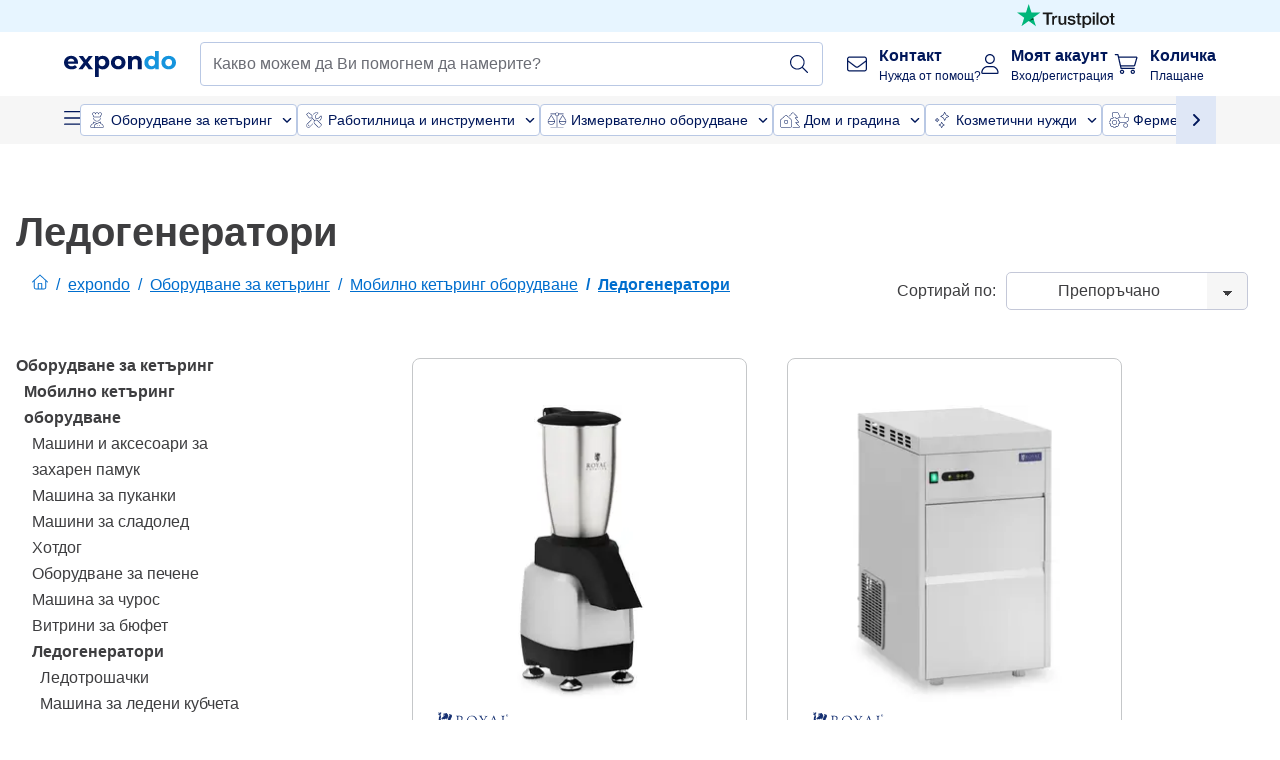

--- FILE ---
content_type: text/html; charset=utf-8
request_url: https://www.expondo.bg/ledogeneratori/
body_size: 95838
content:
<!doctype html>
<html data-n-head-ssr lang="bg-BG" itemscope itemtype="https://schema.org/WebPage" data-n-head="%7B%22lang%22:%7B%22ssr%22:%22bg-BG%22%7D,%22itemscope%22:%7B%22ssr%22:%22itemscope%22%7D,%22itemtype%22:%7B%22ssr%22:%22https://schema.org/WebPage%22%7D%7D">
  <head >
    <meta data-n-head="ssr" charset="utf-8"><meta data-n-head="ssr" name="viewport" content="width=device-width, initial-scale=1"><meta data-n-head="ssr" name="generator" content="Vue Storefront 2"><meta data-n-head="ssr" data-hid="robots" name="robots" content="index, follow"><meta data-n-head="ssr" data-hid="description" name="description" content="Безплатна доставка и връщане ✓ 30 дни период за връщане ✓ 3 години гаранция ✓ Посетете expondo сега и намерете идеалния"><meta data-n-head="ssr" data-hid="copyrightYear" name="copyrightYear" itemprop="copyrightYear" content="2O14"><meta data-n-head="ssr" data-hid="isFamilyFriendly" name="isFamilyFriendly" itemprop="isFamilyFriendly" content="True"><meta data-n-head="ssr" data-hid="image" name="image" itemprop="image" content="/logos/expondo-logo-dark.svg"><meta data-n-head="ssr" data-hid="name" name="name" itemprop="name" content="Ледогенератори | expondo"><meta data-n-head="ssr" data-hid="copyrightHolder" name="copyrightHolder" itemprop="copyrightHolder" content="www.expondo.bg"><meta data-n-head="ssr" data-hid="app-version" name="app-version" content="production-77fbc0b243305"><meta data-n-head="ssr" data-hid="og:title" property="og:title" content="Ледогенератори | expondo"><meta data-n-head="ssr" data-hid="og:description" property="og:description" content="Безплатна доставка и връщане ✓ 30 дни период за връщане ✓ 3 години гаранция ✓ Посетете expondo сега и намерете идеалния"><meta data-n-head="ssr" data-hid="og:image" property="og:image" content="/logos/expondo-logo-dark.svg"><title>Ледогенератори | expondo</title><link data-n-head="ssr" rel="icon" type="image/x-icon" href="/favicon.ico"><link data-n-head="ssr" rel="preconnect" href="https://assets.expondo.com"><link data-n-head="ssr" rel="canonical" href="https://www.expondo.bg/ledogeneratori/"><link data-n-head="ssr" rel="alternate" hreflang="de-DE" href="https://www.expondo.de/eiswuerfelbereiter/"><link data-n-head="ssr" rel="alternate" hreflang="en-GB" href="https://www.expondo.co.uk/ice-makers/"><link data-n-head="ssr" rel="alternate" hreflang="it-IT" href="https://www.expondo.it/macchine-per-ghiaccio/"><link data-n-head="ssr" rel="alternate" hreflang="fi-FI" href="https://www.expondo.fi/jaeaekoneet/"><link data-n-head="ssr" rel="alternate" hreflang="fr-FR" href="https://www.expondo.fr/machines-a-glacons/"><link data-n-head="ssr" rel="alternate" hreflang="el-GR" href="https://www.expondo.gr/pagomechanes/"><link data-n-head="ssr" rel="alternate" hreflang="nb-NO" href="https://www.expondo.no/ismaskiner-bdfdaeaj/"><link data-n-head="ssr" rel="alternate" hreflang="pt-PT" href="https://www.expondo.pt/maquinas-de-fazer-gelo/"><link data-n-head="ssr" rel="alternate" hreflang="fr-BE" href="https://www.expondo.be/machines-a-glacons/"><link data-n-head="ssr" rel="alternate" hreflang="cs-CZ" href="https://www.expondo.cz/vyrobniky-ledu/"><link data-n-head="ssr" rel="alternate" hreflang="pl-PL" href="https://www.expondo.pl/maszyny-do-lodu/"><link data-n-head="ssr" rel="alternate" hreflang="fr-CH" href="https://www.expondo.ch/fr/machines-a-glacons/"><link data-n-head="ssr" rel="alternate" hreflang="hu-HU" href="https://www.expondo.hu/jeggepek/"><link data-n-head="ssr" rel="alternate" hreflang="hr-HR" href="https://www.expondo.hr/ledomati/"><link data-n-head="ssr" rel="alternate" hreflang="sv-SE" href="https://www.expondo.se/ismaskin/"><link data-n-head="ssr" rel="alternate" hreflang="it-CH" href="https://www.expondo.ch/it/macchine-per-ghiaccio/"><link data-n-head="ssr" rel="alternate" hreflang="sl-SI" href="https://www.expondo.si/aparati-za-izdelavo-ledu/"><link data-n-head="ssr" rel="alternate" hreflang="da-DK" href="https://www.expondo.dk/isterningmaskiner-bdfdaeaj/"><link data-n-head="ssr" rel="alternate" hreflang="nl-NL" href="https://www.expondo.nl/ijsmachines/"><link data-n-head="ssr" rel="alternate" hreflang="de-CH" href="https://www.expondo.ch/eiswuerfelbereiter/"><link data-n-head="ssr" rel="alternate" hreflang="nl-BE" href="https://www.expondo.be/nl/ijsmachines/"><link data-n-head="ssr" rel="alternate" hreflang="lt-LT" href="https://www.expondo.lt/c/ledo-gaminimo-aparatai/"><link data-n-head="ssr" rel="alternate" hreflang="en-IE" href="https://www.expondo.ie/ice-makers/"><link data-n-head="ssr" rel="alternate" hreflang="sk-SK" href="https://www.expondo.sk/vyrobniky-ladu/"><link data-n-head="ssr" rel="alternate" hreflang="ro-RO" href="https://www.expondo.ro/producatori-de-gheata/"><link data-n-head="ssr" rel="alternate" hreflang="bg-BG" href="https://www.expondo.bg/ledogeneratori/"><link data-n-head="ssr" rel="alternate" hreflang="es-ES" href="https://www.expondo.es/maquinas-de-hielo-industriales/"><link data-n-head="ssr" rel="alternate" hreflang="de-AT" href="https://www.expondo.at/eiswuerfelbereiter/"><script data-n-head="ssr" src="/service-worker.js"></script><script data-n-head="ssr" src="/abTasty.js"></script><script data-n-head="ssr" data-hid="gtm-script">if(!window._gtm_init){window._gtm_init=1;(function(w,n,d,m,e,p){w[d]=(w[d]==1||n[d]=='yes'||n[d]==1||n[m]==1||(w[e]&&w[e][p]&&w[e][p]()))?1:0})(window,navigator,'doNotTrack','msDoNotTrack','external','msTrackingProtectionEnabled');(function(w,d,s,l,x,y){w[x]={};w._gtm_inject=function(i){if(w.doNotTrack||w[x][i])return;w[x][i]=1;w[l]=w[l]||[];w[l].push({'gtm.start':new Date().getTime(),event:'gtm.js'});var f=d.getElementsByTagName(s)[0],j=d.createElement(s);j.async=true;j.src='https://www.googletagmanager.com/gtm.js?id='+i;f.parentNode.insertBefore(j,f);};w[y]('GTM-MHGR5B7')})(window,document,'script','dataLayer','_gtm_ids','_gtm_inject')}</script><script data-n-head="ssr" data-hid="consentmanager" type="text/javascript" src="/consentManager/consent-manager-unified.js"></script><link rel="modulepreload" href="/_nuxt/runtime-abd38b1.modern.js" as="script"><link rel="modulepreload" href="/_nuxt/commons/app-395c0e6.modern.js" as="script"><link rel="preload" href="/_nuxt/css/f73c3cb.css" as="style"><link rel="modulepreload" href="/_nuxt/vendors/app-2daedb4.modern.js" as="script"><link rel="preload" href="/_nuxt/css/27f9383.css" as="style"><link rel="modulepreload" href="/_nuxt/app-32c921e.modern.js" as="script"><link rel="preload" href="/_nuxt/css/c3476c8.css" as="style"><link rel="modulepreload" href="/_nuxt/NavigationWrapper-dd2e0fc.modern.js" as="script"><link rel="preload" href="/_nuxt/css/e7482ab.css" as="style"><link rel="modulepreload" href="/_nuxt/ExtraGuaranteeSidebar-2b89ce7.modern.js" as="script"><link rel="preload" href="/_nuxt/css/4645753.css" as="style"><link rel="modulepreload" href="/_nuxt/pages/_slug-0cd6a17.modern.js" as="script"><link rel="modulepreload" href="/_nuxt/1-7ecf895.modern.js" as="script"><link rel="preload" href="/_nuxt/css/106973c.css" as="style"><link rel="modulepreload" href="/_nuxt/60-5439dfe.modern.js" as="script"><link rel="preload" href="/_nuxt/css/de84f07.css" as="style"><link rel="modulepreload" href="/_nuxt/245-0f7188d.modern.js" as="script"><link rel="preload" href="/_nuxt/css/d143458.css" as="style"><link rel="modulepreload" href="/_nuxt/50-2aacf83.modern.js" as="script"><link rel="modulepreload" href="/_nuxt/CategoryBreadcrumbs-18b8720.modern.js" as="script"><link rel="modulepreload" href="/_nuxt/SideCategory-6236918.modern.js" as="script"><link rel="modulepreload" href="/_nuxt/ProductAverageReview-0557076.modern.js" as="script"><link rel="modulepreload" href="/_nuxt/RelatedCategoryTrees-5e99b5d.modern.js" as="script"><link rel="preload" href="/_nuxt/css/db7e071.css" as="style"><link rel="modulepreload" href="/_nuxt/ComplementaryProductsSidebar-c916416.modern.js" as="script"><link rel="preload" href="/_nuxt/css/8129c75.css" as="style"><link rel="modulepreload" href="/_nuxt/CartSidebar-5802f30.modern.js" as="script"><link rel="preload" href="/_nuxt/css/c14dbc2.css" as="style"><link rel="modulepreload" href="/_nuxt/NotificationToastWrapper-8d0719f.modern.js" as="script"><link rel="stylesheet" href="/_nuxt/css/f73c3cb.css"><link rel="stylesheet" href="/_nuxt/css/27f9383.css"><link rel="stylesheet" href="/_nuxt/css/c3476c8.css"><link rel="stylesheet" href="/_nuxt/css/e7482ab.css"><link rel="stylesheet" href="/_nuxt/css/4645753.css"><link rel="stylesheet" href="/_nuxt/css/106973c.css"><link rel="stylesheet" href="/_nuxt/css/de84f07.css"><link rel="stylesheet" href="/_nuxt/css/d143458.css"><link rel="stylesheet" href="/_nuxt/css/db7e071.css"><link rel="stylesheet" href="/_nuxt/css/8129c75.css"><link rel="stylesheet" href="/_nuxt/css/c14dbc2.css"><style data-vue-ssr-id="data-v-28d24b2c_0 data-v-39eb697a_0">.loader{width:fit-content;cursor:wait;--gradient-color:rgba(255, 255, 255, 0.5)}@keyframes fade{0%{opacity:1}50%{opacity:.4}100%{opacity:1}}@keyframes pulse{0%{transform:scale(1)}50%{transform:scale(.85)}100%{transform:scale(1)}}@keyframes pulse-x{0%{transform:scaleX(1)}50%{transform:scaleX(.75)}100%{transform:scaleX(1)}}@keyframes pulse-y{0%{transform:scaleY(1)}50%{transform:scaleY(.75)}100%{transform:scaleY(1)}}@keyframes wave{0%{transform:translateX(-100%)}100%{transform:translateX(100%)}}.animation--fade{animation:fade 1.5s linear .5s infinite}.animation--wave::before{background:linear-gradient(90deg,transparent,rgba(255,255,255,.5),transparent);background:linear-gradient(90deg,transparent,var(--gradient-color),transparent);animation:wave 1.5s linear .5s infinite}.animation--pulse-x{animation:pulse-x 1.5s linear .5s infinite}.animation--pulse-y{animation:pulse-y 1.5s linear .5s infinite}.animation--pulse{animation:pulse 1.5s linear .5s infinite}
.loader[data-v-39eb697a]{overflow:hidden;position:relative}.loader[data-v-39eb697a]::before{content:"";display:block;position:absolute;left:0;right:0;bottom:0;top:0}.shape--text[data-v-39eb697a]{height:20px}.shape--round[data-v-39eb697a]{border-radius:8px}
</style>
  </head>
  <body class="" data-n-head="%7B%22class%22:%7B%22ssr%22:%22%22%7D%7D">
    <noscript data-n-head="ssr" data-hid="gtm-noscript" data-pbody="true"><iframe src="https://www.googletagmanager.com/ns.html?id=GTM-MHGR5B7&" height="0" width="0" style="display:none;visibility:hidden" title="gtm"></iframe></noscript><div data-server-rendered="true" id="__nuxt"><!----><div id="__layout"><div><div><div><!----> <div class="bg-EXPONDO-secondary-light w-full px-5 lg:px-16 h-8" data-v-7e0e70da><div class="w-full flex flex-col items-center lg:flex-row lg:gap-10" data-v-7e0e70da><!----> <div class="w-full flex items-center lg:ml-auto py-1 lg:ml-auto lg:w-[33rem] h-8" data-v-7e0e70da><div class="h-full w-full flex justify-center lg:justify-end items-center shrink-0"><a href="https://trustpilot.com/review/expondo.com" target="_blank" rel="nofollow" class="h-full"><img src="/logos/trustpilot-logo-black.svg" alt="Trustpilot" width="0" height="0" loading="lazy" class="img-view h-full w-full h-full overflow-hidden object-contain"></a></div></div></div></div> <header class="header bg-EXPONDO-white flex flex-col lg:z-50" data-v-04a7058c><div class="px-5 lg:px-16 py-2 lg:py-2.5 text-EXPONDO-primary flex w-full justify-between items-center flex-wrap lg:flex-nowrap gap-x-1 gap-y-2" data-v-04a7058c><div class="left-block flex gap-4 order-0 min-w-fit items-center" data-v-04a7058c><button data-testid="mainMenuButton" aria-label="Отваряне на главното меню" class="w-4 lg:hidden" data-v-04a7058c><span class="text-sm iconify svg--burger-menu text-EXPONDO-primary"></span></button> <a href="/" data-testid="app-header-url_logo" class="flex flex-shrink-0 nuxt-link-active" data-v-57d7ede6 data-v-04a7058c><img src="/logos/expondo-logo-dark-simple.svg" alt="Expondo Logo" aria-label="Начална страница на expondo" class="w-20 lg:w-28 h-auto mt-1 lg:mt-0" data-v-04a7058c></a></div> <div class="lg:flex middle-block header__content lg:px-6 lg:items-center justify-center order-6 lg:order-3 w-full flex xs:hidden" data-v-04a7058c><div data-testid="searchBar" class="search-bar flex-1 header__search-bar" data-v-04a7058c><div class="flex items-start"><div class="w-full ais-InstantSearch"><!----> <!----></div></div></div></div> <div class="right-block flex justify-end order-5 lg:gap-2" data-v-04a7058c><!----> <button aria-label="Отваряне на лентата за търсене" class="ex-button--pure w-10 max-xs:hidden lg:hidden ex-button" data-v-04a7058c><span class="iconify svg--search text-lg relative text-EXPONDO-primary flex items-center" data-v-04a7058c></span></button> <div class="group relative flex flex-nowrap items-center justify-center" data-v-04a7058c><button type="button" data-testid="contact-button" aria-label="Контакт" class="button-base rounded text-center normal-case flex flex-nowrap items-center justify-center w-10 lg:w-auto ex-button raw font-semibold" data-v-a751ccce> <span class="iconify svg--contact text-base text-EXPONDO-primary lg:mr-3"></span> <div class="text-left hidden whitespace-nowrap text-EXPONDO-primary lg:block"><p class="font-bold">
        Контакт
      </p> <p class="text-xs font-normal">
        Нужда от помощ?
      </p></div> </button> <div class="max-lg:hidden invisible opacity-0 min-w-[200px] lg:group-hover:visible lg:group-hover:opacity-100 transition-all [transition-behavior:allow-discrete] duration-[400ms] absolute top-full left-0 z-40"><div class="fixed top-0 left-0 bg-EXPONDO-black/25 w-full h-full pointer-events-none"></div> <div class="relative bg-EXPONDO-white text-EXPONDO-black font-normal text-left mt-3 shadow-2xl text-sm border"><button data-testid="preselected-reason-0" class="block w-full text-left px-4 py-2 border-b cursor-pointer hover:bg-EXPONDO-grey-5">
        Информация за продукта
      </button><button data-testid="preselected-reason-1" class="block w-full text-left px-4 py-2 border-b cursor-pointer hover:bg-EXPONDO-grey-5">
        Плащане/възстановяване
      </button><button data-testid="preselected-reason-2" class="block w-full text-left px-4 py-2 border-b cursor-pointer hover:bg-EXPONDO-grey-5">
        поръчки
      </button><button data-testid="preselected-reason-3" class="block w-full text-left px-4 py-2 border-b cursor-pointer hover:bg-EXPONDO-grey-5">
        Доставка и доставяне
      </button><button data-testid="preselected-reason-4" class="block w-full text-left px-4 py-2 border-b cursor-pointer hover:bg-EXPONDO-grey-5">
        Фактура
      </button><button data-testid="preselected-reason-5" class="block w-full text-left px-4 py-2 border-b cursor-pointer hover:bg-EXPONDO-grey-5">
        Жалба
      </button><button data-testid="preselected-reason-6" class="block w-full text-left px-4 py-2 border-b cursor-pointer hover:bg-EXPONDO-grey-5">
        Връщане, замяна и ремонт
      </button><button data-testid="preselected-reason-7" class="block w-full text-left px-4 py-2 border-b cursor-pointer hover:bg-EXPONDO-grey-5">
        Сметка
      </button><button data-testid="preselected-reason-8" class="block w-full text-left px-4 py-2 border-b cursor-pointer hover:bg-EXPONDO-grey-5">
        Проблем с онлайн магазина
      </button> <!----></div></div></div> <div class="relative flex items-center" data-v-04a7058c><button aria-label="Моят акаунт" class="ex-button--pure w-10 lg:w-auto ex-button" data-v-04a7058c><span data-testid="login-account" class="iconify svg--account text-EXPONDO-primary text-xl lg:mr-3" data-v-04a7058c></span> <div class="text-left hidden text-EXPONDO-primary whitespace-nowrap lg:block" data-v-04a7058c><p class="font-bold" data-v-04a7058c>
              Моят акаунт
            </p> <p class="text-xs" data-v-04a7058c>
              Вход/регистрация
            </p></div></button> <!----></div> <div class="relative flex" data-v-04a7058c><button aria-disabled="true" type="button" aria-label="Количка" class="button-base rounded text-center normal-case w-10 lg:w-auto ex-button is-disabled--button raw font-semibold" data-v-a751ccce data-v-6d7a88ff data-v-04a7058c> <span class="text-xl relative text-EXPONDO-primary lg:mr-3 flex items-center" data-v-6d7a88ff><span class="iconify svg--shopping-cart" data-v-6d7a88ff></span> <!----></span> <div class="text-left hidden text-EXPONDO-primary lg:block" data-v-6d7a88ff><p class="font-bold" data-v-6d7a88ff>
      Количка
    </p> <p class="text-xs font-normal" data-v-6d7a88ff>
      Плащане
    </p></div> </button> <!----></div></div></div> <div component-caching="" class="lg:px-16 bg-EXPONDO-grey-5 py-2 lg:py-0" data-v-04a7058c><div class="flex flex-col gap-2 lg:hidden"><div class="flex overflow-scroll select-none [scrollbar-width:none] [&::-webkit-scrollbar]:hidden"><div class="px-5 flex flex-col gap-1"><div class="flex gap-2"><div data-testid="mainCategoryCarouselItem" class="flex items-center gap-2 p-0.5 text-base cursor-pointer text-EXPONDO-primary bg-EXPONDO-white rounded border border-EXPONDO-primary-20 min-w-max"><div class="inline-block w-7 h-7"><img src="/icons/categories/gastronomy.svg" alt="" width="0" height="0" loading="lazy" class="img-view pointer-events-none w-full h-full overflow-hidden object-contain"></div> <span class="text-sm h-7 flex items-center text-EXPONDO-primary font-normal">
    Оборудване за кетъринг
  </span> <span class="ml-2 iconify svg--chevron-right text-sm transform rotate-90 text-EXPONDO-primary"></span></div><div data-testid="mainCategoryCarouselItem" class="flex items-center gap-2 p-0.5 text-base cursor-pointer text-EXPONDO-primary bg-EXPONDO-white rounded border border-EXPONDO-primary-20 min-w-max"><div class="inline-block w-7 h-7"><img src="/icons/categories/professional-tools.svg" alt="" width="0" height="0" loading="lazy" class="img-view pointer-events-none w-full h-full overflow-hidden object-contain"></div> <span class="text-sm h-7 flex items-center text-EXPONDO-primary font-normal">
    Работилница и инструменти
  </span> <span class="ml-2 iconify svg--chevron-right text-sm transform rotate-90 text-EXPONDO-primary"></span></div><div data-testid="mainCategoryCarouselItem" class="flex items-center gap-2 p-0.5 text-base cursor-pointer text-EXPONDO-primary bg-EXPONDO-white rounded border border-EXPONDO-primary-20 min-w-max"><div class="inline-block w-7 h-7"><img src="/icons/categories/measurement.svg" alt="" width="0" height="0" loading="lazy" class="img-view pointer-events-none w-full h-full overflow-hidden object-contain"></div> <span class="text-sm h-7 flex items-center text-EXPONDO-primary font-normal">
    Измервателно оборудване
  </span> <span class="ml-2 iconify svg--chevron-right text-sm transform rotate-90 text-EXPONDO-primary"></span></div><div data-testid="mainCategoryCarouselItem" class="flex items-center gap-2 p-0.5 text-base cursor-pointer text-EXPONDO-primary bg-EXPONDO-white rounded border border-EXPONDO-primary-20 min-w-max"><div class="inline-block w-7 h-7"><img src="/icons/categories/home-and-garden.svg" alt="" width="0" height="0" loading="lazy" class="img-view pointer-events-none w-full h-full overflow-hidden object-contain"></div> <span class="text-sm h-7 flex items-center text-EXPONDO-primary font-normal">
    Дом и градина
  </span> <span class="ml-2 iconify svg--chevron-right text-sm transform rotate-90 text-EXPONDO-primary"></span></div><div data-testid="mainCategoryCarouselItem" class="flex items-center gap-2 p-0.5 text-base cursor-pointer text-EXPONDO-primary bg-EXPONDO-white rounded border border-EXPONDO-primary-20 min-w-max"><div class="inline-block w-7 h-7"><img src="/icons/categories/beauty.svg" alt="" width="0" height="0" loading="lazy" class="img-view pointer-events-none w-full h-full overflow-hidden object-contain"></div> <span class="text-sm h-7 flex items-center text-EXPONDO-primary font-normal">
    Козметични нужди
  </span> <span class="ml-2 iconify svg--chevron-right text-sm transform rotate-90 text-EXPONDO-primary"></span></div><div data-testid="mainCategoryCarouselItem" class="flex items-center gap-2 p-0.5 text-base cursor-pointer text-EXPONDO-primary bg-EXPONDO-white rounded border border-EXPONDO-primary-20 min-w-max"><div class="inline-block w-7 h-7"><img src="/icons/categories/agriculture.svg" alt="" width="0" height="0" loading="lazy" class="img-view pointer-events-none w-full h-full overflow-hidden object-contain"></div> <span class="text-sm h-7 flex items-center text-EXPONDO-primary font-normal">
    Фермерски и селскостопански материали и оборудване
  </span> <span class="ml-2 iconify svg--chevron-right text-sm transform rotate-90 text-EXPONDO-primary"></span></div></div> <div class="flex gap-2"><div data-testid="mainCategoryCarouselItem" class="flex items-center gap-2 p-0.5 text-base cursor-pointer text-EXPONDO-primary bg-EXPONDO-white rounded border border-EXPONDO-primary-20 min-w-max"><div class="inline-block w-7 h-7"><img src="/icons/categories/cleaning.svg" alt="" width="0" height="0" loading="lazy" class="img-view pointer-events-none w-full h-full overflow-hidden object-contain"></div> <span class="text-sm h-7 flex items-center text-EXPONDO-primary font-normal">
    Оборудване и консумативи за индустриално почистване
  </span> <span class="ml-2 iconify svg--chevron-right text-sm transform rotate-90 text-EXPONDO-primary"></span></div><div data-testid="mainCategoryCarouselItem" class="flex items-center gap-2 p-0.5 text-base cursor-pointer text-EXPONDO-primary bg-EXPONDO-white rounded border border-EXPONDO-primary-20 min-w-max"><div class="inline-block w-7 h-7"><img src="/icons/categories/office.svg" alt="" width="0" height="0" loading="lazy" class="img-view pointer-events-none w-full h-full overflow-hidden object-contain"></div> <span class="text-sm h-7 flex items-center text-EXPONDO-primary font-normal">
    Офис консумативи
  </span> <span class="ml-2 iconify svg--chevron-right text-sm transform rotate-90 text-EXPONDO-primary"></span></div><div data-testid="mainCategoryCarouselItem" class="flex items-center gap-2 p-0.5 text-base cursor-pointer text-EXPONDO-primary bg-EXPONDO-white rounded border border-EXPONDO-primary-20 min-w-max"><div class="inline-block w-7 h-7"><img src="/icons/categories/wellness.svg" alt="" width="0" height="0" loading="lazy" class="img-view pointer-events-none w-full h-full overflow-hidden object-contain"></div> <span class="text-sm h-7 flex items-center text-EXPONDO-primary font-normal">
    Масаж и уелнес
  </span> <span class="ml-2 iconify svg--chevron-right text-sm transform rotate-90 text-EXPONDO-primary"></span></div><div data-testid="mainCategoryCarouselItem" class="flex items-center gap-2 p-0.5 text-base cursor-pointer text-EXPONDO-primary bg-EXPONDO-white rounded border border-EXPONDO-primary-20 min-w-max"><div class="inline-block w-7 h-7"><img src="/icons/categories/hospitality.svg" alt="" width="0" height="0" loading="lazy" class="img-view pointer-events-none w-full h-full overflow-hidden object-contain"></div> <span class="text-sm h-7 flex items-center text-EXPONDO-primary font-normal">
    Оборудване за хотел
  </span> <span class="ml-2 iconify svg--chevron-right text-sm transform rotate-90 text-EXPONDO-primary"></span></div><div data-testid="mainCategoryCarouselItem" class="flex items-center gap-2 p-0.5 text-base cursor-pointer text-EXPONDO-primary bg-EXPONDO-white rounded border border-EXPONDO-primary-20 min-w-max"><div class="inline-block w-7 h-7"><img src="/icons/categories/recreation.svg" alt="" width="0" height="0" loading="lazy" class="img-view pointer-events-none w-full h-full overflow-hidden object-contain"></div> <span class="text-sm h-7 flex items-center text-EXPONDO-primary font-normal">
    Спорт
  </span> <span class="ml-2 iconify svg--chevron-right text-sm transform rotate-90 text-EXPONDO-primary"></span></div><div data-testid="mainCategoryCarouselItem" class="flex items-center gap-2 p-0.5 text-base cursor-pointer text-EXPONDO-primary bg-EXPONDO-white rounded border border-EXPONDO-primary-20 min-w-max pl-1"><!----> <span class="text-sm h-7 flex items-center text-EXPONDO-primary font-bold">
    С фабрични дефекти
  </span> <span class="ml-2 iconify svg--chevron-right text-sm transform rotate-90 text-EXPONDO-primary"></span></div> <div data-testid="mainCategoryCarouselItem" class="flex items-center gap-2 p-0.5 text-base cursor-pointer text-EXPONDO-primary bg-EXPONDO-white rounded border border-EXPONDO-primary-20 min-w-max pl-1"><!----> <span class="text-sm h-7 flex items-center text-EXPONDO-red font-bold">
    Разпродажба
  </span> <span class="ml-2 iconify svg--chevron-right text-sm transform rotate-90 text-EXPONDO-primary"></span></div></div></div></div> <div class="flex justify-center"><div class="bg-EXPONDO-white rounded-full border border-EXPONDO-primary-20 h-2 w-1/3"><div class="relative bg-EXPONDO-primary-20 rounded-full border border-EXPONDO-primary-40 w-1/3 h-full" style="width:0%;left:0%;"></div></div></div></div> <div data-testid="desktopNavBar" class="flex items-center gap-6 max-lg:hidden"><button data-testid="mainMenuButton" aria-label="Отваряне на главното меню" class="w-4"><span class="text-sm iconify svg--burger-menu text-EXPONDO-primary"></span></button> <div class="simple-carousel relative w-full overflow-auto"><div class="simple-carousel__container overflow-hidden" style="height:48px;"><div class="simple-carousel__inner relative h-full flex items-stretch transition-left duration-500 ease-in-out" style="left:-0px;gap:8px;"><!----> <div data-custom-id="0" class="simple-carousel-item flex py-2 flex-none" style="width:auto;"><div data-testid="mainCategoryCarouselItem" class="flex items-center gap-2 p-0.5 text-base cursor-pointer text-EXPONDO-primary bg-EXPONDO-white rounded border border-EXPONDO-primary-20 min-w-max"><div class="inline-block w-7 h-7"><img src="/icons/categories/gastronomy.svg" alt="" width="0" height="0" loading="lazy" class="img-view pointer-events-none w-full h-full overflow-hidden object-contain"></div> <span class="text-sm h-7 flex items-center text-EXPONDO-primary font-normal">
    Оборудване за кетъринг
  </span> <span class="ml-2 iconify svg--chevron-right text-sm transform rotate-90 text-EXPONDO-primary"></span></div></div><div data-custom-id="1" class="simple-carousel-item flex py-2 flex-none" style="width:auto;"><div data-testid="mainCategoryCarouselItem" class="flex items-center gap-2 p-0.5 text-base cursor-pointer text-EXPONDO-primary bg-EXPONDO-white rounded border border-EXPONDO-primary-20 min-w-max"><div class="inline-block w-7 h-7"><img src="/icons/categories/professional-tools.svg" alt="" width="0" height="0" loading="lazy" class="img-view pointer-events-none w-full h-full overflow-hidden object-contain"></div> <span class="text-sm h-7 flex items-center text-EXPONDO-primary font-normal">
    Работилница и инструменти
  </span> <span class="ml-2 iconify svg--chevron-right text-sm transform rotate-90 text-EXPONDO-primary"></span></div></div><div data-custom-id="2" class="simple-carousel-item flex py-2 flex-none" style="width:auto;"><div data-testid="mainCategoryCarouselItem" class="flex items-center gap-2 p-0.5 text-base cursor-pointer text-EXPONDO-primary bg-EXPONDO-white rounded border border-EXPONDO-primary-20 min-w-max"><div class="inline-block w-7 h-7"><img src="/icons/categories/measurement.svg" alt="" width="0" height="0" loading="lazy" class="img-view pointer-events-none w-full h-full overflow-hidden object-contain"></div> <span class="text-sm h-7 flex items-center text-EXPONDO-primary font-normal">
    Измервателно оборудване
  </span> <span class="ml-2 iconify svg--chevron-right text-sm transform rotate-90 text-EXPONDO-primary"></span></div></div><div data-custom-id="3" class="simple-carousel-item flex py-2 flex-none" style="width:auto;"><div data-testid="mainCategoryCarouselItem" class="flex items-center gap-2 p-0.5 text-base cursor-pointer text-EXPONDO-primary bg-EXPONDO-white rounded border border-EXPONDO-primary-20 min-w-max"><div class="inline-block w-7 h-7"><img src="/icons/categories/home-and-garden.svg" alt="" width="0" height="0" loading="lazy" class="img-view pointer-events-none w-full h-full overflow-hidden object-contain"></div> <span class="text-sm h-7 flex items-center text-EXPONDO-primary font-normal">
    Дом и градина
  </span> <span class="ml-2 iconify svg--chevron-right text-sm transform rotate-90 text-EXPONDO-primary"></span></div></div><div data-custom-id="4" class="simple-carousel-item flex py-2 flex-none" style="width:auto;"><div data-testid="mainCategoryCarouselItem" class="flex items-center gap-2 p-0.5 text-base cursor-pointer text-EXPONDO-primary bg-EXPONDO-white rounded border border-EXPONDO-primary-20 min-w-max"><div class="inline-block w-7 h-7"><img src="/icons/categories/beauty.svg" alt="" width="0" height="0" loading="lazy" class="img-view pointer-events-none w-full h-full overflow-hidden object-contain"></div> <span class="text-sm h-7 flex items-center text-EXPONDO-primary font-normal">
    Козметични нужди
  </span> <span class="ml-2 iconify svg--chevron-right text-sm transform rotate-90 text-EXPONDO-primary"></span></div></div><div data-custom-id="5" class="simple-carousel-item flex py-2 flex-none" style="width:auto;"><div data-testid="mainCategoryCarouselItem" class="flex items-center gap-2 p-0.5 text-base cursor-pointer text-EXPONDO-primary bg-EXPONDO-white rounded border border-EXPONDO-primary-20 min-w-max"><div class="inline-block w-7 h-7"><img src="/icons/categories/agriculture.svg" alt="" width="0" height="0" loading="lazy" class="img-view pointer-events-none w-full h-full overflow-hidden object-contain"></div> <span class="text-sm h-7 flex items-center text-EXPONDO-primary font-normal">
    Фермерски и селскостопански материали и оборудване
  </span> <span class="ml-2 iconify svg--chevron-right text-sm transform rotate-90 text-EXPONDO-primary"></span></div></div><div data-custom-id="6" class="simple-carousel-item flex py-2 flex-none" style="width:auto;"><div data-testid="mainCategoryCarouselItem" class="flex items-center gap-2 p-0.5 text-base cursor-pointer text-EXPONDO-primary bg-EXPONDO-white rounded border border-EXPONDO-primary-20 min-w-max"><div class="inline-block w-7 h-7"><img src="/icons/categories/cleaning.svg" alt="" width="0" height="0" loading="lazy" class="img-view pointer-events-none w-full h-full overflow-hidden object-contain"></div> <span class="text-sm h-7 flex items-center text-EXPONDO-primary font-normal">
    Оборудване и консумативи за индустриално почистване
  </span> <span class="ml-2 iconify svg--chevron-right text-sm transform rotate-90 text-EXPONDO-primary"></span></div></div><div data-custom-id="7" class="simple-carousel-item flex py-2 flex-none" style="width:auto;"><div data-testid="mainCategoryCarouselItem" class="flex items-center gap-2 p-0.5 text-base cursor-pointer text-EXPONDO-primary bg-EXPONDO-white rounded border border-EXPONDO-primary-20 min-w-max"><div class="inline-block w-7 h-7"><img src="/icons/categories/office.svg" alt="" width="0" height="0" loading="lazy" class="img-view pointer-events-none w-full h-full overflow-hidden object-contain"></div> <span class="text-sm h-7 flex items-center text-EXPONDO-primary font-normal">
    Офис консумативи
  </span> <span class="ml-2 iconify svg--chevron-right text-sm transform rotate-90 text-EXPONDO-primary"></span></div></div><div data-custom-id="8" class="simple-carousel-item flex py-2 flex-none" style="width:auto;"><div data-testid="mainCategoryCarouselItem" class="flex items-center gap-2 p-0.5 text-base cursor-pointer text-EXPONDO-primary bg-EXPONDO-white rounded border border-EXPONDO-primary-20 min-w-max"><div class="inline-block w-7 h-7"><img src="/icons/categories/wellness.svg" alt="" width="0" height="0" loading="lazy" class="img-view pointer-events-none w-full h-full overflow-hidden object-contain"></div> <span class="text-sm h-7 flex items-center text-EXPONDO-primary font-normal">
    Масаж и уелнес
  </span> <span class="ml-2 iconify svg--chevron-right text-sm transform rotate-90 text-EXPONDO-primary"></span></div></div><div data-custom-id="9" class="simple-carousel-item flex py-2 flex-none" style="width:auto;"><div data-testid="mainCategoryCarouselItem" class="flex items-center gap-2 p-0.5 text-base cursor-pointer text-EXPONDO-primary bg-EXPONDO-white rounded border border-EXPONDO-primary-20 min-w-max"><div class="inline-block w-7 h-7"><img src="/icons/categories/hospitality.svg" alt="" width="0" height="0" loading="lazy" class="img-view pointer-events-none w-full h-full overflow-hidden object-contain"></div> <span class="text-sm h-7 flex items-center text-EXPONDO-primary font-normal">
    Оборудване за хотел
  </span> <span class="ml-2 iconify svg--chevron-right text-sm transform rotate-90 text-EXPONDO-primary"></span></div></div><div data-custom-id="10" class="simple-carousel-item flex py-2 flex-none" style="width:auto;"><div data-testid="mainCategoryCarouselItem" class="flex items-center gap-2 p-0.5 text-base cursor-pointer text-EXPONDO-primary bg-EXPONDO-white rounded border border-EXPONDO-primary-20 min-w-max"><div class="inline-block w-7 h-7"><img src="/icons/categories/recreation.svg" alt="" width="0" height="0" loading="lazy" class="img-view pointer-events-none w-full h-full overflow-hidden object-contain"></div> <span class="text-sm h-7 flex items-center text-EXPONDO-primary font-normal">
    Спорт
  </span> <span class="ml-2 iconify svg--chevron-right text-sm transform rotate-90 text-EXPONDO-primary"></span></div></div><div data-custom-id="11" class="simple-carousel-item flex py-2 flex-none" style="width:auto;"><div data-testid="mainCategoryCarouselItem" class="flex items-center gap-2 p-0.5 text-base cursor-pointer text-EXPONDO-primary bg-EXPONDO-white rounded border border-EXPONDO-primary-20 min-w-max pl-1"><!----> <span class="text-sm h-7 flex items-center text-EXPONDO-primary font-bold">
    С фабрични дефекти
  </span> <span class="ml-2 iconify svg--chevron-right text-sm transform rotate-90 text-EXPONDO-primary"></span></div></div> <div data-custom-id="13" class="simple-carousel-item flex py-2 flex-none" style="width:auto;"><div data-testid="mainCategoryCarouselItem" class="flex items-center gap-2 p-0.5 text-base cursor-pointer text-EXPONDO-primary bg-EXPONDO-white rounded border border-EXPONDO-primary-20 min-w-max pl-1"><!----> <span class="text-sm h-7 flex items-center text-EXPONDO-red font-bold">
    Разпродажба
  </span> <span class="ml-2 iconify svg--chevron-right text-sm transform rotate-90 text-EXPONDO-primary"></span></div></div></div></div> <div class="simple-carousel-controls" style="display:;"><!----> <div data-testid="mainNavCarouselNextButton" class="right-0 absolute bg-EXPONDO-primary-10 h-full w-10 z-1 top-0
      flex items-center justify-center cursor-pointer"><span class="iconify svg--chevron-right text-EXPONDO-primary text-xl"></span></div></div> <!----></div></div></div> <!----></header> <div><div><div class="content-block-wrapper flex flex-wrap" data-v-fe3c2e68><!----> <div class="relative transition-colors duration-500 content-block bg-EXPONDO-red" data-v-9c5ac9b8 data-v-fe3c2e68><div class="simple-carousel relative" data-v-9c5ac9b8><div class="simple-carousel__container overflow-hidden" style="height:auto;"><div class="simple-carousel__inner relative h-full flex items-stretch transition-left duration-500 ease-in-out" style="left:-0%;gap:0px;"><!----> <div data-custom-id="0" class="simple-carousel-item flex flex-none" style="width:calc(100% - 0px);"><div banner-background="bg-EXPONDO-red" class="w-full container-EXPONDO text-EXPONDO-white" data-v-9c5ac9b8><div class="py-1.5 text-center flex items-center h-full"><!----> <div class="mx-4 flex-1"><span class="block" data-v-3abd9ec0> <a href="/ledogeneratori/" aria-current="page" target="_self" class="link nuxt-link-exact-active nuxt-link-active cursor-default block h-full w-full link--no-style" data-v-57d7ede6 data-v-3abd9ec0><div class="flex items-center gap-4 lg:justify-center lg:text-center justify-center text-center"><div class="gap-2 flex flex-row items-center"><!----> <div class="flex flex-col lg:flex-row"><p class="text-xs font-bold">
                Пазарувайте офлайн:
              </p> <p class="text-xs lg:ml-1">
                В момента не приемаме нови поръчки в България и все още нямаме дата за отваряне, но сме на разположение, за да ви помогнем с вече съществуващите!
              </p></div></div> <!----></div></a></span></div> <!----></div></div></div> <!----></div></div> <div class="simple-carousel-controls" style="display:none;"><!----> <!----></div> <!----></div></div></div></div></div> <div data-testid="navigationContainer" class="absolute top-0 w-full h-full lg:top-auto overflow-auto bg-EXPONDO-white" style="display:none;"><div class="max-lg:hidden w-full h-screen top-0 left-0 absolute bg-EXPONDO-black opacity-50 z-20"></div> <div class="nav-container w-full h-full lg:h-auto bg-EXPONDO-white z-40 flex relative p-3 lg:overflow-auto lg:max-w-[calc(100%-8rem)] lg:max-h-[calc(100vh-10rem)] lg:mx-auto"><div has-schema="true" class="w-full h-full lg:w-[30%] lg:border-r border-EXPONDO-grey-3 lg:p-3 bg-EXPONDO-white"><div class="flex items-center justify-between mb-5"><span class="text-xl font-bold">
      Меню
    </span> <!----></div> <div class="mb-4 text-base font-bold text-EXPONDO-black">
    Нашите продукти
  </div> <ul class="list-none"><li class="flex items-center py-0.5 gap-3 lg:hidden hover:bg-EXPONDO-grey-5"><span class="w-7 text-EXPONDO-primary text-3xl iconify svg--grid"></span> <span class="flex-1 text-base text-EXPONDO-grey" data-v-3abd9ec0> <a href="/search" target="_self" class="link link--no-style" data-v-57d7ede6 data-v-3abd9ec0>Всички продукти</a></span></li> <li class="max-lg:hidden mb-1 py-1 hover:bg-EXPONDO-grey-5 cursor-pointer flex items-center gap-3"><span class="w-7 text-EXPONDO-primary text-3xl iconify svg--grid"></span> <span class="flex-1 font-normal text-EXPONDO-grey cursor-pointer">
      Всички продукти
    </span></li> <li class="flex mb-1 py-0.5 items-center text-base cursor-pointer hover:bg-EXPONDO-grey-5 rounded-sm"><div class="flex items-center justify-between w-full"><div class="flex items-center gap-3"><div class="inline-block w-7 text-EXPONDO-primary"><img src="/icons/categories/gastronomy.svg" alt="" width="0" height="0" loading="lazy" class="img-view inline w-full h-full overflow-hidden object-contain"></div> <span class="flex-1 font-normal text-EXPONDO-grey">
          Оборудване за кетъринг
        </span></div> <span class="iconify svg--chevron-right text-lg transform text-EXPONDO-grey"></span></div></li><li class="flex mb-1 py-0.5 items-center text-base cursor-pointer hover:bg-EXPONDO-grey-5 rounded-sm"><div class="flex items-center justify-between w-full"><div class="flex items-center gap-3"><div class="inline-block w-7 text-EXPONDO-primary"><img src="/icons/categories/professional-tools.svg" alt="" width="0" height="0" loading="lazy" class="img-view inline w-full h-full overflow-hidden object-contain"></div> <span class="flex-1 font-normal text-EXPONDO-grey">
          Работилница и инструменти
        </span></div> <span class="iconify svg--chevron-right text-lg transform text-EXPONDO-grey"></span></div></li><li class="flex mb-1 py-0.5 items-center text-base cursor-pointer hover:bg-EXPONDO-grey-5 rounded-sm"><div class="flex items-center justify-between w-full"><div class="flex items-center gap-3"><div class="inline-block w-7 text-EXPONDO-primary"><img src="/icons/categories/measurement.svg" alt="" width="0" height="0" loading="lazy" class="img-view inline w-full h-full overflow-hidden object-contain"></div> <span class="flex-1 font-normal text-EXPONDO-grey">
          Измервателно оборудване
        </span></div> <span class="iconify svg--chevron-right text-lg transform text-EXPONDO-grey"></span></div></li><li class="flex mb-1 py-0.5 items-center text-base cursor-pointer hover:bg-EXPONDO-grey-5 rounded-sm"><div class="flex items-center justify-between w-full"><div class="flex items-center gap-3"><div class="inline-block w-7 text-EXPONDO-primary"><img src="/icons/categories/home-and-garden.svg" alt="" width="0" height="0" loading="lazy" class="img-view inline w-full h-full overflow-hidden object-contain"></div> <span class="flex-1 font-normal text-EXPONDO-grey">
          Дом и градина
        </span></div> <span class="iconify svg--chevron-right text-lg transform text-EXPONDO-grey"></span></div></li><li class="flex mb-1 py-0.5 items-center text-base cursor-pointer hover:bg-EXPONDO-grey-5 rounded-sm"><div class="flex items-center justify-between w-full"><div class="flex items-center gap-3"><div class="inline-block w-7 text-EXPONDO-primary"><img src="/icons/categories/beauty.svg" alt="" width="0" height="0" loading="lazy" class="img-view inline w-full h-full overflow-hidden object-contain"></div> <span class="flex-1 font-normal text-EXPONDO-grey">
          Козметични нужди
        </span></div> <span class="iconify svg--chevron-right text-lg transform text-EXPONDO-grey"></span></div></li><li class="flex mb-1 py-0.5 items-center text-base cursor-pointer hover:bg-EXPONDO-grey-5 rounded-sm"><div class="flex items-center justify-between w-full"><div class="flex items-center gap-3"><div class="inline-block w-7 text-EXPONDO-primary"><img src="/icons/categories/agriculture.svg" alt="" width="0" height="0" loading="lazy" class="img-view inline w-full h-full overflow-hidden object-contain"></div> <span class="flex-1 font-normal text-EXPONDO-grey">
          Фермерски и селскостопански материали и оборудване
        </span></div> <span class="iconify svg--chevron-right text-lg transform text-EXPONDO-grey"></span></div></li><li class="flex mb-1 py-0.5 items-center text-base cursor-pointer hover:bg-EXPONDO-grey-5 rounded-sm"><div class="flex items-center justify-between w-full"><div class="flex items-center gap-3"><div class="inline-block w-7 text-EXPONDO-primary"><img src="/icons/categories/cleaning.svg" alt="" width="0" height="0" loading="lazy" class="img-view inline w-full h-full overflow-hidden object-contain"></div> <span class="flex-1 font-normal text-EXPONDO-grey">
          Оборудване и консумативи за индустриално почистване
        </span></div> <span class="iconify svg--chevron-right text-lg transform text-EXPONDO-grey"></span></div></li><li class="flex mb-1 py-0.5 items-center text-base cursor-pointer hover:bg-EXPONDO-grey-5 rounded-sm"><div class="flex items-center justify-between w-full"><div class="flex items-center gap-3"><div class="inline-block w-7 text-EXPONDO-primary"><img src="/icons/categories/office.svg" alt="" width="0" height="0" loading="lazy" class="img-view inline w-full h-full overflow-hidden object-contain"></div> <span class="flex-1 font-normal text-EXPONDO-grey">
          Офис консумативи
        </span></div> <span class="iconify svg--chevron-right text-lg transform text-EXPONDO-grey"></span></div></li><li class="flex mb-1 py-0.5 items-center text-base cursor-pointer hover:bg-EXPONDO-grey-5 rounded-sm"><div class="flex items-center justify-between w-full"><div class="flex items-center gap-3"><div class="inline-block w-7 text-EXPONDO-primary"><img src="/icons/categories/wellness.svg" alt="" width="0" height="0" loading="lazy" class="img-view inline w-full h-full overflow-hidden object-contain"></div> <span class="flex-1 font-normal text-EXPONDO-grey">
          Масаж и уелнес
        </span></div> <span class="iconify svg--chevron-right text-lg transform text-EXPONDO-grey"></span></div></li><li class="flex mb-1 py-0.5 items-center text-base cursor-pointer hover:bg-EXPONDO-grey-5 rounded-sm"><div class="flex items-center justify-between w-full"><div class="flex items-center gap-3"><div class="inline-block w-7 text-EXPONDO-primary"><img src="/icons/categories/hospitality.svg" alt="" width="0" height="0" loading="lazy" class="img-view inline w-full h-full overflow-hidden object-contain"></div> <span class="flex-1 font-normal text-EXPONDO-grey">
          Оборудване за хотел
        </span></div> <span class="iconify svg--chevron-right text-lg transform text-EXPONDO-grey"></span></div></li><li class="flex mb-1 py-0.5 items-center text-base cursor-pointer hover:bg-EXPONDO-grey-5 rounded-sm"><div class="flex items-center justify-between w-full"><div class="flex items-center gap-3"><div class="inline-block w-7 text-EXPONDO-primary"><img src="/icons/categories/recreation.svg" alt="" width="0" height="0" loading="lazy" class="img-view inline w-full h-full overflow-hidden object-contain"></div> <span class="flex-1 font-normal text-EXPONDO-grey">
          Спорт
        </span></div> <span class="iconify svg--chevron-right text-lg transform text-EXPONDO-grey"></span></div></li><li class="flex mb-1 py-0.5 items-center text-base cursor-pointer hover:bg-EXPONDO-grey-5 rounded-sm"><div class="flex items-center justify-between w-full"><div class="flex items-center gap-3"><div class="inline-block w-7 text-EXPONDO-primary"><img src="/icons/categories/category.svg" alt="" width="0" height="0" loading="lazy" class="img-view inline w-full h-full overflow-hidden object-contain"></div> <span class="flex-1 font-normal text-EXPONDO-grey">
          С фабрични дефекти
        </span></div> <span class="iconify svg--chevron-right text-lg transform text-EXPONDO-grey"></span></div></li> <li><span class="text-EXPONDO-black mt-2 block text-base font-bold cursor-pointer py-0.5 hover:bg-EXPONDO-grey-5" data-v-3abd9ec0> <a href="/search?%5BrefinementList%5D%5Btags%5D%5B0%5D=bestseller" target="_self" class="link link--no-style" data-v-57d7ede6 data-v-3abd9ec0>Най-продавани</a></span></li> <li><span class="text-EXPONDO-red mt-2 block text-base font-bold cursor-pointer py-0.5 hover:bg-EXPONDO-grey-5" data-v-3abd9ec0> <a href="/search?%5BrefinementList%5D%5Btags%5D%5B0%5D=on-sale" target="_self" class="link link--no-style" data-v-57d7ede6 data-v-3abd9ec0>Разпродажба</a></span></li></ul> <div class="flex flex-col mb-5 pt-10 bg-EXPONDO-white"><ul class="list-none"><li data-testid="nav-footer-link" class="py-1 border-b border-EXPONDO-grey-10 hover:bg-EXPONDO-grey-5"><span data-v-3abd9ec0> <a href="/login" target="_self" class="link link--no-style" data-v-57d7ede6 data-v-3abd9ec0><div class="flex gap-4 items-center"><span class="font-normal text-EXPONDO-grey">
        Моят акаунт
      </span> <!----></div></a></span></li><li data-testid="nav-footer-link" class="py-1 border-b border-EXPONDO-grey-10 hover:bg-EXPONDO-grey-5"><span data-v-3abd9ec0> <a href="/informatsia-za-izprashtane/" target="_self" class="link link--no-style" data-v-57d7ede6 data-v-3abd9ec0><div class="flex gap-4 items-center"><span class="font-normal text-EXPONDO-grey">
        Информация за изпращане
      </span> <!----></div></a></span></li><li data-testid="nav-footer-link" class="py-1 border-b border-EXPONDO-grey-10 hover:bg-EXPONDO-grey-5"><span data-v-3abd9ec0> <a href="https://myorders.expondo.com" target="_self" rel="nofollow" data-v-3abd9ec0><div class="flex gap-4 items-center"><span class="font-normal text-EXPONDO-grey">
        Проследяване на поръчките
      </span> <!----></div></a></span></li><li data-testid="nav-footer-link" class="py-1 border-b border-EXPONDO-grey-10 hover:bg-EXPONDO-grey-5"><span data-v-3abd9ec0> <a href="/garantsionni-premium/" target="_self" class="link link--no-style" data-v-57d7ede6 data-v-3abd9ec0><div class="flex gap-4 items-center"><span class="font-normal text-EXPONDO-grey">
        Гаранция Premium
      </span> <!----></div></a></span></li><!----></ul></div></div> <div class="w-full pb-52 lg:py-12 lg:px-12 h-auto w-full h-auto lg:w-[70%]" style="display:none;"><ul class="list-none"><li class="mb-3 bg-EXPONDO-white" style="display:none;"><div class="lg:flex lg:justify-between"><div class="flex flex-col lg:flex-row lg:items-center"><div class="flex items-center justify-between"><button data-testid="goBackButton" class="relative flex items-center font-bold text-base mr-5"><span class="mr-2 iconify svg--chevron-left font-bold"></span> <span class="text-base font-bold text-EXPONDO-black">Оборудване за кетъринг</span></button> <!----></div> <!----></div> <!----></div> <ul class="nav-category-list list-none mt-7 grid gap-4 lg:gap-x-8 list-none" data-v-287d182c><li data-testid="subCategoryButton" class="lg:text-center break-words"><a href="/oborudvane-za-miene-na-s-dove/" data-v-57d7ede6><div class="h-auto rounded overflow-hidden"><!----></div> <span class="block text-center text-EXPONDO-black text-sm lg:text-base">
      Оборудване за миене на съдове
    </span></a></li><li data-testid="subCategoryButton" class="lg:text-center break-words"><a href="/mobilno-ket-ring-oborudvane/" data-v-57d7ede6><div class="h-auto rounded overflow-hidden"><!----></div> <span class="block text-center text-EXPONDO-black text-sm lg:text-base">
      Мобилно кетъринг оборудване
    </span></a></li><li data-testid="subCategoryButton" class="lg:text-center break-words"><a href="/oborudvane-za-mesarnici/" data-v-57d7ede6><div class="h-auto rounded overflow-hidden"><!----></div> <span class="block text-center text-EXPONDO-black text-sm lg:text-base">
      Оборудване за месарници
    </span></a></li><li data-testid="subCategoryButton" class="lg:text-center break-words"><a href="/t-rgovski-nagrevatel-za-hrana/" data-v-57d7ede6><div class="h-auto rounded overflow-hidden"><!----></div> <span class="block text-center text-EXPONDO-black text-sm lg:text-base">
      Търговски нагревател за храна
    </span></a></li><li data-testid="subCategoryButton" class="lg:text-center break-words"><a href="/hladilna-tehnika/" data-v-57d7ede6><div class="h-auto rounded overflow-hidden"><!----></div> <span class="block text-center text-EXPONDO-black text-sm lg:text-base">
      Хладилна техника
    </span></a></li><li data-testid="subCategoryButton" class="lg:text-center break-words"><a href="/t-rgovsko-kuhnensko-oborudvane/" data-v-57d7ede6><div class="h-auto rounded overflow-hidden"><!----></div> <span class="block text-center text-EXPONDO-black text-sm lg:text-base">
      Търговско кухненско оборудване
    </span></a></li><li data-testid="subCategoryButton" class="lg:text-center break-words"><a href="/t-rgovsko-oborudvane-za-gotvene/" data-v-57d7ede6><div class="h-auto rounded overflow-hidden"><!----></div> <span class="block text-center text-EXPONDO-black text-sm lg:text-base">
      Търговско оборудване за готвене
    </span></a></li><li data-testid="subCategoryButton" class="lg:text-center break-words"><a href="/oborudvane-za-barove/" data-v-57d7ede6><div class="h-auto rounded overflow-hidden"><!----></div> <span class="block text-center text-EXPONDO-black text-sm lg:text-base">
      Оборудване за барове
    </span></a></li><li data-testid="subCategoryButton" class="lg:text-center break-words"><a href="/t-rgovsko-kuhnensko-obzavezdane/" data-v-57d7ede6><div class="h-auto rounded overflow-hidden"><!----></div> <span class="block text-center text-EXPONDO-black text-sm lg:text-base">
      Търговско кухненско обзавеждане
    </span></a></li></ul> <!----></li><li class="mb-3 bg-EXPONDO-white" style="display:none;"><div class="lg:flex lg:justify-between"><div class="flex flex-col lg:flex-row lg:items-center"><div class="flex items-center justify-between"><button data-testid="goBackButton" class="relative flex items-center font-bold text-base mr-5"><span class="mr-2 iconify svg--chevron-left font-bold"></span> <span class="text-base font-bold text-EXPONDO-black">Работилница и инструменти</span></button> <!----></div> <!----></div> <!----></div> <ul class="nav-category-list list-none mt-7 grid gap-4 lg:gap-x-8 list-none" data-v-287d182c><li data-testid="subCategoryButton" class="lg:text-center break-words"><a href="/lebedki-i-podemnici/" data-v-57d7ede6><div class="h-auto rounded overflow-hidden"><!----></div> <span class="block text-center text-EXPONDO-black text-sm lg:text-base">
      Лебедки и подемници
    </span></a></li><li data-testid="subCategoryButton" class="lg:text-center break-words"><a href="/r-cni-instrumenti/" data-v-57d7ede6><div class="h-auto rounded overflow-hidden"><!----></div> <span class="block text-center text-EXPONDO-black text-sm lg:text-base">
      Ръчни инструменти
    </span></a></li><li data-testid="subCategoryButton" class="lg:text-center break-words"><a href="/licni-predpazni-sredstva/" data-v-57d7ede6><div class="h-auto rounded overflow-hidden"><!----></div> <span class="block text-center text-EXPONDO-black text-sm lg:text-base">
      Лични предпазни средства
    </span></a></li><li data-testid="subCategoryButton" class="lg:text-center break-words"><a href="/v-zdusen-instrument/" data-v-57d7ede6><div class="h-auto rounded overflow-hidden"><!----></div> <span class="block text-center text-EXPONDO-black text-sm lg:text-base">
      Въздушен инструмент
    </span></a></li><li data-testid="subCategoryButton" class="lg:text-center break-words"><a href="/oborudvane-za-rabotilnica/" data-v-57d7ede6><div class="h-auto rounded overflow-hidden"><!----></div> <span class="block text-center text-EXPONDO-black text-sm lg:text-base">
      Оборудване за работилница
    </span></a></li><li data-testid="subCategoryButton" class="lg:text-center break-words"><a href="/elektriceski-instrumenti/" data-v-57d7ede6><div class="h-auto rounded overflow-hidden"><!----></div> <span class="block text-center text-EXPONDO-black text-sm lg:text-base">
      Електрически инструменти
    </span></a></li><li data-testid="subCategoryButton" class="lg:text-center break-words"><a href="/tehnologia-za-zapoavane/" data-v-57d7ede6><div class="h-auto rounded overflow-hidden"><!----></div> <span class="block text-center text-EXPONDO-black text-sm lg:text-base">
      Технология за запояване
    </span></a></li><li data-testid="subCategoryButton" class="lg:text-center break-words"><a href="/masini-za-zavaravane/" data-v-57d7ede6><div class="h-auto rounded overflow-hidden"><!----></div> <span class="block text-center text-EXPONDO-black text-sm lg:text-base">
      Машини за заваряване
    </span></a></li><!----><li data-testid="subCategoryButton" class="lg:text-center break-words"><a href="/industrialni-masini-za-vakuumno-opakovane/" data-v-57d7ede6><div class="h-auto rounded overflow-hidden"><!----></div> <span class="block text-center text-EXPONDO-black text-sm lg:text-base">
      Индустриални машини за вакуумно опаковане
    </span></a></li><li data-testid="subCategoryButton" class="lg:text-center break-words"><a href="/topilni-pesi/" data-v-57d7ede6><div class="h-auto rounded overflow-hidden"><!----></div> <span class="block text-center text-EXPONDO-black text-sm lg:text-base">
      Топилни пещи
    </span></a></li><li data-testid="subCategoryButton" class="lg:text-center break-words"><a href="/cestoten-preobrazuvatel/" data-v-57d7ede6><div class="h-auto rounded overflow-hidden"><!----></div> <span class="block text-center text-EXPONDO-black text-sm lg:text-base">
      Честотен преобразувател
    </span></a></li><li data-testid="subCategoryButton" class="lg:text-center break-words"><a href="/oborudvane-na-garaz-eecbahfb/" data-v-57d7ede6><div class="h-auto rounded overflow-hidden"><!----></div> <span class="block text-center text-EXPONDO-black text-sm lg:text-base">
      Оборудване на гараж
    </span></a></li><li data-testid="subCategoryButton" class="lg:text-center break-words"><a href="/otoplenie-i-precistvane-na-v-zduha/" data-v-57d7ede6><div class="h-auto rounded overflow-hidden"><!----></div> <span class="block text-center text-EXPONDO-black text-sm lg:text-base">
      Отопление и пречистване на въздуха
    </span></a></li><li data-testid="subCategoryButton" class="lg:text-center break-words"><a href="/instrumenti-za-obrabotka-na-metal-ffifaicc/" data-v-57d7ede6><div class="h-auto rounded overflow-hidden"><!----></div> <span class="block text-center text-EXPONDO-black text-sm lg:text-base">
      Инструменти за обработка на метал
    </span></a></li><li data-testid="subCategoryButton" class="lg:text-center break-words"><a href="/generatori-gadfaieh/" data-v-57d7ede6><div class="h-auto rounded overflow-hidden"><!----></div> <span class="block text-center text-EXPONDO-black text-sm lg:text-base">
      Генератори
    </span></a></li><li data-testid="subCategoryButton" class="lg:text-center break-words"><a href="/proizvodstveno-oborudvane-eecaahff/" data-v-57d7ede6><div class="h-auto rounded overflow-hidden"><!----></div> <span class="block text-center text-EXPONDO-black text-sm lg:text-base">
      Производствено оборудване
    </span></a></li><li data-testid="subCategoryButton" class="lg:text-center break-words"><a href="/stroitelstvo-i-remont-na-sgradi/" data-v-57d7ede6><div class="h-auto rounded overflow-hidden"><!----></div> <span class="block text-center text-EXPONDO-black text-sm lg:text-base">
      Строителство и ремонт на сгради
    </span></a></li><li data-testid="subCategoryButton" class="lg:text-center break-words"><a href="/instrumenti-za-d-rvoobrabotvane/" data-v-57d7ede6><div class="h-auto rounded overflow-hidden"><!----></div> <span class="block text-center text-EXPONDO-black text-sm lg:text-base">
      Инструменти за дървообработване
    </span></a></li><li data-testid="subCategoryButton" class="lg:text-center break-words"><a href="/dvigateli/" data-v-57d7ede6><div class="h-auto rounded overflow-hidden"><!----></div> <span class="block text-center text-EXPONDO-black text-sm lg:text-base">
      Двигатели
    </span></a></li></ul> <!----></li><li class="mb-3 bg-EXPONDO-white" style="display:none;"><div class="lg:flex lg:justify-between"><div class="flex flex-col lg:flex-row lg:items-center"><div class="flex items-center justify-between"><button data-testid="goBackButton" class="relative flex items-center font-bold text-base mr-5"><span class="mr-2 iconify svg--chevron-left font-bold"></span> <span class="text-base font-bold text-EXPONDO-black">Измервателно оборудване</span></button> <!----></div> <!----></div> <!----></div> <ul class="nav-category-list list-none mt-7 grid gap-4 lg:gap-x-8 list-none" data-v-287d182c><li data-testid="subCategoryButton" class="lg:text-center break-words"><a href="/izmervatelno-oborudvane/" data-v-57d7ede6><div class="h-auto rounded overflow-hidden"><!----></div> <span class="block text-center text-EXPONDO-black text-sm lg:text-base">
      Измервателно оборудване
    </span></a></li><li data-testid="subCategoryButton" class="lg:text-center break-words"><a href="/laboratorni-zahranvasi-ustrojstva/" data-v-57d7ede6><div class="h-auto rounded overflow-hidden"><!----></div> <span class="block text-center text-EXPONDO-black text-sm lg:text-base">
      Лабораторни захранващи устройства
    </span></a></li><li data-testid="subCategoryButton" class="lg:text-center break-words"><a href="/laboratorno-oborudvane/" data-v-57d7ede6><div class="h-auto rounded overflow-hidden"><!----></div> <span class="block text-center text-EXPONDO-black text-sm lg:text-base">
      Лабораторно оборудване
    </span></a></li><li data-testid="subCategoryButton" class="lg:text-center break-words"><a href="/industrialni-vezni/" data-v-57d7ede6><div class="h-auto rounded overflow-hidden"><!----></div> <span class="block text-center text-EXPONDO-black text-sm lg:text-base">
      Индустриални везни
    </span></a></li><li data-testid="subCategoryButton" class="lg:text-center break-words"><a href="/laboratorni-ustrojstva/" data-v-57d7ede6><div class="h-auto rounded overflow-hidden"><!----></div> <span class="block text-center text-EXPONDO-black text-sm lg:text-base">
      Лабораторни устройства
    </span></a></li></ul> <!----></li><li class="mb-3 bg-EXPONDO-white" style="display:none;"><div class="lg:flex lg:justify-between"><div class="flex flex-col lg:flex-row lg:items-center"><div class="flex items-center justify-between"><button data-testid="goBackButton" class="relative flex items-center font-bold text-base mr-5"><span class="mr-2 iconify svg--chevron-left font-bold"></span> <span class="text-base font-bold text-EXPONDO-black">Дом и градина</span></button> <!----></div> <!----></div> <!----></div> <ul class="nav-category-list list-none mt-7 grid gap-4 lg:gap-x-8 list-none" data-v-287d182c><li data-testid="subCategoryButton" class="lg:text-center break-words"><a href="/oborudvane-za-basejni/" data-v-57d7ede6><div class="h-auto rounded overflow-hidden"><!----></div> <span class="block text-center text-EXPONDO-black text-sm lg:text-base">
      Оборудване за басейни
    </span></a></li><li data-testid="subCategoryButton" class="lg:text-center break-words"><a href="/gradinski-instrumenti/" data-v-57d7ede6><div class="h-auto rounded overflow-hidden"><!----></div> <span class="block text-center text-EXPONDO-black text-sm lg:text-base">
      Градински инструменти
    </span></a></li><li data-testid="subCategoryButton" class="lg:text-center break-words"><a href="/gradinski-mebeli/" data-v-57d7ede6><div class="h-auto rounded overflow-hidden"><!----></div> <span class="block text-center text-EXPONDO-black text-sm lg:text-base">
      Градински мебели
    </span></a></li><li data-testid="subCategoryButton" class="lg:text-center break-words"><a href="/dekoracia-na-gradinata/" data-v-57d7ede6><div class="h-auto rounded overflow-hidden"><!----></div> <span class="block text-center text-EXPONDO-black text-sm lg:text-base">
      Декорация на градината
    </span></a></li><li data-testid="subCategoryButton" class="lg:text-center break-words"><a href="/gradinsko-oborudvane/" data-v-57d7ede6><div class="h-auto rounded overflow-hidden"><!----></div> <span class="block text-center text-EXPONDO-black text-sm lg:text-base">
      Градинско оборудване
    </span></a></li><li data-testid="subCategoryButton" class="lg:text-center break-words"><a href="/gradinski-konstrukcii/" data-v-57d7ede6><div class="h-auto rounded overflow-hidden"><!----></div> <span class="block text-center text-EXPONDO-black text-sm lg:text-base">
      Градински конструкции
    </span></a></li></ul> <!----></li><li class="mb-3 bg-EXPONDO-white" style="display:none;"><div class="lg:flex lg:justify-between"><div class="flex flex-col lg:flex-row lg:items-center"><div class="flex items-center justify-between"><button data-testid="goBackButton" class="relative flex items-center font-bold text-base mr-5"><span class="mr-2 iconify svg--chevron-left font-bold"></span> <span class="text-base font-bold text-EXPONDO-black">Козметични нужди</span></button> <!----></div> <!----></div> <!----></div> <ul class="nav-category-list list-none mt-7 grid gap-4 lg:gap-x-8 list-none" data-v-287d182c><li data-testid="subCategoryButton" class="lg:text-center break-words"><a href="/oborudvane-za-saloni/" data-v-57d7ede6><div class="h-auto rounded overflow-hidden"><!----></div> <span class="block text-center text-EXPONDO-black text-sm lg:text-base">
      Оборудване за салони
    </span></a></li><li data-testid="subCategoryButton" class="lg:text-center break-words"><a href="/prinadleznosti-za-tatuirovki/" data-v-57d7ede6><div class="h-auto rounded overflow-hidden"><!----></div> <span class="block text-center text-EXPONDO-black text-sm lg:text-base">
      Принадлежности за татуировки
    </span></a></li><li data-testid="subCategoryButton" class="lg:text-center break-words"><a href="/masaz-i-uelnes/" data-v-57d7ede6><div class="h-auto rounded overflow-hidden"><!----></div> <span class="block text-center text-EXPONDO-black text-sm lg:text-base">
      Масаж и уелнес
    </span></a></li><li data-testid="subCategoryButton" class="lg:text-center break-words"><a href="/kozmeticni-nuzdi/" data-v-57d7ede6><div class="h-auto rounded overflow-hidden"><!----></div> <span class="block text-center text-EXPONDO-black text-sm lg:text-base">
      Козметични нужди
    </span></a></li><li data-testid="subCategoryButton" class="lg:text-center break-words"><a href="/friz-orsko-oborudvane/" data-v-57d7ede6><div class="h-auto rounded overflow-hidden"><!----></div> <span class="block text-center text-EXPONDO-black text-sm lg:text-base">
      Фризьорско оборудване
    </span></a></li><li data-testid="subCategoryButton" class="lg:text-center break-words"><a href="/rabotna-taburetka/" data-v-57d7ede6><div class="h-auto rounded overflow-hidden"><!----></div> <span class="block text-center text-EXPONDO-black text-sm lg:text-base">
      Работна табуретка
    </span></a></li></ul> <!----></li><li class="mb-3 bg-EXPONDO-white" style="display:none;"><div class="lg:flex lg:justify-between"><div class="flex flex-col lg:flex-row lg:items-center"><div class="flex items-center justify-between"><button data-testid="goBackButton" class="relative flex items-center font-bold text-base mr-5"><span class="mr-2 iconify svg--chevron-left font-bold"></span> <span class="text-base font-bold text-EXPONDO-black">Фермерски и селскостопански материали и оборудване</span></button> <!----></div> <!----></div> <!----></div> <ul class="nav-category-list list-none mt-7 grid gap-4 lg:gap-x-8 list-none" data-v-287d182c><li data-testid="subCategoryButton" class="lg:text-center break-words"><a href="/kapani-za-zivotni/" data-v-57d7ede6><div class="h-auto rounded overflow-hidden"><!----></div> <span class="block text-center text-EXPONDO-black text-sm lg:text-base">
      Капани за животни
    </span></a></li><li data-testid="subCategoryButton" class="lg:text-center break-words"><a href="/mrezi-za-seno/" data-v-57d7ede6><div class="h-auto rounded overflow-hidden"><!----></div> <span class="block text-center text-EXPONDO-black text-sm lg:text-base">
      Мрежи за сено
    </span></a></li><li data-testid="subCategoryButton" class="lg:text-center break-words"><a href="/pcelarski-prinadleznosti/" data-v-57d7ede6><div class="h-auto rounded overflow-hidden"><!----></div> <span class="block text-center text-EXPONDO-black text-sm lg:text-base">
      Пчеларски принадлежности
    </span></a></li><li data-testid="subCategoryButton" class="lg:text-center break-words"><a href="/oborudvane-za-ogradi/" data-v-57d7ede6><div class="h-auto rounded overflow-hidden"><!----></div> <span class="block text-center text-EXPONDO-black text-sm lg:text-base">
      Оборудване за огради
    </span></a></li><li data-testid="subCategoryButton" class="lg:text-center break-words"><a href="/griza-za-zivotnite/" data-v-57d7ede6><div class="h-auto rounded overflow-hidden"><!----></div> <span class="block text-center text-EXPONDO-black text-sm lg:text-base">
      Грижа за животните
    </span></a></li><li data-testid="subCategoryButton" class="lg:text-center break-words"><a href="/masini-za-peleti/" data-v-57d7ede6><div class="h-auto rounded overflow-hidden"><!----></div> <span class="block text-center text-EXPONDO-black text-sm lg:text-base">
      Машини за пелети
    </span></a></li><li data-testid="subCategoryButton" class="lg:text-center break-words"><a href="/matrici-za-melnica-za-peleti/" data-v-57d7ede6><div class="h-auto rounded overflow-hidden"><!----></div> <span class="block text-center text-EXPONDO-black text-sm lg:text-base">
      Матрици за мелница за пелети
    </span></a></li><li data-testid="subCategoryButton" class="lg:text-center break-words"><a href="/dezinfekcirasi-postelki/" data-v-57d7ede6><div class="h-auto rounded overflow-hidden"><!----></div> <span class="block text-center text-EXPONDO-black text-sm lg:text-base">
      Дезинфекциращи постелки
    </span></a></li><li data-testid="subCategoryButton" class="lg:text-center break-words"><a href="/aksesoari-za-traktori/" data-v-57d7ede6><div class="h-auto rounded overflow-hidden"><!----></div> <span class="block text-center text-EXPONDO-black text-sm lg:text-base">
      Аксесоари за трактори
    </span></a></li><li data-testid="subCategoryButton" class="lg:text-center break-words"><a href="/rezacki-za-pile/" data-v-57d7ede6><div class="h-auto rounded overflow-hidden"><!----></div> <span class="block text-center text-EXPONDO-black text-sm lg:text-base">
      Резачки за пиле
    </span></a></li><li data-testid="subCategoryButton" class="lg:text-center break-words"><a href="/inkubatori-za-pileta/" data-v-57d7ede6><div class="h-auto rounded overflow-hidden"><!----></div> <span class="block text-center text-EXPONDO-black text-sm lg:text-base">
      Инкубатори за пилета
    </span></a></li><li data-testid="subCategoryButton" class="lg:text-center break-words"><a href="/mrezi-za-remarketa/" data-v-57d7ede6><div class="h-auto rounded overflow-hidden"><!----></div> <span class="block text-center text-EXPONDO-black text-sm lg:text-base">
      Мрежи за ремаркета
    </span></a></li><li data-testid="subCategoryButton" class="lg:text-center break-words"><a href="/kupicki-i-dozatori-za-voda-za-domasni-lubimci/" data-v-57d7ede6><div class="h-auto rounded overflow-hidden"><!----></div> <span class="block text-center text-EXPONDO-black text-sm lg:text-base">
      Купички и дозатори за вода за домашни любимци
    </span></a></li><li data-testid="subCategoryButton" class="lg:text-center break-words"><a href="/avtomaticni-hranilki/" data-v-57d7ede6><div class="h-auto rounded overflow-hidden"><!----></div> <span class="block text-center text-EXPONDO-black text-sm lg:text-base">
      Автоматични хранилки
    </span></a></li><li data-testid="subCategoryButton" class="lg:text-center break-words"><a href="/hranilki-za-seno/" data-v-57d7ede6><div class="h-auto rounded overflow-hidden"><!----></div> <span class="block text-center text-EXPONDO-black text-sm lg:text-base">
      Хранилки за сено
    </span></a></li><li data-testid="subCategoryButton" class="lg:text-center break-words"><a href="/konsumativi-za-domasni-lubimci/" data-v-57d7ede6><div class="h-auto rounded overflow-hidden"><!----></div> <span class="block text-center text-EXPONDO-black text-sm lg:text-base">
      Консумативи за домашни любимци
    </span></a></li><li data-testid="subCategoryButton" class="lg:text-center break-words"><a href="/cukovi-melnici/" data-v-57d7ede6><div class="h-auto rounded overflow-hidden"><!----></div> <span class="block text-center text-EXPONDO-black text-sm lg:text-base">
      Чукови мелници
    </span></a></li><li data-testid="subCategoryButton" class="lg:text-center break-words"><a href="/melnici-za-z-rno/" data-v-57d7ede6><div class="h-auto rounded overflow-hidden"><!----></div> <span class="block text-center text-EXPONDO-black text-sm lg:text-base">
      мелници за зърно
    </span></a></li><li data-testid="subCategoryButton" class="lg:text-center break-words"><a href="/presa-za-carevica/" data-v-57d7ede6><div class="h-auto rounded overflow-hidden"><!----></div> <span class="block text-center text-EXPONDO-black text-sm lg:text-base">
      Преса за царевица
    </span></a></li><li data-testid="subCategoryButton" class="lg:text-center break-words"><a href="/transportni-kolicki/" data-v-57d7ede6><div class="h-auto rounded overflow-hidden"><!----></div> <span class="block text-center text-EXPONDO-black text-sm lg:text-base">
      Транспортни колички
    </span></a></li></ul> <!----></li><li class="mb-3 bg-EXPONDO-white" style="display:none;"><div class="lg:flex lg:justify-between"><div class="flex flex-col lg:flex-row lg:items-center"><div class="flex items-center justify-between"><button data-testid="goBackButton" class="relative flex items-center font-bold text-base mr-5"><span class="mr-2 iconify svg--chevron-left font-bold"></span> <span class="text-base font-bold text-EXPONDO-black">Оборудване и консумативи за индустриално почистване</span></button> <!----></div> <!----></div> <!----></div> <ul class="nav-category-list list-none mt-7 grid gap-4 lg:gap-x-8 list-none" data-v-287d182c><li data-testid="subCategoryButton" class="lg:text-center break-words"><a href="/instrumenti-za-pocistvane-na-kanalizacia/" data-v-57d7ede6><div class="h-auto rounded overflow-hidden"><!----></div> <span class="block text-center text-EXPONDO-black text-sm lg:text-base">
      Инструменти за почистване на канализация
    </span></a></li><li data-testid="subCategoryButton" class="lg:text-center break-words"><a href="/ozonator-za-voda/" data-v-57d7ede6><div class="h-auto rounded overflow-hidden"><!----></div> <span class="block text-center text-EXPONDO-black text-sm lg:text-base">
      Озонатор за вода
    </span></a></li><li data-testid="subCategoryButton" class="lg:text-center break-words"><a href="/ozonovi-generatori/" data-v-57d7ede6><div class="h-auto rounded overflow-hidden"><!----></div> <span class="block text-center text-EXPONDO-black text-sm lg:text-base">
      Озонови генератори
    </span></a></li><li data-testid="subCategoryButton" class="lg:text-center break-words"><a href="/ultrazvukovi-pocistvasi-masini/" data-v-57d7ede6><div class="h-auto rounded overflow-hidden"><!----></div> <span class="block text-center text-EXPONDO-black text-sm lg:text-base">
      Ултразвукови почистващи машини
    </span></a></li><li data-testid="subCategoryButton" class="lg:text-center break-words"><a href="/mialna-masina-pod-visoko-nalagane/" data-v-57d7ede6><div class="h-auto rounded overflow-hidden"><!----></div> <span class="block text-center text-EXPONDO-black text-sm lg:text-base">
      Миялна машина под високо налягане
    </span></a></li><li data-testid="subCategoryButton" class="lg:text-center break-words"><a href="/kolicka-za-pocistvane/" data-v-57d7ede6><div class="h-auto rounded overflow-hidden"><!----></div> <span class="block text-center text-EXPONDO-black text-sm lg:text-base">
      Количка за почистване
    </span></a></li><li data-testid="subCategoryButton" class="lg:text-center break-words"><a href="/industrialni-prahosmukacki/" data-v-57d7ede6><div class="h-auto rounded overflow-hidden"><!----></div> <span class="block text-center text-EXPONDO-black text-sm lg:text-base">
      Индустриални прахосмукачки
    </span></a></li><li data-testid="subCategoryButton" class="lg:text-center break-words"><a href="/pocistvasi-i-polirasi-masini-za-podove/" data-v-57d7ede6><div class="h-auto rounded overflow-hidden"><!----></div> <span class="block text-center text-EXPONDO-black text-sm lg:text-base">
      Почистващи и полиращи машини за подове
    </span></a></li><li data-testid="subCategoryButton" class="lg:text-center break-words"><a href="/prenosimi-mivki/" data-v-57d7ede6><div class="h-auto rounded overflow-hidden"><!----></div> <span class="block text-center text-EXPONDO-black text-sm lg:text-base">
      Преносими мивки
    </span></a></li><li data-testid="subCategoryButton" class="lg:text-center break-words"><a href="/masini-za-podovo-pocistvane/" data-v-57d7ede6><div class="h-auto rounded overflow-hidden"><!----></div> <span class="block text-center text-EXPONDO-black text-sm lg:text-base">
      Машини за подово почистване
    </span></a></li><li data-testid="subCategoryButton" class="lg:text-center break-words"><a href="/uv-sterilizatori/" data-v-57d7ede6><div class="h-auto rounded overflow-hidden"><!----></div> <span class="block text-center text-EXPONDO-black text-sm lg:text-base">
      UV стерилизатори
    </span></a></li><li data-testid="subCategoryButton" class="lg:text-center break-words"><a href="/precistvateli-na-v-zduha/" data-v-57d7ede6><div class="h-auto rounded overflow-hidden"><!----></div> <span class="block text-center text-EXPONDO-black text-sm lg:text-base">
      Пречистватели на въздуха
    </span></a></li></ul> <!----></li><li class="mb-3 bg-EXPONDO-white" style="display:none;"><div class="lg:flex lg:justify-between"><div class="flex flex-col lg:flex-row lg:items-center"><div class="flex items-center justify-between"><button data-testid="goBackButton" class="relative flex items-center font-bold text-base mr-5"><span class="mr-2 iconify svg--chevron-left font-bold"></span> <span class="text-base font-bold text-EXPONDO-black">Офис консумативи</span></button> <!----></div> <!----></div> <!----></div> <ul class="nav-category-list list-none mt-7 grid gap-4 lg:gap-x-8 list-none" data-v-287d182c><li data-testid="subCategoryButton" class="lg:text-center break-words"><a href="/skafove-za-dokumenti/" data-v-57d7ede6><div class="h-auto rounded overflow-hidden"><!----></div> <span class="block text-center text-EXPONDO-black text-sm lg:text-base">
      Шкафове за документи
    </span></a></li><li data-testid="subCategoryButton" class="lg:text-center break-words"><a href="/reklamni-materiali/" data-v-57d7ede6><div class="h-auto rounded overflow-hidden"><!----></div> <span class="block text-center text-EXPONDO-black text-sm lg:text-base">
      Рекламни материали
    </span></a></li><li data-testid="subCategoryButton" class="lg:text-center break-words"><a href="/konferentni-stolove/" data-v-57d7ede6><div class="h-auto rounded overflow-hidden"><!----></div> <span class="block text-center text-EXPONDO-black text-sm lg:text-base">
      Конферентни столове
    </span></a></li><li data-testid="subCategoryButton" class="lg:text-center break-words"><a href="/ofis-masi/" data-v-57d7ede6><div class="h-auto rounded overflow-hidden"><!----></div> <span class="block text-center text-EXPONDO-black text-sm lg:text-base">
      Офис маси
    </span></a></li><li data-testid="subCategoryButton" class="lg:text-center break-words"><a href="/masi-za-laptop/" data-v-57d7ede6><div class="h-auto rounded overflow-hidden"><!----></div> <span class="block text-center text-EXPONDO-black text-sm lg:text-base">
      Маси за лаптоп
    </span></a></li><li data-testid="subCategoryButton" class="lg:text-center break-words"><a href="/oborudvane-za-rabotnoto-masto/" data-v-57d7ede6><div class="h-auto rounded overflow-hidden"><!----></div> <span class="block text-center text-EXPONDO-black text-sm lg:text-base">
      Оборудване за работното място
    </span></a></li><!----><li data-testid="subCategoryButton" class="lg:text-center break-words"><a href="/kofi-za-bokluk-cbjeaeea/" data-v-57d7ede6><div class="h-auto rounded overflow-hidden"><!----></div> <span class="block text-center text-EXPONDO-black text-sm lg:text-base">
      Кофи за боклук
    </span></a></li><li data-testid="subCategoryButton" class="lg:text-center break-words"><a href="/iztrivalki-za-pod/" data-v-57d7ede6><div class="h-auto rounded overflow-hidden"><!----></div> <span class="block text-center text-EXPONDO-black text-sm lg:text-base">
      Изтривалки за под
    </span></a></li><li data-testid="subCategoryButton" class="lg:text-center break-words"><a href="/s-rv-rni-skafove/" data-v-57d7ede6><div class="h-auto rounded overflow-hidden"><!----></div> <span class="block text-center text-EXPONDO-black text-sm lg:text-base">
      Сървърни шкафове
    </span></a></li><li data-testid="subCategoryButton" class="lg:text-center break-words"><a href="/kasovi-kutii/" data-v-57d7ede6><div class="h-auto rounded overflow-hidden"><!----></div> <span class="block text-center text-EXPONDO-black text-sm lg:text-base">
      Касови кутии
    </span></a></li><li data-testid="subCategoryButton" class="lg:text-center break-words"><a href="/beli-d-ski/" data-v-57d7ede6><div class="h-auto rounded overflow-hidden"><!----></div> <span class="block text-center text-EXPONDO-black text-sm lg:text-base">
      Бели дъски
    </span></a></li><li data-testid="subCategoryButton" class="lg:text-center break-words"><a href="/ofis-stolove/" data-v-57d7ede6><div class="h-auto rounded overflow-hidden"><!----></div> <span class="block text-center text-EXPONDO-black text-sm lg:text-base">
      Офис столове
    </span></a></li><li data-testid="subCategoryButton" class="lg:text-center break-words"><a href="/stojki-za-proektor/" data-v-57d7ede6><div class="h-auto rounded overflow-hidden"><!----></div> <span class="block text-center text-EXPONDO-black text-sm lg:text-base">
      Стойки за проектор
    </span></a></li><li data-testid="subCategoryButton" class="lg:text-center break-words"><a href="/osvetlenie/" data-v-57d7ede6><div class="h-auto rounded overflow-hidden"><!----></div> <span class="block text-center text-EXPONDO-black text-sm lg:text-base">
      Осветление
    </span></a></li><li data-testid="subCategoryButton" class="lg:text-center break-words"><a href="/elektriceski-prozekcionni-ekrani/" data-v-57d7ede6><div class="h-auto rounded overflow-hidden"><!----></div> <span class="block text-center text-EXPONDO-black text-sm lg:text-base">
      Електрически прожекционни екрани
    </span></a></li><li data-testid="subCategoryButton" class="lg:text-center break-words"><a href="/cekmedze-na-kasov-aparat/" data-v-57d7ede6><div class="h-auto rounded overflow-hidden"><!----></div> <span class="block text-center text-EXPONDO-black text-sm lg:text-base">
      Чекмедже на касов апарат
    </span></a></li><li data-testid="subCategoryButton" class="lg:text-center break-words"><a href="/skafceta-za-s-hranenie-za-personala/" data-v-57d7ede6><div class="h-auto rounded overflow-hidden"><!----></div> <span class="block text-center text-EXPONDO-black text-sm lg:text-base">
      Шкафчета за съхранение за персонала
    </span></a></li><li data-testid="subCategoryButton" class="lg:text-center break-words"><a href="/raftove-za-knigi/" data-v-57d7ede6><div class="h-auto rounded overflow-hidden"><!----></div> <span class="block text-center text-EXPONDO-black text-sm lg:text-base">
      Рафтове за книги
    </span></a></li><li data-testid="subCategoryButton" class="lg:text-center break-words"><a href="/informacionni-tabla/" data-v-57d7ede6><div class="h-auto rounded overflow-hidden"><!----></div> <span class="block text-center text-EXPONDO-black text-sm lg:text-base">
      Информационни табла
    </span></a></li><li data-testid="subCategoryButton" class="lg:text-center break-words"><a href="/bura-za-komput-r/" data-v-57d7ede6><div class="h-auto rounded overflow-hidden"><!----></div> <span class="block text-center text-EXPONDO-black text-sm lg:text-base">
      Бюра за компютър
    </span></a></li><li data-testid="subCategoryButton" class="lg:text-center break-words"><a href="/stojki-za-monitori/" data-v-57d7ede6><div class="h-auto rounded overflow-hidden"><!----></div> <span class="block text-center text-EXPONDO-black text-sm lg:text-base">
      Стойки за монитори
    </span></a></li><li data-testid="subCategoryButton" class="lg:text-center break-words"><a href="/skafove-za-klucove/" data-v-57d7ede6><div class="h-auto rounded overflow-hidden"><!----></div> <span class="block text-center text-EXPONDO-black text-sm lg:text-base">
      Шкафове за ключове
    </span></a></li><li data-testid="subCategoryButton" class="lg:text-center break-words"><a href="/domasni-sejfove-i-skafove-za-klucove/" data-v-57d7ede6><div class="h-auto rounded overflow-hidden"><!----></div> <span class="block text-center text-EXPONDO-black text-sm lg:text-base">
      Домашни сейфове и шкафове за ключове
    </span></a></li><li data-testid="subCategoryButton" class="lg:text-center break-words"><a href="/stojki-za-proektor-cbhjaede/" data-v-57d7ede6><div class="h-auto rounded overflow-hidden"><!----></div> <span class="block text-center text-EXPONDO-black text-sm lg:text-base">
      Стойки за проектор
    </span></a></li><li data-testid="subCategoryButton" class="lg:text-center break-words"><a href="/razdeliteli-za-buro/" data-v-57d7ede6><div class="h-auto rounded overflow-hidden"><!----></div> <span class="block text-center text-EXPONDO-black text-sm lg:text-base">
      Разделители за бюро
    </span></a></li><li data-testid="subCategoryButton" class="lg:text-center break-words"><a href="/gejm-rski-stolove/" data-v-57d7ede6><div class="h-auto rounded overflow-hidden"><!----></div> <span class="block text-center text-EXPONDO-black text-sm lg:text-base">
      Геймърски столове
    </span></a></li></ul> <!----></li><li class="mb-3 bg-EXPONDO-white" style="display:none;"><div class="lg:flex lg:justify-between"><div class="flex flex-col lg:flex-row lg:items-center"><div class="flex items-center justify-between"><button data-testid="goBackButton" class="relative flex items-center font-bold text-base mr-5"><span class="mr-2 iconify svg--chevron-left font-bold"></span> <span class="text-base font-bold text-EXPONDO-black">Масаж и уелнес</span></button> <!----></div> <!----></div> <!----></div> <ul class="nav-category-list list-none mt-7 grid gap-4 lg:gap-x-8 list-none" data-v-287d182c><li data-testid="subCategoryButton" class="lg:text-center break-words"><a href="/anatomicni-modeli/" data-v-57d7ede6><div class="h-auto rounded overflow-hidden"><!----></div> <span class="block text-center text-EXPONDO-black text-sm lg:text-base">
      Анатомични модели
    </span></a></li><li data-testid="subCategoryButton" class="lg:text-center break-words"><a href="/medicinski-termometri/" data-v-57d7ede6><div class="h-auto rounded overflow-hidden"><!----></div> <span class="block text-center text-EXPONDO-black text-sm lg:text-base">
      Медицински термометри
    </span></a></li><li data-testid="subCategoryButton" class="lg:text-center break-words"><a href="/obzavezdane-za-rehabilitacia/" data-v-57d7ede6><div class="h-auto rounded overflow-hidden"><!----></div> <span class="block text-center text-EXPONDO-black text-sm lg:text-base">
      Обзавеждане за рехабилитация
    </span></a></li><li data-testid="subCategoryButton" class="lg:text-center break-words"><a href="/prohodilka/" data-v-57d7ede6><div class="h-auto rounded overflow-hidden"><!----></div> <span class="block text-center text-EXPONDO-black text-sm lg:text-base">
      Проходилка
    </span></a></li><!----></ul> <!----></li><li class="mb-3 bg-EXPONDO-white" style="display:none;"><div class="lg:flex lg:justify-between"><div class="flex flex-col lg:flex-row lg:items-center"><div class="flex items-center justify-between"><button data-testid="goBackButton" class="relative flex items-center font-bold text-base mr-5"><span class="mr-2 iconify svg--chevron-left font-bold"></span> <span class="text-base font-bold text-EXPONDO-black">Оборудване за хотел</span></button> <!----></div> <!----></div> <!----></div> <ul class="nav-category-list list-none mt-7 grid gap-4 lg:gap-x-8 list-none" data-v-287d182c><!----><li data-testid="subCategoryButton" class="lg:text-center break-words"><a href="/postavka-za-bagaz/" data-v-57d7ede6><div class="h-auto rounded overflow-hidden"><!----></div> <span class="block text-center text-EXPONDO-black text-sm lg:text-base">
      Поставка за багаж
    </span></a></li><li data-testid="subCategoryButton" class="lg:text-center break-words"><a href="/higienni-konsumativi/" data-v-57d7ede6><div class="h-auto rounded overflow-hidden"><!----></div> <span class="block text-center text-EXPONDO-black text-sm lg:text-base">
      Хигиенни консумативи
    </span></a></li><li data-testid="subCategoryButton" class="lg:text-center break-words"><a href="/pepelnik/" data-v-57d7ede6><div class="h-auto rounded overflow-hidden"><!----></div> <span class="block text-center text-EXPONDO-black text-sm lg:text-base">
      Пепелник
    </span></a></li><li data-testid="subCategoryButton" class="lg:text-center break-words"><a href="/dekoracii/" data-v-57d7ede6><div class="h-auto rounded overflow-hidden"><!----></div> <span class="block text-center text-EXPONDO-black text-sm lg:text-base">
      Декорации
    </span></a></li><li data-testid="subCategoryButton" class="lg:text-center break-words"><a href="/stojka-za-bagaz/" data-v-57d7ede6><div class="h-auto rounded overflow-hidden"><!----></div> <span class="block text-center text-EXPONDO-black text-sm lg:text-base">
      Стойка за багаж
    </span></a></li><li data-testid="subCategoryButton" class="lg:text-center break-words"><a href="/v-zdusen-ohladitel-crez-izparavane/" data-v-57d7ede6><div class="h-auto rounded overflow-hidden"><!----></div> <span class="block text-center text-EXPONDO-black text-sm lg:text-base">
      Въздушен охладител чрез изпаряване
    </span></a></li><li data-testid="subCategoryButton" class="lg:text-center break-words"><a href="/ured-na-para-za-t-kani/" data-v-57d7ede6><div class="h-auto rounded overflow-hidden"><!----></div> <span class="block text-center text-EXPONDO-black text-sm lg:text-base">
      Уред на пара за тъкани
    </span></a></li><li data-testid="subCategoryButton" class="lg:text-center break-words"><a href="/posenska-kutia-ot-ner-zdaema-stomana/" data-v-57d7ede6><div class="h-auto rounded overflow-hidden"><!----></div> <span class="block text-center text-EXPONDO-black text-sm lg:text-base">
      Пощенска кутия от неръждаема стомана
    </span></a></li><li data-testid="subCategoryButton" class="lg:text-center break-words"><a href="/elektriceska-polirasa-masina-za-obuvki/" data-v-57d7ede6><div class="h-auto rounded overflow-hidden"><!----></div> <span class="block text-center text-EXPONDO-black text-sm lg:text-base">
      Електрическа полираща машина за обувки
    </span></a></li><li data-testid="subCategoryButton" class="lg:text-center break-words"><a href="/susilni-za-drehi/" data-v-57d7ede6><div class="h-auto rounded overflow-hidden"><!----></div> <span class="block text-center text-EXPONDO-black text-sm lg:text-base">
      Сушилни за дрехи
    </span></a></li><li data-testid="subCategoryButton" class="lg:text-center break-words"><a href="/zakacalka-za-palta/" data-v-57d7ede6><div class="h-auto rounded overflow-hidden"><!----></div> <span class="block text-center text-EXPONDO-black text-sm lg:text-base">
      Закачалка за палта
    </span></a></li><li data-testid="subCategoryButton" class="lg:text-center break-words"><a href="/tapicirani-stolove/" data-v-57d7ede6><div class="h-auto rounded overflow-hidden"><!----></div> <span class="block text-center text-EXPONDO-black text-sm lg:text-base">
      Тапицирани столове
    </span></a></li><li data-testid="subCategoryButton" class="lg:text-center break-words"><a href="/barierni-stojki/" data-v-57d7ede6><div class="h-auto rounded overflow-hidden"><!----></div> <span class="block text-center text-EXPONDO-black text-sm lg:text-base">
      Бариерни стойки
    </span></a></li><li data-testid="subCategoryButton" class="lg:text-center break-words"><a href="/stolove/" data-v-57d7ede6><div class="h-auto rounded overflow-hidden"><!----></div> <span class="block text-center text-EXPONDO-black text-sm lg:text-base">
      Столове
    </span></a></li><li data-testid="subCategoryButton" class="lg:text-center break-words"><a href="/kolicki-za-prane/" data-v-57d7ede6><div class="h-auto rounded overflow-hidden"><!----></div> <span class="block text-center text-EXPONDO-black text-sm lg:text-base">
      Колички за пране
    </span></a></li><!----><li data-testid="subCategoryButton" class="lg:text-center break-words"><a href="/infracerveni-nagrevateli/" data-v-57d7ede6><div class="h-auto rounded overflow-hidden"><!----></div> <span class="block text-center text-EXPONDO-black text-sm lg:text-base">
      Инфрачервени нагреватели
    </span></a></li><li data-testid="subCategoryButton" class="lg:text-center break-words"><a href="/solarni-lampi/" data-v-57d7ede6><div class="h-auto rounded overflow-hidden"><!----></div> <span class="block text-center text-EXPONDO-black text-sm lg:text-base">
      Соларни лампи
    </span></a></li></ul> <!----></li><li class="mb-3 bg-EXPONDO-white" style="display:none;"><div class="lg:flex lg:justify-between"><div class="flex flex-col lg:flex-row lg:items-center"><div class="flex items-center justify-between"><button data-testid="goBackButton" class="relative flex items-center font-bold text-base mr-5"><span class="mr-2 iconify svg--chevron-left font-bold"></span> <span class="text-base font-bold text-EXPONDO-black">Спорт</span></button> <!----></div> <!----></div> <!----></div> <ul class="nav-category-list list-none mt-7 grid gap-4 lg:gap-x-8 list-none" data-v-287d182c><li data-testid="subCategoryButton" class="lg:text-center break-words"><a href="/teleskopi-binokli-i-obektivi/" data-v-57d7ede6><div class="h-auto rounded overflow-hidden"><!----></div> <span class="block text-center text-EXPONDO-black text-sm lg:text-base">
      Телескопи, бинокли и обективи
    </span></a></li><li data-testid="subCategoryButton" class="lg:text-center break-words"><a href="/sport/" data-v-57d7ede6><div class="h-auto rounded overflow-hidden"><!----></div> <span class="block text-center text-EXPONDO-black text-sm lg:text-base">
      Спорт
    </span></a></li><li data-testid="subCategoryButton" class="lg:text-center break-words"><a href="/vodni-sportove/" data-v-57d7ede6><div class="h-auto rounded overflow-hidden"><!----></div> <span class="block text-center text-EXPONDO-black text-sm lg:text-base">
      Водни спортове
    </span></a></li><li data-testid="subCategoryButton" class="lg:text-center break-words"><a href="/oborudvane-za-lodki/" data-v-57d7ede6><div class="h-auto rounded overflow-hidden"><!----></div> <span class="block text-center text-EXPONDO-black text-sm lg:text-base">
      Оборудване за лодки
    </span></a></li></ul> <!----></li><li class="mb-3 bg-EXPONDO-white" style="display:none;"><div class="lg:flex lg:justify-between"><div class="flex flex-col lg:flex-row lg:items-center"><div class="flex items-center justify-between"><button data-testid="goBackButton" class="relative flex items-center font-bold text-base mr-5"><span class="mr-2 iconify svg--chevron-left font-bold"></span> <span class="text-base font-bold text-EXPONDO-black">С фабрични дефекти</span></button> <!----></div> <!----></div> <!----></div> <ul class="nav-category-list list-none mt-7 grid gap-4 lg:gap-x-8 list-none" data-v-287d182c><li data-testid="subCategoryButton" class="lg:text-center break-words"><a href="/s-fabricni-defekti-sport/" data-v-57d7ede6><div class="h-auto rounded overflow-hidden"><!----></div> <span class="block text-center text-EXPONDO-black text-sm lg:text-base">
      С фабрични дефекти Спорт
    </span></a></li><li data-testid="subCategoryButton" class="lg:text-center break-words"><a href="/s-fabricni-defekti-rabotilnica-i-instrumenti/" data-v-57d7ede6><div class="h-auto rounded overflow-hidden"><!----></div> <span class="block text-center text-EXPONDO-black text-sm lg:text-base">
      С фабрични дефекти Работилница и инструменти
    </span></a></li><li data-testid="subCategoryButton" class="lg:text-center break-words"><a href="/s-fabricni-defekti-oborudvane-za-ket-ring/" data-v-57d7ede6><div class="h-auto rounded overflow-hidden"><!----></div> <span class="block text-center text-EXPONDO-black text-sm lg:text-base">
      С фабрични дефекти Оборудване за кетъринг
    </span></a></li><li data-testid="subCategoryButton" class="lg:text-center break-words"><a href="/s-fabricni-defekti-dom-i-gradina/" data-v-57d7ede6><div class="h-auto rounded overflow-hidden"><!----></div> <span class="block text-center text-EXPONDO-black text-sm lg:text-base">
      С фабрични дефекти Дом и градина
    </span></a></li><li data-testid="subCategoryButton" class="lg:text-center break-words"><a href="/s-fabricni-defekti-fermerski-i-selskostopanski-materiali-i-oborudvane/" data-v-57d7ede6><div class="h-auto rounded overflow-hidden"><!----></div> <span class="block text-center text-EXPONDO-black text-sm lg:text-base">
      С фабрични дефекти Фермерски и селскостопански материали и оборудване
    </span></a></li><li data-testid="subCategoryButton" class="lg:text-center break-words"><a href="/s-fabricni-defekti-izmervatelno-oborudvane/" data-v-57d7ede6><div class="h-auto rounded overflow-hidden"><!----></div> <span class="block text-center text-EXPONDO-black text-sm lg:text-base">
      С фабрични дефекти Измервателно оборудване
    </span></a></li><li data-testid="subCategoryButton" class="lg:text-center break-words"><a href="/s-fabricni-defekti-ofis-konsumativi/" data-v-57d7ede6><div class="h-auto rounded overflow-hidden"><!----></div> <span class="block text-center text-EXPONDO-black text-sm lg:text-base">
      С фабрични дефекти Офис консумативи
    </span></a></li><li data-testid="subCategoryButton" class="lg:text-center break-words"><a href="/s-fabricni-defekti-oborudvane-za-hotel/" data-v-57d7ede6><div class="h-auto rounded overflow-hidden"><!----></div> <span class="block text-center text-EXPONDO-black text-sm lg:text-base">
      С фабрични дефекти Оборудване за хотел
    </span></a></li><li data-testid="subCategoryButton" class="lg:text-center break-words"><a href="/s-fabricni-defekti-oborudvane-i-konsumativi-za-industrialno-pocistvane/" data-v-57d7ede6><div class="h-auto rounded overflow-hidden"><!----></div> <span class="block text-center text-EXPONDO-black text-sm lg:text-base">
      С фабрични дефекти Оборудване и консумативи за индустриално почистване
    </span></a></li><li data-testid="subCategoryButton" class="lg:text-center break-words"><a href="/s-fabricni-defekti-kozmeticni-nuzdi/" data-v-57d7ede6><div class="h-auto rounded overflow-hidden"><!----></div> <span class="block text-center text-EXPONDO-black text-sm lg:text-base">
      С фабрични дефекти Козметични нужди
    </span></a></li><li data-testid="subCategoryButton" class="lg:text-center break-words"><a href="/s-fabricni-defekti-masaz-i-uelnes/" data-v-57d7ede6><div class="h-auto rounded overflow-hidden"><!----></div> <span class="block text-center text-EXPONDO-black text-sm lg:text-base">
      С фабрични дефекти Масаж и уелнес
    </span></a></li></ul> <!----></li></ul></div> <div class="w-full max-lg:hidden p-12 lg:w-[70%]"><div class="flex items-center"><span class="mr-5 text-base font-bold text-EXPONDO-black">Всички категории</span> <!----></div> <ul itemscope="itemscope" itemtype="https://schema.org/SiteNavigationElement" class="nav-category-list list-none mt-7 grid gap-4 lg:gap-x-8 list-none" data-v-287d182c><li data-testid="mainCategoryButton" class="lg:text-center break-words mb-3 bg-EXPONDO-white"><div class="cursor-pointer"><div class="h-auto rounded overflow-hidden"><!----></div> <span itemprop="name" class="block text-center text-EXPONDO-black text-sm lg:text-base">
      Оборудване за кетъринг
    </span></div></li><li data-testid="mainCategoryButton" class="lg:text-center break-words mb-3 bg-EXPONDO-white"><div class="cursor-pointer"><div class="h-auto rounded overflow-hidden"><!----></div> <span itemprop="name" class="block text-center text-EXPONDO-black text-sm lg:text-base">
      Работилница и инструменти
    </span></div></li><li data-testid="mainCategoryButton" class="lg:text-center break-words mb-3 bg-EXPONDO-white"><div class="cursor-pointer"><div class="h-auto rounded overflow-hidden"><!----></div> <span itemprop="name" class="block text-center text-EXPONDO-black text-sm lg:text-base">
      Измервателно оборудване
    </span></div></li><li data-testid="mainCategoryButton" class="lg:text-center break-words mb-3 bg-EXPONDO-white"><div class="cursor-pointer"><div class="h-auto rounded overflow-hidden"><!----></div> <span itemprop="name" class="block text-center text-EXPONDO-black text-sm lg:text-base">
      Дом и градина
    </span></div></li><li data-testid="mainCategoryButton" class="lg:text-center break-words mb-3 bg-EXPONDO-white"><div class="cursor-pointer"><div class="h-auto rounded overflow-hidden"><!----></div> <span itemprop="name" class="block text-center text-EXPONDO-black text-sm lg:text-base">
      Козметични нужди
    </span></div></li><li data-testid="mainCategoryButton" class="lg:text-center break-words mb-3 bg-EXPONDO-white"><div class="cursor-pointer"><div class="h-auto rounded overflow-hidden"><!----></div> <span itemprop="name" class="block text-center text-EXPONDO-black text-sm lg:text-base">
      Фермерски и селскостопански материали и оборудване
    </span></div></li><li data-testid="mainCategoryButton" class="lg:text-center break-words mb-3 bg-EXPONDO-white"><div class="cursor-pointer"><div class="h-auto rounded overflow-hidden"><!----></div> <span itemprop="name" class="block text-center text-EXPONDO-black text-sm lg:text-base">
      Оборудване и консумативи за индустриално почистване
    </span></div></li><li data-testid="mainCategoryButton" class="lg:text-center break-words mb-3 bg-EXPONDO-white"><div class="cursor-pointer"><div class="h-auto rounded overflow-hidden"><!----></div> <span itemprop="name" class="block text-center text-EXPONDO-black text-sm lg:text-base">
      Офис консумативи
    </span></div></li><li data-testid="mainCategoryButton" class="lg:text-center break-words mb-3 bg-EXPONDO-white"><div class="cursor-pointer"><div class="h-auto rounded overflow-hidden"><!----></div> <span itemprop="name" class="block text-center text-EXPONDO-black text-sm lg:text-base">
      Масаж и уелнес
    </span></div></li><li data-testid="mainCategoryButton" class="lg:text-center break-words mb-3 bg-EXPONDO-white"><div class="cursor-pointer"><div class="h-auto rounded overflow-hidden"><!----></div> <span itemprop="name" class="block text-center text-EXPONDO-black text-sm lg:text-base">
      Оборудване за хотел
    </span></div></li><li data-testid="mainCategoryButton" class="lg:text-center break-words mb-3 bg-EXPONDO-white"><div class="cursor-pointer"><div class="h-auto rounded overflow-hidden"><!----></div> <span itemprop="name" class="block text-center text-EXPONDO-black text-sm lg:text-base">
      Спорт
    </span></div></li><li data-testid="mainCategoryButton" class="lg:text-center break-words mb-3 bg-EXPONDO-white"><div class="cursor-pointer"><div class="h-auto rounded overflow-hidden"><!----></div> <span itemprop="name" class="block text-center text-EXPONDO-black text-sm lg:text-base">
      С фабрични дефекти
    </span></div></li></ul> <!----></div></div></div> <!----> <div id="layout" class="full-width"><div position="right" class="sf-sidebar sf-sidebar--right" data-v-5a5d0d3c><!----> <!----></div> <div data-v-9df2e572><!----> <!----> <div data-v-9df2e572><div class="search-category max-w-screen-4xl mx-auto lg:px-4"><div class="missing-translation-notification w-full mx-auto mt-8 px-4 lg:pl-0"><div class="content-block-wrapper flex flex-wrap" data-v-fe3c2e68><!----> <!----></div></div> <div data-testid="activeCategoryTitle" class="pt-8 pb-4 text-center lg:pb-0 lg:text-left break-words"><h1>Ледогенератори</h1></div> <div class="ais-InstantSearch ais-InstantSearch--ssr"><div><!----> <div class="sticky -top-12 z-10 pb-[5px] bg-EXPONDO-white lg:static lg:bg-transparent lg:z-0 lg:p-0 lg:top-0 ais-StateResults"><div data-v-4854cb3a><div class="mt-4 mb-12" style="display:none;" data-v-4854cb3a><div class="lg:flex block"><div class="vue-skeleton-loader-wrapper w-full lg:block hidden"><span class="sr-only">Loading...</span> <div numberOfItems="1" itemClasses="" lazy="true" class="loader animation--wave shape--rect shape--round" data-v-39eb697a></div></div> <div class="vue-skeleton-loader-wrapper w-full lg:hidden block mb-6"><span class="sr-only">Loading...</span> <div numberOfItems="1" itemClasses="mx-auto" lazy="true" class="loader animation--wave shape--rect shape--round mx-auto" data-v-39eb697a></div></div> <div class="vue-skeleton-loader-wrapper w-full lg:block hidden"><span class="sr-only">Loading...</span> <div numberOfItems="1" itemClasses="lg:ml-auto" lazy="true" class="loader animation--wave shape--rect shape--round lg:ml-auto" data-v-39eb697a></div></div> <div class="lg:hidden grid grid-cols-2 gap-4 ml-6 px-4"><div class="vue-skeleton-loader-wrapper"><span class="sr-only">Loading...</span> <div numberOfItems="1" itemClasses="" lazy="true" class="loader animation--wave shape--rect shape--round" data-v-39eb697a></div></div> <div class="vue-skeleton-loader-wrapper"><span class="sr-only">Loading...</span> <div numberOfItems="1" itemClasses="" lazy="true" class="loader animation--wave shape--rect shape--round" data-v-39eb697a></div></div></div></div></div> <div class="search-results__top mt-4 mb-2 lg:mb-12" style="display:;" data-v-4854cb3a><!----> <div class="search-results__reminder grow lg:grow-0 px-4 lg:px-0 order-last lg:order-first" data-v-4854cb3a><!----> <!----> <nav aria-label="breadcrumb" data-testid="categoryBreadcrumbs" class="breadcrumbs relative flex flex-nowrap items-center text-EXPONDO-secondary" data-v-4854cb3a><!----> <ol itemscope="itemscope" itemtype="https://schema.org/BreadcrumbList" class="breadcrumbs__list flex overflow-scroll select-none [scrollbar-width:none] [&::-webkit-scrollbar]:hidden list-none"><li><span class="block w-4"></span></li> <li class="breadcrumbs__list-item"><a href="/" aria-label="Начална страница на expondo" class="breadcrumbs__breadcrumb hover:no-underline nuxt-link-active" data-v-57d7ede6><span class="iconify svg--home"></span></a></li> <li itemprop="itemListElement" itemscope="itemscope" itemtype="https://schema.org/ListItem" class="breadcrumbs__list-item relative"><a href="/" itemprop="item" class="breadcrumbs__breadcrumb h-full flex nuxt-link-active" data-v-57d7ede6><span class="px-2">/</span> <span itemprop="name" class="whitespace-nowrap underline">expondo</span></a> <meta itemprop="position" content="0"></li><li itemprop="itemListElement" itemscope="itemscope" itemtype="https://schema.org/ListItem" class="breadcrumbs__list-item relative"><a href="/oborudvane-za-ket-ring/" itemprop="item" class="breadcrumbs__breadcrumb h-full flex" data-v-57d7ede6><span class="px-2">/</span> <span itemprop="name" class="whitespace-nowrap underline">Оборудване за кетъринг</span></a> <meta itemprop="position" content="1"></li><li itemprop="itemListElement" itemscope="itemscope" itemtype="https://schema.org/ListItem" class="breadcrumbs__list-item relative"><a href="/mobilno-ket-ring-oborudvane/" itemprop="item" class="breadcrumbs__breadcrumb h-full flex" data-v-57d7ede6><span class="px-2">/</span> <span itemprop="name" class="whitespace-nowrap underline">Мобилно кетъринг оборудване</span></a> <meta itemprop="position" content="2"></li><li itemprop="itemListElement" itemscope="itemscope" itemtype="https://schema.org/ListItem" class="breadcrumbs__list-item relative"><a href="/ledogeneratori/" aria-current="page" itemprop="item" class="breadcrumbs__breadcrumb h-full flex nuxt-link-exact-active nuxt-link-active font-bold" data-v-57d7ede6><span class="px-2">/</span> <span itemprop="name" class="whitespace-nowrap underline">Ледогенератори</span></a> <meta itemprop="position" content="3"></li> <li><span class="block w-4"></span></li></ol> <!----></nav></div> <div class="search-results__toolboxes w-full lg:w-1/2 items-center leading-7 px-4" data-v-4854cb3a><div class="pr-2.5 w-1/2 lg:hidden" data-v-4854cb3a><button class="search-results__filter-toolbox--mobile border font-semibold w-full" data-v-4854cb3a><div class="ais-Stats" data-v-4854cb3a><span data-v-4854cb3a>
              Филтър (0)
            </span></div></button></div> <div class="flex w-1/2 lg:w-auto" data-v-4854cb3a><span class="hidden lg:inline text-rights self-center whitespace-nowrap" data-v-4854cb3a>
          Сортирай по:
        </span> <div class="pl-2.5 w-full ais-SortBy" data-v-4854cb3a><select aria-label="Sort results by" class="ais-SortBy-select"><option value="prod.bg-BG/sort/prod.da-:d:k/sort/prod.de-:c:h/sort/prod.en-:i:e/sort/prod.fr-:c:h/sort/prod.da-:d:k/sort/prod.en-:g:b/sort/prod.lt-:l:t/sort/prod.en-:g:b/sort/prod.hu-:h:u/sort/prod.en-:i:e/sort/prod.de-:d:e/sort/prod.sl-:s:i/sort/prod.fi-:f:i/sort/prod.da-:d:k/sort/prod.de-:d:e/sort/prod.en-:i:e/sort/prod.es-:e:s/sort/prod.nl-:n:l/sort/prod.nb-:n:o/sort/prod.en-:g:b/sort/prod.fi-:f:i/sort/prod.de-:c:h/sort/prod.nl-:b:e/sort/prod.nb-:n:o/sort/prod.es-:e:s/sort/prod.de-:d:e/sort/prod.nb-:n:o/sort/prod.da-:d:k/sort/prod.en-:g:b/sort/prod.fi-:f:i/sort/prod.en-:i:e/sort/prod.sl-:s:i/sort/prod.it-:c:h/sort/prod.pl-:p:l/sort/prod.nl-:b:e/sort/prod.pt-:p:t/sort/prod.de-:d:e/sort/prod.de-:c:h/sort/prod.sl-:s:i/sort/prod.hu-:h:u/sort/prod.nl-:b:e/sort/prod.hu-:h:u/sort/prod.it-:i:t/sort/prod.fr-:f:r/sort/prod.it-:c:h/sort/prod.en-:g:b/sort/prod.hu-:h:u/sort/prod.bg-:b:g/sort/prod.lt-:l:t/sort/prod.fr-:c:h/sort/prod.it-:i:t/sort/prod.sv-:s:e/sort/prod.nl-:b:e/sort/prod.cs-:c:z/sort/prod.fr-:f:r/sort/prod.pl-:p:l/sort/prod.fr-:b:e/sort/prod.pl-:p:l/sort/prod.hu-:h:u/sort/prod.hr-:h:r/sort/prod.en-:i:e/sort/prod.fr-:f:r/sort/prod.nb-:n:o/sort/prod.hu-:h:u/sort/prod.sv-:s:e/sort/prod.fi-:f:i/sort/prod.fr-:f:r/sort/prod.hu-:h:u/sort/prod.da-:d:k/sort/prod.de-:c:h/sort/prod.sv-:s:e/sort/prod.hr-:h:r/sort/prod.nl-:n:l/sort/prod.nb-:n:o/sort/prod.en-:g:b/sort/prod.fi-:f:i/sort/prod.pt-:p:t/sort/prod.nl-:n:l/sort/prod.fi-:f:i/sort/prod.nl-:n:l/sort/prod.de-:c:h/sort/prod.fr-:c:h/sort/prod.pt-:p:t/sort/prod.de-:c:h/sort/prod.sv-:s:e/sort/prod.es-:e:s/sort/prod.it-:c:h/sort/prod.lt-:l:t/sort/prod.bg-:b:g/sort/prod.nl-:n:l/sort/prod.es-:e:s/sort/prod.nl-:n:l/sort/prod.ro-:r:o/sort/prod.en-:g:b/sort/prod.it-:i:t/sort/prod.cs-:c:z/sort/prod.sk-:s:k/sort/prod.de-:d:e/sort/prod.es-:e:s/sort/prod.hu-:h:u/sort/prod.el-:g:r/sort/prod.de-:d:e/sort/prod.en-:g:b/sort/prod.hr-:h:r/sort/prod.en-:i:e/sort/prod.cs-:c:z/sort/prod.pl-:p:l/sort/prod.de-:d:e/sort/prod.de-:c:h/sort/prod.nb-:n:o/sort/prod.en-:i:e/sort/prod.en-:g:b/sort/prod.es-:e:s/sort/prod.hu-:h:u/sort/prod.hr-:h:r/sort/prod.fr-:b:e/sort/prod.fr-:f:r/sort/prod.sv-:s:e/sort/prod.hr-:h:r/sort/prod.fi-:f:i/sort/prod.it-:c:h/sort/prod.nl-:b:e/sort/prod.pl-:p:l/sort/prod.nl-:n:l/sort/prod.nb-:n:o/sort/prod.fi-:f:i/sort/prod.en-:i:e/sort/prod.de-:d:e/sort/prod.fr-:c:h/sort/prod.sl-:s:i/sort/prod.en-:g:b/sort/prod.es-:e:s/sort/prod.da-:d:k/sort/prod.fi-:f:i/sort/prod.fr-:b:e/sort/prod.da-:d:k/sort/prod.nl-:b:e/sort/prod.de-:d:e/sort/prod.it-:i:t/sort/prod.hu-:h:u/sort/prod.de-:d:e/sort/prod.es-:e:s/sort/prod.de-:d:e/sort/prod.it-:i:t/sort/prod.es-:e:s/sort/prod.el-:g:r/sort/prod.fr-:f:r/sort/prod.da-:d:k/sort/prod.lt-:l:t/sort/prod.cs-:c:z/sort/prod.hu-:h:u/sort/prod.es-:e:s/sort/prod.fr-:f:r/sort/prod.de-:a:t/sort/prod.hr-:h:r/sort/prod.hu-:h:u/sort/prod.en-:g:b/sort/prod.hu-:h:u/sort/prod.it-:c:h/sort/prod.el-:g:r/sort/prod.sv-:s:e/sort/prod.de-:a:t/sort/prod.pl-:p:l/sort/prod.de-:a:t/sort/prod.hu-:h:u/sort/prod.el-:g:r/sort/prod.sv-:s:e/sort/prod.hr-:h:r/sort/prod.de-:a:t/sort/prod.pl-:p:l/sort/prod.de-:d:e/sort/prod.fr-:c:h/sort/prod.de-:d:e/sort/prod.fr-:c:h/sort/prod.nl-:b:e/sort/prod.de-:d:e/sort/prod.fi-:f:i/sort/prod.fr-:c:h/sort/prod.ro-:r:o/sort/prod.pt-:p:t/sort/prod.ro-:r:o/sort/prod.cs-:c:z/sort/prod.de-:d:e/sort/prod.pl-:p:l/sort/prod.hu-:h:u/sort/prod.de-:a:t/sort/prod.de-:d:e/sort/prod.fr-:b:e/sort/prod.sk-:s:k/sort/prod.fr-:b:e/sort/prod.sk-:s:k/sort/prod.it-:c:h/sort/prod.hu-:h:u/sort/prod.en-:g:b/sort/prod.da-:d:k/sort/prod.lt-:l:t/sort/prod.pt-:p:t/sort/prod.de-:d:e/sort/prod.nb-:n:o/sort/prod.fi-:f:i/sort/prod.da-:d:k/sort/prod.nl-:n:l/sort/prod.hr-:h:r/sort/prod.hu-:h:u/sort/prod.fi-:f:i/sort/prod.hr-:h:r/sort/prod.sl-:s:i/sort/prod.nb-:n:o/sort/prod.it-:i:t/sort/prod.de-:d:e/sort/prod.es-:e:s/sort/prod.sv-:s:e/sort/prod.fi-:f:i/sort/prod.nb-:n:o/sort/prod.hr-:h:r/sort/prod.es-:e:s/sort/prod.it-:i:t/sort/prod.fi-:f:i/sort/prod.de-:d:e/sort/prod.nl-:n:l/sort/prod.sk-:s:k/sort/prod.fi-:f:i/sort/prod.de-:d:e/sort/prod.fr-:c:h/sort/prod.lt-:l:t/sort/prod.fr-:c:h/sort/prod.nb-:n:o/sort/prod.es-:e:s/sort/prod.it-:i:t/sort/prod.fi-:f:i/sort/prod.de-:a:t/sort/prod.it-:i:t/sort/prod.pt-:p:t/sort/prod.en-:g:b/sort/prod.es-:e:s/sort/prod.sv-:s:e/sort/prod.it-:i:t/sort/prod.de-:d:e/sort/prod.sk-:s:k/sort/prod.de-:d:e/sort/prod.nl-:b:e/sort/prod.it-:i:t/sort/prod.es-:e:s/sort/prod.nl-:n:l/sort/prod.de-:d:e/sort/prod.hu-:h:u/sort/prod.sv-:s:e/sort/prod.nb-:n:o/sort/prod.nl-:n:l/sort/prod.fi-:f:i/sort/prod.da-:d:k/sort/prod.de-:d:e/sort/prod.fi-:f:i/sort/prod.sl-:s:i/sort/prod.en-:g:b/sort/prod.es-:e:s/sort/prod.fr-:f:r/sort/prod.nb-:n:o/sort/prod.fi-:f:i/sort/prod.hu-:h:u/sort/prod.pt-:p:t/sort/prod.de-:a:t/sort/prod.es-:e:s/sort/prod.hr-:h:r/sort/prod.hu-:h:u/sort/prod.pt-:p:t/sort/prod.de-:d:e/sort/prod.da-:d:k/sort/prod.fi-:f:i/sort/prod.en-:g:b/sort/prod.hu-:h:u/sort/prod.de-:d:e/sort/prod.fi-:f:i/sort/prod.fr-:b:e/sort/prod.hu-:h:u/sort/prod.lt-:l:t/sort/prod.pl-:p:l/sort/prod.fr-:c:h/sort/prod.fi-:f:i/sort/prod.fr-:c:h/sort/prod.en-:i:e/sort/prod.fr-:b:e/sort/prod.hu-:h:u/sort/prod.nl-:n:l/sort/prod.de-:d:e/sort/prod.it-:c:h/sort/prod.pl-:p:l/sort/prod.hr-:h:r/sort/prod.el-:g:r/sort/prod.hu-:h:u/sort/prod.de-:a:t/sort/prod.pl-:p:l/sort/prod.ro-:r:o/sort/prod.en-:g:b/sort/prod.es-:e:s/sort/prod.fi-:f:i/sort/prod.de-:d:e/sort/prod.pl-:p:l/sort/prod.da-:d:k/sort/prod.de-:d:e/sort/prod.nl-:n:l/sort/prod.pl-:p:l/sort/prod.sk-:s:k/sort/prod.da-:d:k/sort/prod.en-:i:e/sort/prod.en-:g:b/sort/prod.pt-:p:t/sort/prod.de-:a:t/sort/prod.pt-:p:t/sort/prod.pl-:p:l/sort/prod.en-:g:b/sort/prod.fi-:f:i/sort/prod.hr-:h:r/sort/prod.fi-:f:i/sort/prod.el-:g:r/sort/prod.fr-:c:h/sort/prod.fr-:f:r/sort/prod.hr-:h:r/sort/prod.fr-:f:r/sort/prod.bg-:b:g/sort/prod.pl-:p:l/sort/prod.hu-:h:u/sort/prod.fr-:f:r/sort/prod.fr-:c:h/sort/prod.cs-:c:z/sort/prod.pl-:p:l/sort/prod.it-:c:h/sort/prod.lt-:l:t/sort/prod.sv-:s:e/sort/prod.fi-:f:i/sort/prod.it-:c:h/sort/prod.cs-:c:z/sort/prod.bg-:b:g/sort/prod.pl-:p:l/sort/prod.cs-:c:z/sort/prod.fr-:c:h/sort/prod.fi-:f:i/sort/prod.es-:e:s/sort/prod.en-:i:e/sort/prod.fr-:f:r/sort/prod.hu-:h:u/sort/prod.de-:a:t/sort/prod.pl-:p:l/sort/prod.en-:g:b/sort/prod.cs-:c:z/sort/prod.hu-:h:u/sort/prod.de-:d:e/sort/prod.en-:i:e/sort/prod.hu-:h:u/sort/prod.da-:d:k/sort/prod.ro-:r:o/sort/prod.cs-:c:z/sort/prod.fr-:f:r/sort/prod.de-:d:e/sort/prod.pl-:p:l/sort/prod.nl-:n:l/sort/prod.lt-:l:t/sort/prod.hr-:h:r/sort/prod.it-:c:h/sort/prod.fr-:b:e/sort/prod.nl-:n:l/sort/prod.en-:g:b/sort/prod.nb-:n:o/sort/prod.pl-:p:l/sort/prod.pt-:p:t/sort/prod.en-:g:b/sort/prod.en-:i:e/sort/prod.pl-:p:l/sort/prod.en-:g:b/sort/prod.pl-:p:l/sort/prod.fr-:c:h/sort/prod.de-:d:e/sort/prod.fr-:c:h/sort/prod.fi-:f:i/sort/prod.de-:d:e/sort/prod.fi-:f:i/sort/prod.nl-:n:l/sort/prod.fi-:f:i/sort/prod.da-:d:k/sort/prod.el-:g:r/sort/prod.fi-:f:i/sort/prod.en-:i:e/sort/prod.cs-:c:z/sort/prod.de-:a:t/sort/prod.nl-:n:l/sort/prod.nl-:b:e/sort/prod.pt-:p:t/sort/prod.nb-:n:o/sort/prod.nl-:b:e/sort/prod.sv-:s:e/sort/prod.de-:c:h/sort/prod.hr-:h:r/sort/prod.cs-:c:z/sort/prod.pl-:p:l/sort/prod.de-:d:e/sort/prod.it-:c:h/sort/prod.fr-:b:e/sort/prod.en-:i:e/sort/prod.el-:g:r/sort/prod.fi-:f:i/sort/prod.fr-:f:r/sort/prod.bg-:b:g/sort/prod.sk-:s:k/sort/prod.en-:g:b/sort/prod.fi-:f:i/sort/prod.cs-:c:z/sort/prod.sk-:s:k/sort/prod.fi-:f:i/sort/prod.de-:a:t/sort/prod.it-:c:h/sort/prod.de-:d:e/sort/prod.nb-:n:o/sort/prod.hu-:h:u/sort/prod.en-:i:e/sort/prod.pt-:p:t/sort/prod.hu-:h:u/sort/prod.ro-:r:o/sort/prod.lt-:l:t/sort/prod.hr-:h:r/sort/prod.fr-:f:r/sort/prod.hr-:h:r/sort/prod.pt-:p:t/sort/prod.en-:g:b/sort/prod.it-:c:h/sort/prod.pt-:p:t/sort/prod.en-:i:e/sort/prod.fr-:f:r/sort/prod.it-:c:h/sort/prod.pt-:p:t/sort/prod.en-:i:e/sort/prod.hr-:h:r/sort/prod.hu-:h:u/sort/prod.de-:d:e/sort/prod.sv-:s:e/sort/prod.fr-:c:h/sort/prod.lt-:l:t/sort/prod.hr-:h:r/sort/prod.pl-:p:l/sort/prod.sv-:s:e/sort/prod.nl-:b:e/sort/prod.de-:d:e/sort/prod.bg-:b:g/sort/prod.fi-:f:i/sort/prod.de-:d:e/sort/prod.fr-:b:e/sort/prod.sk-:s:k/sort/prod.el-:g:r/sort/prod.nl-:n:l/sort/prod.en-:i:e/sort/prod.de-:d:e/sort/prod.lt-:l:t/sort/prod.de-:d:e/sort/prod.sl-:s:i/sort/prod.hu-:h:u/sort/prod.nl-:b:e/sort/prod.fr-:c:h/sort/prod.es-:e:s/sort/prod.nb-:n:o/sort/prod.bg-:b:g/sort/prod.it-:c:h/sort/prod.el-:g:r/sort/prod.nl-:b:e/sort/prod.pt-:p:t/sort/prod.fr-:c:h/sort/prod.da-:d:k/sort/prod.en-:g:b/sort/prod.fr-:c:h/sort/prod.lt-:l:t/sort/prod.pl-:p:l/sort/prod.it-:c:h/sort/prod.nb-:n:o/sort/prod.hr-:h:r/sort/prod.sv-:s:e/sort/prod.de-:d:e/sort/prod.fr-:f:r/sort/prod.nl-:n:l/sort/prod.hu-:h:u/sort/prod.de-:d:e/sort/prod.es-:e:s/sort/prod.de-:d:e/sort/prod.nl-:b:e/sort/prod.pt-:p:t/sort/prod.de-:c:h/sort/prod.de-:d:e/sort/prod.cs-:c:z/sort/prod.fr-:c:h/sort/prod.hu-:h:u/sort/prod.bg-:b:g/sort/prod.hu-:h:u/sort/prod.nb-:n:o/sort/prod.en-:g:b/sort/prod.ro-:r:o/sort/prod.en-:i:e/sort/prod.hr-:h:r/sort/prod.bg-:b:g/sort/prod.en-:g:b/sort/prod.fr-:f:r/sort/prod.pl-:p:l/sort/prod.es-:e:s/sort/prod.lt-:l:t/sort/prod.pl-:p:l/sort/prod.da-:d:k/sort/prod.nl-:n:l/sort/prod.fr-:f:r/sort/prod.fr-:b:e/sort/prod.en-:g:b/sort/prod.hu-:h:u/sort/prod.da-:d:k/sort/prod.nl-:b:e/sort/prod.sv-:s:e/sort/prod.nl-:n:l/sort/prod.fr-:b:e/sort/prod.fi-:f:i/sort/prod.en-:g:b/sort/prod.en-:i:e/sort/prod.cs-:c:z/sort/prod.ro-:r:o/sort/prod.fi-:f:i/sort/prod.pl-:p:l/sort/prod.fr-:c:h/sort/prod.pl-:p:l/sort/prod.cs-:c:z/sort/prod.hr-:h:r/sort/prod.de-:d:e/sort/prod.fr-:f:r/sort/prod.de-:d:e/sort/prod.pl-:p:l/sort/prod.nl-:n:l/sort/prod.it-:c:h/sort/prod.de-:d:e/sort/prod.lt-:l:t/sort/prod.en-:g:b/sort/prod.hr-:h:r/sort/prod.pl-:p:l/sort/prod.fr-:f:r/sort/prod.de-:d:e/sort/prod.pl-:p:l/sort/prod.hu-:h:u/sort/prod.nl-:b:e/sort/prod.pl-:p:l/sort/prod.hu-:h:u/sort/prod.ro-:r:o/sort/prod.en-:i:e/sort/prod.da-:d:k/sort/prod.en-:g:b/sort/prod.en-:i:e/sort/prod.hu-:h:u/sort/prod.pl-:p:l/sort/prod.sv-:s:e/sort/prod.fr-:f:r/sort/prod.lt-:l:t/sort/prod.da-:d:k/sort/prod.pl-:p:l/sort/prod.it-:i:t/sort/prod.es-:e:s/sort/prod.pt-:p:t/sort/prod.en-:i:e/sort/prod.cs-:c:z/sort/prod.de-:d:e/sort/prod.en-:g:b/sort/prod.sv-:s:e/sort/prod.fr-:f:r/sort/prod.de-:c:h/sort/prod.hr-:h:r/sort/prod.hu-:h:u/sort/prod.pl-:p:l/sort/prod.sv-:s:e/sort/prod.de-:d:e/sort/prod.pl-:p:l/sort/prod.de-:d:e/sort/prod.de-:a:t/sort/prod.da-:d:k/sort/prod.en-:g:b/sort/prod.nl-:n:l/sort/prod.da-:d:k/sort/prod.fi-:f:i/sort/prod.hu-:h:u/sort/prod.sl-:s:i/sort/prod.nb-:n:o/sort/prod.it-:c:h/sort/prod.nl-:n:l/sort/prod.it-:c:h/sort/prod.pt-:p:t/sort/prod.hu-:h:u/sort/prod.it-:i:t/sort/prod.ro-:r:o/sort/prod.fi-:f:i/sort/prod.ro-:r:o/sort/prod.bg-:b:g/sort/prod.hr-:h:r/sort/prod.it-:c:h/sort/prod.fi-:f:i/sort/prod.it-:i:t/sort/prod.en-:g:b/sort/prod.fr-:c:h/sort/prod.nl-:n:l/sort/prod.it-:c:h/sort/prod.fi-:f:i/sort/prod.cs-:c:z/sort/prod.hu-:h:u/sort/prod.hr-:h:r/sort/prod.fr-:f:r/sort/prod.fi-:f:i/sort/prod.bg-:b:g/sort/prod.cs-:c:z/sort/prod.el-:g:r/sort/prod.cs-:c:z/sort/prod.sv-:s:e/sort/prod.de-:a:t/sort/prod.en-:i:e/sort/prod.hr-:h:r/sort/prod.ro-:r:o/sort/prod.de-:a:t/sort/prod.fr-:c:h/sort/prod.fr-:f:r/sort/prod.en-:i:e/sort/prod.de-:d:e/sort/prod.pl-:p:l/sort/prod.hr-:h:r/sort/prod.en-:g:b/sort/prod.en-:i:e/sort/prod.it-:c:h/sort/prod.fr-:b:e/sort/prod.cs-:c:z/sort/prod.sv-:s:e/sort/prod.nb-:n:o/sort/prod.en-:g:b/sort/prod.ro-:r:o/sort/prod.pt-:p:t/sort/prod.fr-:f:r/sort/prod.hr-:h:r/sort/prod.el-:g:r/sort/prod.hu-:h:u/sort/prod.nb-:n:o/sort/prod.en-:i:e/sort/prod.fr-:f:r/sort/prod.nl-:n:l/sort/prod.de-:a:t/sort/prod.en-:g:b/sort/prod.cs-:c:z/sort/prod.nb-:n:o/sort/prod.en-:i:e/sort/prod.fr-:f:r/sort/prod.sv-:s:e/sort/prod.en-:i:e/sort/prod.pl-:p:l/sort/prod.el-:g:r/sort/prod.en-:g:b/sort/prod.pt-:p:t/sort/prod.bg-:b:g/sort/prod.en-:i:e/sort/prod.lt-:l:t/sort/prod.nl-:n:l/sort/prod.ro-:r:o/sort/prod.fr-:c:h/sort/prod.de-:c:h/sort/prod.sl-:s:i/sort/prod.de-:d:e/sort/prod.pl-:p:l/sort/prod.en-:g:b/sort/prod.de-:d:e/sort/prod.en-:g:b/sort/prod.ro-:r:o/sort/prod.fr-:c:h/sort/prod.bg-:b:g/sort/prod.en-:g:b/sort/prod.hr-:h:r/sort/prod.de-:c:h/sort/prod.nl-:n:l/sort/prod.de-:d:e/sort/prod.en-:g:b/sort/prod.lt-:l:t/sort/prod.it-:i:t/sort/prod.de-:a:t/sort/prod.pt-:p:t/sort/prod.de-:a:t/sort/prod.hu-:h:u/sort/prod.en-:g:b/sort/prod.fi-:f:i/sort/prod.en-:g:b/sort/prod.hr-:h:r/sort/prod.de-:a:t/sort/prod.da-:d:k/sort/prod.hr-:h:r/sort/prod.hu-:h:u/sort/prod.es-:e:s/sort/prod.hu-:h:u/sort/prod.pl-:p:l/sort/prod.fi-:f:i/sort/prod.fr-:f:r/sort/prod.sl-:s:i/sort/prod.en-:g:b/sort/prod.da-:d:k/sort/prod.hr-:h:r/sort/prod.de-:d:e/sort/prod.de-:a:t/sort/prod.nb-:n:o/sort/prod.hu-:h:u/sort/prod.it-:c:h/sort/prod.bg-:b:g/sort/prod.nl-:b:e/sort/prod.fr-:f:r/sort/prod.hr-:h:r/sort/prod.el-:g:r/sort/prod.de-:a:t/sort/prod.en-:g:b/sort/prod.fi-:f:i/sort/prod.de-:d:e/sort/prod.cs-:c:z/sort/prod.hr-:h:r/sort/prod.de-:a:t/sort/prod.de-:d:e/sort/prod.pt-:p:t/sort/prod.it-:c:h/sort/prod.it-:i:t/sort/prod.hu-:h:u/sort/prod.pt-:p:t/sort/prod.sv-:s:e/sort/prod.en-:g:b/sort/prod.sv-:s:e/sort/prod.fi-:f:i/sort/prod.nl-:n:l/sort/prod.fr-:f:r/sort/prod.hr-:h:r/sort/prod.it-:i:t/sort/prod.de-:a:t/sort/prod.en-:g:b/sort/prod.de-:c:h/sort/prod.fi-:f:i/sort/prod.el-:g:r/sort/prod.pt-:p:t/sort/prod.hu-:h:u/sort/prod.nl-:n:l/sort/prod.es-:e:s/sort/prod.de-:d:e/sort/prod.ro-:r:o/sort/prod.da-:d:k/sort/prod.fi-:f:i/sort/prod.en-:g:b/sort/prod.en-:i:e/sort/prod.nb-:n:o/sort/prod.fr-:c:h/sort/prod.en-:i:e/sort/prod.it-:c:h/sort/prod.lt-:l:t/sort/prod.it-:i:t/sort/prod.sv-:s:e/sort/prod.fr-:b:e/sort/prod.pt-:p:t/sort/prod.en-:i:e/sort/prod.es-:e:s/sort/prod.en-:g:b/sort/prod.de-:d:e/sort/prod.en-:g:b/sort/prod.hu-:h:u/sort/prod.cs-:c:z/sort/prod.hu-:h:u/sort/prod.nl-:n:l/sort/prod.fr-:c:h/sort/prod.en-:g:b/sort/prod.it-:i:t/sort/prod.en-:g:b/sort/prod.de-:c:h/sort/prod.hu-:h:u/sort/prod.es-:e:s/sort/prod.sk-:s:k/sort/prod.fi-:f:i/sort/prod.en-:g:b/sort/prod.hu-:h:u/sort/prod.en-:g:b/sort/prod.de-:d:e/sort/prod.cs-:c:z/sort/prod.sk-:s:k/sort/prod.hu-:h:u/sort/prod.pt-:p:t/sort/prod.en-:i:e/sort/prod.nl-:n:l/sort/prod.hu-:h:u/sort/prod.pl-:p:l/sort/prod.fr-:f:r/sort/prod.hu-:h:u/sort/prod.pl-:p:l/sort/prod.en-:i:e/sort/prod.fi-:f:i/sort/prod.it-:c:h/sort/prod.lt-:l:t/sort/prod.el-:g:r/sort/prod.da-:d:k/sort/prod.pt-:p:t/sort/prod.en-:i:e/sort/prod.de-:a:t/sort/prod.fi-:f:i/sort/prod.it-:c:h/sort/prod.da-:d:k/sort/prod.en-:g:b/sort/prod.el-:g:r/sort/prod.fr-:b:e/sort/prod.cs-:c:z/sort/prod.de-:a:t/sort/prod.hu-:h:u/sort/prod.sv-:s:e/sort/prod.de-:d:e/sort/prod.es-:e:s/sort/prod.pl-:p:l/sort/prod.hu-:h:u/sort/prod.it-:c:h/sort/prod.fr-:b:e/sort/prod.hr-:h:r/sort/prod.it-:i:t/sort/prod.da-:d:k/sort/prod.it-:c:h/sort/prod.fr-:f:r/sort/prod.fr-:b:e/sort/prod.it-:c:h/sort/prod.fr-:b:e/sort/prod.pl-:p:l" class="ais-SortBy-option">
        Dopasowania
      </option><option value="prod.bg-BG/sort/prod.da-:d:k/sort/prod.de-:c:h/sort/prod.en-:i:e/sort/prod.fr-:c:h/sort/prod.da-:d:k/sort/prod.en-:g:b/sort/prod.lt-:l:t/sort/prod.en-:g:b/sort/prod.hu-:h:u/sort/prod.en-:i:e/sort/prod.de-:d:e/sort/prod.sl-:s:i/sort/prod.fi-:f:i/sort/prod.da-:d:k/sort/prod.de-:d:e/sort/prod.en-:i:e/sort/prod.es-:e:s/sort/prod.nl-:n:l/sort/prod.nb-:n:o/sort/prod.en-:g:b/sort/prod.fi-:f:i/sort/prod.de-:c:h/sort/prod.nl-:b:e/sort/prod.nb-:n:o/sort/prod.es-:e:s/sort/prod.de-:d:e/sort/prod.nb-:n:o/sort/prod.da-:d:k/sort/prod.en-:g:b/sort/prod.fi-:f:i/sort/prod.en-:i:e/sort/prod.sl-:s:i/sort/prod.it-:c:h/sort/prod.pl-:p:l/sort/prod.nl-:b:e/sort/prod.pt-:p:t/sort/prod.de-:d:e/sort/prod.de-:c:h/sort/prod.sl-:s:i/sort/prod.hu-:h:u/sort/prod.nl-:b:e/sort/prod.hu-:h:u/sort/prod.it-:i:t/sort/prod.fr-:f:r/sort/prod.it-:c:h/sort/prod.en-:g:b/sort/prod.hu-:h:u/sort/prod.bg-:b:g/sort/prod.lt-:l:t/sort/prod.fr-:c:h/sort/prod.it-:i:t/sort/prod.sv-:s:e/sort/prod.nl-:b:e/sort/prod.cs-:c:z/sort/prod.fr-:f:r/sort/prod.pl-:p:l/sort/prod.fr-:b:e/sort/prod.pl-:p:l/sort/prod.hu-:h:u/sort/prod.hr-:h:r/sort/prod.en-:i:e/sort/prod.fr-:f:r/sort/prod.nb-:n:o/sort/prod.hu-:h:u/sort/prod.sv-:s:e/sort/prod.fi-:f:i/sort/prod.fr-:f:r/sort/prod.hu-:h:u/sort/prod.da-:d:k/sort/prod.de-:c:h/sort/prod.sv-:s:e/sort/prod.hr-:h:r/sort/prod.nl-:n:l/sort/prod.nb-:n:o/sort/prod.en-:g:b/sort/prod.fi-:f:i/sort/prod.pt-:p:t/sort/prod.nl-:n:l/sort/prod.fi-:f:i/sort/prod.nl-:n:l/sort/prod.de-:c:h/sort/prod.fr-:c:h/sort/prod.pt-:p:t/sort/prod.de-:c:h/sort/prod.sv-:s:e/sort/prod.es-:e:s/sort/prod.it-:c:h/sort/prod.lt-:l:t/sort/prod.bg-:b:g/sort/prod.nl-:n:l/sort/prod.es-:e:s/sort/prod.nl-:n:l/sort/prod.ro-:r:o/sort/prod.en-:g:b/sort/prod.it-:i:t/sort/prod.cs-:c:z/sort/prod.sk-:s:k/sort/prod.de-:d:e/sort/prod.es-:e:s/sort/prod.hu-:h:u/sort/prod.el-:g:r/sort/prod.de-:d:e/sort/prod.en-:g:b/sort/prod.hr-:h:r/sort/prod.en-:i:e/sort/prod.cs-:c:z/sort/prod.pl-:p:l/sort/prod.de-:d:e/sort/prod.de-:c:h/sort/prod.nb-:n:o/sort/prod.en-:i:e/sort/prod.en-:g:b/sort/prod.es-:e:s/sort/prod.hu-:h:u/sort/prod.hr-:h:r/sort/prod.fr-:b:e/sort/prod.fr-:f:r/sort/prod.sv-:s:e/sort/prod.hr-:h:r/sort/prod.fi-:f:i/sort/prod.it-:c:h/sort/prod.nl-:b:e/sort/prod.pl-:p:l/sort/prod.nl-:n:l/sort/prod.nb-:n:o/sort/prod.fi-:f:i/sort/prod.en-:i:e/sort/prod.de-:d:e/sort/prod.fr-:c:h/sort/prod.sl-:s:i/sort/prod.en-:g:b/sort/prod.es-:e:s/sort/prod.da-:d:k/sort/prod.fi-:f:i/sort/prod.fr-:b:e/sort/prod.da-:d:k/sort/prod.nl-:b:e/sort/prod.de-:d:e/sort/prod.it-:i:t/sort/prod.hu-:h:u/sort/prod.de-:d:e/sort/prod.es-:e:s/sort/prod.de-:d:e/sort/prod.it-:i:t/sort/prod.es-:e:s/sort/prod.el-:g:r/sort/prod.fr-:f:r/sort/prod.da-:d:k/sort/prod.lt-:l:t/sort/prod.cs-:c:z/sort/prod.hu-:h:u/sort/prod.es-:e:s/sort/prod.fr-:f:r/sort/prod.de-:a:t/sort/prod.hr-:h:r/sort/prod.hu-:h:u/sort/prod.en-:g:b/sort/prod.hu-:h:u/sort/prod.it-:c:h/sort/prod.el-:g:r/sort/prod.sv-:s:e/sort/prod.de-:a:t/sort/prod.pl-:p:l/sort/prod.de-:a:t/sort/prod.hu-:h:u/sort/prod.el-:g:r/sort/prod.sv-:s:e/sort/prod.hr-:h:r/sort/prod.de-:a:t/sort/prod.pl-:p:l/sort/prod.de-:d:e/sort/prod.fr-:c:h/sort/prod.de-:d:e/sort/prod.fr-:c:h/sort/prod.nl-:b:e/sort/prod.de-:d:e/sort/prod.fi-:f:i/sort/prod.fr-:c:h/sort/prod.ro-:r:o/sort/prod.pt-:p:t/sort/prod.ro-:r:o/sort/prod.cs-:c:z/sort/prod.de-:d:e/sort/prod.pl-:p:l/sort/prod.hu-:h:u/sort/prod.de-:a:t/sort/prod.de-:d:e/sort/prod.fr-:b:e/sort/prod.sk-:s:k/sort/prod.fr-:b:e/sort/prod.sk-:s:k/sort/prod.it-:c:h/sort/prod.hu-:h:u/sort/prod.en-:g:b/sort/prod.da-:d:k/sort/prod.lt-:l:t/sort/prod.pt-:p:t/sort/prod.de-:d:e/sort/prod.nb-:n:o/sort/prod.fi-:f:i/sort/prod.da-:d:k/sort/prod.nl-:n:l/sort/prod.hr-:h:r/sort/prod.hu-:h:u/sort/prod.fi-:f:i/sort/prod.hr-:h:r/sort/prod.sl-:s:i/sort/prod.nb-:n:o/sort/prod.it-:i:t/sort/prod.de-:d:e/sort/prod.es-:e:s/sort/prod.sv-:s:e/sort/prod.fi-:f:i/sort/prod.nb-:n:o/sort/prod.hr-:h:r/sort/prod.es-:e:s/sort/prod.it-:i:t/sort/prod.fi-:f:i/sort/prod.de-:d:e/sort/prod.nl-:n:l/sort/prod.sk-:s:k/sort/prod.fi-:f:i/sort/prod.de-:d:e/sort/prod.fr-:c:h/sort/prod.lt-:l:t/sort/prod.fr-:c:h/sort/prod.nb-:n:o/sort/prod.es-:e:s/sort/prod.it-:i:t/sort/prod.fi-:f:i/sort/prod.de-:a:t/sort/prod.it-:i:t/sort/prod.pt-:p:t/sort/prod.en-:g:b/sort/prod.es-:e:s/sort/prod.sv-:s:e/sort/prod.it-:i:t/sort/prod.de-:d:e/sort/prod.sk-:s:k/sort/prod.de-:d:e/sort/prod.nl-:b:e/sort/prod.it-:i:t/sort/prod.es-:e:s/sort/prod.nl-:n:l/sort/prod.de-:d:e/sort/prod.hu-:h:u/sort/prod.sv-:s:e/sort/prod.nb-:n:o/sort/prod.nl-:n:l/sort/prod.fi-:f:i/sort/prod.da-:d:k/sort/prod.de-:d:e/sort/prod.fi-:f:i/sort/prod.sl-:s:i/sort/prod.en-:g:b/sort/prod.es-:e:s/sort/prod.fr-:f:r/sort/prod.nb-:n:o/sort/prod.fi-:f:i/sort/prod.hu-:h:u/sort/prod.pt-:p:t/sort/prod.de-:a:t/sort/prod.es-:e:s/sort/prod.hr-:h:r/sort/prod.hu-:h:u/sort/prod.pt-:p:t/sort/prod.de-:d:e/sort/prod.da-:d:k/sort/prod.fi-:f:i/sort/prod.en-:g:b/sort/prod.hu-:h:u/sort/prod.de-:d:e/sort/prod.fi-:f:i/sort/prod.fr-:b:e/sort/prod.hu-:h:u/sort/prod.lt-:l:t/sort/prod.pl-:p:l/sort/prod.fr-:c:h/sort/prod.fi-:f:i/sort/prod.fr-:c:h/sort/prod.en-:i:e/sort/prod.fr-:b:e/sort/prod.hu-:h:u/sort/prod.nl-:n:l/sort/prod.de-:d:e/sort/prod.it-:c:h/sort/prod.pl-:p:l/sort/prod.hr-:h:r/sort/prod.el-:g:r/sort/prod.hu-:h:u/sort/prod.de-:a:t/sort/prod.pl-:p:l/sort/prod.ro-:r:o/sort/prod.en-:g:b/sort/prod.es-:e:s/sort/prod.fi-:f:i/sort/prod.de-:d:e/sort/prod.pl-:p:l/sort/prod.da-:d:k/sort/prod.de-:d:e/sort/prod.nl-:n:l/sort/prod.pl-:p:l/sort/prod.sk-:s:k/sort/prod.da-:d:k/sort/prod.en-:i:e/sort/prod.en-:g:b/sort/prod.pt-:p:t/sort/prod.de-:a:t/sort/prod.pt-:p:t/sort/prod.pl-:p:l/sort/prod.en-:g:b/sort/prod.fi-:f:i/sort/prod.hr-:h:r/sort/prod.fi-:f:i/sort/prod.el-:g:r/sort/prod.fr-:c:h/sort/prod.fr-:f:r/sort/prod.hr-:h:r/sort/prod.fr-:f:r/sort/prod.bg-:b:g/sort/prod.pl-:p:l/sort/prod.hu-:h:u/sort/prod.fr-:f:r/sort/prod.fr-:c:h/sort/prod.cs-:c:z/sort/prod.pl-:p:l/sort/prod.it-:c:h/sort/prod.lt-:l:t/sort/prod.sv-:s:e/sort/prod.fi-:f:i/sort/prod.it-:c:h/sort/prod.cs-:c:z/sort/prod.bg-:b:g/sort/prod.pl-:p:l/sort/prod.cs-:c:z/sort/prod.fr-:c:h/sort/prod.fi-:f:i/sort/prod.es-:e:s/sort/prod.en-:i:e/sort/prod.fr-:f:r/sort/prod.hu-:h:u/sort/prod.de-:a:t/sort/prod.pl-:p:l/sort/prod.en-:g:b/sort/prod.cs-:c:z/sort/prod.hu-:h:u/sort/prod.de-:d:e/sort/prod.en-:i:e/sort/prod.hu-:h:u/sort/prod.da-:d:k/sort/prod.ro-:r:o/sort/prod.cs-:c:z/sort/prod.fr-:f:r/sort/prod.de-:d:e/sort/prod.pl-:p:l/sort/prod.nl-:n:l/sort/prod.lt-:l:t/sort/prod.hr-:h:r/sort/prod.it-:c:h/sort/prod.fr-:b:e/sort/prod.nl-:n:l/sort/prod.en-:g:b/sort/prod.nb-:n:o/sort/prod.pl-:p:l/sort/prod.pt-:p:t/sort/prod.en-:g:b/sort/prod.en-:i:e/sort/prod.pl-:p:l/sort/prod.en-:g:b/sort/prod.pl-:p:l/sort/prod.fr-:c:h/sort/prod.de-:d:e/sort/prod.fr-:c:h/sort/prod.fi-:f:i/sort/prod.de-:d:e/sort/prod.fi-:f:i/sort/prod.nl-:n:l/sort/prod.fi-:f:i/sort/prod.da-:d:k/sort/prod.el-:g:r/sort/prod.fi-:f:i/sort/prod.en-:i:e/sort/prod.cs-:c:z/sort/prod.de-:a:t/sort/prod.nl-:n:l/sort/prod.nl-:b:e/sort/prod.pt-:p:t/sort/prod.nb-:n:o/sort/prod.nl-:b:e/sort/prod.sv-:s:e/sort/prod.de-:c:h/sort/prod.hr-:h:r/sort/prod.cs-:c:z/sort/prod.pl-:p:l/sort/prod.de-:d:e/sort/prod.it-:c:h/sort/prod.fr-:b:e/sort/prod.en-:i:e/sort/prod.el-:g:r/sort/prod.fi-:f:i/sort/prod.fr-:f:r/sort/prod.bg-:b:g/sort/prod.sk-:s:k/sort/prod.en-:g:b/sort/prod.fi-:f:i/sort/prod.cs-:c:z/sort/prod.sk-:s:k/sort/prod.fi-:f:i/sort/prod.de-:a:t/sort/prod.it-:c:h/sort/prod.de-:d:e/sort/prod.nb-:n:o/sort/prod.hu-:h:u/sort/prod.en-:i:e/sort/prod.pt-:p:t/sort/prod.hu-:h:u/sort/prod.ro-:r:o/sort/prod.lt-:l:t/sort/prod.hr-:h:r/sort/prod.fr-:f:r/sort/prod.hr-:h:r/sort/prod.pt-:p:t/sort/prod.en-:g:b/sort/prod.it-:c:h/sort/prod.pt-:p:t/sort/prod.en-:i:e/sort/prod.fr-:f:r/sort/prod.it-:c:h/sort/prod.pt-:p:t/sort/prod.en-:i:e/sort/prod.hr-:h:r/sort/prod.hu-:h:u/sort/prod.de-:d:e/sort/prod.sv-:s:e/sort/prod.fr-:c:h/sort/prod.lt-:l:t/sort/prod.hr-:h:r/sort/prod.pl-:p:l/sort/prod.sv-:s:e/sort/prod.nl-:b:e/sort/prod.de-:d:e/sort/prod.bg-:b:g/sort/prod.fi-:f:i/sort/prod.de-:d:e/sort/prod.fr-:b:e/sort/prod.sk-:s:k/sort/prod.el-:g:r/sort/prod.nl-:n:l/sort/prod.en-:i:e/sort/prod.de-:d:e/sort/prod.lt-:l:t/sort/prod.de-:d:e/sort/prod.sl-:s:i/sort/prod.hu-:h:u/sort/prod.nl-:b:e/sort/prod.fr-:c:h/sort/prod.es-:e:s/sort/prod.nb-:n:o/sort/prod.bg-:b:g/sort/prod.it-:c:h/sort/prod.el-:g:r/sort/prod.nl-:b:e/sort/prod.pt-:p:t/sort/prod.fr-:c:h/sort/prod.da-:d:k/sort/prod.en-:g:b/sort/prod.fr-:c:h/sort/prod.lt-:l:t/sort/prod.pl-:p:l/sort/prod.it-:c:h/sort/prod.nb-:n:o/sort/prod.hr-:h:r/sort/prod.sv-:s:e/sort/prod.de-:d:e/sort/prod.fr-:f:r/sort/prod.nl-:n:l/sort/prod.hu-:h:u/sort/prod.de-:d:e/sort/prod.es-:e:s/sort/prod.de-:d:e/sort/prod.nl-:b:e/sort/prod.pt-:p:t/sort/prod.de-:c:h/sort/prod.de-:d:e/sort/prod.cs-:c:z/sort/prod.fr-:c:h/sort/prod.hu-:h:u/sort/prod.bg-:b:g/sort/prod.hu-:h:u/sort/prod.nb-:n:o/sort/prod.en-:g:b/sort/prod.ro-:r:o/sort/prod.en-:i:e/sort/prod.hr-:h:r/sort/prod.bg-:b:g/sort/prod.en-:g:b/sort/prod.fr-:f:r/sort/prod.pl-:p:l/sort/prod.es-:e:s/sort/prod.lt-:l:t/sort/prod.pl-:p:l/sort/prod.da-:d:k/sort/prod.nl-:n:l/sort/prod.fr-:f:r/sort/prod.fr-:b:e/sort/prod.en-:g:b/sort/prod.hu-:h:u/sort/prod.da-:d:k/sort/prod.nl-:b:e/sort/prod.sv-:s:e/sort/prod.nl-:n:l/sort/prod.fr-:b:e/sort/prod.fi-:f:i/sort/prod.en-:g:b/sort/prod.en-:i:e/sort/prod.cs-:c:z/sort/prod.ro-:r:o/sort/prod.fi-:f:i/sort/prod.pl-:p:l/sort/prod.fr-:c:h/sort/prod.pl-:p:l/sort/prod.cs-:c:z/sort/prod.hr-:h:r/sort/prod.de-:d:e/sort/prod.fr-:f:r/sort/prod.de-:d:e/sort/prod.pl-:p:l/sort/prod.nl-:n:l/sort/prod.it-:c:h/sort/prod.de-:d:e/sort/prod.lt-:l:t/sort/prod.en-:g:b/sort/prod.hr-:h:r/sort/prod.pl-:p:l/sort/prod.fr-:f:r/sort/prod.de-:d:e/sort/prod.pl-:p:l/sort/prod.hu-:h:u/sort/prod.nl-:b:e/sort/prod.pl-:p:l/sort/prod.hu-:h:u/sort/prod.ro-:r:o/sort/prod.en-:i:e/sort/prod.da-:d:k/sort/prod.en-:g:b/sort/prod.en-:i:e/sort/prod.hu-:h:u/sort/prod.pl-:p:l/sort/prod.sv-:s:e/sort/prod.fr-:f:r/sort/prod.lt-:l:t/sort/prod.da-:d:k/sort/prod.pl-:p:l/sort/prod.it-:i:t/sort/prod.es-:e:s/sort/prod.pt-:p:t/sort/prod.en-:i:e/sort/prod.cs-:c:z/sort/prod.de-:d:e/sort/prod.en-:g:b/sort/prod.sv-:s:e/sort/prod.fr-:f:r/sort/prod.de-:c:h/sort/prod.hr-:h:r/sort/prod.hu-:h:u/sort/prod.pl-:p:l/sort/prod.sv-:s:e/sort/prod.de-:d:e/sort/prod.pl-:p:l/sort/prod.de-:d:e/sort/prod.de-:a:t/sort/prod.da-:d:k/sort/prod.en-:g:b/sort/prod.nl-:n:l/sort/prod.da-:d:k/sort/prod.fi-:f:i/sort/prod.hu-:h:u/sort/prod.sl-:s:i/sort/prod.nb-:n:o/sort/prod.it-:c:h/sort/prod.nl-:n:l/sort/prod.it-:c:h/sort/prod.pt-:p:t/sort/prod.hu-:h:u/sort/prod.it-:i:t/sort/prod.ro-:r:o/sort/prod.fi-:f:i/sort/prod.ro-:r:o/sort/prod.bg-:b:g/sort/prod.hr-:h:r/sort/prod.it-:c:h/sort/prod.fi-:f:i/sort/prod.it-:i:t/sort/prod.en-:g:b/sort/prod.fr-:c:h/sort/prod.nl-:n:l/sort/prod.it-:c:h/sort/prod.fi-:f:i/sort/prod.cs-:c:z/sort/prod.hu-:h:u/sort/prod.hr-:h:r/sort/prod.fr-:f:r/sort/prod.fi-:f:i/sort/prod.bg-:b:g/sort/prod.cs-:c:z/sort/prod.el-:g:r/sort/prod.cs-:c:z/sort/prod.sv-:s:e/sort/prod.de-:a:t/sort/prod.en-:i:e/sort/prod.hr-:h:r/sort/prod.ro-:r:o/sort/prod.de-:a:t/sort/prod.fr-:c:h/sort/prod.fr-:f:r/sort/prod.en-:i:e/sort/prod.de-:d:e/sort/prod.pl-:p:l/sort/prod.hr-:h:r/sort/prod.en-:g:b/sort/prod.en-:i:e/sort/prod.it-:c:h/sort/prod.fr-:b:e/sort/prod.cs-:c:z/sort/prod.sv-:s:e/sort/prod.nb-:n:o/sort/prod.en-:g:b/sort/prod.ro-:r:o/sort/prod.pt-:p:t/sort/prod.fr-:f:r/sort/prod.hr-:h:r/sort/prod.el-:g:r/sort/prod.hu-:h:u/sort/prod.nb-:n:o/sort/prod.en-:i:e/sort/prod.fr-:f:r/sort/prod.nl-:n:l/sort/prod.de-:a:t/sort/prod.en-:g:b/sort/prod.cs-:c:z/sort/prod.nb-:n:o/sort/prod.en-:i:e/sort/prod.fr-:f:r/sort/prod.sv-:s:e/sort/prod.en-:i:e/sort/prod.pl-:p:l/sort/prod.el-:g:r/sort/prod.en-:g:b/sort/prod.pt-:p:t/sort/prod.bg-:b:g/sort/prod.en-:i:e/sort/prod.lt-:l:t/sort/prod.nl-:n:l/sort/prod.ro-:r:o/sort/prod.fr-:c:h/sort/prod.de-:c:h/sort/prod.sl-:s:i/sort/prod.de-:d:e/sort/prod.pl-:p:l/sort/prod.en-:g:b/sort/prod.de-:d:e/sort/prod.en-:g:b/sort/prod.ro-:r:o/sort/prod.fr-:c:h/sort/prod.bg-:b:g/sort/prod.en-:g:b/sort/prod.hr-:h:r/sort/prod.de-:c:h/sort/prod.nl-:n:l/sort/prod.de-:d:e/sort/prod.en-:g:b/sort/prod.lt-:l:t/sort/prod.it-:i:t/sort/prod.de-:a:t/sort/prod.pt-:p:t/sort/prod.de-:a:t/sort/prod.hu-:h:u/sort/prod.en-:g:b/sort/prod.fi-:f:i/sort/prod.en-:g:b/sort/prod.hr-:h:r/sort/prod.de-:a:t/sort/prod.da-:d:k/sort/prod.hr-:h:r/sort/prod.hu-:h:u/sort/prod.es-:e:s/sort/prod.hu-:h:u/sort/prod.pl-:p:l/sort/prod.fi-:f:i/sort/prod.fr-:f:r/sort/prod.sl-:s:i/sort/prod.en-:g:b/sort/prod.da-:d:k/sort/prod.hr-:h:r/sort/prod.de-:d:e/sort/prod.de-:a:t/sort/prod.nb-:n:o/sort/prod.hu-:h:u/sort/prod.it-:c:h/sort/prod.bg-:b:g/sort/prod.nl-:b:e/sort/prod.fr-:f:r/sort/prod.hr-:h:r/sort/prod.el-:g:r/sort/prod.de-:a:t/sort/prod.en-:g:b/sort/prod.fi-:f:i/sort/prod.de-:d:e/sort/prod.cs-:c:z/sort/prod.hr-:h:r/sort/prod.de-:a:t/sort/prod.de-:d:e/sort/prod.pt-:p:t/sort/prod.it-:c:h/sort/prod.it-:i:t/sort/prod.hu-:h:u/sort/prod.pt-:p:t/sort/prod.sv-:s:e/sort/prod.en-:g:b/sort/prod.sv-:s:e/sort/prod.fi-:f:i/sort/prod.nl-:n:l/sort/prod.fr-:f:r/sort/prod.hr-:h:r/sort/prod.it-:i:t/sort/prod.de-:a:t/sort/prod.en-:g:b/sort/prod.de-:c:h/sort/prod.fi-:f:i/sort/prod.el-:g:r/sort/prod.pt-:p:t/sort/prod.hu-:h:u/sort/prod.nl-:n:l/sort/prod.es-:e:s/sort/prod.de-:d:e/sort/prod.ro-:r:o/sort/prod.da-:d:k/sort/prod.fi-:f:i/sort/prod.en-:g:b/sort/prod.en-:i:e/sort/prod.nb-:n:o/sort/prod.fr-:c:h/sort/prod.en-:i:e/sort/prod.it-:c:h/sort/prod.lt-:l:t/sort/prod.it-:i:t/sort/prod.sv-:s:e/sort/prod.fr-:b:e/sort/prod.pt-:p:t/sort/prod.en-:i:e/sort/prod.es-:e:s/sort/prod.en-:g:b/sort/prod.de-:d:e/sort/prod.en-:g:b/sort/prod.hu-:h:u/sort/prod.cs-:c:z/sort/prod.hu-:h:u/sort/prod.nl-:n:l/sort/prod.fr-:c:h/sort/prod.en-:g:b/sort/prod.it-:i:t/sort/prod.en-:g:b/sort/prod.de-:c:h/sort/prod.hu-:h:u/sort/prod.es-:e:s/sort/prod.sk-:s:k/sort/prod.fi-:f:i/sort/prod.en-:g:b/sort/prod.hu-:h:u/sort/prod.en-:g:b/sort/prod.de-:d:e/sort/prod.cs-:c:z/sort/prod.sk-:s:k/sort/prod.hu-:h:u/sort/prod.pt-:p:t/sort/prod.en-:i:e/sort/prod.nl-:n:l/sort/prod.hu-:h:u/sort/prod.pl-:p:l/sort/prod.fr-:f:r/sort/prod.hu-:h:u/sort/prod.pl-:p:l/sort/prod.en-:i:e/sort/prod.fi-:f:i/sort/prod.it-:c:h/sort/prod.lt-:l:t/sort/prod.el-:g:r/sort/prod.da-:d:k/sort/prod.pt-:p:t/sort/prod.en-:i:e/sort/prod.de-:a:t/sort/prod.fi-:f:i/sort/prod.it-:c:h/sort/prod.da-:d:k/sort/prod.en-:g:b/sort/prod.el-:g:r/sort/prod.fr-:b:e/sort/prod.cs-:c:z/sort/prod.de-:a:t/sort/prod.hu-:h:u/sort/prod.sv-:s:e/sort/prod.de-:d:e/sort/prod.es-:e:s/sort/prod.pl-:p:l/sort/prod.hu-:h:u/sort/prod.it-:c:h/sort/prod.fr-:b:e/sort/prod.hr-:h:r/sort/prod.it-:i:t/sort/prod.da-:d:k/sort/prod.it-:c:h/sort/prod.fr-:f:r/sort/prod.fr-:b:e/sort/prod.it-:c:h/sort/prod.fr-:b:e/sort/prod.pl-:p:l/sort/name:asc" class="ais-SortBy-option">
        Nazwy: A-Z
      </option><option value="prod.bg-BG/sort/prod.da-:d:k/sort/prod.de-:c:h/sort/prod.en-:i:e/sort/prod.fr-:c:h/sort/prod.da-:d:k/sort/prod.en-:g:b/sort/prod.lt-:l:t/sort/prod.en-:g:b/sort/prod.hu-:h:u/sort/prod.en-:i:e/sort/prod.de-:d:e/sort/prod.sl-:s:i/sort/prod.fi-:f:i/sort/prod.da-:d:k/sort/prod.de-:d:e/sort/prod.en-:i:e/sort/prod.es-:e:s/sort/prod.nl-:n:l/sort/prod.nb-:n:o/sort/prod.en-:g:b/sort/prod.fi-:f:i/sort/prod.de-:c:h/sort/prod.nl-:b:e/sort/prod.nb-:n:o/sort/prod.es-:e:s/sort/prod.de-:d:e/sort/prod.nb-:n:o/sort/prod.da-:d:k/sort/prod.en-:g:b/sort/prod.fi-:f:i/sort/prod.en-:i:e/sort/prod.sl-:s:i/sort/prod.it-:c:h/sort/prod.pl-:p:l/sort/prod.nl-:b:e/sort/prod.pt-:p:t/sort/prod.de-:d:e/sort/prod.de-:c:h/sort/prod.sl-:s:i/sort/prod.hu-:h:u/sort/prod.nl-:b:e/sort/prod.hu-:h:u/sort/prod.it-:i:t/sort/prod.fr-:f:r/sort/prod.it-:c:h/sort/prod.en-:g:b/sort/prod.hu-:h:u/sort/prod.bg-:b:g/sort/prod.lt-:l:t/sort/prod.fr-:c:h/sort/prod.it-:i:t/sort/prod.sv-:s:e/sort/prod.nl-:b:e/sort/prod.cs-:c:z/sort/prod.fr-:f:r/sort/prod.pl-:p:l/sort/prod.fr-:b:e/sort/prod.pl-:p:l/sort/prod.hu-:h:u/sort/prod.hr-:h:r/sort/prod.en-:i:e/sort/prod.fr-:f:r/sort/prod.nb-:n:o/sort/prod.hu-:h:u/sort/prod.sv-:s:e/sort/prod.fi-:f:i/sort/prod.fr-:f:r/sort/prod.hu-:h:u/sort/prod.da-:d:k/sort/prod.de-:c:h/sort/prod.sv-:s:e/sort/prod.hr-:h:r/sort/prod.nl-:n:l/sort/prod.nb-:n:o/sort/prod.en-:g:b/sort/prod.fi-:f:i/sort/prod.pt-:p:t/sort/prod.nl-:n:l/sort/prod.fi-:f:i/sort/prod.nl-:n:l/sort/prod.de-:c:h/sort/prod.fr-:c:h/sort/prod.pt-:p:t/sort/prod.de-:c:h/sort/prod.sv-:s:e/sort/prod.es-:e:s/sort/prod.it-:c:h/sort/prod.lt-:l:t/sort/prod.bg-:b:g/sort/prod.nl-:n:l/sort/prod.es-:e:s/sort/prod.nl-:n:l/sort/prod.ro-:r:o/sort/prod.en-:g:b/sort/prod.it-:i:t/sort/prod.cs-:c:z/sort/prod.sk-:s:k/sort/prod.de-:d:e/sort/prod.es-:e:s/sort/prod.hu-:h:u/sort/prod.el-:g:r/sort/prod.de-:d:e/sort/prod.en-:g:b/sort/prod.hr-:h:r/sort/prod.en-:i:e/sort/prod.cs-:c:z/sort/prod.pl-:p:l/sort/prod.de-:d:e/sort/prod.de-:c:h/sort/prod.nb-:n:o/sort/prod.en-:i:e/sort/prod.en-:g:b/sort/prod.es-:e:s/sort/prod.hu-:h:u/sort/prod.hr-:h:r/sort/prod.fr-:b:e/sort/prod.fr-:f:r/sort/prod.sv-:s:e/sort/prod.hr-:h:r/sort/prod.fi-:f:i/sort/prod.it-:c:h/sort/prod.nl-:b:e/sort/prod.pl-:p:l/sort/prod.nl-:n:l/sort/prod.nb-:n:o/sort/prod.fi-:f:i/sort/prod.en-:i:e/sort/prod.de-:d:e/sort/prod.fr-:c:h/sort/prod.sl-:s:i/sort/prod.en-:g:b/sort/prod.es-:e:s/sort/prod.da-:d:k/sort/prod.fi-:f:i/sort/prod.fr-:b:e/sort/prod.da-:d:k/sort/prod.nl-:b:e/sort/prod.de-:d:e/sort/prod.it-:i:t/sort/prod.hu-:h:u/sort/prod.de-:d:e/sort/prod.es-:e:s/sort/prod.de-:d:e/sort/prod.it-:i:t/sort/prod.es-:e:s/sort/prod.el-:g:r/sort/prod.fr-:f:r/sort/prod.da-:d:k/sort/prod.lt-:l:t/sort/prod.cs-:c:z/sort/prod.hu-:h:u/sort/prod.es-:e:s/sort/prod.fr-:f:r/sort/prod.de-:a:t/sort/prod.hr-:h:r/sort/prod.hu-:h:u/sort/prod.en-:g:b/sort/prod.hu-:h:u/sort/prod.it-:c:h/sort/prod.el-:g:r/sort/prod.sv-:s:e/sort/prod.de-:a:t/sort/prod.pl-:p:l/sort/prod.de-:a:t/sort/prod.hu-:h:u/sort/prod.el-:g:r/sort/prod.sv-:s:e/sort/prod.hr-:h:r/sort/prod.de-:a:t/sort/prod.pl-:p:l/sort/prod.de-:d:e/sort/prod.fr-:c:h/sort/prod.de-:d:e/sort/prod.fr-:c:h/sort/prod.nl-:b:e/sort/prod.de-:d:e/sort/prod.fi-:f:i/sort/prod.fr-:c:h/sort/prod.ro-:r:o/sort/prod.pt-:p:t/sort/prod.ro-:r:o/sort/prod.cs-:c:z/sort/prod.de-:d:e/sort/prod.pl-:p:l/sort/prod.hu-:h:u/sort/prod.de-:a:t/sort/prod.de-:d:e/sort/prod.fr-:b:e/sort/prod.sk-:s:k/sort/prod.fr-:b:e/sort/prod.sk-:s:k/sort/prod.it-:c:h/sort/prod.hu-:h:u/sort/prod.en-:g:b/sort/prod.da-:d:k/sort/prod.lt-:l:t/sort/prod.pt-:p:t/sort/prod.de-:d:e/sort/prod.nb-:n:o/sort/prod.fi-:f:i/sort/prod.da-:d:k/sort/prod.nl-:n:l/sort/prod.hr-:h:r/sort/prod.hu-:h:u/sort/prod.fi-:f:i/sort/prod.hr-:h:r/sort/prod.sl-:s:i/sort/prod.nb-:n:o/sort/prod.it-:i:t/sort/prod.de-:d:e/sort/prod.es-:e:s/sort/prod.sv-:s:e/sort/prod.fi-:f:i/sort/prod.nb-:n:o/sort/prod.hr-:h:r/sort/prod.es-:e:s/sort/prod.it-:i:t/sort/prod.fi-:f:i/sort/prod.de-:d:e/sort/prod.nl-:n:l/sort/prod.sk-:s:k/sort/prod.fi-:f:i/sort/prod.de-:d:e/sort/prod.fr-:c:h/sort/prod.lt-:l:t/sort/prod.fr-:c:h/sort/prod.nb-:n:o/sort/prod.es-:e:s/sort/prod.it-:i:t/sort/prod.fi-:f:i/sort/prod.de-:a:t/sort/prod.it-:i:t/sort/prod.pt-:p:t/sort/prod.en-:g:b/sort/prod.es-:e:s/sort/prod.sv-:s:e/sort/prod.it-:i:t/sort/prod.de-:d:e/sort/prod.sk-:s:k/sort/prod.de-:d:e/sort/prod.nl-:b:e/sort/prod.it-:i:t/sort/prod.es-:e:s/sort/prod.nl-:n:l/sort/prod.de-:d:e/sort/prod.hu-:h:u/sort/prod.sv-:s:e/sort/prod.nb-:n:o/sort/prod.nl-:n:l/sort/prod.fi-:f:i/sort/prod.da-:d:k/sort/prod.de-:d:e/sort/prod.fi-:f:i/sort/prod.sl-:s:i/sort/prod.en-:g:b/sort/prod.es-:e:s/sort/prod.fr-:f:r/sort/prod.nb-:n:o/sort/prod.fi-:f:i/sort/prod.hu-:h:u/sort/prod.pt-:p:t/sort/prod.de-:a:t/sort/prod.es-:e:s/sort/prod.hr-:h:r/sort/prod.hu-:h:u/sort/prod.pt-:p:t/sort/prod.de-:d:e/sort/prod.da-:d:k/sort/prod.fi-:f:i/sort/prod.en-:g:b/sort/prod.hu-:h:u/sort/prod.de-:d:e/sort/prod.fi-:f:i/sort/prod.fr-:b:e/sort/prod.hu-:h:u/sort/prod.lt-:l:t/sort/prod.pl-:p:l/sort/prod.fr-:c:h/sort/prod.fi-:f:i/sort/prod.fr-:c:h/sort/prod.en-:i:e/sort/prod.fr-:b:e/sort/prod.hu-:h:u/sort/prod.nl-:n:l/sort/prod.de-:d:e/sort/prod.it-:c:h/sort/prod.pl-:p:l/sort/prod.hr-:h:r/sort/prod.el-:g:r/sort/prod.hu-:h:u/sort/prod.de-:a:t/sort/prod.pl-:p:l/sort/prod.ro-:r:o/sort/prod.en-:g:b/sort/prod.es-:e:s/sort/prod.fi-:f:i/sort/prod.de-:d:e/sort/prod.pl-:p:l/sort/prod.da-:d:k/sort/prod.de-:d:e/sort/prod.nl-:n:l/sort/prod.pl-:p:l/sort/prod.sk-:s:k/sort/prod.da-:d:k/sort/prod.en-:i:e/sort/prod.en-:g:b/sort/prod.pt-:p:t/sort/prod.de-:a:t/sort/prod.pt-:p:t/sort/prod.pl-:p:l/sort/prod.en-:g:b/sort/prod.fi-:f:i/sort/prod.hr-:h:r/sort/prod.fi-:f:i/sort/prod.el-:g:r/sort/prod.fr-:c:h/sort/prod.fr-:f:r/sort/prod.hr-:h:r/sort/prod.fr-:f:r/sort/prod.bg-:b:g/sort/prod.pl-:p:l/sort/prod.hu-:h:u/sort/prod.fr-:f:r/sort/prod.fr-:c:h/sort/prod.cs-:c:z/sort/prod.pl-:p:l/sort/prod.it-:c:h/sort/prod.lt-:l:t/sort/prod.sv-:s:e/sort/prod.fi-:f:i/sort/prod.it-:c:h/sort/prod.cs-:c:z/sort/prod.bg-:b:g/sort/prod.pl-:p:l/sort/prod.cs-:c:z/sort/prod.fr-:c:h/sort/prod.fi-:f:i/sort/prod.es-:e:s/sort/prod.en-:i:e/sort/prod.fr-:f:r/sort/prod.hu-:h:u/sort/prod.de-:a:t/sort/prod.pl-:p:l/sort/prod.en-:g:b/sort/prod.cs-:c:z/sort/prod.hu-:h:u/sort/prod.de-:d:e/sort/prod.en-:i:e/sort/prod.hu-:h:u/sort/prod.da-:d:k/sort/prod.ro-:r:o/sort/prod.cs-:c:z/sort/prod.fr-:f:r/sort/prod.de-:d:e/sort/prod.pl-:p:l/sort/prod.nl-:n:l/sort/prod.lt-:l:t/sort/prod.hr-:h:r/sort/prod.it-:c:h/sort/prod.fr-:b:e/sort/prod.nl-:n:l/sort/prod.en-:g:b/sort/prod.nb-:n:o/sort/prod.pl-:p:l/sort/prod.pt-:p:t/sort/prod.en-:g:b/sort/prod.en-:i:e/sort/prod.pl-:p:l/sort/prod.en-:g:b/sort/prod.pl-:p:l/sort/prod.fr-:c:h/sort/prod.de-:d:e/sort/prod.fr-:c:h/sort/prod.fi-:f:i/sort/prod.de-:d:e/sort/prod.fi-:f:i/sort/prod.nl-:n:l/sort/prod.fi-:f:i/sort/prod.da-:d:k/sort/prod.el-:g:r/sort/prod.fi-:f:i/sort/prod.en-:i:e/sort/prod.cs-:c:z/sort/prod.de-:a:t/sort/prod.nl-:n:l/sort/prod.nl-:b:e/sort/prod.pt-:p:t/sort/prod.nb-:n:o/sort/prod.nl-:b:e/sort/prod.sv-:s:e/sort/prod.de-:c:h/sort/prod.hr-:h:r/sort/prod.cs-:c:z/sort/prod.pl-:p:l/sort/prod.de-:d:e/sort/prod.it-:c:h/sort/prod.fr-:b:e/sort/prod.en-:i:e/sort/prod.el-:g:r/sort/prod.fi-:f:i/sort/prod.fr-:f:r/sort/prod.bg-:b:g/sort/prod.sk-:s:k/sort/prod.en-:g:b/sort/prod.fi-:f:i/sort/prod.cs-:c:z/sort/prod.sk-:s:k/sort/prod.fi-:f:i/sort/prod.de-:a:t/sort/prod.it-:c:h/sort/prod.de-:d:e/sort/prod.nb-:n:o/sort/prod.hu-:h:u/sort/prod.en-:i:e/sort/prod.pt-:p:t/sort/prod.hu-:h:u/sort/prod.ro-:r:o/sort/prod.lt-:l:t/sort/prod.hr-:h:r/sort/prod.fr-:f:r/sort/prod.hr-:h:r/sort/prod.pt-:p:t/sort/prod.en-:g:b/sort/prod.it-:c:h/sort/prod.pt-:p:t/sort/prod.en-:i:e/sort/prod.fr-:f:r/sort/prod.it-:c:h/sort/prod.pt-:p:t/sort/prod.en-:i:e/sort/prod.hr-:h:r/sort/prod.hu-:h:u/sort/prod.de-:d:e/sort/prod.sv-:s:e/sort/prod.fr-:c:h/sort/prod.lt-:l:t/sort/prod.hr-:h:r/sort/prod.pl-:p:l/sort/prod.sv-:s:e/sort/prod.nl-:b:e/sort/prod.de-:d:e/sort/prod.bg-:b:g/sort/prod.fi-:f:i/sort/prod.de-:d:e/sort/prod.fr-:b:e/sort/prod.sk-:s:k/sort/prod.el-:g:r/sort/prod.nl-:n:l/sort/prod.en-:i:e/sort/prod.de-:d:e/sort/prod.lt-:l:t/sort/prod.de-:d:e/sort/prod.sl-:s:i/sort/prod.hu-:h:u/sort/prod.nl-:b:e/sort/prod.fr-:c:h/sort/prod.es-:e:s/sort/prod.nb-:n:o/sort/prod.bg-:b:g/sort/prod.it-:c:h/sort/prod.el-:g:r/sort/prod.nl-:b:e/sort/prod.pt-:p:t/sort/prod.fr-:c:h/sort/prod.da-:d:k/sort/prod.en-:g:b/sort/prod.fr-:c:h/sort/prod.lt-:l:t/sort/prod.pl-:p:l/sort/prod.it-:c:h/sort/prod.nb-:n:o/sort/prod.hr-:h:r/sort/prod.sv-:s:e/sort/prod.de-:d:e/sort/prod.fr-:f:r/sort/prod.nl-:n:l/sort/prod.hu-:h:u/sort/prod.de-:d:e/sort/prod.es-:e:s/sort/prod.de-:d:e/sort/prod.nl-:b:e/sort/prod.pt-:p:t/sort/prod.de-:c:h/sort/prod.de-:d:e/sort/prod.cs-:c:z/sort/prod.fr-:c:h/sort/prod.hu-:h:u/sort/prod.bg-:b:g/sort/prod.hu-:h:u/sort/prod.nb-:n:o/sort/prod.en-:g:b/sort/prod.ro-:r:o/sort/prod.en-:i:e/sort/prod.hr-:h:r/sort/prod.bg-:b:g/sort/prod.en-:g:b/sort/prod.fr-:f:r/sort/prod.pl-:p:l/sort/prod.es-:e:s/sort/prod.lt-:l:t/sort/prod.pl-:p:l/sort/prod.da-:d:k/sort/prod.nl-:n:l/sort/prod.fr-:f:r/sort/prod.fr-:b:e/sort/prod.en-:g:b/sort/prod.hu-:h:u/sort/prod.da-:d:k/sort/prod.nl-:b:e/sort/prod.sv-:s:e/sort/prod.nl-:n:l/sort/prod.fr-:b:e/sort/prod.fi-:f:i/sort/prod.en-:g:b/sort/prod.en-:i:e/sort/prod.cs-:c:z/sort/prod.ro-:r:o/sort/prod.fi-:f:i/sort/prod.pl-:p:l/sort/prod.fr-:c:h/sort/prod.pl-:p:l/sort/prod.cs-:c:z/sort/prod.hr-:h:r/sort/prod.de-:d:e/sort/prod.fr-:f:r/sort/prod.de-:d:e/sort/prod.pl-:p:l/sort/prod.nl-:n:l/sort/prod.it-:c:h/sort/prod.de-:d:e/sort/prod.lt-:l:t/sort/prod.en-:g:b/sort/prod.hr-:h:r/sort/prod.pl-:p:l/sort/prod.fr-:f:r/sort/prod.de-:d:e/sort/prod.pl-:p:l/sort/prod.hu-:h:u/sort/prod.nl-:b:e/sort/prod.pl-:p:l/sort/prod.hu-:h:u/sort/prod.ro-:r:o/sort/prod.en-:i:e/sort/prod.da-:d:k/sort/prod.en-:g:b/sort/prod.en-:i:e/sort/prod.hu-:h:u/sort/prod.pl-:p:l/sort/prod.sv-:s:e/sort/prod.fr-:f:r/sort/prod.lt-:l:t/sort/prod.da-:d:k/sort/prod.pl-:p:l/sort/prod.it-:i:t/sort/prod.es-:e:s/sort/prod.pt-:p:t/sort/prod.en-:i:e/sort/prod.cs-:c:z/sort/prod.de-:d:e/sort/prod.en-:g:b/sort/prod.sv-:s:e/sort/prod.fr-:f:r/sort/prod.de-:c:h/sort/prod.hr-:h:r/sort/prod.hu-:h:u/sort/prod.pl-:p:l/sort/prod.sv-:s:e/sort/prod.de-:d:e/sort/prod.pl-:p:l/sort/prod.de-:d:e/sort/prod.de-:a:t/sort/prod.da-:d:k/sort/prod.en-:g:b/sort/prod.nl-:n:l/sort/prod.da-:d:k/sort/prod.fi-:f:i/sort/prod.hu-:h:u/sort/prod.sl-:s:i/sort/prod.nb-:n:o/sort/prod.it-:c:h/sort/prod.nl-:n:l/sort/prod.it-:c:h/sort/prod.pt-:p:t/sort/prod.hu-:h:u/sort/prod.it-:i:t/sort/prod.ro-:r:o/sort/prod.fi-:f:i/sort/prod.ro-:r:o/sort/prod.bg-:b:g/sort/prod.hr-:h:r/sort/prod.it-:c:h/sort/prod.fi-:f:i/sort/prod.it-:i:t/sort/prod.en-:g:b/sort/prod.fr-:c:h/sort/prod.nl-:n:l/sort/prod.it-:c:h/sort/prod.fi-:f:i/sort/prod.cs-:c:z/sort/prod.hu-:h:u/sort/prod.hr-:h:r/sort/prod.fr-:f:r/sort/prod.fi-:f:i/sort/prod.bg-:b:g/sort/prod.cs-:c:z/sort/prod.el-:g:r/sort/prod.cs-:c:z/sort/prod.sv-:s:e/sort/prod.de-:a:t/sort/prod.en-:i:e/sort/prod.hr-:h:r/sort/prod.ro-:r:o/sort/prod.de-:a:t/sort/prod.fr-:c:h/sort/prod.fr-:f:r/sort/prod.en-:i:e/sort/prod.de-:d:e/sort/prod.pl-:p:l/sort/prod.hr-:h:r/sort/prod.en-:g:b/sort/prod.en-:i:e/sort/prod.it-:c:h/sort/prod.fr-:b:e/sort/prod.cs-:c:z/sort/prod.sv-:s:e/sort/prod.nb-:n:o/sort/prod.en-:g:b/sort/prod.ro-:r:o/sort/prod.pt-:p:t/sort/prod.fr-:f:r/sort/prod.hr-:h:r/sort/prod.el-:g:r/sort/prod.hu-:h:u/sort/prod.nb-:n:o/sort/prod.en-:i:e/sort/prod.fr-:f:r/sort/prod.nl-:n:l/sort/prod.de-:a:t/sort/prod.en-:g:b/sort/prod.cs-:c:z/sort/prod.nb-:n:o/sort/prod.en-:i:e/sort/prod.fr-:f:r/sort/prod.sv-:s:e/sort/prod.en-:i:e/sort/prod.pl-:p:l/sort/prod.el-:g:r/sort/prod.en-:g:b/sort/prod.pt-:p:t/sort/prod.bg-:b:g/sort/prod.en-:i:e/sort/prod.lt-:l:t/sort/prod.nl-:n:l/sort/prod.ro-:r:o/sort/prod.fr-:c:h/sort/prod.de-:c:h/sort/prod.sl-:s:i/sort/prod.de-:d:e/sort/prod.pl-:p:l/sort/prod.en-:g:b/sort/prod.de-:d:e/sort/prod.en-:g:b/sort/prod.ro-:r:o/sort/prod.fr-:c:h/sort/prod.bg-:b:g/sort/prod.en-:g:b/sort/prod.hr-:h:r/sort/prod.de-:c:h/sort/prod.nl-:n:l/sort/prod.de-:d:e/sort/prod.en-:g:b/sort/prod.lt-:l:t/sort/prod.it-:i:t/sort/prod.de-:a:t/sort/prod.pt-:p:t/sort/prod.de-:a:t/sort/prod.hu-:h:u/sort/prod.en-:g:b/sort/prod.fi-:f:i/sort/prod.en-:g:b/sort/prod.hr-:h:r/sort/prod.de-:a:t/sort/prod.da-:d:k/sort/prod.hr-:h:r/sort/prod.hu-:h:u/sort/prod.es-:e:s/sort/prod.hu-:h:u/sort/prod.pl-:p:l/sort/prod.fi-:f:i/sort/prod.fr-:f:r/sort/prod.sl-:s:i/sort/prod.en-:g:b/sort/prod.da-:d:k/sort/prod.hr-:h:r/sort/prod.de-:d:e/sort/prod.de-:a:t/sort/prod.nb-:n:o/sort/prod.hu-:h:u/sort/prod.it-:c:h/sort/prod.bg-:b:g/sort/prod.nl-:b:e/sort/prod.fr-:f:r/sort/prod.hr-:h:r/sort/prod.el-:g:r/sort/prod.de-:a:t/sort/prod.en-:g:b/sort/prod.fi-:f:i/sort/prod.de-:d:e/sort/prod.cs-:c:z/sort/prod.hr-:h:r/sort/prod.de-:a:t/sort/prod.de-:d:e/sort/prod.pt-:p:t/sort/prod.it-:c:h/sort/prod.it-:i:t/sort/prod.hu-:h:u/sort/prod.pt-:p:t/sort/prod.sv-:s:e/sort/prod.en-:g:b/sort/prod.sv-:s:e/sort/prod.fi-:f:i/sort/prod.nl-:n:l/sort/prod.fr-:f:r/sort/prod.hr-:h:r/sort/prod.it-:i:t/sort/prod.de-:a:t/sort/prod.en-:g:b/sort/prod.de-:c:h/sort/prod.fi-:f:i/sort/prod.el-:g:r/sort/prod.pt-:p:t/sort/prod.hu-:h:u/sort/prod.nl-:n:l/sort/prod.es-:e:s/sort/prod.de-:d:e/sort/prod.ro-:r:o/sort/prod.da-:d:k/sort/prod.fi-:f:i/sort/prod.en-:g:b/sort/prod.en-:i:e/sort/prod.nb-:n:o/sort/prod.fr-:c:h/sort/prod.en-:i:e/sort/prod.it-:c:h/sort/prod.lt-:l:t/sort/prod.it-:i:t/sort/prod.sv-:s:e/sort/prod.fr-:b:e/sort/prod.pt-:p:t/sort/prod.en-:i:e/sort/prod.es-:e:s/sort/prod.en-:g:b/sort/prod.de-:d:e/sort/prod.en-:g:b/sort/prod.hu-:h:u/sort/prod.cs-:c:z/sort/prod.hu-:h:u/sort/prod.nl-:n:l/sort/prod.fr-:c:h/sort/prod.en-:g:b/sort/prod.it-:i:t/sort/prod.en-:g:b/sort/prod.de-:c:h/sort/prod.hu-:h:u/sort/prod.es-:e:s/sort/prod.sk-:s:k/sort/prod.fi-:f:i/sort/prod.en-:g:b/sort/prod.hu-:h:u/sort/prod.en-:g:b/sort/prod.de-:d:e/sort/prod.cs-:c:z/sort/prod.sk-:s:k/sort/prod.hu-:h:u/sort/prod.pt-:p:t/sort/prod.en-:i:e/sort/prod.nl-:n:l/sort/prod.hu-:h:u/sort/prod.pl-:p:l/sort/prod.fr-:f:r/sort/prod.hu-:h:u/sort/prod.pl-:p:l/sort/prod.en-:i:e/sort/prod.fi-:f:i/sort/prod.it-:c:h/sort/prod.lt-:l:t/sort/prod.el-:g:r/sort/prod.da-:d:k/sort/prod.pt-:p:t/sort/prod.en-:i:e/sort/prod.de-:a:t/sort/prod.fi-:f:i/sort/prod.it-:c:h/sort/prod.da-:d:k/sort/prod.en-:g:b/sort/prod.el-:g:r/sort/prod.fr-:b:e/sort/prod.cs-:c:z/sort/prod.de-:a:t/sort/prod.hu-:h:u/sort/prod.sv-:s:e/sort/prod.de-:d:e/sort/prod.es-:e:s/sort/prod.pl-:p:l/sort/prod.hu-:h:u/sort/prod.it-:c:h/sort/prod.fr-:b:e/sort/prod.hr-:h:r/sort/prod.it-:i:t/sort/prod.da-:d:k/sort/prod.it-:c:h/sort/prod.fr-:f:r/sort/prod.fr-:b:e/sort/prod.it-:c:h/sort/prod.fr-:b:e/sort/prod.pl-:p:l/sort/name:desc" class="ais-SortBy-option">
        Nazwy: Z-A
      </option><option value="prod.bg-BG/sort/prod.da-:d:k/sort/prod.de-:c:h/sort/prod.en-:i:e/sort/prod.fr-:c:h/sort/prod.da-:d:k/sort/prod.en-:g:b/sort/prod.lt-:l:t/sort/prod.en-:g:b/sort/prod.hu-:h:u/sort/prod.en-:i:e/sort/prod.de-:d:e/sort/prod.sl-:s:i/sort/prod.fi-:f:i/sort/prod.da-:d:k/sort/prod.de-:d:e/sort/prod.en-:i:e/sort/prod.es-:e:s/sort/prod.nl-:n:l/sort/prod.nb-:n:o/sort/prod.en-:g:b/sort/prod.fi-:f:i/sort/prod.de-:c:h/sort/prod.nl-:b:e/sort/prod.nb-:n:o/sort/prod.es-:e:s/sort/prod.de-:d:e/sort/prod.nb-:n:o/sort/prod.da-:d:k/sort/prod.en-:g:b/sort/prod.fi-:f:i/sort/prod.en-:i:e/sort/prod.sl-:s:i/sort/prod.it-:c:h/sort/prod.pl-:p:l/sort/prod.nl-:b:e/sort/prod.pt-:p:t/sort/prod.de-:d:e/sort/prod.de-:c:h/sort/prod.sl-:s:i/sort/prod.hu-:h:u/sort/prod.nl-:b:e/sort/prod.hu-:h:u/sort/prod.it-:i:t/sort/prod.fr-:f:r/sort/prod.it-:c:h/sort/prod.en-:g:b/sort/prod.hu-:h:u/sort/prod.bg-:b:g/sort/prod.lt-:l:t/sort/prod.fr-:c:h/sort/prod.it-:i:t/sort/prod.sv-:s:e/sort/prod.nl-:b:e/sort/prod.cs-:c:z/sort/prod.fr-:f:r/sort/prod.pl-:p:l/sort/prod.fr-:b:e/sort/prod.pl-:p:l/sort/prod.hu-:h:u/sort/prod.hr-:h:r/sort/prod.en-:i:e/sort/prod.fr-:f:r/sort/prod.nb-:n:o/sort/prod.hu-:h:u/sort/prod.sv-:s:e/sort/prod.fi-:f:i/sort/prod.fr-:f:r/sort/prod.hu-:h:u/sort/prod.da-:d:k/sort/prod.de-:c:h/sort/prod.sv-:s:e/sort/prod.hr-:h:r/sort/prod.nl-:n:l/sort/prod.nb-:n:o/sort/prod.en-:g:b/sort/prod.fi-:f:i/sort/prod.pt-:p:t/sort/prod.nl-:n:l/sort/prod.fi-:f:i/sort/prod.nl-:n:l/sort/prod.de-:c:h/sort/prod.fr-:c:h/sort/prod.pt-:p:t/sort/prod.de-:c:h/sort/prod.sv-:s:e/sort/prod.es-:e:s/sort/prod.it-:c:h/sort/prod.lt-:l:t/sort/prod.bg-:b:g/sort/prod.nl-:n:l/sort/prod.es-:e:s/sort/prod.nl-:n:l/sort/prod.ro-:r:o/sort/prod.en-:g:b/sort/prod.it-:i:t/sort/prod.cs-:c:z/sort/prod.sk-:s:k/sort/prod.de-:d:e/sort/prod.es-:e:s/sort/prod.hu-:h:u/sort/prod.el-:g:r/sort/prod.de-:d:e/sort/prod.en-:g:b/sort/prod.hr-:h:r/sort/prod.en-:i:e/sort/prod.cs-:c:z/sort/prod.pl-:p:l/sort/prod.de-:d:e/sort/prod.de-:c:h/sort/prod.nb-:n:o/sort/prod.en-:i:e/sort/prod.en-:g:b/sort/prod.es-:e:s/sort/prod.hu-:h:u/sort/prod.hr-:h:r/sort/prod.fr-:b:e/sort/prod.fr-:f:r/sort/prod.sv-:s:e/sort/prod.hr-:h:r/sort/prod.fi-:f:i/sort/prod.it-:c:h/sort/prod.nl-:b:e/sort/prod.pl-:p:l/sort/prod.nl-:n:l/sort/prod.nb-:n:o/sort/prod.fi-:f:i/sort/prod.en-:i:e/sort/prod.de-:d:e/sort/prod.fr-:c:h/sort/prod.sl-:s:i/sort/prod.en-:g:b/sort/prod.es-:e:s/sort/prod.da-:d:k/sort/prod.fi-:f:i/sort/prod.fr-:b:e/sort/prod.da-:d:k/sort/prod.nl-:b:e/sort/prod.de-:d:e/sort/prod.it-:i:t/sort/prod.hu-:h:u/sort/prod.de-:d:e/sort/prod.es-:e:s/sort/prod.de-:d:e/sort/prod.it-:i:t/sort/prod.es-:e:s/sort/prod.el-:g:r/sort/prod.fr-:f:r/sort/prod.da-:d:k/sort/prod.lt-:l:t/sort/prod.cs-:c:z/sort/prod.hu-:h:u/sort/prod.es-:e:s/sort/prod.fr-:f:r/sort/prod.de-:a:t/sort/prod.hr-:h:r/sort/prod.hu-:h:u/sort/prod.en-:g:b/sort/prod.hu-:h:u/sort/prod.it-:c:h/sort/prod.el-:g:r/sort/prod.sv-:s:e/sort/prod.de-:a:t/sort/prod.pl-:p:l/sort/prod.de-:a:t/sort/prod.hu-:h:u/sort/prod.el-:g:r/sort/prod.sv-:s:e/sort/prod.hr-:h:r/sort/prod.de-:a:t/sort/prod.pl-:p:l/sort/prod.de-:d:e/sort/prod.fr-:c:h/sort/prod.de-:d:e/sort/prod.fr-:c:h/sort/prod.nl-:b:e/sort/prod.de-:d:e/sort/prod.fi-:f:i/sort/prod.fr-:c:h/sort/prod.ro-:r:o/sort/prod.pt-:p:t/sort/prod.ro-:r:o/sort/prod.cs-:c:z/sort/prod.de-:d:e/sort/prod.pl-:p:l/sort/prod.hu-:h:u/sort/prod.de-:a:t/sort/prod.de-:d:e/sort/prod.fr-:b:e/sort/prod.sk-:s:k/sort/prod.fr-:b:e/sort/prod.sk-:s:k/sort/prod.it-:c:h/sort/prod.hu-:h:u/sort/prod.en-:g:b/sort/prod.da-:d:k/sort/prod.lt-:l:t/sort/prod.pt-:p:t/sort/prod.de-:d:e/sort/prod.nb-:n:o/sort/prod.fi-:f:i/sort/prod.da-:d:k/sort/prod.nl-:n:l/sort/prod.hr-:h:r/sort/prod.hu-:h:u/sort/prod.fi-:f:i/sort/prod.hr-:h:r/sort/prod.sl-:s:i/sort/prod.nb-:n:o/sort/prod.it-:i:t/sort/prod.de-:d:e/sort/prod.es-:e:s/sort/prod.sv-:s:e/sort/prod.fi-:f:i/sort/prod.nb-:n:o/sort/prod.hr-:h:r/sort/prod.es-:e:s/sort/prod.it-:i:t/sort/prod.fi-:f:i/sort/prod.de-:d:e/sort/prod.nl-:n:l/sort/prod.sk-:s:k/sort/prod.fi-:f:i/sort/prod.de-:d:e/sort/prod.fr-:c:h/sort/prod.lt-:l:t/sort/prod.fr-:c:h/sort/prod.nb-:n:o/sort/prod.es-:e:s/sort/prod.it-:i:t/sort/prod.fi-:f:i/sort/prod.de-:a:t/sort/prod.it-:i:t/sort/prod.pt-:p:t/sort/prod.en-:g:b/sort/prod.es-:e:s/sort/prod.sv-:s:e/sort/prod.it-:i:t/sort/prod.de-:d:e/sort/prod.sk-:s:k/sort/prod.de-:d:e/sort/prod.nl-:b:e/sort/prod.it-:i:t/sort/prod.es-:e:s/sort/prod.nl-:n:l/sort/prod.de-:d:e/sort/prod.hu-:h:u/sort/prod.sv-:s:e/sort/prod.nb-:n:o/sort/prod.nl-:n:l/sort/prod.fi-:f:i/sort/prod.da-:d:k/sort/prod.de-:d:e/sort/prod.fi-:f:i/sort/prod.sl-:s:i/sort/prod.en-:g:b/sort/prod.es-:e:s/sort/prod.fr-:f:r/sort/prod.nb-:n:o/sort/prod.fi-:f:i/sort/prod.hu-:h:u/sort/prod.pt-:p:t/sort/prod.de-:a:t/sort/prod.es-:e:s/sort/prod.hr-:h:r/sort/prod.hu-:h:u/sort/prod.pt-:p:t/sort/prod.de-:d:e/sort/prod.da-:d:k/sort/prod.fi-:f:i/sort/prod.en-:g:b/sort/prod.hu-:h:u/sort/prod.de-:d:e/sort/prod.fi-:f:i/sort/prod.fr-:b:e/sort/prod.hu-:h:u/sort/prod.lt-:l:t/sort/prod.pl-:p:l/sort/prod.fr-:c:h/sort/prod.fi-:f:i/sort/prod.fr-:c:h/sort/prod.en-:i:e/sort/prod.fr-:b:e/sort/prod.hu-:h:u/sort/prod.nl-:n:l/sort/prod.de-:d:e/sort/prod.it-:c:h/sort/prod.pl-:p:l/sort/prod.hr-:h:r/sort/prod.el-:g:r/sort/prod.hu-:h:u/sort/prod.de-:a:t/sort/prod.pl-:p:l/sort/prod.ro-:r:o/sort/prod.en-:g:b/sort/prod.es-:e:s/sort/prod.fi-:f:i/sort/prod.de-:d:e/sort/prod.pl-:p:l/sort/prod.da-:d:k/sort/prod.de-:d:e/sort/prod.nl-:n:l/sort/prod.pl-:p:l/sort/prod.sk-:s:k/sort/prod.da-:d:k/sort/prod.en-:i:e/sort/prod.en-:g:b/sort/prod.pt-:p:t/sort/prod.de-:a:t/sort/prod.pt-:p:t/sort/prod.pl-:p:l/sort/prod.en-:g:b/sort/prod.fi-:f:i/sort/prod.hr-:h:r/sort/prod.fi-:f:i/sort/prod.el-:g:r/sort/prod.fr-:c:h/sort/prod.fr-:f:r/sort/prod.hr-:h:r/sort/prod.fr-:f:r/sort/prod.bg-:b:g/sort/prod.pl-:p:l/sort/prod.hu-:h:u/sort/prod.fr-:f:r/sort/prod.fr-:c:h/sort/prod.cs-:c:z/sort/prod.pl-:p:l/sort/prod.it-:c:h/sort/prod.lt-:l:t/sort/prod.sv-:s:e/sort/prod.fi-:f:i/sort/prod.it-:c:h/sort/prod.cs-:c:z/sort/prod.bg-:b:g/sort/prod.pl-:p:l/sort/prod.cs-:c:z/sort/prod.fr-:c:h/sort/prod.fi-:f:i/sort/prod.es-:e:s/sort/prod.en-:i:e/sort/prod.fr-:f:r/sort/prod.hu-:h:u/sort/prod.de-:a:t/sort/prod.pl-:p:l/sort/prod.en-:g:b/sort/prod.cs-:c:z/sort/prod.hu-:h:u/sort/prod.de-:d:e/sort/prod.en-:i:e/sort/prod.hu-:h:u/sort/prod.da-:d:k/sort/prod.ro-:r:o/sort/prod.cs-:c:z/sort/prod.fr-:f:r/sort/prod.de-:d:e/sort/prod.pl-:p:l/sort/prod.nl-:n:l/sort/prod.lt-:l:t/sort/prod.hr-:h:r/sort/prod.it-:c:h/sort/prod.fr-:b:e/sort/prod.nl-:n:l/sort/prod.en-:g:b/sort/prod.nb-:n:o/sort/prod.pl-:p:l/sort/prod.pt-:p:t/sort/prod.en-:g:b/sort/prod.en-:i:e/sort/prod.pl-:p:l/sort/prod.en-:g:b/sort/prod.pl-:p:l/sort/prod.fr-:c:h/sort/prod.de-:d:e/sort/prod.fr-:c:h/sort/prod.fi-:f:i/sort/prod.de-:d:e/sort/prod.fi-:f:i/sort/prod.nl-:n:l/sort/prod.fi-:f:i/sort/prod.da-:d:k/sort/prod.el-:g:r/sort/prod.fi-:f:i/sort/prod.en-:i:e/sort/prod.cs-:c:z/sort/prod.de-:a:t/sort/prod.nl-:n:l/sort/prod.nl-:b:e/sort/prod.pt-:p:t/sort/prod.nb-:n:o/sort/prod.nl-:b:e/sort/prod.sv-:s:e/sort/prod.de-:c:h/sort/prod.hr-:h:r/sort/prod.cs-:c:z/sort/prod.pl-:p:l/sort/prod.de-:d:e/sort/prod.it-:c:h/sort/prod.fr-:b:e/sort/prod.en-:i:e/sort/prod.el-:g:r/sort/prod.fi-:f:i/sort/prod.fr-:f:r/sort/prod.bg-:b:g/sort/prod.sk-:s:k/sort/prod.en-:g:b/sort/prod.fi-:f:i/sort/prod.cs-:c:z/sort/prod.sk-:s:k/sort/prod.fi-:f:i/sort/prod.de-:a:t/sort/prod.it-:c:h/sort/prod.de-:d:e/sort/prod.nb-:n:o/sort/prod.hu-:h:u/sort/prod.en-:i:e/sort/prod.pt-:p:t/sort/prod.hu-:h:u/sort/prod.ro-:r:o/sort/prod.lt-:l:t/sort/prod.hr-:h:r/sort/prod.fr-:f:r/sort/prod.hr-:h:r/sort/prod.pt-:p:t/sort/prod.en-:g:b/sort/prod.it-:c:h/sort/prod.pt-:p:t/sort/prod.en-:i:e/sort/prod.fr-:f:r/sort/prod.it-:c:h/sort/prod.pt-:p:t/sort/prod.en-:i:e/sort/prod.hr-:h:r/sort/prod.hu-:h:u/sort/prod.de-:d:e/sort/prod.sv-:s:e/sort/prod.fr-:c:h/sort/prod.lt-:l:t/sort/prod.hr-:h:r/sort/prod.pl-:p:l/sort/prod.sv-:s:e/sort/prod.nl-:b:e/sort/prod.de-:d:e/sort/prod.bg-:b:g/sort/prod.fi-:f:i/sort/prod.de-:d:e/sort/prod.fr-:b:e/sort/prod.sk-:s:k/sort/prod.el-:g:r/sort/prod.nl-:n:l/sort/prod.en-:i:e/sort/prod.de-:d:e/sort/prod.lt-:l:t/sort/prod.de-:d:e/sort/prod.sl-:s:i/sort/prod.hu-:h:u/sort/prod.nl-:b:e/sort/prod.fr-:c:h/sort/prod.es-:e:s/sort/prod.nb-:n:o/sort/prod.bg-:b:g/sort/prod.it-:c:h/sort/prod.el-:g:r/sort/prod.nl-:b:e/sort/prod.pt-:p:t/sort/prod.fr-:c:h/sort/prod.da-:d:k/sort/prod.en-:g:b/sort/prod.fr-:c:h/sort/prod.lt-:l:t/sort/prod.pl-:p:l/sort/prod.it-:c:h/sort/prod.nb-:n:o/sort/prod.hr-:h:r/sort/prod.sv-:s:e/sort/prod.de-:d:e/sort/prod.fr-:f:r/sort/prod.nl-:n:l/sort/prod.hu-:h:u/sort/prod.de-:d:e/sort/prod.es-:e:s/sort/prod.de-:d:e/sort/prod.nl-:b:e/sort/prod.pt-:p:t/sort/prod.de-:c:h/sort/prod.de-:d:e/sort/prod.cs-:c:z/sort/prod.fr-:c:h/sort/prod.hu-:h:u/sort/prod.bg-:b:g/sort/prod.hu-:h:u/sort/prod.nb-:n:o/sort/prod.en-:g:b/sort/prod.ro-:r:o/sort/prod.en-:i:e/sort/prod.hr-:h:r/sort/prod.bg-:b:g/sort/prod.en-:g:b/sort/prod.fr-:f:r/sort/prod.pl-:p:l/sort/prod.es-:e:s/sort/prod.lt-:l:t/sort/prod.pl-:p:l/sort/prod.da-:d:k/sort/prod.nl-:n:l/sort/prod.fr-:f:r/sort/prod.fr-:b:e/sort/prod.en-:g:b/sort/prod.hu-:h:u/sort/prod.da-:d:k/sort/prod.nl-:b:e/sort/prod.sv-:s:e/sort/prod.nl-:n:l/sort/prod.fr-:b:e/sort/prod.fi-:f:i/sort/prod.en-:g:b/sort/prod.en-:i:e/sort/prod.cs-:c:z/sort/prod.ro-:r:o/sort/prod.fi-:f:i/sort/prod.pl-:p:l/sort/prod.fr-:c:h/sort/prod.pl-:p:l/sort/prod.cs-:c:z/sort/prod.hr-:h:r/sort/prod.de-:d:e/sort/prod.fr-:f:r/sort/prod.de-:d:e/sort/prod.pl-:p:l/sort/prod.nl-:n:l/sort/prod.it-:c:h/sort/prod.de-:d:e/sort/prod.lt-:l:t/sort/prod.en-:g:b/sort/prod.hr-:h:r/sort/prod.pl-:p:l/sort/prod.fr-:f:r/sort/prod.de-:d:e/sort/prod.pl-:p:l/sort/prod.hu-:h:u/sort/prod.nl-:b:e/sort/prod.pl-:p:l/sort/prod.hu-:h:u/sort/prod.ro-:r:o/sort/prod.en-:i:e/sort/prod.da-:d:k/sort/prod.en-:g:b/sort/prod.en-:i:e/sort/prod.hu-:h:u/sort/prod.pl-:p:l/sort/prod.sv-:s:e/sort/prod.fr-:f:r/sort/prod.lt-:l:t/sort/prod.da-:d:k/sort/prod.pl-:p:l/sort/prod.it-:i:t/sort/prod.es-:e:s/sort/prod.pt-:p:t/sort/prod.en-:i:e/sort/prod.cs-:c:z/sort/prod.de-:d:e/sort/prod.en-:g:b/sort/prod.sv-:s:e/sort/prod.fr-:f:r/sort/prod.de-:c:h/sort/prod.hr-:h:r/sort/prod.hu-:h:u/sort/prod.pl-:p:l/sort/prod.sv-:s:e/sort/prod.de-:d:e/sort/prod.pl-:p:l/sort/prod.de-:d:e/sort/prod.de-:a:t/sort/prod.da-:d:k/sort/prod.en-:g:b/sort/prod.nl-:n:l/sort/prod.da-:d:k/sort/prod.fi-:f:i/sort/prod.hu-:h:u/sort/prod.sl-:s:i/sort/prod.nb-:n:o/sort/prod.it-:c:h/sort/prod.nl-:n:l/sort/prod.it-:c:h/sort/prod.pt-:p:t/sort/prod.hu-:h:u/sort/prod.it-:i:t/sort/prod.ro-:r:o/sort/prod.fi-:f:i/sort/prod.ro-:r:o/sort/prod.bg-:b:g/sort/prod.hr-:h:r/sort/prod.it-:c:h/sort/prod.fi-:f:i/sort/prod.it-:i:t/sort/prod.en-:g:b/sort/prod.fr-:c:h/sort/prod.nl-:n:l/sort/prod.it-:c:h/sort/prod.fi-:f:i/sort/prod.cs-:c:z/sort/prod.hu-:h:u/sort/prod.hr-:h:r/sort/prod.fr-:f:r/sort/prod.fi-:f:i/sort/prod.bg-:b:g/sort/prod.cs-:c:z/sort/prod.el-:g:r/sort/prod.cs-:c:z/sort/prod.sv-:s:e/sort/prod.de-:a:t/sort/prod.en-:i:e/sort/prod.hr-:h:r/sort/prod.ro-:r:o/sort/prod.de-:a:t/sort/prod.fr-:c:h/sort/prod.fr-:f:r/sort/prod.en-:i:e/sort/prod.de-:d:e/sort/prod.pl-:p:l/sort/prod.hr-:h:r/sort/prod.en-:g:b/sort/prod.en-:i:e/sort/prod.it-:c:h/sort/prod.fr-:b:e/sort/prod.cs-:c:z/sort/prod.sv-:s:e/sort/prod.nb-:n:o/sort/prod.en-:g:b/sort/prod.ro-:r:o/sort/prod.pt-:p:t/sort/prod.fr-:f:r/sort/prod.hr-:h:r/sort/prod.el-:g:r/sort/prod.hu-:h:u/sort/prod.nb-:n:o/sort/prod.en-:i:e/sort/prod.fr-:f:r/sort/prod.nl-:n:l/sort/prod.de-:a:t/sort/prod.en-:g:b/sort/prod.cs-:c:z/sort/prod.nb-:n:o/sort/prod.en-:i:e/sort/prod.fr-:f:r/sort/prod.sv-:s:e/sort/prod.en-:i:e/sort/prod.pl-:p:l/sort/prod.el-:g:r/sort/prod.en-:g:b/sort/prod.pt-:p:t/sort/prod.bg-:b:g/sort/prod.en-:i:e/sort/prod.lt-:l:t/sort/prod.nl-:n:l/sort/prod.ro-:r:o/sort/prod.fr-:c:h/sort/prod.de-:c:h/sort/prod.sl-:s:i/sort/prod.de-:d:e/sort/prod.pl-:p:l/sort/prod.en-:g:b/sort/prod.de-:d:e/sort/prod.en-:g:b/sort/prod.ro-:r:o/sort/prod.fr-:c:h/sort/prod.bg-:b:g/sort/prod.en-:g:b/sort/prod.hr-:h:r/sort/prod.de-:c:h/sort/prod.nl-:n:l/sort/prod.de-:d:e/sort/prod.en-:g:b/sort/prod.lt-:l:t/sort/prod.it-:i:t/sort/prod.de-:a:t/sort/prod.pt-:p:t/sort/prod.de-:a:t/sort/prod.hu-:h:u/sort/prod.en-:g:b/sort/prod.fi-:f:i/sort/prod.en-:g:b/sort/prod.hr-:h:r/sort/prod.de-:a:t/sort/prod.da-:d:k/sort/prod.hr-:h:r/sort/prod.hu-:h:u/sort/prod.es-:e:s/sort/prod.hu-:h:u/sort/prod.pl-:p:l/sort/prod.fi-:f:i/sort/prod.fr-:f:r/sort/prod.sl-:s:i/sort/prod.en-:g:b/sort/prod.da-:d:k/sort/prod.hr-:h:r/sort/prod.de-:d:e/sort/prod.de-:a:t/sort/prod.nb-:n:o/sort/prod.hu-:h:u/sort/prod.it-:c:h/sort/prod.bg-:b:g/sort/prod.nl-:b:e/sort/prod.fr-:f:r/sort/prod.hr-:h:r/sort/prod.el-:g:r/sort/prod.de-:a:t/sort/prod.en-:g:b/sort/prod.fi-:f:i/sort/prod.de-:d:e/sort/prod.cs-:c:z/sort/prod.hr-:h:r/sort/prod.de-:a:t/sort/prod.de-:d:e/sort/prod.pt-:p:t/sort/prod.it-:c:h/sort/prod.it-:i:t/sort/prod.hu-:h:u/sort/prod.pt-:p:t/sort/prod.sv-:s:e/sort/prod.en-:g:b/sort/prod.sv-:s:e/sort/prod.fi-:f:i/sort/prod.nl-:n:l/sort/prod.fr-:f:r/sort/prod.hr-:h:r/sort/prod.it-:i:t/sort/prod.de-:a:t/sort/prod.en-:g:b/sort/prod.de-:c:h/sort/prod.fi-:f:i/sort/prod.el-:g:r/sort/prod.pt-:p:t/sort/prod.hu-:h:u/sort/prod.nl-:n:l/sort/prod.es-:e:s/sort/prod.de-:d:e/sort/prod.ro-:r:o/sort/prod.da-:d:k/sort/prod.fi-:f:i/sort/prod.en-:g:b/sort/prod.en-:i:e/sort/prod.nb-:n:o/sort/prod.fr-:c:h/sort/prod.en-:i:e/sort/prod.it-:c:h/sort/prod.lt-:l:t/sort/prod.it-:i:t/sort/prod.sv-:s:e/sort/prod.fr-:b:e/sort/prod.pt-:p:t/sort/prod.en-:i:e/sort/prod.es-:e:s/sort/prod.en-:g:b/sort/prod.de-:d:e/sort/prod.en-:g:b/sort/prod.hu-:h:u/sort/prod.cs-:c:z/sort/prod.hu-:h:u/sort/prod.nl-:n:l/sort/prod.fr-:c:h/sort/prod.en-:g:b/sort/prod.it-:i:t/sort/prod.en-:g:b/sort/prod.de-:c:h/sort/prod.hu-:h:u/sort/prod.es-:e:s/sort/prod.sk-:s:k/sort/prod.fi-:f:i/sort/prod.en-:g:b/sort/prod.hu-:h:u/sort/prod.en-:g:b/sort/prod.de-:d:e/sort/prod.cs-:c:z/sort/prod.sk-:s:k/sort/prod.hu-:h:u/sort/prod.pt-:p:t/sort/prod.en-:i:e/sort/prod.nl-:n:l/sort/prod.hu-:h:u/sort/prod.pl-:p:l/sort/prod.fr-:f:r/sort/prod.hu-:h:u/sort/prod.pl-:p:l/sort/prod.en-:i:e/sort/prod.fi-:f:i/sort/prod.it-:c:h/sort/prod.lt-:l:t/sort/prod.el-:g:r/sort/prod.da-:d:k/sort/prod.pt-:p:t/sort/prod.en-:i:e/sort/prod.de-:a:t/sort/prod.fi-:f:i/sort/prod.it-:c:h/sort/prod.da-:d:k/sort/prod.en-:g:b/sort/prod.el-:g:r/sort/prod.fr-:b:e/sort/prod.cs-:c:z/sort/prod.de-:a:t/sort/prod.hu-:h:u/sort/prod.sv-:s:e/sort/prod.de-:d:e/sort/prod.es-:e:s/sort/prod.pl-:p:l/sort/prod.hu-:h:u/sort/prod.it-:c:h/sort/prod.fr-:b:e/sort/prod.hr-:h:r/sort/prod.it-:i:t/sort/prod.da-:d:k/sort/prod.it-:c:h/sort/prod.fr-:f:r/sort/prod.fr-:b:e/sort/prod.it-:c:h/sort/prod.fr-:b:e/sort/prod.pl-:p:l/sort/price:asc" class="ais-SortBy-option">
        Ceny: od najniższej do najwyższej
      </option><option value="prod.bg-BG/sort/prod.da-:d:k/sort/prod.de-:c:h/sort/prod.en-:i:e/sort/prod.fr-:c:h/sort/prod.da-:d:k/sort/prod.en-:g:b/sort/prod.lt-:l:t/sort/prod.en-:g:b/sort/prod.hu-:h:u/sort/prod.en-:i:e/sort/prod.de-:d:e/sort/prod.sl-:s:i/sort/prod.fi-:f:i/sort/prod.da-:d:k/sort/prod.de-:d:e/sort/prod.en-:i:e/sort/prod.es-:e:s/sort/prod.nl-:n:l/sort/prod.nb-:n:o/sort/prod.en-:g:b/sort/prod.fi-:f:i/sort/prod.de-:c:h/sort/prod.nl-:b:e/sort/prod.nb-:n:o/sort/prod.es-:e:s/sort/prod.de-:d:e/sort/prod.nb-:n:o/sort/prod.da-:d:k/sort/prod.en-:g:b/sort/prod.fi-:f:i/sort/prod.en-:i:e/sort/prod.sl-:s:i/sort/prod.it-:c:h/sort/prod.pl-:p:l/sort/prod.nl-:b:e/sort/prod.pt-:p:t/sort/prod.de-:d:e/sort/prod.de-:c:h/sort/prod.sl-:s:i/sort/prod.hu-:h:u/sort/prod.nl-:b:e/sort/prod.hu-:h:u/sort/prod.it-:i:t/sort/prod.fr-:f:r/sort/prod.it-:c:h/sort/prod.en-:g:b/sort/prod.hu-:h:u/sort/prod.bg-:b:g/sort/prod.lt-:l:t/sort/prod.fr-:c:h/sort/prod.it-:i:t/sort/prod.sv-:s:e/sort/prod.nl-:b:e/sort/prod.cs-:c:z/sort/prod.fr-:f:r/sort/prod.pl-:p:l/sort/prod.fr-:b:e/sort/prod.pl-:p:l/sort/prod.hu-:h:u/sort/prod.hr-:h:r/sort/prod.en-:i:e/sort/prod.fr-:f:r/sort/prod.nb-:n:o/sort/prod.hu-:h:u/sort/prod.sv-:s:e/sort/prod.fi-:f:i/sort/prod.fr-:f:r/sort/prod.hu-:h:u/sort/prod.da-:d:k/sort/prod.de-:c:h/sort/prod.sv-:s:e/sort/prod.hr-:h:r/sort/prod.nl-:n:l/sort/prod.nb-:n:o/sort/prod.en-:g:b/sort/prod.fi-:f:i/sort/prod.pt-:p:t/sort/prod.nl-:n:l/sort/prod.fi-:f:i/sort/prod.nl-:n:l/sort/prod.de-:c:h/sort/prod.fr-:c:h/sort/prod.pt-:p:t/sort/prod.de-:c:h/sort/prod.sv-:s:e/sort/prod.es-:e:s/sort/prod.it-:c:h/sort/prod.lt-:l:t/sort/prod.bg-:b:g/sort/prod.nl-:n:l/sort/prod.es-:e:s/sort/prod.nl-:n:l/sort/prod.ro-:r:o/sort/prod.en-:g:b/sort/prod.it-:i:t/sort/prod.cs-:c:z/sort/prod.sk-:s:k/sort/prod.de-:d:e/sort/prod.es-:e:s/sort/prod.hu-:h:u/sort/prod.el-:g:r/sort/prod.de-:d:e/sort/prod.en-:g:b/sort/prod.hr-:h:r/sort/prod.en-:i:e/sort/prod.cs-:c:z/sort/prod.pl-:p:l/sort/prod.de-:d:e/sort/prod.de-:c:h/sort/prod.nb-:n:o/sort/prod.en-:i:e/sort/prod.en-:g:b/sort/prod.es-:e:s/sort/prod.hu-:h:u/sort/prod.hr-:h:r/sort/prod.fr-:b:e/sort/prod.fr-:f:r/sort/prod.sv-:s:e/sort/prod.hr-:h:r/sort/prod.fi-:f:i/sort/prod.it-:c:h/sort/prod.nl-:b:e/sort/prod.pl-:p:l/sort/prod.nl-:n:l/sort/prod.nb-:n:o/sort/prod.fi-:f:i/sort/prod.en-:i:e/sort/prod.de-:d:e/sort/prod.fr-:c:h/sort/prod.sl-:s:i/sort/prod.en-:g:b/sort/prod.es-:e:s/sort/prod.da-:d:k/sort/prod.fi-:f:i/sort/prod.fr-:b:e/sort/prod.da-:d:k/sort/prod.nl-:b:e/sort/prod.de-:d:e/sort/prod.it-:i:t/sort/prod.hu-:h:u/sort/prod.de-:d:e/sort/prod.es-:e:s/sort/prod.de-:d:e/sort/prod.it-:i:t/sort/prod.es-:e:s/sort/prod.el-:g:r/sort/prod.fr-:f:r/sort/prod.da-:d:k/sort/prod.lt-:l:t/sort/prod.cs-:c:z/sort/prod.hu-:h:u/sort/prod.es-:e:s/sort/prod.fr-:f:r/sort/prod.de-:a:t/sort/prod.hr-:h:r/sort/prod.hu-:h:u/sort/prod.en-:g:b/sort/prod.hu-:h:u/sort/prod.it-:c:h/sort/prod.el-:g:r/sort/prod.sv-:s:e/sort/prod.de-:a:t/sort/prod.pl-:p:l/sort/prod.de-:a:t/sort/prod.hu-:h:u/sort/prod.el-:g:r/sort/prod.sv-:s:e/sort/prod.hr-:h:r/sort/prod.de-:a:t/sort/prod.pl-:p:l/sort/prod.de-:d:e/sort/prod.fr-:c:h/sort/prod.de-:d:e/sort/prod.fr-:c:h/sort/prod.nl-:b:e/sort/prod.de-:d:e/sort/prod.fi-:f:i/sort/prod.fr-:c:h/sort/prod.ro-:r:o/sort/prod.pt-:p:t/sort/prod.ro-:r:o/sort/prod.cs-:c:z/sort/prod.de-:d:e/sort/prod.pl-:p:l/sort/prod.hu-:h:u/sort/prod.de-:a:t/sort/prod.de-:d:e/sort/prod.fr-:b:e/sort/prod.sk-:s:k/sort/prod.fr-:b:e/sort/prod.sk-:s:k/sort/prod.it-:c:h/sort/prod.hu-:h:u/sort/prod.en-:g:b/sort/prod.da-:d:k/sort/prod.lt-:l:t/sort/prod.pt-:p:t/sort/prod.de-:d:e/sort/prod.nb-:n:o/sort/prod.fi-:f:i/sort/prod.da-:d:k/sort/prod.nl-:n:l/sort/prod.hr-:h:r/sort/prod.hu-:h:u/sort/prod.fi-:f:i/sort/prod.hr-:h:r/sort/prod.sl-:s:i/sort/prod.nb-:n:o/sort/prod.it-:i:t/sort/prod.de-:d:e/sort/prod.es-:e:s/sort/prod.sv-:s:e/sort/prod.fi-:f:i/sort/prod.nb-:n:o/sort/prod.hr-:h:r/sort/prod.es-:e:s/sort/prod.it-:i:t/sort/prod.fi-:f:i/sort/prod.de-:d:e/sort/prod.nl-:n:l/sort/prod.sk-:s:k/sort/prod.fi-:f:i/sort/prod.de-:d:e/sort/prod.fr-:c:h/sort/prod.lt-:l:t/sort/prod.fr-:c:h/sort/prod.nb-:n:o/sort/prod.es-:e:s/sort/prod.it-:i:t/sort/prod.fi-:f:i/sort/prod.de-:a:t/sort/prod.it-:i:t/sort/prod.pt-:p:t/sort/prod.en-:g:b/sort/prod.es-:e:s/sort/prod.sv-:s:e/sort/prod.it-:i:t/sort/prod.de-:d:e/sort/prod.sk-:s:k/sort/prod.de-:d:e/sort/prod.nl-:b:e/sort/prod.it-:i:t/sort/prod.es-:e:s/sort/prod.nl-:n:l/sort/prod.de-:d:e/sort/prod.hu-:h:u/sort/prod.sv-:s:e/sort/prod.nb-:n:o/sort/prod.nl-:n:l/sort/prod.fi-:f:i/sort/prod.da-:d:k/sort/prod.de-:d:e/sort/prod.fi-:f:i/sort/prod.sl-:s:i/sort/prod.en-:g:b/sort/prod.es-:e:s/sort/prod.fr-:f:r/sort/prod.nb-:n:o/sort/prod.fi-:f:i/sort/prod.hu-:h:u/sort/prod.pt-:p:t/sort/prod.de-:a:t/sort/prod.es-:e:s/sort/prod.hr-:h:r/sort/prod.hu-:h:u/sort/prod.pt-:p:t/sort/prod.de-:d:e/sort/prod.da-:d:k/sort/prod.fi-:f:i/sort/prod.en-:g:b/sort/prod.hu-:h:u/sort/prod.de-:d:e/sort/prod.fi-:f:i/sort/prod.fr-:b:e/sort/prod.hu-:h:u/sort/prod.lt-:l:t/sort/prod.pl-:p:l/sort/prod.fr-:c:h/sort/prod.fi-:f:i/sort/prod.fr-:c:h/sort/prod.en-:i:e/sort/prod.fr-:b:e/sort/prod.hu-:h:u/sort/prod.nl-:n:l/sort/prod.de-:d:e/sort/prod.it-:c:h/sort/prod.pl-:p:l/sort/prod.hr-:h:r/sort/prod.el-:g:r/sort/prod.hu-:h:u/sort/prod.de-:a:t/sort/prod.pl-:p:l/sort/prod.ro-:r:o/sort/prod.en-:g:b/sort/prod.es-:e:s/sort/prod.fi-:f:i/sort/prod.de-:d:e/sort/prod.pl-:p:l/sort/prod.da-:d:k/sort/prod.de-:d:e/sort/prod.nl-:n:l/sort/prod.pl-:p:l/sort/prod.sk-:s:k/sort/prod.da-:d:k/sort/prod.en-:i:e/sort/prod.en-:g:b/sort/prod.pt-:p:t/sort/prod.de-:a:t/sort/prod.pt-:p:t/sort/prod.pl-:p:l/sort/prod.en-:g:b/sort/prod.fi-:f:i/sort/prod.hr-:h:r/sort/prod.fi-:f:i/sort/prod.el-:g:r/sort/prod.fr-:c:h/sort/prod.fr-:f:r/sort/prod.hr-:h:r/sort/prod.fr-:f:r/sort/prod.bg-:b:g/sort/prod.pl-:p:l/sort/prod.hu-:h:u/sort/prod.fr-:f:r/sort/prod.fr-:c:h/sort/prod.cs-:c:z/sort/prod.pl-:p:l/sort/prod.it-:c:h/sort/prod.lt-:l:t/sort/prod.sv-:s:e/sort/prod.fi-:f:i/sort/prod.it-:c:h/sort/prod.cs-:c:z/sort/prod.bg-:b:g/sort/prod.pl-:p:l/sort/prod.cs-:c:z/sort/prod.fr-:c:h/sort/prod.fi-:f:i/sort/prod.es-:e:s/sort/prod.en-:i:e/sort/prod.fr-:f:r/sort/prod.hu-:h:u/sort/prod.de-:a:t/sort/prod.pl-:p:l/sort/prod.en-:g:b/sort/prod.cs-:c:z/sort/prod.hu-:h:u/sort/prod.de-:d:e/sort/prod.en-:i:e/sort/prod.hu-:h:u/sort/prod.da-:d:k/sort/prod.ro-:r:o/sort/prod.cs-:c:z/sort/prod.fr-:f:r/sort/prod.de-:d:e/sort/prod.pl-:p:l/sort/prod.nl-:n:l/sort/prod.lt-:l:t/sort/prod.hr-:h:r/sort/prod.it-:c:h/sort/prod.fr-:b:e/sort/prod.nl-:n:l/sort/prod.en-:g:b/sort/prod.nb-:n:o/sort/prod.pl-:p:l/sort/prod.pt-:p:t/sort/prod.en-:g:b/sort/prod.en-:i:e/sort/prod.pl-:p:l/sort/prod.en-:g:b/sort/prod.pl-:p:l/sort/prod.fr-:c:h/sort/prod.de-:d:e/sort/prod.fr-:c:h/sort/prod.fi-:f:i/sort/prod.de-:d:e/sort/prod.fi-:f:i/sort/prod.nl-:n:l/sort/prod.fi-:f:i/sort/prod.da-:d:k/sort/prod.el-:g:r/sort/prod.fi-:f:i/sort/prod.en-:i:e/sort/prod.cs-:c:z/sort/prod.de-:a:t/sort/prod.nl-:n:l/sort/prod.nl-:b:e/sort/prod.pt-:p:t/sort/prod.nb-:n:o/sort/prod.nl-:b:e/sort/prod.sv-:s:e/sort/prod.de-:c:h/sort/prod.hr-:h:r/sort/prod.cs-:c:z/sort/prod.pl-:p:l/sort/prod.de-:d:e/sort/prod.it-:c:h/sort/prod.fr-:b:e/sort/prod.en-:i:e/sort/prod.el-:g:r/sort/prod.fi-:f:i/sort/prod.fr-:f:r/sort/prod.bg-:b:g/sort/prod.sk-:s:k/sort/prod.en-:g:b/sort/prod.fi-:f:i/sort/prod.cs-:c:z/sort/prod.sk-:s:k/sort/prod.fi-:f:i/sort/prod.de-:a:t/sort/prod.it-:c:h/sort/prod.de-:d:e/sort/prod.nb-:n:o/sort/prod.hu-:h:u/sort/prod.en-:i:e/sort/prod.pt-:p:t/sort/prod.hu-:h:u/sort/prod.ro-:r:o/sort/prod.lt-:l:t/sort/prod.hr-:h:r/sort/prod.fr-:f:r/sort/prod.hr-:h:r/sort/prod.pt-:p:t/sort/prod.en-:g:b/sort/prod.it-:c:h/sort/prod.pt-:p:t/sort/prod.en-:i:e/sort/prod.fr-:f:r/sort/prod.it-:c:h/sort/prod.pt-:p:t/sort/prod.en-:i:e/sort/prod.hr-:h:r/sort/prod.hu-:h:u/sort/prod.de-:d:e/sort/prod.sv-:s:e/sort/prod.fr-:c:h/sort/prod.lt-:l:t/sort/prod.hr-:h:r/sort/prod.pl-:p:l/sort/prod.sv-:s:e/sort/prod.nl-:b:e/sort/prod.de-:d:e/sort/prod.bg-:b:g/sort/prod.fi-:f:i/sort/prod.de-:d:e/sort/prod.fr-:b:e/sort/prod.sk-:s:k/sort/prod.el-:g:r/sort/prod.nl-:n:l/sort/prod.en-:i:e/sort/prod.de-:d:e/sort/prod.lt-:l:t/sort/prod.de-:d:e/sort/prod.sl-:s:i/sort/prod.hu-:h:u/sort/prod.nl-:b:e/sort/prod.fr-:c:h/sort/prod.es-:e:s/sort/prod.nb-:n:o/sort/prod.bg-:b:g/sort/prod.it-:c:h/sort/prod.el-:g:r/sort/prod.nl-:b:e/sort/prod.pt-:p:t/sort/prod.fr-:c:h/sort/prod.da-:d:k/sort/prod.en-:g:b/sort/prod.fr-:c:h/sort/prod.lt-:l:t/sort/prod.pl-:p:l/sort/prod.it-:c:h/sort/prod.nb-:n:o/sort/prod.hr-:h:r/sort/prod.sv-:s:e/sort/prod.de-:d:e/sort/prod.fr-:f:r/sort/prod.nl-:n:l/sort/prod.hu-:h:u/sort/prod.de-:d:e/sort/prod.es-:e:s/sort/prod.de-:d:e/sort/prod.nl-:b:e/sort/prod.pt-:p:t/sort/prod.de-:c:h/sort/prod.de-:d:e/sort/prod.cs-:c:z/sort/prod.fr-:c:h/sort/prod.hu-:h:u/sort/prod.bg-:b:g/sort/prod.hu-:h:u/sort/prod.nb-:n:o/sort/prod.en-:g:b/sort/prod.ro-:r:o/sort/prod.en-:i:e/sort/prod.hr-:h:r/sort/prod.bg-:b:g/sort/prod.en-:g:b/sort/prod.fr-:f:r/sort/prod.pl-:p:l/sort/prod.es-:e:s/sort/prod.lt-:l:t/sort/prod.pl-:p:l/sort/prod.da-:d:k/sort/prod.nl-:n:l/sort/prod.fr-:f:r/sort/prod.fr-:b:e/sort/prod.en-:g:b/sort/prod.hu-:h:u/sort/prod.da-:d:k/sort/prod.nl-:b:e/sort/prod.sv-:s:e/sort/prod.nl-:n:l/sort/prod.fr-:b:e/sort/prod.fi-:f:i/sort/prod.en-:g:b/sort/prod.en-:i:e/sort/prod.cs-:c:z/sort/prod.ro-:r:o/sort/prod.fi-:f:i/sort/prod.pl-:p:l/sort/prod.fr-:c:h/sort/prod.pl-:p:l/sort/prod.cs-:c:z/sort/prod.hr-:h:r/sort/prod.de-:d:e/sort/prod.fr-:f:r/sort/prod.de-:d:e/sort/prod.pl-:p:l/sort/prod.nl-:n:l/sort/prod.it-:c:h/sort/prod.de-:d:e/sort/prod.lt-:l:t/sort/prod.en-:g:b/sort/prod.hr-:h:r/sort/prod.pl-:p:l/sort/prod.fr-:f:r/sort/prod.de-:d:e/sort/prod.pl-:p:l/sort/prod.hu-:h:u/sort/prod.nl-:b:e/sort/prod.pl-:p:l/sort/prod.hu-:h:u/sort/prod.ro-:r:o/sort/prod.en-:i:e/sort/prod.da-:d:k/sort/prod.en-:g:b/sort/prod.en-:i:e/sort/prod.hu-:h:u/sort/prod.pl-:p:l/sort/prod.sv-:s:e/sort/prod.fr-:f:r/sort/prod.lt-:l:t/sort/prod.da-:d:k/sort/prod.pl-:p:l/sort/prod.it-:i:t/sort/prod.es-:e:s/sort/prod.pt-:p:t/sort/prod.en-:i:e/sort/prod.cs-:c:z/sort/prod.de-:d:e/sort/prod.en-:g:b/sort/prod.sv-:s:e/sort/prod.fr-:f:r/sort/prod.de-:c:h/sort/prod.hr-:h:r/sort/prod.hu-:h:u/sort/prod.pl-:p:l/sort/prod.sv-:s:e/sort/prod.de-:d:e/sort/prod.pl-:p:l/sort/prod.de-:d:e/sort/prod.de-:a:t/sort/prod.da-:d:k/sort/prod.en-:g:b/sort/prod.nl-:n:l/sort/prod.da-:d:k/sort/prod.fi-:f:i/sort/prod.hu-:h:u/sort/prod.sl-:s:i/sort/prod.nb-:n:o/sort/prod.it-:c:h/sort/prod.nl-:n:l/sort/prod.it-:c:h/sort/prod.pt-:p:t/sort/prod.hu-:h:u/sort/prod.it-:i:t/sort/prod.ro-:r:o/sort/prod.fi-:f:i/sort/prod.ro-:r:o/sort/prod.bg-:b:g/sort/prod.hr-:h:r/sort/prod.it-:c:h/sort/prod.fi-:f:i/sort/prod.it-:i:t/sort/prod.en-:g:b/sort/prod.fr-:c:h/sort/prod.nl-:n:l/sort/prod.it-:c:h/sort/prod.fi-:f:i/sort/prod.cs-:c:z/sort/prod.hu-:h:u/sort/prod.hr-:h:r/sort/prod.fr-:f:r/sort/prod.fi-:f:i/sort/prod.bg-:b:g/sort/prod.cs-:c:z/sort/prod.el-:g:r/sort/prod.cs-:c:z/sort/prod.sv-:s:e/sort/prod.de-:a:t/sort/prod.en-:i:e/sort/prod.hr-:h:r/sort/prod.ro-:r:o/sort/prod.de-:a:t/sort/prod.fr-:c:h/sort/prod.fr-:f:r/sort/prod.en-:i:e/sort/prod.de-:d:e/sort/prod.pl-:p:l/sort/prod.hr-:h:r/sort/prod.en-:g:b/sort/prod.en-:i:e/sort/prod.it-:c:h/sort/prod.fr-:b:e/sort/prod.cs-:c:z/sort/prod.sv-:s:e/sort/prod.nb-:n:o/sort/prod.en-:g:b/sort/prod.ro-:r:o/sort/prod.pt-:p:t/sort/prod.fr-:f:r/sort/prod.hr-:h:r/sort/prod.el-:g:r/sort/prod.hu-:h:u/sort/prod.nb-:n:o/sort/prod.en-:i:e/sort/prod.fr-:f:r/sort/prod.nl-:n:l/sort/prod.de-:a:t/sort/prod.en-:g:b/sort/prod.cs-:c:z/sort/prod.nb-:n:o/sort/prod.en-:i:e/sort/prod.fr-:f:r/sort/prod.sv-:s:e/sort/prod.en-:i:e/sort/prod.pl-:p:l/sort/prod.el-:g:r/sort/prod.en-:g:b/sort/prod.pt-:p:t/sort/prod.bg-:b:g/sort/prod.en-:i:e/sort/prod.lt-:l:t/sort/prod.nl-:n:l/sort/prod.ro-:r:o/sort/prod.fr-:c:h/sort/prod.de-:c:h/sort/prod.sl-:s:i/sort/prod.de-:d:e/sort/prod.pl-:p:l/sort/prod.en-:g:b/sort/prod.de-:d:e/sort/prod.en-:g:b/sort/prod.ro-:r:o/sort/prod.fr-:c:h/sort/prod.bg-:b:g/sort/prod.en-:g:b/sort/prod.hr-:h:r/sort/prod.de-:c:h/sort/prod.nl-:n:l/sort/prod.de-:d:e/sort/prod.en-:g:b/sort/prod.lt-:l:t/sort/prod.it-:i:t/sort/prod.de-:a:t/sort/prod.pt-:p:t/sort/prod.de-:a:t/sort/prod.hu-:h:u/sort/prod.en-:g:b/sort/prod.fi-:f:i/sort/prod.en-:g:b/sort/prod.hr-:h:r/sort/prod.de-:a:t/sort/prod.da-:d:k/sort/prod.hr-:h:r/sort/prod.hu-:h:u/sort/prod.es-:e:s/sort/prod.hu-:h:u/sort/prod.pl-:p:l/sort/prod.fi-:f:i/sort/prod.fr-:f:r/sort/prod.sl-:s:i/sort/prod.en-:g:b/sort/prod.da-:d:k/sort/prod.hr-:h:r/sort/prod.de-:d:e/sort/prod.de-:a:t/sort/prod.nb-:n:o/sort/prod.hu-:h:u/sort/prod.it-:c:h/sort/prod.bg-:b:g/sort/prod.nl-:b:e/sort/prod.fr-:f:r/sort/prod.hr-:h:r/sort/prod.el-:g:r/sort/prod.de-:a:t/sort/prod.en-:g:b/sort/prod.fi-:f:i/sort/prod.de-:d:e/sort/prod.cs-:c:z/sort/prod.hr-:h:r/sort/prod.de-:a:t/sort/prod.de-:d:e/sort/prod.pt-:p:t/sort/prod.it-:c:h/sort/prod.it-:i:t/sort/prod.hu-:h:u/sort/prod.pt-:p:t/sort/prod.sv-:s:e/sort/prod.en-:g:b/sort/prod.sv-:s:e/sort/prod.fi-:f:i/sort/prod.nl-:n:l/sort/prod.fr-:f:r/sort/prod.hr-:h:r/sort/prod.it-:i:t/sort/prod.de-:a:t/sort/prod.en-:g:b/sort/prod.de-:c:h/sort/prod.fi-:f:i/sort/prod.el-:g:r/sort/prod.pt-:p:t/sort/prod.hu-:h:u/sort/prod.nl-:n:l/sort/prod.es-:e:s/sort/prod.de-:d:e/sort/prod.ro-:r:o/sort/prod.da-:d:k/sort/prod.fi-:f:i/sort/prod.en-:g:b/sort/prod.en-:i:e/sort/prod.nb-:n:o/sort/prod.fr-:c:h/sort/prod.en-:i:e/sort/prod.it-:c:h/sort/prod.lt-:l:t/sort/prod.it-:i:t/sort/prod.sv-:s:e/sort/prod.fr-:b:e/sort/prod.pt-:p:t/sort/prod.en-:i:e/sort/prod.es-:e:s/sort/prod.en-:g:b/sort/prod.de-:d:e/sort/prod.en-:g:b/sort/prod.hu-:h:u/sort/prod.cs-:c:z/sort/prod.hu-:h:u/sort/prod.nl-:n:l/sort/prod.fr-:c:h/sort/prod.en-:g:b/sort/prod.it-:i:t/sort/prod.en-:g:b/sort/prod.de-:c:h/sort/prod.hu-:h:u/sort/prod.es-:e:s/sort/prod.sk-:s:k/sort/prod.fi-:f:i/sort/prod.en-:g:b/sort/prod.hu-:h:u/sort/prod.en-:g:b/sort/prod.de-:d:e/sort/prod.cs-:c:z/sort/prod.sk-:s:k/sort/prod.hu-:h:u/sort/prod.pt-:p:t/sort/prod.en-:i:e/sort/prod.nl-:n:l/sort/prod.hu-:h:u/sort/prod.pl-:p:l/sort/prod.fr-:f:r/sort/prod.hu-:h:u/sort/prod.pl-:p:l/sort/prod.en-:i:e/sort/prod.fi-:f:i/sort/prod.it-:c:h/sort/prod.lt-:l:t/sort/prod.el-:g:r/sort/prod.da-:d:k/sort/prod.pt-:p:t/sort/prod.en-:i:e/sort/prod.de-:a:t/sort/prod.fi-:f:i/sort/prod.it-:c:h/sort/prod.da-:d:k/sort/prod.en-:g:b/sort/prod.el-:g:r/sort/prod.fr-:b:e/sort/prod.cs-:c:z/sort/prod.de-:a:t/sort/prod.hu-:h:u/sort/prod.sv-:s:e/sort/prod.de-:d:e/sort/prod.es-:e:s/sort/prod.pl-:p:l/sort/prod.hu-:h:u/sort/prod.it-:c:h/sort/prod.fr-:b:e/sort/prod.hr-:h:r/sort/prod.it-:i:t/sort/prod.da-:d:k/sort/prod.it-:c:h/sort/prod.fr-:f:r/sort/prod.fr-:b:e/sort/prod.it-:c:h/sort/prod.fr-:b:e/sort/prod.pl-:p:l/sort/price:desc" class="ais-SortBy-option">
        Ceny: od najwyższej do najniższej
      </option><option value="prod.bg-BG/sort/prod.da-:d:k/sort/prod.de-:c:h/sort/prod.en-:i:e/sort/prod.fr-:c:h/sort/prod.da-:d:k/sort/prod.en-:g:b/sort/prod.lt-:l:t/sort/prod.en-:g:b/sort/prod.hu-:h:u/sort/prod.en-:i:e/sort/prod.de-:d:e/sort/prod.sl-:s:i/sort/prod.fi-:f:i/sort/prod.da-:d:k/sort/prod.de-:d:e/sort/prod.en-:i:e/sort/prod.es-:e:s/sort/prod.nl-:n:l/sort/prod.nb-:n:o/sort/prod.en-:g:b/sort/prod.fi-:f:i/sort/prod.de-:c:h/sort/prod.nl-:b:e/sort/prod.nb-:n:o/sort/prod.es-:e:s/sort/prod.de-:d:e/sort/prod.nb-:n:o/sort/prod.da-:d:k/sort/prod.en-:g:b/sort/prod.fi-:f:i/sort/prod.en-:i:e/sort/prod.sl-:s:i/sort/prod.it-:c:h/sort/prod.pl-:p:l/sort/prod.nl-:b:e/sort/prod.pt-:p:t/sort/prod.de-:d:e/sort/prod.de-:c:h/sort/prod.sl-:s:i/sort/prod.hu-:h:u/sort/prod.nl-:b:e/sort/prod.hu-:h:u/sort/prod.it-:i:t/sort/prod.fr-:f:r/sort/prod.it-:c:h/sort/prod.en-:g:b/sort/prod.hu-:h:u/sort/prod.bg-:b:g/sort/prod.lt-:l:t/sort/prod.fr-:c:h/sort/prod.it-:i:t/sort/prod.sv-:s:e/sort/prod.nl-:b:e/sort/prod.cs-:c:z/sort/prod.fr-:f:r/sort/prod.pl-:p:l/sort/prod.fr-:b:e/sort/prod.pl-:p:l/sort/prod.hu-:h:u/sort/prod.hr-:h:r/sort/prod.en-:i:e/sort/prod.fr-:f:r/sort/prod.nb-:n:o/sort/prod.hu-:h:u/sort/prod.sv-:s:e/sort/prod.fi-:f:i/sort/prod.fr-:f:r/sort/prod.hu-:h:u/sort/prod.da-:d:k/sort/prod.de-:c:h/sort/prod.sv-:s:e/sort/prod.hr-:h:r/sort/prod.nl-:n:l/sort/prod.nb-:n:o/sort/prod.en-:g:b/sort/prod.fi-:f:i/sort/prod.pt-:p:t/sort/prod.nl-:n:l/sort/prod.fi-:f:i/sort/prod.nl-:n:l/sort/prod.de-:c:h/sort/prod.fr-:c:h/sort/prod.pt-:p:t/sort/prod.de-:c:h/sort/prod.sv-:s:e/sort/prod.es-:e:s/sort/prod.it-:c:h/sort/prod.lt-:l:t/sort/prod.bg-:b:g/sort/prod.nl-:n:l/sort/prod.es-:e:s/sort/prod.nl-:n:l/sort/prod.ro-:r:o/sort/prod.en-:g:b/sort/prod.it-:i:t/sort/prod.cs-:c:z/sort/prod.sk-:s:k/sort/prod.de-:d:e/sort/prod.es-:e:s/sort/prod.hu-:h:u/sort/prod.el-:g:r/sort/prod.de-:d:e/sort/prod.en-:g:b/sort/prod.hr-:h:r/sort/prod.en-:i:e/sort/prod.cs-:c:z/sort/prod.pl-:p:l/sort/prod.de-:d:e/sort/prod.de-:c:h/sort/prod.nb-:n:o/sort/prod.en-:i:e/sort/prod.en-:g:b/sort/prod.es-:e:s/sort/prod.hu-:h:u/sort/prod.hr-:h:r/sort/prod.fr-:b:e/sort/prod.fr-:f:r/sort/prod.sv-:s:e/sort/prod.hr-:h:r/sort/prod.fi-:f:i/sort/prod.it-:c:h/sort/prod.nl-:b:e/sort/prod.pl-:p:l/sort/prod.nl-:n:l/sort/prod.nb-:n:o/sort/prod.fi-:f:i/sort/prod.en-:i:e/sort/prod.de-:d:e/sort/prod.fr-:c:h/sort/prod.sl-:s:i/sort/prod.en-:g:b/sort/prod.es-:e:s/sort/prod.da-:d:k/sort/prod.fi-:f:i/sort/prod.fr-:b:e/sort/prod.da-:d:k/sort/prod.nl-:b:e/sort/prod.de-:d:e/sort/prod.it-:i:t/sort/prod.hu-:h:u/sort/prod.de-:d:e/sort/prod.es-:e:s/sort/prod.de-:d:e/sort/prod.it-:i:t/sort/prod.es-:e:s/sort/prod.el-:g:r/sort/prod.fr-:f:r/sort/prod.da-:d:k/sort/prod.lt-:l:t/sort/prod.cs-:c:z/sort/prod.hu-:h:u/sort/prod.es-:e:s/sort/prod.fr-:f:r/sort/prod.de-:a:t/sort/prod.hr-:h:r/sort/prod.hu-:h:u/sort/prod.en-:g:b/sort/prod.hu-:h:u/sort/prod.it-:c:h/sort/prod.el-:g:r/sort/prod.sv-:s:e/sort/prod.de-:a:t/sort/prod.pl-:p:l/sort/prod.de-:a:t/sort/prod.hu-:h:u/sort/prod.el-:g:r/sort/prod.sv-:s:e/sort/prod.hr-:h:r/sort/prod.de-:a:t/sort/prod.pl-:p:l/sort/prod.de-:d:e/sort/prod.fr-:c:h/sort/prod.de-:d:e/sort/prod.fr-:c:h/sort/prod.nl-:b:e/sort/prod.de-:d:e/sort/prod.fi-:f:i/sort/prod.fr-:c:h/sort/prod.ro-:r:o/sort/prod.pt-:p:t/sort/prod.ro-:r:o/sort/prod.cs-:c:z/sort/prod.de-:d:e/sort/prod.pl-:p:l/sort/prod.hu-:h:u/sort/prod.de-:a:t/sort/prod.de-:d:e/sort/prod.fr-:b:e/sort/prod.sk-:s:k/sort/prod.fr-:b:e/sort/prod.sk-:s:k/sort/prod.it-:c:h/sort/prod.hu-:h:u/sort/prod.en-:g:b/sort/prod.da-:d:k/sort/prod.lt-:l:t/sort/prod.pt-:p:t/sort/prod.de-:d:e/sort/prod.nb-:n:o/sort/prod.fi-:f:i/sort/prod.da-:d:k/sort/prod.nl-:n:l/sort/prod.hr-:h:r/sort/prod.hu-:h:u/sort/prod.fi-:f:i/sort/prod.hr-:h:r/sort/prod.sl-:s:i/sort/prod.nb-:n:o/sort/prod.it-:i:t/sort/prod.de-:d:e/sort/prod.es-:e:s/sort/prod.sv-:s:e/sort/prod.fi-:f:i/sort/prod.nb-:n:o/sort/prod.hr-:h:r/sort/prod.es-:e:s/sort/prod.it-:i:t/sort/prod.fi-:f:i/sort/prod.de-:d:e/sort/prod.nl-:n:l/sort/prod.sk-:s:k/sort/prod.fi-:f:i/sort/prod.de-:d:e/sort/prod.fr-:c:h/sort/prod.lt-:l:t/sort/prod.fr-:c:h/sort/prod.nb-:n:o/sort/prod.es-:e:s/sort/prod.it-:i:t/sort/prod.fi-:f:i/sort/prod.de-:a:t/sort/prod.it-:i:t/sort/prod.pt-:p:t/sort/prod.en-:g:b/sort/prod.es-:e:s/sort/prod.sv-:s:e/sort/prod.it-:i:t/sort/prod.de-:d:e/sort/prod.sk-:s:k/sort/prod.de-:d:e/sort/prod.nl-:b:e/sort/prod.it-:i:t/sort/prod.es-:e:s/sort/prod.nl-:n:l/sort/prod.de-:d:e/sort/prod.hu-:h:u/sort/prod.sv-:s:e/sort/prod.nb-:n:o/sort/prod.nl-:n:l/sort/prod.fi-:f:i/sort/prod.da-:d:k/sort/prod.de-:d:e/sort/prod.fi-:f:i/sort/prod.sl-:s:i/sort/prod.en-:g:b/sort/prod.es-:e:s/sort/prod.fr-:f:r/sort/prod.nb-:n:o/sort/prod.fi-:f:i/sort/prod.hu-:h:u/sort/prod.pt-:p:t/sort/prod.de-:a:t/sort/prod.es-:e:s/sort/prod.hr-:h:r/sort/prod.hu-:h:u/sort/prod.pt-:p:t/sort/prod.de-:d:e/sort/prod.da-:d:k/sort/prod.fi-:f:i/sort/prod.en-:g:b/sort/prod.hu-:h:u/sort/prod.de-:d:e/sort/prod.fi-:f:i/sort/prod.fr-:b:e/sort/prod.hu-:h:u/sort/prod.lt-:l:t/sort/prod.pl-:p:l/sort/prod.fr-:c:h/sort/prod.fi-:f:i/sort/prod.fr-:c:h/sort/prod.en-:i:e/sort/prod.fr-:b:e/sort/prod.hu-:h:u/sort/prod.nl-:n:l/sort/prod.de-:d:e/sort/prod.it-:c:h/sort/prod.pl-:p:l/sort/prod.hr-:h:r/sort/prod.el-:g:r/sort/prod.hu-:h:u/sort/prod.de-:a:t/sort/prod.pl-:p:l/sort/prod.ro-:r:o/sort/prod.en-:g:b/sort/prod.es-:e:s/sort/prod.fi-:f:i/sort/prod.de-:d:e/sort/prod.pl-:p:l/sort/prod.da-:d:k/sort/prod.de-:d:e/sort/prod.nl-:n:l/sort/prod.pl-:p:l/sort/prod.sk-:s:k/sort/prod.da-:d:k/sort/prod.en-:i:e/sort/prod.en-:g:b/sort/prod.pt-:p:t/sort/prod.de-:a:t/sort/prod.pt-:p:t/sort/prod.pl-:p:l/sort/prod.en-:g:b/sort/prod.fi-:f:i/sort/prod.hr-:h:r/sort/prod.fi-:f:i/sort/prod.el-:g:r/sort/prod.fr-:c:h/sort/prod.fr-:f:r/sort/prod.hr-:h:r/sort/prod.fr-:f:r/sort/prod.bg-:b:g/sort/prod.pl-:p:l/sort/prod.hu-:h:u/sort/prod.fr-:f:r/sort/prod.fr-:c:h/sort/prod.cs-:c:z/sort/prod.pl-:p:l/sort/prod.it-:c:h/sort/prod.lt-:l:t/sort/prod.sv-:s:e/sort/prod.fi-:f:i/sort/prod.it-:c:h/sort/prod.cs-:c:z/sort/prod.bg-:b:g/sort/prod.pl-:p:l/sort/prod.cs-:c:z/sort/prod.fr-:c:h/sort/prod.fi-:f:i/sort/prod.es-:e:s/sort/prod.en-:i:e/sort/prod.fr-:f:r/sort/prod.hu-:h:u/sort/prod.de-:a:t/sort/prod.pl-:p:l/sort/prod.en-:g:b/sort/prod.cs-:c:z/sort/prod.hu-:h:u/sort/prod.de-:d:e/sort/prod.en-:i:e/sort/prod.hu-:h:u/sort/prod.da-:d:k/sort/prod.ro-:r:o/sort/prod.cs-:c:z/sort/prod.fr-:f:r/sort/prod.de-:d:e/sort/prod.pl-:p:l/sort/prod.nl-:n:l/sort/prod.lt-:l:t/sort/prod.hr-:h:r/sort/prod.it-:c:h/sort/prod.fr-:b:e/sort/prod.nl-:n:l/sort/prod.en-:g:b/sort/prod.nb-:n:o/sort/prod.pl-:p:l/sort/prod.pt-:p:t/sort/prod.en-:g:b/sort/prod.en-:i:e/sort/prod.pl-:p:l/sort/prod.en-:g:b/sort/prod.pl-:p:l/sort/prod.fr-:c:h/sort/prod.de-:d:e/sort/prod.fr-:c:h/sort/prod.fi-:f:i/sort/prod.de-:d:e/sort/prod.fi-:f:i/sort/prod.nl-:n:l/sort/prod.fi-:f:i/sort/prod.da-:d:k/sort/prod.el-:g:r/sort/prod.fi-:f:i/sort/prod.en-:i:e/sort/prod.cs-:c:z/sort/prod.de-:a:t/sort/prod.nl-:n:l/sort/prod.nl-:b:e/sort/prod.pt-:p:t/sort/prod.nb-:n:o/sort/prod.nl-:b:e/sort/prod.sv-:s:e/sort/prod.de-:c:h/sort/prod.hr-:h:r/sort/prod.cs-:c:z/sort/prod.pl-:p:l/sort/prod.de-:d:e/sort/prod.it-:c:h/sort/prod.fr-:b:e/sort/prod.en-:i:e/sort/prod.el-:g:r/sort/prod.fi-:f:i/sort/prod.fr-:f:r/sort/prod.bg-:b:g/sort/prod.sk-:s:k/sort/prod.en-:g:b/sort/prod.fi-:f:i/sort/prod.cs-:c:z/sort/prod.sk-:s:k/sort/prod.fi-:f:i/sort/prod.de-:a:t/sort/prod.it-:c:h/sort/prod.de-:d:e/sort/prod.nb-:n:o/sort/prod.hu-:h:u/sort/prod.en-:i:e/sort/prod.pt-:p:t/sort/prod.hu-:h:u/sort/prod.ro-:r:o/sort/prod.lt-:l:t/sort/prod.hr-:h:r/sort/prod.fr-:f:r/sort/prod.hr-:h:r/sort/prod.pt-:p:t/sort/prod.en-:g:b/sort/prod.it-:c:h/sort/prod.pt-:p:t/sort/prod.en-:i:e/sort/prod.fr-:f:r/sort/prod.it-:c:h/sort/prod.pt-:p:t/sort/prod.en-:i:e/sort/prod.hr-:h:r/sort/prod.hu-:h:u/sort/prod.de-:d:e/sort/prod.sv-:s:e/sort/prod.fr-:c:h/sort/prod.lt-:l:t/sort/prod.hr-:h:r/sort/prod.pl-:p:l/sort/prod.sv-:s:e/sort/prod.nl-:b:e/sort/prod.de-:d:e/sort/prod.bg-:b:g/sort/prod.fi-:f:i/sort/prod.de-:d:e/sort/prod.fr-:b:e/sort/prod.sk-:s:k/sort/prod.el-:g:r/sort/prod.nl-:n:l/sort/prod.en-:i:e/sort/prod.de-:d:e/sort/prod.lt-:l:t/sort/prod.de-:d:e/sort/prod.sl-:s:i/sort/prod.hu-:h:u/sort/prod.nl-:b:e/sort/prod.fr-:c:h/sort/prod.es-:e:s/sort/prod.nb-:n:o/sort/prod.bg-:b:g/sort/prod.it-:c:h/sort/prod.el-:g:r/sort/prod.nl-:b:e/sort/prod.pt-:p:t/sort/prod.fr-:c:h/sort/prod.da-:d:k/sort/prod.en-:g:b/sort/prod.fr-:c:h/sort/prod.lt-:l:t/sort/prod.pl-:p:l/sort/prod.it-:c:h/sort/prod.nb-:n:o/sort/prod.hr-:h:r/sort/prod.sv-:s:e/sort/prod.de-:d:e/sort/prod.fr-:f:r/sort/prod.nl-:n:l/sort/prod.hu-:h:u/sort/prod.de-:d:e/sort/prod.es-:e:s/sort/prod.de-:d:e/sort/prod.nl-:b:e/sort/prod.pt-:p:t/sort/prod.de-:c:h/sort/prod.de-:d:e/sort/prod.cs-:c:z/sort/prod.fr-:c:h/sort/prod.hu-:h:u/sort/prod.bg-:b:g/sort/prod.hu-:h:u/sort/prod.nb-:n:o/sort/prod.en-:g:b/sort/prod.ro-:r:o/sort/prod.en-:i:e/sort/prod.hr-:h:r/sort/prod.bg-:b:g/sort/prod.en-:g:b/sort/prod.fr-:f:r/sort/prod.pl-:p:l/sort/prod.es-:e:s/sort/prod.lt-:l:t/sort/prod.pl-:p:l/sort/prod.da-:d:k/sort/prod.nl-:n:l/sort/prod.fr-:f:r/sort/prod.fr-:b:e/sort/prod.en-:g:b/sort/prod.hu-:h:u/sort/prod.da-:d:k/sort/prod.nl-:b:e/sort/prod.sv-:s:e/sort/prod.nl-:n:l/sort/prod.fr-:b:e/sort/prod.fi-:f:i/sort/prod.en-:g:b/sort/prod.en-:i:e/sort/prod.cs-:c:z/sort/prod.ro-:r:o/sort/prod.fi-:f:i/sort/prod.pl-:p:l/sort/prod.fr-:c:h/sort/prod.pl-:p:l/sort/prod.cs-:c:z/sort/prod.hr-:h:r/sort/prod.de-:d:e/sort/prod.fr-:f:r/sort/prod.de-:d:e/sort/prod.pl-:p:l/sort/prod.nl-:n:l/sort/prod.it-:c:h/sort/prod.de-:d:e/sort/prod.lt-:l:t/sort/prod.en-:g:b/sort/prod.hr-:h:r/sort/prod.pl-:p:l/sort/prod.fr-:f:r/sort/prod.de-:d:e/sort/prod.pl-:p:l/sort/prod.hu-:h:u/sort/prod.nl-:b:e/sort/prod.pl-:p:l/sort/prod.hu-:h:u/sort/prod.ro-:r:o/sort/prod.en-:i:e/sort/prod.da-:d:k/sort/prod.en-:g:b/sort/prod.en-:i:e/sort/prod.hu-:h:u/sort/prod.pl-:p:l/sort/prod.sv-:s:e/sort/prod.fr-:f:r/sort/prod.lt-:l:t/sort/prod.da-:d:k/sort/prod.pl-:p:l/sort/prod.it-:i:t/sort/prod.es-:e:s/sort/prod.pt-:p:t/sort/prod.en-:i:e/sort/prod.cs-:c:z/sort/prod.de-:d:e/sort/prod.en-:g:b/sort/prod.sv-:s:e/sort/prod.fr-:f:r/sort/prod.de-:c:h/sort/prod.hr-:h:r/sort/prod.hu-:h:u/sort/prod.pl-:p:l/sort/prod.sv-:s:e/sort/prod.de-:d:e/sort/prod.pl-:p:l/sort/prod.de-:d:e/sort/prod.de-:a:t/sort/prod.da-:d:k/sort/prod.en-:g:b/sort/prod.nl-:n:l/sort/prod.da-:d:k/sort/prod.fi-:f:i/sort/prod.hu-:h:u/sort/prod.sl-:s:i/sort/prod.nb-:n:o/sort/prod.it-:c:h/sort/prod.nl-:n:l/sort/prod.it-:c:h/sort/prod.pt-:p:t/sort/prod.hu-:h:u/sort/prod.it-:i:t/sort/prod.ro-:r:o/sort/prod.fi-:f:i/sort/prod.ro-:r:o/sort/prod.bg-:b:g/sort/prod.hr-:h:r/sort/prod.it-:c:h/sort/prod.fi-:f:i/sort/prod.it-:i:t/sort/prod.en-:g:b/sort/prod.fr-:c:h/sort/prod.nl-:n:l/sort/prod.it-:c:h/sort/prod.fi-:f:i/sort/prod.cs-:c:z/sort/prod.hu-:h:u/sort/prod.hr-:h:r/sort/prod.fr-:f:r/sort/prod.fi-:f:i/sort/prod.bg-:b:g/sort/prod.cs-:c:z/sort/prod.el-:g:r/sort/prod.cs-:c:z/sort/prod.sv-:s:e/sort/prod.de-:a:t/sort/prod.en-:i:e/sort/prod.hr-:h:r/sort/prod.ro-:r:o/sort/prod.de-:a:t/sort/prod.fr-:c:h/sort/prod.fr-:f:r/sort/prod.en-:i:e/sort/prod.de-:d:e/sort/prod.pl-:p:l/sort/prod.hr-:h:r/sort/prod.en-:g:b/sort/prod.en-:i:e/sort/prod.it-:c:h/sort/prod.fr-:b:e/sort/prod.cs-:c:z/sort/prod.sv-:s:e/sort/prod.nb-:n:o/sort/prod.en-:g:b/sort/prod.ro-:r:o/sort/prod.pt-:p:t/sort/prod.fr-:f:r/sort/prod.hr-:h:r/sort/prod.el-:g:r/sort/prod.hu-:h:u/sort/prod.nb-:n:o/sort/prod.en-:i:e/sort/prod.fr-:f:r/sort/prod.nl-:n:l/sort/prod.de-:a:t/sort/prod.en-:g:b/sort/prod.cs-:c:z/sort/prod.nb-:n:o/sort/prod.en-:i:e/sort/prod.fr-:f:r/sort/prod.sv-:s:e/sort/prod.en-:i:e/sort/prod.pl-:p:l/sort/prod.el-:g:r/sort/prod.en-:g:b/sort/prod.pt-:p:t/sort/prod.bg-:b:g/sort/prod.en-:i:e/sort/prod.lt-:l:t/sort/prod.nl-:n:l/sort/prod.ro-:r:o/sort/prod.fr-:c:h/sort/prod.de-:c:h/sort/prod.sl-:s:i/sort/prod.de-:d:e/sort/prod.pl-:p:l/sort/prod.en-:g:b/sort/prod.de-:d:e/sort/prod.en-:g:b/sort/prod.ro-:r:o/sort/prod.fr-:c:h/sort/prod.bg-:b:g/sort/prod.en-:g:b/sort/prod.hr-:h:r/sort/prod.de-:c:h/sort/prod.nl-:n:l/sort/prod.de-:d:e/sort/prod.en-:g:b/sort/prod.lt-:l:t/sort/prod.it-:i:t/sort/prod.de-:a:t/sort/prod.pt-:p:t/sort/prod.de-:a:t/sort/prod.hu-:h:u/sort/prod.en-:g:b/sort/prod.fi-:f:i/sort/prod.en-:g:b/sort/prod.hr-:h:r/sort/prod.de-:a:t/sort/prod.da-:d:k/sort/prod.hr-:h:r/sort/prod.hu-:h:u/sort/prod.es-:e:s/sort/prod.hu-:h:u/sort/prod.pl-:p:l/sort/prod.fi-:f:i/sort/prod.fr-:f:r/sort/prod.sl-:s:i/sort/prod.en-:g:b/sort/prod.da-:d:k/sort/prod.hr-:h:r/sort/prod.de-:d:e/sort/prod.de-:a:t/sort/prod.nb-:n:o/sort/prod.hu-:h:u/sort/prod.it-:c:h/sort/prod.bg-:b:g/sort/prod.nl-:b:e/sort/prod.fr-:f:r/sort/prod.hr-:h:r/sort/prod.el-:g:r/sort/prod.de-:a:t/sort/prod.en-:g:b/sort/prod.fi-:f:i/sort/prod.de-:d:e/sort/prod.cs-:c:z/sort/prod.hr-:h:r/sort/prod.de-:a:t/sort/prod.de-:d:e/sort/prod.pt-:p:t/sort/prod.it-:c:h/sort/prod.it-:i:t/sort/prod.hu-:h:u/sort/prod.pt-:p:t/sort/prod.sv-:s:e/sort/prod.en-:g:b/sort/prod.sv-:s:e/sort/prod.fi-:f:i/sort/prod.nl-:n:l/sort/prod.fr-:f:r/sort/prod.hr-:h:r/sort/prod.it-:i:t/sort/prod.de-:a:t/sort/prod.en-:g:b/sort/prod.de-:c:h/sort/prod.fi-:f:i/sort/prod.el-:g:r/sort/prod.pt-:p:t/sort/prod.hu-:h:u/sort/prod.nl-:n:l/sort/prod.es-:e:s/sort/prod.de-:d:e/sort/prod.ro-:r:o/sort/prod.da-:d:k/sort/prod.fi-:f:i/sort/prod.en-:g:b/sort/prod.en-:i:e/sort/prod.nb-:n:o/sort/prod.fr-:c:h/sort/prod.en-:i:e/sort/prod.it-:c:h/sort/prod.lt-:l:t/sort/prod.it-:i:t/sort/prod.sv-:s:e/sort/prod.fr-:b:e/sort/prod.pt-:p:t/sort/prod.en-:i:e/sort/prod.es-:e:s/sort/prod.en-:g:b/sort/prod.de-:d:e/sort/prod.en-:g:b/sort/prod.hu-:h:u/sort/prod.cs-:c:z/sort/prod.hu-:h:u/sort/prod.nl-:n:l/sort/prod.fr-:c:h/sort/prod.en-:g:b/sort/prod.it-:i:t/sort/prod.en-:g:b/sort/prod.de-:c:h/sort/prod.hu-:h:u/sort/prod.es-:e:s/sort/prod.sk-:s:k/sort/prod.fi-:f:i/sort/prod.en-:g:b/sort/prod.hu-:h:u/sort/prod.en-:g:b/sort/prod.de-:d:e/sort/prod.cs-:c:z/sort/prod.sk-:s:k/sort/prod.hu-:h:u/sort/prod.pt-:p:t/sort/prod.en-:i:e/sort/prod.nl-:n:l/sort/prod.hu-:h:u/sort/prod.pl-:p:l/sort/prod.fr-:f:r/sort/prod.hu-:h:u/sort/prod.pl-:p:l/sort/prod.en-:i:e/sort/prod.fi-:f:i/sort/prod.it-:c:h/sort/prod.lt-:l:t/sort/prod.el-:g:r/sort/prod.da-:d:k/sort/prod.pt-:p:t/sort/prod.en-:i:e/sort/prod.de-:a:t/sort/prod.fi-:f:i/sort/prod.it-:c:h/sort/prod.da-:d:k/sort/prod.en-:g:b/sort/prod.el-:g:r/sort/prod.fr-:b:e/sort/prod.cs-:c:z/sort/prod.de-:a:t/sort/prod.hu-:h:u/sort/prod.sv-:s:e/sort/prod.de-:d:e/sort/prod.es-:e:s/sort/prod.pl-:p:l/sort/prod.hu-:h:u/sort/prod.it-:c:h/sort/prod.fr-:b:e/sort/prod.hr-:h:r/sort/prod.it-:i:t/sort/prod.da-:d:k/sort/prod.it-:c:h/sort/prod.fr-:f:r/sort/prod.fr-:b:e/sort/prod.it-:c:h/sort/prod.fr-:b:e/sort/prod.pl-:p:l/sort/_eval(in:stock:true):desc,release:date:desc" class="ais-SortBy-option">
        Nowości
      </option></select></div></div></div></div></div></div> <div class="flex gap-2"><div class="flex flex-col bg-EXPONDO-white w-full h-full top-0 transition-[left] fixed z-50 overflow-y-auto px-6 py-10 lg:static lg:z-auto lg:overflow-y-visible lg:p-0 lg:w-80 -left-full" data-v-2a72b6e5><div class="heading border-b-2 border-EXPONDO-grey-20 lg:hidden" data-v-2a72b6e5><div class="flex justify-between items-center truncate lg:pb-4"><h2 class="heading__title mr-2 truncate h2">
        ФИЛТЪР
      </h2> <button data-testid="modalCloseIcon" aria-label="Затвори" class="flex"><span class="iconify svg--close text-EXPONDO-grey-80 text-xl leading-5"></span></button></div> <!----></div> <div class="search-filters text-EXPONDO-grey flex-grow overflow-y-auto my-10 lg:my-0 lg:overflow-y-visible" data-v-2a72b6e5><div class="search-filters-header" data-v-4a06cbd1><!----> <div class="ais-Stats" data-v-4a06cbd1><span data-v-4a06cbd1><!----></span></div> <div data-v-25f2e4b6 data-v-4a06cbd1><div class="ais-CurrentRefinements ais-CurrentRefinements--noRefinement" data-v-25f2e4b6><ul class="ais-CurrentRefinements-list" data-v-25f2e4b6></ul></div> <!----></div></div> <div><div><span class="font-bold" data-v-3abd9ec0> <a href="/oborudvane-za-ket-ring/" target="_self" class="link link--no-style" data-v-57d7ede6 data-v-3abd9ec0>Оборудване за кетъринг</a></span> <div class="pl-2"><span class="font-bold" data-v-3abd9ec0> <a href="/mobilno-ket-ring-oborudvane/" target="_self" class="link link--no-style" data-v-57d7ede6 data-v-3abd9ec0>Мобилно кетъринг оборудване</a></span> <div class="pl-2"><span data-v-3abd9ec0> <a href="/masini-i-aksesoari-za-zaharen-pamuk/" target="_self" class="link link--no-style" data-v-57d7ede6 data-v-3abd9ec0>Машини и аксесоари за захарен памук</a></span> </div><div class="pl-2"><span data-v-3abd9ec0> <a href="/masina-za-pukanki/" target="_self" class="link link--no-style" data-v-57d7ede6 data-v-3abd9ec0>Машина за пуканки</a></span> </div><div class="pl-2"><span data-v-3abd9ec0> <a href="/masini-za-sladoled/" target="_self" class="link link--no-style" data-v-57d7ede6 data-v-3abd9ec0>Машини за сладолед</a></span> </div><div class="pl-2"><span data-v-3abd9ec0> <a href="/hotdog/" target="_self" class="link link--no-style" data-v-57d7ede6 data-v-3abd9ec0>Хотдог</a></span> </div><div class="pl-2"><span data-v-3abd9ec0> <a href="/oborudvane-za-pecene/" target="_self" class="link link--no-style" data-v-57d7ede6 data-v-3abd9ec0>Оборудване за печене</a></span> </div><div class="pl-2"><span data-v-3abd9ec0> <a href="/masina-za-curos/" target="_self" class="link link--no-style" data-v-57d7ede6 data-v-3abd9ec0>Машина за чурос</a></span> </div><div class="pl-2"><span data-v-3abd9ec0> <a href="/vitrini-za-bufet/" target="_self" class="link link--no-style" data-v-57d7ede6 data-v-3abd9ec0>Витрини за бюфет</a></span> </div><div class="pl-2"><span class="font-bold" data-v-3abd9ec0> <a href="/ledogeneratori/" aria-current="page" target="_self" class="link nuxt-link-exact-active nuxt-link-active link--no-style" data-v-57d7ede6 data-v-3abd9ec0>Ледогенератори</a></span> <div class="pl-2"><span data-v-3abd9ec0> <a href="/ledotrosacki/" target="_self" class="link link--no-style" data-v-57d7ede6 data-v-3abd9ec0>Ледотрошачки</a></span> </div><div class="pl-2"><span data-v-3abd9ec0> <a href="/masina-za-ledeni-kubceta/" target="_self" class="link link--no-style" data-v-57d7ede6 data-v-3abd9ec0>Машина за ледени кубчета</a></span> </div></div><div class="pl-2"><span data-v-3abd9ec0> <a href="/masina-na-mlecni-sejkove/" target="_self" class="link link--no-style" data-v-57d7ede6 data-v-3abd9ec0>Машина на млечни шейкове</a></span> </div><div class="pl-2"><span data-v-3abd9ec0> <a href="/masina-za-zatoplane-na-nacos/" target="_self" class="link link--no-style" data-v-57d7ede6 data-v-3abd9ec0>Машина за затопляне на начос</a></span> </div><div class="pl-2"><span data-v-3abd9ec0> <a href="/sokoizstiskvacki/" target="_self" class="link link--no-style" data-v-57d7ede6 data-v-3abd9ec0>Сокоизстисквачки</a></span> </div><div class="pl-2"><span data-v-3abd9ec0> <a href="/gril-salamand-r/" target="_self" class="link link--no-style" data-v-57d7ede6 data-v-3abd9ec0>Грил Саламандър</a></span> </div><div class="pl-2"><span data-v-3abd9ec0> <a href="/reklamni-nadpisi/" target="_self" class="link link--no-style" data-v-57d7ede6 data-v-3abd9ec0>Рекламни надписи</a></span> </div><div class="pl-2"><span data-v-3abd9ec0> <a href="/t-rgovska-masina-za-burgeri/" target="_self" class="link link--no-style" data-v-57d7ede6 data-v-3abd9ec0>Търговска машина за бургери</a></span> </div><div class="pl-2"><span data-v-3abd9ec0> <a href="/oborudvane-za-s-bitia/" target="_self" class="link link--no-style" data-v-57d7ede6 data-v-3abd9ec0>Оборудване за събития</a></span> </div><div class="pl-2"><span data-v-3abd9ec0> <a href="/oborudvane-za-dostavka-za-vk-si/" target="_self" class="link link--no-style" data-v-57d7ede6 data-v-3abd9ec0>Оборудване за доставка за вкъщи</a></span> </div></div><div class="pl-2"><span data-v-3abd9ec0> <a href="/t-rgovsko-oborudvane-za-gotvene/" target="_self" class="link link--no-style" data-v-57d7ede6 data-v-3abd9ec0>Търговско оборудване за готвене</a></span> </div><div class="pl-2"><span data-v-3abd9ec0> <a href="/t-rgovsko-kuhnensko-obzavezdane/" target="_self" class="link link--no-style" data-v-57d7ede6 data-v-3abd9ec0>Търговско кухненско обзавеждане</a></span> </div><div class="pl-2"><span data-v-3abd9ec0> <a href="/t-rgovsko-kuhnensko-oborudvane/" target="_self" class="link link--no-style" data-v-57d7ede6 data-v-3abd9ec0>Търговско кухненско оборудване</a></span> </div><div class="pl-2"><span data-v-3abd9ec0> <a href="/t-rgovski-nagrevatel-za-hrana/" target="_self" class="link link--no-style" data-v-57d7ede6 data-v-3abd9ec0>Търговски нагревател за храна</a></span> </div><div class="pl-2"><span data-v-3abd9ec0> <a href="/hladilna-tehnika/" target="_self" class="link link--no-style" data-v-57d7ede6 data-v-3abd9ec0>Хладилна техника</a></span> </div><div class="pl-2"><span data-v-3abd9ec0> <a href="/oborudvane-za-barove/" target="_self" class="link link--no-style" data-v-57d7ede6 data-v-3abd9ec0>Оборудване за барове</a></span> </div><div class="pl-2"><span data-v-3abd9ec0> <a href="/oborudvane-za-mesarnici/" target="_self" class="link link--no-style" data-v-57d7ede6 data-v-3abd9ec0>Оборудване за месарници</a></span> </div><div class="pl-2"><span data-v-3abd9ec0> <a href="/oborudvane-za-miene-na-s-dove/" target="_self" class="link link--no-style" data-v-57d7ede6 data-v-3abd9ec0>Оборудване за миене на съдове</a></span> </div></div><div><span data-v-3abd9ec0> <a href="/profesionalni-instrumenti/" target="_self" class="link link--no-style" data-v-57d7ede6 data-v-3abd9ec0>Работилница и инструменти</a></span> </div><div><span data-v-3abd9ec0> <a href="/izmervatelno-oborudvane-fgibaife/" target="_self" class="link link--no-style" data-v-57d7ede6 data-v-3abd9ec0>Измервателно оборудване</a></span> </div><div><span data-v-3abd9ec0> <a href="/gradinski-instrumenti-bdhaaeaa/" target="_self" class="link link--no-style" data-v-57d7ede6 data-v-3abd9ec0>Дом и градина</a></span> </div><div><span data-v-3abd9ec0> <a href="/zdrave-i-krasota/" target="_self" class="link link--no-style" data-v-57d7ede6 data-v-3abd9ec0>Козметични нужди</a></span> </div><div><span data-v-3abd9ec0> <a href="/fermerski-i-selskostopanski-materiali-i-oborudvane/" target="_self" class="link link--no-style" data-v-57d7ede6 data-v-3abd9ec0>Фермерски и селскостопански материали и оборудване</a></span> </div><div><span data-v-3abd9ec0> <a href="/oborudvane-i-konsumativi-za-industrialno-pocistvane/" target="_self" class="link link--no-style" data-v-57d7ede6 data-v-3abd9ec0>Оборудване и консумативи за индустриално почистване</a></span> </div><div><span data-v-3abd9ec0> <a href="/ofis-konsumativi/" target="_self" class="link link--no-style" data-v-57d7ede6 data-v-3abd9ec0>Офис консумативи</a></span> </div><div><span data-v-3abd9ec0> <a href="/medicinski-konsumativi/" target="_self" class="link link--no-style" data-v-57d7ede6 data-v-3abd9ec0>Масаж и уелнес</a></span> </div><div><span data-v-3abd9ec0> <a href="/oborudvane-za-hotel/" target="_self" class="link link--no-style" data-v-57d7ede6 data-v-3abd9ec0>Оборудване за хотел</a></span> </div><div><span data-v-3abd9ec0> <a href="/sport-i-zdrave/" target="_self" class="link link--no-style" data-v-57d7ede6 data-v-3abd9ec0>Спорт</a></span> </div><div><span data-v-3abd9ec0> <a href="/s-fabricni-defekti/" target="_self" class="link link--no-style" data-v-57d7ede6 data-v-3abd9ec0>С фабрични дефекти</a></span> </div></div> <div class="search-filters-body mt-5"><div class="ais-RefinementList ais-RefinementList--noRefinement"><div class="pb-5" style="display:none;"><!----> <ul class="ml-0"></ul></div></div><div class="ais-RefinementList"><div class="pb-5"><div class="font-medium border-b mb-2"><span>Цена</span></div> <div class="ais-RangeInput"><div class="flex flex-col gap-3"><div class="range-input flex justify-between"><input type="text" placeholder="601 лв." inputmode="numeric" aria-label="Минимална цена" value="" class="currency-input rounded-md border-solid border border-EXPONDO-grey-20 px-1 py-0.5 placeholder:text-EXPONDO-grey-60 w-24" data-v-469caac0> <input type="text" placeholder="2486 лв." inputmode="numeric" aria-label="Максимална цена" value="" class="currency-input rounded-md border-solid border border-EXPONDO-grey-20 px-1 py-0.5 placeholder:text-EXPONDO-grey-60 w-24 text-right" data-v-469caac0></div> <div class="px-0.5" data-v-29c6b98d><div class="vue-slider vue-slider-ltr" style="padding:7px 7px;width:auto;height:4px;" data-v-29c6b98d><div class="vue-slider-rail"><div class="vue-slider-process" style="height:100%;top:0;left:0%;width:100%;transition-property:width,left;transition-duration:0.5s;"></div><div aria-valuetext="601" role="slider" aria-valuenow="601" aria-valuemin="601" aria-valuemax="2486" aria-orientation="horizontal" tabindex="0" aria-label="Настройка на стойност" class="vue-slider-dot" style="width:14px;height:14px;transform:translate(-50%, -50%);-webkit-transform:translate(-50%, -50%);top:50%;left:0%;transition:left 0.5s;"><div class="vue-slider-dot-handle"></div></div><div aria-valuetext="2486" role="slider" aria-valuenow="2486" aria-valuemin="601" aria-valuemax="2486" aria-orientation="horizontal" tabindex="0" aria-label="Настройка на стойност" class="vue-slider-dot" style="width:14px;height:14px;transform:translate(-50%, -50%);-webkit-transform:translate(-50%, -50%);top:50%;left:100%;transition:left 0.5s;"><div class="vue-slider-dot-handle"></div></div></div></div></div></div></div></div></div><div class="ais-RefinementList"><div class="pb-5"><div class="font-medium border-b mb-2"><span>Рейтинги</span></div> <div class="ais-RatingMenu"><ul class="ml-0 flex flex-col gap-2"><li class="list-none text-EXPONDO-grey"><label class="cursor-pointer leading-relaxed flex justify-between items-center"><div class="flex items-center gap-1"><div class="inline-block align-middle" data-v-7e5cadce><img alt src="/searchpage/filter-unchecked.svg" class="h-4 w-4" data-v-7e5cadce> <input type="checkbox" class="hidden" data-v-7e5cadce></div> <span class="flex items-center flex-wrap"><div class="justify-start flex"><span class="mr-1 text-EXPONDO-gold iconify svg--star"></span><span class="mr-1 text-EXPONDO-gold iconify svg--star"></span><span class="mr-1 text-EXPONDO-gold iconify svg--star"></span><span class="mr-1 text-EXPONDO-gold iconify svg--star"></span><span class="mr-1 text-EXPONDO-gold iconify svg--star"></span> <!----></div> <!----></span></div> <span class="float-right px-1.5 rounded text-xs leading-4 p-px bg-EXPONDO-grey-5">
  4
</span></label></li><li class="list-none text-EXPONDO-grey"><label class="cursor-pointer leading-relaxed flex justify-between items-center"><div class="flex items-center gap-1"><div class="inline-block align-middle" data-v-7e5cadce><img alt src="/searchpage/filter-unchecked.svg" class="h-4 w-4" data-v-7e5cadce> <input type="checkbox" class="hidden" data-v-7e5cadce></div> <span class="flex items-center flex-wrap"><div class="justify-start flex"><span class="mr-1 text-EXPONDO-gold iconify svg--star"></span><span class="mr-1 text-EXPONDO-gold iconify svg--star"></span><span class="mr-1 text-EXPONDO-gold iconify svg--star"></span><span class="mr-1 text-EXPONDO-gold iconify svg--star"></span><span class="mr-1 text-EXPONDO-gold iconify svg--star-empty"></span> <!----></div> <span class="text-sm leading-4 whitespace-nowrap">
            &amp; нагоре
          </span></span></div> <span class="float-right px-1.5 rounded text-xs leading-4 p-px bg-EXPONDO-grey-5">
  4
</span></label></li><li class="list-none text-EXPONDO-grey"><label class="cursor-pointer leading-relaxed flex justify-between items-center"><div class="flex items-center gap-1"><div class="inline-block align-middle" data-v-7e5cadce><img alt src="/searchpage/filter-unchecked.svg" class="h-4 w-4" data-v-7e5cadce> <input type="checkbox" class="hidden" data-v-7e5cadce></div> <span class="flex items-center flex-wrap"><div class="justify-start flex"><span class="mr-1 text-EXPONDO-gold iconify svg--star"></span><span class="mr-1 text-EXPONDO-gold iconify svg--star"></span><span class="mr-1 text-EXPONDO-gold iconify svg--star"></span><span class="mr-1 text-EXPONDO-gold iconify svg--star-empty"></span><span class="mr-1 text-EXPONDO-gold iconify svg--star-empty"></span> <!----></div> <span class="text-sm leading-4 whitespace-nowrap">
            &amp; нагоре
          </span></span></div> <span class="float-right px-1.5 rounded text-xs leading-4 p-px bg-EXPONDO-grey-5">
  4
</span></label></li><li class="list-none text-EXPONDO-grey"><label class="cursor-pointer leading-relaxed flex justify-between items-center"><div class="flex items-center gap-1"><div class="inline-block align-middle" data-v-7e5cadce><img alt src="/searchpage/filter-unchecked.svg" class="h-4 w-4" data-v-7e5cadce> <input type="checkbox" class="hidden" data-v-7e5cadce></div> <span class="text-sm">
          Всички прегледани продукти
        </span></div> <span class="float-right px-1.5 rounded text-xs leading-4 p-px bg-EXPONDO-grey-5">
  4
</span></label></li></ul></div></div></div><div class="ais-RefinementList"><div class="pb-5"><div class="font-medium border-b mb-2"><span>Марка</span></div> <ul class="ml-0"><li class="list-none text-EXPONDO-grey"><label class="cursor-pointer leading-relaxed"><div class="inline-block align-middle" data-v-7e5cadce><img alt src="/searchpage/filter-unchecked.svg" class="h-4 w-4" data-v-7e5cadce> <input type="checkbox" class="hidden" data-v-7e5cadce></div> <span class="text-sm">
    Royal Catering
  </span> <span class="float-right px-1.5 rounded text-xs leading-4 p-px bg-EXPONDO-grey-5">
  5
</span></label></li></ul></div></div></div></div> <div class="lg:hidden ais-Stats" data-v-2a72b6e5><button class="btn bg-EXPONDO-gold text-EXPONDO-primary py-3 w-full font-medium rounded" data-v-2a72b6e5><span data-v-2a72b6e5>Преглед на 5продукта</span></button></div> <div class="pt-4 text-center lg:hidden" data-v-2a72b6e5><div class="ais-ClearRefinements" data-v-2a72b6e5><button class="ais-ClearRefinements-button">
      Изчистване на всички филтри
    </button></div></div></div> <div class="w-full ais-StateResults"><div><div class="search-results-main-skeleton flex" style="display:none;"><div class="w-full"><div class="vue-skeleton-loader-wrapper product-listing flex flex-col items-center gap-10 justify-center grid lg:grid"><span class="sr-only">Loading...</span> <div numberOfItems="24" itemClasses="" lazy="true" class="loader animation--wave shape--rect shape--round" data-v-39eb697a></div><div numberOfItems="24" itemClasses="" lazy="true" class="loader animation--wave shape--rect shape--round" data-v-39eb697a></div><div numberOfItems="24" itemClasses="" lazy="true" class="loader animation--wave shape--rect shape--round" data-v-39eb697a></div><div numberOfItems="24" itemClasses="" lazy="true" class="loader animation--wave shape--rect shape--round" data-v-39eb697a></div><div numberOfItems="24" itemClasses="" lazy="true" class="loader animation--wave shape--rect shape--round" data-v-39eb697a></div><div numberOfItems="24" itemClasses="" lazy="true" class="loader animation--wave shape--rect shape--round" data-v-39eb697a></div><div numberOfItems="24" itemClasses="" lazy="true" class="loader animation--wave shape--rect shape--round" data-v-39eb697a></div><div numberOfItems="24" itemClasses="" lazy="true" class="loader animation--wave shape--rect shape--round" data-v-39eb697a></div><div numberOfItems="24" itemClasses="" lazy="true" class="loader animation--wave shape--rect shape--round" data-v-39eb697a></div><div numberOfItems="24" itemClasses="" lazy="true" class="loader animation--wave shape--rect shape--round" data-v-39eb697a></div><div numberOfItems="24" itemClasses="" lazy="true" class="loader animation--wave shape--rect shape--round" data-v-39eb697a></div><div numberOfItems="24" itemClasses="" lazy="true" class="loader animation--wave shape--rect shape--round" data-v-39eb697a></div><div numberOfItems="24" itemClasses="" lazy="true" class="loader animation--wave shape--rect shape--round" data-v-39eb697a></div><div numberOfItems="24" itemClasses="" lazy="true" class="loader animation--wave shape--rect shape--round" data-v-39eb697a></div><div numberOfItems="24" itemClasses="" lazy="true" class="loader animation--wave shape--rect shape--round" data-v-39eb697a></div><div numberOfItems="24" itemClasses="" lazy="true" class="loader animation--wave shape--rect shape--round" data-v-39eb697a></div><div numberOfItems="24" itemClasses="" lazy="true" class="loader animation--wave shape--rect shape--round" data-v-39eb697a></div><div numberOfItems="24" itemClasses="" lazy="true" class="loader animation--wave shape--rect shape--round" data-v-39eb697a></div><div numberOfItems="24" itemClasses="" lazy="true" class="loader animation--wave shape--rect shape--round" data-v-39eb697a></div><div numberOfItems="24" itemClasses="" lazy="true" class="loader animation--wave shape--rect shape--round" data-v-39eb697a></div><div numberOfItems="24" itemClasses="" lazy="true" class="loader animation--wave shape--rect shape--round" data-v-39eb697a></div><div numberOfItems="24" itemClasses="" lazy="true" class="loader animation--wave shape--rect shape--round" data-v-39eb697a></div><div numberOfItems="24" itemClasses="" lazy="true" class="loader animation--wave shape--rect shape--round" data-v-39eb697a></div><div numberOfItems="24" itemClasses="" lazy="true" class="loader animation--wave shape--rect shape--round" data-v-39eb697a></div></div></div></div> <div data-insights-index="prod.bg-BG" style="display:;"><div class="result-list w-full flex flex-col gap-9"><!----> <div class="ais-Hits"><div><div data-testid="ProductListingProductCardsList" category-filter="categories.lvl2:=&quot;Оборудване за кетъринг &gt; Мобилно кетъринг оборудване &gt; Ледогенератори&quot;" class="product-listing flex flex-col items-center gap-10 justify-center grid lg:grid"><div data-testid="productListingProductCardsListItem" class="product-card border rounded-lg flex flex-col justify-between gap-1 h-full w-full text-EXPONDO-black relative overflow-hidden" data-v-66112aef><span data-testid="ProductCardItem" data-v-3abd9ec0 data-v-66112aef> <a href="/royal-catering-ledotrosacka-200-w-royal-catering-800-ob-min-3-l-10012169" target="_self" class="link link--no-style" data-v-57d7ede6 data-v-3abd9ec0><div class="px-2.5 pt-2.5" data-v-66112aef><div class="product-card__top h-9" data-v-66112aef><!----> <!----></div> <div class="product-card__image flex justify-center items-center" data-v-66112aef><img src="https://assets.expondo.com/asset/product_photos/10012169_photo_1?twic=v1/contain=320x300" alt="Ледотрошачка - 200 W - Royal Catering - 800 об/мин - 3 л - Изображение на продукта" width="320" height="300" loading="lazy" itemprop="image" class="img-view w-full h-full overflow-hidden object-contain"></div> <div class="product-card__brand p-2.5" data-v-66112aef><div class="h-5.5" data-v-66112aef><img src="/brands/Royal_Catering.svg" alt="Royal Catering" width="0" height="0" loading="lazy" class="img-view w-max w-full h-full overflow-hidden object-contain" data-v-66112aef></div></div> <div class="product-card__reviews h-7" data-v-66112aef><div class="flex items-center" data-v-66112aef><div class="justify-start flex"><span class="mr-1 text-EXPONDO-gold iconify svg--star"></span><span class="mr-1 text-EXPONDO-gold iconify svg--star"></span><span class="mr-1 text-EXPONDO-gold iconify svg--star"></span><span class="mr-1 text-EXPONDO-gold iconify svg--star"></span><span class="mr-1 text-EXPONDO-gold iconify svg--star"></span> <!----></div> <span class="text-EXPONDO-secondary ml-1">
    (1)
  </span> <!----> <!----></div></div> <div class="flex items-center h-22 group" data-v-66112aef><p class="product-card__name line-clamp-3 text-lg leading-6 font-semibold" data-v-66112aef>
          Ледотрошачка - 200 W - Royal Catering - 800 об/мин - 3 л
        </p> <div data-v-66112aef><!----></div></div> <div class="flex items-center" data-v-66112aef><div class="text-sm flex items-center justify-between w-full py-1" data-v-66112aef><div data-v-66112aef>
            Размери (ДxШxВ)
          </div> <div class="font-bold" data-v-66112aef>
            32.5 x 20.5 x 53.5 см
          </div></div></div></div></a></span> <!----> <div class="flex flex-col gap-1 p-2.5 bg-EXPONDO-grey-5 rounded-b-lg" data-v-66112aef><div class="flex flex-col gap-1" data-v-66112aef><span data-v-3abd9ec0 data-v-66112aef> <a href="/royal-catering-ledotrosacka-200-w-royal-catering-800-ob-min-3-l-10012169" target="_self" class="link link--no-style" data-v-57d7ede6 data-v-3abd9ec0><div data-v-66112aef><div class="product-card__pricing" data-v-66112aef><div class="product-pricing flex gap-x-2 items-baseline flex-wrap"><span data-testid="productPricing" class="product-pricing__price text-EXPONDO-black lg:text-center lg:order-first font-bold text-3xl">
    601,00 лв.
  </span> <!----> <!----></div> <div class="min-h-5"><!----></div></div></div></a></span> <div class="h-5" data-v-66112aef><!----></div> <span class="lowest-price-guaranteed flex items-center gap-1 text-sm" data-v-3abd9ec0 data-v-0b245a1e data-v-66112aef><span class="iconify svg--tag-empty text-EXPONDO-secondary text-base m-0.25" data-v-3abd9ec0 data-v-0b245a1e></span> <a href="/garantirani-naj-dobri-ceni/" target="_self" class="link link--primary" data-v-57d7ede6 data-v-3abd9ec0>Гарантирано най-ниска цена</a></span> <div class="flex items-center text-sm gap-1 text-EXPONDO-red" data-v-66112aef><span class="iconify svg--circle-full text-xxs m-1"></span>

  Последни бройки! Остават артикули: 6
</div> <div class="h-10" data-v-66112aef><div class="flex items-center text-sm gap-1" data-v-66112aef><span class="iconify svg--truck-empty text-xs m-[1.5px] shrink-0"></span> <span><span class="font-bold">
      БЕЗПЛАТНА ДОСТАВКА
    </span> <span>
      прибл. 9.02
    </span></span></div></div></div> <div class="product-cart w-full" data-v-2686b236 data-v-66112aef><button aria-disabled="true" type="button" data-testid="addToCartButtonProductBox" class="button-base rounded text-center normal-case product-cart__add-to-cart-button product-cart__button--custom ex-button is-disabled--button w-full md primary font-semibold" data-v-a751ccce data-v-2686b236> <span data-v-a751ccce>Добави в количката</span> <!----> </button></div></div></div><div data-testid="productListingProductCardsListItem" class="product-card border rounded-lg flex flex-col justify-between gap-1 h-full w-full text-EXPONDO-black relative overflow-hidden" data-v-66112aef><span data-testid="ProductCardItem" data-v-3abd9ec0 data-v-66112aef> <a href="/royal-catering-masina-za-natrosen-led-50-kg-24-c-10012817" target="_self" class="link link--no-style" data-v-57d7ede6 data-v-3abd9ec0><div class="px-2.5 pt-2.5" data-v-66112aef><div class="product-card__top h-9" data-v-66112aef><!----> <!----></div> <div class="product-card__image flex justify-center items-center" data-v-66112aef><img src="https://assets.expondo.com/asset/product_photos/10012817_photo_1?twic=v1/contain=320x300" alt="Машина за натрошен лед - 50 кг / 24 ч - Изображение на продукта" width="320" height="300" loading="lazy" itemprop="image" class="img-view w-full h-full overflow-hidden object-contain"></div> <div class="product-card__brand p-2.5" data-v-66112aef><div class="h-5.5" data-v-66112aef><img src="/brands/Royal_Catering.svg" alt="Royal Catering" width="0" height="0" loading="lazy" class="img-view w-max w-full h-full overflow-hidden object-contain" data-v-66112aef></div></div> <div class="product-card__reviews h-7" data-v-66112aef><!----></div> <div class="flex items-center h-22 group" data-v-66112aef><p class="product-card__name line-clamp-3 text-lg leading-6 font-semibold" data-v-66112aef>
          Машина за натрошен лед - 50 кг / 24 ч
        </p> <div data-v-66112aef><!----></div></div> <div class="flex items-center" data-v-66112aef><div class="text-sm flex items-center justify-between w-full py-1" data-v-66112aef><div data-v-66112aef>
            Размери (ДxШxВ)
          </div> <div class="font-bold" data-v-66112aef>
            54 x 40 x 71 см
          </div></div></div></div></a></span> <!----> <div class="flex flex-col gap-1 p-2.5 bg-EXPONDO-grey-5 rounded-b-lg" data-v-66112aef><div class="flex flex-col gap-1" data-v-66112aef><span data-v-3abd9ec0 data-v-66112aef> <a href="/royal-catering-masina-za-natrosen-led-50-kg-24-c-10012817" target="_self" class="link link--no-style" data-v-57d7ede6 data-v-3abd9ec0><div data-v-66112aef><div class="product-card__pricing" data-v-66112aef><div class="product-pricing flex gap-x-2 items-baseline flex-wrap"><span data-testid="productPricing" class="product-pricing__price text-EXPONDO-black lg:text-center lg:order-first font-bold text-3xl">
    2486,00 лв.
  </span> <!----> <!----></div> <div class="min-h-5"><!----></div></div></div></a></span> <div class="h-5" data-v-66112aef><!----></div> <span class="lowest-price-guaranteed flex items-center gap-1 text-sm" data-v-3abd9ec0 data-v-0b245a1e data-v-66112aef><span class="iconify svg--tag-empty text-EXPONDO-secondary text-base m-0.25" data-v-3abd9ec0 data-v-0b245a1e></span> <a href="/garantirani-naj-dobri-ceni/" target="_self" class="link link--primary" data-v-57d7ede6 data-v-3abd9ec0>Гарантирано най-ниска цена</a></span> <div class="flex items-center text-sm gap-1 text-EXPONDO-red" data-v-66112aef><span class="iconify svg--circle-full text-xxs m-1"></span>

  Последни бройки! Остават артикули: 3
</div> <div class="h-10" data-v-66112aef><div class="flex items-center text-sm gap-1" data-v-66112aef><span class="iconify svg--truck-empty text-xs m-[1.5px] shrink-0"></span> <span><span class="font-bold">
      БЕЗПЛАТНА ДОСТАВКА
    </span> <span>
      прибл. 10.02
    </span></span></div></div></div> <div class="product-cart w-full" data-v-2686b236 data-v-66112aef><button aria-disabled="true" type="button" data-testid="addToCartButtonProductBox" class="button-base rounded text-center normal-case product-cart__add-to-cart-button product-cart__button--custom ex-button is-disabled--button w-full md primary font-semibold" data-v-a751ccce data-v-2686b236> <span data-v-a751ccce>Добави в количката</span> <!----> </button></div></div></div><div data-testid="productListingProductCardsListItem" class="product-card border rounded-lg flex flex-col justify-between gap-1 h-full w-full text-EXPONDO-black relative overflow-hidden" data-v-66112aef><span data-testid="ProductCardItem" data-v-3abd9ec0 data-v-66112aef> <a href="/royal-catering-masina-za-led-20-kg-24-c-kapacitet-5-kg-165-w-ner-zdaema-stomana-royal-catering-10012826" target="_self" class="link link--no-style" data-v-57d7ede6 data-v-3abd9ec0><div class="px-2.5 pt-2.5" data-v-66112aef><div class="product-card__top h-9" data-v-66112aef><!----> <!----></div> <div class="product-card__image flex justify-center items-center" data-v-66112aef><img src="https://assets.expondo.com/asset/product_photos/10012826_photo_1?twic=v1/contain=320x300" alt="Машина за лед - 20 кг/24 ч - капацитет 5 кг - 165 W - неръждаема стомана - Royal Catering - Изображение на продукта" width="320" height="300" loading="lazy" itemprop="image" class="img-view w-full h-full overflow-hidden object-contain"></div> <div class="product-card__brand p-2.5" data-v-66112aef><div class="h-5.5" data-v-66112aef><img src="/brands/Royal_Catering.svg" alt="Royal Catering" width="0" height="0" loading="lazy" class="img-view w-max w-full h-full overflow-hidden object-contain" data-v-66112aef></div></div> <div class="product-card__reviews h-7" data-v-66112aef><div class="flex items-center" data-v-66112aef><div class="justify-start flex"><span class="mr-1 text-EXPONDO-gold iconify svg--star"></span><span class="mr-1 text-EXPONDO-gold iconify svg--star"></span><span class="mr-1 text-EXPONDO-gold iconify svg--star"></span><span class="mr-1 text-EXPONDO-gold iconify svg--star"></span><span class="mr-1 text-EXPONDO-gold iconify svg--star"></span> <!----></div> <span class="text-EXPONDO-secondary ml-1">
    (7)
  </span> <!----> <!----></div></div> <div class="flex items-center h-22 group" data-v-66112aef><p class="product-card__name line-clamp-3 text-lg leading-6 font-semibold" data-v-66112aef>
          Машина за лед - 20 кг/24 ч - капацитет 5 кг - 165 W - неръждаема стомана - Royal Catering
        </p> <div data-v-66112aef><!----></div></div> <div class="flex items-center" data-v-66112aef><div class="text-sm flex items-center justify-between w-full py-1" data-v-66112aef><div data-v-66112aef>
            Размери (ДxШxВ)
          </div> <div class="font-bold" data-v-66112aef>
            50.5 x 33 x 60.5 см
          </div></div></div></div></a></span> <!----> <div class="flex flex-col gap-1 p-2.5 bg-EXPONDO-grey-5 rounded-b-lg" data-v-66112aef><div class="flex flex-col gap-1" data-v-66112aef><span data-v-3abd9ec0 data-v-66112aef> <a href="/royal-catering-masina-za-led-20-kg-24-c-kapacitet-5-kg-165-w-ner-zdaema-stomana-royal-catering-10012826" target="_self" class="link link--no-style" data-v-57d7ede6 data-v-3abd9ec0><div data-v-66112aef><div class="product-card__pricing" data-v-66112aef><div class="product-pricing flex gap-x-2 items-baseline flex-wrap"><span data-testid="productPricing" class="product-pricing__price text-EXPONDO-black lg:text-center lg:order-first font-bold text-3xl">
    739,00 лв.
  </span> <!----> <!----></div> <div class="min-h-5"><!----></div></div></div></a></span> <div class="h-5" data-v-66112aef><!----></div> <span class="lowest-price-guaranteed flex items-center gap-1 text-sm" data-v-3abd9ec0 data-v-0b245a1e data-v-66112aef><span class="iconify svg--tag-empty text-EXPONDO-secondary text-base m-0.25" data-v-3abd9ec0 data-v-0b245a1e></span> <a href="/garantirani-naj-dobri-ceni/" target="_self" class="link link--primary" data-v-57d7ede6 data-v-3abd9ec0>Гарантирано най-ниска цена</a></span> <div class="flex items-center text-sm gap-1 text-EXPONDO-grey-60" data-v-66112aef><span class="iconify svg--circle-full text-xxs m-1"></span>

  Изчерпано
</div> <div class="h-10" data-v-66112aef><!----></div></div> <div class="product-cart w-full" data-v-2686b236 data-v-66112aef><div class="w-full" data-v-2686b236><div data-v-51ae04b7><button type="button" class="button-base rounded text-center normal-case w-full text-EXPONDO-primary flex items-center gap-1 text-sm ex-button w-full lg secondary font-semibold" data-v-a751ccce data-v-51ae04b7> <span data-v-a751ccce>Проверете наличност</span> <!----> <span class="bell-icon iconify fa-pro-light--bell" data-v-51ae04b7></span></button></div> <!----></div></div></div></div><div data-testid="productListingProductCardsListItem" class="product-card border rounded-lg flex flex-col justify-between gap-1 h-full w-full text-EXPONDO-black relative overflow-hidden" data-v-66112aef><span data-testid="ProductCardItem" data-v-3abd9ec0 data-v-66112aef> <a href="/royal-catering-ledorazbivac-400-w-320-ob-min-8-l-bezstepenno-reguliruem-royal-catering-10012602" target="_self" class="link link--no-style" data-v-57d7ede6 data-v-3abd9ec0><div class="px-2.5 pt-2.5" data-v-66112aef><div class="product-card__top h-9" data-v-66112aef><!----> <!----></div> <div class="product-card__image flex justify-center items-center" data-v-66112aef><img src="https://assets.expondo.com/asset/product_photos/10012602_photo_1?twic=v1/contain=320x300" alt="Ледоразбивач - 400 W - 320 об/мин - 8 L - безстепенно регулируем - Royal Catering - Изображение на продукта" width="320" height="300" loading="lazy" itemprop="image" class="img-view w-full h-full overflow-hidden object-contain"></div> <div class="product-card__brand p-2.5" data-v-66112aef><div class="h-5.5" data-v-66112aef><img src="/brands/Royal_Catering.svg" alt="Royal Catering" width="0" height="0" loading="lazy" class="img-view w-max w-full h-full overflow-hidden object-contain" data-v-66112aef></div></div> <div class="product-card__reviews h-7" data-v-66112aef><div class="flex items-center" data-v-66112aef><div class="justify-start flex"><span class="mr-1 text-EXPONDO-gold iconify svg--star"></span><span class="mr-1 text-EXPONDO-gold iconify svg--star"></span><span class="mr-1 text-EXPONDO-gold iconify svg--star"></span><span class="mr-1 text-EXPONDO-gold iconify svg--star"></span><span class="mr-1 text-EXPONDO-gold iconify svg--star"></span> <!----></div> <span class="text-EXPONDO-secondary ml-1">
    (4)
  </span> <!----> <!----></div></div> <div class="flex items-center h-22 group" data-v-66112aef><p class="product-card__name line-clamp-3 text-lg leading-6 font-semibold" data-v-66112aef>
          Ледоразбивач - 400 W - 320 об/мин - 8 L - безстепенно регулируем - Royal Catering
        </p> <div data-v-66112aef><!----></div></div> <div class="flex items-center" data-v-66112aef><div class="text-sm flex items-center justify-between w-full py-1" data-v-66112aef><div data-v-66112aef>
            Размери (ДxШxВ)
          </div> <div class="font-bold" data-v-66112aef>
            42 x 36 x 74 см
          </div></div></div></div></a></span> <!----> <div class="flex flex-col gap-1 p-2.5 bg-EXPONDO-grey-5 rounded-b-lg" data-v-66112aef><div class="flex flex-col gap-1" data-v-66112aef><span data-v-3abd9ec0 data-v-66112aef> <a href="/royal-catering-ledorazbivac-400-w-320-ob-min-8-l-bezstepenno-reguliruem-royal-catering-10012602" target="_self" class="link link--no-style" data-v-57d7ede6 data-v-3abd9ec0><div data-v-66112aef><div class="product-card__pricing" data-v-66112aef><div class="product-pricing flex gap-x-2 items-baseline flex-wrap"><span data-testid="productPricing" class="product-pricing__price text-EXPONDO-black lg:text-center lg:order-first font-bold text-3xl">
    673,00 лв.
  </span> <!----> <!----></div> <div class="min-h-5"><!----></div></div></div></a></span> <div class="h-5" data-v-66112aef><!----></div> <span class="lowest-price-guaranteed flex items-center gap-1 text-sm" data-v-3abd9ec0 data-v-0b245a1e data-v-66112aef><span class="iconify svg--tag-empty text-EXPONDO-secondary text-base m-0.25" data-v-3abd9ec0 data-v-0b245a1e></span> <a href="/garantirani-naj-dobri-ceni/" target="_self" class="link link--primary" data-v-57d7ede6 data-v-3abd9ec0>Гарантирано най-ниска цена</a></span> <div class="flex items-center text-sm gap-1 text-EXPONDO-grey-60" data-v-66112aef><span class="iconify svg--circle-full text-xxs m-1"></span>

  Изчерпано
</div> <div class="h-10" data-v-66112aef><!----></div></div> <div class="product-cart w-full" data-v-2686b236 data-v-66112aef><div class="w-full" data-v-2686b236><div data-v-51ae04b7><button type="button" class="button-base rounded text-center normal-case w-full text-EXPONDO-primary flex items-center gap-1 text-sm ex-button w-full lg secondary font-semibold" data-v-a751ccce data-v-51ae04b7> <span data-v-a751ccce>Проверете наличност</span> <!----> <span class="bell-icon iconify fa-pro-light--bell" data-v-51ae04b7></span></button></div> <!----></div></div></div></div><div data-testid="productListingProductCardsListItem" class="product-card border rounded-lg flex flex-col justify-between gap-1 h-full w-full text-EXPONDO-black relative overflow-hidden" data-v-66112aef><span data-testid="ProductCardItem" data-v-3abd9ec0 data-v-66112aef> <a href="/royal-catering-masina-za-led-50-kg-24-c-kapacitet-7-kg-310-w-ner-zdaema-stomana-royal-catering-10012823" target="_self" class="link link--no-style" data-v-57d7ede6 data-v-3abd9ec0><div class="px-2.5 pt-2.5" data-v-66112aef><div class="product-card__top h-9" data-v-66112aef><!----> <!----></div> <div class="product-card__image flex justify-center items-center" data-v-66112aef><img src="https://assets.expondo.com/asset/product_photos/10012823_photo_1?twic=v1/contain=320x300" alt="Машина за лед - 50 кг/24 ч - капацитет 7 кг - 310 W - неръждаема стомана - Royal Catering - Изображение на продукта" width="320" height="300" loading="lazy" itemprop="image" class="img-view w-full h-full overflow-hidden object-contain"></div> <div class="product-card__brand p-2.5" data-v-66112aef><div class="h-5.5" data-v-66112aef><img src="/brands/Royal_Catering.svg" alt="Royal Catering" width="0" height="0" loading="lazy" class="img-view w-max w-full h-full overflow-hidden object-contain" data-v-66112aef></div></div> <div class="product-card__reviews h-7" data-v-66112aef><div class="flex items-center" data-v-66112aef><div class="justify-start flex"><span class="mr-1 text-EXPONDO-gold iconify svg--star"></span><span class="mr-1 text-EXPONDO-gold iconify svg--star"></span><span class="mr-1 text-EXPONDO-gold iconify svg--star"></span><span class="mr-1 text-EXPONDO-gold iconify svg--star"></span><span class="mr-1 text-EXPONDO-gold iconify svg--star"></span> <!----></div> <span class="text-EXPONDO-secondary ml-1">
    (1)
  </span> <!----> <!----></div></div> <div class="flex items-center h-22 group" data-v-66112aef><p class="product-card__name line-clamp-3 text-lg leading-6 font-semibold" data-v-66112aef>
          Машина за лед - 50 кг/24 ч - капацитет 7 кг - 310 W - неръждаема стомана - Royal Catering
        </p> <div data-v-66112aef><!----></div></div> <div class="flex items-center" data-v-66112aef><div class="text-sm flex items-center justify-between w-full py-1" data-v-66112aef><div data-v-66112aef>
            Размери (ДxШxВ)
          </div> <div class="font-bold" data-v-66112aef>
            54 x 40 x 68 см
          </div></div></div></div></a></span> <!----> <div class="flex flex-col gap-1 p-2.5 bg-EXPONDO-grey-5 rounded-b-lg" data-v-66112aef><div class="flex flex-col gap-1" data-v-66112aef><span data-v-3abd9ec0 data-v-66112aef> <a href="/royal-catering-masina-za-led-50-kg-24-c-kapacitet-7-kg-310-w-ner-zdaema-stomana-royal-catering-10012823" target="_self" class="link link--no-style" data-v-57d7ede6 data-v-3abd9ec0><div data-v-66112aef><div class="product-card__pricing" data-v-66112aef><div class="product-pricing flex gap-x-2 items-baseline flex-wrap"><span data-testid="productPricing" class="product-pricing__price text-EXPONDO-black lg:text-center lg:order-first font-bold text-3xl">
    1749,00 лв.
  </span> <!----> <!----></div> <div class="min-h-5"><!----></div></div></div></a></span> <div class="h-5" data-v-66112aef><!----></div> <span class="lowest-price-guaranteed flex items-center gap-1 text-sm" data-v-3abd9ec0 data-v-0b245a1e data-v-66112aef><span class="iconify svg--tag-empty text-EXPONDO-secondary text-base m-0.25" data-v-3abd9ec0 data-v-0b245a1e></span> <a href="/garantirani-naj-dobri-ceni/" target="_self" class="link link--primary" data-v-57d7ede6 data-v-3abd9ec0>Гарантирано най-ниска цена</a></span> <div class="flex items-center text-sm gap-1 text-EXPONDO-grey-60" data-v-66112aef><span class="iconify svg--circle-full text-xxs m-1"></span>

  Изчерпано
</div> <div class="h-10" data-v-66112aef><!----></div></div> <div class="product-cart w-full" data-v-2686b236 data-v-66112aef><div class="w-full" data-v-2686b236><div data-v-51ae04b7><button type="button" class="button-base rounded text-center normal-case w-full text-EXPONDO-primary flex items-center gap-1 text-sm ex-button w-full lg secondary font-semibold" data-v-a751ccce data-v-51ae04b7> <span data-v-a751ccce>Проверете наличност</span> <!----> <span class="bell-icon iconify fa-pro-light--bell" data-v-51ae04b7></span></button></div> <!----></div></div></div></div></div></div></div> <div class="pagination w-full flex justify-center lg:justify-between items-center my-10 px-10"><div class="ais-Pagination ais-Pagination--noRefinement"><ul class="ais-Pagination-list"><li class="ais-Pagination-item ais-Pagination-item--disabled ais-Pagination-item--firstPage"><span aria-label="Първо" class="ais-Pagination-link">Първо</span></li> <li class="ais-Pagination-item ais-Pagination-item--disabled ais-Pagination-item--previousPage"><button aria-label="Предишна" class="ais-Pagination-link iconify svg--chevron-left"></button></li> <li class="ais-Pagination-item ais-Pagination-item--page ais-Pagination-item--selected"><a href="?page=1" aria-label="Page 1" class="ais-Pagination-link">1</a></li> <li class="ais-Pagination-item ais-Pagination-item--disabled ais-Pagination-item--nextPage"><button aria-label="Следваща" class="ais-Pagination-link iconify svg--chevron-right"></button></li> <li class="ais-Pagination-item ais-Pagination-item--disabled ais-Pagination-item--lastPage"><span aria-label="Last" class="ais-Pagination-link">Последно</span></li></ul></div> <div class="pagination__hits-per-page hidden lg:flex lg:items-center"><div class="pagination__hits-per-page__label text-EXPONDO-grey text-sm mr-2">
            Показване
          </div> <div data-testid="searchPagePagination" class="ais-HitsPerPage"><select class="ais-HitsPerPage-select"><option value="24" selected="selected" class="ais-HitsPerPage-option">
        24
      </option><option value="12" class="ais-HitsPerPage-option">
        12
      </option><option value="36" class="ais-HitsPerPage-option">
        36
      </option><option value="48" class="ais-HitsPerPage-option">
        48
      </option></select></div></div></div></div></div></div></div></div> <div></div> <div></div> <div></div> <div></div></div></div> <div class="px-5 lg:px-0"><!----> <!----></div></div> <div class="flex flex-col lg:flex-row gap-5 lg:gap-9 bg-EXPONDO-grey-5 px-6 lg:px-10 pt-4 pb-6"><div class="flex flex-col gap-5 w-full lg:w-1/2"><h3 class="text-EXPONDO-grey">
    Магазин по индустрия
  </h3> <div class="flex flex-col gap-2"><ul class="flex flex-col gap-2"><li class="list-none"><span data-v-3abd9ec0> <a href="/oborudvane-za-kafeneta/" target="_self" class="link link--dark-no-underline" data-v-57d7ede6 data-v-3abd9ec0>Оборудване за кафенета </a></span></li><li class="list-none"><span data-v-3abd9ec0> <a href="/oborudvane-za-hranitelni-uslugi/" target="_self" class="link link--dark-no-underline" data-v-57d7ede6 data-v-3abd9ec0>Оборудване за хранителни услуги </a></span></li><li class="list-none"><span data-v-3abd9ec0> <a href="/oborudvane-za-hranitelni-kamioni/" target="_self" class="link link--dark-no-underline" data-v-57d7ede6 data-v-3abd9ec0>Оборудване за хранителни камиони </a></span></li><li class="list-none"><span data-v-3abd9ec0> <a href="/oborudvane-za-domasen-bar/" target="_self" class="link link--dark-no-underline" data-v-57d7ede6 data-v-3abd9ec0>Оборудване за домашен бар </a></span></li><li class="list-none"><span data-v-3abd9ec0> <a href="/malko-kuhnensko-oborudvane/" target="_self" class="link link--dark-no-underline" data-v-57d7ede6 data-v-3abd9ec0>Малко кухненско оборудване </a></span></li></ul> <!----></div></div><div class="flex flex-col gap-5 w-full lg:w-1/2"><h3 class="text-EXPONDO-grey">
    Магазин по категория
  </h3> <div class="flex flex-col gap-2"><ul class="flex flex-col gap-2"><li class="list-none"><span data-v-3abd9ec0> <a href="/ledotrosacki/" target="_self" class="link link--dark-no-underline" data-v-57d7ede6 data-v-3abd9ec0>Ледотрошачки</a></span></li><li class="list-none"><span data-v-3abd9ec0> <a href="/mobilno-ket-ring-oborudvane/" target="_self" class="link link--dark-no-underline" data-v-57d7ede6 data-v-3abd9ec0>Мобилно кетъринг оборудване</a></span></li><li class="list-none"><span data-v-3abd9ec0> <a href="/oborudvane-za-ket-ring/" target="_self" class="link link--dark-no-underline" data-v-57d7ede6 data-v-3abd9ec0>Оборудване за кетъринг</a></span></li><li class="list-none"><span data-v-3abd9ec0> <a href="/masina-za-ledeni-kubceta/" target="_self" class="link link--dark-no-underline" data-v-57d7ede6 data-v-3abd9ec0>Машина за ледени кубчета</a></span></li></ul> <!----></div></div></div></div></div> <div position="right" data-testid="complementaryProducts" class="sf-sidebar sf-sidebar--right" data-v-5a5d0d3c><!----> <!----></div> <div position="right" data-testid="cartSidebar" class="sf-sidebar sf-sidebar--right" data-v-5a5d0d3c><!----> <!----></div> <div class="notifications" data-v-784558ce></div> <!----></div></div> <!----> <footer><div class="w-full bg-EXPONDO-primary text-EXPONDO-white"><div class="max-w-screen-2xl mx-auto px-4 py-9 lg:py-5 lg:px-10 flex flex-col gap-8 lg:gap-1"><div class="flex flex-col lg:flex-row gap-y-4"><div class="lg:w-1/2 flex flex-col justify-between"><div class="flex flex-col gap-10"><div class="pt-1"><img src="/logos/expondo-logo-light-desktop.svg" alt="Expondo Logo" class="w-40"></div> <!----></div></div> <div class="flex flex-col lg:flex-row lg:justify-between gap-y-10 gap-x-7 lg:w-1/2"><div class="flex flex-col gap-2 lg:gap-4 flex-1"><div class="font-bold">
    Обслужване на клиенти
  </div> <div class="mb-4 lg:mb-10 flex flex-col gap-4"><!----> <a href="https://shop.expondo.returns.cloud/#/" type="button" class="sf-link button-base rounded text-center normal-case ex-button w-full lg secondary font-semibold" data-v-a751ccce> 
          Портал за връщане
         </a> <!----></div> <div><ul class="list-none flex flex-col gap-y-3 my-1"><li><span data-v-3abd9ec0> <a href="/informatsia-za-izprashtane/" target="_self" class="link link--no-style" data-v-57d7ede6 data-v-3abd9ec0><div class="flex items-center gap-2"><span class="text-sm">
        Информация за изпращане
      </span> <!----></div></a></span></li><li><span data-v-3abd9ec0> <a href="https://myorders.expondo.com/" target="_self" rel="nofollow" data-v-3abd9ec0><div class="flex items-center gap-2"><span class="text-sm">
        Проследяване на поръчките
      </span> <!----></div></a></span></li><li><span data-v-3abd9ec0> <a href="/my-account" target="_self" class="link link--no-style" data-v-57d7ede6 data-v-3abd9ec0><div class="flex items-center gap-2"><span class="text-sm">
        Моят акаунт
      </span> <!----></div></a></span></li><li><span data-v-3abd9ec0> <a href="/pravo-na-ottegljane/" target="_self" class="link link--no-style" data-v-57d7ede6 data-v-3abd9ec0><div class="flex items-center gap-2"><span class="text-sm">
        Връщане &amp; Отказ
      </span> <!----></div></a></span></li><li><span data-v-3abd9ec0> <a href="/garantsionni-premium/" target="_self" class="link link--no-style" data-v-57d7ede6 data-v-3abd9ec0><div class="flex items-center gap-2"><span class="text-sm">
        Гаранция Premium
      </span> <!----></div></a></span></li><li><span data-v-3abd9ec0> <a href="https://expondogmbh.my.site.com/ExpondoHelpCenter/s/faq?language=bg" target="_self" rel="nofollow" data-v-3abd9ec0><div class="flex items-center gap-2"><span class="text-sm">
        Въпроси и отговори
      </span> <!----></div></a></span></li><li><span data-v-3abd9ec0> <a href="/plashtane/" target="_self" class="link link--no-style" data-v-57d7ede6 data-v-3abd9ec0><div class="flex items-center gap-2"><span class="text-sm">
        Начини на плащане
      </span> <!----></div></a></span></li></ul></div> <div class="content-block-wrapper flex flex-wrap" data-v-fe3c2e68><!----> <div class="payment-method-icons content-block" data-v-fe3c2e68><div class="flex flex-col"><div class="payment-method-icons__wrapper flex gap-x-2 gap-y-3 flex-wrap"><img src="/cms-images/Visa_1.webp" alt="Visa" loading="lazy" class="w-10 h-6"><img src="/cms-images/Mastercard_1.webp" alt="Mastercard" loading="lazy" class="w-10 h-6"><img src="/cms-images/ApplePay.webp" alt="Apple Pay" loading="lazy" class="w-10 h-6"><img src="/cms-images/GooglePay.webp" alt="Google Pay" loading="lazy" class="w-10 h-6"></div></div></div></div></div> <div class="flex flex-col gap-2 lg:gap-4 flex-1"><div class="font-bold">
    За нас
  </div>  <div><ul class="list-none flex flex-col gap-y-3 my-1"><li><span data-v-3abd9ec0> <a href="/pravila-uslovia/" target="_self" class="link link--no-style" data-v-57d7ede6 data-v-3abd9ec0><div class="flex items-center gap-2"><span class="text-sm">
        Правила и условия
      </span> <!----></div></a></span></li><li><span data-v-3abd9ec0> <a href="/danni-za-poveritelnost/" target="_self" class="link link--no-style" data-v-57d7ede6 data-v-3abd9ec0><div class="flex items-center gap-2"><span class="text-sm">
        Данни за поверителност
      </span> <!----></div></a></span></li><li><span data-v-3abd9ec0> <a href="/pravna-informaciya/" target="_self" class="link link--no-style" data-v-57d7ede6 data-v-3abd9ec0><div class="flex items-center gap-2"><span class="text-sm">
        Правно известие
      </span> <!----></div></a></span></li><li><span data-v-3abd9ec0> <a href="https://corporate.expondo.com/career/" target="_self" rel="nofollow" data-v-3abd9ec0><div class="flex items-center gap-2"><span class="text-sm">
        кариера
      </span> <!----></div></a></span></li><!----></ul></div> <div class="text-center flex gap-3"><span data-v-3abd9ec0> <a href="https://www.youtube.com/channel/UCLXBm1xvD5h_KRWO1bzhrTw" target="_self" rel="nofollow" aria-label="Посетете нашия канал в Youtube" data-v-3abd9ec0><span class="text-2xl iconify svg--youtube"></span></a></span><span data-v-3abd9ec0> <a href="https://www.facebook.com/expondo/" target="_self" rel="nofollow" aria-label="Посетете нашата страница във Facebook" data-v-3abd9ec0><span class="text-2xl iconify svg--facebook"></span></a></span><span data-v-3abd9ec0> <a href="https://de.linkedin.com/company/expondo" target="_self" rel="nofollow" aria-label="Посетете нашия профил в Linkedin" data-v-3abd9ec0><span class="text-2xl iconify svg--linkedin"></span></a></span><span data-v-3abd9ec0> <a href="https://www.xing.com/pages/expondogmbh" target="_self" rel="nofollow" aria-label="Посетете нашия профил в Xing" data-v-3abd9ec0><span class="text-2xl iconify svg--xing"></span></a></span></div></div> <div class="flex flex-col flex-1 gap-8"><div class="flex flex-col gap-2 lg:gap-4"><div class="font-bold">
    Нашите продукти
  </div>  <div><ul class="list-none flex flex-col gap-y-3 my-1"><li><span data-v-3abd9ec0> <a href="/iztegljane-na-produkti/" target="_self" class="link link--no-style" data-v-57d7ede6 data-v-3abd9ec0><div class="flex items-center gap-2"><span class="text-sm">
        Изтегляне на продукти
      </span> <!----></div></a></span></li><li><span data-v-3abd9ec0> <a href="/oborudvane-za-ket-ring/" target="_self" class="link link--no-style" data-v-57d7ede6 data-v-3abd9ec0><div class="flex items-center gap-2"><span class="text-sm">
        Оборудване за кетъринг
      </span> <!----></div></a></span></li><li><span data-v-3abd9ec0> <a href="/profesionalni-instrumenti/" target="_self" class="link link--no-style" data-v-57d7ede6 data-v-3abd9ec0><div class="flex items-center gap-2"><span class="text-sm">
        Работилница и инструменти
      </span> <!----></div></a></span></li><li><span data-v-3abd9ec0> <a href="/izmervatelno-oborudvane-fgibaife/" target="_self" class="link link--no-style" data-v-57d7ede6 data-v-3abd9ec0><div class="flex items-center gap-2"><span class="text-sm">
        Измервателно оборудване
      </span> <!----></div></a></span></li><li><span data-v-3abd9ec0> <a href="/gradinski-instrumenti-bdhaaeaa/" target="_self" class="link link--no-style" data-v-57d7ede6 data-v-3abd9ec0><div class="flex items-center gap-2"><span class="text-sm">
        Дом и градина
      </span> <!----></div></a></span></li><li><span data-v-3abd9ec0> <a href="/zdrave-i-krasota/" target="_self" class="link link--no-style" data-v-57d7ede6 data-v-3abd9ec0><div class="flex items-center gap-2"><span class="text-sm">
        Козметични нужди
      </span> <!----></div></a></span></li><li><span data-v-3abd9ec0> <a href="/fermerski-i-selskostopanski-materiali-i-oborudvane/" target="_self" class="link link--no-style" data-v-57d7ede6 data-v-3abd9ec0><div class="flex items-center gap-2"><span class="text-sm">
        Фермерски и селскостопански материали и оборудване
      </span> <!----></div></a></span></li><li><span data-v-3abd9ec0> <a href="/oborudvane-i-konsumativi-za-industrialno-pocistvane/" target="_self" class="link link--no-style" data-v-57d7ede6 data-v-3abd9ec0><div class="flex items-center gap-2"><span class="text-sm">
        Оборудване и консумативи за индустриално почистване
      </span> <!----></div></a></span></li><li><span data-v-3abd9ec0> <a href="/ofis-konsumativi/" target="_self" class="link link--no-style" data-v-57d7ede6 data-v-3abd9ec0><div class="flex items-center gap-2"><span class="text-sm">
        Офис консумативи
      </span> <!----></div></a></span></li><li><span data-v-3abd9ec0> <a href="/medicinski-konsumativi/" target="_self" class="link link--no-style" data-v-57d7ede6 data-v-3abd9ec0><div class="flex items-center gap-2"><span class="text-sm">
        Масаж и уелнес
      </span> <!----></div></a></span></li><li><span data-v-3abd9ec0> <a href="/oborudvane-za-hotel/" target="_self" class="link link--no-style" data-v-57d7ede6 data-v-3abd9ec0><div class="flex items-center gap-2"><span class="text-sm">
        Оборудване за хотел
      </span> <!----></div></a></span></li><li><span data-v-3abd9ec0> <a href="/sport-i-zdrave/" target="_self" class="link link--no-style" data-v-57d7ede6 data-v-3abd9ec0><div class="flex items-center gap-2"><span class="text-sm">
        Спорт
      </span> <!----></div></a></span></li><li><span data-v-3abd9ec0> <a href="/s-fabricni-defekti/" target="_self" class="link link--no-style" data-v-57d7ede6 data-v-3abd9ec0><div class="flex items-center gap-2"><span class="text-sm">
        С фабрични дефекти
      </span> <!----></div></a></span></li><li><span data-v-3abd9ec0> <a href="/search?%5BrefinementList%5D%5Btags%5D%5B0%5D=on-sale" target="_self" class="link link--no-style" data-v-57d7ede6 data-v-3abd9ec0><div class="flex items-center gap-2"><span class="text-sm">
        Разпродажба
      </span> <!----></div></a></span></li><!----></ul></div> </div> <div class="flex flex-col gap-2 lg:gap-4"><div class="font-bold">
    Нашите марки
  </div>  <div><ul class="list-none flex flex-col gap-y-3 my-1"><li><span data-v-3abd9ec0> <a href="/royal-catering/" target="_self" class="link link--no-style" data-v-57d7ede6 data-v-3abd9ec0><div class="flex items-center gap-2"><span class="text-sm">
        Royal Catering
      </span> <!----></div></a></span></li><li><span data-v-3abd9ec0> <a href="/stamos/" target="_self" class="link link--no-style" data-v-57d7ede6 data-v-3abd9ec0><div class="flex items-center gap-2"><span class="text-sm">
        STAMOS
      </span> <!----></div></a></span></li><li><span data-v-3abd9ec0> <a href="/msw/" target="_self" class="link link--no-style" data-v-57d7ede6 data-v-3abd9ec0><div class="flex items-center gap-2"><span class="text-sm">
        MSW Motor Technics
      </span> <!----></div></a></span></li><li><span data-v-3abd9ec0> <a href="/steinberg-systems/" target="_self" class="link link--no-style" data-v-57d7ede6 data-v-3abd9ec0><div class="flex items-center gap-2"><span class="text-sm">
        Steinberg Systems
      </span> <!----></div></a></span></li><li><span data-v-3abd9ec0> <a href="/ulsonix/" target="_self" class="link link--no-style" data-v-57d7ede6 data-v-3abd9ec0><div class="flex items-center gap-2"><span class="text-sm">
        ulsonix
      </span> <!----></div></a></span></li><li><span data-v-3abd9ec0> <a href="/hillvert/" target="_self" class="link link--no-style" data-v-57d7ede6 data-v-3abd9ec0><div class="flex items-center gap-2"><span class="text-sm">
        hillvert
      </span> <!----></div></a></span></li><li><span data-v-3abd9ec0> <a href="/physa/" target="_self" class="link link--no-style" data-v-57d7ede6 data-v-3abd9ec0><div class="flex items-center gap-2"><span class="text-sm">
        physa
      </span> <!----></div></a></span></li><li><span data-v-3abd9ec0> <a href="/wiesenfield/" target="_self" class="link link--no-style" data-v-57d7ede6 data-v-3abd9ec0><div class="flex items-center gap-2"><span class="text-sm">
        Wiesenfield
      </span> <!----></div></a></span></li><li><span data-v-3abd9ec0> <a href="/frommstarck/" target="_self" class="link link--no-style" data-v-57d7ede6 data-v-3abd9ec0><div class="flex items-center gap-2"><span class="text-sm">
        Fromm &amp; Starck
      </span> <!----></div></a></span></li><li><span data-v-3abd9ec0> <a href="/uniprodo/" target="_self" class="link link--no-style" data-v-57d7ede6 data-v-3abd9ec0><div class="flex items-center gap-2"><span class="text-sm">
        Uniprodo
      </span> <!----></div></a></span></li></ul></div> </div></div></div></div> <div class="text-sm">
        Доставяме навсякъде в Обединеното кралство, така че можете да пазарувате отвсякъде и да получите поръчката си бързо.
      </div></div> <div class="w-full bg-EXPONDO-grey-5"><div class="flex flex-wrap flex-col lg:flex-row justify-between items-center gap-2.5 max-w-screen-2xl mx-auto p-4 lg:px-10"><div class="disclaimer-logos flex justify-center items-center lg:order-2"><a href="https://trustpilot.com/review/expondo.com" target="_blank" class="gap-2 w-32 pb-1"><img src="/logos/trustpilot-logo-black.svg" alt="Лого на Trustpilot"></a></div> <div class="text-sm text-EXPONDO-primary"><p>Copyright © 2007 - 2026 expondo</p></div></div></div></div></footer></div></div></div></div><script>window.__NUXT__=(function(a,b,c,d,e,f,g,h,i,j,k,l,m,n,o,p,q,r,s,t,u,v,w,x,y,z,A,B,C,D,E,F,G,H,I,J,K,L,M,N,O,P,Q,R,S,T,U,V,W,X,Y,Z,_,$,aa,ab,ac,ad,ae,af,ag,ah,ai,aj,ak,al,am,an,ao,ap,aq,ar,as,at,au,av,aw,ax,ay,az,aA,aB,aC,aD,aE,aF,aG,aH,aI,aJ,aK,aL,aM,aN,aO,aP,aQ,aR,aS,aT,aU,aV,aW,aX,aY,aZ,a_,a$,ba,bb,bc,bd,be,bf,bg,bh,bi,bj,bk,bl,bm,bn,bo,bp,bq,br,bs,bt,bu,bv,bw,bx,by,bz,bA,bB,bC,bD,bE,bF,bG,bH,bI,bJ,bK,bL,bM,bN,bO,bP,bQ,bR,bS,bT,bU,bV,bW,bX,bY,bZ,b_,b$,ca,cb,cc,cd,ce,cf,cg,ch,ci,cj,ck,cl,cm,cn,co,cp,cq,cr,cs,ct,cu,cv,cw,cx,cy,cz,cA,cB,cC,cD,cE,cF,cG,cH,cI,cJ,cK,cL,cM,cN,cO,cP,cQ,cR,cS,cT,cU,cV,cW,cX,cY,cZ,c_,c$,da,db,dc,dd,de,df,dg,dh,di,dj,dk,dl,dm,dn,do0,dp,dq,dr,ds,dt,du,dv,dw,dx,dy,dz,dA,dB,dC,dD,dE,dF,dG,dH,dI,dJ,dK,dL,dM,dN,dO,dP,dQ,dR,dS,dT,dU,dV,dW,dX,dY,dZ,d_,d$,ea,eb,ec,ed,ee,ef,eg,eh,ei,ej,ek,el,em,en,eo,ep,eq,er,es,et,eu,ev,ew,ex,ey,ez,eA,eB,eC,eD,eE,eF,eG,eH,eI,eJ,eK,eL,eM,eN,eO,eP,eQ,eR,eS,eT,eU,eV,eW,eX,eY,eZ,e_,e$,fa,fb,fc,fd,fe,ff,fg,fh,fi,fj,fk,fl,fm,fn,fo,fp,fq,fr,fs,ft,fu,fv,fw,fx,fy,fz,fA,fB,fC,fD,fE,fF,fG,fH,fI,fJ,fK,fL,fM,fN,fO,fP,fQ,fR,fS,fT,fU,fV,fW,fX,fY,fZ,f_,f$,ga,gb,gc,gd,ge,gf,gg,gh,gi,gj,gk,gl,gm,gn,go,gp,gq,gr,gs,gt,gu,gv,gw,gx,gy,gz,gA,gB,gC,gD,gE,gF,gG,gH,gI,gJ,gK,gL,gM,gN,gO,gP,gQ,gR,gS,gT,gU,gV,gW,gX,gY,gZ,g_,g$,ha,hb,hc,hd,he,hf,hg,hh,hi,hj,hk,hl,hm,hn,ho,hp,hq,hr,hs,ht,hu,hv,hw,hx,hy,hz,hA,hB,hC,hD,hE,hF,hG,hH,hI,hJ,hK,hL,hM,hN,hO,hP,hQ,hR,hS,hT,hU,hV,hW,hX,hY,hZ,h_,h$,ia,ib,ic,id,ie,if0,ig,ih,ii,ij,ik,il,im,in0,io,ip,iq,ir,is,it,iu,iv,iw,ix,iy,iz,iA,iB,iC,iD,iE,iF,iG,iH,iI,iJ,iK,iL,iM,iN,iO,iP,iQ,iR,iS,iT,iU,iV,iW,iX,iY,iZ,i_,i$,ja,jb,jc,jd,je,jf,jg,jh,ji,jj,jk,jl,jm,jn,jo,jp,jq,jr,js,jt,ju,jv,jw,jx,jy,jz,jA,jB,jC,jD,jE,jF,jG,jH,jI,jJ,jK,jL,jM,jN,jO,jP,jQ,jR,jS,jT,jU,jV,jW,jX,jY,jZ,j_,j$,ka,kb,kc,kd,ke,kf,kg,kh,ki,kj,kk,kl,km,kn,ko,kp,kq,kr,ks,kt,ku,kv,kw,kx,ky,kz,kA,kB,kC,kD,kE,kF,kG,kH,kI,kJ,kK,kL,kM,kN,kO,kP,kQ,kR,kS,kT,kU,kV,kW,kX,kY,kZ,k_,k$,la,lb,lc,ld,le,lf,lg,lh,li,lj,lk,ll,lm,ln,lo,lp,lq,lr,ls,lt,lu,lv,lw,lx,ly,lz,lA,lB,lC,lD,lE,lF,lG,lH,lI,lJ,lK,lL,lM,lN,lO,lP,lQ,lR,lS,lT,lU,lV,lW,lX,lY,lZ,l_,l$,ma,mb,mc,md,me,mf,mg,mh,mi,mj,mk,ml,mm,mn,mo,mp,mq,mr,ms,mt,mu,mv,mw,mx,my,mz,mA,mB,mC,mD,mE,mF,mG,mH,mI,mJ,mK,mL,mM,mN,mO,mP,mQ,mR,mS,mT,mU,mV,mW,mX,mY,mZ,m_,m$,na,nb,nc,nd,ne,nf,ng,nh,ni,nj,nk,nl,nm,nn,no,np,nq,nr,ns,nt,nu,nv,nw,nx,ny,nz,nA,nB,nC,nD,nE,nF,nG,nH,nI,nJ,nK,nL,nM,nN,nO,nP,nQ,nR,nS,nT,nU,nV,nW,nX,nY,nZ,n_,n$,oa,ob,oc,od,oe,of,og,oh,oi,oj,ok,ol,om,on,oo,op,oq,or,os,ot,ou,ov,ow,ox,oy,oz,oA,oB,oC,oD,oE,oF,oG,oH,oI,oJ,oK,oL,oM,oN,oO,oP,oQ,oR,oS,oT,oU,oV,oW,oX,oY,oZ,o_,o$,pa,pb,pc,pd,pe,pf,pg,ph,pi,pj,pk,pl,pm,pn,po,pp,pq,pr,ps,pt,pu,pv,pw,px,py,pz,pA,pB,pC,pD,pE,pF,pG,pH,pI,pJ,pK,pL,pM,pN,pO,pP,pQ,pR,pS,pT,pU,pV,pW,pX,pY,pZ,p_,p$,qa,qb,qc,qd,qe,qf,qg,qh,qi,qj,qk,ql,qm,qn,qo,qp,qq,qr,qs,qt,qu){mT.lvl0=[aD];mT.lvl1=[a$];mT.lvl2=[iA];mV[0]={imageAlt:h,imageURL:db};mV[1]={imageAlt:h,imageURL:iB};mV[2]={imageAlt:h,imageURL:iC};mV[3]={imageAlt:h,imageURL:iD};mY[0]=F;nc.lvl0=[$];nc.lvl1=[ba];nc.lvl2=[dw];ne[0]={imageAlt:h,imageURL:dc};ne[1]={imageAlt:h,imageURL:iE};ne[2]={imageAlt:h,imageURL:iF};ne[3]={imageAlt:h,imageURL:iG};ne[4]={imageAlt:h,imageURL:iH};ne[5]={imageAlt:h,imageURL:iI};ne[6]={imageAlt:h,imageURL:iJ};ne[7]={imageAlt:h,imageURL:iK};nf.lvl0=[dx];nh[0]=iL;nh[1]=iM;nh[2]=F;np.lvl0=[r];np.lvl1=[iN];np.lvl2=[iO];np.lvl3=[iP];ns[0]={imageAlt:h,imageURL:dd};ns[1]={imageAlt:h,imageURL:iQ};ns[2]={imageAlt:h,imageURL:iR};ns[3]={imageAlt:h,imageURL:iS};ns[4]={imageAlt:h,imageURL:iT};nt.lvl0=[iU,iV,iW];nv[0]=F;nD.lvl0=[aD];nD.lvl1=[a$];nD.lvl2=[dz];nD.lvl3=[dA];nF[0]={imageAlt:h,imageURL:de};nF[1]={imageAlt:h,imageURL:iY};nF[2]={imageAlt:h,imageURL:iZ};nF[3]={imageAlt:h,imageURL:i_};nF[4]={imageAlt:h,imageURL:i$};nG.lvl0=[dB];nJ[0]=F;nR.lvl0=[aD];nR.lvl1=[a$];nR.lvl2=[dz];nR.lvl3=[dA];nT[0]={imageAlt:h,imageURL:df};nT[1]={imageAlt:h,imageURL:jb};nT[2]={imageAlt:h,imageURL:jc};nT[3]={imageAlt:h,imageURL:jd};nT[4]={imageAlt:h,imageURL:je};nU.lvl0=[dB];nX[0]=F;od.lvl0=[$];od.lvl1=[dE];od.lvl2=[dF];od.lvl3=[jf];of[0]={imageAlt:h,imageURL:dg};of[1]={imageAlt:h,imageURL:jg};of[2]={imageAlt:h,imageURL:jh};og[0]=F;on.lvl0=[$];on.lvl1=[dE];on.lvl2=[dF];on.lvl3=[ji];op[0]={imageAlt:h,imageURL:dh};op[1]={imageAlt:h,imageURL:jj};op[2]={imageAlt:h,imageURL:jk};op[3]={imageAlt:h,imageURL:jl};op[4]={imageAlt:h,imageURL:jm};ot[0]=F;oB.lvl0=[$];oB.lvl1=[ba];oB.lvl2=[dw];oE[0]={imageAlt:h,imageURL:di};oE[1]={imageAlt:h,imageURL:jn};oE[2]={imageAlt:h,imageURL:jo};oE[3]={imageAlt:h,imageURL:jp};oE[4]={imageAlt:h,imageURL:jq};oE[5]={imageAlt:h,imageURL:jr};oE[6]={imageAlt:h,imageURL:js};oF.lvl0=[dx];oI[0]=F;oQ.lvl0=[ch];oQ.lvl1=[jt];oS[0]={imageAlt:h,imageURL:dj};oS[1]={imageAlt:h,imageURL:ju};oS[2]={imageAlt:h,imageURL:jv};oS[3]={imageAlt:h,imageURL:jw};oS[4]={imageAlt:h,imageURL:jx};oT.lvl0=[jy];oW[0]=F;o$.lvl0=[$];o$.lvl1=[ba];o$.lvl2=[jz];pa[0]={imageAlt:h,imageURL:dk};pa[1]={imageAlt:h,imageURL:jA};pa[2]={imageAlt:h,imageURL:jB};pa[3]={imageAlt:h,imageURL:jC};pa[4]={imageAlt:h,imageURL:jD};pa[5]={imageAlt:h,imageURL:jE};pa[6]={imageAlt:h,imageURL:jF};pa[7]={imageAlt:h,imageURL:jG};pc[0]=F;ps.lvl0=[r];ps.lvl1=[al];ps.lvl2=[am];ps.lvl3=[aK];pu[0]={imageAlt:h,imageURL:dl};pu[1]={imageAlt:h,imageURL:jN};pu[2]={imageAlt:h,imageURL:jO};pu[3]={imageAlt:h,imageURL:jP};pu[4]={imageAlt:h,imageURL:jQ};pv.lvl0=[av,aE,Z,au];pv.lvl1=[dJ];pF.lvl0=[r];pF.lvl1=[al];pF.lvl2=[am];pF.lvl3=[aK];pG[0]={imageAlt:h,imageURL:dm};pG[1]={imageAlt:h,imageURL:jS};pG[2]={imageAlt:h,imageURL:jT};pG[3]={imageAlt:h,imageURL:jU};pG[4]={imageAlt:h,imageURL:jV};pG[5]={imageAlt:h,imageURL:jW};pM.lvl0=[r];pM.lvl1=[al];pM.lvl2=[am];pM.lvl3=[aK];pP[0]={imageAlt:h,imageURL:dn};pP[1]={imageAlt:h,imageURL:jY};pP[2]={imageAlt:h,imageURL:jZ};pP[3]={imageAlt:h,imageURL:j_};pP[4]={imageAlt:h,imageURL:j$};pP[5]={imageAlt:h,imageURL:ka};pQ.lvl0=[Z];qa.lvl0=[r];qa.lvl1=[al];qa.lvl2=[am];qa.lvl3=[aK];qc[0]={imageAlt:h,imageURL:do0};qc[1]={imageAlt:h,imageURL:kb};qc[2]={imageAlt:h,imageURL:kc};qc[3]={imageAlt:h,imageURL:kd};qc[4]={imageAlt:h,imageURL:ke};qc[5]={imageAlt:h,imageURL:kf};qd.lvl0=[Z,av,aE,au];qd.lvl1=[dJ];qn.lvl0=[r];qn.lvl1=[al];qn.lvl2=[am];qn.lvl3=[kg];qo[0]={imageAlt:h,imageURL:dp};qo[1]={imageAlt:h,imageURL:kh};qo[2]={imageAlt:h,imageURL:ki};qo[3]={imageAlt:h,imageURL:kj};qo[4]={imageAlt:h,imageURL:kk};qo[5]={imageAlt:h,imageURL:kl};qp.lvl0=[Z];return {layout:"default-full-width",data:[{}],fetch:{},error:w,state:{adyenError:{error:w,getterKeys:[],mutationKeys:["setError"],actionKeys:[]},alternativeProductsModal:{alternativeProductsModalState:w,getterKeys:[],mutationKeys:["setAlternativeProductsModalState"],actionKeys:[]},anchorNav:{activeSection:w,stickyAnchorNavHeight:j,getterKeys:[],mutationKeys:["setActiveSection","setStickyAnchorNavHeight"],actionKeys:[]},billingDetails:{billingDetails:{country:ii},getterKeys:[],mutationKeys:["setBillingDetails"],actionKeys:[]},cartSidebar:{isCartSidebarOpen:l,getterKeys:[],mutationKeys:["toggleCartSidebar","closeCartSidebar"],actionKeys:[]},cartTracking:{beginCheckoutEventCartVersion:w,getterKeys:[],mutationKeys:["setBeginCheckoutEventCartVersion"],actionKeys:[]},clientEmail:{clientEmail:h,getterKeys:[],mutationKeys:["setClientEmail"],actionKeys:[]},clientIP:{clientIP:"3.147.72.113",getterKeys:[],mutationKeys:["setClientIP"],actionKeys:[]},complementaryProducts:{complementaryProducts:[],complementaryBaseProduct:ii,selectedProducts:[],cacheId:h,getterKeys:[],mutationKeys:["setComplementaryProducts","setComplementaryBaseProduct","setCacheId","toggleSelectedProduct","clearSelectedProducts"],actionKeys:[]},complementarySidebar:{isComplementarySidebarOpen:l,getterKeys:[],mutationKeys:["setIsComplementarySidebarOpen"],actionKeys:[]},extraGuaranteeSidebar:{isExtraGuaranteeOpen:l,getterKeys:[],mutationKeys:["setIsExtraGuaranteeOpen"],actionKeys:[]},filterModalUi:{isFilterModalOpen:l,getterKeys:[],mutationKeys:["setFilterModalOpen"],actionKeys:[]},isGuaranteeActionBeingClicked:{isGuaranteeActionBeingClicked:l,getterKeys:[],mutationKeys:["setIsGuaranteeActionBeingClicked"],actionKeys:[]},navigation:{isNavigationOpen:l,currentFirstLevelCategorySlug:h,getterKeys:[],mutationKeys:["toggleNavigation","setCurrentFirstLevelCategorySlug"],actionKeys:[]},pagination:{currentPage:z,getterKeys:[],mutationKeys:["setCurrentPage"],actionKeys:[]},paymentSelected:{paymentSelected:"ctp-adyen-integration",getterKeys:[],mutationKeys:["setPaymentSelected"],actionKeys:[]},productExtraGuarantee:{productExtraGuarantee:w,getterKeys:[],mutationKeys:["setProduct"],actionKeys:[]},productsExtraGuarantee:{productsExtraGuarantee:w,getterKeys:[],mutationKeys:["setProducts"],actionKeys:[]},reviewConsent:{reviewConsent:n,getterKeys:[],mutationKeys:["setReviewConsent"],actionKeys:[]},reviewExtended:{sortParam:[],getterKeys:[],mutationKeys:["setSortParam"],actionKeys:[]},shippingAddressType:{shippingAddressType:"SAME_AS_BILLING",getterKeys:[],mutationKeys:["setShippingAddressType"],actionKeys:[]},shippingDetails:{shippingDetails:{country:ii},getterKeys:[],mutationKeys:["setShippingDetails"],actionKeys:[]},uiNotification:{uiNotifications:[],getterKeys:[],mutationKeys:["addUiNotification","removeUiNotification"],actionKeys:[]},volumeDiscounts:{volumeDiscountConfigurations:{},getterKeys:["isGroupActive"],mutationKeys:["setGroup"],actionKeys:[]},webformModal:{webformState:w,getterKeys:[],mutationKeys:["setWebformState"],actionKeys:[]},utils:{createVuexModule:{}},i18n:{routeParams:{}},auth:{user:w,loggedIn:l,strategy:"facebook"}},serverRendered:n,routePath:"\u002Fledogeneratori\u002F",config:{gtm:{id:"GTM-MHGR5B7"},TAG:"production-77fbc0b243305",enableInternalMyOrders:h,middlewareUrl:"\u002Fapi\u002F",expondoMiddlewareUrl:"\u002Fexpondo-middleware\u002F",ssrMiddlewareUrl:"http:\u002F\u002Fadditional-app-middleware:8181\u002F",expondoSsrMiddlewareUrl:"http:\u002F\u002Fadditional-app-expondo-middleware:4000\u002F",_app:{basePath:"\u002F",assetsPath:"\u002F_nuxt\u002F",cdnURL:w}},globalRefs:{},__i18n:{langs:{"bg-BG":{"360":"360",menu:"Меню","all-products":"Всички продукти","all-categories":"Всички категории",Categories:"Категории",Filter:"Филтър","Sort by":"Сортирай по",sortingRelevance:"Препоръчано",sortingNameAsc:"Име: А-Я",sortingNameDesc:"Име: Я-А",sortingPriceAsc:"Цена: от ниска към висока",sortingPriceDesc:"Цена: висока към ниска",sortingNewest:"Най-нови попълнения",Login:km,"Go back shopping":"Върнете се към пазаруването","User shipping addresses":"Адреси за доставка на потребителя","You are logged in as:":"Вие сте влезли като:","Billing address":"Адрес за фактуриране","Payment method":"Начин на плащане",Apply:"Приложи","Update password":"Актуализиране на паролата","Update personal data":"Актуализиране на лични данни","Go back":kn,"Terms and Conditions":ko,"Continue to payment":"Продължете към плащане","All transactions are secure and encrypted":"Всички транзакции са сигурни и криптирани","Contact details updated":"Актуализирайте адресите и данните си за контакт.","Manage billing addresses":"Управлявайте всички желани адреси за фактуриране (работно място, домашен адрес...). Така няма да се налага да въвеждате адреса за фактуриране ръчно при всяка поръчка.",Change:"Промени",Delete:"Изтрий","Add new address":"Добави нов адрес","Save changes":"Запази промените","Read and understand":"Съгласен\u002Fна съм да спазвам условията на Вашата",Privacy:kp,"Premium Communication":"Премиум комуникация","Premium Communication Description":"Ако изберете нашата опция за премиум комуникация, ние ще Ви изпращаме редовно информация и персонализирани оферти за всички продукти, услуги, проучвания, специални ваучери и отстъпки на expondo.","Standard Communication":"Стандартна комуникация","Standard Communication Description":"Ако изберете опция за стандартната комуникация, ние ще Ви изпращаме редовно информация, проучвания и оферти, свързани с продуктите, които сте закупили от expondo.","Consent Request":"Моля, изберете предпочитания от Вас канал за комуникация","Consent allowance for change":"Можете да промените предпочитанията си по всяко време.","Commercial information":"Можете да се свържете с мен и аз знам, че мога да се отпиша по всяко време.","Enter a phone number":"Въведи телефонен номер",Phone:fj,"E-mail":kq,"Enter your email address":kr,SMS:"SMS","Feel free to edit":"Не се колебайте да редактирате данните си по-долу, за да бъде профилът Ви винаги актуален.","Use your personal data":"В Brand name отдаваме голямо значение на въпросите, свързани с поверителността, и се ангажираме да защитаваме личните данни на нашите потребители. Научете повече за това как се грижим и използваме Вашите лични данни в","Privacy Data":"Поверителност на данните","Select a guarantee option above":"Изберете опция за гаранция по-горе","Change password your account":"Ако искате да промените паролата за достъп до профила си, въведете следната информация",Product:"Продукт","Details and status orders":"Проверявайте данните и статуса на поръчките си в онлайн магазина. Можете също така да отмените поръчката си или да поискате връщане.","You currently have no orders":"В момента нямате поръчки","Start shopping":"Започнете да пазарувате",Download:"Изтегляне","Download all":"Изтегляне на всички","View details":"Вижте подробности","Manage shipping addresses":"Управлявайте всички желани адреси за фактуриране (работно място, домашен адрес...). Така няма да се налага да въвеждате адреса за доставка ръчно при всяка поръчка.",Quantity:ks,Price:"Цена","VAT ID not validated.":"Идентификационният номер по ДДС не е валидиран.","Ready to ship!":"Готово за изпращане!","Free shipping disclaimer":"Насладете се на безплатна доставка при поръчки над {freeShippingThreshold} лв","Parcel shipping fee disclaimer":"За поръчки под {freeShippingThreshold} лв има малка такса за доставка от само {parcelShippingFee} лв. Добавете повече продукти в кошницата си за безплатна доставка!","Freight shipping fee disclaimer":"Таксата за доставка на товари е само {freightShippingFee} лв",or:"или","search-page-title":"Резултати от търсенето","Show order summary":"Показване на обобщена информация за поръчката","Hide order summary":"Скриване на обобщената информация за поръчката","Enter promo code":"Въведете промо код","Invalid promo code":"Невалиден промо код","Shipping address":"Адрес за доставка",Subtotal:"Междинна сума",Shipping:kt,Billing:"Фактуриране","Shipping and Billing Addresses":"Адреси за доставка и фактуриране",Payment:ku,"Product Categories":"Категории продукти",Total:"Общо","Newsletter Title":"Осигурете си предимства сега!","Newsletter Subtitle":"Моля, изпращайте ми редовно персонализирана информация и оферти за Вашите продукти по имейл.","Newsletter Placeholder":kr,"Sign Up":"Регистрирайте се","Newsletter Disclaimer":"Регистрацията се извършва в съответствие с нашата","Newsletter Privacy Policy":kp,"Newsletter Disclaimer 2":"\n Можете да се отпишете по всяко време.","Newsletter Thank You":"Благодарим Ви много. Изпратихме Ви имейл за потвърждение. Кликнете върху връзката, за да потвърдите регистрацията си.","Need help?":"Имате нужда от помощ?","Contact us":"Свържете се с нас","Learn more":kv,"Product details":"Подробности за продукта","Technical details":"Технически подробности","Show more":ij,"Show less":ik,FAQ:"ЧЗВ","Frequently asked questions":"Често задавани въпроси",video:"видео","Shop All":"Купи всички","My account":il,Wishlist:"Списък с желания","Number of Search Results":"Няма резултати от търсенето. | {count} Резултати от търсенето. | {count} Резултати от търсенето. ","View n products":"Преглед на 0 продукта | Преглед на {count} продукта | Преглед на {count}продукта","Similar products":"Хората, които разгледаха този продукт, се интересуваха и от",Checkout:ku,Cart:"Количка","Your cart":"Твоята количка","Guest checkout":"Завършване на поръчката като гост","Return to cart":"Върнете се към количката","Return to Address Page":"Върнете се към страницата с адреси","Empty cart title":"Количката Ви за expondo е празна",Free:"Безплатно",VAT:"ДДС",Remove:"Премахни","campaign:top_deals":"Deal Time","Hot Deal":"Hot Deal","New Product":"Ново","Popular Product":"Хит","Product On Sale":"Промоция","B-Goods Product":dq,"Top Rated Product":kw,"Product Image":"Изображение на продукта","Searchbox placeholder":"Въведете търсене","Searchbox submit title":h,"Searchbox reset title":"Изчистване на търсенето","Filtering by":"Филтриране по:","Clear filters":"Изчистване на всички филтри",here:"тук","Newsletter sign-up":"Ще получавате оферти и проучвания по имейл от нас. Можете да се отпишете от абонамента {showCheckboxLink} или по всяко време чрез връзката в имейлите.","Newsletter unsubscribe":"Ако не желаете да получавате такива имейли, моля, поставете отметка в това поле.","Secure your discounts now!":"Осигурете си отстъпки сега!","Newsletter sign-up optional":"{secureDiscounts} Бих искал да се регистрирам за Вашия бюлетин и редовно да получавам персонализирана информация по електронна поща за Вашите топ оферти и услуги. Съгласието ми е в съответствие с Вашата {privacyPolicy} и може да бъде оттеглено по всяко време.","Confirm terms":"С изпращането на поръчката потвърждавате, че сте прочели и приели {generalTermsConditions}, {privacyPolicy} и {rightOfWithdrawal}.","Privacy policy":"Политиката за поверителност","Right of Withdrawal":"Политика за анулиране","Contact information":"Информация за контакт","Already have an account?":"Вече имате акаунт?","Sign in":"Влезте",Password:kx,NewPassword:kx,RepeatPassword:"Повторно въвеждане на паролата","Current Password":"Текуща парола","Password must include one letter and one number":"Паролата трябва да съдържа една буква и една цифра.","Log in":km,First:"Първо",Last:"Последно",Next:"Следваща",Previous:"Предишна",Page:"страница {pageNumber}",Showing:"Показване",newsletterError:"Неуспешно изпращане на Вашия абонамент за бюлетин. Моля, опитайте отново по-късно.",validation:{fieldNames:{apartment:"апартамент",email:"имейл",zipCode:ky,firstName:"първо име",lastName:"фамилия",company:"компания",country:"страна",city:"град",phone:"телефонен номер",streetName:"име на улица",repeatPassword:"повтаряне на паролата",password:"парола",postalCode:ky,VatNumber:"номер по ДДС"},confirmed:"Паролите трябва да съвпадат",email:"Невалиден имейл",required:"Това поле е задължително",min:"Моля, въведете поне {length} символа",max:"Моля, въведете максимум {length} символа",phoneNumber:"Моля, въведете валиден телефонен номер",oneOf:"Моля, въведете валиден {_field_}",rating:"Липсват звезди",postalCode:"Грешка в етикета на пощенския код",streetNumber:"Изисква се номерът на къщата"},"Show results with this criteria":"Да","Show results without this criteria":"Не","Showing results with attribute":"{attribute}: Да","Showing results without attribute":"{attribute}: Не",Ratings:"Рейтинги","and Up":"& нагоре","All reviewed products":"Всички прегледани продукти",brand:"Марка",bestseller:"Най-продавани",new:"Нови продукти",topRated:kw,bware:dq,sale:"На разпродажба","Standard shipping method":"Стандартен метод на доставка","search-bar.input-placeholder":"Какво можем да Ви помогнем да намерите?","category.show-more":ij,"category.show-less":ik,"No results":"Няма резултати","Private Customer":"Частен клиент",Company:kz,Department:"Отдел","VAT ID":"ИДЕНТИФИКАЦИОНЕН НОМЕР ПО ДДС","There is already an existing customer with the provided email.":"Вече има съществуващ клиент с посочения имейл.",Method:"Метод",Contact:"Контакт","Ship to":"Доставка до","Use a different billing address":"Използване на различен адрес за фактуриране","First name":"Първо име","Last name":"Фамилия",City:"Град",Country:"Страна","Use the same as shipping":"Използвайте същия за доставка","Zip code":"Пощенски код","Phone number":fj,"Phone number pattern":fj,"Phone number prefix":"+359","Street name":"Име на улица","House/Apartment number":"Номер на къщата\u002Fапартамента","Account with that email address already exists":"Вече съществува акаунт с този имейл адрес",Summary:"Обобщение","Thank You for Your Order!":"Благодарим ви за поръчката!","Order Status:":"Статус на поръчката:","Waiting for Payment":"В очакване на плащане","Partially Paid":"Частично платена","Fully Paid":"Напълно платена",Important:"Важно:","ty-page-sepa-info":"Преди доставката се изисква плащане чрез SEPA. Поръчката ви е запазена само за {numberOfDays} дни, докато чакате плащане.","Please ensure you include your order number as the transfer title.":"Моля, уверете се, че сте включили номера на поръчката си като заглавие на превода.","View Your Order Status":"Вижте състоянието на поръчката си","Next Steps:":"Следващи стъпки:","Complete your payment to confirm your order.":"Завършете плащането, за да потвърдите поръчката си.",Invoice:kA,"ty-page-invoice-info":"Фактурата за тази поръчка ще Ви бъде доставена по имейл веднага след като изпратим Вашия артикул. След извършване на плащането ще можете да изтеглите фактурата тук.","VAT%":"ДДС ({percentage}%)","Confirmation will be sent to":"Потвърждението ще бъде изпратено до","Order number":kB,"Order date":"Дата на поръчката","discount-applied-name":"Прилага се отстъпка: {discountName}",Model:"Модел","100% secure payment":"100% сигурно плащане","Dispatch Information":kC,"Search Term:":"Дума за търсене:",Dimensions:"Размери (ДxШxВ)","Dimensions Value":"{length} x {width} x {height} см",Weight:"Тегло","Weight Value":"{weight} кг","Centimeters Value":"{value} см","Shipping Dimensions":"Размери при доставка (ДxШxВ)","Shipping Weight":"Тегло на пратката","Delivery Package":"Пакет за доставка","Personal Details":kD,"My Account":il,"My profile":"Моят профил","Shipping details":"Данни за доставката","Billing details":"Данни за фактуриране","My newsletter":"Моят бюлетин","My reviews":"Моите отзиви","Log out":"Излизане","access-energy-rating-card":"Информация за картата на продукта","There was a problem with adding product to the cart. Please try again.":"Имаше проблем с добавянето на продукта в количката. Моля, опитайте отново.","You have reached the maximum quantity":"Достигнали сте максималното количество","Energy Label":"Енергиен етикет {energyRatingValue}","Something went wrong on our side. Please try again or contact support":"Нещо се обърка от наша страна. Моля, опитайте отново или се свържете с отдела по поддръжка","You have already submitted review for your purchase for SKU":"Вече сте оставили ревю за този продукт.","You haven't purchased this particular SKU":"Не сте закупили този продукт.","logo-trustpilot":"Лого на Trustpilot","Add to cart":"Добави в количката","out-of-stock":"Няма наличност","back-in-stock-soon":"Скоро отново на склад",Portugal:"Португалия",Spain:"Испания",France:"Франция",Switzerland:"Швейцария",Belgium:"Белгия",Netherlands:"Нидерландия",Ireland:"Ирландия",Denmark:"Дания",Finland:"Финландия",Sweden:"Швеция","Czech Republic":"Чешка република",Slovakia:"Словакия","United Kingdom":"Обединеното кралство",Germany:"Германия",Poland:"Полша",Lithuania:"Литва",Romania:"Румъния",Croatia:"Хърватия",Greece:"Гърция",Bulgaria:"България",Italy:"Италия",Hungary:"Унгария",Norway:"Норвегия",Austria:"Австрия",Slovenia:"Словения","Product Description":"Описание на продукта","Expand all":"Покажи всички","Hide all":"Скрий всички","This voucher code is already added to your basket.":"Този код на ваучер вече е добавен в кошницата Ви.","One or more items are currently out of stock. Please remove them and retry":"Един или повече артикули в момента не са налични. Моля, премахнете ги от количката и опитайте отново","Technical - manual.pdf":"Техническо - ръководство.pdf",Back:kn,"User Manual":"Ръководство на потребителя","items in your cart":"АРТИКУЛИ ВЪВ ВАШАТА КОЛИЧКА","View Cart":"ПРЕГЛЕД НА КОЛИЧКАТА","You qualify for FREE shipping":"Можете да се възползвате от БЕЗПЛАТНА доставка","image-gallery-indicator":"{slide}\u002F{totalSlides}","Coupon could not be applied":"Вашата поръчка не отговаря на изискванията за използването на този код на купон. Моля, проверете правилата и условията на ваучера.","Order with payment obligation":"Поръчка със задължение за плащане","Your order doesn’t qualify for this payment method. Please check our":"Вашата поръчка не отговаря на изискванията за този метод на плащане. Моля, проверете нашите, {currentRegulations}.","current regulations":"настоящи разпоредби","Cash on delivery":"Наложен платеж при доставка","Order status":"Статус на поръчката",Delivered:"Доставена","Remember me":"Запомни ме","Personal data":kD,"Password change":"Промяна на паролата","Add the address":"Добавете адреса","I am a returning customer":"Аз съм завръщащ се клиент","Enter your password":"Въведете паролата си","Log in & checkout":"Влезте и платете","Forgot your password?":"Забравили сте паролата си?","Email address":"Имейл адрес","Create a new account":"Създаване на нов акаунт","info after signup":"Готови сте да попълните своя профил, да добавите данните си за плащане и да зададете предпочитанията си за акаунта.",Welcome:"Добре дошли","Create a password":"Създаване на парола","Re-enter your password":"Въведете отново паролата си","Update now":"Обновете сега","error-occured":"Възникнала е грешка","go-back-or-try-again":"Моля, върнете се или опитайте отново","go-back-to-home-page":"Върнете се към началната страница","product-count":"{productCount} продукти","Let’s reset your password":"Да възстановим Вашата парола","Send a link":"Изпращане на връзка","Back to log in":"Обратно към влизане","Enter your email address. We’ll send you reset instructions.":"Въведете имейл адреса си. Ще Ви изпратим инструкциите за възстановяване на паролата.","Check your e-mail":"Проверете електронната си поща","We’ve sent you the instructions to reset your password.":"Изпратихме Ви инструкциите за възстановяване на паролата.","Didn’t receive the email? Check your spam filter or ":"Не сте получили имейла? Проверете филтъра си за спам или ","request the link again.":"поискайте отново връзката.","We’ll see you back here shortly.":"Ще се видим отново тук скоро.","Create a new password.":"Създайте нова парола.","Set password":"Задаване на парола","Success!":"Успешно!","Your password has been reset.":"Вашата парола е променена.","Create account & checkout":"Създаване на акаунт и плащане","Create account":"Създай акаунт","Save address":"Запазване на адреса","Save address changes":"Запази промените в адреса","Link for resetting your password has expired.":"Връзката за възстановяване на паролата Ви е изтекла.","submit-new-request-part-1":"Моля, изпратете ","submit-new-request-part-2":"нова заявка.","on-sale":kE,"SEO meta description PDP":"Топ обслужване ✓ Много надеждно ✓ Без разходи за доставка ✓ - Купете сега своя {productTitle} на ниска цена!","SEO meta description default":"Топ обслужване ✓ Много надеждно ✓ Без разходи за доставка ✓","SEO Category meta description":"Безплатна доставка и връщане ✓ 30 дни период за връщане ✓ 3 години гаранция ✓ Посетете expondo сега и намерете идеалния{categoryName}","Account holder:":"Титуляр на сметката:","Bank:":"Банка:","Reference:":"Справка:","Your order number":"Номер на Вашата поръчка","After your transfer has been credited to our account, the goods will be sent immediately.":"След като преводът Ви бъде преведен по нашата сметка, стоките ще бъдат изпратени незабавно.","BIC/SWIFT:":"BIC\u002FSWIFT:","IBAN:":"IBAN:","Prepayment via bank transfer":"Предплащане по банков път","b-ware disclaimer":"Нашите фабрични секунди обикновено са ремонтирани, върнати от клиентите, или бивши артикули на дисплея. Продуктите могат да имат козметични дефекти, но са технически безупречни. Както обикновено, ние предоставяме нормалното право на връщане и гаранция.","Minimum price in the last 30 days before the discount:":"Най-евтината цена в рамките на 30 дни преди отстъпката:","amount-of-reviews":"No Reviews | ({_reviews_amount_}) преглед | ({_reviews_amount_}) Отзиви","Ratings & reviews":"Оценки и отзиви","Based on X reviews":"No Reviews | въз основа на {_reviews_amount_} преглед | Въз основа на {_reviews_amount_} рецензии","Write a review":"Напишете преглед","Leave a review (5 stars highest, 1 lowest)":"Оставете коментар (5 най-високи звезди, 1 най-ниски)","Your name":"Твоето име","Your email address":"Вашият имейл адрес *","Title of your review":"Заглавие на прегледа","Your description":"Вашето описание","Add new review":"Добавяне на нов преглед","The fields marked with a * are mandatory":"Полетата, отбелязани с *, са задължителни",Anonymous:"Анонимен","Reply from":"Отговор от","Popular Product Demand Validation":"Популярен продукт","X people recently viewed this product":"{_demand_validation_} хора наскоро са разгледали този продукт","some-payment-methods-may-be-missing":"Методите на плащане могат да се различават в зависимост от страната","be-first-to-review":"Направете първия преглед на този продукт","This is embarrassing.":"Това е смущаващо.","we-cant-seem-to-find":"Не можем да намерим търсената от вас страница.","we-recommend-searching":"Препоръчваме ви да потърсите продукта си, като използвате търсачката по-горе.","We’re Sorry":"Съжаляваме","Check your spelling":"Проверете правописа си","Try more general words":"Опитайте с по-общи думи","Try different words that mean the same thing":"Опитайте различни думи, които означават едно и също нещо","we-couldnt-find-X":"Не успяхме да намерим никакви продукти, които да отговарят на {search_term}.","or-uppercase":"ИЛИ","or-try-searching":"{or} опитайте да търсите продукти по отдел (категория) по-долу.","expondo customer":"expondo клиент","Posted on X":"Публикувано в {_reviewSource_} {_locale_}","review-successfully-submitted":"Ура, прегледът ви беше успешно изпратен.","few-minutes-to-be-published":"Публикуването му може да отнеме няколко минути.","360 images":"360 изглед","About the brand":"За марката","visit-brand-page":"Посетете страницата на марката {_brand_name_}","show-brand-products":"Покажи всички продукти на {_brand_name_}","Reinitiate payment with updated price":"Спряхме процеса на плащане, тъй като изглежда, че общата цена в количката ви се е променила, след като е било инициирано плащането. Моля, предоставете данните за плащане още веднъж и ние ще създадем заявка за плащане с актуализираната цена.","We see you canceled the payment process. Feel free to try again.":"Виждаме, че сте отменили процеса на плащане. Чувствайте се свободни да опитате отново.","Order failed. Request refund, try again.":"За съжаление, по някаква причина не можахме да направим поръчка след успешно плащане. Изпратихме искане за възстановяване на средства. Моля, опитайте отново с друг метод на плащане. Ако проблемът се появи отново, моля, свържете се с администратора на уебсайта.","Payment failed. Try another method.":"За съжаление, по някаква причина доставчикът на платежни услуги не можа да обработи плащането. Моля, опитайте отново с друг метод на плащане. Ако проблемът се появи отново, моля, свържете се с администратора на уебсайта.","Payment refused":"Плащането е било отказано. Моля, опитайте отново и се уверете, че предоставените данни за плащане са верни.","Error occurred. Try another method.":"Появи се някаква неочаквана грешка. Моля, следващия път използвайте друг метод на плащане или се свържете с администратора на уебсайта, ако това се повтори.","My orders":"Моите поръчки","Show original review":"Покажи оригиналния преглед","Show translated review":"Покажи преведения преглед","Trusted by experts worldwide":"ИЗБОРЪТ НА ЕКСПЕРТИТЕ","number years of experience":"{yearsOfExistence} ГОДИНИ ОПИТ...","of ecommerce experience":"на захранване на професионалисти","shop rating on TrustPilot":"рейтинг на магазина в TrustPilot","3 MILLION":"3 МИЛИОНА...","people bought our products":"щастливи и доволни професионални клиенти","Returning customer":"Връщащ се клиент","Create a new account and save my shipping and billing information.":"Създайте нов акаунт и запазете информацията ми за доставка и фактуриране.","Continue shopping":"Продължи пазаруването","low-stock":"Малък запас","hurry-up-few-items-left":"Побързайте! Остават само няколко артикула!","extra-guarantee.title":"Гаранция за премия","extra-guarantee.description":"Допълнителна защита за вашия продукт","extra-guarantee.per-item":"на артикул","extra-guarantee.details.a":"Нашите продукти са създадени да издържат – но ако нещо не върви по план, нашата Premium гаранция ви покрива.","extra-guarantee.details.b1":"Премиум поддръжка:","extra-guarantee.details.b2":"Без значение как се свързвате с нас, заявката ви ще бъде обработена с приоритет и личен подход.","extra-guarantee.details.c1":"Незабавно обслужване на рекламации:","extra-guarantee.details.c2":"Независимо дали става въпрос за ремонт, резервна част или замяна, валидните искове се обработват веднага, за да можете да използвате продукта си възможно най-скоро.","extra-guarantee.details.e":"За подробна информация, моля, вижте нашата цялостна {guaranteepolicy}.","extra-guarantee.details.guarantee-policy-link-text":"гаранционна premium","extra-guarantee.accept":"Добавяне на защита","extra-guarantee.offer-expired":"Офертата за закупуване на допълнителна гаранция е изтекла.","extra-guarantee.purchase-error":"Покупката на допълнителна гаранция не можа да бъде завършена. Първоначалната поръчка може да не е валидна, завършена или платена.","Read more":"Прочетете повече","blog-article-writer":"г. от","Get inspired with expondo blog":"Вдъхновете се от блога на expondo","extra-guarantee.refuse":"Продължете без разширена защита","Add protection":"Добавяне на гаранция","not activated":"не е активиран","3 Years guarantee":"3 години гаранция","You may also like":"Може да ви хареса и","Starting price":"Начална цена",optional:"по избор","Your order summary":"Резюме на поръчката ви","Use different address":"Използвайте различен адрес","Edit this address":"Редактиране на този адрес","Load more":"Заредете повече","Lowest price guaranteed":"Гарантирано най-ниска цена","Key features":"Основни характеристики","Secure payment methods":"Сигурни методи за плащане","Delivery details":"Подробности за доставката","Premium Guarantee":kF,"ssl-certified-all-transactions":"SSL сертификат. Всички транзакции са сигурни и криптирани.","100-secure-payment-methods-may-vary":"100% сигурно плащане. Методите за плащане могат да се различават за всяка държава.","Delivery partners:":"Партньори за доставка:","Guarantee:":"Гаранция Premium:","we-provide-guarantee-period":"Като допълнителна премиум услуга предлагаме цялостен пакет за защита на вашия нов продукт, който покрива всичко - от доставката до дългосрочната употреба. Насладете се на първокласна поддръжка, приоритетно разглеждане на вашите запитвания, разширено гаранционно покритие и по-дълъг срок за връщане.","Express Checkout":"експресно изписване","Top reviews":"Топ отзиви","Most recent":"Най-скорошни","New shipping address":"Нов адрес за доставка","We're sorry, We currently cannot validate your VAT ID.":kG,"limited-time-offer":"Действайте сега! Оферта за ограничено време!","limited-time-offer-disclaimer":"Оферта за ограничено време","remaining-discount-time":"CYBER WEEK ЗАВЪРШВА ЗА","day-or-days":"d","hour-or-hours":"h","minute-or-minutes":"мин","second-or-seconds":"s","more items":"{itemsCount} повече елементи","in-stock":"В наличност","approx. Delivery date":"прибл. {deliveryDate}","FREE DELIVERY":"БЕЗПЛАТНА ДОСТАВКА",Delivery:kt,"Use the same as billing":"Използвайте същото като при фактуриране","Use a different shipping address":"Използвайте различен адрес за доставка",Accessories:"Аксесоари","See all results":"Вижте всички резултати","shopAdvisor.titleLine1":"expondo","shopAdvisor.titleLine2":"Продажби","shopAdvisor.descriptionLine1":"Не сте решили?","shopAdvisor.descriptionLine2":"Консултирайте се с вашия съветник","shopAdvisor.buttonText":kv,"shopAdvisor.hiddenText":"Ние сме тук, за да ви помогнем","Make sure your VAT ID format is correct to receive a NET invoice or ignore and continue with GROSS invoice.":"Уверете се, че форматът на идентификационния номер по ДДС е правилен, за да получите НЕТНА фактура, или го игнорирайте и продължете с БРУТОВА фактура.","Please correct it or continue anyway.":"Изглежда, че идентификаторът ви за ДДС е неправилен. Можете да коригирате това или да продължите.","VAT ID successfully validated.":"Идентификаторът на ДДС е успешно валидиран.","Technical issue occurred.":kH,"We were unable to adjust prices to NET. You can continue and contact our support service to claim the tax back.":"Не успяхме да коригираме цените на НЕТ. Можете да продължите и да се свържете с нашата служба за поддръжка, за да поискате възстановяване на данъка.","Prices have been adjusted to NET.":"Цените бяха коригирани до НЕТ.","VAT ID validation is taking too much time.":kG,"Confirm by clicking the button below.":"Потвърдете, като кликнете върху бутона по-долу.","Validate my VAT ID":"Потвърдете моя идентификационен номер по ДДС","price-includes-vat":"Цената включва {vatPercentage}% ДДС.","net-price":"{netPriceInCurrency} без ДДС ({vatPercentage}%)","we-provide-net-invoices":"Предоставяме НЕТНИ фактури.","Cash on Delivery - Pay in cash upon receiving your order.":"Наложен платеж - Платете в брой при получаване на поръчката си. Уверете се, че разполагате с точната сума, тъй като куриерът не връща ресто.","Account with the given credentials not found.":"Неправилен имейл или парола.","Request failed with status code 502":"Нещо се е объркало, моля, опитайте отново.","Matches to":"Съответства на",qty:"Qty","Per item":"за брой (с ДДС)",Discount:"Отстъпка","cart-single-discount-info":"{itemsDiscount} от {itemsNeededForDiscount}+ идентични елементи","cart-single-discount-info-2":"{itemsDiscount} от {itemsNeededForDiscount}+ идентични артикула",Warranty:"Гаранция","Standard warranty":"Стандартна гаранция","Standard product warranty, in accordance with applicable law.":"Стандартна гаранция на продукта, в съответствие с приложимото законодателство.","3 years premium guarantee":"3 години гаранция за премиум","3 years":"3 години","full protection of your item":"пълна защита на вашия артикул","Dedicated customer support who will respond to your query within 24 hours":"Специализирана поддръжка на клиенти, която ще отговори на вашето запитване в рамките на 24 часа","Free repairs, spare parts, or exchange":"Безплатни ремонти, резервни части или замяна","Add to cart with protection price":"Добавяне в количката със защита {price}","Buy in June":"Купете през юни {year} г.","Buy in July":"Купете през юли {year} г.","Buy in August":"Купете през август {year} г.","Buy in September":"Купете през септември {year} г.","Buy in October":"Купете през октомври {year} г.","Buy in November":"Купи през ноември {year} г.","Buy in December":"Купи през декември {year} г.","Buy in January":"Купи през януари {year} г.","Buy in February":"Купи през февруари {year} г.","Buy in March":"Купи през март {year} г.","Buy in April":"Купи през април {year} г.","Buy in May":"Купи през май {year} г.","available-soon":"Наличен скоро!","Company name":"Име на компанията","Company name title":"Име на компанията (максимум 50 знака)","Street name and house number title":kI,"Street name and house number":kI,"Additional info title":"Допълнителна информация (напр. номер на апартамент, етаж, име на сградата)","Additional information":"Допълнителна информация","Postcode input pattern":"0000","VAT title":"ИДЕНТИФИКАЦИОНЕН НОМЕР ПО ДДС (9-11 знака)","Related industry":"Сходни отрасли","Related products":"Подобни продукти","See more":ij,"See less":ik,"Link copied":"Връзката е копирана!","Last seen":"Наскоро разглеждани артикули","/best-prices-guaranteed/":"\u002Fgarantirani-naj-dobri-ceni\u002F","Customer service":"Обслужване на клиенти","Volume discounts cannot be combined with discount codes.":"Обемните отстъпки не могат да се комбинират с кодове за отстъпка.","salesforce-reason-consulting-label":"Информация за продукта","salesforce-reason-payment-label":"Плащане\u002Fвъзстановяване","salesforce-reason-sales-label":"Оферти","salesforce-reason-order-label":"поръчки","salesforce-reason-shipment-label":"Доставка и доставяне","salesforce-reason-invoice-label":kA,"salesforce-reason-product-claim-label":"Жалба","salesforce-reason-returns-label":"Връщане, замяна и ремонт","salesforce-reason-account-label":"Сметка","salesforce-reason-shop-issue-label":"Проблем с онлайн магазина","salesforce-reason-other-label":"Други","salesforce-subreason-question-about-product-label":"Въпрос относно продукта","salesforce-subreason-availability-label":"Свържете се с","salesforce-subreason-missing-data-label":"Данни за продукта\u002Fуправление на продукта","salesforce-subreason-warranty-return-label":"Информация за гаранцията и връщането","salesforce-subreason-certificate-requests-label":"Изискване за сертификат на продукта","salesforce-subreason-delivery-info-label":"Обща информация за доставката","salesforce-subreason-factory-seconds-label":"Използвани стоки","salesforce-subreason-payment-methods-label":"Методи на плащане","salesforce-subreason-double-payment-label":"Двойно плащане","salesforce-subreason-payment-proof-label":"Доказателство за плащане","salesforce-subreason-refund-label":"Искане за възстановяване на средства","salesforce-subreason-payment-status-label":"Статус на плащането","salesforce-subreason-payment-issues-label":"Проблем с плащането","salesforce-subreason-info-iban-label":"Информация за IBAN","salesforce-subreason-discount-request-label":"Въпроси относно оферти или отстъпки","salesforce-subreason-proforma-request-label":"Въпроси относно поръчването на продукти","salesforce-subreason-spare-parts-request-label":"Въпроси за поръчка на резервни части","salesforce-subreason-discount-code-issue-label":"Проблем с кода за отстъпка в бюлетина","salesforce-subreason-discount-code-missing-label":"Липсваща отстъпка в бюлетина","salesforce-subreason-order-status-label":"Въпроси относно потвърждаването на поръчката","salesforce-subreason-change-order-label":"Промяна на поръчката","salesforce-subreason-cancellation-request-label":"Искане за анулиране на поръчка","salesforce-subreason-shipment-status-label":"Статус на пратката","salesforce-subreason-missing-tracking-label":"Липсваща информация за проследяване на пратката ви","salesforce-subreason-no-shipping-progress-label":"Няма напредък по доставката","salesforce-subreason-loss-report-label":"Доклад за изгубена пратка","salesforce-subreason-change-delivery-date-label":"Промяна на датата на доставка","salesforce-subreason-change-delivery-info-label":"Актуализиране на адреса за доставка","salesforce-subreason-invoice-request-label":"Заявка за фактура","salesforce-subreason-change-data-label":"Промяна на адреса","salesforce-subreason-net-invoice-label":"Заявка за нетна фактура","salesforce-subreason-invoice-issues-label":"Неправилна цена","salesforce-subreason-malfunction-label":"Неизправност","salesforce-subreason-incomplete-product-label":"Липсващ\u002Fдефектен продукт","salesforce-subreason-wrong-description-label":"Неправилно описание на продукта","salesforce-subreason-transit-damage-label":"Повреда при транспортиране","salesforce-subreason-cosmetic-issue-label":"Визуални дефекти","salesforce-subreason-missing-manual-label":"Липса на инструкции за употреба","salesforce-subreason-missing-language-manual-label":"Ръководството за употреба не е на моя език","salesforce-subreason-missing-detail-manual-label":"Ръководството за употреба не предоставя подробности","salesforce-subreason-bad-appearance-label":"Не ми харесва продуктът","salesforce-subreason-wrong-product-label":"Дефектен продукт","salesforce-subreason-repair-status-label":"Състояние на ремонта","salesforce-subreason-bad-performance-label":"Недостатъчна производителност","salesforce-subreason-no-reason-label":"Заявка за връщане, замяна или ремонт","salesforce-subreason-portal-issue-label":"Проблеми с портала за връщане","salesforce-subreason-login-issue-label":"Проблем с влизането","salesforce-subreason-data-removal-label":"Искане за изтриване на данни","salesforce-subreason-order-page-label":"Проблеми със страницата за поръчки\u002Fстраницата за самообслужване","salesforce-subreason-webpage-down-label":"Проблеми със зареждането на сайта","salesforce-subreason-order-issue-label":"Проблеми с поръчката от уебсайта","salesforce-subreason-neutral-label":"Обща обратна връзка","salesforce-subreason-marketing-request-label":"Маркетингови запитвания","salesforce-subreason-job-application-label":"Търсене на работа","salesforce-subreason-partnership-label":"Искане за сътрудничество","salesforce-subreason-unsubscribe-label":"Отписване от бюлетина","Product Number":"Номер на продукта","salesforce-form-invoice-number":"Номер на фактурата","salesforce-form-order-number":kB,"salesforce-form-submit-an-issue":"Нужда от помощ?","salesforce-form-submit-a-request":"Подаване на заявка","salesforce-form-contact-name":"Име за контакт","salesforce-form-company":kz,"salesforce-form-email":kq,"salesforce-form-case-reason":"Причина за контакт","salesforce-form-case-subreason":"Моля, посочете","salesforce-form-subject":"Предмет","salesforce-form-description":"Описание","salesforce-form-submit":"Подаване на","salesforce-form-submit-a-request-description":"Предоставете няколко подробности, за да ни помогнете да предоставим най-точната и навременна поддръжка.","salesforce-form-response-time":"Тъй като в момента получаваме голям брой запитвания, обработката на заявката ви може да отнеме до седем работни дни. Благодаря ви за търпението.","salesforce-form-correct-case-reason-importance":"Избирането на правилната тема в уеб формуляра ни помага да отговорим по-бързо и по-точно на заявката ви.",Close:"Затвори","Shop the Biggest Deals of the Year":"Вземете най-добрите оферти за годината!","Shop Now":kJ,"Buy now":"Купете сега","Product condition":"Състояние на продукта",New:"Нов",Refurbished:"Възстановена","Build Your Perfect Bundle":"Изграждане на перфектния пакет","Customise your bundle with products designed to work together":"Персонализирайте своя пакет с продукти, предназначени да работят заедно","Total price:":"Обща цена:","To the checkout":"Към касата","VAT ID Validation Issues":"Проблеми с валидирането на идентификационния номер по ДДС","There was a problem validating your VAT ID. Here are the possible reasons:":"Имаше проблем с валидирането на вашия идентификационен номер по ДДС. Ето възможните причини:","Invalid VAT ID:":"Невалиден идентификационен номер по ДДС:","The number entered may be incorrect or does not exist.":"Въведеният номер може да е неправилен или да не съществува.","Private VAT ID:":"Личен идентификационен номер по ДДС:","A personal VAT ID was used instead of a business one.":"Използван е личен идентификационен номер по ДДС вместо фирмен.","System Error:":"Системна грешка:","There was a technical issue.":kH,"You can still complete your purchase and easily reclaim any taxes by contacting your local tax office with the right documents.":"Все още можете да завършите покупката си и лесно да възстановите всички данъци, като се свържете с местната данъчна служба с подходящите документи.","Need support?":"Нуждаете се от помощ?","Continue with Purchase":"Продължете с покупката","About us":"За нас","Our products":"Нашите продукти","Our brands":"Нашите марки","/dispatch-information/":"\u002Finformatsia-za-izprashtane\u002F","/withdrawal-policy/":"\u002Fpravo-na-ottegljane\u002F","/premium-guarantee/":"\u002Fgarantsionni-premium\u002F",ExpondoHelpCenter:"https:\u002F\u002Fexpondogmbh.my.site.com\u002FExpondoHelpCenter\u002Fs\u002Ffaq?language=bg","/terms-and-conditions/":"\u002Fpravila-uslovia\u002F","/company-information/":"\u002Fpravna-informaciya\u002F","/inspirations/":h,"/product-recalls/":"\u002Fiztegljane-na-produkti\u002F","/payment/":"\u002Fplashtane\u002F","/privacy-data/":"\u002Fdanni-za-poveritelnost\u002F",footer:{"Dispatch Information":kC,"Order tracking":"Проследяване на поръчките","My account":il,"Withdrawal Policy":"Връщане & Отказ","Premium Guarantee":kF,FAQs:"Въпроси и отговори","Secure payment methods":"Начини на плащане","Terms and conditions":ko,"Privacy policy":"Данни за поверителност","Company information":"Правно известие",Jobs:"кариера",Inspirations:h,Blog:h,"Product recalls":"Изтегляне на продукти",Sale:kE,"Discount codes":h},"Similar Categories":"Подобни категории","we-deliver-anywhere":"Доставяме навсякъде в Обединеното кралство, така че можете да пазарувате отвсякъде и да получите поръчката си бързо.","Returns, exchange, repairs":"Връщане, замяна, поправки","Complete your set":"Попълнете комплекта си","request-has-been-sent":"Вашата заявка е изпратена","continue-shopping":"Продължаване на пазаруването","salesforce-form-request-translation":"Ръководството за потребителя се предоставя на няколко езика. Ако вашият език липсва, моля, поискайте го чрез {contactFormLink}","salesforce-form-request-translation-contactFormLink":"нашия формуляр за контакт","page-not-found":"Страницата не е намерена","Currently seen":"В момента се вижда","See product":"Вижте продукта","Compare more attributes":"Сравнете още атрибути","Compare less attributes":"Сравнете по-малко атрибути","Login/Register":"Вход\u002Fрегистрация","To checkout":"Поръчка","Your cart is empty":"Вашата количка е празна","Premium Guarantee Available":"Налична гаранция за премия","Protect your product for longer":"Защитете продукта си за по-дълго време","Edit guarantee option":"Редактиране на опция за гаранция","salesforce-form-request-a-quote":"Заявка за персонализирана оферта","salesforce-form-phone-number":fj,"salesforce-form-quantity":ks,"Create a Business Account":"Създаване на бизнес акаунт","Create a Personal Account":"Създаване на частен акаунт","Order management and purchase history access":"Управление и преглед на поръчките","Invoice management":"Фактури","Returns portal":"Портал за връщане","Personalized recommendations":"Персонализирани препоръки","Faster future checkout":"По-бърза проверка на касата","last-pieces-items-left":"Последни бройки! Остават артикули: {stockCount}","Page content":"Преглед","Discount codes":"Кодове за отстъпки","Trusted Brands":"Доказани марки","Trustpilot reviews":"Отзиви в Trustpilot","Promotions by category":"Оферти по категории","Gastronomy - sale":"Гастрономия в офертата","Workshop and Tools - sale":"Работилници и инструменти в офертата","Measurement - sale":"Измервателна техника в офертата","Home and Garden - sale":"Дом и градина в офертата","Beauty - sale":"Фризьорство и козметика в офертата","Agriculture - sale":"Селско стопанство в офертата","Cleaning - sale":"Почистване в офертата","Office - sale":"Офис в оферта","Wellness - sale":"Здраве в офертата","Hospitality - sale":"Хотелиерство в офертата","Recreation - sale":"Спорт и свободно време в офертата","Trusted by professionals":"Надеждност за вашия бизнес","Professional tools, equipment, expert services and industry":"Професионални инструменти, оборудване, експертни услуги и познания за индустрията, предназначени за стимулиране на растежа и постигане на успех","Volume Discounts":"Отстъпки за обем","Benefit from reduced prices on bulk purchases":"Възползвайте се от намалени цени при покупки на едро, идеални за фирми, които искат да се снабдят с необходимото оборудване.","Free Delivery":"Безплатна доставка","Enjoy complimentary shipping on all orders, ensuring timely and cost-effective procurement.":"Доставяйте всяка поръчка безплатно и навреме.","Enjoy peace of mind with Europe-wide coverage":"Възползвайте се от защита в цяла Европа - с безплатен ремонт, резервни части или подмяна на дефектни компоненти по време на гаранционния период.","Years of Experience":"{yearsOfExistence} години опит в индустрията","Rely on expert knowledge and a proven track record built over nearly two decades.":"Можете да разчитате на почти две десетилетия задълбочен опит!","3 Million Satisfied Customers":"3 милиона доволни клиенти","Join a growing community of professionals who trust us for our quality, service, and value.":"Заедно за най-високите стандарти за качество и обслужване.","Expondo Discount Codes – month_and_year - Top Offers & Big Savings":"Кодове за отстъпка на expondo – {_month_and_year_} - Топ оферти и големи отстъпки","Looking to save on expondo.xx? You’re in the right place":"Спестете сега на expondo.bg - всички актуални кодове на ваучери и оферти с един поглед за {_month_and_year_}. Εξασφαλίστε έκπτωση έως και 50% - για νέους και πιστούς πελάτες. Απλά επιλέξτε τον κωδικό, αντιγράψτε τον και επωφεληθείτε άμεσα.",Active:"Активен","15€ Discount":"{voucherValue} незабавна отстъпка","Stay ahead with exclusive deals":"Ексклузивни оферти, съвети и нови продукти: Бъдете информирани! Абонирайте се за нашия бюлетин и се възползвайте от незабавна отстъпка от {voucherValue} за следващата си поръчка на стойност над {minimumPurchaseValue}. Интелигентното спестяване започва оттук!","Enter your email here":"Въведете имейла си тук","Sign up to newsletter":"Абонирайте се за бюлетина сега","Suitable for a minimum basket value of €175.":"Прилага се при стойност на поръчката от {minimumPurchaseValue}. Ще получите ваучера по имейл след потвърждаване на регистрацията.","Up to 20% off":"До 20 % отстъпка","Gastronomy, Workshop & More":"Кетъринг, работилница и др.","Shop now":kJ,"Time limited offer":"*Оферта за ограничен период от време","Volume Discount":kK,"Enjoy a discount when you purchase multiple units of the same product.":"Насладете се на отстъпка при закупуване на няколко единици от един и същи продукт.","Volume discount details are available on the product pages of eligible items.":"Подробности за отстъпката за обем са налични на продуктовите страници на допустимите продукти.","Discounts vary by product. Volume discounts may be combined with other offers.":"Отстъпки много според продукта. Обемните отстъпки могат да се комбинират с други оферти.","Previous Deal":"Предишна сделка","additional 10% off":"допълнителни 10% отстъпка","for all discounted products":"за всички продукти с отстъпка","Most popular code":"Най-популярен код","How to use a promo code?":"Как да използвате промоционален код?","You can redeem expondo promo codes in 3 easy steps!":"Изпълнете кодовете на expondo в 3 лесни стъпки!","Click on the promo code to copy it to your clipboard.":"щракнете върху промоционалния код, за да го копирате в клипборда си","Add your item(s) to the cart and proceed to the checkout page.":"добавете стоката(ите) в кошницата за пазаруване и отидете на касата.","Find the “Enter promo code” box, paste the code, and click Apply":"намерете полето „Въведете код за отстъпка“, поставете кода и кликнете върху „Приложи“.","THE TRUSTED expondo BRANDS":"Доказани марки в expondo","Discount codes at expondo":"Кодове за отстъпка в expondo","Looking to save on your purchase? Then expondo discount codes are just what you need!":"Искате ли да спестите пари? Тогава използвайте кодовете за ваучери на expondo!\nПлатете по-малко, получете повече - например за аксесоари или допълнителни услуги.\n\nВсички актуални кодове за отстъпки са достъпни за Вас по-горе. Просто се абонирайте за бюлетина, осигурете си ваучер за добре дошли и се възползвайте от промоциите преди всички останали.\n\nПоръчайте днес, пазарувайте по-евтино утре: След покупката Ви ще Ви очаква нов код за ваучер.","Where to enter an expondo discount code?":"Къде да въведа кода за отстъпка?","Using expondo codes is easy:":kL,"Add the product(s) to your shopping cart":kL,"Copy the discount code":"копирайте кода за отстъпка","Go to the cart summary page":"преминете към преглед на кошницата за пазаруване","Enter the code in the field labeled ‘Enter promo code’":"поставете кода в полето „Въведете код за отстъпка“","Click the ‘Apply’ button":"кликнете върху „Приложи“.","The discount will appear below under ‘Discount applied’":"отстъпката ще бъде приспадната от цената на покупката","What other deals do expondo offers?":"Какви други оферти предлага expondo?","At expondo, we regularly run seasonal promotions, clearance sales":"Открийте редовни сезонни специални оферти, разпродажби и ексклузивни отстъпки за избрани продукти в expondo.\nПредставяме най-новите оферти на нашата начална страница и в отделните продуктови категории. В зоната на аутлета също можете да очаквате атрактивни намаления на висококачествени артикули.","Are there any deals for business customers?":"Има ли специални оферти за бизнес клиенти?","Planning a larger order? Excellent!":"Планирате ли по-голяма поръчка? Отлично!В допълнение към кодовете за отстъпки и стандартните промоции, expondo има специални оферти за купувачи на големи количества.","When you add multiple units of the same product to your cart, you’ll receive a volume discount. ":"Ако добавите няколко единици от един и същи продукт в кошницата си, ще получите отстъпка за насипни товари. Колкото повече купувате, толкова по-голяма е отстъпката - до 15%.","Can you combine expondo codes with other promotions?":"Могат ли кодовете за отстъпка да се комбинират с други промоции?","You can use a discount code on a product that’s already on sale":"Можете да приложите код за отстъпка към вече намалени продукти, стига стойността на поръчката ви да достигне минималната сума. Въпреки това кодовете за отстъпка не могат да се комбинират с отстъпки за количество при по-големи поръчки.","What to do if your expondo discount code doesn’t work":"Какво да направя, ако кодът за отстъпка не работи?","If your discount code doesn’t work, check the following:":"Вашият код за отстъпка не работи? Проверете следните точки:","You’ve entered the code correctly":"Правилен ли е кодът?","The code hasn’t expired":"Валиден ли е кодът?","The code hasn’t been used before":"Използван ли е вече кодът?","Your order meets the required minimum value":"Достигнали ли сте минималната стойност на поръчката?","If the issue persists, please contact our customer support.":"Все още ли не работи? Нашата служба за обслужване на клиенти с удоволствие ще ви помогне - всички данни за контакт ще намерите в долната част на страницата.","I placed an order but forgot to use my code. What now?":"Поръчах, но забравих кода за отстъпка. Какво мога да направя?","No problem! Just get in touch with us.":"Няма проблем! Просто се свържете с нас. Дайте ни номера на поръчката или фактурата си и кода на ваучера - ние ще ви възстановим разликата. Данните ни за контакт ще намерите в долната част на страницата.","How long are expondo discount codes valid?":"За какъв период са валидни ваучерите expondo?","The expiration date depends on the specific code you want to use.":"Срокът на валидност зависи от съответния код на ваучера. Срокът на валидност може да бъде намерен до съответния код за отстъпка.",Description:"Описание на",Status:"Статус",Archived:"Архивиран","Expondo Discount Codes meta title":"Кодове за отстъпка Expondo - {month_and_year} - Топ оферти за вас!","Expondo Discount Codes meta description":"Гарантирани кодове на ваучери Expondo за {month_and_year}! Топ оферти, атрактивни отстъпки и големи спестявания - спестете от професионално оборудване сега!","Reliable for your business":"Надеждно за твоя бизнес","Found a great deal?":"Откри ли страхотна оферта?","salesforce-shortcut-you-can-use-our-return-portal":"Можете да използвате нашия портал за връщане в следните случаи:","salesforce-shortcut-delivery":"Доставка:","salesforce-shortcut-wrong-item-delivered":"неизпълнена, неправилна, непълна или закъсняла доставка, както и транспортни повреди.","salesforce-shortcut-item":"Артикул:","salesforce-shortcut-dislike-malfunction":"Повреда, дефекти, неправилно описание на продукта, липсващи части.","salesforce-shortcut-return-period":"Имте 14 дни от получаването на поръчката си, за да упражните правото си на връщане. Моля, обърнете внимание: Вие носите отговорност за всяка загуба на стойност в резултат на употреба, която надхвърля обикновената проверка на състоянието, функциите или свойствата.","salesforce-shortcut-note-that-you-can-exercise":"Моля, обърнете внимание на връщането:","salesforce-shortcut-note-that-you-can-exercise-point-1":"Опаковайте продукта надеждно (за предпочитане в оригиналната опаковка или в подобна алтернатива).","salesforce-shortcut-note-that-you-can-exercise-point-2":"Покрийте всички принадлежности.","salesforce-shortcut-note-that-you-can-exercise-point-3":"Почистете добре всички артикули, които са влезли в контакт с храна - неподходящите за връщане артикули ще доведат до намаляване на стойността и до намаляване на сумата за възстановяване.","salesforce-shortcut-read-more-about-return-policy":"Допълнителна информация относно правото на анулиране","salesforce-shortcut-go-to-return-portal":"Отидете на „Портал за връщане“.","salesforce-shortcut-please-describe-the-issue":"Моля, опишете проблема, с който сте се сблъскали, и посочете кой браузър или устройство сте използвали.","salesforce-shortcut-invoices-are-usually-sent-automatically":"Обикновено изпращаме фактури автоматично по имейл, след като бъдат изпратени. Моля, проверете и папката си за спам или промоции. Можете също така да получите достъп до фактурата си по всяко време в „Моите поръчки“ в настройките на профила си.","salesforce-shortcut-after-the-order":"след получаване на плащането и изпращане на поръчката","salesforce-shortcut-invoices-are-generated":"Издаваме фактури само {after-the-order}. Преди това ще намерите проформа фактура, достъпна за изтегляне, в „Моите поръчки“.","salesforce-shortcut-check-your-invoice":"Проверете фактурата си в „Моите поръчки“","salesforce-shortcut-continue-the-request":"Продължете запитването","salesforce-shortcut-the-status-of-your-delivery":"Можете да проверите статуса на доставката в акаунта си, в раздел „Моите поръчки“, или в имейла: „Вашата фактура и данни за доставка“.","salesforce-shortcut-check-status-in-my-orders":"Виж „Моите поръчки“","Explore alternative products":"Разгледайте алтернативни продукти","visit-youtube":"Посетете нашия канал в Youtube","visit-facebook":"Посетете нашата страница във Facebook","visit-linkedin":"Посетете нашия профил в Linkedin","visit-xing":"Посетете нашия профил в Xing","expondo Home Page":"Начална страница на expondo","Open main menu":"Отваряне на главното меню","Site search":"Търсене в expondo","Submit search":"Потвърдете търсенето","Open search bar":"Отваряне на лентата за търсене","Spare parts":"Резервни части","salesforce-shortcut-to-order-spare-parts":"За да поръчате резервни части, моля, попълнете този формуляр. Нашият екип за обслужване на клиенти ще се свърже с вас, за да ви съобщи за наличността и допълнителни подробности.","example-product-number":"напр. EX00000000","Email for newsletter":"Имейл за бюлетин","Scroll left":"Превъртете наляво","Scroll right":"Превъртете надясно","Deals at expondo":"Оферти в expondo","Expondo promotions for B2B customers":"Промоции на expondo за бизнес клиенти","Remove filter":"Премахване на филтъра","Minimum price":"Минимална цена","Maximum price":"Максимална цена","Adjust value":"Настройка на стойност","Sort reviews by":"Сортиране на оценките","Make image fullscreen":"Показване на изображението на цял екран","Copy product URL to clipboard":"Копирайте URL адреса на продукта в клипборда","salesforce-shortcut-enter-the-order-email":"Моля, въведете имейл адреса, който сте използвали при поръчката си, за по-бърза поддръжка.","Select client type":"Изберете тип клиент","Select shipping address":"Изберете адрес за доставка","Select billing address":"Изберете адрес за фактуриране","Selected country":"Избрана държава","validation.digits":"Трябва да въведете точно {amount_of_digits} цифри.","This item is currently out of stock.":"Този артикул в момента е изчерпан.","Recommended alternativesm, selected based on your interest:":"Препоръчани алтернативи, избрани според вашия интерес:","Volume discount":kK,"Additional loyalty discount":"Допълнителна отстъпка за лоялност","personalized-discount.title.login-for-your-discount":"Отключете отстъпката си","personalized-discount.description.login-for-your-discount":"Влезте в профила си или се регистрирайте, за да видите личната си отстъпка (прилага се автоматично при плащане).","personalized-discount.title.buy-more-for-your-discount":"Почти сте готови!","personalized-discount.description.buy-more-for-your-discount":"Наближавате отключването на ексклузивни отстъпки. Увеличете общата си сума на разходи, за да се класирате и да се насладите на специални спестявания.","personalized-discount.title.discount-unlocked":"Отстъпката е отключена:","personalized-discount.description.discount-unlocked":"Отключена е отстъпката expondo Partner: {discount_percent}%","validation.noForbiddenCharacters":"Полето съдържа забранени знаци ({characters}).","Best Deal":"Най-добра оферта","Choose the protection package":"Изберете пакета за защита","Item added to your cart!":"Артикулът е добавен в количката!","out-of-stock-header":"Няма наличност...","out-of-stock-text":"но не се притеснявайте, просто се абонирайте за известия и ще научите първи, когато статията е налична.","notify-button-text":"Уведомявайте ме","privacy-policy-text":"Повече информация за използването на лични данни и прилагането на права можете да намерите в нашата","privacy-policy-link-text":"Политика за поверителност и бисквитки","thanks-header":"Благодарим ви, че се регистрирахте за получаване на известия за акции!","thanks-text":"Ще ви уведомим веднага щом акцията се възстанови.","shop-now":"Щастливо пазаруване","Thank you!":"Благодарим!","Your subscription has been successfully confirmed.":"Вашият абонамент беше успешно потвърден.","Your code:":"Вашият код:","Voucher message.part1":"Стойността на ваучера е {voucherValue} отстъпка","Voucher message.part2":"за поръчки над {minimumPurchaseValue}.","To receive your discount, enter the code during checkout.":"За да получите отстъпката, въведете кода при завършване на поръчката.","For your convenience, we will also send the voucher to your email address.":"За ваше удобство ще изпратим ваучера и на вашия имейл адрес.","Sold out":"Изчерпано","Check availability":"Проверете наличност","New stock expected by":"Ново зареждане очаквано до {date}","Awaiting restock details":"Неизвестна дата на зареждане","XX for YOU":"{voucherValue} за ТЕБ!","DO YOU WANT A XX DISCOUNT?":"ИСКАШ ЛИ ОТСТЪПКА ОТ {voucherValue}?","*suitable for a minimum basket value of XX":"* Валидно при минимална стойност на поръчката от {minimumPurchaseValue}","Sign up to our newsletter and receive the discount code!":"Абонирай се за нашия бюлетин и получи кода за отстъпка!","SIGN ME UP":"АБОНИРАЙ МЕ","I don’t want discounts or exclusive content":"Не искам отстъпки или ексклузивно съдържание.","Newsletter floating widget privacy policy":"Като се абонираш за нашия бюлетин, приемаш нашата {privacyPolicy}. Можеш да се отпишеш по всяко време.","Hey customer,":"Здравей, {customerMaskedEmail}!","Confirm your newsletter subscription via the email we sent to receive your XX voucher.":"Потвърди абонамента си за бюлетина чрез имейла, който ти изпратихме, за да получиш своя ваучер от {voucherValue}.","It’s time to GET IT DONE with expondo.":"Време е да ГО НАПРАВИШ с expondo.","You can use vouchers until the date for purchases over XX!":"Можеш да използваш ваучерите до {voucherExpiryDate} за покупки над {minimumPurchaseValue}!","Voucher copied":"Ваучерът е копиран","Code already used or expired":"Кодът е използван или изтекъл","Invalid voucher code":"Невалиден код",Expired:"Изтекъл",Invalid:"Невалиден","your-case-number":"Номер на Вашето запитване: {caseNumber}","request-has-not-been-sent":"Вашето запитване не беше изпратено.","check-connection-try-again-later":"Моля, проверете мрежовата си връзка или опитайте отново по-късно.","Package price:":"Цена на пакета:","familiarize-yourself-with-spare-parts":"Моля, запознайте се със списъка с резервни части в PDF файла. След като определите необходимите артикули, свържете се с нашия екип за обслужване на клиенти с правилния номер на модела и точните количества.","Order spare parts":"Поръчайте резервни части","Download spare parts catalog":"Изтеглете каталога с резервни части","if-error-persists":"Ако тази грешка продължава, моля свържете се с нас на {emailAddress}.","Active discounts":"Активни отстъпки","discountPercentage-off-for-minimalQuantity":"{discountPercentage}% отстъпка за {minimalQuantity}+ еднакви продукта","expondo Partners":"expondo Partners","percentage-discount-unlocked":"{discountPercentage}% отстъпка отключена","Your personal loyalty discount":"Вашата лична отстъпка за лоялност","Promo code":"Промо код","Discount applied":"Прилага се отстъпка","Unlock more savings":"Отключете повече спестявания","up-to-percentage-for-registered":"До {discountPercentage}% отстъпка за регистрирани клиенти","reach-amount-to-get-level-with-percentage":"Достигнете {amount} в разходи, за да преминете към ниво {level} и получите {percentage}% бъдеща отстъпка.","salesforce-shortcut-spare-parts-description":"Моля, изпратете SKU номерата и количествата на избраните резервни части чрез този формуляр. Каталогът с резервни части за продукта е наличен на неговата страница.","salesforce-shortcut-spare-parts-description-placeholder":"SKU резервни части, количество и др.","Current password is incorrect.":"Текущата парола е неправилна.","Password changed successfully":"Паролата е променена успешно","Please note that VAT details should be provided at checkout and cannot be added after the order is placed.":"Моля, имайте предвид, че ДДС данните се въвеждат при плащане","verify-your-email-to-access":"Потвърдете имейла си, за да получите достъп до вашите поръчки.","for-your-security-we-need-confirm":"За вашата сигурност трябва да потвърдим, че сте вие.","your-email-address":"Вашият имейл адрес","Send verification link":"Изпрати връзка за потвърждение","Verification in progress":"Проверка в ход","verification-link-sent-to-email":"Изпратихме връзка на {emailAddress}. Отворете пощенската си кутия и кликнете върху нея, за да потвърдите акаунта си.","if-you-dont-see-it-check-spam":"Ако не го виждате, проверете папката си за спам. Връзката е валидна 1 час.","We couldnt verify your e-mail.":"Не успяхме да потвърдим имейла ви.","Something went wrong on our side. Please try again in a moment.":"Нещо се обърка от наша страна. Моля, опитайте отново след малко."}}},ssrRefs:{"useCategory-loading-navigation-first-level-categories":l,"useCategory-categories-navigation-first-level-categories":[{id:ab,slug:fk,name:B,description:w,childCount:bb,stagedProductCount:32182,key:C,children:[{id:S,key:I,slug:aF,name:r,orderHint:x,childCount:aG,stagedProductCount:7829,parent:{id:ab,__typename:d},custom:{customFieldsRaw:[{name:k,value:"https:\u002F\u002Fmedia.expondo.de\u002Fimage\u002Fcat-img\u002Fma_exde_6.jpg",__typename:e},{name:g,value:{"de-DE":a,"pl-PL":a,"fi-FI":a,"en-GB":a,"es-ES":a,"en-IE":a,"sv-SE":a,"da-DK":a,"nl-BE":a,"fr-BE":a,"de-CH":a,"fr-CH":a,"it-CH":a,"nl-NL":a,"nb-NO":a,"de-AT":a,"cs-CZ":a,"hu-HU":a,"fr-FR":a,"it-IT":a,"pt-PT":a,"sk-SK":a,"ro-RO":a,"lt-LT":a,"sl-SI":a,"el-GR":a,"hr-HR":a,"bg-BG":a},__typename:e}],__typename:f},__typename:d,children:[{id:dK,key:"ma_exde_13869",slug:dL,name:dM,orderHint:Q,childCount:an,stagedProductCount:367,parent:{id:S,__typename:d},custom:{customFieldsRaw:[{name:g,value:{"de-DE":a,"pl-PL":a,"fi-FI":a,"en-GB":a,"es-ES":a,"en-IE":a,"sv-SE":a,"da-DK":a,"nl-BE":a,"fr-BE":a,"de-CH":a,"fr-CH":a,"it-CH":a,"nl-NL":a,"nb-NO":a,"de-AT":a,"cs-CZ":a,"hu-HU":a,"fr-FR":a,"it-IT":a,"pt-PT":a,"sk-SK":a,"ro-RO":a,"lt-LT":a,"sl-SI":a,"el-GR":a,"hr-HR":a,"bg-BG":a},__typename:e},{name:k,value:"https:\u002F\u002Fmedia.expondo.de\u002Fimage\u002Fcat-img\u002Fma_exde_13869.jpg",__typename:e}],__typename:f},__typename:d},{id:aB,key:X,slug:aC,name:H,orderHint:x,childCount:im,stagedProductCount:636,parent:{id:S,__typename:d},custom:{customFieldsRaw:[{name:k,value:"https:\u002F\u002Fmedia.expondo.de\u002Fimage\u002Fcat-img\u002Fma_exde_325.jpg",__typename:e},{name:g,value:{"de-DE":a,"pl-PL":a,"fi-FI":a,"en-GB":a,"es-ES":a,"en-IE":a,"sv-SE":a,"da-DK":a,"nl-BE":a,"fr-BE":a,"de-CH":a,"fr-CH":a,"it-CH":a,"nl-NL":a,"nb-NO":a,"de-AT":a,"cs-CZ":a,"hu-HU":a,"fr-FR":a,"it-IT":a,"pt-PT":a,"sk-SK":a,"ro-RO":a,"lt-LT":a,"sl-SI":a,"el-GR":a,"hr-HR":a,"bg-BG":a},__typename:e}],__typename:f},__typename:d},{id:dN,key:"ma_exde_268",slug:dO,name:dP,orderHint:Y,childCount:bc,stagedProductCount:224,parent:{id:S,__typename:d},custom:{customFieldsRaw:[{name:k,value:"https:\u002F\u002Fmedia.expondo.de\u002Fimage\u002Fcat-img\u002Fma_exde_268.jpg",__typename:e},{name:g,value:{"de-DE":a,"pl-PL":a,"fi-FI":a,"en-GB":a,"es-ES":a,"en-IE":a,"sv-SE":a,"da-DK":a,"nl-BE":a,"fr-BE":a,"de-CH":a,"fr-CH":a,"it-CH":a,"nl-NL":a,"nb-NO":a,"de-AT":a,"cs-CZ":a,"hu-HU":a,"fr-FR":a,"it-IT":a,"pt-PT":a,"sk-SK":a,"ro-RO":a,"lt-LT":a,"sl-SI":a,"el-GR":a,"hr-HR":a,"bg-BG":a},__typename:e}],__typename:f},__typename:d},{id:dQ,key:"ma_exde_261",slug:dR,name:dS,orderHint:L,childCount:dT,stagedProductCount:467,parent:{id:S,__typename:d},custom:{customFieldsRaw:[{name:k,value:"https:\u002F\u002Fmedia.expondo.de\u002Fimage\u002Fcat-img\u002Fma_exde_261.jpg",__typename:e},{name:g,value:{"de-DE":a,"pl-PL":a,"fi-FI":a,"en-GB":a,"es-ES":a,"en-IE":a,"sv-SE":a,"da-DK":a,"nl-BE":a,"fr-BE":a,"de-CH":a,"fr-CH":a,"it-CH":a,"nl-NL":a,"nb-NO":a,"de-AT":a,"cs-CZ":a,"hu-HU":a,"fr-FR":a,"it-IT":a,"pt-PT":a,"sk-SK":a,"ro-RO":a,"lt-LT":a,"sl-SI":a,"el-GR":a,"hr-HR":a,"bg-BG":a},__typename:e}],__typename:f},__typename:d},{id:dU,key:"ma_exde_256",slug:dV,name:dW,orderHint:R,childCount:bc,stagedProductCount:1151,parent:{id:S,__typename:d},custom:{customFieldsRaw:[{name:k,value:"https:\u002F\u002Fmedia.expondo.de\u002Fimage\u002Fcat-img\u002Fma_exde_256.jpg",__typename:e},{name:g,value:{"de-DE":a,"pl-PL":a,"fi-FI":a,"en-GB":a,"es-ES":a,"en-IE":a,"sv-SE":a,"da-DK":a,"nl-BE":a,"fr-BE":a,"de-CH":a,"fr-CH":a,"it-CH":a,"nl-NL":a,"nb-NO":a,"de-AT":a,"cs-CZ":a,"hu-HU":a,"fr-FR":a,"it-IT":a,"pt-PT":a,"sk-SK":a,"ro-RO":a,"lt-LT":a,"sl-SI":a,"el-GR":a,"hr-HR":a,"bg-BG":a},__typename:e}],__typename:f},__typename:d},{id:dX,key:"ma_exde_236",slug:dY,name:dZ,orderHint:J,childCount:fl,stagedProductCount:1381,parent:{id:S,__typename:d},custom:{customFieldsRaw:[{name:k,value:"https:\u002F\u002Fmedia.expondo.de\u002Fimage\u002Fcat-img\u002Fma_exde_236.jpg\n",__typename:e},{name:g,value:{"de-DE":a,"pl-PL":a,"fi-FI":a,"en-GB":a,"es-ES":a,"en-IE":a,"sv-SE":a,"da-DK":a,"nl-BE":a,"fr-BE":a,"de-CH":a,"fr-CH":a,"it-CH":a,"nl-NL":a,"nb-NO":a,"de-AT":a,"cs-CZ":a,"hu-HU":a,"fr-FR":a,"it-IT":a,"pt-PT":a,"sk-SK":a,"ro-RO":a,"lt-LT":a,"sl-SI":a,"el-GR":a,"hr-HR":a,"bg-BG":a},__typename:e}],__typename:f},__typename:d},{id:d_,key:"ma_exde_226",slug:d$,name:ea,orderHint:D,childCount:im,stagedProductCount:1405,parent:{id:S,__typename:d},custom:{customFieldsRaw:[{name:k,value:"https:\u002F\u002Fmedia.expondo.de\u002Fimage\u002Fcat-img\u002Fma_exde_226.jpg",__typename:e},{name:g,value:{"de-DE":a,"pl-PL":a,"fi-FI":a,"en-GB":a,"es-ES":a,"en-IE":a,"sv-SE":a,"da-DK":a,"nl-BE":a,"fr-BE":a,"de-CH":a,"fr-CH":a,"it-CH":a,"nl-NL":a,"nb-NO":a,"de-AT":a,"cs-CZ":a,"hu-HU":a,"fr-FR":a,"it-IT":a,"pt-PT":a,"sk-SK":a,"ro-RO":a,"lt-LT":a,"sl-SI":a,"el-GR":a,"hr-HR":a,"bg-BG":a},__typename:e}],__typename:f},__typename:d},{id:eb,key:"ma_Bar_equipment_newcat",slug:ec,name:ed,orderHint:ae,childCount:ao,stagedProductCount:in0,parent:{id:S,__typename:d},custom:{customFieldsRaw:[{name:k,value:"https:\u002F\u002Fmedia.expondo.de\u002Fimage\u002Fcat-img\u002Fma_Bar_equipment_newcat.jpg",__typename:e},{name:g,value:{"de-DE":a,"pl-PL":a,"fi-FI":a,"en-GB":a,"es-ES":a,"en-IE":a,"sv-SE":a,"da-DK":a,"nl-BE":a,"fr-BE":a,"de-CH":a,"fr-CH":a,"it-CH":a,"nl-NL":a,"nb-NO":a,"de-AT":a,"cs-CZ":a,"hu-HU":a,"fr-FR":a,"it-IT":a,"pt-PT":a,"sk-SK":a,"ro-RO":a,"lt-LT":a,"sl-SI":a,"el-GR":a,"hr-HR":a,"bg-BG":a},__typename:e}],__typename:f},__typename:d},{id:ee,key:"ma_newer_gastro_furniture",slug:ef,name:eg,orderHint:K,childCount:aH,stagedProductCount:2032,parent:{id:S,__typename:d},custom:{customFieldsRaw:[{name:k,value:"https:\u002F\u002Fmedia.expondo.de\u002Fimage\u002Fcat-img\u002Fma_newer_gastro_furniture.jpg",__typename:e},{name:g,value:{"de-DE":a,"pl-PL":a,"fi-FI":a,"en-GB":a,"es-ES":a,"en-IE":a,"sv-SE":a,"da-DK":a,"nl-BE":a,"fr-BE":a,"de-CH":a,"fr-CH":a,"it-CH":a,"nl-NL":a,"nb-NO":a,"de-AT":a,"cs-CZ":a,"hu-HU":a,"fr-FR":a,"it-IT":a,"pt-PT":a,"sk-SK":a,"ro-RO":a,"lt-LT":a,"sl-SI":a,"el-GR":a,"hr-HR":a,"bg-BG":a},__typename:e}],__typename:f},__typename:d}]},{id:P,key:"ma_exde_8401",slug:fm,name:fn,orderHint:af,childCount:io,stagedProductCount:313,parent:{id:ab,__typename:d},custom:{customFieldsRaw:[{name:k,value:"https:\u002F\u002Fmedia.expondo.de\u002Fimage\u002Fcat-img\u002Fma_exde_8401.jpg",__typename:e},{name:g,value:{"de-DE":a,"pl-PL":a,"fi-FI":a,"en-GB":a,"es-ES":a,"en-IE":a,"sv-SE":a,"da-DK":a,"nl-BE":a,"fr-BE":a,"de-CH":a,"fr-CH":a,"it-CH":a,"nl-NL":a,"nb-NO":a,"de-AT":a,"cs-CZ":a,"hu-HU":a,"fr-FR":a,"it-IT":a,"pt-PT":a,"sk-SK":a,"ro-RO":a,"lt-LT":a,"sl-SI":a,"el-GR":a,"hr-HR":a,"bg-BG":a},__typename:e}],__typename:f},__typename:d,children:[{id:"8367f404-8f7e-4756-ba97-07ef3450c8ad",key:"ma_rohrventilatoren_DE",slug:"kanalni-ventilatori",name:"Канални вентилатори",orderHint:aR,childCount:j,stagedProductCount:j,parent:{id:P,__typename:d},custom:{customFieldsRaw:[{name:g,value:{"de-DE":c,"pl-PL":c,"fi-FI":c,"en-GB":c,"es-ES":c,"en-IE":c,"sv-SE":c,"da-DK":c,"nl-BE":c,"fr-BE":c,"de-CH":c,"fr-CH":c,"it-CH":c,"nl-NL":c,"nb-NO":c,"de-AT":c,"cs-CZ":c,"hu-HU":c,"fr-FR":c,"it-IT":c,"pt-PT":c,"sk-SK":c,"ro-RO":c,"lt-LT":c,"sl-SI":c,"el-GR":c,"hr-HR":c,"bg-BG":c},__typename:e}],__typename:f},__typename:d},{id:"78e76f41-b4e4-44ec-af5c-cb8c43f7a082",key:"ma_exde_6586",slug:"postavka-za-bagaz",name:"Поставка за багаж",orderHint:L,childCount:j,stagedProductCount:G,parent:{id:P,__typename:d},custom:{customFieldsRaw:[{name:g,value:{"de-DE":a,"pl-PL":a,"fi-FI":a,"en-GB":a,"es-ES":a,"en-IE":a,"sv-SE":a,"da-DK":a,"nl-BE":a,"fr-BE":a,"de-CH":a,"fr-CH":a,"it-CH":a,"nl-NL":a,"nb-NO":a,"de-AT":a,"cs-CZ":a,"hu-HU":a,"fr-FR":a,"it-IT":a,"pt-PT":a,"sk-SK":a,"ro-RO":a,"lt-LT":a,"sl-SI":a,"el-GR":a,"hr-HR":a,"bg-BG":a},__typename:e},{name:k,value:"https:\u002F\u002Fmedia.expondo.de\u002Fimage\u002Fcat-img\u002Fma_exde_6586.jpg",__typename:e}],__typename:f},__typename:d},{id:"52650778-7629-4268-9790-f1dcf3f89eb9",key:"ma_exde_2588",slug:"higienni-konsumativi",name:"Хигиенни консумативи",orderHint:x,childCount:aG,stagedProductCount:101,parent:{id:P,__typename:d},custom:{customFieldsRaw:[{name:g,value:{"de-DE":a,"pl-PL":a,"fi-FI":a,"en-GB":a,"es-ES":a,"en-IE":a,"sv-SE":a,"da-DK":a,"nl-BE":a,"fr-BE":a,"de-CH":a,"fr-CH":a,"it-CH":a,"nl-NL":a,"nb-NO":a,"de-AT":a,"cs-CZ":a,"hu-HU":a,"fr-FR":a,"it-IT":a,"pt-PT":a,"sk-SK":a,"ro-RO":a,"lt-LT":a,"sl-SI":a,"el-GR":a,"hr-HR":a,"bg-BG":a},__typename:e},{name:k,value:"https:\u002F\u002Fmedia.expondo.de\u002Fimage\u002Fcat-img\u002Fma_exde_2588.jpg",__typename:e}],__typename:f},__typename:d},{id:"0212d57e-8b59-4766-b1a3-837b4241b042",key:"ma_exde_2587",slug:"pepelnik",name:"Пепелник",orderHint:aS,childCount:j,stagedProductCount:aa,parent:{id:P,__typename:d},custom:{customFieldsRaw:[{name:g,value:{"de-DE":c,"pl-PL":c,"fi-FI":c,"en-GB":c,"es-ES":c,"en-IE":c,"sv-SE":c,"da-DK":c,"nl-BE":c,"fr-BE":c,"de-CH":c,"fr-CH":c,"it-CH":c,"nl-NL":c,"nb-NO":c,"de-AT":c,"cs-CZ":c,"hu-HU":c,"fr-FR":c,"it-IT":c,"pt-PT":c,"sk-SK":c,"ro-RO":c,"lt-LT":c,"sl-SI":c,"el-GR":c,"hr-HR":c,"bg-BG":c},__typename:e},{name:k,value:"https:\u002F\u002Fmedia.expondo.de\u002Fimage\u002Fcat-img\u002Fma_exde_2587.jpg",__typename:e}],__typename:f},__typename:d},{id:"ffe99672-b0ef-4a07-ade2-3e87978afd7c",key:"ma_exde_12251",slug:"dekoracii",name:"Декорации",orderHint:Y,childCount:j,stagedProductCount:ip,parent:{id:P,__typename:d},custom:{customFieldsRaw:[{name:g,value:{"de-DE":a,"pl-PL":a,"fi-FI":a,"en-GB":a,"es-ES":a,"en-IE":a,"sv-SE":a,"da-DK":a,"nl-BE":a,"fr-BE":a,"de-CH":a,"fr-CH":a,"it-CH":a,"nl-NL":a,"nb-NO":a,"de-AT":a,"cs-CZ":a,"hu-HU":a,"fr-FR":a,"it-IT":a,"pt-PT":a,"sk-SK":a,"ro-RO":a,"lt-LT":a,"sl-SI":a,"el-GR":a,"hr-HR":a,"bg-BG":a},__typename:e},{name:k,value:"https:\u002F\u002Fmedia.expondo.de\u002Fimage\u002Fcat-img\u002Fma_exde_12251.jpg",__typename:e}],__typename:f},__typename:d},{id:"8acf4c4c-3857-451c-a5ba-a336287973f9",key:"ma_exde_12195",slug:"stojka-za-bagaz",name:"Стойка за багаж",orderHint:aT,childCount:j,stagedProductCount:aM,parent:{id:P,__typename:d},custom:{customFieldsRaw:[{name:g,value:{"de-DE":c,"pl-PL":c,"fi-FI":c,"en-GB":c,"es-ES":c,"en-IE":c,"sv-SE":c,"da-DK":c,"nl-BE":c,"fr-BE":c,"de-CH":c,"fr-CH":c,"it-CH":c,"nl-NL":c,"nb-NO":c,"de-AT":c,"cs-CZ":c,"hu-HU":c,"fr-FR":c,"it-IT":c,"pt-PT":c,"sk-SK":c,"ro-RO":c,"lt-LT":c,"sl-SI":c,"el-GR":c,"hr-HR":c,"bg-BG":c},__typename:e},{name:k,value:"https:\u002F\u002Fmedia.expondo.de\u002Fimage\u002Fcat-img\u002Fma_exde_12195.jpg",__typename:e}],__typename:f},__typename:d},{id:"ac5f03e4-8333-4a80-a51a-e1571f27258d",key:"ma_exde_10157",slug:"v-zdusen-ohladitel-crez-izparavane",name:"Въздушен охладител чрез изпаряване",orderHint:fo,childCount:j,stagedProductCount:io,parent:{id:P,__typename:d},custom:{customFieldsRaw:[{name:g,value:{"de-DE":a,"pl-PL":a,"fi-FI":a,"en-GB":a,"es-ES":a,"en-IE":a,"sv-SE":a,"da-DK":a,"nl-BE":a,"fr-BE":a,"de-CH":a,"fr-CH":a,"it-CH":a,"nl-NL":a,"nb-NO":a,"de-AT":a,"cs-CZ":a,"hu-HU":a,"fr-FR":a,"it-IT":a,"pt-PT":a,"sk-SK":c,"ro-RO":c,"lt-LT":c,"sl-SI":c,"el-GR":c,"hr-HR":c,"bg-BG":c},__typename:e},{name:k,value:"https:\u002F\u002Fmedia.expondo.de\u002Fimage\u002Fcat-img\u002Fma_exde_10157.jpg",__typename:e}],__typename:f},__typename:d},{id:"bfe58228-d1a2-4065-a002-d5ccbaa72324",key:"ma_exde_9804",slug:"ured-na-para-za-t-kani",name:"Уред на пара за тъкани",orderHint:ag,childCount:j,stagedProductCount:bc,parent:{id:P,__typename:d},custom:{customFieldsRaw:[{name:g,value:{"de-DE":a,"pl-PL":a,"fi-FI":a,"en-GB":a,"es-ES":a,"en-IE":a,"sv-SE":a,"da-DK":a,"nl-BE":a,"fr-BE":a,"de-CH":a,"fr-CH":a,"it-CH":a,"nl-NL":a,"nb-NO":a,"de-AT":a,"cs-CZ":a,"hu-HU":a,"fr-FR":a,"it-IT":a,"pt-PT":a,"sk-SK":a,"ro-RO":a,"lt-LT":a,"sl-SI":a,"el-GR":a,"hr-HR":a,"bg-BG":a},__typename:e},{name:k,value:"https:\u002F\u002Fmedia.expondo.de\u002Fimage\u002Fcat-img\u002Fma_exde_9804.jpg",__typename:e}],__typename:f},__typename:d},{id:"9b47e226-47d4-4121-a898-2832bc9292b0",key:"ma_exde_8748",slug:"posenska-kutia-ot-ner-zdaema-stomana",name:"Пощенска кутия от неръждаема стомана",orderHint:fp,childCount:j,stagedProductCount:ao,parent:{id:P,__typename:d},custom:{customFieldsRaw:[{name:g,value:{"de-DE":c,"pl-PL":c,"fi-FI":c,"en-GB":c,"es-ES":c,"en-IE":c,"sv-SE":c,"da-DK":c,"nl-BE":c,"fr-BE":c,"de-CH":c,"fr-CH":c,"it-CH":c,"nl-NL":c,"nb-NO":c,"de-AT":c,"cs-CZ":c,"hu-HU":c,"fr-FR":c,"it-IT":c,"pt-PT":c,"sk-SK":c,"ro-RO":c,"lt-LT":c,"sl-SI":c,"el-GR":c,"hr-HR":c,"bg-BG":c},__typename:e},{name:k,value:"https:\u002F\u002Fmedia.expondo.de\u002Fimage\u002Fcat-img\u002Fma_exde_8748.jpg",__typename:e}],__typename:f},__typename:d},{id:"26b7051d-81ef-4658-9831-33d876c393d6",key:"ma_exde_8499",slug:"elektriceska-polirasa-masina-za-obuvki",name:"Електрическа полираща машина за обувки",orderHint:J,childCount:j,stagedProductCount:z,parent:{id:P,__typename:d},custom:{customFieldsRaw:[{name:g,value:{"de-DE":a,"pl-PL":a,"fi-FI":a,"en-GB":a,"es-ES":a,"en-IE":a,"sv-SE":a,"da-DK":a,"nl-BE":a,"fr-BE":a,"de-CH":a,"fr-CH":a,"it-CH":a,"nl-NL":a,"nb-NO":a,"de-AT":a,"cs-CZ":a,"hu-HU":a,"fr-FR":a,"it-IT":a,"pt-PT":a,"sk-SK":a,"ro-RO":a,"lt-LT":a,"sl-SI":a,"el-GR":a,"hr-HR":a,"bg-BG":a},__typename:e},{name:k,value:"https:\u002F\u002Fmedia.expondo.de\u002Fimage\u002Fcat-img\u002Fma_exde_8499.jpg",__typename:e}],__typename:f},__typename:d},{id:"68ed67c9-cd31-4e32-8cfc-b4c6e4da8ef4",key:"ma_exde_9679",slug:"susilni-za-drehi",name:"Сушилни за дрехи",orderHint:ae,childCount:j,stagedProductCount:bd,parent:{id:P,__typename:d},custom:{customFieldsRaw:[{name:g,value:{"de-DE":c,"pl-PL":c,"fi-FI":c,"en-GB":c,"es-ES":c,"en-IE":c,"sv-SE":c,"da-DK":c,"nl-BE":c,"fr-BE":c,"de-CH":c,"fr-CH":c,"it-CH":c,"nl-NL":c,"nb-NO":c,"de-AT":c,"cs-CZ":c,"hu-HU":c,"fr-FR":c,"it-IT":c,"pt-PT":c,"sk-SK":c,"ro-RO":c,"lt-LT":c,"sl-SI":c,"el-GR":c,"hr-HR":c,"bg-BG":c},__typename:e},{name:k,value:"https:\u002F\u002Fmedia.expondo.de\u002Fimage\u002Fcat-img\u002Fma_exde_9679.jpg",__typename:e}],__typename:f},__typename:d},{id:"abefe315-a68f-430f-9353-eecba53b8802",key:"ma_Kleiderbuegel_DE",slug:"zakacalka-za-palta",name:"Закачалка за палта",orderHint:aU,childCount:j,stagedProductCount:aG,parent:{id:P,__typename:d},custom:{customFieldsRaw:[{name:g,value:{"de-DE":c,"pl-PL":c,"fi-FI":c,"en-GB":c,"es-ES":c,"en-IE":c,"sv-SE":c,"da-DK":c,"nl-BE":c,"fr-BE":c,"de-CH":c,"fr-CH":c,"it-CH":c,"nl-NL":c,"nb-NO":c,"de-AT":c,"cs-CZ":c,"hu-HU":c,"fr-FR":c,"it-IT":c,"pt-PT":c,"sk-SK":c,"ro-RO":c,"lt-LT":c,"sl-SI":c,"el-GR":c,"hr-HR":c,"bg-BG":c},__typename:e},{name:k,value:"https:\u002F\u002Fmedia.expondo.de\u002Fimage\u002Fcat-img\u002Fma_Kleiderbuegel_DE.jpg",__typename:e}],__typename:f},__typename:d},{id:"ef24a374-18a1-4bb5-a9c6-e2bf0ed60028",key:"ma_Polsterstuehle",slug:"tapicirani-stolove",name:"Тапицирани столове",orderHint:Q,childCount:j,stagedProductCount:an,parent:{id:P,__typename:d},custom:{customFieldsRaw:[{name:g,value:{"de-DE":a,"pl-PL":a,"fi-FI":a,"en-GB":a,"es-ES":a,"en-IE":a,"sv-SE":a,"da-DK":a,"nl-BE":a,"fr-BE":a,"de-CH":a,"fr-CH":a,"it-CH":a,"nl-NL":a,"nb-NO":a,"de-AT":a,"cs-CZ":a,"hu-HU":a,"fr-FR":a,"it-IT":a,"pt-PT":a,"sk-SK":a,"ro-RO":a,"lt-LT":a,"sl-SI":a,"el-GR":a,"hr-HR":a,"bg-BG":a},__typename:e},{name:k,value:"https:\u002F\u002Fmedia.expondo.de\u002Fimage\u002Fcat-img\u002Fma_Polsterstuehle.jpg",__typename:e}],__typename:f},__typename:d},{id:"1983efb8-9a9f-49d5-84a5-2eee947707a6",key:"ma_Absperrstaender",slug:"barierni-stojki",name:"Бариерни стойки",orderHint:fq,childCount:j,stagedProductCount:iq,parent:{id:P,__typename:d},custom:{customFieldsRaw:[{name:g,value:{"de-DE":a,"pl-PL":a,"fi-FI":a,"en-GB":a,"es-ES":a,"en-IE":a,"sv-SE":a,"da-DK":a,"nl-BE":a,"fr-BE":a,"de-CH":a,"fr-CH":a,"it-CH":a,"nl-NL":a,"nb-NO":a,"de-AT":a,"cs-CZ":a,"hu-HU":a,"fr-FR":a,"it-IT":a,"pt-PT":a,"sk-SK":a,"ro-RO":a,"lt-LT":a,"sl-SI":a,"el-GR":a,"hr-HR":a,"bg-BG":a},__typename:e},{name:k,value:"https:\u002F\u002Fmedia.expondo.de\u002Fimage\u002Fcat-img\u002Fma_Absperrstaender.jpg",__typename:e}],__typename:f},__typename:d},{id:"68271f66-c4b4-43e9-a0f6-5c66cf1e763f",key:"ma_exde_16857_newcat",slug:"stolove",name:"Столове",orderHint:D,childCount:j,stagedProductCount:fr,parent:{id:P,__typename:d},custom:{customFieldsRaw:[{name:g,value:{"de-DE":a,"pl-PL":a,"fi-FI":a,"en-GB":a,"es-ES":a,"en-IE":a,"sv-SE":a,"da-DK":a,"nl-BE":a,"fr-BE":a,"de-CH":a,"fr-CH":a,"it-CH":a,"nl-NL":a,"nb-NO":a,"de-AT":a,"cs-CZ":a,"hu-HU":a,"fr-FR":a,"it-IT":a,"pt-PT":a,"sk-SK":a,"ro-RO":a,"lt-LT":a,"sl-SI":a,"el-GR":a,"hr-HR":a,"bg-BG":a},__typename:e},{name:k,value:"https:\u002F\u002Fmedia.expondo.de\u002Fimage\u002Fcat-img\u002Fma_exde_16857_newcat.jpg",__typename:e}],__typename:f},__typename:d},{id:"ad40e2d7-c650-4619-9c50-9eb5ce0c4085",key:"ma_exde_9231_newcat",slug:"kolicki-za-prane",name:"Колички за пране",orderHint:K,childCount:j,stagedProductCount:ah,parent:{id:P,__typename:d},custom:{customFieldsRaw:[{name:g,value:{"de-DE":a,"pl-PL":a,"fi-FI":a,"en-GB":a,"es-ES":a,"en-IE":a,"sv-SE":a,"da-DK":a,"nl-BE":a,"fr-BE":a,"de-CH":a,"fr-CH":a,"it-CH":a,"nl-NL":a,"nb-NO":a,"de-AT":a,"cs-CZ":a,"hu-HU":a,"fr-FR":a,"it-IT":a,"pt-PT":a,"sk-SK":a,"ro-RO":a,"lt-LT":a,"sl-SI":a,"el-GR":a,"hr-HR":a,"bg-BG":a},__typename:e},{name:k,value:"https:\u002F\u002Fmedia.expondo.de\u002Fimage\u002Fcat-img\u002Fma_exde_9231_newcat.jpg",__typename:e}],__typename:f},__typename:d},{id:"ecd96b6d-6400-464c-acca-b36c9b5819e7",key:"ma_exde_16880_newcat",slug:"bar-stolove",name:"Бар столове",orderHint:ap,childCount:j,stagedProductCount:j,parent:{id:P,__typename:d},custom:{customFieldsRaw:[{name:g,value:{"de-DE":c,"pl-PL":c,"fi-FI":c,"en-GB":c,"es-ES":c,"en-IE":c,"sv-SE":c,"da-DK":c,"nl-BE":c,"fr-BE":c,"de-CH":c,"fr-CH":c,"it-CH":c,"nl-NL":c,"nb-NO":c,"de-AT":c,"cs-CZ":c,"hu-HU":c,"fr-FR":c,"it-IT":c,"pt-PT":c,"sk-SK":c,"ro-RO":c,"lt-LT":c,"sl-SI":c,"el-GR":c,"hr-HR":c,"bg-BG":c},__typename:e}],__typename:f},__typename:d},{id:"750c57c2-d78d-4d9f-a480-b06f4fe558b8",key:"ma_exde_10597_newcat",slug:"infracerveni-nagrevateli",name:"Инфрачервени нагреватели",orderHint:R,childCount:j,stagedProductCount:io,parent:{id:P,__typename:d},custom:{customFieldsRaw:[{name:g,value:{"de-DE":a,"pl-PL":a,"fi-FI":a,"en-GB":a,"es-ES":a,"en-IE":a,"sv-SE":a,"da-DK":a,"nl-BE":a,"fr-BE":a,"de-CH":a,"fr-CH":a,"it-CH":a,"nl-NL":a,"nb-NO":a,"de-AT":a,"cs-CZ":a,"hu-HU":a,"fr-FR":a,"it-IT":a,"pt-PT":a,"sk-SK":a,"ro-RO":a,"lt-LT":a,"sl-SI":a,"el-GR":a,"hr-HR":a,"bg-BG":a},__typename:e},{name:k,value:"https:\u002F\u002Fmedia.expondo.de\u002Fimage\u002Fcat-img\u002Fma_exde_10597_newcat.jpg",__typename:e}],__typename:f},__typename:d},{id:"3445b64b-8d53-48b2-8eef-e5b8add14ec0",key:"ma_solar_street_lights_newcats",slug:"solarni-lampi",name:"Соларни лампи",orderHint:af,childCount:j,stagedProductCount:aH,parent:{id:P,__typename:d},custom:{customFieldsRaw:[{name:g,value:{"de-DE":a,"pl-PL":a,"fi-FI":a,"en-GB":a,"es-ES":a,"en-IE":a,"sv-SE":a,"da-DK":a,"nl-BE":a,"fr-BE":a,"de-CH":a,"fr-CH":a,"it-CH":a,"nl-NL":a,"nb-NO":a,"de-AT":a,"cs-CZ":a,"hu-HU":a,"fr-FR":a,"it-IT":a,"pt-PT":a,"sk-SK":c,"ro-RO":a,"lt-LT":a,"sl-SI":a,"el-GR":a,"hr-HR":a,"bg-BG":a},__typename:e},{name:k,value:"https:\u002F\u002Fmedia.expondo.de\u002Fimage\u002Fcat-img\u002Fma_solar_street_lights_newcats.jpg",__typename:e}],__typename:f},__typename:d}]},{id:M,key:"ma_exde_38",slug:fs,name:$,orderHint:D,childCount:dr,stagedProductCount:3244,parent:{id:ab,__typename:d},custom:{customFieldsRaw:[{name:k,value:"https:\u002F\u002Fmedia.expondo.de\u002Fimage\u002Fcat-img\u002Fma_exde_38.jpg",__typename:e},{name:g,value:{"de-DE":a,"pl-PL":a,"fi-FI":a,"en-GB":a,"es-ES":a,"en-IE":a,"sv-SE":a,"da-DK":a,"nl-BE":a,"fr-BE":a,"de-CH":a,"fr-CH":a,"it-CH":a,"nl-NL":a,"nb-NO":a,"de-AT":a,"cs-CZ":a,"hu-HU":a,"fr-FR":a,"it-IT":a,"pt-PT":a,"sk-SK":a,"ro-RO":a,"lt-LT":a,"sl-SI":a,"el-GR":a,"hr-HR":a,"bg-BG":a},__typename:e}],__typename:f},__typename:d,children:[{id:"956ae2b2-7942-476f-a027-c5d9b4fd80cc",key:"ma_exde_16017",slug:"lebedki-i-podemnici",name:"Лебедки и подемници",orderHint:L,childCount:dT,stagedProductCount:170,parent:{id:M,__typename:d},custom:{customFieldsRaw:[{name:k,value:"https:\u002F\u002Fmedia.expondo.de\u002Fimage\u002Fcat-img\u002Fma_exde_16017.jpg",__typename:e},{name:g,value:{"de-DE":a,"pl-PL":a,"fi-FI":a,"en-GB":a,"es-ES":a,"en-IE":a,"sv-SE":a,"da-DK":a,"nl-BE":a,"fr-BE":a,"de-CH":a,"fr-CH":a,"it-CH":a,"nl-NL":a,"nb-NO":a,"de-AT":a,"cs-CZ":a,"hu-HU":a,"fr-FR":a,"it-IT":a,"pt-PT":a,"sk-SK":a,"ro-RO":a,"lt-LT":a,"sl-SI":a,"el-GR":a,"hr-HR":a,"bg-BG":a},__typename:e}],__typename:f},__typename:d},{id:"42ab9959-21ed-4fa4-9cae-aa9620f457f6",key:"ma_exde_14820",slug:"r-cni-instrumenti",name:"Ръчни инструменти",orderHint:Q,childCount:ah,stagedProductCount:128,parent:{id:M,__typename:d},custom:{customFieldsRaw:[{name:k,value:"https:\u002F\u002Fmedia.expondo.de\u002Fimage\u002Fcat-img\u002Fma_exde_14820.jpg",__typename:e},{name:g,value:{"de-DE":a,"pl-PL":a,"fi-FI":a,"en-GB":a,"es-ES":a,"en-IE":a,"sv-SE":a,"da-DK":a,"nl-BE":a,"fr-BE":a,"de-CH":a,"fr-CH":a,"it-CH":a,"nl-NL":a,"nb-NO":a,"de-AT":a,"cs-CZ":a,"hu-HU":a,"fr-FR":a,"it-IT":a,"pt-PT":a,"sk-SK":a,"ro-RO":a,"lt-LT":a,"sl-SI":a,"el-GR":a,"hr-HR":a,"bg-BG":a},__typename:e}],__typename:f},__typename:d},{id:"d2d48459-bce1-4092-bc90-0021a5c67fe1",key:"ma_exde_9398",slug:"licni-predpazni-sredstva",name:"Лични предпазни средства",orderHint:aT,childCount:z,stagedProductCount:ds,parent:{id:M,__typename:d},custom:{customFieldsRaw:[{name:g,value:{"de-DE":a,"pl-PL":a,"fi-FI":a,"en-GB":a,"es-ES":a,"en-IE":a,"sv-SE":a,"da-DK":a,"nl-BE":a,"fr-BE":a,"de-CH":a,"fr-CH":a,"it-CH":a,"nl-NL":a,"nb-NO":a,"de-AT":a,"cs-CZ":a,"hu-HU":a,"fr-FR":a,"it-IT":a,"pt-PT":a,"sk-SK":a,"ro-RO":c,"lt-LT":c,"sl-SI":c,"el-GR":c,"hr-HR":c,"bg-BG":c},__typename:e},{name:k,value:"https:\u002F\u002Fmedia.expondo.de\u002Fimage\u002Fcat-img\u002Fma_exde_9398.jpg",__typename:e}],__typename:f},__typename:d},{id:"c766b8cb-5c88-45f5-99f0-f7be438092fb",key:"ma_exde_9309",slug:"v-zdusen-instrument",name:"Въздушен инструмент",orderHint:ae,childCount:an,stagedProductCount:67,parent:{id:M,__typename:d},custom:{customFieldsRaw:[{name:k,value:"https:\u002F\u002Fmedia.expondo.de\u002Fimage\u002Fcat-img\u002Fma_exde_9309.jpg",__typename:e},{name:g,value:{"de-DE":a,"pl-PL":a,"fi-FI":a,"en-GB":a,"es-ES":a,"en-IE":a,"sv-SE":a,"da-DK":a,"nl-BE":a,"fr-BE":a,"de-CH":a,"fr-CH":a,"it-CH":a,"nl-NL":a,"nb-NO":a,"de-AT":a,"cs-CZ":a,"hu-HU":a,"fr-FR":a,"it-IT":a,"pt-PT":a,"sk-SK":a,"ro-RO":a,"lt-LT":a,"sl-SI":a,"el-GR":a,"hr-HR":a,"bg-BG":a},__typename:e}],__typename:f},__typename:d},{id:"cb30335e-23b3-4f28-9d30-67dcf00a8747",key:"ma_exde_3688",slug:"oborudvane-za-rabotilnica",name:"Оборудване за работилница",orderHint:D,childCount:ft,stagedProductCount:447,parent:{id:M,__typename:d},custom:{customFieldsRaw:[{name:k,value:"https:\u002F\u002Fmedia.expondo.de\u002Fimage\u002Fcat-img\u002Fma_exde_3688.jpg",__typename:e},{name:g,value:{"de-DE":a,"pl-PL":a,"fi-FI":a,"en-GB":a,"es-ES":a,"en-IE":a,"sv-SE":a,"da-DK":a,"nl-BE":a,"fr-BE":a,"de-CH":a,"fr-CH":a,"it-CH":a,"nl-NL":a,"nb-NO":a,"de-AT":a,"cs-CZ":a,"hu-HU":a,"fr-FR":a,"it-IT":a,"pt-PT":a,"sk-SK":a,"ro-RO":a,"lt-LT":a,"sl-SI":a,"el-GR":a,"hr-HR":a,"bg-BG":a},__typename:e}],__typename:f},__typename:d},{id:"875cbe72-c4b4-4741-8e2e-07a010bcc1bf",key:"ma_exde_298",slug:"elektriceski-instrumenti",name:"Електрически инструменти",orderHint:J,childCount:aV,stagedProductCount:678,parent:{id:M,__typename:d},custom:{customFieldsRaw:[{name:k,value:"https:\u002F\u002Fmedia.expondo.de\u002Fimage\u002Fcat-img\u002Fma_exde_298.jpg",__typename:e},{name:g,value:{"de-DE":a,"pl-PL":a,"fi-FI":a,"en-GB":a,"es-ES":a,"en-IE":a,"sv-SE":a,"da-DK":a,"nl-BE":a,"fr-BE":a,"de-CH":a,"fr-CH":a,"it-CH":a,"nl-NL":a,"nb-NO":a,"de-AT":a,"cs-CZ":a,"hu-HU":a,"fr-FR":a,"it-IT":a,"pt-PT":a,"sk-SK":a,"ro-RO":a,"lt-LT":a,"sl-SI":a,"el-GR":a,"hr-HR":a,"bg-BG":a},__typename:e}],__typename:f},__typename:d},{id:"1746fba3-c591-48f7-bea7-66a8d72a023f",key:"ma_exde_3657",slug:"tehnologia-za-zapoavane",name:"Технология за запояване",orderHint:Y,childCount:aa,stagedProductCount:78,parent:{id:M,__typename:d},custom:{customFieldsRaw:[{name:k,value:"https:\u002F\u002Fmedia.expondo.de\u002Fimage\u002Fcat-img\u002Fma_exde_3657.jpg",__typename:e},{name:g,value:{"de-DE":a,"pl-PL":a,"fi-FI":a,"en-GB":a,"es-ES":a,"en-IE":a,"sv-SE":a,"da-DK":a,"nl-BE":a,"fr-BE":a,"de-CH":a,"fr-CH":a,"it-CH":a,"nl-NL":a,"nb-NO":a,"de-AT":a,"cs-CZ":a,"hu-HU":a,"fr-FR":a,"it-IT":a,"pt-PT":a,"sk-SK":a,"ro-RO":a,"lt-LT":a,"sl-SI":a,"el-GR":a,"hr-HR":a,"bg-BG":a},__typename:e}],__typename:f},__typename:d},{id:"41e50073-06e9-46b0-b360-48233ae39b59",key:"ma_exde_284",slug:"masini-za-zavaravane",name:"Машини за заваряване",orderHint:K,childCount:dr,stagedProductCount:730,parent:{id:M,__typename:d},custom:{customFieldsRaw:[{name:k,value:"https:\u002F\u002Fmedia.expondo.de\u002Fimage\u002Fcat-img\u002Fma_exde_284.jpg\n",__typename:e},{name:g,value:{"de-DE":a,"pl-PL":a,"fi-FI":a,"en-GB":a,"es-ES":a,"en-IE":a,"sv-SE":a,"da-DK":a,"nl-BE":a,"fr-BE":a,"de-CH":a,"fr-CH":a,"it-CH":a,"nl-NL":a,"nb-NO":a,"de-AT":a,"cs-CZ":a,"hu-HU":a,"fr-FR":a,"it-IT":a,"pt-PT":a,"sk-SK":a,"ro-RO":a,"lt-LT":a,"sl-SI":a,"el-GR":a,"hr-HR":a,"bg-BG":a},__typename:e}],__typename:f},__typename:d},{id:"b26dff60-3622-4fcb-bff6-e8e08a595bc9",key:"ma_kartuschenpresse_DE",slug:"presa-za-patroni",name:"Преса за патрони",orderHint:fq,childCount:j,stagedProductCount:j,parent:{id:M,__typename:d},custom:{customFieldsRaw:[{name:g,value:{"de-DE":c,"pl-PL":c,"fi-FI":c,"en-GB":c,"es-ES":c,"en-IE":c,"sv-SE":c,"da-DK":c,"nl-BE":c,"fr-BE":c,"de-CH":c,"fr-CH":c,"it-CH":c,"nl-NL":c,"nb-NO":c,"de-AT":c,"cs-CZ":c,"hu-HU":c,"fr-FR":c,"it-IT":c,"pt-PT":c,"sk-SK":c,"ro-RO":c,"lt-LT":c,"sl-SI":c,"el-GR":c,"hr-HR":c,"bg-BG":c},__typename:e}],__typename:f},__typename:d},{id:"3d0ec46b-17a0-45fa-bbea-ca4c57fdab54",key:"ma_exde_6100_newcat",slug:"industrialni-masini-za-vakuumno-opakovane",name:"Индустриални машини за вакуумно опаковане",orderHint:ag,childCount:j,stagedProductCount:aM,parent:{id:M,__typename:d},custom:{customFieldsRaw:[{name:g,value:{"de-DE":a,"pl-PL":a,"fi-FI":a,"en-GB":a,"es-ES":a,"en-IE":a,"sv-SE":a,"da-DK":a,"nl-BE":a,"fr-BE":a,"de-CH":a,"fr-CH":a,"it-CH":a,"nl-NL":a,"nb-NO":a,"de-AT":a,"cs-CZ":a,"hu-HU":a,"fr-FR":a,"it-IT":a,"pt-PT":a,"sk-SK":a,"ro-RO":a,"lt-LT":a,"sl-SI":a,"el-GR":a,"hr-HR":a,"bg-BG":a},__typename:e},{name:k,value:"https:\u002F\u002Fmedia.expondo.de\u002Fimage\u002Fcat-img\u002Fma_exde_6100_newcat.jpg\n",__typename:e}],__typename:f},__typename:d},{id:"e0ce1279-7601-4064-82db-561bf3a89cb0",key:"ma_exde_319",slug:"topilni-pesi",name:"Топилни пещи",orderHint:aR,childCount:j,stagedProductCount:aN,parent:{id:M,__typename:d},custom:{customFieldsRaw:[{name:g,value:{"de-DE":c,"pl-PL":c,"fi-FI":c,"en-GB":c,"es-ES":c,"en-IE":c,"sv-SE":c,"da-DK":c,"nl-BE":c,"fr-BE":c,"de-CH":c,"fr-CH":c,"it-CH":c,"nl-NL":c,"nb-NO":c,"de-AT":c,"cs-CZ":c,"hu-HU":c,"fr-FR":c,"it-IT":c,"pt-PT":c,"sk-SK":c,"ro-RO":c,"lt-LT":c,"sl-SI":c,"el-GR":c,"hr-HR":c,"bg-BG":c},__typename:e},{name:k,value:"https:\u002F\u002Fmedia.expondo.de\u002Fimage\u002Fcat-img\u002Fma_exde_319.jpg\n",__typename:e}],__typename:f},__typename:d},{id:"4410015c-5076-4d25-ab5f-3065f0b01bd9",key:"ma_New_category_frekvenciavaltok_newcat",slug:"cestoten-preobrazuvatel",name:"Честотен преобразувател",orderHint:ap,childCount:j,stagedProductCount:iq,parent:{id:M,__typename:d},custom:{customFieldsRaw:[{name:g,value:{"de-DE":a,"pl-PL":a,"fi-FI":a,"en-GB":a,"es-ES":a,"en-IE":a,"sv-SE":a,"da-DK":a,"nl-BE":a,"fr-BE":a,"de-CH":a,"fr-CH":a,"it-CH":a,"nl-NL":a,"nb-NO":a,"de-AT":a,"cs-CZ":a,"hu-HU":a,"fr-FR":a,"it-IT":a,"pt-PT":a,"sk-SK":a,"ro-RO":a,"lt-LT":a,"sl-SI":a,"el-GR":a,"hr-HR":a,"bg-BG":a},__typename:e},{name:k,value:"https:\u002F\u002Fmedia.expondo.de\u002Fimage\u002Fcat-img\u002Fma_New_category_frekvenciavaltok_newcat.jpg\n",__typename:e}],__typename:f},__typename:d},{id:"680f5eb8-fbfb-4544-ae57-82db66ff3c4d",key:"ma_newer_automotive",slug:"oborudvane-na-garaz-eecbahfb",name:"Оборудване на гараж",orderHint:x,childCount:G,stagedProductCount:715,parent:{id:M,__typename:d},custom:{customFieldsRaw:[{name:g,value:{"de-DE":a,"pl-PL":a,"fi-FI":a,"en-GB":a,"es-ES":a,"en-IE":a,"sv-SE":a,"da-DK":a,"nl-BE":a,"fr-BE":a,"de-CH":a,"fr-CH":a,"it-CH":a,"nl-NL":a,"nb-NO":a,"de-AT":a,"cs-CZ":a,"hu-HU":a,"fr-FR":a,"it-IT":a,"pt-PT":a,"sk-SK":a,"ro-RO":a,"lt-LT":a,"sl-SI":a,"el-GR":a,"hr-HR":a,"bg-BG":a},__typename:e},{name:k,value:"https:\u002F\u002Fmedia.expondo.de\u002Fimage\u002Fcat-img\u002Fma_newer_automotive.jpg",__typename:e}],__typename:f},__typename:d},{id:"6f4ec898-2d32-4424-b0ad-f123a92add4a",key:"ma_newer_heating_and_air_treatment",slug:"otoplenie-i-precistvane-na-v-zduha",name:"Отопление и пречистване на въздуха",orderHint:fo,childCount:j,stagedProductCount:aa,parent:{id:M,__typename:d},custom:{customFieldsRaw:[{name:g,value:{"de-DE":c,"pl-PL":c,"fi-FI":c,"en-GB":c,"es-ES":c,"en-IE":c,"sv-SE":c,"da-DK":c,"nl-BE":c,"fr-BE":c,"de-CH":c,"fr-CH":c,"it-CH":c,"nl-NL":c,"nb-NO":c,"de-AT":c,"cs-CZ":c,"hu-HU":c,"fr-FR":c,"it-IT":c,"pt-PT":c,"sk-SK":c,"ro-RO":c,"lt-LT":c,"sl-SI":c,"el-GR":c,"hr-HR":c,"bg-BG":c},__typename:e},{name:k,value:"https:\u002F\u002Fmedia.expondo.de\u002Fimage\u002Fcat-img\u002Fma_newer_heating_and_air_treatment.jpg",__typename:e}],__typename:f},__typename:d},{id:"017a7f9b-e2ba-4795-ae42-c75affd3adbc",key:"ma_newer_metalworking",slug:"instrumenti-za-obrabotka-na-metal-ffifaicc",name:"Инструменти за обработка на метал",orderHint:aU,childCount:j,stagedProductCount:aa,parent:{id:M,__typename:d},custom:{customFieldsRaw:[{name:g,value:{"de-DE":a,"pl-PL":a,"fi-FI":a,"en-GB":a,"es-ES":a,"en-IE":a,"sv-SE":a,"da-DK":a,"nl-BE":a,"fr-BE":a,"de-CH":a,"fr-CH":a,"it-CH":a,"nl-NL":a,"nb-NO":a,"de-AT":a,"cs-CZ":a,"hu-HU":a,"fr-FR":a,"it-IT":a,"pt-PT":a,"sk-SK":a,"ro-RO":a,"lt-LT":a,"sl-SI":a,"el-GR":a,"hr-HR":a,"bg-BG":a},__typename:e},{name:k,value:"https:\u002F\u002Fmedia.expondo.de\u002Fimage\u002Fcat-img\u002Fma_newer_metalworking.jpg",__typename:e}],__typename:f},__typename:d},{id:"3a8b26dc-529c-4b98-b878-daefba83ac76",key:"ma_newer_power_supply",slug:"generatori-gadfaieh",name:"Генератори",orderHint:aS,childCount:j,stagedProductCount:ao,parent:{id:M,__typename:d},custom:{customFieldsRaw:[{name:g,value:{"de-DE":c,"pl-PL":c,"fi-FI":c,"en-GB":c,"es-ES":c,"en-IE":c,"sv-SE":c,"da-DK":c,"nl-BE":c,"fr-BE":c,"de-CH":c,"fr-CH":c,"it-CH":c,"nl-NL":c,"nb-NO":c,"de-AT":c,"cs-CZ":c,"hu-HU":c,"fr-FR":c,"it-IT":c,"pt-PT":c,"sk-SK":c,"ro-RO":c,"lt-LT":c,"sl-SI":c,"el-GR":c,"hr-HR":c,"bg-BG":c},__typename:e},{name:k,value:"https:\u002F\u002Fmedia.expondo.de\u002Fimage\u002Fcat-img\u002Fma_newer_power_supply.jpg",__typename:e}],__typename:f},__typename:d},{id:"0bd53562-607d-4dd2-bb9a-2d5b3c06403e",key:"ma_newer_production",slug:"proizvodstveno-oborudvane-eecaahff",name:"Производствено оборудване",orderHint:af,childCount:aM,stagedProductCount:cg,parent:{id:M,__typename:d},custom:{customFieldsRaw:[{name:g,value:{"de-DE":a,"pl-PL":a,"fi-FI":a,"en-GB":a,"es-ES":a,"en-IE":a,"sv-SE":a,"da-DK":a,"nl-BE":a,"fr-BE":a,"de-CH":a,"fr-CH":a,"it-CH":a,"nl-NL":a,"nb-NO":a,"de-AT":a,"cs-CZ":a,"hu-HU":a,"fr-FR":a,"it-IT":a,"pt-PT":a,"sk-SK":a,"ro-RO":a,"lt-LT":a,"sl-SI":a,"el-GR":a,"hr-HR":a,"bg-BG":a},__typename:e},{name:k,value:"https:\u002F\u002Fmedia.expondo.de\u002Fimage\u002Fcat-img\u002Fma_newer_production.jpg",__typename:e}],__typename:f},__typename:d},{id:"7c0ff466-2763-4953-99d7-080df82fd522",key:"ma_newer_renovation_and_building_equipment",slug:"stroitelstvo-i-remont-na-sgradi",name:"Строителство и ремонт на сгради",orderHint:R,childCount:G,stagedProductCount:104,parent:{id:M,__typename:d},custom:{customFieldsRaw:[{name:k,value:"https:\u002F\u002Fmedia.expondo.de\u002Fimage\u002Fcat-img\u002Fma_newer_renovation_and_building_equipment.jpg",__typename:e},{name:g,value:{"de-DE":a,"pl-PL":a,"fi-FI":a,"en-GB":a,"es-ES":a,"en-IE":a,"sv-SE":a,"da-DK":a,"nl-BE":a,"fr-BE":a,"de-CH":a,"fr-CH":a,"it-CH":a,"nl-NL":a,"nb-NO":a,"de-AT":a,"cs-CZ":a,"hu-HU":a,"fr-FR":a,"it-IT":a,"pt-PT":a,"sk-SK":a,"ro-RO":a,"lt-LT":a,"sl-SI":a,"el-GR":a,"hr-HR":a,"bg-BG":a},__typename:e}],__typename:f},__typename:d},{id:"51b3f2be-addf-4250-afb8-36c144e9adb7",key:"ma_newer_woodworking",slug:"instrumenti-za-d-rvoobrabotvane",name:"Инструменти за дървообработване",orderHint:fp,childCount:j,stagedProductCount:aO,parent:{id:M,__typename:d},custom:{customFieldsRaw:[{name:g,value:{"de-DE":a,"pl-PL":a,"fi-FI":a,"en-GB":a,"es-ES":a,"en-IE":a,"sv-SE":a,"da-DK":a,"nl-BE":a,"fr-BE":a,"de-CH":a,"fr-CH":a,"it-CH":a,"nl-NL":a,"nb-NO":a,"de-AT":a,"cs-CZ":a,"hu-HU":a,"fr-FR":a,"it-IT":a,"pt-PT":a,"sk-SK":a,"ro-RO":a,"lt-LT":a,"sl-SI":a,"el-GR":a,"hr-HR":a,"bg-BG":a},__typename:e},{name:k,value:"https:\u002F\u002Fmedia.expondo.de\u002Fimage\u002Fcat-img\u002Fma_newer_woodworking.jpg",__typename:e}],__typename:f},__typename:d},{id:"55aca764-2b55-4843-8548-7226bf6c8800",key:"ma_exde_engines",slug:"dvigateli",name:"Двигатели",orderHint:be,childCount:ao,stagedProductCount:aO,parent:{id:M,__typename:d},custom:{customFieldsRaw:[{name:g,value:{"de-DE":a,"pl-PL":a,"fi-FI":a,"en-GB":a,"es-ES":a,"en-IE":a,"sv-SE":a,"da-DK":a,"nl-BE":a,"fr-BE":a,"de-CH":a,"fr-CH":a,"it-CH":a,"nl-NL":a,"nb-NO":a,"de-AT":a,"cs-CZ":a,"hu-HU":a,"fr-FR":a,"it-IT":a,"pt-PT":a,"sk-SK":a,"ro-RO":a,"lt-LT":a,"sl-SI":a,"el-GR":a,"hr-HR":a,"bg-BG":a},__typename:e},{name:k,value:"https:\u002F\u002Fmedia.expondo.de\u002Fimage\u002Fcat-img\u002Fma_exde_engines.jpg",__typename:e}],__typename:f},__typename:d}]},{id:aP,key:"ma_exde_9833",slug:fu,name:aD,orderHint:J,childCount:aH,stagedProductCount:1027,parent:{id:ab,__typename:d},custom:{customFieldsRaw:[{name:k,value:"https:\u002F\u002Fmedia.expondo.de\u002Fimage\u002Fcat-img\u002Fma_exde_9833.jpg",__typename:e},{name:g,value:{"de-DE":a,"pl-PL":a,"fi-FI":a,"en-GB":a,"es-ES":a,"en-IE":a,"sv-SE":a,"da-DK":a,"nl-BE":a,"fr-BE":a,"de-CH":a,"fr-CH":a,"it-CH":a,"nl-NL":a,"nb-NO":a,"de-AT":a,"cs-CZ":a,"hu-HU":a,"fr-FR":a,"it-IT":a,"pt-PT":a,"sk-SK":a,"ro-RO":a,"lt-LT":a,"sl-SI":a,"el-GR":a,"hr-HR":a,"bg-BG":a},__typename:e}],__typename:f},__typename:d,children:[{id:"269efc11-69a1-4bdf-81e7-5908b73af3e1",key:"ma_exde_8761",slug:"oborudvane-za-basejni",name:"Оборудване за басейни",orderHint:K,childCount:aH,stagedProductCount:fv,parent:{id:aP,__typename:d},custom:{customFieldsRaw:[{name:k,value:"https:\u002F\u002Fmedia.expondo.de\u002Fimage\u002Fcat-img\u002Fma_exde_8761.jpg",__typename:e},{name:g,value:{"de-DE":a,"pl-PL":a,"fi-FI":a,"en-GB":a,"es-ES":a,"en-IE":a,"sv-SE":a,"da-DK":a,"nl-BE":a,"fr-BE":a,"de-CH":a,"fr-CH":a,"it-CH":a,"nl-NL":a,"nb-NO":a,"de-AT":a,"cs-CZ":a,"hu-HU":a,"fr-FR":a,"it-IT":a,"pt-PT":a,"sk-SK":a,"ro-RO":a,"lt-LT":a,"sl-SI":a,"el-GR":a,"hr-HR":a,"bg-BG":a},__typename:e}],__typename:f},__typename:d},{id:"fb1cff7c-75a1-47da-86da-465879ca4b4e",key:"ma_exde_6537",slug:"gradinski-instrumenti",name:"Градински инструменти",orderHint:D,childCount:fw,stagedProductCount:285,parent:{id:aP,__typename:d},custom:{customFieldsRaw:[{name:k,value:"https:\u002F\u002Fmedia.expondo.de\u002Fimage\u002Fcat-img\u002Fma_exde_6537.jpg",__typename:e},{name:g,value:{"de-DE":a,"pl-PL":a,"fi-FI":a,"en-GB":a,"es-ES":a,"en-IE":a,"sv-SE":a,"da-DK":a,"nl-BE":a,"fr-BE":a,"de-CH":a,"fr-CH":a,"it-CH":a,"nl-NL":a,"nb-NO":a,"de-AT":a,"cs-CZ":a,"hu-HU":a,"fr-FR":a,"it-IT":a,"pt-PT":a,"sk-SK":a,"ro-RO":a,"lt-LT":a,"sl-SI":a,"el-GR":a,"hr-HR":a,"bg-BG":a},__typename:e}],__typename:f},__typename:d},{id:"a2800220-976c-4e9b-b77e-518cd40b942e",key:"ma_exde_13812",slug:"gradinski-mebeli",name:"Градински мебели",orderHint:R,childCount:aN,stagedProductCount:kM,parent:{id:aP,__typename:d},custom:{customFieldsRaw:[{name:k,value:"https:\u002F\u002Fmedia.expondo.de\u002Fimage\u002Fcat-img\u002Fma_exde_13812.jpg",__typename:e},{name:g,value:{"de-DE":a,"pl-PL":a,"fi-FI":a,"en-GB":a,"es-ES":a,"en-IE":a,"sv-SE":a,"da-DK":a,"nl-BE":a,"fr-BE":a,"de-CH":a,"fr-CH":a,"it-CH":a,"nl-NL":a,"nb-NO":a,"de-AT":a,"cs-CZ":a,"hu-HU":a,"fr-FR":a,"it-IT":a,"pt-PT":a,"sk-SK":a,"ro-RO":a,"lt-LT":a,"sl-SI":a,"el-GR":a,"hr-HR":a,"bg-BG":a},__typename:e}],__typename:f},__typename:d},{id:"2c715c0e-4e96-40bd-875e-3ec42cb5bb0f",key:"ma_newer_garden_decoration",slug:"dekoracia-na-gradinata",name:"Декорация на градината",orderHint:J,childCount:ao,stagedProductCount:ir,parent:{id:aP,__typename:d},custom:{customFieldsRaw:[{name:g,value:{"de-DE":a,"pl-PL":a,"fi-FI":a,"en-GB":a,"es-ES":a,"en-IE":a,"sv-SE":a,"da-DK":a,"nl-BE":a,"fr-BE":a,"de-CH":a,"fr-CH":a,"it-CH":a,"nl-NL":a,"nb-NO":a,"de-AT":a,"cs-CZ":a,"hu-HU":a,"fr-FR":a,"it-IT":a,"pt-PT":a,"sk-SK":a,"ro-RO":a,"lt-LT":a,"sl-SI":a,"el-GR":a,"hr-HR":a,"bg-BG":a},__typename:e},{name:k,value:"https:\u002F\u002Fmedia.expondo.de\u002Fimage\u002Fcat-img\u002Fma_newer_garden_decoration.jpg",__typename:e}],__typename:f},__typename:d},{id:"3adc8d4f-360c-4faa-940c-c1f216e1c606",key:"ma_newer_garden_equipment",slug:"gradinsko-oborudvane",name:"Градинско оборудване",orderHint:x,childCount:aG,stagedProductCount:kN,parent:{id:aP,__typename:d},custom:{customFieldsRaw:[{name:k,value:"https:\u002F\u002Fmedia.expondo.de\u002Fimage\u002Fcat-img\u002Fma_newer_garden_equipment.jpg",__typename:e},{name:g,value:{"de-DE":a,"pl-PL":a,"fi-FI":a,"en-GB":a,"es-ES":a,"en-IE":a,"sv-SE":a,"da-DK":a,"nl-BE":a,"fr-BE":a,"de-CH":a,"fr-CH":a,"it-CH":a,"nl-NL":a,"nb-NO":a,"de-AT":a,"cs-CZ":a,"hu-HU":a,"fr-FR":a,"it-IT":a,"pt-PT":a,"sk-SK":a,"ro-RO":a,"lt-LT":a,"sl-SI":a,"el-GR":a,"hr-HR":a,"bg-BG":a},__typename:e}],__typename:f},__typename:d},{id:"8ac97398-0636-4942-bb49-a24a1f63a6af",key:"ma_newer_garden_structures",slug:"gradinski-konstrukcii",name:"Градински конструкции",orderHint:L,childCount:z,stagedProductCount:eh,parent:{id:aP,__typename:d},custom:{customFieldsRaw:[{name:g,value:{"de-DE":a,"pl-PL":a,"fi-FI":a,"en-GB":a,"es-ES":a,"en-IE":a,"sv-SE":a,"da-DK":a,"nl-BE":a,"fr-BE":a,"de-CH":a,"fr-CH":a,"it-CH":a,"nl-NL":a,"nb-NO":a,"de-AT":a,"cs-CZ":a,"hu-HU":a,"fr-FR":a,"it-IT":a,"pt-PT":a,"sk-SK":a,"ro-RO":a,"lt-LT":a,"sl-SI":a,"el-GR":a,"hr-HR":a,"bg-BG":a},__typename:e},{name:k,value:"https:\u002F\u002Fmedia.expondo.de\u002Fimage\u002Fcat-img\u002Fma_newer_garden_structures.jpg",__typename:e}],__typename:f},__typename:d}]},{id:bf,key:"ma_exde_10165",slug:fx,name:ei,orderHint:ag,childCount:aa,stagedProductCount:376,parent:{id:ab,__typename:d},custom:{customFieldsRaw:[{name:k,value:"https:\u002F\u002Fmedia.expondo.de\u002Fimage\u002Fcat-img\u002Fma_exde_10165.jpg",__typename:e},{name:g,value:{"de-DE":a,"pl-PL":a,"fi-FI":a,"en-GB":a,"es-ES":a,"en-IE":a,"sv-SE":a,"da-DK":a,"nl-BE":a,"fr-BE":a,"de-CH":a,"fr-CH":a,"it-CH":a,"nl-NL":a,"nb-NO":a,"de-AT":a,"cs-CZ":a,"hu-HU":a,"fr-FR":a,"it-IT":a,"pt-PT":a,"sk-SK":a,"ro-RO":a,"lt-LT":a,"sl-SI":a,"el-GR":a,"hr-HR":a,"bg-BG":a},__typename:e}],__typename:f},__typename:d,children:[{id:"e24dbd53-9613-4562-b063-b0d937f7ca4a",key:"ma_exde_13289",slug:"teleskopi-binokli-i-obektivi",name:"Телескопи, бинокли и обективи",orderHint:D,childCount:G,stagedProductCount:fy,parent:{id:bf,__typename:d},custom:{customFieldsRaw:[{name:k,value:"https:\u002F\u002Fmedia.expondo.de\u002Fimage\u002Fcat-img\u002Fma_exde_13289.jpg",__typename:e},{name:g,value:{"de-DE":a,"pl-PL":a,"fi-FI":a,"en-GB":a,"es-ES":a,"en-IE":a,"sv-SE":a,"da-DK":a,"nl-BE":a,"fr-BE":a,"de-CH":a,"fr-CH":a,"it-CH":a,"nl-NL":a,"nb-NO":a,"de-AT":a,"cs-CZ":a,"hu-HU":a,"fr-FR":a,"it-IT":a,"pt-PT":a,"sk-SK":a,"ro-RO":a,"lt-LT":a,"sl-SI":a,"el-GR":a,"hr-HR":a,"bg-BG":a},__typename:e}],__typename:f},__typename:d},{id:"849a1c4c-a672-4e48-8c50-938c74fc9181",key:"ma_exde_10831",slug:"sport",name:ei,orderHint:K,childCount:bd,stagedProductCount:kN,parent:{id:bf,__typename:d},custom:{customFieldsRaw:[{name:k,value:"https:\u002F\u002Fmedia.expondo.de\u002Fimage\u002Fcat-img\u002Fma_exde_10831.jpg",__typename:e},{name:g,value:{"de-DE":a,"pl-PL":a,"fi-FI":a,"en-GB":a,"es-ES":a,"en-IE":a,"sv-SE":a,"da-DK":a,"nl-BE":a,"fr-BE":a,"de-CH":a,"fr-CH":a,"it-CH":a,"nl-NL":a,"nb-NO":a,"de-AT":a,"cs-CZ":a,"hu-HU":a,"fr-FR":a,"it-IT":a,"pt-PT":a,"sk-SK":a,"ro-RO":a,"lt-LT":a,"sl-SI":a,"el-GR":a,"hr-HR":a,"bg-BG":a},__typename:e}],__typename:f},__typename:d},{id:"c84c6387-25e3-40c9-8c49-38b8fc78e873",key:"ma_exde_12189",slug:"vodni-sportove",name:"Водни спортове",orderHint:J,childCount:z,stagedProductCount:eh,parent:{id:bf,__typename:d},custom:{customFieldsRaw:[{name:g,value:{"de-DE":a,"pl-PL":a,"fi-FI":a,"en-GB":a,"es-ES":a,"en-IE":a,"sv-SE":a,"da-DK":a,"nl-BE":a,"fr-BE":a,"de-CH":a,"fr-CH":a,"it-CH":a,"nl-NL":a,"nb-NO":a,"de-AT":a,"cs-CZ":a,"hu-HU":a,"fr-FR":a,"it-IT":a,"pt-PT":a,"sk-SK":a,"ro-RO":a,"lt-LT":a,"sl-SI":a,"el-GR":a,"hr-HR":a,"bg-BG":a},__typename:e},{name:k,value:"https:\u002F\u002Fmedia.expondo.de\u002Fimage\u002Fcat-img\u002Fma_exde_12189.jpg",__typename:e}],__typename:f},__typename:d},{id:"2f6135dc-261f-4bbb-8a15-95668d207145",key:"ma_bootsausruestung_de",slug:"oborudvane-za-lodki",name:"Оборудване за лодки",orderHint:x,childCount:aN,stagedProductCount:73,parent:{id:bf,__typename:d},custom:{customFieldsRaw:[{name:k,value:"https:\u002F\u002Fmedia.expondo.de\u002Fimage\u002Fcat-img\u002Fma_bootsausruestung_de.jpg",__typename:e},{name:g,value:{"de-DE":c,"pl-PL":c,"fi-FI":c,"en-GB":c,"es-ES":c,"en-IE":c,"sv-SE":c,"da-DK":c,"nl-BE":c,"fr-BE":c,"de-CH":c,"fr-CH":c,"it-CH":c,"nl-NL":c,"nb-NO":c,"de-AT":c,"cs-CZ":c,"hu-HU":c,"fr-FR":c,"it-IT":c,"pt-PT":c,"sk-SK":c,"ro-RO":c,"lt-LT":c,"sl-SI":c,"el-GR":c,"hr-HR":c,"bg-BG":c},__typename:e}],__typename:f},__typename:d}]},{id:aQ,key:"ma_exde_10833",slug:fz,name:ej,orderHint:L,childCount:aH,stagedProductCount:692,parent:{id:ab,__typename:d},custom:{customFieldsRaw:[{name:k,value:"https:\u002F\u002Fmedia.expondo.de\u002Fimage\u002Fcat-img\u002Fma_exde_10833.jpg",__typename:e},{name:g,value:{"de-DE":a,"pl-PL":a,"fi-FI":a,"en-GB":a,"es-ES":a,"en-IE":a,"sv-SE":a,"da-DK":a,"nl-BE":a,"fr-BE":a,"de-CH":a,"fr-CH":a,"it-CH":a,"nl-NL":a,"nb-NO":a,"de-AT":a,"cs-CZ":a,"hu-HU":a,"fr-FR":a,"it-IT":a,"pt-PT":a,"sk-SK":a,"ro-RO":a,"lt-LT":a,"sl-SI":a,"el-GR":a,"hr-HR":a,"bg-BG":a},__typename:e}],__typename:f},__typename:d,children:[{id:"3a791bf6-6241-4d9c-94ee-1ad87d1c0d83",key:"ma_exde_12198",slug:"oborudvane-za-saloni",name:"Оборудване за салони",orderHint:L,childCount:j,stagedProductCount:ek,parent:{id:aQ,__typename:d},custom:{customFieldsRaw:[{name:g,value:{"de-DE":a,"pl-PL":a,"fi-FI":a,"en-GB":a,"es-ES":a,"en-IE":a,"sv-SE":a,"da-DK":a,"nl-BE":a,"fr-BE":a,"de-CH":a,"fr-CH":a,"it-CH":a,"nl-NL":a,"nb-NO":a,"de-AT":a,"cs-CZ":a,"hu-HU":a,"fr-FR":a,"it-IT":a,"pt-PT":a,"sk-SK":a,"ro-RO":a,"lt-LT":a,"sl-SI":a,"el-GR":a,"hr-HR":a,"bg-BG":a},__typename:e},{name:k,value:"https:\u002F\u002Fmedia.expondo.de\u002Fimage\u002Fcat-img\u002Fma_exde_12198.jpg",__typename:e}],__typename:f},__typename:d},{id:"161ce3ac-820a-4539-81f4-eb3fc553bf17",key:"ma_exde_10955",slug:"prinadleznosti-za-tatuirovki",name:"Принадлежности за татуировки",orderHint:R,childCount:z,stagedProductCount:an,parent:{id:aQ,__typename:d},custom:{customFieldsRaw:[{name:g,value:{"de-DE":a,"pl-PL":a,"fi-FI":a,"en-GB":a,"es-ES":a,"en-IE":a,"sv-SE":a,"da-DK":a,"nl-BE":a,"fr-BE":a,"de-CH":a,"fr-CH":a,"it-CH":a,"nl-NL":a,"nb-NO":a,"de-AT":a,"cs-CZ":a,"hu-HU":a,"fr-FR":a,"it-IT":a,"pt-PT":a,"sk-SK":a,"ro-RO":a,"lt-LT":a,"sl-SI":a,"el-GR":a,"hr-HR":a,"bg-BG":a},__typename:e},{name:k,value:"https:\u002F\u002Fmedia.expondo.de\u002Fimage\u002Fcat-img\u002Fma_exde_10955.jpg",__typename:e}],__typename:f},__typename:d},{id:"d47e9413-1625-4071-b74f-4b90268b4b12",key:"ma_exde_10884",slug:"masaz-i-uelnes",name:el,orderHint:D,childCount:aa,stagedProductCount:162,parent:{id:aQ,__typename:d},custom:{customFieldsRaw:[{name:k,value:"https:\u002F\u002Fmedia.expondo.de\u002Fimage\u002Fcat-img\u002Fma_exde_10884.jpg",__typename:e},{name:g,value:{"de-DE":a,"pl-PL":a,"fi-FI":a,"en-GB":a,"es-ES":a,"en-IE":a,"sv-SE":a,"da-DK":a,"nl-BE":a,"fr-BE":a,"de-CH":a,"fr-CH":a,"it-CH":a,"nl-NL":a,"nb-NO":a,"de-AT":a,"cs-CZ":a,"hu-HU":a,"fr-FR":a,"it-IT":a,"pt-PT":a,"sk-SK":a,"ro-RO":a,"lt-LT":a,"sl-SI":a,"el-GR":a,"hr-HR":a,"bg-BG":a},__typename:e}],__typename:f},__typename:d},{id:"27890cdf-89a5-4413-9800-ab72d446c27a",key:"ma_exde_10881",slug:"kozmeticni-nuzdi",name:ej,orderHint:x,childCount:bd,stagedProductCount:238,parent:{id:aQ,__typename:d},custom:{customFieldsRaw:[{name:k,value:"https:\u002F\u002Fmedia.expondo.de\u002Fimage\u002Fcat-img\u002Fma_exde_10881.jpg",__typename:e},{name:g,value:{"de-DE":a,"pl-PL":a,"fi-FI":a,"en-GB":a,"es-ES":a,"en-IE":a,"sv-SE":a,"da-DK":a,"nl-BE":a,"fr-BE":a,"de-CH":a,"fr-CH":a,"it-CH":a,"nl-NL":a,"nb-NO":a,"de-AT":a,"cs-CZ":a,"hu-HU":a,"fr-FR":a,"it-IT":a,"pt-PT":a,"sk-SK":a,"ro-RO":a,"lt-LT":a,"sl-SI":a,"el-GR":a,"hr-HR":a,"bg-BG":a},__typename:e}],__typename:f},__typename:d},{id:"f606f194-9aa3-4f97-bc4b-e0606a72d370",key:"ma_exde_5966",slug:"friz-orsko-oborudvane",name:"Фризьорско оборудване",orderHint:J,childCount:aG,stagedProductCount:kO,parent:{id:aQ,__typename:d},custom:{customFieldsRaw:[{name:g,value:{"de-DE":a,"pl-PL":a,"fi-FI":a,"en-GB":a,"es-ES":a,"en-IE":a,"sv-SE":a,"da-DK":a,"nl-BE":a,"fr-BE":a,"de-CH":a,"fr-CH":a,"it-CH":a,"nl-NL":a,"nb-NO":a,"de-AT":a,"cs-CZ":a,"hu-HU":a,"fr-FR":a,"it-IT":a,"pt-PT":a,"sk-SK":a,"ro-RO":a,"lt-LT":a,"sl-SI":a,"el-GR":a,"hr-HR":a,"bg-BG":a},__typename:e},{name:k,value:"https:\u002F\u002Fmedia.expondo.de\u002Fimage\u002Fcat-img\u002Fma_exde_5966.jpg",__typename:e}],__typename:f},__typename:d},{id:"2c5d282a-776e-460f-8c4c-208a0bcb959a",key:"ma_exde_10872",slug:"rabotna-taburetka",name:"Работна табуретка",orderHint:K,childCount:G,stagedProductCount:kP,parent:{id:aQ,__typename:d},custom:{customFieldsRaw:[{name:k,value:"https:\u002F\u002Fmedia.expondo.de\u002Fimage\u002Fcat-img\u002Fma_exde_10872.jpg",__typename:e},{name:g,value:{"de-DE":a,"pl-PL":a,"fi-FI":a,"en-GB":a,"es-ES":a,"en-IE":a,"sv-SE":a,"da-DK":a,"nl-BE":a,"fr-BE":a,"de-CH":a,"fr-CH":a,"it-CH":a,"nl-NL":a,"nb-NO":a,"de-AT":a,"cs-CZ":a,"hu-HU":a,"fr-FR":a,"it-IT":a,"pt-PT":a,"sk-SK":a,"ro-RO":a,"lt-LT":a,"sl-SI":a,"el-GR":a,"hr-HR":a,"bg-BG":a},__typename:e}],__typename:f},__typename:d}]},{id:aW,key:"ma_exde_10890",slug:fA,name:el,orderHint:Q,childCount:G,stagedProductCount:dt,parent:{id:ab,__typename:d},custom:{customFieldsRaw:[{name:k,value:"https:\u002F\u002Fmedia.expondo.de\u002Fimage\u002Fcat-img\u002Fma_exde_10890.jpg",__typename:e},{name:g,value:{"de-DE":a,"pl-PL":a,"fi-FI":a,"en-GB":a,"es-ES":a,"en-IE":a,"sv-SE":a,"da-DK":a,"nl-BE":a,"fr-BE":a,"de-CH":a,"fr-CH":a,"it-CH":a,"nl-NL":a,"nb-NO":a,"de-AT":a,"cs-CZ":a,"hu-HU":a,"fr-FR":a,"it-IT":a,"pt-PT":a,"sk-SK":a,"ro-RO":a,"lt-LT":a,"sl-SI":a,"el-GR":a,"hr-HR":a,"bg-BG":a},__typename:e}],__typename:f},__typename:d,children:[{id:"e7800a05-0f97-47d6-bf71-bf34f5ecf9e1",key:"ma_exde_10780",slug:"anatomicni-modeli",name:"Анатомични модели",orderHint:D,childCount:j,stagedProductCount:55,parent:{id:aW,__typename:d},custom:{customFieldsRaw:[{name:g,value:{"de-DE":a,"pl-PL":a,"fi-FI":a,"en-GB":a,"es-ES":a,"en-IE":a,"sv-SE":a,"da-DK":a,"nl-BE":a,"fr-BE":a,"de-CH":a,"fr-CH":a,"it-CH":a,"nl-NL":a,"nb-NO":a,"de-AT":a,"cs-CZ":a,"hu-HU":a,"fr-FR":a,"it-IT":a,"pt-PT":a,"sk-SK":a,"ro-RO":a,"lt-LT":a,"sl-SI":a,"el-GR":a,"hr-HR":a,"bg-BG":a},__typename:e},{name:k,value:"https:\u002F\u002Fmedia.expondo.de\u002Fimage\u002Fcat-img\u002Fma_exde_10780.jpg",__typename:e}],__typename:f},__typename:d},{id:"f5d86471-5eb2-4f74-95c4-607ce12a4907",key:"ma_exde_15294",slug:"medicinski-termometri",name:"Медицински термометри",orderHint:L,childCount:j,stagedProductCount:z,parent:{id:aW,__typename:d},custom:{customFieldsRaw:[{name:g,value:{"de-DE":c,"pl-PL":c,"fi-FI":c,"en-GB":c,"es-ES":c,"en-IE":c,"sv-SE":c,"da-DK":c,"nl-BE":c,"fr-BE":c,"de-CH":c,"fr-CH":c,"it-CH":c,"nl-NL":c,"nb-NO":c,"de-AT":c,"cs-CZ":c,"hu-HU":c,"fr-FR":c,"it-IT":c,"pt-PT":c,"sk-SK":c,"ro-RO":c,"lt-LT":c,"sl-SI":c,"el-GR":c,"hr-HR":c,"bg-BG":c},__typename:e},{name:k,value:"https:\u002F\u002Fmedia.expondo.de\u002Fimage\u002Fcat-img\u002Fma_exde_15294.jpg",__typename:e}],__typename:f},__typename:d},{id:"ecce31fc-e515-4bac-91a2-c52f36508aab",key:"ma_exde_13279",slug:"obzavezdane-za-rehabilitacia",name:"Обзавеждане за рехабилитация",orderHint:x,childCount:j,stagedProductCount:an,parent:{id:aW,__typename:d},custom:{customFieldsRaw:[{name:g,value:{"de-DE":a,"pl-PL":a,"fi-FI":a,"en-GB":a,"es-ES":a,"en-IE":a,"sv-SE":a,"da-DK":a,"nl-BE":a,"fr-BE":a,"de-CH":a,"fr-CH":a,"it-CH":a,"nl-NL":a,"nb-NO":a,"de-AT":a,"cs-CZ":a,"hu-HU":a,"fr-FR":a,"it-IT":a,"pt-PT":a,"sk-SK":a,"ro-RO":a,"lt-LT":a,"sl-SI":a,"el-GR":a,"hr-HR":a,"bg-BG":a},__typename:e},{name:k,value:"https:\u002F\u002Fmedia.expondo.de\u002Fimage\u002Fcat-img\u002Fma_exde_13279.jpg",__typename:e}],__typename:f},__typename:d},{id:"1929cf1a-0327-411c-973d-5ec3980775d1",key:"ma_exde_11935",slug:"prohodilka",name:"Проходилка",orderHint:K,childCount:j,stagedProductCount:aO,parent:{id:aW,__typename:d},custom:{customFieldsRaw:[{name:g,value:{"de-DE":a,"pl-PL":a,"fi-FI":a,"en-GB":a,"es-ES":a,"en-IE":a,"sv-SE":a,"da-DK":a,"nl-BE":a,"fr-BE":a,"de-CH":a,"fr-CH":a,"it-CH":a,"nl-NL":a,"nb-NO":a,"de-AT":a,"cs-CZ":a,"hu-HU":a,"fr-FR":a,"it-IT":a,"pt-PT":a,"sk-SK":a,"ro-RO":a,"lt-LT":a,"sl-SI":a,"el-GR":a,"hr-HR":a,"bg-BG":a},__typename:e},{name:k,value:"https:\u002F\u002Fmedia.expondo.de\u002Fimage\u002Fcat-img\u002Fma_exde_11935.jpg",__typename:e}],__typename:f},__typename:d},{id:"cf924713-df47-46ff-91ea-39f806bf7cd1",key:"ma_Wheelchair_ramps_newcat",slug:"rampi-za-invalidni-kolicki",name:"Рампи за инвалидни колички",orderHint:J,childCount:j,stagedProductCount:j,parent:{id:aW,__typename:d},custom:{customFieldsRaw:[{name:g,value:{"de-DE":c,"pl-PL":c,"fi-FI":c,"en-GB":c,"es-ES":c,"en-IE":c,"sv-SE":c,"da-DK":c,"nl-BE":c,"fr-BE":c,"de-CH":c,"fr-CH":c,"it-CH":c,"nl-NL":c,"nb-NO":c,"de-AT":c,"cs-CZ":c,"hu-HU":c,"fr-FR":c,"it-IT":c,"pt-PT":c,"sk-SK":c,"ro-RO":c,"lt-LT":c,"sl-SI":c,"el-GR":c,"hr-HR":c,"bg-BG":c},__typename:e}],__typename:f},__typename:d}]},{id:ai,key:"ma_exde_36",slug:fB,name:dq,orderHint:ap,childCount:bc,stagedProductCount:15841,parent:{id:ab,__typename:d},custom:{customFieldsRaw:[{name:g,value:{"de-DE":a,"pl-PL":a,"fi-FI":a,"en-GB":a,"es-ES":a,"en-IE":a,"sv-SE":a,"da-DK":a,"nl-BE":a,"fr-BE":a,"de-CH":a,"fr-CH":a,"it-CH":a,"nl-NL":a,"nb-NO":a,"de-AT":a,"cs-CZ":a,"hu-HU":a,"fr-FR":a,"it-IT":a,"pt-PT":a,"sk-SK":a,"ro-RO":a,"lt-LT":a,"sl-SI":a,"el-GR":a,"hr-HR":a,"bg-BG":a},__typename:e},{name:k,value:"https:\u002F\u002Fmedia.expondo.de\u002Fimage\u002Fcat-img\u002Fma_exde_36.jpg",__typename:e}],__typename:f},__typename:d,children:[{id:"01ae6740-1495-43d1-bb0f-b42fdb529872",key:"ma_exde_12852",slug:"s-fabricni-defekti-sport",name:"С фабрични дефекти Спорт",orderHint:ag,childCount:j,stagedProductCount:368,parent:{id:ai,__typename:d},custom:{customFieldsRaw:[{name:g,value:{"de-DE":a,"pl-PL":a,"fi-FI":a,"en-GB":a,"es-ES":a,"en-IE":a,"sv-SE":a,"da-DK":a,"nl-BE":a,"fr-BE":a,"de-CH":a,"fr-CH":a,"it-CH":a,"nl-NL":a,"nb-NO":a,"de-AT":a,"cs-CZ":a,"hu-HU":a,"fr-FR":a,"it-IT":a,"pt-PT":a,"sk-SK":a,"ro-RO":c,"lt-LT":c,"sl-SI":c,"el-GR":c,"hr-HR":c,"bg-BG":c},__typename:e},{name:k,value:"https:\u002F\u002Fmedia.expondo.de\u002Fimage\u002Fcat-img\u002Fma_exde_12852.jpg",__typename:e}],__typename:f},__typename:d},{id:"adce97c9-bb59-4c9c-b727-ca3ecaa13c7c",key:"ma_exde_6292",slug:"s-fabricni-defekti-rabotilnica-i-instrumenti",name:"С фабрични дефекти Работилница и инструменти",orderHint:D,childCount:j,stagedProductCount:2969,parent:{id:ai,__typename:d},custom:{customFieldsRaw:[{name:g,value:{"de-DE":a,"pl-PL":a,"fi-FI":a,"en-GB":a,"es-ES":a,"en-IE":a,"sv-SE":a,"da-DK":a,"nl-BE":a,"fr-BE":a,"de-CH":a,"fr-CH":a,"it-CH":a,"nl-NL":a,"nb-NO":a,"de-AT":a,"cs-CZ":a,"hu-HU":a,"fr-FR":a,"it-IT":a,"pt-PT":a,"sk-SK":a,"ro-RO":a,"lt-LT":a,"sl-SI":a,"el-GR":a,"hr-HR":a,"bg-BG":a},__typename:e},{name:k,value:"https:\u002F\u002Fmedia.expondo.de\u002Fimage\u002Fcat-img\u002Fma_exde_6292.jpg",__typename:e}],__typename:f},__typename:d},{id:"224a6e3d-0a78-442c-8363-cb52ffce15c7",key:"ma_exde_6291",slug:"s-fabricni-defekti-oborudvane-za-ket-ring",name:"С фабрични дефекти Оборудване за кетъринг",orderHint:x,childCount:j,stagedProductCount:7754,parent:{id:ai,__typename:d},custom:{customFieldsRaw:[{name:g,value:{"de-DE":a,"pl-PL":a,"fi-FI":a,"en-GB":a,"es-ES":a,"en-IE":a,"sv-SE":a,"da-DK":a,"nl-BE":a,"fr-BE":a,"de-CH":a,"fr-CH":a,"it-CH":a,"nl-NL":a,"nb-NO":a,"de-AT":a,"cs-CZ":a,"hu-HU":a,"fr-FR":a,"it-IT":a,"pt-PT":a,"sk-SK":a,"ro-RO":a,"lt-LT":a,"sl-SI":a,"el-GR":a,"hr-HR":a,"bg-BG":a},__typename:e},{name:k,value:"https:\u002F\u002Fmedia.expondo.de\u002Fimage\u002Fcat-img\u002Fma_exde_6291.jpg",__typename:e}],__typename:f},__typename:d},{id:"b69a001d-8686-4254-b384-97755b5599b9",key:"ma_fs_homeandgarden_1",slug:"s-fabricni-defekti-dom-i-gradina",name:"С фабрични дефекти Дом и градина",orderHint:K,childCount:j,stagedProductCount:991,parent:{id:ai,__typename:d},custom:{customFieldsRaw:[{name:g,value:{"de-DE":a,"pl-PL":a,"fi-FI":a,"en-GB":a,"es-ES":a,"en-IE":a,"sv-SE":a,"da-DK":a,"nl-BE":a,"fr-BE":a,"de-CH":a,"fr-CH":a,"it-CH":a,"nl-NL":a,"nb-NO":a,"de-AT":a,"cs-CZ":a,"hu-HU":a,"fr-FR":a,"it-IT":a,"pt-PT":a,"sk-SK":a,"ro-RO":a,"lt-LT":a,"sl-SI":a,"el-GR":a,"hr-HR":a,"bg-BG":a},__typename:e},{name:k,value:"https:\u002F\u002Fmedia.expondo.de\u002Fimage\u002Fcat-img\u002Fma_fs_homeandgarden_1.jpg",__typename:e}],__typename:f},__typename:d},{id:"b026a8d6-4777-4671-ba6a-421dc74de6a9",key:"ma_fs_agriculture_1",slug:"s-fabricni-defekti-fermerski-i-selskostopanski-materiali-i-oborudvane",name:"С фабрични дефекти Фермерски и селскостопански материали и оборудване",orderHint:J,childCount:j,stagedProductCount:is,parent:{id:ai,__typename:d},custom:{customFieldsRaw:[{name:g,value:{"de-DE":a,"pl-PL":a,"fi-FI":a,"en-GB":a,"es-ES":a,"en-IE":a,"sv-SE":a,"da-DK":a,"nl-BE":a,"fr-BE":a,"de-CH":a,"fr-CH":a,"it-CH":a,"nl-NL":a,"nb-NO":a,"de-AT":a,"cs-CZ":a,"hu-HU":a,"fr-FR":a,"it-IT":a,"pt-PT":a,"sk-SK":a,"ro-RO":a,"lt-LT":a,"sl-SI":a,"el-GR":a,"hr-HR":a,"bg-BG":a},__typename:e},{name:k,value:"https:\u002F\u002Fmedia.expondo.de\u002Fimage\u002Fcat-img\u002Fma_fs_agriculture_1.jpg",__typename:e}],__typename:f},__typename:d},{id:"80bd744d-e5e2-49c7-98c1-f48fa518f61d",key:"ma_fs_measurement",slug:"s-fabricni-defekti-izmervatelno-oborudvane",name:"С фабрични дефекти Измервателно оборудване",orderHint:L,childCount:j,stagedProductCount:1387,parent:{id:ai,__typename:d},custom:{customFieldsRaw:[{name:g,value:{"de-DE":a,"pl-PL":a,"fi-FI":a,"en-GB":a,"es-ES":a,"en-IE":a,"sv-SE":a,"da-DK":a,"nl-BE":a,"fr-BE":a,"de-CH":a,"fr-CH":a,"it-CH":a,"nl-NL":a,"nb-NO":a,"de-AT":a,"cs-CZ":a,"hu-HU":a,"fr-FR":a,"it-IT":a,"pt-PT":a,"sk-SK":a,"ro-RO":c,"lt-LT":a,"sl-SI":a,"el-GR":a,"hr-HR":a,"bg-BG":a},__typename:e},{name:k,value:"https:\u002F\u002Fmedia.expondo.de\u002Fimage\u002Fcat-img\u002Fma_fs_measurement.jpg",__typename:e}],__typename:f},__typename:d},{id:"2b69c6c2-4c9d-4682-b7bd-afe44133f62a",key:"ma_fs_office_1",slug:"s-fabricni-defekti-ofis-konsumativi",name:"С фабрични дефекти Офис консумативи",orderHint:R,childCount:j,stagedProductCount:464,parent:{id:ai,__typename:d},custom:{customFieldsRaw:[{name:g,value:{"de-DE":a,"pl-PL":a,"fi-FI":a,"en-GB":a,"es-ES":a,"en-IE":a,"sv-SE":a,"da-DK":a,"nl-BE":a,"fr-BE":a,"de-CH":a,"fr-CH":a,"it-CH":a,"nl-NL":a,"nb-NO":a,"de-AT":a,"cs-CZ":a,"hu-HU":a,"fr-FR":a,"it-IT":a,"pt-PT":a,"sk-SK":a,"ro-RO":c,"lt-LT":c,"sl-SI":c,"el-GR":c,"hr-HR":c,"bg-BG":c},__typename:e},{name:k,value:"https:\u002F\u002Fmedia.expondo.de\u002Fimage\u002Fcat-img\u002Fma_fs_office_1.jpg",__typename:e}],__typename:f},__typename:d},{id:"dfbcfbe8-f979-4e79-ba16-4412a958e3b3",key:"ma_fs_hospitality_1",slug:"s-fabricni-defekti-oborudvane-za-hotel",name:"С фабрични дефекти Оборудване за хотел",orderHint:ae,childCount:j,stagedProductCount:310,parent:{id:ai,__typename:d},custom:{customFieldsRaw:[{name:g,value:{"de-DE":a,"pl-PL":a,"fi-FI":a,"en-GB":a,"es-ES":a,"en-IE":a,"sv-SE":a,"da-DK":a,"nl-BE":a,"fr-BE":a,"de-CH":a,"fr-CH":a,"it-CH":a,"nl-NL":a,"nb-NO":a,"de-AT":a,"cs-CZ":a,"hu-HU":a,"fr-FR":a,"it-IT":a,"pt-PT":a,"sk-SK":a,"ro-RO":c,"lt-LT":a,"sl-SI":a,"el-GR":a,"hr-HR":a,"bg-BG":a},__typename:e},{name:k,value:"https:\u002F\u002Fmedia.expondo.de\u002Fimage\u002Fcat-img\u002Fma_fs_hospitality_1.jpg",__typename:e}],__typename:f},__typename:d},{id:"eee3bd49-5003-4c4f-9112-ef3e6e3380fd",key:"ma_fs_cleaning_1",slug:"s-fabricni-defekti-oborudvane-i-konsumativi-za-industrialno-pocistvane",name:"С фабрични дефекти Оборудване и консумативи за индустриално почистване",orderHint:Y,childCount:j,stagedProductCount:289,parent:{id:ai,__typename:d},custom:{customFieldsRaw:[{name:g,value:{"de-DE":a,"pl-PL":a,"fi-FI":a,"en-GB":a,"es-ES":a,"en-IE":a,"sv-SE":a,"da-DK":a,"nl-BE":a,"fr-BE":a,"de-CH":a,"fr-CH":a,"it-CH":a,"nl-NL":a,"nb-NO":a,"de-AT":a,"cs-CZ":a,"hu-HU":a,"fr-FR":a,"it-IT":a,"pt-PT":a,"sk-SK":a,"ro-RO":a,"lt-LT":a,"sl-SI":a,"el-GR":a,"hr-HR":a,"bg-BG":a},__typename:e},{name:k,value:"https:\u002F\u002Fmedia.expondo.de\u002Fimage\u002Fcat-img\u002Fma_fs_cleaning_1.jpg",__typename:e}],__typename:f},__typename:d},{id:"0be48370-b447-43e0-b7d2-dfc0717f19e0",key:"ma_fs_beauty_1",slug:"s-fabricni-defekti-kozmeticni-nuzdi",name:"С фабрични дефекти Козметични нужди",orderHint:Q,childCount:j,stagedProductCount:637,parent:{id:ai,__typename:d},custom:{customFieldsRaw:[{name:g,value:{"de-DE":a,"pl-PL":a,"fi-FI":a,"en-GB":a,"es-ES":a,"en-IE":a,"sv-SE":a,"da-DK":a,"nl-BE":a,"fr-BE":a,"de-CH":a,"fr-CH":a,"it-CH":a,"nl-NL":a,"nb-NO":a,"de-AT":a,"cs-CZ":a,"hu-HU":a,"fr-FR":a,"it-IT":a,"pt-PT":a,"sk-SK":a,"ro-RO":a,"lt-LT":a,"sl-SI":a,"el-GR":a,"hr-HR":a,"bg-BG":a},__typename:e},{name:k,value:"https:\u002F\u002Fmedia.expondo.de\u002Fimage\u002Fcat-img\u002Fma_fs_beauty_1.jpg",__typename:e}],__typename:f},__typename:d},{id:"f20cc845-84ff-4824-9d93-0da550868c54",key:"ma_fs_wellness_1",slug:"s-fabricni-defekti-masaz-i-uelnes",name:"С фабрични дефекти Масаж и уелнес",orderHint:af,childCount:j,stagedProductCount:dt,parent:{id:ai,__typename:d},custom:{customFieldsRaw:[{name:g,value:{"de-DE":a,"pl-PL":a,"fi-FI":a,"en-GB":a,"es-ES":a,"en-IE":a,"sv-SE":a,"da-DK":a,"nl-BE":a,"fr-BE":a,"de-CH":a,"fr-CH":a,"it-CH":a,"nl-NL":a,"nb-NO":a,"de-AT":a,"cs-CZ":a,"hu-HU":a,"fr-FR":a,"it-IT":a,"pt-PT":a,"sk-SK":c,"ro-RO":c,"lt-LT":c,"sl-SI":c,"el-GR":c,"hr-HR":c,"bg-BG":c},__typename:e},{name:k,value:"https:\u002F\u002Fmedia.expondo.de\u002Fimage\u002Fcat-img\u002Fma_fs_wellness_1.jpg",__typename:e}],__typename:f},__typename:d}]},{id:N,key:"ma_exde_14153",slug:fC,name:fD,orderHint:R,childCount:dr,stagedProductCount:616,parent:{id:ab,__typename:d},custom:{customFieldsRaw:[{name:k,value:"https:\u002F\u002Fmedia.expondo.de\u002Fimage\u002Fcat-img\u002Fma_exde_14153.jpg",__typename:e},{name:g,value:{"de-DE":a,"pl-PL":a,"fi-FI":a,"en-GB":a,"es-ES":a,"en-IE":a,"sv-SE":a,"da-DK":a,"nl-BE":a,"fr-BE":a,"de-CH":a,"fr-CH":a,"it-CH":a,"nl-NL":a,"nb-NO":a,"de-AT":a,"cs-CZ":a,"hu-HU":a,"fr-FR":a,"it-IT":a,"pt-PT":a,"sk-SK":a,"ro-RO":a,"lt-LT":a,"sl-SI":a,"el-GR":a,"hr-HR":a,"bg-BG":a},__typename:e}],__typename:f},__typename:d,children:[{id:"c0b07998-bf1e-487b-b6e8-4386758d6331",key:"ma_Lebendfallen",slug:"kapani-za-zivotni",name:"Капани за животни",orderHint:aS,childCount:j,stagedProductCount:fE,parent:{id:N,__typename:d},custom:{customFieldsRaw:[{name:g,value:{"de-DE":a,"pl-PL":a,"fi-FI":a,"en-GB":a,"es-ES":a,"en-IE":a,"sv-SE":a,"da-DK":a,"nl-BE":a,"fr-BE":a,"de-CH":a,"fr-CH":a,"it-CH":a,"nl-NL":a,"nb-NO":a,"de-AT":a,"cs-CZ":a,"hu-HU":a,"fr-FR":a,"it-IT":a,"pt-PT":a,"sk-SK":a,"ro-RO":a,"lt-LT":a,"sl-SI":a,"el-GR":a,"hr-HR":a,"bg-BG":a},__typename:e},{name:k,value:"https:\u002F\u002Fmedia.expondo.de\u002Fimage\u002Fcat-img\u002Fma_Lebendfallen.jpg",__typename:e}],__typename:f},__typename:d},{id:"382fe5d7-93d0-405d-bd4f-ac03379a2bdf",key:"ma_exde_15122",slug:"mrezi-za-seno",name:"Мрежи за сено",orderHint:ae,childCount:j,stagedProductCount:aN,parent:{id:N,__typename:d},custom:{customFieldsRaw:[{name:g,value:{"de-DE":a,"pl-PL":a,"fi-FI":a,"en-GB":a,"es-ES":a,"en-IE":a,"sv-SE":a,"da-DK":a,"nl-BE":a,"fr-BE":a,"de-CH":a,"fr-CH":a,"it-CH":a,"nl-NL":a,"nb-NO":a,"de-AT":a,"cs-CZ":a,"hu-HU":a,"fr-FR":a,"it-IT":a,"pt-PT":a,"sk-SK":a,"ro-RO":a,"lt-LT":a,"sl-SI":a,"el-GR":a,"hr-HR":a,"bg-BG":a},__typename:e},{name:k,value:"https:\u002F\u002Fmedia.expondo.de\u002Fimage\u002Fcat-img\u002Fma_exde_15122.jpg",__typename:e}],__typename:f},__typename:d},{id:"cfe49fd2-43ea-4168-bc12-c3a640c89e25",key:"ma_exde_15862",slug:"pcelarski-prinadleznosti",name:"Пчеларски принадлежности",orderHint:L,childCount:j,stagedProductCount:kO,parent:{id:N,__typename:d},custom:{customFieldsRaw:[{name:g,value:{"de-DE":a,"pl-PL":a,"fi-FI":a,"en-GB":a,"es-ES":a,"en-IE":a,"sv-SE":a,"da-DK":a,"nl-BE":a,"fr-BE":a,"de-CH":a,"fr-CH":a,"it-CH":a,"nl-NL":a,"nb-NO":a,"de-AT":a,"cs-CZ":a,"hu-HU":a,"fr-FR":a,"it-IT":a,"pt-PT":a,"sk-SK":a,"ro-RO":a,"lt-LT":a,"sl-SI":a,"el-GR":a,"hr-HR":a,"bg-BG":a},__typename:e},{name:k,value:"https:\u002F\u002Fmedia.expondo.de\u002Fimage\u002Fcat-img\u002Fma_exde_15862.jpg",__typename:e}],__typename:f},__typename:d},{id:"31ed3154-d8e6-4db3-b416-a5347ca17d5f",key:"ma_Attrezzature_per_recinti",slug:"oborudvane-za-ogradi",name:"Оборудване за огради",orderHint:Q,childCount:j,stagedProductCount:it,parent:{id:N,__typename:d},custom:{customFieldsRaw:[{name:g,value:{"de-DE":a,"pl-PL":a,"fi-FI":a,"en-GB":a,"es-ES":a,"en-IE":a,"sv-SE":a,"da-DK":a,"nl-BE":a,"fr-BE":a,"de-CH":a,"fr-CH":a,"it-CH":a,"nl-NL":a,"nb-NO":a,"de-AT":a,"cs-CZ":a,"hu-HU":a,"fr-FR":a,"it-IT":a,"pt-PT":a,"sk-SK":a,"ro-RO":a,"lt-LT":a,"sl-SI":a,"el-GR":a,"hr-HR":a,"bg-BG":a},__typename:e},{name:k,value:"https:\u002F\u002Fmedia.expondo.de\u002Fimage\u002Fcat-img\u002Fma_Attrezzature_per_recinti.jpg",__typename:e}],__typename:f},__typename:d},{id:"5a0b53cb-883f-46aa-be38-a428ce1e58a6",key:"ma_exde_15709",slug:"griza-za-zivotnite",name:"Грижа за животните",orderHint:J,childCount:j,stagedProductCount:93,parent:{id:N,__typename:d},custom:{customFieldsRaw:[{name:g,value:{"de-DE":a,"pl-PL":a,"fi-FI":a,"en-GB":a,"es-ES":a,"en-IE":a,"sv-SE":a,"da-DK":a,"nl-BE":a,"fr-BE":a,"de-CH":a,"fr-CH":a,"it-CH":a,"nl-NL":a,"nb-NO":a,"de-AT":a,"cs-CZ":a,"hu-HU":a,"fr-FR":a,"it-IT":a,"pt-PT":a,"sk-SK":a,"ro-RO":a,"lt-LT":a,"sl-SI":a,"el-GR":a,"hr-HR":a,"bg-BG":a},__typename:e},{name:k,value:"https:\u002F\u002Fmedia.expondo.de\u002Fimage\u002Fcat-img\u002Fma_exde_15709.jpg",__typename:e}],__typename:f},__typename:d},{id:"73a1fbec-6441-43e1-98a1-48e6eadbb311",key:"ma_Pelletpressen",slug:"masini-za-peleti",name:"Машини за пелети",orderHint:x,childCount:j,stagedProductCount:aV,parent:{id:N,__typename:d},custom:{customFieldsRaw:[{name:g,value:{"de-DE":a,"pl-PL":a,"fi-FI":a,"en-GB":a,"es-ES":a,"en-IE":a,"sv-SE":a,"da-DK":a,"nl-BE":a,"fr-BE":a,"de-CH":a,"fr-CH":a,"it-CH":a,"nl-NL":a,"nb-NO":a,"de-AT":a,"cs-CZ":a,"hu-HU":a,"fr-FR":a,"it-IT":a,"pt-PT":a,"sk-SK":a,"ro-RO":a,"lt-LT":a,"sl-SI":a,"el-GR":a,"hr-HR":a,"bg-BG":a},__typename:e},{name:k,value:"https:\u002F\u002Fmedia.expondo.de\u002Fimage\u002Fcat-img\u002Fma_Pelletpressen.jpg",__typename:e}],__typename:f},__typename:d},{id:"5c029558-2bfc-4e75-9951-0b3516435f31",key:"ma_Matrize_Pelletpresse",slug:"matrici-za-melnica-za-peleti",name:"Матрици за мелница за пелети",orderHint:R,childCount:j,stagedProductCount:ft,parent:{id:N,__typename:d},custom:{customFieldsRaw:[{name:g,value:{"de-DE":a,"pl-PL":a,"fi-FI":a,"en-GB":a,"es-ES":a,"en-IE":a,"sv-SE":a,"da-DK":a,"nl-BE":a,"fr-BE":a,"de-CH":a,"fr-CH":a,"it-CH":a,"nl-NL":a,"nb-NO":a,"de-AT":a,"cs-CZ":a,"hu-HU":a,"fr-FR":a,"it-IT":a,"pt-PT":a,"sk-SK":c,"ro-RO":a,"lt-LT":a,"sl-SI":a,"el-GR":a,"hr-HR":a,"bg-BG":a},__typename:e},{name:k,value:"https:\u002F\u002Fmedia.expondo.de\u002Fimage\u002Fcat-img\u002Fma_Matrize_Pelletpresse.jpg",__typename:e}],__typename:f},__typename:d},{id:"eeea6019-7326-4671-98d8-2e24dc9788dc",key:"ma_exde_15554",slug:"dezinfekcirasi-postelki",name:"Дезинфекциращи постелки",orderHint:aU,childCount:j,stagedProductCount:aa,parent:{id:N,__typename:d},custom:{customFieldsRaw:[{name:g,value:{"de-DE":c,"pl-PL":c,"fi-FI":c,"en-GB":c,"es-ES":c,"en-IE":c,"sv-SE":c,"da-DK":c,"nl-BE":c,"fr-BE":c,"de-CH":c,"fr-CH":c,"it-CH":c,"nl-NL":c,"nb-NO":c,"de-AT":c,"cs-CZ":c,"hu-HU":c,"fr-FR":c,"it-IT":c,"pt-PT":c,"sk-SK":c,"ro-RO":c,"lt-LT":c,"sl-SI":c,"el-GR":c,"hr-HR":c,"bg-BG":c},__typename:e},{name:k,value:"https:\u002F\u002Fmedia.expondo.de\u002Fimage\u002Fcat-img\u002Fma_exde_15554.jpg",__typename:e}],__typename:f},__typename:d},{id:"7f4fe805-2b92-4beb-9391-4c438b270337",key:"ma_exde_14457",slug:"aksesoari-za-traktori",name:"Аксесоари за трактори",orderHint:Y,childCount:aa,stagedProductCount:fF,parent:{id:N,__typename:d},custom:{customFieldsRaw:[{name:g,value:{"de-DE":a,"pl-PL":a,"fi-FI":a,"en-GB":a,"es-ES":a,"en-IE":a,"sv-SE":a,"da-DK":a,"nl-BE":a,"fr-BE":a,"de-CH":a,"fr-CH":a,"it-CH":a,"nl-NL":a,"nb-NO":a,"de-AT":a,"cs-CZ":a,"hu-HU":a,"fr-FR":a,"it-IT":a,"pt-PT":a,"sk-SK":a,"ro-RO":a,"lt-LT":a,"sl-SI":a,"el-GR":a,"hr-HR":a,"bg-BG":a},__typename:e},{name:k,value:"https:\u002F\u002Fmedia.expondo.de\u002Fimage\u002Fcat-img\u002Fma_exde_14457.jpg",__typename:e}],__typename:f},__typename:d},{id:"c4e6961c-919e-4337-8717-c7c6de54121d",key:"ma_exde_14154",slug:"rezacki-za-pile",name:"Резачки за пиле",orderHint:D,childCount:j,stagedProductCount:ah,parent:{id:N,__typename:d},custom:{customFieldsRaw:[{name:g,value:{"de-DE":a,"pl-PL":a,"fi-FI":a,"en-GB":a,"es-ES":a,"en-IE":a,"sv-SE":a,"da-DK":a,"nl-BE":a,"fr-BE":a,"de-CH":a,"fr-CH":a,"it-CH":a,"nl-NL":a,"nb-NO":a,"de-AT":a,"cs-CZ":a,"hu-HU":a,"fr-FR":a,"it-IT":a,"pt-PT":a,"sk-SK":a,"ro-RO":a,"lt-LT":a,"sl-SI":a,"el-GR":a,"hr-HR":a,"bg-BG":a},__typename:e},{name:k,value:"https:\u002F\u002Fmedia.expondo.de\u002Fimage\u002Fcat-img\u002Fma_exde_14154.jpg",__typename:e}],__typename:f},__typename:d},{id:"f6680595-6b7b-4578-b21c-024bb5ed3e26",key:"ma_exde_9813",slug:"inkubatori-za-pileta",name:"Инкубатори за пилета",orderHint:K,childCount:j,stagedProductCount:41,parent:{id:N,__typename:d},custom:{customFieldsRaw:[{name:g,value:{"de-DE":a,"pl-PL":a,"fi-FI":a,"en-GB":a,"es-ES":a,"en-IE":a,"sv-SE":a,"da-DK":a,"nl-BE":a,"fr-BE":a,"de-CH":a,"fr-CH":a,"it-CH":a,"nl-NL":a,"nb-NO":a,"de-AT":a,"cs-CZ":a,"hu-HU":a,"fr-FR":a,"it-IT":a,"pt-PT":a,"sk-SK":a,"ro-RO":a,"lt-LT":a,"sl-SI":a,"el-GR":a,"hr-HR":a,"bg-BG":a},__typename:e},{name:k,value:"https:\u002F\u002Fmedia.expondo.de\u002Fimage\u002Fcat-img\u002Fma_exde_9813.jpg",__typename:e}],__typename:f},__typename:d},{id:"0f59f74f-957d-440c-b6cc-d8328ff92557",key:"ma_exde_15162",slug:"mrezi-za-remarketa",name:"Мрежи за ремаркета",orderHint:ap,childCount:j,stagedProductCount:aH,parent:{id:N,__typename:d},custom:{customFieldsRaw:[{name:g,value:{"de-DE":a,"pl-PL":a,"fi-FI":a,"en-GB":a,"es-ES":a,"en-IE":a,"sv-SE":a,"da-DK":a,"nl-BE":a,"fr-BE":a,"de-CH":a,"fr-CH":a,"it-CH":a,"nl-NL":a,"nb-NO":a,"de-AT":a,"cs-CZ":a,"hu-HU":a,"fr-FR":a,"it-IT":a,"pt-PT":a,"sk-SK":a,"ro-RO":a,"lt-LT":a,"sl-SI":a,"el-GR":a,"hr-HR":a,"bg-BG":a},__typename:e},{name:k,value:"https:\u002F\u002Fmedia.expondo.de\u002Fimage\u002Fcat-img\u002Fma_exde_15162.jpg",__typename:e}],__typename:f},__typename:d},{id:"f2d60ad8-17b9-4c2a-98dc-8c70a3de83ce",key:"ma_NapfeundTrankenfurHaustiere_DE",slug:"kupicki-i-dozatori-za-voda-za-domasni-lubimci",name:"Купички и дозатори за вода за домашни любимци",orderHint:aR,childCount:j,stagedProductCount:aH,parent:{id:N,__typename:d},custom:{customFieldsRaw:[{name:g,value:{"de-DE":c,"pl-PL":c,"fi-FI":c,"en-GB":c,"es-ES":c,"en-IE":c,"sv-SE":c,"da-DK":c,"nl-BE":c,"fr-BE":c,"de-CH":c,"fr-CH":c,"it-CH":c,"nl-NL":c,"nb-NO":c,"de-AT":c,"cs-CZ":c,"hu-HU":c,"fr-FR":c,"it-IT":c,"pt-PT":c,"sk-SK":c,"ro-RO":c,"lt-LT":c,"sl-SI":c,"el-GR":c,"hr-HR":c,"bg-BG":c},__typename:e},{name:k,value:"https:\u002F\u002Fmedia.expondo.de\u002Fimage\u002Fcat-img\u002Fma_NapfeundTrankenfurHaustiere_DE.jpg\n",__typename:e}],__typename:f},__typename:d},{id:"09a5a01f-c3fe-45d4-84dd-b67aaf440ebc",key:"ma_exde_16139",slug:"avtomaticni-hranilki",name:"Автоматични хранилки",orderHint:ag,childCount:j,stagedProductCount:bc,parent:{id:N,__typename:d},custom:{customFieldsRaw:[{name:g,value:{"de-DE":a,"pl-PL":a,"fi-FI":a,"en-GB":a,"es-ES":a,"en-IE":a,"sv-SE":a,"da-DK":a,"nl-BE":a,"fr-BE":a,"de-CH":a,"fr-CH":a,"it-CH":a,"nl-NL":a,"nb-NO":a,"de-AT":a,"cs-CZ":a,"hu-HU":a,"fr-FR":a,"it-IT":a,"pt-PT":a,"sk-SK":a,"ro-RO":a,"lt-LT":a,"sl-SI":a,"el-GR":a,"hr-HR":a,"bg-BG":a},__typename:e},{name:k,value:"https:\u002F\u002Fmedia.expondo.de\u002Fimage\u002Fcat-img\u002Fma_exde_16139.jpg",__typename:e}],__typename:f},__typename:d},{id:"c0188d4c-8272-43ee-8442-04fed6e1ec13",key:"ma_Feed_hedges_newcat",slug:"hranilki-za-seno",name:"Хранилки за сено",orderHint:fp,childCount:j,stagedProductCount:G,parent:{id:N,__typename:d},custom:{customFieldsRaw:[{name:g,value:{"de-DE":a,"pl-PL":a,"fi-FI":a,"en-GB":a,"es-ES":a,"en-IE":a,"sv-SE":a,"da-DK":a,"nl-BE":a,"fr-BE":a,"de-CH":a,"fr-CH":a,"it-CH":a,"nl-NL":a,"nb-NO":a,"de-AT":a,"cs-CZ":c,"hu-HU":a,"fr-FR":a,"it-IT":a,"pt-PT":a,"sk-SK":c,"ro-RO":c,"lt-LT":c,"sl-SI":c,"el-GR":c,"hr-HR":c,"bg-BG":c},__typename:e},{name:k,value:"https:\u002F\u002Fmedia.expondo.de\u002Fimage\u002Fcat-img\u002Fma_Feed_hedges_newcat.jpg",__typename:e}],__typename:f},__typename:d},{id:"8e5a9ea3-fb92-4b27-8760-da1428461c68",key:"ma_Pet_supplies_newcat",slug:"konsumativi-za-domasni-lubimci",name:"Консумативи за домашни любимци",orderHint:af,childCount:j,stagedProductCount:kQ,parent:{id:N,__typename:d},custom:{customFieldsRaw:[{name:g,value:{"de-DE":a,"pl-PL":a,"fi-FI":a,"en-GB":a,"es-ES":a,"en-IE":a,"sv-SE":a,"da-DK":a,"nl-BE":a,"fr-BE":a,"de-CH":a,"fr-CH":a,"it-CH":a,"nl-NL":a,"nb-NO":a,"de-AT":a,"cs-CZ":a,"hu-HU":a,"fr-FR":a,"it-IT":a,"pt-PT":a,"sk-SK":a,"ro-RO":a,"lt-LT":a,"sl-SI":a,"el-GR":a,"hr-HR":a,"bg-BG":a},__typename:e},{name:k,value:"https:\u002F\u002Fmedia.expondo.de\u002Fimage\u002Fcat-img\u002Fma_Pet_supplies_newcat.jpg",__typename:e}],__typename:f},__typename:d},{id:"19591282-9476-4573-a5ab-7d47655091e0",key:"Hammermuhlen",slug:"cukovi-melnici",name:"Чукови мелници",orderHint:aT,childCount:j,stagedProductCount:bd,parent:{id:N,__typename:d},custom:{customFieldsRaw:[{name:g,value:{"de-DE":a,"pl-PL":a,"fi-FI":a,"en-GB":a,"es-ES":a,"en-IE":a,"sv-SE":a,"da-DK":a,"nl-BE":a,"fr-BE":a,"de-CH":a,"fr-CH":a,"it-CH":a,"nl-NL":a,"nb-NO":a,"de-AT":a,"cs-CZ":a,"hu-HU":a,"fr-FR":a,"it-IT":a,"pt-PT":a,"sk-SK":a,"ro-RO":a,"lt-LT":a,"sl-SI":a,"el-GR":a,"hr-HR":a,"bg-BG":a},__typename:e},{name:k,value:"https:\u002F\u002Fmedia.expondo.de\u002Fimage\u002Fcat-img\u002FHammermuhlen.jpg",__typename:e}],__typename:f},__typename:d},{id:"1e39f820-584d-4656-ab7e-6e270dc0d165",key:"FlourMills",slug:"melnici-za-z-rno",name:"мелници за зърно",orderHint:fq,childCount:j,stagedProductCount:bd,parent:{id:N,__typename:d},custom:{customFieldsRaw:[{name:g,value:{"de-DE":a,"pl-PL":a,"fi-FI":a,"en-GB":a,"es-ES":a,"en-IE":a,"sv-SE":a,"da-DK":a,"nl-BE":a,"fr-BE":a,"de-CH":a,"fr-CH":a,"it-CH":a,"nl-NL":a,"nb-NO":a,"de-AT":a,"cs-CZ":a,"hu-HU":a,"fr-FR":a,"it-IT":a,"pt-PT":a,"sk-SK":a,"ro-RO":a,"lt-LT":a,"sl-SI":a,"el-GR":a,"hr-HR":a,"bg-BG":a},__typename:e},{name:k,value:"https:\u002F\u002Fmedia.expondo.de\u002Fimage\u002Fcat-img\u002FFlourMills.jpg",__typename:e}],__typename:f},__typename:d},{id:"ab8c5124-d6f5-4a5c-8053-ff453eda18e6",key:"ma_exde_corn_threshers",slug:"presa-za-carevica",name:"Преса за царевица",orderHint:fo,childCount:j,stagedProductCount:aM,parent:{id:N,__typename:d},custom:{customFieldsRaw:[{name:g,value:{"de-DE":a,"pl-PL":a,"fi-FI":a,"en-GB":a,"es-ES":a,"en-IE":a,"sv-SE":a,"da-DK":a,"nl-BE":a,"fr-BE":a,"de-CH":a,"fr-CH":a,"it-CH":a,"nl-NL":a,"nb-NO":a,"de-AT":a,"cs-CZ":a,"hu-HU":a,"fr-FR":a,"it-IT":a,"pt-PT":a,"sk-SK":a,"ro-RO":a,"lt-LT":a,"sl-SI":a,"el-GR":a,"hr-HR":a,"bg-BG":a},__typename:e}],__typename:f},__typename:d},{id:"7cfe16e7-a245-489a-b9f0-8d7bbc868746",key:"ma_exde_transport_carts",slug:"transportni-kolicki",name:"Транспортни колички",orderHint:be,childCount:j,stagedProductCount:ao,parent:{id:N,__typename:d},custom:{customFieldsRaw:[{name:g,value:{"de-DE":c,"pl-PL":c,"fi-FI":c,"en-GB":c,"es-ES":c,"en-IE":c,"sv-SE":c,"da-DK":c,"nl-BE":c,"fr-BE":c,"de-CH":c,"fr-CH":c,"it-CH":c,"nl-NL":c,"nb-NO":c,"de-AT":c,"cs-CZ":c,"hu-HU":c,"fr-FR":c,"it-IT":c,"pt-PT":c,"sk-SK":c,"ro-RO":c,"lt-LT":c,"sl-SI":c,"el-GR":c,"hr-HR":c,"bg-BG":c},__typename:e}],__typename:f},__typename:d}]},{id:aX,key:"ma_newer_measurement",slug:fG,name:em,orderHint:K,childCount:G,stagedProductCount:1411,parent:{id:ab,__typename:d},custom:{customFieldsRaw:[{name:k,value:"https:\u002F\u002Fmedia.expondo.de\u002Fimage\u002Fcat-img\u002Fma_newer_measurement.jpg",__typename:e},{name:g,value:{"de-DE":a,"pl-PL":a,"fi-FI":a,"en-GB":a,"es-ES":a,"en-IE":a,"sv-SE":a,"da-DK":a,"nl-BE":a,"fr-BE":a,"de-CH":a,"fr-CH":a,"it-CH":a,"nl-NL":a,"nb-NO":a,"de-AT":a,"cs-CZ":a,"hu-HU":a,"fr-FR":a,"it-IT":a,"pt-PT":a,"sk-SK":a,"ro-RO":a,"lt-LT":a,"sl-SI":a,"el-GR":a,"hr-HR":a,"bg-BG":a},__typename:e}],__typename:f},__typename:d,children:[{id:"c349f0ed-e8bc-4a88-92f6-2be4f77d6e88",key:"ma_exde_10465",slug:"izmervatelno-oborudvane",name:em,orderHint:K,childCount:im,stagedProductCount:269,parent:{id:aX,__typename:d},custom:{customFieldsRaw:[{name:k,value:"https:\u002F\u002Fmedia.expondo.de\u002Fimage\u002Fcat-img\u002Fma_exde_10465.jpg",__typename:e},{name:g,value:{"de-DE":a,"pl-PL":a,"fi-FI":a,"en-GB":a,"es-ES":a,"en-IE":a,"sv-SE":a,"da-DK":a,"nl-BE":a,"fr-BE":a,"de-CH":a,"fr-CH":a,"it-CH":a,"nl-NL":a,"nb-NO":a,"de-AT":a,"cs-CZ":a,"hu-HU":a,"fr-FR":a,"it-IT":a,"pt-PT":a,"sk-SK":a,"ro-RO":a,"lt-LT":a,"sl-SI":a,"el-GR":a,"hr-HR":a,"bg-BG":a},__typename:e}],__typename:f},__typename:d},{id:"fa217054-6131-400f-9aec-16b7b161d19a",key:"ma_labornetzgeraete",slug:"laboratorni-zahranvasi-ustrojstva",name:"Лабораторни захранващи устройства",orderHint:J,childCount:j,stagedProductCount:59,parent:{id:aX,__typename:d},custom:{customFieldsRaw:[{name:g,value:{"de-DE":a,"pl-PL":a,"fi-FI":a,"en-GB":a,"es-ES":a,"en-IE":a,"sv-SE":a,"da-DK":a,"nl-BE":a,"fr-BE":a,"de-CH":a,"fr-CH":a,"it-CH":a,"nl-NL":a,"nb-NO":a,"de-AT":a,"cs-CZ":a,"hu-HU":a,"fr-FR":a,"it-IT":a,"pt-PT":a,"sk-SK":a,"ro-RO":a,"lt-LT":a,"sl-SI":a,"el-GR":a,"hr-HR":a,"bg-BG":a},__typename:e},{name:k,value:"https:\u002F\u002Fmedia.expondo.de\u002Fimage\u002Fcat-img\u002Fma_labornetzgeraete.jpg",__typename:e}],__typename:f},__typename:d},{id:"5b28336a-7ce9-4f92-ad8a-b1d591c9f1a4",key:"ma_exde_6540",slug:"laboratorno-oborudvane",name:"Лабораторно оборудване",orderHint:L,childCount:ao,stagedProductCount:iu,parent:{id:aX,__typename:d},custom:{customFieldsRaw:[{name:k,value:"https:\u002F\u002Fmedia.expondo.de\u002Fimage\u002Fcat-img\u002Fma_exde_6540.jpg",__typename:e},{name:g,value:{"de-DE":a,"pl-PL":a,"fi-FI":a,"en-GB":a,"es-ES":a,"en-IE":a,"sv-SE":a,"da-DK":a,"nl-BE":a,"fr-BE":a,"de-CH":a,"fr-CH":a,"it-CH":a,"nl-NL":a,"nb-NO":a,"de-AT":a,"cs-CZ":a,"hu-HU":a,"fr-FR":a,"it-IT":a,"pt-PT":a,"sk-SK":a,"ro-RO":a,"lt-LT":a,"sl-SI":a,"el-GR":a,"hr-HR":a,"bg-BG":a},__typename:e}],__typename:f},__typename:d},{id:"4066e624-308e-455f-b135-58f94131ba19",key:"ma_exde_310",slug:"industrialni-vezni",name:"Индустриални везни",orderHint:x,childCount:fH,stagedProductCount:706,parent:{id:aX,__typename:d},custom:{customFieldsRaw:[{name:k,value:"https:\u002F\u002Fmedia.expondo.de\u002Fimage\u002Fcat-img\u002Fma_exde_310.jpg",__typename:e},{name:g,value:{"de-DE":a,"pl-PL":a,"fi-FI":a,"en-GB":a,"es-ES":a,"en-IE":a,"sv-SE":a,"da-DK":a,"nl-BE":a,"fr-BE":a,"de-CH":a,"fr-CH":a,"it-CH":a,"nl-NL":a,"nb-NO":a,"de-AT":a,"cs-CZ":a,"hu-HU":a,"fr-FR":a,"it-IT":a,"pt-PT":a,"sk-SK":a,"ro-RO":a,"lt-LT":a,"sl-SI":a,"el-GR":a,"hr-HR":a,"bg-BG":a},__typename:e}],__typename:f},__typename:d},{id:"b74180f0-30a1-4bb0-b3c0-53aab61a1a27",key:"ma_newer_laboratory_devices",slug:"laboratorni-ustrojstva",name:"Лабораторни устройства",orderHint:D,childCount:an,stagedProductCount:268,parent:{id:aX,__typename:d},custom:{customFieldsRaw:[{name:k,value:"https:\u002F\u002Fmedia.expondo.de\u002Fimage\u002Fcat-img\u002Fma_newer_laboratory_devices.jpg",__typename:e},{name:g,value:{"de-DE":a,"pl-PL":a,"fi-FI":a,"en-GB":a,"es-ES":a,"en-IE":a,"sv-SE":a,"da-DK":a,"nl-BE":a,"fr-BE":a,"de-CH":a,"fr-CH":a,"it-CH":a,"nl-NL":a,"nb-NO":a,"de-AT":a,"cs-CZ":a,"hu-HU":a,"fr-FR":a,"it-IT":a,"pt-PT":a,"sk-SK":a,"ro-RO":a,"lt-LT":a,"sl-SI":a,"el-GR":a,"hr-HR":a,"bg-BG":a},__typename:e}],__typename:f},__typename:d}]},{id:E,key:"ma_exde_14074",slug:fI,name:ch,orderHint:Y,childCount:ds,stagedProductCount:465,parent:{id:ab,__typename:d},custom:{customFieldsRaw:[{name:k,value:"https:\u002F\u002Fmedia.expondo.de\u002Fimage\u002Fcat-img\u002Fma_exde_14074.jpg",__typename:e},{name:g,value:{"de-DE":a,"pl-PL":a,"fi-FI":a,"en-GB":a,"es-ES":a,"en-IE":a,"sv-SE":a,"da-DK":a,"nl-BE":a,"fr-BE":a,"de-CH":a,"fr-CH":a,"it-CH":a,"nl-NL":a,"nb-NO":a,"de-AT":a,"cs-CZ":a,"hu-HU":a,"fr-FR":a,"it-IT":a,"pt-PT":a,"sk-SK":a,"ro-RO":a,"lt-LT":a,"sl-SI":a,"el-GR":a,"hr-HR":a,"bg-BG":a},__typename:e}],__typename:f},__typename:d,children:[{id:"8939a542-fbea-49a5-a355-da36be648263",key:"ma_exde_14075",slug:"skafove-za-dokumenti",name:"Шкафове за документи",orderHint:J,childCount:j,stagedProductCount:ds,parent:{id:E,__typename:d},custom:{customFieldsRaw:[{name:g,value:{"de-DE":a,"pl-PL":a,"fi-FI":a,"en-GB":a,"es-ES":a,"en-IE":a,"sv-SE":a,"da-DK":a,"nl-BE":a,"fr-BE":a,"de-CH":a,"fr-CH":a,"it-CH":a,"nl-NL":a,"nb-NO":a,"de-AT":a,"cs-CZ":a,"hu-HU":a,"fr-FR":a,"it-IT":a,"pt-PT":a,"sk-SK":a,"ro-RO":a,"lt-LT":a,"sl-SI":a,"el-GR":a,"hr-HR":a,"bg-BG":a},__typename:e},{name:k,value:"https:\u002F\u002Fmedia.expondo.de\u002Fimage\u002Fcat-img\u002Fma_exde_14075.jpg",__typename:e}],__typename:f},__typename:d},{id:"7a5a732c-9099-43e5-a95d-428b956fb345",key:"ma_exde_16113",slug:"reklamni-materiali",name:"Рекламни материали",orderHint:L,childCount:j,stagedProductCount:ah,parent:{id:E,__typename:d},custom:{customFieldsRaw:[{name:g,value:{"de-DE":a,"pl-PL":a,"fi-FI":a,"en-GB":a,"es-ES":a,"en-IE":a,"sv-SE":a,"da-DK":a,"nl-BE":a,"fr-BE":a,"de-CH":a,"fr-CH":a,"it-CH":a,"nl-NL":a,"nb-NO":a,"de-AT":a,"cs-CZ":a,"hu-HU":a,"fr-FR":a,"it-IT":a,"pt-PT":a,"sk-SK":c,"ro-RO":a,"lt-LT":a,"sl-SI":a,"el-GR":a,"hr-HR":a,"bg-BG":a},__typename:e},{name:k,value:"https:\u002F\u002Fmedia.expondo.de\u002Fimage\u002Fcat-img\u002Fma_exde_16113.jpg",__typename:e}],__typename:f},__typename:d},{id:"117b85e8-85bb-4d57-9af4-ada505abec5c",key:"ma_exde_16052",slug:"konferentni-stolove",name:"Конферентни столове",orderHint:"0.000025",childCount:j,stagedProductCount:aG,parent:{id:E,__typename:d},custom:{customFieldsRaw:[{name:g,value:{"de-DE":a,"pl-PL":a,"fi-FI":a,"en-GB":a,"es-ES":a,"en-IE":a,"sv-SE":a,"da-DK":a,"nl-BE":a,"fr-BE":a,"de-CH":a,"fr-CH":a,"it-CH":a,"nl-NL":a,"nb-NO":a,"de-AT":a,"cs-CZ":a,"hu-HU":a,"fr-FR":a,"it-IT":a,"pt-PT":a,"sk-SK":a,"ro-RO":a,"lt-LT":c,"sl-SI":c,"el-GR":a,"hr-HR":c,"bg-BG":c},__typename:e},{name:k,value:"https:\u002F\u002Fmedia.expondo.de\u002Fimage\u002Fcat-img\u002Fma_exde_16052.jpg",__typename:e}],__typename:f},__typename:d},{id:"64c37520-e90e-4458-a0b9-4a4aa48a178f",key:"ma_exde_16040",slug:"ofis-masi",name:"Офис маси",orderHint:fo,childCount:j,stagedProductCount:aa,parent:{id:E,__typename:d},custom:{customFieldsRaw:[{name:g,value:{"de-DE":a,"pl-PL":a,"fi-FI":a,"en-GB":a,"es-ES":a,"en-IE":a,"sv-SE":a,"da-DK":a,"nl-BE":a,"fr-BE":a,"de-CH":a,"fr-CH":a,"it-CH":a,"nl-NL":a,"nb-NO":a,"de-AT":a,"cs-CZ":a,"hu-HU":a,"fr-FR":a,"it-IT":a,"pt-PT":a,"sk-SK":a,"ro-RO":a,"lt-LT":a,"sl-SI":a,"el-GR":a,"hr-HR":a,"bg-BG":a},__typename:e},{name:k,value:"https:\u002F\u002Fmedia.expondo.de\u002Fimage\u002Fcat-img\u002Fma_exde_16040.jpg",__typename:e}],__typename:f},__typename:d},{id:"7c31063f-9ce8-41fe-8ba5-97d3f9db158f",key:"ma_Laptoptische",slug:"masi-za-laptop",name:"Маси за лаптоп",orderHint:Q,childCount:j,stagedProductCount:ah,parent:{id:E,__typename:d},custom:{customFieldsRaw:[{name:g,value:{"de-DE":a,"pl-PL":a,"fi-FI":a,"en-GB":a,"es-ES":a,"en-IE":a,"sv-SE":a,"da-DK":a,"nl-BE":a,"fr-BE":a,"de-CH":a,"fr-CH":a,"it-CH":a,"nl-NL":a,"nb-NO":a,"de-AT":a,"cs-CZ":a,"hu-HU":a,"fr-FR":a,"it-IT":a,"pt-PT":a,"sk-SK":a,"ro-RO":a,"lt-LT":a,"sl-SI":a,"el-GR":a,"hr-HR":a,"bg-BG":a},__typename:e},{name:k,value:"https:\u002F\u002Fmedia.expondo.de\u002Fimage\u002Fcat-img\u002Fma_Laptoptische.jpg",__typename:e}],__typename:f},__typename:d},{id:"5e534474-156f-4427-86ad-ca86b64c5f83",key:"ma_exde_14736",slug:"oborudvane-za-rabotnoto-masto",name:"Оборудване за работното място",orderHint:fp,childCount:j,stagedProductCount:an,parent:{id:E,__typename:d},custom:{customFieldsRaw:[{name:g,value:{"de-DE":a,"pl-PL":a,"fi-FI":a,"en-GB":a,"es-ES":a,"en-IE":a,"sv-SE":a,"da-DK":a,"nl-BE":a,"fr-BE":a,"de-CH":a,"fr-CH":a,"it-CH":a,"nl-NL":a,"nb-NO":a,"de-AT":a,"cs-CZ":a,"hu-HU":a,"fr-FR":a,"it-IT":a,"pt-PT":a,"sk-SK":a,"ro-RO":a,"lt-LT":a,"sl-SI":a,"el-GR":a,"hr-HR":a,"bg-BG":a},__typename:e},{name:k,value:"https:\u002F\u002Fmedia.expondo.de\u002Fimage\u002Fcat-img\u002Fma_exde_14736.jpg",__typename:e}],__typename:f},__typename:d},{id:"9774fa8f-3fbb-42b0-86fe-f2bea9671d0c",key:"ma_exde_15179",slug:"tehnologia-za-sigurnost",name:"Технология за сигурност",orderHint:aT,childCount:j,stagedProductCount:j,parent:{id:E,__typename:d},custom:{customFieldsRaw:[{name:g,value:{"de-DE":c,"pl-PL":c,"fi-FI":c,"en-GB":c,"es-ES":c,"en-IE":c,"sv-SE":c,"da-DK":c,"nl-BE":c,"fr-BE":c,"de-CH":c,"fr-CH":c,"it-CH":c,"nl-NL":c,"nb-NO":c,"de-AT":c,"cs-CZ":c,"hu-HU":c,"fr-FR":c,"it-IT":c,"pt-PT":c,"sk-SK":c,"ro-RO":c,"lt-LT":c,"sl-SI":c,"el-GR":c,"hr-HR":c,"bg-BG":c},__typename:e}],__typename:f},__typename:d},{id:"144319ff-f1c3-4664-8ce6-9b891e9bf8f7",key:"ma_exde_14978",slug:"kofi-za-bokluk-cbjeaeea",name:"Кофи за боклук",orderHint:D,childCount:j,stagedProductCount:kP,parent:{id:E,__typename:d},custom:{customFieldsRaw:[{name:g,value:{"de-DE":a,"pl-PL":a,"fi-FI":a,"en-GB":a,"es-ES":a,"en-IE":a,"sv-SE":a,"da-DK":a,"nl-BE":a,"fr-BE":a,"de-CH":a,"fr-CH":a,"it-CH":a,"nl-NL":a,"nb-NO":a,"de-AT":a,"cs-CZ":a,"hu-HU":a,"fr-FR":a,"it-IT":a,"pt-PT":a,"sk-SK":a,"ro-RO":a,"lt-LT":a,"sl-SI":a,"el-GR":a,"hr-HR":a,"bg-BG":a},__typename:e},{name:k,value:"https:\u002F\u002Fmedia.expondo.de\u002Fimage\u002Fcat-img\u002Fma_exde_14978.jpg",__typename:e}],__typename:f},__typename:d},{id:"1ab8cf0d-f830-4cfa-bb4e-e54c859fd48e",key:"ma_fussmatten_de",slug:"iztrivalki-za-pod",name:"Изтривалки за под",orderHint:"0.000026",childCount:j,stagedProductCount:an,parent:{id:E,__typename:d},custom:{customFieldsRaw:[{name:g,value:{"de-DE":a,"pl-PL":a,"fi-FI":a,"en-GB":a,"es-ES":a,"en-IE":a,"sv-SE":a,"da-DK":a,"nl-BE":a,"fr-BE":a,"de-CH":a,"fr-CH":a,"it-CH":a,"nl-NL":a,"nb-NO":a,"de-AT":a,"cs-CZ":a,"hu-HU":a,"fr-FR":a,"it-IT":a,"pt-PT":a,"sk-SK":a,"ro-RO":a,"lt-LT":a,"sl-SI":a,"el-GR":a,"hr-HR":a,"bg-BG":a},__typename:e},{name:k,value:"https:\u002F\u002Fmedia.expondo.de\u002Fimage\u002Fcat-img\u002Fma_fussmatten_de.jpg",__typename:e}],__typename:f},__typename:d},{id:"97ff9ee2-0c6b-47a1-b8fd-9ff076cae902",key:"ma_exde_15222",slug:"s-rv-rni-skafove",name:"Сървърни шкафове",orderHint:ae,childCount:j,stagedProductCount:ek,parent:{id:E,__typename:d},custom:{customFieldsRaw:[{name:g,value:{"de-DE":a,"pl-PL":a,"fi-FI":a,"en-GB":a,"es-ES":a,"en-IE":a,"sv-SE":a,"da-DK":a,"nl-BE":a,"fr-BE":a,"de-CH":a,"fr-CH":a,"it-CH":a,"nl-NL":a,"nb-NO":a,"de-AT":a,"cs-CZ":a,"hu-HU":a,"fr-FR":a,"it-IT":a,"pt-PT":a,"sk-SK":a,"ro-RO":a,"lt-LT":a,"sl-SI":a,"el-GR":a,"hr-HR":a,"bg-BG":a},__typename:e},{name:k,value:"https:\u002F\u002Fmedia.expondo.de\u002Fimage\u002Fcat-img\u002Fma_exde_15222.jpg",__typename:e}],__typename:f},__typename:d},{id:"c32c73ea-07eb-4026-bf5a-d59651e9bc30",key:"ma_exde_14656",slug:"kasovi-kutii",name:"Касови кутии",orderHint:ap,childCount:j,stagedProductCount:ao,parent:{id:E,__typename:d},custom:{customFieldsRaw:[{name:g,value:{"de-DE":a,"pl-PL":a,"fi-FI":a,"en-GB":a,"es-ES":a,"en-IE":a,"sv-SE":a,"da-DK":a,"nl-BE":a,"fr-BE":a,"de-CH":a,"fr-CH":a,"it-CH":a,"nl-NL":a,"nb-NO":a,"de-AT":a,"cs-CZ":a,"hu-HU":a,"fr-FR":a,"it-IT":a,"pt-PT":a,"sk-SK":a,"ro-RO":a,"lt-LT":a,"sl-SI":a,"el-GR":a,"hr-HR":a,"bg-BG":a},__typename:e},{name:k,value:"https:\u002F\u002Fmedia.expondo.de\u002Fimage\u002Fcat-img\u002Fma_exde_14656.jpg",__typename:e}],__typename:f},__typename:d},{id:"7e54c04e-2f8f-4341-a4d5-9acc306a29b1",key:"ma_exde_14631",slug:"beli-d-ski",name:"Бели дъски",orderHint:"0.000024",childCount:j,stagedProductCount:bb,parent:{id:E,__typename:d},custom:{customFieldsRaw:[{name:g,value:{"de-DE":c,"pl-PL":c,"fi-FI":c,"en-GB":c,"es-ES":c,"en-IE":c,"sv-SE":c,"da-DK":c,"nl-BE":c,"fr-BE":c,"de-CH":c,"fr-CH":c,"it-CH":c,"nl-NL":c,"nb-NO":c,"de-AT":c,"cs-CZ":c,"hu-HU":c,"fr-FR":c,"it-IT":c,"pt-PT":c,"sk-SK":c,"ro-RO":c,"lt-LT":c,"sl-SI":c,"el-GR":c,"hr-HR":c,"bg-BG":c},__typename:e},{name:k,value:"https:\u002F\u002Fmedia.expondo.de\u002Fimage\u002Fcat-img\u002Fma_exde_14631.jpg",__typename:e}],__typename:f},__typename:d},{id:"47466f80-e9ed-474a-a2a0-5b55d29f2f3c",key:"ma_exde_14460",slug:"ofis-stolove",name:"Офис столове",orderHint:af,childCount:j,stagedProductCount:dr,parent:{id:E,__typename:d},custom:{customFieldsRaw:[{name:g,value:{"de-DE":a,"pl-PL":a,"fi-FI":a,"en-GB":a,"es-ES":a,"en-IE":a,"sv-SE":a,"da-DK":a,"nl-BE":a,"fr-BE":a,"de-CH":a,"fr-CH":a,"it-CH":a,"nl-NL":a,"nb-NO":a,"de-AT":a,"cs-CZ":a,"hu-HU":a,"fr-FR":a,"it-IT":a,"pt-PT":a,"sk-SK":a,"ro-RO":a,"lt-LT":a,"sl-SI":a,"el-GR":a,"hr-HR":a,"bg-BG":a},__typename:e},{name:k,value:"https:\u002F\u002Fmedia.expondo.de\u002Fimage\u002Fcat-img\u002Fma_exde_14460.jpg",__typename:e}],__typename:f},__typename:d},{id:"01e2a48a-829c-4d1b-b75a-2271aeb23fa3",key:"ma_exde_14758",slug:"stojki-za-proektor",name:kR,orderHint:"0.000022",childCount:j,stagedProductCount:bc,parent:{id:E,__typename:d},custom:{customFieldsRaw:[{name:g,value:{"de-DE":a,"pl-PL":a,"fi-FI":a,"en-GB":a,"es-ES":a,"en-IE":a,"sv-SE":a,"da-DK":a,"nl-BE":a,"fr-BE":a,"de-CH":a,"fr-CH":a,"it-CH":a,"nl-NL":a,"nb-NO":a,"de-AT":a,"cs-CZ":a,"hu-HU":a,"fr-FR":a,"it-IT":a,"pt-PT":a,"sk-SK":a,"ro-RO":a,"lt-LT":a,"sl-SI":a,"el-GR":a,"hr-HR":a,"bg-BG":a},__typename:e},{name:k,value:"https:\u002F\u002Fmedia.expondo.de\u002Fimage\u002Fcat-img\u002Fma_exde_14758.jpg",__typename:e}],__typename:f},__typename:d},{id:"78098757-638c-44e0-bec8-6f5bce3e1e18",key:"ma_exde_14933",slug:"osvetlenie",name:"Осветление",orderHint:"0.000021",childCount:j,stagedProductCount:aH,parent:{id:E,__typename:d},custom:{customFieldsRaw:[{name:g,value:{"de-DE":a,"pl-PL":a,"fi-FI":a,"en-GB":a,"es-ES":a,"en-IE":a,"sv-SE":a,"da-DK":a,"nl-BE":a,"fr-BE":a,"de-CH":a,"fr-CH":a,"it-CH":a,"nl-NL":a,"nb-NO":a,"de-AT":a,"cs-CZ":a,"hu-HU":a,"fr-FR":a,"it-IT":a,"pt-PT":a,"sk-SK":c,"ro-RO":c,"lt-LT":c,"sl-SI":c,"el-GR":c,"hr-HR":c,"bg-BG":c},__typename:e},{name:k,value:"https:\u002F\u002Fmedia.expondo.de\u002Fimage\u002Fcat-img\u002Fma_exde_14933.jpg",__typename:e}],__typename:f},__typename:d},{id:"05ce9444-114c-481f-a52f-f67bc5d89910",key:"ma_exde_15036",slug:"elektriceski-prozekcionni-ekrani",name:"Електрически прожекционни екрани",orderHint:R,childCount:j,stagedProductCount:ds,parent:{id:E,__typename:d},custom:{customFieldsRaw:[{name:g,value:{"de-DE":a,"pl-PL":a,"fi-FI":a,"en-GB":a,"es-ES":a,"en-IE":a,"sv-SE":a,"da-DK":a,"nl-BE":a,"fr-BE":a,"de-CH":a,"fr-CH":a,"it-CH":a,"nl-NL":a,"nb-NO":a,"de-AT":a,"cs-CZ":a,"hu-HU":a,"fr-FR":a,"it-IT":a,"pt-PT":a,"sk-SK":a,"ro-RO":a,"lt-LT":a,"sl-SI":a,"el-GR":a,"hr-HR":a,"bg-BG":a},__typename:e},{name:k,value:"https:\u002F\u002Fmedia.expondo.de\u002Fimage\u002Fcat-img\u002Fma_exde_15036.jpg",__typename:e}],__typename:f},__typename:d},{id:"d579d728-cd64-4614-8c79-50e4fb7edb9e",key:"ma_exde_14716",slug:"cekmedze-na-kasov-aparat",name:"Чекмедже на касов апарат",orderHint:aR,childCount:j,stagedProductCount:ao,parent:{id:E,__typename:d},custom:{customFieldsRaw:[{name:g,value:{"de-DE":a,"pl-PL":a,"fi-FI":a,"en-GB":a,"es-ES":a,"en-IE":a,"sv-SE":a,"da-DK":a,"nl-BE":a,"fr-BE":a,"de-CH":a,"fr-CH":a,"it-CH":a,"nl-NL":c,"nb-NO":a,"de-AT":a,"cs-CZ":a,"hu-HU":a,"fr-FR":a,"it-IT":a,"pt-PT":a,"sk-SK":a,"ro-RO":a,"lt-LT":a,"sl-SI":a,"el-GR":a,"hr-HR":a,"bg-BG":a},__typename:e},{name:k,value:"https:\u002F\u002Fmedia.expondo.de\u002Fimage\u002Fcat-img\u002Fma_exde_14716.jpg",__typename:e}],__typename:f},__typename:d},{id:"1d5b0e97-3425-4d2c-aa62-d21086216788",key:"ma_exde_14084",slug:"skafceta-za-s-hranenie-za-personala",name:"Шкафчета за съхранение за персонала",orderHint:K,childCount:j,stagedProductCount:fE,parent:{id:E,__typename:d},custom:{customFieldsRaw:[{name:g,value:{"de-DE":a,"pl-PL":a,"fi-FI":a,"en-GB":a,"es-ES":a,"en-IE":a,"sv-SE":a,"da-DK":a,"nl-BE":a,"fr-BE":a,"de-CH":a,"fr-CH":a,"it-CH":a,"nl-NL":a,"nb-NO":a,"de-AT":a,"cs-CZ":a,"hu-HU":a,"fr-FR":a,"it-IT":a,"pt-PT":a,"sk-SK":a,"ro-RO":a,"lt-LT":a,"sl-SI":a,"el-GR":a,"hr-HR":a,"bg-BG":a},__typename:e},{name:k,value:"https:\u002F\u002Fmedia.expondo.de\u002Fimage\u002Fcat-img\u002Fma_exde_14084.jpg",__typename:e}],__typename:f},__typename:d},{id:"b105a9e0-84c9-4cf4-997b-77ff08a1f413",key:"ma_Buecherregale",slug:"raftove-za-knigi",name:"Рафтове за книги",orderHint:ag,childCount:j,stagedProductCount:an,parent:{id:E,__typename:d},custom:{customFieldsRaw:[{name:g,value:{"de-DE":a,"pl-PL":a,"fi-FI":a,"en-GB":a,"es-ES":a,"en-IE":a,"sv-SE":a,"da-DK":a,"nl-BE":a,"fr-BE":a,"de-CH":a,"fr-CH":a,"it-CH":a,"nl-NL":a,"nb-NO":a,"de-AT":a,"cs-CZ":a,"hu-HU":a,"fr-FR":a,"it-IT":a,"pt-PT":a,"sk-SK":c,"ro-RO":a,"lt-LT":a,"sl-SI":a,"el-GR":a,"hr-HR":a,"bg-BG":a},__typename:e},{name:k,value:"https:\u002F\u002Fmedia.expondo.de\u002Fimage\u002Fcat-img\u002Fma_Buecherregale.jpg",__typename:e}],__typename:f},__typename:d},{id:"dc8f0c43-fe9a-4f49-bd7e-7c60a810419a",key:"ma_exde_14628",slug:"informacionni-tabla",name:"Информационни табла",orderHint:fq,childCount:j,stagedProductCount:z,parent:{id:E,__typename:d},custom:{customFieldsRaw:[{name:g,value:{"de-DE":c,"pl-PL":c,"fi-FI":c,"en-GB":c,"es-ES":c,"en-IE":c,"sv-SE":c,"da-DK":c,"nl-BE":c,"fr-BE":c,"de-CH":c,"fr-CH":c,"it-CH":c,"nl-NL":c,"nb-NO":c,"de-AT":c,"cs-CZ":c,"hu-HU":c,"fr-FR":c,"it-IT":c,"pt-PT":c,"sk-SK":c,"ro-RO":c,"lt-LT":c,"sl-SI":c,"el-GR":c,"hr-HR":c,"bg-BG":c},__typename:e},{name:k,value:"https:\u002F\u002Fmedia.expondo.de\u002Fimage\u002Fcat-img\u002Fma_exde_14628.jpg",__typename:e}],__typename:f},__typename:d},{id:"3f4652cb-e0cb-4644-a062-9aaac6d51d1a",key:"ma_exde_14741",slug:"bura-za-komput-r",name:"Бюра за компютър",orderHint:x,childCount:j,stagedProductCount:ir,parent:{id:E,__typename:d},custom:{customFieldsRaw:[{name:g,value:{"de-DE":a,"pl-PL":a,"fi-FI":a,"en-GB":a,"es-ES":a,"en-IE":a,"sv-SE":a,"da-DK":a,"nl-BE":a,"fr-BE":a,"de-CH":a,"fr-CH":a,"it-CH":a,"nl-NL":a,"nb-NO":a,"de-AT":a,"cs-CZ":a,"hu-HU":a,"fr-FR":a,"it-IT":a,"pt-PT":a,"sk-SK":a,"ro-RO":a,"lt-LT":a,"sl-SI":a,"el-GR":a,"hr-HR":a,"bg-BG":a},__typename:e},{name:k,value:"https:\u002F\u002Fmedia.expondo.de\u002Fimage\u002Fcat-img\u002Fma_exde_14741.jpg",__typename:e}],__typename:f},__typename:d},{id:"b188d1b0-41ed-428e-8f0b-78dfd94c1a2d",key:"ma_de_monitorstaender",slug:"stojki-za-monitori",name:"Стойки за монитори",orderHint:aS,childCount:j,stagedProductCount:an,parent:{id:E,__typename:d},custom:{customFieldsRaw:[{name:g,value:{"de-DE":a,"pl-PL":a,"fi-FI":a,"en-GB":a,"es-ES":a,"en-IE":a,"sv-SE":a,"da-DK":a,"nl-BE":a,"fr-BE":a,"de-CH":a,"fr-CH":a,"it-CH":a,"nl-NL":a,"nb-NO":a,"de-AT":a,"cs-CZ":a,"hu-HU":a,"fr-FR":a,"it-IT":a,"pt-PT":a,"sk-SK":c,"ro-RO":a,"lt-LT":a,"sl-SI":a,"el-GR":a,"hr-HR":a,"bg-BG":a},__typename:e},{name:k,value:"https:\u002F\u002Fmedia.expondo.de\u002Fimage\u002Fcat-img\u002Fma_de_monitorstaender.jpg",__typename:e}],__typename:f},__typename:d},{id:"20fe1115-6f6b-422f-9b21-2c0eab71bebb",key:"ma_exde_14653",slug:"skafove-za-klucove",name:"Шкафове за ключове",orderHint:aU,childCount:j,stagedProductCount:aV,parent:{id:E,__typename:d},custom:{customFieldsRaw:[{name:g,value:{"de-DE":a,"pl-PL":a,"fi-FI":a,"en-GB":a,"es-ES":a,"en-IE":a,"sv-SE":a,"da-DK":a,"nl-BE":a,"fr-BE":a,"de-CH":a,"fr-CH":a,"it-CH":a,"nl-NL":a,"nb-NO":a,"de-AT":a,"cs-CZ":a,"hu-HU":a,"fr-FR":a,"it-IT":a,"pt-PT":a,"sk-SK":a,"ro-RO":a,"lt-LT":a,"sl-SI":a,"el-GR":a,"hr-HR":a,"bg-BG":a},__typename:e},{name:k,value:"https:\u002F\u002Fmedia.expondo.de\u002Fimage\u002Fcat-img\u002Fma_exde_14653.jpg",__typename:e}],__typename:f},__typename:d},{id:"c4a658cd-1deb-4e3b-9cc3-5376c8c33f8c",key:"ma_exde_14230",slug:"domasni-sejfove-i-skafove-za-klucove",name:"Домашни сейфове и шкафове за ключове",orderHint:Y,childCount:aM,stagedProductCount:fw,parent:{id:E,__typename:d},custom:{customFieldsRaw:[{name:k,value:"https:\u002F\u002Fmedia.expondo.de\u002Fimage\u002Fcat-img\u002Fma_exde_14230.jpg",__typename:e},{name:g,value:{"de-DE":a,"pl-PL":a,"fi-FI":a,"en-GB":a,"es-ES":a,"en-IE":a,"sv-SE":a,"da-DK":a,"nl-BE":a,"fr-BE":a,"de-CH":a,"fr-CH":a,"it-CH":a,"nl-NL":a,"nb-NO":a,"de-AT":a,"cs-CZ":a,"hu-HU":a,"fr-FR":a,"it-IT":a,"pt-PT":a,"sk-SK":a,"ro-RO":a,"lt-LT":a,"sl-SI":a,"el-GR":a,"hr-HR":a,"bg-BG":a},__typename:e}],__typename:f},__typename:d},{id:"27fe52a5-f315-4999-b6d3-464ab26abc3d",key:"ma_exde_15236",slug:"stojki-za-proektor-cbhjaede",name:kR,orderHint:be,childCount:j,stagedProductCount:G,parent:{id:E,__typename:d},custom:{customFieldsRaw:[{name:g,value:{"de-DE":c,"pl-PL":c,"fi-FI":c,"en-GB":c,"es-ES":c,"en-IE":c,"sv-SE":c,"da-DK":c,"nl-BE":c,"fr-BE":c,"de-CH":c,"fr-CH":c,"it-CH":c,"nl-NL":c,"nb-NO":c,"de-AT":c,"cs-CZ":c,"hu-HU":c,"fr-FR":c,"it-IT":c,"pt-PT":c,"sk-SK":c,"ro-RO":c,"lt-LT":c,"sl-SI":c,"el-GR":c,"hr-HR":c,"bg-BG":c},__typename:e},{name:k,value:"https:\u002F\u002Fmedia.expondo.de\u002Fimage\u002Fcat-img\u002Fma_exde_15236.jpg",__typename:e}],__typename:f},__typename:d},{id:"ab3b0954-1778-4350-8806-93602251374c",key:"ma_Desk_dividers_newcat",slug:"razdeliteli-za-buro",name:"Разделители за бюро",orderHint:"0.000023",childCount:j,stagedProductCount:G,parent:{id:E,__typename:d},custom:{customFieldsRaw:[{name:g,value:{"de-DE":a,"pl-PL":a,"fi-FI":a,"en-GB":a,"es-ES":a,"en-IE":a,"sv-SE":a,"da-DK":a,"nl-BE":a,"fr-BE":a,"de-CH":a,"fr-CH":a,"it-CH":a,"nl-NL":a,"nb-NO":a,"de-AT":a,"cs-CZ":a,"hu-HU":a,"fr-FR":a,"it-IT":a,"pt-PT":a,"sk-SK":a,"ro-RO":a,"lt-LT":a,"sl-SI":a,"el-GR":a,"hr-HR":a,"bg-BG":a},__typename:e},{name:k,value:"https:\u002F\u002Fmedia.expondo.de\u002Fimage\u002Fcat-img\u002Fma_Desk_dividers_newcat.jpg",__typename:e}],__typename:f},__typename:d},{id:"d411d455-d250-4ae2-b15e-3ee716054a65",key:"gamingchairs",slug:"gejm-rski-stolove",name:"Геймърски столове",orderHint:"0.000027",childCount:j,stagedProductCount:ao,parent:{id:E,__typename:d},custom:{customFieldsRaw:[{name:g,value:{"de-DE":a,"pl-PL":a,"fi-FI":a,"en-GB":a,"es-ES":a,"en-IE":a,"sv-SE":a,"da-DK":a,"nl-BE":a,"fr-BE":a,"de-CH":a,"fr-CH":a,"it-CH":a,"nl-NL":a,"nb-NO":a,"de-AT":a,"cs-CZ":a,"hu-HU":a,"fr-FR":a,"it-IT":a,"pt-PT":a,"sk-SK":a,"ro-RO":a,"lt-LT":a,"sl-SI":a,"el-GR":a,"hr-HR":a,"bg-BG":a},__typename:e},{name:k,value:"https:\u002F\u002Fmedia.expondo.de\u002Fimage\u002Fcat-img\u002Fgamingchairs.jpg",__typename:e}],__typename:f},__typename:d}]},{id:ac,key:"ma_exde_15358",slug:fJ,name:fK,orderHint:ae,childCount:bb,stagedProductCount:293,parent:{id:ab,__typename:d},custom:{customFieldsRaw:[{name:k,value:"https:\u002F\u002Fmedia.expondo.de\u002Fimage\u002Fcat-img\u002Fma_exde_15358.jpg",__typename:e},{name:g,value:{"de-DE":a,"pl-PL":a,"fi-FI":a,"en-GB":a,"es-ES":a,"en-IE":a,"sv-SE":a,"da-DK":a,"nl-BE":a,"fr-BE":a,"de-CH":a,"fr-CH":a,"it-CH":a,"nl-NL":a,"nb-NO":a,"de-AT":a,"cs-CZ":a,"hu-HU":a,"fr-FR":a,"it-IT":a,"pt-PT":a,"sk-SK":a,"ro-RO":a,"lt-LT":a,"sl-SI":a,"el-GR":a,"hr-HR":a,"bg-BG":a},__typename:e}],__typename:f},__typename:d,children:[{id:"62708850-8137-4e4e-9510-32205aafa86c",key:"ma_exde_5113",slug:"instrumenti-za-pocistvane-na-kanalizacia",name:"Инструменти за почистване на канализация",orderHint:J,childCount:G,stagedProductCount:en,parent:{id:ac,__typename:d},custom:{customFieldsRaw:[{name:g,value:{"de-DE":a,"pl-PL":a,"fi-FI":a,"en-GB":a,"es-ES":a,"en-IE":a,"sv-SE":a,"da-DK":a,"nl-BE":a,"fr-BE":a,"de-CH":a,"fr-CH":a,"it-CH":a,"nl-NL":a,"nb-NO":a,"de-AT":a,"cs-CZ":a,"hu-HU":a,"fr-FR":a,"it-IT":a,"pt-PT":a,"sk-SK":a,"ro-RO":a,"lt-LT":a,"sl-SI":a,"el-GR":a,"hr-HR":a,"bg-BG":a},__typename:e},{name:k,value:"https:\u002F\u002Fmedia.expondo.de\u002Fimage\u002Fcat-img\u002Fma_exde_5113.jpg",__typename:e}],__typename:f},__typename:d},{id:"f342f7db-ded3-48ec-b31d-3ecfbfe7e1d8",key:"ma_Water_ozonizer_newcat",slug:"ozonator-za-voda",name:"Озонатор за вода",orderHint:Y,childCount:j,stagedProductCount:G,parent:{id:ac,__typename:d},custom:{customFieldsRaw:[{name:g,value:{"de-DE":c,"pl-PL":c,"fi-FI":c,"en-GB":c,"es-ES":c,"en-IE":c,"sv-SE":c,"da-DK":c,"nl-BE":c,"fr-BE":c,"de-CH":c,"fr-CH":c,"it-CH":c,"nl-NL":c,"nb-NO":c,"de-AT":c,"cs-CZ":c,"hu-HU":c,"fr-FR":c,"it-IT":c,"pt-PT":c,"sk-SK":c,"ro-RO":c,"lt-LT":c,"sl-SI":c,"el-GR":c,"hr-HR":c,"bg-BG":c},__typename:e},{name:k,value:"https:\u002F\u002Fmedia.expondo.de\u002Fimage\u002Fcat-img\u002Fma_Water_ozonizer_newcat.jpg",__typename:e}],__typename:f},__typename:d},{id:"913ce450-e320-4817-b3f1-5d8271630d56",key:"ma_exde_3105",slug:"ozonovi-generatori",name:"Озонови генератори",orderHint:D,childCount:z,stagedProductCount:eh,parent:{id:ac,__typename:d},custom:{customFieldsRaw:[{name:g,value:{"de-DE":a,"pl-PL":a,"fi-FI":a,"en-GB":a,"es-ES":a,"en-IE":a,"sv-SE":a,"da-DK":a,"nl-BE":a,"fr-BE":a,"de-CH":a,"fr-CH":a,"it-CH":a,"nl-NL":a,"nb-NO":a,"de-AT":a,"cs-CZ":a,"hu-HU":a,"fr-FR":a,"it-IT":a,"pt-PT":a,"sk-SK":a,"ro-RO":a,"lt-LT":a,"sl-SI":a,"el-GR":a,"hr-HR":a,"bg-BG":a},__typename:e},{name:k,value:"https:\u002F\u002Fmedia.expondo.de\u002Fimage\u002Fcat-img\u002Fma_exde_3105.jpg",__typename:e}],__typename:f},__typename:d},{id:"e3adeccf-af9a-4dde-bb9e-144fe4357c91",key:"ma_exde_317",slug:"ultrazvukovi-pocistvasi-masini",name:"Ултразвукови почистващи машини",orderHint:K,childCount:j,stagedProductCount:fy,parent:{id:ac,__typename:d},custom:{customFieldsRaw:[{name:g,value:{"de-DE":a,"pl-PL":a,"fi-FI":a,"en-GB":a,"es-ES":a,"en-IE":a,"sv-SE":a,"da-DK":a,"nl-BE":a,"fr-BE":a,"de-CH":a,"fr-CH":a,"it-CH":a,"nl-NL":a,"nb-NO":a,"de-AT":a,"cs-CZ":a,"hu-HU":a,"fr-FR":a,"it-IT":a,"pt-PT":a,"sk-SK":a,"ro-RO":a,"lt-LT":a,"sl-SI":a,"el-GR":a,"hr-HR":a,"bg-BG":a},__typename:e},{name:k,value:"https:\u002F\u002Fmedia.expondo.de\u002Fimage\u002Fcat-img\u002Fma_exde_317.jpg",__typename:e}],__typename:f},__typename:d},{id:"3c009578-fdff-4528-984b-177dfdec53cb",key:"ma_exde_9670",slug:"mialna-masina-pod-visoko-nalagane",name:"Миялна машина под високо налягане",orderHint:ag,childCount:j,stagedProductCount:aN,parent:{id:ac,__typename:d},custom:{customFieldsRaw:[{name:g,value:{"de-DE":a,"pl-PL":a,"fi-FI":a,"en-GB":a,"es-ES":a,"en-IE":a,"sv-SE":a,"da-DK":a,"nl-BE":a,"fr-BE":a,"de-CH":a,"fr-CH":a,"it-CH":a,"nl-NL":a,"nb-NO":a,"de-AT":a,"cs-CZ":a,"hu-HU":a,"fr-FR":a,"it-IT":a,"pt-PT":a,"sk-SK":a,"ro-RO":c,"lt-LT":a,"sl-SI":a,"el-GR":a,"hr-HR":a,"bg-BG":a},__typename:e},{name:k,value:"https:\u002F\u002Fmedia.expondo.de\u002Fimage\u002Fcat-img\u002Fma_exde_9670.jpg",__typename:e}],__typename:f},__typename:d},{id:"3df5b161-f177-405f-983b-3ee08e6768d8",key:"ma_exde_9453",slug:"kolicka-za-pocistvane",name:"Количка за почистване",orderHint:L,childCount:j,stagedProductCount:aV,parent:{id:ac,__typename:d},custom:{customFieldsRaw:[{name:g,value:{"de-DE":a,"pl-PL":a,"fi-FI":a,"en-GB":a,"es-ES":a,"en-IE":a,"sv-SE":a,"da-DK":a,"nl-BE":a,"fr-BE":a,"de-CH":a,"fr-CH":a,"it-CH":a,"nl-NL":a,"nb-NO":a,"de-AT":a,"cs-CZ":a,"hu-HU":a,"fr-FR":a,"it-IT":a,"pt-PT":a,"sk-SK":a,"ro-RO":a,"lt-LT":a,"sl-SI":a,"el-GR":a,"hr-HR":a,"bg-BG":a},__typename:e},{name:k,value:"https:\u002F\u002Fmedia.expondo.de\u002Fimage\u002Fcat-img\u002Fma_exde_9453.jpg",__typename:e}],__typename:f},__typename:d},{id:"f5b9d2cb-0bd3-47cb-a490-015cbd156610",key:"ma_exde_13327",slug:"industrialni-prahosmukacki",name:"Индустриални прахосмукачки",orderHint:ap,childCount:ao,stagedProductCount:fL,parent:{id:ac,__typename:d},custom:{customFieldsRaw:[{name:g,value:{"de-DE":a,"pl-PL":a,"fi-FI":a,"en-GB":a,"es-ES":a,"en-IE":a,"sv-SE":a,"da-DK":a,"nl-BE":a,"fr-BE":a,"de-CH":a,"fr-CH":a,"it-CH":a,"nl-NL":a,"nb-NO":a,"de-AT":a,"cs-CZ":a,"hu-HU":a,"fr-FR":a,"it-IT":a,"pt-PT":a,"sk-SK":a,"ro-RO":a,"lt-LT":a,"sl-SI":a,"el-GR":a,"hr-HR":a,"bg-BG":a},__typename:e},{name:k,value:"https:\u002F\u002Fmedia.expondo.de\u002Fimage\u002Fcat-img\u002Fma_exde_13327.jpg",__typename:e}],__typename:f},__typename:d},{id:"253eb192-6f58-4615-abce-d4b29188eb17",key:"ma_exde_12525",slug:"pocistvasi-i-polirasi-masini-za-podove",name:"Почистващи и полиращи машини за подове",orderHint:x,childCount:aM,stagedProductCount:ds,parent:{id:ac,__typename:d},custom:{customFieldsRaw:[{name:g,value:{"de-DE":a,"pl-PL":a,"fi-FI":a,"en-GB":a,"es-ES":a,"en-IE":a,"sv-SE":a,"da-DK":a,"nl-BE":a,"fr-BE":a,"de-CH":a,"fr-CH":a,"it-CH":a,"nl-NL":a,"nb-NO":a,"de-AT":a,"cs-CZ":a,"hu-HU":a,"fr-FR":a,"it-IT":a,"pt-PT":a,"sk-SK":a,"ro-RO":a,"lt-LT":a,"sl-SI":a,"el-GR":a,"hr-HR":a,"bg-BG":a},__typename:e},{name:k,value:"https:\u002F\u002Fmedia.expondo.de\u002Fimage\u002Fcat-img\u002Fma_exde_12525.jpg",__typename:e}],__typename:f},__typename:d},{id:"c7a072bb-bc67-46a0-8af0-76a768a30cf2",key:"ma_exde_16814",slug:"prenosimi-mivki",name:"Преносими мивки",orderHint:Q,childCount:j,stagedProductCount:aa,parent:{id:ac,__typename:d},custom:{customFieldsRaw:[{name:g,value:{"de-DE":a,"pl-PL":a,"fi-FI":a,"en-GB":a,"es-ES":a,"en-IE":a,"sv-SE":a,"da-DK":a,"nl-BE":a,"fr-BE":a,"de-CH":a,"fr-CH":a,"it-CH":a,"nl-NL":a,"nb-NO":a,"de-AT":a,"cs-CZ":a,"hu-HU":a,"fr-FR":a,"it-IT":a,"pt-PT":a,"sk-SK":c,"ro-RO":c,"lt-LT":c,"sl-SI":c,"el-GR":c,"hr-HR":c,"bg-BG":c},__typename:e},{name:k,value:"https:\u002F\u002Fmedia.expondo.de\u002Fimage\u002Fcat-img\u002Fma_exde_16814.jpg",__typename:e}],__typename:f},__typename:d},{id:"f7141ec1-182f-493d-8da2-59ecdeeaa310",key:"ma_exde_14925",slug:"masini-za-podovo-pocistvane",name:"Машини за подово почистване",orderHint:ae,childCount:j,stagedProductCount:dr,parent:{id:ac,__typename:d},custom:{customFieldsRaw:[{name:g,value:{"de-DE":a,"pl-PL":a,"fi-FI":a,"en-GB":a,"es-ES":a,"en-IE":a,"sv-SE":a,"da-DK":a,"nl-BE":a,"fr-BE":a,"de-CH":a,"fr-CH":a,"it-CH":a,"nl-NL":a,"nb-NO":a,"de-AT":a,"cs-CZ":a,"hu-HU":a,"fr-FR":a,"it-IT":a,"pt-PT":a,"sk-SK":a,"ro-RO":a,"lt-LT":a,"sl-SI":a,"el-GR":a,"hr-HR":a,"bg-BG":a},__typename:e},{name:k,value:"https:\u002F\u002Fmedia.expondo.de\u002Fimage\u002Fcat-img\u002Fma_exde_14925.jpg",__typename:e}],__typename:f},__typename:d},{id:"b6a5af59-6423-4e62-848c-b103b437355c",key:"ma_uv_sterilizatoren",slug:"uv-sterilizatori",name:"UV стерилизатори",orderHint:R,childCount:j,stagedProductCount:aN,parent:{id:ac,__typename:d},custom:{customFieldsRaw:[{name:g,value:{"de-DE":a,"pl-PL":a,"fi-FI":a,"en-GB":a,"es-ES":a,"en-IE":a,"sv-SE":a,"da-DK":a,"nl-BE":a,"fr-BE":a,"de-CH":a,"fr-CH":a,"it-CH":a,"nl-NL":a,"nb-NO":a,"de-AT":a,"cs-CZ":a,"hu-HU":a,"fr-FR":a,"it-IT":a,"pt-PT":a,"sk-SK":a,"ro-RO":c,"lt-LT":a,"sl-SI":a,"el-GR":a,"hr-HR":a,"bg-BG":a},__typename:e},{name:k,value:"https:\u002F\u002Fmedia.expondo.de\u002Fimage\u002Fcat-img\u002Fma_uv_sterilizatoren.jpg",__typename:e}],__typename:f},__typename:d},{id:"3677bc43-b4b6-429d-a693-25cc0cbc804c",key:"ma_exde_15553",slug:"precistvateli-na-v-zduha",name:"Пречистватели на въздуха",orderHint:af,childCount:j,stagedProductCount:fw,parent:{id:ac,__typename:d},custom:{customFieldsRaw:[{name:g,value:{"de-DE":a,"pl-PL":a,"fi-FI":a,"en-GB":a,"es-ES":a,"en-IE":a,"sv-SE":a,"da-DK":a,"nl-BE":a,"fr-BE":a,"de-CH":a,"fr-CH":a,"it-CH":a,"nl-NL":a,"nb-NO":a,"de-AT":a,"cs-CZ":a,"hu-HU":a,"fr-FR":a,"it-IT":a,"pt-PT":a,"sk-SK":a,"ro-RO":a,"lt-LT":a,"sl-SI":a,"el-GR":a,"hr-HR":a,"bg-BG":a},__typename:e},{name:k,value:"https:\u002F\u002Fmedia.expondo.de\u002Fimage\u002Fcat-img\u002Fma_exde_15553.jpg",__typename:e}],__typename:f},__typename:d}]}],parent:w,__typename:d}],"useCategory-error-navigation-first-level-categories":{search:w},"store-loading":l,"useCtStore-error":{load:w},"useCtStore-loading":l,"useCtStore-response":{stores:{offset:j,count:z,total:z,results:[{id:"a2846d84-242a-4eb1-865e-3828e8acfde2",version:kQ,key:"expondo_bg",languages:[aY],createdAt:"2023-04-18T09:49:34.889Z",lastModifiedAt:"2026-01-19T04:03:35.259Z",name:h,nameAllLocales:[{value:h,locale:bg,__typename:i},{value:"expondo.bg",locale:aZ,__typename:i},{value:h,locale:bh,__typename:i},{value:h,locale:bi,__typename:i},{value:h,locale:bj,__typename:i},{value:h,locale:bk,__typename:i},{value:h,locale:bl,__typename:i},{value:h,locale:bm,__typename:i},{value:h,locale:bn,__typename:i},{value:h,locale:bo,__typename:i},{value:h,locale:bp,__typename:i},{value:h,locale:bq,__typename:i},{value:h,locale:br,__typename:i},{value:h,locale:bs,__typename:i},{value:h,locale:bt,__typename:i},{value:h,locale:bu,__typename:i},{value:h,locale:bv,__typename:i},{value:h,locale:bw,__typename:i},{value:h,locale:bx,__typename:i},{value:h,locale:by,__typename:i},{value:h,locale:bz,__typename:i},{value:h,locale:bA,__typename:i},{value:h,locale:bB,__typename:i},{value:h,locale:bC,__typename:i},{value:h,locale:bD,__typename:i},{value:h,locale:aY,__typename:i},{value:h,locale:bE,__typename:i},{value:h,locale:bF,__typename:i}],distributionChannels:[{id:"fc3b3b3b-7a42-45f9-8bef-808b454e97a5",version:z,key:"bg_channel",roles:["ProductDistribution"],name:w,description:w,nameAllLocales:[{value:"BG channel",locale:aZ,__typename:i}],descriptionAllLocales:w,address:w,__typename:"Channel"}],supplyChannels:[],createdBy:{isPlatformClient:n,externalUserId:w,anonymousId:w,clientId:w,customerRef:w,userRef:{typeId:"user",id:"699d4d0c-16c0-4b4e-b799-03116328fe0e",__typename:"Reference"},__typename:kS},lastModifiedBy:{isPlatformClient:l,externalUserId:w,anonymousId:w,clientId:"m2XWjv-l2flxjzDRprkAxSfF",customerRef:w,userRef:w,__typename:kS},custom:{customFieldsRaw:[{name:kT,value:z,__typename:e},{name:kU,value:kV,__typename:e},{name:kW,value:{type:s,currencyCode:o,centAmount:kX,fractionDigits:aM},__typename:e},{name:kY,value:kZ,__typename:e},{name:k_,value:k$,__typename:e},{name:la,value:lb,__typename:e},{name:lc,value:{"en-GB":fM,"bg-BG":fM},__typename:e},{name:ld,value:n,__typename:e},{name:le,value:lf,__typename:e},{name:lg,value:lh,__typename:e},{name:li,value:n,__typename:e},{name:lj,value:n,__typename:e},{name:lk,value:ll,__typename:e},{name:lm,value:n,__typename:e},{name:ln,value:lo,__typename:e}],__typename:f},__typename:"Store"}],__typename:"StoreQueryResult"}},"store-customFieldsRaw":[{name:kT,value:z,__typename:e},{name:kU,value:kV,__typename:e},{name:kW,value:{type:s,currencyCode:o,centAmount:kX,fractionDigits:aM},__typename:e},{name:kY,value:kZ,__typename:e},{name:k_,value:k$,__typename:e},{name:la,value:lb,__typename:e},{name:lc,value:{"en-GB":fM,"bg-BG":fM},__typename:e},{name:ld,value:n,__typename:e},{name:le,value:lf,__typename:e},{name:lg,value:lh,__typename:e},{name:li,value:n,__typename:e},{name:lj,value:n,__typename:e},{name:lk,value:ll,__typename:e},{name:lm,value:n,__typename:e},{name:ln,value:lo,__typename:e}],"promo-banners-loadingContent":l,"promo-banners-internalCmsContent":[{elements:[{campaignName:"disclaimer about closure",bannerText:"Пазарувайте офлайн:",additionalBannerText:"В момента не приемаме нови поръчки в България и все още нямаме дата за отваряне, но сме на разположение, за да ви помогнем с вече съществуващите!",bannerBackground:"bg-EXPONDO-red"}],component:"PromoBanners"}],"promo-banners-canShowContent":n,"hidden-ledogeneratori":l,"search-category-error":w,categoryTree:{key:C,prefix:h,algoliaKey:"categories"},"useFacetLoading-categories-search":l,"useFacetData-categories-search":{data:{results:[],categories:[{id:ab,orderHint:x,slug:fk,name:B,key:C,custom:{customFieldsRaw:[{name:g,value:{"de-DE":a,"pl-PL":a,"fi-FI":a,"en-GB":a,"es-ES":a,"en-IE":a,"sv-SE":a,"da-DK":a,"nl-BE":a,"fr-BE":a,"de-CH":a,"fr-CH":a,"it-CH":a,"nl-NL":a,"nb-NO":a,"de-AT":a,"cs-CZ":a,"hu-HU":a,"fr-FR":a,"it-IT":a,"pt-PT":a,"sk-SK":a,"ro-RO":a,"lt-LT":a,"sl-SI":a,"el-GR":a,"hr-HR":a,"bg-BG":a},__typename:e}],__typename:f},children:[{id:S,orderHint:x,slug:aF,name:r,key:I,custom:{customFieldsRaw:[{name:g,value:{"de-DE":a,"pl-PL":a,"fi-FI":a,"en-GB":a,"es-ES":a,"en-IE":a,"sv-SE":a,"da-DK":a,"nl-BE":a,"fr-BE":a,"de-CH":a,"fr-CH":a,"it-CH":a,"nl-NL":a,"nb-NO":a,"de-AT":a,"cs-CZ":a,"hu-HU":a,"fr-FR":a,"it-IT":a,"pt-PT":a,"sk-SK":a,"ro-RO":a,"lt-LT":a,"sl-SI":a,"el-GR":a,"hr-HR":a,"bg-BG":a},__typename:e}],__typename:f},children:[{id:aB,orderHint:x,slug:aC,name:H,key:X,custom:{customFieldsRaw:[{name:g,value:{"de-DE":a,"pl-PL":a,"fi-FI":a,"en-GB":a,"es-ES":a,"en-IE":a,"sv-SE":a,"da-DK":a,"nl-BE":a,"fr-BE":a,"de-CH":a,"fr-CH":a,"it-CH":a,"nl-NL":a,"nb-NO":a,"de-AT":a,"cs-CZ":a,"hu-HU":a,"fr-FR":a,"it-IT":a,"pt-PT":a,"sk-SK":a,"ro-RO":a,"lt-LT":a,"sl-SI":a,"el-GR":a,"hr-HR":a,"bg-BG":a},__typename:e}],__typename:f},children:[{id:eo,orderHint:x,slug:ep,name:eq,custom:{customFieldsRaw:[{name:g,value:{"de-DE":a,"pl-PL":a,"fi-FI":a,"en-GB":a,"es-ES":a,"en-IE":a,"sv-SE":a,"da-DK":a,"nl-BE":a,"fr-BE":a,"de-CH":a,"fr-CH":a,"it-CH":a,"nl-NL":a,"nb-NO":a,"de-AT":a,"cs-CZ":a,"hu-HU":a,"fr-FR":a,"it-IT":a,"pt-PT":a,"sk-SK":a,"ro-RO":a,"lt-LT":a,"sl-SI":a,"el-GR":a,"hr-HR":a,"bg-BG":a},__typename:e}],__typename:f},__typename:d,children:[]},{id:er,orderHint:D,slug:es,name:et,custom:{customFieldsRaw:[{name:g,value:{"de-DE":a,"pl-PL":a,"fi-FI":a,"en-GB":a,"es-ES":a,"en-IE":a,"sv-SE":a,"da-DK":a,"nl-BE":a,"fr-BE":a,"de-CH":a,"fr-CH":a,"it-CH":a,"nl-NL":a,"nb-NO":a,"de-AT":a,"cs-CZ":a,"hu-HU":a,"fr-FR":a,"it-IT":a,"pt-PT":a,"sk-SK":a,"ro-RO":a,"lt-LT":a,"sl-SI":a,"el-GR":a,"hr-HR":a,"bg-BG":a},__typename:e}],__typename:f},__typename:d,children:[]},{id:eu,orderHint:K,slug:ev,name:ew,custom:{customFieldsRaw:[{name:g,value:{"de-DE":a,"pl-PL":a,"fi-FI":a,"en-GB":a,"es-ES":a,"en-IE":a,"sv-SE":a,"da-DK":a,"nl-BE":a,"fr-BE":a,"de-CH":a,"fr-CH":a,"it-CH":a,"nl-NL":a,"nb-NO":a,"de-AT":a,"cs-CZ":a,"hu-HU":a,"fr-FR":a,"it-IT":a,"pt-PT":a,"sk-SK":a,"ro-RO":a,"lt-LT":a,"sl-SI":a,"el-GR":a,"hr-HR":a,"bg-BG":a},__typename:e}],__typename:f},__typename:d,children:[]},{id:ex,orderHint:J,slug:ey,name:ez,custom:{customFieldsRaw:[{name:g,value:{"de-DE":a,"pl-PL":a,"fi-FI":a,"en-GB":a,"es-ES":a,"en-IE":a,"sv-SE":a,"da-DK":a,"nl-BE":a,"fr-BE":a,"de-CH":a,"fr-CH":a,"it-CH":a,"nl-NL":a,"nb-NO":a,"de-AT":a,"cs-CZ":a,"hu-HU":a,"fr-FR":a,"it-IT":a,"pt-PT":a,"sk-SK":a,"ro-RO":a,"lt-LT":a,"sl-SI":a,"el-GR":a,"hr-HR":a,"bg-BG":a},__typename:e}],__typename:f},__typename:d,children:[]},{id:eA,orderHint:L,slug:eB,name:eC,custom:{customFieldsRaw:[{name:g,value:{"de-DE":a,"pl-PL":a,"fi-FI":a,"en-GB":a,"es-ES":a,"en-IE":a,"sv-SE":a,"da-DK":a,"nl-BE":a,"fr-BE":a,"de-CH":a,"fr-CH":a,"it-CH":a,"nl-NL":a,"nb-NO":a,"de-AT":a,"cs-CZ":a,"hu-HU":a,"fr-FR":a,"it-IT":a,"pt-PT":a,"sk-SK":a,"ro-RO":a,"lt-LT":a,"sl-SI":a,"el-GR":a,"hr-HR":a,"bg-BG":a},__typename:e}],__typename:f},__typename:d,children:[]},{id:eD,orderHint:R,slug:eE,name:eF,custom:{customFieldsRaw:[{name:g,value:{"de-DE":a,"pl-PL":a,"fi-FI":a,"en-GB":a,"es-ES":a,"en-IE":a,"sv-SE":a,"da-DK":a,"nl-BE":a,"fr-BE":a,"de-CH":a,"fr-CH":a,"it-CH":a,"nl-NL":a,"nb-NO":a,"de-AT":a,"cs-CZ":a,"hu-HU":a,"fr-FR":a,"it-IT":a,"pt-PT":a,"sk-SK":a,"ro-RO":a,"lt-LT":a,"sl-SI":a,"el-GR":a,"hr-HR":a,"bg-BG":a},__typename:e}],__typename:f},__typename:d,children:[]},{id:eG,orderHint:Y,slug:eH,name:eI,custom:{customFieldsRaw:[{name:g,value:{"de-DE":a,"pl-PL":a,"fi-FI":a,"en-GB":a,"es-ES":a,"en-IE":a,"sv-SE":a,"da-DK":a,"nl-BE":a,"fr-BE":a,"de-CH":a,"fr-CH":a,"it-CH":a,"nl-NL":a,"nb-NO":a,"de-AT":a,"cs-CZ":a,"hu-HU":a,"fr-FR":a,"it-IT":a,"pt-PT":a,"sk-SK":a,"ro-RO":a,"lt-LT":a,"sl-SI":a,"el-GR":a,"hr-HR":a,"bg-BG":a},__typename:e}],__typename:f},__typename:d,children:[]},{id:ci,orderHint:Q,slug:aq,name:T,slugAllLocales:[{locale:bg,value:U,__typename:i},{locale:aZ,value:ar,__typename:i},{locale:bh,value:as,__typename:i},{locale:bi,value:cj,__typename:i},{locale:bj,value:V,__typename:i},{locale:bk,value:ck,__typename:i},{locale:bl,value:cl,__typename:i},{locale:bm,value:cm,__typename:i},{locale:bn,value:V,__typename:i},{locale:bo,value:cn,__typename:i},{locale:bp,value:co,__typename:i},{locale:bq,value:V,__typename:i},{locale:br,value:cp,__typename:i},{locale:bs,value:cq,__typename:i},{locale:bt,value:cr,__typename:i},{locale:bu,value:as,__typename:i},{locale:bv,value:cs,__typename:i},{locale:bw,value:ct,__typename:i},{locale:bx,value:at,__typename:i},{locale:by,value:U,__typename:i},{locale:bz,value:at,__typename:i},{locale:bA,value:cu,__typename:i},{locale:bB,value:ar,__typename:i},{locale:bC,value:cv,__typename:i},{locale:bD,value:cw,__typename:i},{locale:aY,value:aq,__typename:i},{locale:bE,value:cx,__typename:i},{locale:bF,value:U,__typename:i}],metaTitle:cy,metaDescription:w,custom:{customFieldsRaw:[{name:cz,value:{"de-DE":W,"es-ES":cA,"hr-HR":cB,"pl-PL":cC,"sv-SE":cD,"de-AT":W,"de-CH":W},__typename:e},{name:cE,value:{"en-GB":cF,"en-IE":cG,"fr-FR":cH,"fr-BE":cI,"de-DE":cJ,"de-AT":cK,"it-IT":cL,"pl-PL":cM,"sv-SE":cN,"hu-HU":cO},__typename:e},{name:g,value:{"de-DE":a,"pl-PL":a,"fi-FI":a,"en-GB":a,"es-ES":a,"en-IE":a,"sv-SE":a,"da-DK":a,"nl-BE":a,"fr-BE":a,"de-CH":a,"fr-CH":a,"it-CH":a,"nl-NL":a,"nb-NO":a,"de-AT":a,"cs-CZ":a,"hu-HU":a,"fr-FR":a,"it-IT":a,"pt-PT":a,"sk-SK":a,"ro-RO":a,"lt-LT":a,"sl-SI":a,"el-GR":a,"hr-HR":a,"bg-BG":a},__typename:e}],relatedCategories1:[{name:cP,value:[{typeId:p,id:cQ},{typeId:p,id:cR},{typeId:p,id:cS},{typeId:p,id:cT},{typeId:p,id:cU}],referencedResourceSet:[{name:Z,slug:cV,ancestors:[{key:A,name:y,__typename:d}],custom:{customFieldsRaw:[{name:g,value:{"de-DE":a,"pl-PL":a,"fi-FI":a,"en-GB":a,"es-ES":a,"en-IE":a,"sv-SE":a,"da-DK":a,"nl-BE":a,"fr-BE":a,"de-CH":a,"fr-CH":a,"it-CH":a,"nl-NL":a,"nb-NO":a,"de-AT":a,"cs-CZ":a,"hu-HU":a,"fr-FR":a,"it-IT":a,"pt-PT":a,"sk-SK":a,"ro-RO":a,"lt-LT":a,"sl-SI":a,"el-GR":a,"hr-HR":a,"bg-BG":a},__typename:e}],__typename:f},__typename:d},{name:bG,slug:cW,ancestors:[{key:A,name:y,__typename:d}],custom:{customFieldsRaw:[{name:g,value:{"de-DE":a,"pl-PL":a,"fi-FI":a,"en-GB":a,"es-ES":a,"en-IE":a,"sv-SE":a,"da-DK":a,"nl-BE":a,"fr-BE":a,"de-CH":a,"fr-CH":a,"it-CH":a,"nl-NL":a,"nb-NO":a,"de-AT":a,"cs-CZ":a,"hu-HU":a,"fr-FR":a,"it-IT":a,"pt-PT":a,"sk-SK":a,"ro-RO":a,"lt-LT":a,"sl-SI":a,"el-GR":a,"hr-HR":a,"bg-BG":a},__typename:e}],__typename:f},__typename:d},{name:bH,slug:cX,ancestors:[{key:A,name:y,__typename:d},{key:cY,name:aE,__typename:d}],custom:{customFieldsRaw:[{name:g,value:{"de-DE":a,"pl-PL":a,"fi-FI":a,"en-GB":a,"es-ES":a,"en-IE":a,"sv-SE":a,"da-DK":a,"nl-BE":a,"fr-BE":a,"de-CH":a,"fr-CH":a,"it-CH":a,"nl-NL":a,"nb-NO":a,"de-AT":a,"cs-CZ":a,"hu-HU":a,"fr-FR":a,"it-IT":a,"pt-PT":a,"sk-SK":a,"ro-RO":a,"lt-LT":a,"sl-SI":a,"el-GR":a,"hr-HR":a,"bg-BG":a},__typename:e}],__typename:f},__typename:d},{name:au,slug:cZ,ancestors:[{key:A,name:y,__typename:d}],custom:{customFieldsRaw:[{name:g,value:{"de-DE":a,"pl-PL":a,"fi-FI":a,"en-GB":a,"es-ES":a,"en-IE":a,"sv-SE":a,"da-DK":a,"nl-BE":a,"fr-BE":a,"de-CH":a,"fr-CH":a,"it-CH":a,"nl-NL":a,"nb-NO":a,"de-AT":a,"cs-CZ":a,"hu-HU":a,"fr-FR":a,"it-IT":a,"pt-PT":a,"sk-SK":a,"ro-RO":a,"lt-LT":a,"sl-SI":a,"el-GR":a,"hr-HR":a,"bg-BG":a},__typename:e}],__typename:f},__typename:d},{name:av,slug:c_,ancestors:[{key:A,name:y,__typename:d}],custom:{customFieldsRaw:[{name:g,value:{"de-DE":a,"pl-PL":a,"fi-FI":a,"en-GB":a,"es-ES":a,"en-IE":a,"sv-SE":a,"da-DK":a,"nl-BE":a,"fr-BE":a,"de-CH":a,"fr-CH":a,"it-CH":a,"nl-NL":a,"nb-NO":a,"de-AT":a,"cs-CZ":a,"hu-HU":a,"fr-FR":a,"it-IT":a,"pt-PT":a,"sk-SK":a,"ro-RO":a,"lt-LT":a,"sl-SI":a,"el-GR":a,"hr-HR":a,"bg-BG":a},__typename:e}],__typename:f},__typename:d}],__typename:e}],relatedCategories2:[{name:c$,value:[{typeId:p,id:aw},{typeId:p,id:aB},{typeId:p,id:S},{typeId:p,id:ax}],referencedResourceSet:[{name:aj,slug:ay,ancestors:[{key:C,name:B,__typename:d},{key:I,name:r,__typename:d},{key:X,name:H,__typename:d},{key:az,name:T,__typename:d}],custom:{customFieldsRaw:[{name:g,value:{"de-DE":a,"pl-PL":a,"fi-FI":a,"en-GB":a,"es-ES":a,"en-IE":a,"sv-SE":a,"da-DK":a,"nl-BE":a,"fr-BE":a,"de-CH":a,"fr-CH":a,"it-CH":a,"nl-NL":a,"nb-NO":a,"de-AT":a,"cs-CZ":a,"hu-HU":a,"fr-FR":a,"it-IT":a,"pt-PT":a,"sk-SK":a,"ro-RO":a,"lt-LT":a,"sl-SI":a,"el-GR":a,"hr-HR":a,"bg-BG":a},__typename:e}],__typename:f},__typename:d},{name:H,slug:aC,ancestors:[{key:C,name:B,__typename:d},{key:I,name:r,__typename:d}],custom:{customFieldsRaw:[{name:g,value:{"de-DE":a,"pl-PL":a,"fi-FI":a,"en-GB":a,"es-ES":a,"en-IE":a,"sv-SE":a,"da-DK":a,"nl-BE":a,"fr-BE":a,"de-CH":a,"fr-CH":a,"it-CH":a,"nl-NL":a,"nb-NO":a,"de-AT":a,"cs-CZ":a,"hu-HU":a,"fr-FR":a,"it-IT":a,"pt-PT":a,"sk-SK":a,"ro-RO":a,"lt-LT":a,"sl-SI":a,"el-GR":a,"hr-HR":a,"bg-BG":a},__typename:e}],__typename:f},__typename:d},{name:r,slug:aF,ancestors:[{key:C,name:B,__typename:d}],custom:{customFieldsRaw:[{name:g,value:{"de-DE":a,"pl-PL":a,"fi-FI":a,"en-GB":a,"es-ES":a,"en-IE":a,"sv-SE":a,"da-DK":a,"nl-BE":a,"fr-BE":a,"de-CH":a,"fr-CH":a,"it-CH":a,"nl-NL":a,"nb-NO":a,"de-AT":a,"cs-CZ":a,"hu-HU":a,"fr-FR":a,"it-IT":a,"pt-PT":a,"sk-SK":a,"ro-RO":a,"lt-LT":a,"sl-SI":a,"el-GR":a,"hr-HR":a,"bg-BG":a},__typename:e}],__typename:f},__typename:d},{name:ak,slug:aA,ancestors:[{key:C,name:B,__typename:d},{key:I,name:r,__typename:d},{key:X,name:H,__typename:d},{key:az,name:T,__typename:d}],custom:{customFieldsRaw:[{name:g,value:{"de-DE":a,"pl-PL":a,"fi-FI":a,"en-GB":a,"es-ES":a,"en-IE":a,"sv-SE":a,"da-DK":a,"nl-BE":a,"fr-BE":a,"de-CH":a,"fr-CH":a,"it-CH":a,"nl-NL":a,"nb-NO":a,"de-AT":a,"cs-CZ":a,"hu-HU":a,"fr-FR":a,"it-IT":a,"pt-PT":a,"sk-SK":a,"ro-RO":a,"lt-LT":a,"sl-SI":a,"el-GR":a,"hr-HR":a,"bg-BG":a},__typename:e}],__typename:f},__typename:d}],__typename:e}],relatedCategories3:[],__typename:f},children:[{id:aw,orderHint:x,slug:ay,name:aj,custom:{customFieldsRaw:[{name:g,value:{"de-DE":a,"pl-PL":a,"fi-FI":a,"en-GB":a,"es-ES":a,"en-IE":a,"sv-SE":a,"da-DK":a,"nl-BE":a,"fr-BE":a,"de-CH":a,"fr-CH":a,"it-CH":a,"nl-NL":a,"nb-NO":a,"de-AT":a,"cs-CZ":a,"hu-HU":a,"fr-FR":a,"it-IT":a,"pt-PT":a,"sk-SK":a,"ro-RO":a,"lt-LT":a,"sl-SI":a,"el-GR":a,"hr-HR":a,"bg-BG":a},__typename:e}],__typename:f},__typename:d,children:[]},{id:ax,orderHint:D,slug:aA,name:ak,custom:{customFieldsRaw:[{name:g,value:{"de-DE":a,"pl-PL":a,"fi-FI":a,"en-GB":a,"es-ES":a,"en-IE":a,"sv-SE":a,"da-DK":a,"nl-BE":a,"fr-BE":a,"de-CH":a,"fr-CH":a,"it-CH":a,"nl-NL":a,"nb-NO":a,"de-AT":a,"cs-CZ":a,"hu-HU":a,"fr-FR":a,"it-IT":a,"pt-PT":a,"sk-SK":a,"ro-RO":a,"lt-LT":a,"sl-SI":a,"el-GR":a,"hr-HR":a,"bg-BG":a},__typename:e}],__typename:f},__typename:d,children:[]}],ancestors:[],__typename:d},{id:eJ,orderHint:af,slug:eK,name:eL,custom:{customFieldsRaw:[{name:g,value:{"de-DE":a,"pl-PL":a,"fi-FI":a,"en-GB":a,"es-ES":a,"en-IE":a,"sv-SE":a,"da-DK":a,"nl-BE":a,"fr-BE":a,"de-CH":a,"fr-CH":a,"it-CH":a,"nl-NL":a,"nb-NO":a,"de-AT":a,"cs-CZ":a,"hu-HU":a,"fr-FR":a,"it-IT":a,"pt-PT":a,"sk-SK":a,"ro-RO":a,"lt-LT":a,"sl-SI":a,"el-GR":a,"hr-HR":a,"bg-BG":a},__typename:e}],__typename:f},__typename:d,children:[]},{id:eM,orderHint:ag,slug:eN,name:eO,custom:{customFieldsRaw:[{name:g,value:{"de-DE":a,"pl-PL":a,"fi-FI":a,"en-GB":a,"es-ES":a,"en-IE":a,"sv-SE":a,"da-DK":a,"nl-BE":a,"fr-BE":a,"de-CH":a,"fr-CH":a,"it-CH":a,"nl-NL":a,"nb-NO":a,"de-AT":a,"cs-CZ":a,"hu-HU":a,"fr-FR":a,"it-IT":a,"pt-PT":a,"sk-SK":a,"ro-RO":a,"lt-LT":a,"sl-SI":a,"el-GR":a,"hr-HR":a,"bg-BG":a},__typename:e}],__typename:f},__typename:d,children:[]},{id:eP,orderHint:ap,slug:eQ,name:eR,custom:{customFieldsRaw:[{name:g,value:{"de-DE":a,"pl-PL":a,"fi-FI":a,"en-GB":a,"es-ES":a,"en-IE":a,"sv-SE":a,"da-DK":a,"nl-BE":a,"fr-BE":a,"de-CH":a,"fr-CH":a,"it-CH":a,"nl-NL":a,"nb-NO":a,"de-AT":a,"cs-CZ":a,"hu-HU":a,"fr-FR":a,"it-IT":a,"pt-PT":a,"sk-SK":a,"ro-RO":a,"lt-LT":a,"sl-SI":a,"el-GR":a,"hr-HR":a,"bg-BG":a},__typename:e}],__typename:f},__typename:d,children:[]},{id:eS,orderHint:aR,slug:eT,name:eU,custom:{customFieldsRaw:[{name:g,value:{"de-DE":a,"pl-PL":a,"fi-FI":a,"en-GB":a,"es-ES":a,"en-IE":a,"sv-SE":a,"da-DK":a,"nl-BE":a,"fr-BE":a,"de-CH":a,"fr-CH":a,"it-CH":a,"nl-NL":a,"nb-NO":a,"de-AT":a,"cs-CZ":a,"hu-HU":a,"fr-FR":a,"it-IT":a,"pt-PT":a,"sk-SK":a,"ro-RO":a,"lt-LT":a,"sl-SI":a,"el-GR":a,"hr-HR":a,"bg-BG":a},__typename:e}],__typename:f},__typename:d,children:[]},{id:eV,orderHint:aS,slug:eW,name:eX,custom:{customFieldsRaw:[{name:g,value:{"de-DE":a,"pl-PL":a,"fi-FI":a,"en-GB":a,"es-ES":a,"en-IE":a,"sv-SE":a,"da-DK":a,"nl-BE":a,"fr-BE":a,"de-CH":a,"fr-CH":a,"it-CH":a,"nl-NL":a,"nb-NO":a,"de-AT":a,"cs-CZ":a,"hu-HU":a,"fr-FR":a,"it-IT":a,"pt-PT":a,"sk-SK":a,"ro-RO":a,"lt-LT":a,"sl-SI":a,"el-GR":a,"hr-HR":a,"bg-BG":a},__typename:e}],__typename:f},__typename:d,children:[]},{id:eY,orderHint:aU,slug:eZ,name:e_,custom:{customFieldsRaw:[{name:g,value:{"de-DE":a,"pl-PL":a,"fi-FI":a,"en-GB":a,"es-ES":a,"en-IE":a,"sv-SE":a,"da-DK":a,"nl-BE":a,"fr-BE":a,"de-CH":a,"fr-CH":a,"it-CH":a,"nl-NL":a,"nb-NO":a,"de-AT":a,"cs-CZ":a,"hu-HU":a,"fr-FR":a,"it-IT":a,"pt-PT":a,"sk-SK":a,"ro-RO":a,"lt-LT":a,"sl-SI":a,"el-GR":a,"hr-HR":a,"bg-BG":a},__typename:e}],__typename:f},__typename:d,children:[]},{id:e$,orderHint:aT,slug:fa,name:fb,custom:{customFieldsRaw:[{name:g,value:{"de-DE":a,"pl-PL":a,"fi-FI":a,"en-GB":a,"es-ES":a,"en-IE":a,"sv-SE":a,"da-DK":a,"nl-BE":a,"fr-BE":a,"de-CH":a,"fr-CH":a,"it-CH":a,"nl-NL":a,"nb-NO":a,"de-AT":a,"cs-CZ":a,"hu-HU":a,"fr-FR":a,"it-IT":a,"pt-PT":a,"sk-SK":a,"ro-RO":a,"lt-LT":a,"sl-SI":a,"el-GR":a,"hr-HR":a,"bg-BG":a},__typename:e}],__typename:f},__typename:d,children:[]},{id:fc,orderHint:be,slug:fd,name:fe,custom:{customFieldsRaw:[{name:g,value:{"de-DE":a,"pl-PL":a,"fi-FI":a,"en-GB":a,"es-ES":a,"en-IE":a,"sv-SE":a,"da-DK":a,"nl-BE":a,"fr-BE":a,"de-CH":a,"fr-CH":a,"it-CH":a,"nl-NL":a,"nb-NO":a,"de-AT":a,"cs-CZ":a,"hu-HU":a,"fr-FR":a,"it-IT":a,"pt-PT":a,"sk-SK":a,"ro-RO":a,"lt-LT":a,"sl-SI":a,"el-GR":a,"hr-HR":a,"bg-BG":a},__typename:e}],__typename:f},__typename:d,children:[]}],__typename:d},{id:d_,orderHint:D,slug:d$,name:ea,custom:{customFieldsRaw:[{name:g,value:{"de-DE":a,"pl-PL":a,"fi-FI":a,"en-GB":a,"es-ES":a,"en-IE":a,"sv-SE":a,"da-DK":a,"nl-BE":a,"fr-BE":a,"de-CH":a,"fr-CH":a,"it-CH":a,"nl-NL":a,"nb-NO":a,"de-AT":a,"cs-CZ":a,"hu-HU":a,"fr-FR":a,"it-IT":a,"pt-PT":a,"sk-SK":a,"ro-RO":a,"lt-LT":a,"sl-SI":a,"el-GR":a,"hr-HR":a,"bg-BG":a},__typename:e}],__typename:f},__typename:d,children:[]},{id:ee,orderHint:K,slug:ef,name:eg,custom:{customFieldsRaw:[{name:g,value:{"de-DE":a,"pl-PL":a,"fi-FI":a,"en-GB":a,"es-ES":a,"en-IE":a,"sv-SE":a,"da-DK":a,"nl-BE":a,"fr-BE":a,"de-CH":a,"fr-CH":a,"it-CH":a,"nl-NL":a,"nb-NO":a,"de-AT":a,"cs-CZ":a,"hu-HU":a,"fr-FR":a,"it-IT":a,"pt-PT":a,"sk-SK":a,"ro-RO":a,"lt-LT":a,"sl-SI":a,"el-GR":a,"hr-HR":a,"bg-BG":a},__typename:e}],__typename:f},__typename:d,children:[]},{id:dX,orderHint:J,slug:dY,name:dZ,custom:{customFieldsRaw:[{name:g,value:{"de-DE":a,"pl-PL":a,"fi-FI":a,"en-GB":a,"es-ES":a,"en-IE":a,"sv-SE":a,"da-DK":a,"nl-BE":a,"fr-BE":a,"de-CH":a,"fr-CH":a,"it-CH":a,"nl-NL":a,"nb-NO":a,"de-AT":a,"cs-CZ":a,"hu-HU":a,"fr-FR":a,"it-IT":a,"pt-PT":a,"sk-SK":a,"ro-RO":a,"lt-LT":a,"sl-SI":a,"el-GR":a,"hr-HR":a,"bg-BG":a},__typename:e}],__typename:f},__typename:d,children:[]},{id:dQ,orderHint:L,slug:dR,name:dS,custom:{customFieldsRaw:[{name:g,value:{"de-DE":a,"pl-PL":a,"fi-FI":a,"en-GB":a,"es-ES":a,"en-IE":a,"sv-SE":a,"da-DK":a,"nl-BE":a,"fr-BE":a,"de-CH":a,"fr-CH":a,"it-CH":a,"nl-NL":a,"nb-NO":a,"de-AT":a,"cs-CZ":a,"hu-HU":a,"fr-FR":a,"it-IT":a,"pt-PT":a,"sk-SK":a,"ro-RO":a,"lt-LT":a,"sl-SI":a,"el-GR":a,"hr-HR":a,"bg-BG":a},__typename:e}],__typename:f},__typename:d,children:[]},{id:dU,orderHint:R,slug:dV,name:dW,custom:{customFieldsRaw:[{name:g,value:{"de-DE":a,"pl-PL":a,"fi-FI":a,"en-GB":a,"es-ES":a,"en-IE":a,"sv-SE":a,"da-DK":a,"nl-BE":a,"fr-BE":a,"de-CH":a,"fr-CH":a,"it-CH":a,"nl-NL":a,"nb-NO":a,"de-AT":a,"cs-CZ":a,"hu-HU":a,"fr-FR":a,"it-IT":a,"pt-PT":a,"sk-SK":a,"ro-RO":a,"lt-LT":a,"sl-SI":a,"el-GR":a,"hr-HR":a,"bg-BG":a},__typename:e}],__typename:f},__typename:d,children:[]},{id:eb,orderHint:ae,slug:ec,name:ed,custom:{customFieldsRaw:[{name:g,value:{"de-DE":a,"pl-PL":a,"fi-FI":a,"en-GB":a,"es-ES":a,"en-IE":a,"sv-SE":a,"da-DK":a,"nl-BE":a,"fr-BE":a,"de-CH":a,"fr-CH":a,"it-CH":a,"nl-NL":a,"nb-NO":a,"de-AT":a,"cs-CZ":a,"hu-HU":a,"fr-FR":a,"it-IT":a,"pt-PT":a,"sk-SK":a,"ro-RO":a,"lt-LT":a,"sl-SI":a,"el-GR":a,"hr-HR":a,"bg-BG":a},__typename:e}],__typename:f},__typename:d,children:[]},{id:dN,orderHint:Y,slug:dO,name:dP,custom:{customFieldsRaw:[{name:g,value:{"de-DE":a,"pl-PL":a,"fi-FI":a,"en-GB":a,"es-ES":a,"en-IE":a,"sv-SE":a,"da-DK":a,"nl-BE":a,"fr-BE":a,"de-CH":a,"fr-CH":a,"it-CH":a,"nl-NL":a,"nb-NO":a,"de-AT":a,"cs-CZ":a,"hu-HU":a,"fr-FR":a,"it-IT":a,"pt-PT":a,"sk-SK":a,"ro-RO":a,"lt-LT":a,"sl-SI":a,"el-GR":a,"hr-HR":a,"bg-BG":a},__typename:e}],__typename:f},__typename:d,children:[]},{id:dK,orderHint:Q,slug:dL,name:dM,custom:{customFieldsRaw:[{name:g,value:{"de-DE":a,"pl-PL":a,"fi-FI":a,"en-GB":a,"es-ES":a,"en-IE":a,"sv-SE":a,"da-DK":a,"nl-BE":a,"fr-BE":a,"de-CH":a,"fr-CH":a,"it-CH":a,"nl-NL":a,"nb-NO":a,"de-AT":a,"cs-CZ":a,"hu-HU":a,"fr-FR":a,"it-IT":a,"pt-PT":a,"sk-SK":a,"ro-RO":a,"lt-LT":a,"sl-SI":a,"el-GR":a,"hr-HR":a,"bg-BG":a},__typename:e}],__typename:f},__typename:d,children:[]}],__typename:d},{id:M,orderHint:D,slug:fs,name:$,custom:{customFieldsRaw:[{name:g,value:{"de-DE":a,"pl-PL":a,"fi-FI":a,"en-GB":a,"es-ES":a,"en-IE":a,"sv-SE":a,"da-DK":a,"nl-BE":a,"fr-BE":a,"de-CH":a,"fr-CH":a,"it-CH":a,"nl-NL":a,"nb-NO":a,"de-AT":a,"cs-CZ":a,"hu-HU":a,"fr-FR":a,"it-IT":a,"pt-PT":a,"sk-SK":a,"ro-RO":a,"lt-LT":a,"sl-SI":a,"el-GR":a,"hr-HR":a,"bg-BG":a},__typename:e}],__typename:f},__typename:d,children:[]},{id:aX,orderHint:K,slug:fG,name:em,custom:{customFieldsRaw:[{name:g,value:{"de-DE":a,"pl-PL":a,"fi-FI":a,"en-GB":a,"es-ES":a,"en-IE":a,"sv-SE":a,"da-DK":a,"nl-BE":a,"fr-BE":a,"de-CH":a,"fr-CH":a,"it-CH":a,"nl-NL":a,"nb-NO":a,"de-AT":a,"cs-CZ":a,"hu-HU":a,"fr-FR":a,"it-IT":a,"pt-PT":a,"sk-SK":a,"ro-RO":a,"lt-LT":a,"sl-SI":a,"el-GR":a,"hr-HR":a,"bg-BG":a},__typename:e}],__typename:f},__typename:d,children:[]},{id:aP,orderHint:J,slug:fu,name:aD,custom:{customFieldsRaw:[{name:g,value:{"de-DE":a,"pl-PL":a,"fi-FI":a,"en-GB":a,"es-ES":a,"en-IE":a,"sv-SE":a,"da-DK":a,"nl-BE":a,"fr-BE":a,"de-CH":a,"fr-CH":a,"it-CH":a,"nl-NL":a,"nb-NO":a,"de-AT":a,"cs-CZ":a,"hu-HU":a,"fr-FR":a,"it-IT":a,"pt-PT":a,"sk-SK":a,"ro-RO":a,"lt-LT":a,"sl-SI":a,"el-GR":a,"hr-HR":a,"bg-BG":a},__typename:e}],__typename:f},__typename:d,children:[]},{id:aQ,orderHint:L,slug:fz,name:ej,custom:{customFieldsRaw:[{name:g,value:{"de-DE":a,"pl-PL":a,"fi-FI":a,"en-GB":a,"es-ES":a,"en-IE":a,"sv-SE":a,"da-DK":a,"nl-BE":a,"fr-BE":a,"de-CH":a,"fr-CH":a,"it-CH":a,"nl-NL":a,"nb-NO":a,"de-AT":a,"cs-CZ":a,"hu-HU":a,"fr-FR":a,"it-IT":a,"pt-PT":a,"sk-SK":a,"ro-RO":a,"lt-LT":a,"sl-SI":a,"el-GR":a,"hr-HR":a,"bg-BG":a},__typename:e}],__typename:f},__typename:d,children:[]},{id:N,orderHint:R,slug:fC,name:fD,custom:{customFieldsRaw:[{name:g,value:{"de-DE":a,"pl-PL":a,"fi-FI":a,"en-GB":a,"es-ES":a,"en-IE":a,"sv-SE":a,"da-DK":a,"nl-BE":a,"fr-BE":a,"de-CH":a,"fr-CH":a,"it-CH":a,"nl-NL":a,"nb-NO":a,"de-AT":a,"cs-CZ":a,"hu-HU":a,"fr-FR":a,"it-IT":a,"pt-PT":a,"sk-SK":a,"ro-RO":a,"lt-LT":a,"sl-SI":a,"el-GR":a,"hr-HR":a,"bg-BG":a},__typename:e}],__typename:f},__typename:d,children:[]},{id:ac,orderHint:ae,slug:fJ,name:fK,custom:{customFieldsRaw:[{name:g,value:{"de-DE":a,"pl-PL":a,"fi-FI":a,"en-GB":a,"es-ES":a,"en-IE":a,"sv-SE":a,"da-DK":a,"nl-BE":a,"fr-BE":a,"de-CH":a,"fr-CH":a,"it-CH":a,"nl-NL":a,"nb-NO":a,"de-AT":a,"cs-CZ":a,"hu-HU":a,"fr-FR":a,"it-IT":a,"pt-PT":a,"sk-SK":a,"ro-RO":a,"lt-LT":a,"sl-SI":a,"el-GR":a,"hr-HR":a,"bg-BG":a},__typename:e}],__typename:f},__typename:d,children:[]},{id:E,orderHint:Y,slug:fI,name:ch,custom:{customFieldsRaw:[{name:g,value:{"de-DE":a,"pl-PL":a,"fi-FI":a,"en-GB":a,"es-ES":a,"en-IE":a,"sv-SE":a,"da-DK":a,"nl-BE":a,"fr-BE":a,"de-CH":a,"fr-CH":a,"it-CH":a,"nl-NL":a,"nb-NO":a,"de-AT":a,"cs-CZ":a,"hu-HU":a,"fr-FR":a,"it-IT":a,"pt-PT":a,"sk-SK":a,"ro-RO":a,"lt-LT":a,"sl-SI":a,"el-GR":a,"hr-HR":a,"bg-BG":a},__typename:e}],__typename:f},__typename:d,children:[]},{id:aW,orderHint:Q,slug:fA,name:el,custom:{customFieldsRaw:[{name:g,value:{"de-DE":a,"pl-PL":a,"fi-FI":a,"en-GB":a,"es-ES":a,"en-IE":a,"sv-SE":a,"da-DK":a,"nl-BE":a,"fr-BE":a,"de-CH":a,"fr-CH":a,"it-CH":a,"nl-NL":a,"nb-NO":a,"de-AT":a,"cs-CZ":a,"hu-HU":a,"fr-FR":a,"it-IT":a,"pt-PT":a,"sk-SK":a,"ro-RO":a,"lt-LT":a,"sl-SI":a,"el-GR":a,"hr-HR":a,"bg-BG":a},__typename:e}],__typename:f},__typename:d,children:[]},{id:P,orderHint:af,slug:fm,name:fn,custom:{customFieldsRaw:[{name:g,value:{"de-DE":a,"pl-PL":a,"fi-FI":a,"en-GB":a,"es-ES":a,"en-IE":a,"sv-SE":a,"da-DK":a,"nl-BE":a,"fr-BE":a,"de-CH":a,"fr-CH":a,"it-CH":a,"nl-NL":a,"nb-NO":a,"de-AT":a,"cs-CZ":a,"hu-HU":a,"fr-FR":a,"it-IT":a,"pt-PT":a,"sk-SK":a,"ro-RO":a,"lt-LT":a,"sl-SI":a,"el-GR":a,"hr-HR":a,"bg-BG":a},__typename:e}],__typename:f},__typename:d,children:[]},{id:bf,orderHint:ag,slug:fx,name:ei,custom:{customFieldsRaw:[{name:g,value:{"de-DE":a,"pl-PL":a,"fi-FI":a,"en-GB":a,"es-ES":a,"en-IE":a,"sv-SE":a,"da-DK":a,"nl-BE":a,"fr-BE":a,"de-CH":a,"fr-CH":a,"it-CH":a,"nl-NL":a,"nb-NO":a,"de-AT":a,"cs-CZ":a,"hu-HU":a,"fr-FR":a,"it-IT":a,"pt-PT":a,"sk-SK":a,"ro-RO":a,"lt-LT":a,"sl-SI":a,"el-GR":a,"hr-HR":a,"bg-BG":a},__typename:e}],__typename:f},__typename:d,children:[]},{id:ai,orderHint:ap,slug:fB,name:dq,custom:{customFieldsRaw:[{name:g,value:{"de-DE":a,"pl-PL":a,"fi-FI":a,"en-GB":a,"es-ES":a,"en-IE":a,"sv-SE":a,"da-DK":a,"nl-BE":a,"fr-BE":a,"de-CH":a,"fr-CH":a,"it-CH":a,"nl-NL":a,"nb-NO":a,"de-AT":a,"cs-CZ":a,"hu-HU":a,"fr-FR":a,"it-IT":a,"pt-PT":a,"sk-SK":a,"ro-RO":a,"lt-LT":a,"sl-SI":a,"el-GR":a,"hr-HR":a,"bg-BG":a},__typename:e}],__typename:f},__typename:d,children:[]}],__typename:d,parent:w}],facets:[],rootCategory:{id:ab,orderHint:x,slug:fk,name:B,key:C,custom:{customFieldsRaw:[{name:g,value:{"de-DE":a,"pl-PL":a,"fi-FI":a,"en-GB":a,"es-ES":a,"en-IE":a,"sv-SE":a,"da-DK":a,"nl-BE":a,"fr-BE":a,"de-CH":a,"fr-CH":a,"it-CH":a,"nl-NL":a,"nb-NO":a,"de-AT":a,"cs-CZ":a,"hu-HU":a,"fr-FR":a,"it-IT":a,"pt-PT":a,"sk-SK":a,"ro-RO":a,"lt-LT":a,"sl-SI":a,"el-GR":a,"hr-HR":a,"bg-BG":a},__typename:e}],__typename:f},children:[{id:S,orderHint:x,slug:aF,name:r,key:I,custom:{customFieldsRaw:[{name:g,value:{"de-DE":a,"pl-PL":a,"fi-FI":a,"en-GB":a,"es-ES":a,"en-IE":a,"sv-SE":a,"da-DK":a,"nl-BE":a,"fr-BE":a,"de-CH":a,"fr-CH":a,"it-CH":a,"nl-NL":a,"nb-NO":a,"de-AT":a,"cs-CZ":a,"hu-HU":a,"fr-FR":a,"it-IT":a,"pt-PT":a,"sk-SK":a,"ro-RO":a,"lt-LT":a,"sl-SI":a,"el-GR":a,"hr-HR":a,"bg-BG":a},__typename:e}],__typename:f},children:[{id:aB,orderHint:x,slug:aC,name:H,key:X,custom:{customFieldsRaw:[{name:g,value:{"de-DE":a,"pl-PL":a,"fi-FI":a,"en-GB":a,"es-ES":a,"en-IE":a,"sv-SE":a,"da-DK":a,"nl-BE":a,"fr-BE":a,"de-CH":a,"fr-CH":a,"it-CH":a,"nl-NL":a,"nb-NO":a,"de-AT":a,"cs-CZ":a,"hu-HU":a,"fr-FR":a,"it-IT":a,"pt-PT":a,"sk-SK":a,"ro-RO":a,"lt-LT":a,"sl-SI":a,"el-GR":a,"hr-HR":a,"bg-BG":a},__typename:e}],__typename:f},children:[{id:eo,orderHint:x,slug:ep,name:eq,custom:{customFieldsRaw:[{name:g,value:{"de-DE":a,"pl-PL":a,"fi-FI":a,"en-GB":a,"es-ES":a,"en-IE":a,"sv-SE":a,"da-DK":a,"nl-BE":a,"fr-BE":a,"de-CH":a,"fr-CH":a,"it-CH":a,"nl-NL":a,"nb-NO":a,"de-AT":a,"cs-CZ":a,"hu-HU":a,"fr-FR":a,"it-IT":a,"pt-PT":a,"sk-SK":a,"ro-RO":a,"lt-LT":a,"sl-SI":a,"el-GR":a,"hr-HR":a,"bg-BG":a},__typename:e}],__typename:f},__typename:d,children:[]},{id:er,orderHint:D,slug:es,name:et,custom:{customFieldsRaw:[{name:g,value:{"de-DE":a,"pl-PL":a,"fi-FI":a,"en-GB":a,"es-ES":a,"en-IE":a,"sv-SE":a,"da-DK":a,"nl-BE":a,"fr-BE":a,"de-CH":a,"fr-CH":a,"it-CH":a,"nl-NL":a,"nb-NO":a,"de-AT":a,"cs-CZ":a,"hu-HU":a,"fr-FR":a,"it-IT":a,"pt-PT":a,"sk-SK":a,"ro-RO":a,"lt-LT":a,"sl-SI":a,"el-GR":a,"hr-HR":a,"bg-BG":a},__typename:e}],__typename:f},__typename:d,children:[]},{id:eu,orderHint:K,slug:ev,name:ew,custom:{customFieldsRaw:[{name:g,value:{"de-DE":a,"pl-PL":a,"fi-FI":a,"en-GB":a,"es-ES":a,"en-IE":a,"sv-SE":a,"da-DK":a,"nl-BE":a,"fr-BE":a,"de-CH":a,"fr-CH":a,"it-CH":a,"nl-NL":a,"nb-NO":a,"de-AT":a,"cs-CZ":a,"hu-HU":a,"fr-FR":a,"it-IT":a,"pt-PT":a,"sk-SK":a,"ro-RO":a,"lt-LT":a,"sl-SI":a,"el-GR":a,"hr-HR":a,"bg-BG":a},__typename:e}],__typename:f},__typename:d,children:[]},{id:ex,orderHint:J,slug:ey,name:ez,custom:{customFieldsRaw:[{name:g,value:{"de-DE":a,"pl-PL":a,"fi-FI":a,"en-GB":a,"es-ES":a,"en-IE":a,"sv-SE":a,"da-DK":a,"nl-BE":a,"fr-BE":a,"de-CH":a,"fr-CH":a,"it-CH":a,"nl-NL":a,"nb-NO":a,"de-AT":a,"cs-CZ":a,"hu-HU":a,"fr-FR":a,"it-IT":a,"pt-PT":a,"sk-SK":a,"ro-RO":a,"lt-LT":a,"sl-SI":a,"el-GR":a,"hr-HR":a,"bg-BG":a},__typename:e}],__typename:f},__typename:d,children:[]},{id:eA,orderHint:L,slug:eB,name:eC,custom:{customFieldsRaw:[{name:g,value:{"de-DE":a,"pl-PL":a,"fi-FI":a,"en-GB":a,"es-ES":a,"en-IE":a,"sv-SE":a,"da-DK":a,"nl-BE":a,"fr-BE":a,"de-CH":a,"fr-CH":a,"it-CH":a,"nl-NL":a,"nb-NO":a,"de-AT":a,"cs-CZ":a,"hu-HU":a,"fr-FR":a,"it-IT":a,"pt-PT":a,"sk-SK":a,"ro-RO":a,"lt-LT":a,"sl-SI":a,"el-GR":a,"hr-HR":a,"bg-BG":a},__typename:e}],__typename:f},__typename:d,children:[]},{id:eD,orderHint:R,slug:eE,name:eF,custom:{customFieldsRaw:[{name:g,value:{"de-DE":a,"pl-PL":a,"fi-FI":a,"en-GB":a,"es-ES":a,"en-IE":a,"sv-SE":a,"da-DK":a,"nl-BE":a,"fr-BE":a,"de-CH":a,"fr-CH":a,"it-CH":a,"nl-NL":a,"nb-NO":a,"de-AT":a,"cs-CZ":a,"hu-HU":a,"fr-FR":a,"it-IT":a,"pt-PT":a,"sk-SK":a,"ro-RO":a,"lt-LT":a,"sl-SI":a,"el-GR":a,"hr-HR":a,"bg-BG":a},__typename:e}],__typename:f},__typename:d,children:[]},{id:eG,orderHint:Y,slug:eH,name:eI,custom:{customFieldsRaw:[{name:g,value:{"de-DE":a,"pl-PL":a,"fi-FI":a,"en-GB":a,"es-ES":a,"en-IE":a,"sv-SE":a,"da-DK":a,"nl-BE":a,"fr-BE":a,"de-CH":a,"fr-CH":a,"it-CH":a,"nl-NL":a,"nb-NO":a,"de-AT":a,"cs-CZ":a,"hu-HU":a,"fr-FR":a,"it-IT":a,"pt-PT":a,"sk-SK":a,"ro-RO":a,"lt-LT":a,"sl-SI":a,"el-GR":a,"hr-HR":a,"bg-BG":a},__typename:e}],__typename:f},__typename:d,children:[]},{id:ci,orderHint:Q,slug:aq,name:T,slugAllLocales:[{locale:bg,value:U,__typename:i},{locale:aZ,value:ar,__typename:i},{locale:bh,value:as,__typename:i},{locale:bi,value:cj,__typename:i},{locale:bj,value:V,__typename:i},{locale:bk,value:ck,__typename:i},{locale:bl,value:cl,__typename:i},{locale:bm,value:cm,__typename:i},{locale:bn,value:V,__typename:i},{locale:bo,value:cn,__typename:i},{locale:bp,value:co,__typename:i},{locale:bq,value:V,__typename:i},{locale:br,value:cp,__typename:i},{locale:bs,value:cq,__typename:i},{locale:bt,value:cr,__typename:i},{locale:bu,value:as,__typename:i},{locale:bv,value:cs,__typename:i},{locale:bw,value:ct,__typename:i},{locale:bx,value:at,__typename:i},{locale:by,value:U,__typename:i},{locale:bz,value:at,__typename:i},{locale:bA,value:cu,__typename:i},{locale:bB,value:ar,__typename:i},{locale:bC,value:cv,__typename:i},{locale:bD,value:cw,__typename:i},{locale:aY,value:aq,__typename:i},{locale:bE,value:cx,__typename:i},{locale:bF,value:U,__typename:i}],metaTitle:cy,metaDescription:w,custom:{customFieldsRaw:[{name:cz,value:{"de-DE":W,"es-ES":cA,"hr-HR":cB,"pl-PL":cC,"sv-SE":cD,"de-AT":W,"de-CH":W},__typename:e},{name:cE,value:{"en-GB":cF,"en-IE":cG,"fr-FR":cH,"fr-BE":cI,"de-DE":cJ,"de-AT":cK,"it-IT":cL,"pl-PL":cM,"sv-SE":cN,"hu-HU":cO},__typename:e},{name:g,value:{"de-DE":a,"pl-PL":a,"fi-FI":a,"en-GB":a,"es-ES":a,"en-IE":a,"sv-SE":a,"da-DK":a,"nl-BE":a,"fr-BE":a,"de-CH":a,"fr-CH":a,"it-CH":a,"nl-NL":a,"nb-NO":a,"de-AT":a,"cs-CZ":a,"hu-HU":a,"fr-FR":a,"it-IT":a,"pt-PT":a,"sk-SK":a,"ro-RO":a,"lt-LT":a,"sl-SI":a,"el-GR":a,"hr-HR":a,"bg-BG":a},__typename:e}],relatedCategories1:[{name:cP,value:[{typeId:p,id:cQ},{typeId:p,id:cR},{typeId:p,id:cS},{typeId:p,id:cT},{typeId:p,id:cU}],referencedResourceSet:[{name:Z,slug:cV,ancestors:[{key:A,name:y,__typename:d}],custom:{customFieldsRaw:[{name:g,value:{"de-DE":a,"pl-PL":a,"fi-FI":a,"en-GB":a,"es-ES":a,"en-IE":a,"sv-SE":a,"da-DK":a,"nl-BE":a,"fr-BE":a,"de-CH":a,"fr-CH":a,"it-CH":a,"nl-NL":a,"nb-NO":a,"de-AT":a,"cs-CZ":a,"hu-HU":a,"fr-FR":a,"it-IT":a,"pt-PT":a,"sk-SK":a,"ro-RO":a,"lt-LT":a,"sl-SI":a,"el-GR":a,"hr-HR":a,"bg-BG":a},__typename:e}],__typename:f},__typename:d},{name:bG,slug:cW,ancestors:[{key:A,name:y,__typename:d}],custom:{customFieldsRaw:[{name:g,value:{"de-DE":a,"pl-PL":a,"fi-FI":a,"en-GB":a,"es-ES":a,"en-IE":a,"sv-SE":a,"da-DK":a,"nl-BE":a,"fr-BE":a,"de-CH":a,"fr-CH":a,"it-CH":a,"nl-NL":a,"nb-NO":a,"de-AT":a,"cs-CZ":a,"hu-HU":a,"fr-FR":a,"it-IT":a,"pt-PT":a,"sk-SK":a,"ro-RO":a,"lt-LT":a,"sl-SI":a,"el-GR":a,"hr-HR":a,"bg-BG":a},__typename:e}],__typename:f},__typename:d},{name:bH,slug:cX,ancestors:[{key:A,name:y,__typename:d},{key:cY,name:aE,__typename:d}],custom:{customFieldsRaw:[{name:g,value:{"de-DE":a,"pl-PL":a,"fi-FI":a,"en-GB":a,"es-ES":a,"en-IE":a,"sv-SE":a,"da-DK":a,"nl-BE":a,"fr-BE":a,"de-CH":a,"fr-CH":a,"it-CH":a,"nl-NL":a,"nb-NO":a,"de-AT":a,"cs-CZ":a,"hu-HU":a,"fr-FR":a,"it-IT":a,"pt-PT":a,"sk-SK":a,"ro-RO":a,"lt-LT":a,"sl-SI":a,"el-GR":a,"hr-HR":a,"bg-BG":a},__typename:e}],__typename:f},__typename:d},{name:au,slug:cZ,ancestors:[{key:A,name:y,__typename:d}],custom:{customFieldsRaw:[{name:g,value:{"de-DE":a,"pl-PL":a,"fi-FI":a,"en-GB":a,"es-ES":a,"en-IE":a,"sv-SE":a,"da-DK":a,"nl-BE":a,"fr-BE":a,"de-CH":a,"fr-CH":a,"it-CH":a,"nl-NL":a,"nb-NO":a,"de-AT":a,"cs-CZ":a,"hu-HU":a,"fr-FR":a,"it-IT":a,"pt-PT":a,"sk-SK":a,"ro-RO":a,"lt-LT":a,"sl-SI":a,"el-GR":a,"hr-HR":a,"bg-BG":a},__typename:e}],__typename:f},__typename:d},{name:av,slug:c_,ancestors:[{key:A,name:y,__typename:d}],custom:{customFieldsRaw:[{name:g,value:{"de-DE":a,"pl-PL":a,"fi-FI":a,"en-GB":a,"es-ES":a,"en-IE":a,"sv-SE":a,"da-DK":a,"nl-BE":a,"fr-BE":a,"de-CH":a,"fr-CH":a,"it-CH":a,"nl-NL":a,"nb-NO":a,"de-AT":a,"cs-CZ":a,"hu-HU":a,"fr-FR":a,"it-IT":a,"pt-PT":a,"sk-SK":a,"ro-RO":a,"lt-LT":a,"sl-SI":a,"el-GR":a,"hr-HR":a,"bg-BG":a},__typename:e}],__typename:f},__typename:d}],__typename:e}],relatedCategories2:[{name:c$,value:[{typeId:p,id:aw},{typeId:p,id:aB},{typeId:p,id:S},{typeId:p,id:ax}],referencedResourceSet:[{name:aj,slug:ay,ancestors:[{key:C,name:B,__typename:d},{key:I,name:r,__typename:d},{key:X,name:H,__typename:d},{key:az,name:T,__typename:d}],custom:{customFieldsRaw:[{name:g,value:{"de-DE":a,"pl-PL":a,"fi-FI":a,"en-GB":a,"es-ES":a,"en-IE":a,"sv-SE":a,"da-DK":a,"nl-BE":a,"fr-BE":a,"de-CH":a,"fr-CH":a,"it-CH":a,"nl-NL":a,"nb-NO":a,"de-AT":a,"cs-CZ":a,"hu-HU":a,"fr-FR":a,"it-IT":a,"pt-PT":a,"sk-SK":a,"ro-RO":a,"lt-LT":a,"sl-SI":a,"el-GR":a,"hr-HR":a,"bg-BG":a},__typename:e}],__typename:f},__typename:d},{name:H,slug:aC,ancestors:[{key:C,name:B,__typename:d},{key:I,name:r,__typename:d}],custom:{customFieldsRaw:[{name:g,value:{"de-DE":a,"pl-PL":a,"fi-FI":a,"en-GB":a,"es-ES":a,"en-IE":a,"sv-SE":a,"da-DK":a,"nl-BE":a,"fr-BE":a,"de-CH":a,"fr-CH":a,"it-CH":a,"nl-NL":a,"nb-NO":a,"de-AT":a,"cs-CZ":a,"hu-HU":a,"fr-FR":a,"it-IT":a,"pt-PT":a,"sk-SK":a,"ro-RO":a,"lt-LT":a,"sl-SI":a,"el-GR":a,"hr-HR":a,"bg-BG":a},__typename:e}],__typename:f},__typename:d},{name:r,slug:aF,ancestors:[{key:C,name:B,__typename:d}],custom:{customFieldsRaw:[{name:g,value:{"de-DE":a,"pl-PL":a,"fi-FI":a,"en-GB":a,"es-ES":a,"en-IE":a,"sv-SE":a,"da-DK":a,"nl-BE":a,"fr-BE":a,"de-CH":a,"fr-CH":a,"it-CH":a,"nl-NL":a,"nb-NO":a,"de-AT":a,"cs-CZ":a,"hu-HU":a,"fr-FR":a,"it-IT":a,"pt-PT":a,"sk-SK":a,"ro-RO":a,"lt-LT":a,"sl-SI":a,"el-GR":a,"hr-HR":a,"bg-BG":a},__typename:e}],__typename:f},__typename:d},{name:ak,slug:aA,ancestors:[{key:C,name:B,__typename:d},{key:I,name:r,__typename:d},{key:X,name:H,__typename:d},{key:az,name:T,__typename:d}],custom:{customFieldsRaw:[{name:g,value:{"de-DE":a,"pl-PL":a,"fi-FI":a,"en-GB":a,"es-ES":a,"en-IE":a,"sv-SE":a,"da-DK":a,"nl-BE":a,"fr-BE":a,"de-CH":a,"fr-CH":a,"it-CH":a,"nl-NL":a,"nb-NO":a,"de-AT":a,"cs-CZ":a,"hu-HU":a,"fr-FR":a,"it-IT":a,"pt-PT":a,"sk-SK":a,"ro-RO":a,"lt-LT":a,"sl-SI":a,"el-GR":a,"hr-HR":a,"bg-BG":a},__typename:e}],__typename:f},__typename:d}],__typename:e}],relatedCategories3:[],__typename:f},children:[{id:aw,orderHint:x,slug:ay,name:aj,custom:{customFieldsRaw:[{name:g,value:{"de-DE":a,"pl-PL":a,"fi-FI":a,"en-GB":a,"es-ES":a,"en-IE":a,"sv-SE":a,"da-DK":a,"nl-BE":a,"fr-BE":a,"de-CH":a,"fr-CH":a,"it-CH":a,"nl-NL":a,"nb-NO":a,"de-AT":a,"cs-CZ":a,"hu-HU":a,"fr-FR":a,"it-IT":a,"pt-PT":a,"sk-SK":a,"ro-RO":a,"lt-LT":a,"sl-SI":a,"el-GR":a,"hr-HR":a,"bg-BG":a},__typename:e}],__typename:f},__typename:d,children:[]},{id:ax,orderHint:D,slug:aA,name:ak,custom:{customFieldsRaw:[{name:g,value:{"de-DE":a,"pl-PL":a,"fi-FI":a,"en-GB":a,"es-ES":a,"en-IE":a,"sv-SE":a,"da-DK":a,"nl-BE":a,"fr-BE":a,"de-CH":a,"fr-CH":a,"it-CH":a,"nl-NL":a,"nb-NO":a,"de-AT":a,"cs-CZ":a,"hu-HU":a,"fr-FR":a,"it-IT":a,"pt-PT":a,"sk-SK":a,"ro-RO":a,"lt-LT":a,"sl-SI":a,"el-GR":a,"hr-HR":a,"bg-BG":a},__typename:e}],__typename:f},__typename:d,children:[]}],ancestors:[],__typename:d},{id:eJ,orderHint:af,slug:eK,name:eL,custom:{customFieldsRaw:[{name:g,value:{"de-DE":a,"pl-PL":a,"fi-FI":a,"en-GB":a,"es-ES":a,"en-IE":a,"sv-SE":a,"da-DK":a,"nl-BE":a,"fr-BE":a,"de-CH":a,"fr-CH":a,"it-CH":a,"nl-NL":a,"nb-NO":a,"de-AT":a,"cs-CZ":a,"hu-HU":a,"fr-FR":a,"it-IT":a,"pt-PT":a,"sk-SK":a,"ro-RO":a,"lt-LT":a,"sl-SI":a,"el-GR":a,"hr-HR":a,"bg-BG":a},__typename:e}],__typename:f},__typename:d,children:[]},{id:eM,orderHint:ag,slug:eN,name:eO,custom:{customFieldsRaw:[{name:g,value:{"de-DE":a,"pl-PL":a,"fi-FI":a,"en-GB":a,"es-ES":a,"en-IE":a,"sv-SE":a,"da-DK":a,"nl-BE":a,"fr-BE":a,"de-CH":a,"fr-CH":a,"it-CH":a,"nl-NL":a,"nb-NO":a,"de-AT":a,"cs-CZ":a,"hu-HU":a,"fr-FR":a,"it-IT":a,"pt-PT":a,"sk-SK":a,"ro-RO":a,"lt-LT":a,"sl-SI":a,"el-GR":a,"hr-HR":a,"bg-BG":a},__typename:e}],__typename:f},__typename:d,children:[]},{id:eP,orderHint:ap,slug:eQ,name:eR,custom:{customFieldsRaw:[{name:g,value:{"de-DE":a,"pl-PL":a,"fi-FI":a,"en-GB":a,"es-ES":a,"en-IE":a,"sv-SE":a,"da-DK":a,"nl-BE":a,"fr-BE":a,"de-CH":a,"fr-CH":a,"it-CH":a,"nl-NL":a,"nb-NO":a,"de-AT":a,"cs-CZ":a,"hu-HU":a,"fr-FR":a,"it-IT":a,"pt-PT":a,"sk-SK":a,"ro-RO":a,"lt-LT":a,"sl-SI":a,"el-GR":a,"hr-HR":a,"bg-BG":a},__typename:e}],__typename:f},__typename:d,children:[]},{id:eS,orderHint:aR,slug:eT,name:eU,custom:{customFieldsRaw:[{name:g,value:{"de-DE":a,"pl-PL":a,"fi-FI":a,"en-GB":a,"es-ES":a,"en-IE":a,"sv-SE":a,"da-DK":a,"nl-BE":a,"fr-BE":a,"de-CH":a,"fr-CH":a,"it-CH":a,"nl-NL":a,"nb-NO":a,"de-AT":a,"cs-CZ":a,"hu-HU":a,"fr-FR":a,"it-IT":a,"pt-PT":a,"sk-SK":a,"ro-RO":a,"lt-LT":a,"sl-SI":a,"el-GR":a,"hr-HR":a,"bg-BG":a},__typename:e}],__typename:f},__typename:d,children:[]},{id:eV,orderHint:aS,slug:eW,name:eX,custom:{customFieldsRaw:[{name:g,value:{"de-DE":a,"pl-PL":a,"fi-FI":a,"en-GB":a,"es-ES":a,"en-IE":a,"sv-SE":a,"da-DK":a,"nl-BE":a,"fr-BE":a,"de-CH":a,"fr-CH":a,"it-CH":a,"nl-NL":a,"nb-NO":a,"de-AT":a,"cs-CZ":a,"hu-HU":a,"fr-FR":a,"it-IT":a,"pt-PT":a,"sk-SK":a,"ro-RO":a,"lt-LT":a,"sl-SI":a,"el-GR":a,"hr-HR":a,"bg-BG":a},__typename:e}],__typename:f},__typename:d,children:[]},{id:eY,orderHint:aU,slug:eZ,name:e_,custom:{customFieldsRaw:[{name:g,value:{"de-DE":a,"pl-PL":a,"fi-FI":a,"en-GB":a,"es-ES":a,"en-IE":a,"sv-SE":a,"da-DK":a,"nl-BE":a,"fr-BE":a,"de-CH":a,"fr-CH":a,"it-CH":a,"nl-NL":a,"nb-NO":a,"de-AT":a,"cs-CZ":a,"hu-HU":a,"fr-FR":a,"it-IT":a,"pt-PT":a,"sk-SK":a,"ro-RO":a,"lt-LT":a,"sl-SI":a,"el-GR":a,"hr-HR":a,"bg-BG":a},__typename:e}],__typename:f},__typename:d,children:[]},{id:e$,orderHint:aT,slug:fa,name:fb,custom:{customFieldsRaw:[{name:g,value:{"de-DE":a,"pl-PL":a,"fi-FI":a,"en-GB":a,"es-ES":a,"en-IE":a,"sv-SE":a,"da-DK":a,"nl-BE":a,"fr-BE":a,"de-CH":a,"fr-CH":a,"it-CH":a,"nl-NL":a,"nb-NO":a,"de-AT":a,"cs-CZ":a,"hu-HU":a,"fr-FR":a,"it-IT":a,"pt-PT":a,"sk-SK":a,"ro-RO":a,"lt-LT":a,"sl-SI":a,"el-GR":a,"hr-HR":a,"bg-BG":a},__typename:e}],__typename:f},__typename:d,children:[]},{id:fc,orderHint:be,slug:fd,name:fe,custom:{customFieldsRaw:[{name:g,value:{"de-DE":a,"pl-PL":a,"fi-FI":a,"en-GB":a,"es-ES":a,"en-IE":a,"sv-SE":a,"da-DK":a,"nl-BE":a,"fr-BE":a,"de-CH":a,"fr-CH":a,"it-CH":a,"nl-NL":a,"nb-NO":a,"de-AT":a,"cs-CZ":a,"hu-HU":a,"fr-FR":a,"it-IT":a,"pt-PT":a,"sk-SK":a,"ro-RO":a,"lt-LT":a,"sl-SI":a,"el-GR":a,"hr-HR":a,"bg-BG":a},__typename:e}],__typename:f},__typename:d,children:[]}],__typename:d},{id:d_,orderHint:D,slug:d$,name:ea,custom:{customFieldsRaw:[{name:g,value:{"de-DE":a,"pl-PL":a,"fi-FI":a,"en-GB":a,"es-ES":a,"en-IE":a,"sv-SE":a,"da-DK":a,"nl-BE":a,"fr-BE":a,"de-CH":a,"fr-CH":a,"it-CH":a,"nl-NL":a,"nb-NO":a,"de-AT":a,"cs-CZ":a,"hu-HU":a,"fr-FR":a,"it-IT":a,"pt-PT":a,"sk-SK":a,"ro-RO":a,"lt-LT":a,"sl-SI":a,"el-GR":a,"hr-HR":a,"bg-BG":a},__typename:e}],__typename:f},__typename:d,children:[]},{id:ee,orderHint:K,slug:ef,name:eg,custom:{customFieldsRaw:[{name:g,value:{"de-DE":a,"pl-PL":a,"fi-FI":a,"en-GB":a,"es-ES":a,"en-IE":a,"sv-SE":a,"da-DK":a,"nl-BE":a,"fr-BE":a,"de-CH":a,"fr-CH":a,"it-CH":a,"nl-NL":a,"nb-NO":a,"de-AT":a,"cs-CZ":a,"hu-HU":a,"fr-FR":a,"it-IT":a,"pt-PT":a,"sk-SK":a,"ro-RO":a,"lt-LT":a,"sl-SI":a,"el-GR":a,"hr-HR":a,"bg-BG":a},__typename:e}],__typename:f},__typename:d,children:[]},{id:dX,orderHint:J,slug:dY,name:dZ,custom:{customFieldsRaw:[{name:g,value:{"de-DE":a,"pl-PL":a,"fi-FI":a,"en-GB":a,"es-ES":a,"en-IE":a,"sv-SE":a,"da-DK":a,"nl-BE":a,"fr-BE":a,"de-CH":a,"fr-CH":a,"it-CH":a,"nl-NL":a,"nb-NO":a,"de-AT":a,"cs-CZ":a,"hu-HU":a,"fr-FR":a,"it-IT":a,"pt-PT":a,"sk-SK":a,"ro-RO":a,"lt-LT":a,"sl-SI":a,"el-GR":a,"hr-HR":a,"bg-BG":a},__typename:e}],__typename:f},__typename:d,children:[]},{id:dQ,orderHint:L,slug:dR,name:dS,custom:{customFieldsRaw:[{name:g,value:{"de-DE":a,"pl-PL":a,"fi-FI":a,"en-GB":a,"es-ES":a,"en-IE":a,"sv-SE":a,"da-DK":a,"nl-BE":a,"fr-BE":a,"de-CH":a,"fr-CH":a,"it-CH":a,"nl-NL":a,"nb-NO":a,"de-AT":a,"cs-CZ":a,"hu-HU":a,"fr-FR":a,"it-IT":a,"pt-PT":a,"sk-SK":a,"ro-RO":a,"lt-LT":a,"sl-SI":a,"el-GR":a,"hr-HR":a,"bg-BG":a},__typename:e}],__typename:f},__typename:d,children:[]},{id:dU,orderHint:R,slug:dV,name:dW,custom:{customFieldsRaw:[{name:g,value:{"de-DE":a,"pl-PL":a,"fi-FI":a,"en-GB":a,"es-ES":a,"en-IE":a,"sv-SE":a,"da-DK":a,"nl-BE":a,"fr-BE":a,"de-CH":a,"fr-CH":a,"it-CH":a,"nl-NL":a,"nb-NO":a,"de-AT":a,"cs-CZ":a,"hu-HU":a,"fr-FR":a,"it-IT":a,"pt-PT":a,"sk-SK":a,"ro-RO":a,"lt-LT":a,"sl-SI":a,"el-GR":a,"hr-HR":a,"bg-BG":a},__typename:e}],__typename:f},__typename:d,children:[]},{id:eb,orderHint:ae,slug:ec,name:ed,custom:{customFieldsRaw:[{name:g,value:{"de-DE":a,"pl-PL":a,"fi-FI":a,"en-GB":a,"es-ES":a,"en-IE":a,"sv-SE":a,"da-DK":a,"nl-BE":a,"fr-BE":a,"de-CH":a,"fr-CH":a,"it-CH":a,"nl-NL":a,"nb-NO":a,"de-AT":a,"cs-CZ":a,"hu-HU":a,"fr-FR":a,"it-IT":a,"pt-PT":a,"sk-SK":a,"ro-RO":a,"lt-LT":a,"sl-SI":a,"el-GR":a,"hr-HR":a,"bg-BG":a},__typename:e}],__typename:f},__typename:d,children:[]},{id:dN,orderHint:Y,slug:dO,name:dP,custom:{customFieldsRaw:[{name:g,value:{"de-DE":a,"pl-PL":a,"fi-FI":a,"en-GB":a,"es-ES":a,"en-IE":a,"sv-SE":a,"da-DK":a,"nl-BE":a,"fr-BE":a,"de-CH":a,"fr-CH":a,"it-CH":a,"nl-NL":a,"nb-NO":a,"de-AT":a,"cs-CZ":a,"hu-HU":a,"fr-FR":a,"it-IT":a,"pt-PT":a,"sk-SK":a,"ro-RO":a,"lt-LT":a,"sl-SI":a,"el-GR":a,"hr-HR":a,"bg-BG":a},__typename:e}],__typename:f},__typename:d,children:[]},{id:dK,orderHint:Q,slug:dL,name:dM,custom:{customFieldsRaw:[{name:g,value:{"de-DE":a,"pl-PL":a,"fi-FI":a,"en-GB":a,"es-ES":a,"en-IE":a,"sv-SE":a,"da-DK":a,"nl-BE":a,"fr-BE":a,"de-CH":a,"fr-CH":a,"it-CH":a,"nl-NL":a,"nb-NO":a,"de-AT":a,"cs-CZ":a,"hu-HU":a,"fr-FR":a,"it-IT":a,"pt-PT":a,"sk-SK":a,"ro-RO":a,"lt-LT":a,"sl-SI":a,"el-GR":a,"hr-HR":a,"bg-BG":a},__typename:e}],__typename:f},__typename:d,children:[]}],__typename:d},{id:M,orderHint:D,slug:fs,name:$,custom:{customFieldsRaw:[{name:g,value:{"de-DE":a,"pl-PL":a,"fi-FI":a,"en-GB":a,"es-ES":a,"en-IE":a,"sv-SE":a,"da-DK":a,"nl-BE":a,"fr-BE":a,"de-CH":a,"fr-CH":a,"it-CH":a,"nl-NL":a,"nb-NO":a,"de-AT":a,"cs-CZ":a,"hu-HU":a,"fr-FR":a,"it-IT":a,"pt-PT":a,"sk-SK":a,"ro-RO":a,"lt-LT":a,"sl-SI":a,"el-GR":a,"hr-HR":a,"bg-BG":a},__typename:e}],__typename:f},__typename:d,children:[]},{id:aX,orderHint:K,slug:fG,name:em,custom:{customFieldsRaw:[{name:g,value:{"de-DE":a,"pl-PL":a,"fi-FI":a,"en-GB":a,"es-ES":a,"en-IE":a,"sv-SE":a,"da-DK":a,"nl-BE":a,"fr-BE":a,"de-CH":a,"fr-CH":a,"it-CH":a,"nl-NL":a,"nb-NO":a,"de-AT":a,"cs-CZ":a,"hu-HU":a,"fr-FR":a,"it-IT":a,"pt-PT":a,"sk-SK":a,"ro-RO":a,"lt-LT":a,"sl-SI":a,"el-GR":a,"hr-HR":a,"bg-BG":a},__typename:e}],__typename:f},__typename:d,children:[]},{id:aP,orderHint:J,slug:fu,name:aD,custom:{customFieldsRaw:[{name:g,value:{"de-DE":a,"pl-PL":a,"fi-FI":a,"en-GB":a,"es-ES":a,"en-IE":a,"sv-SE":a,"da-DK":a,"nl-BE":a,"fr-BE":a,"de-CH":a,"fr-CH":a,"it-CH":a,"nl-NL":a,"nb-NO":a,"de-AT":a,"cs-CZ":a,"hu-HU":a,"fr-FR":a,"it-IT":a,"pt-PT":a,"sk-SK":a,"ro-RO":a,"lt-LT":a,"sl-SI":a,"el-GR":a,"hr-HR":a,"bg-BG":a},__typename:e}],__typename:f},__typename:d,children:[]},{id:aQ,orderHint:L,slug:fz,name:ej,custom:{customFieldsRaw:[{name:g,value:{"de-DE":a,"pl-PL":a,"fi-FI":a,"en-GB":a,"es-ES":a,"en-IE":a,"sv-SE":a,"da-DK":a,"nl-BE":a,"fr-BE":a,"de-CH":a,"fr-CH":a,"it-CH":a,"nl-NL":a,"nb-NO":a,"de-AT":a,"cs-CZ":a,"hu-HU":a,"fr-FR":a,"it-IT":a,"pt-PT":a,"sk-SK":a,"ro-RO":a,"lt-LT":a,"sl-SI":a,"el-GR":a,"hr-HR":a,"bg-BG":a},__typename:e}],__typename:f},__typename:d,children:[]},{id:N,orderHint:R,slug:fC,name:fD,custom:{customFieldsRaw:[{name:g,value:{"de-DE":a,"pl-PL":a,"fi-FI":a,"en-GB":a,"es-ES":a,"en-IE":a,"sv-SE":a,"da-DK":a,"nl-BE":a,"fr-BE":a,"de-CH":a,"fr-CH":a,"it-CH":a,"nl-NL":a,"nb-NO":a,"de-AT":a,"cs-CZ":a,"hu-HU":a,"fr-FR":a,"it-IT":a,"pt-PT":a,"sk-SK":a,"ro-RO":a,"lt-LT":a,"sl-SI":a,"el-GR":a,"hr-HR":a,"bg-BG":a},__typename:e}],__typename:f},__typename:d,children:[]},{id:ac,orderHint:ae,slug:fJ,name:fK,custom:{customFieldsRaw:[{name:g,value:{"de-DE":a,"pl-PL":a,"fi-FI":a,"en-GB":a,"es-ES":a,"en-IE":a,"sv-SE":a,"da-DK":a,"nl-BE":a,"fr-BE":a,"de-CH":a,"fr-CH":a,"it-CH":a,"nl-NL":a,"nb-NO":a,"de-AT":a,"cs-CZ":a,"hu-HU":a,"fr-FR":a,"it-IT":a,"pt-PT":a,"sk-SK":a,"ro-RO":a,"lt-LT":a,"sl-SI":a,"el-GR":a,"hr-HR":a,"bg-BG":a},__typename:e}],__typename:f},__typename:d,children:[]},{id:E,orderHint:Y,slug:fI,name:ch,custom:{customFieldsRaw:[{name:g,value:{"de-DE":a,"pl-PL":a,"fi-FI":a,"en-GB":a,"es-ES":a,"en-IE":a,"sv-SE":a,"da-DK":a,"nl-BE":a,"fr-BE":a,"de-CH":a,"fr-CH":a,"it-CH":a,"nl-NL":a,"nb-NO":a,"de-AT":a,"cs-CZ":a,"hu-HU":a,"fr-FR":a,"it-IT":a,"pt-PT":a,"sk-SK":a,"ro-RO":a,"lt-LT":a,"sl-SI":a,"el-GR":a,"hr-HR":a,"bg-BG":a},__typename:e}],__typename:f},__typename:d,children:[]},{id:aW,orderHint:Q,slug:fA,name:el,custom:{customFieldsRaw:[{name:g,value:{"de-DE":a,"pl-PL":a,"fi-FI":a,"en-GB":a,"es-ES":a,"en-IE":a,"sv-SE":a,"da-DK":a,"nl-BE":a,"fr-BE":a,"de-CH":a,"fr-CH":a,"it-CH":a,"nl-NL":a,"nb-NO":a,"de-AT":a,"cs-CZ":a,"hu-HU":a,"fr-FR":a,"it-IT":a,"pt-PT":a,"sk-SK":a,"ro-RO":a,"lt-LT":a,"sl-SI":a,"el-GR":a,"hr-HR":a,"bg-BG":a},__typename:e}],__typename:f},__typename:d,children:[]},{id:P,orderHint:af,slug:fm,name:fn,custom:{customFieldsRaw:[{name:g,value:{"de-DE":a,"pl-PL":a,"fi-FI":a,"en-GB":a,"es-ES":a,"en-IE":a,"sv-SE":a,"da-DK":a,"nl-BE":a,"fr-BE":a,"de-CH":a,"fr-CH":a,"it-CH":a,"nl-NL":a,"nb-NO":a,"de-AT":a,"cs-CZ":a,"hu-HU":a,"fr-FR":a,"it-IT":a,"pt-PT":a,"sk-SK":a,"ro-RO":a,"lt-LT":a,"sl-SI":a,"el-GR":a,"hr-HR":a,"bg-BG":a},__typename:e}],__typename:f},__typename:d,children:[]},{id:bf,orderHint:ag,slug:fx,name:ei,custom:{customFieldsRaw:[{name:g,value:{"de-DE":a,"pl-PL":a,"fi-FI":a,"en-GB":a,"es-ES":a,"en-IE":a,"sv-SE":a,"da-DK":a,"nl-BE":a,"fr-BE":a,"de-CH":a,"fr-CH":a,"it-CH":a,"nl-NL":a,"nb-NO":a,"de-AT":a,"cs-CZ":a,"hu-HU":a,"fr-FR":a,"it-IT":a,"pt-PT":a,"sk-SK":a,"ro-RO":a,"lt-LT":a,"sl-SI":a,"el-GR":a,"hr-HR":a,"bg-BG":a},__typename:e}],__typename:f},__typename:d,children:[]},{id:ai,orderHint:ap,slug:fB,name:dq,custom:{customFieldsRaw:[{name:g,value:{"de-DE":a,"pl-PL":a,"fi-FI":a,"en-GB":a,"es-ES":a,"en-IE":a,"sv-SE":a,"da-DK":a,"nl-BE":a,"fr-BE":a,"de-CH":a,"fr-CH":a,"it-CH":a,"nl-NL":a,"nb-NO":a,"de-AT":a,"cs-CZ":a,"hu-HU":a,"fr-FR":a,"it-IT":a,"pt-PT":a,"sk-SK":a,"ro-RO":a,"lt-LT":a,"sl-SI":a,"el-GR":a,"hr-HR":a,"bg-BG":a},__typename:e}],__typename:f},__typename:d,children:[]}],__typename:d,parent:w},currentCategory:{id:ci,orderHint:Q,slug:aq,name:T,slugAllLocales:[{locale:bg,value:U,__typename:i},{locale:aZ,value:ar,__typename:i},{locale:bh,value:as,__typename:i},{locale:bi,value:cj,__typename:i},{locale:bj,value:V,__typename:i},{locale:bk,value:ck,__typename:i},{locale:bl,value:cl,__typename:i},{locale:bm,value:cm,__typename:i},{locale:bn,value:V,__typename:i},{locale:bo,value:cn,__typename:i},{locale:bp,value:co,__typename:i},{locale:bq,value:V,__typename:i},{locale:br,value:cp,__typename:i},{locale:bs,value:cq,__typename:i},{locale:bt,value:cr,__typename:i},{locale:bu,value:as,__typename:i},{locale:bv,value:cs,__typename:i},{locale:bw,value:ct,__typename:i},{locale:bx,value:at,__typename:i},{locale:by,value:U,__typename:i},{locale:bz,value:at,__typename:i},{locale:bA,value:cu,__typename:i},{locale:bB,value:ar,__typename:i},{locale:bC,value:cv,__typename:i},{locale:bD,value:cw,__typename:i},{locale:aY,value:aq,__typename:i},{locale:bE,value:cx,__typename:i},{locale:bF,value:U,__typename:i}],metaTitle:cy,metaDescription:w,custom:{customFieldsRaw:[{name:cz,value:{"de-DE":W,"es-ES":cA,"hr-HR":cB,"pl-PL":cC,"sv-SE":cD,"de-AT":W,"de-CH":W},__typename:e},{name:cE,value:{"en-GB":cF,"en-IE":cG,"fr-FR":cH,"fr-BE":cI,"de-DE":cJ,"de-AT":cK,"it-IT":cL,"pl-PL":cM,"sv-SE":cN,"hu-HU":cO},__typename:e},{name:g,value:{"de-DE":a,"pl-PL":a,"fi-FI":a,"en-GB":a,"es-ES":a,"en-IE":a,"sv-SE":a,"da-DK":a,"nl-BE":a,"fr-BE":a,"de-CH":a,"fr-CH":a,"it-CH":a,"nl-NL":a,"nb-NO":a,"de-AT":a,"cs-CZ":a,"hu-HU":a,"fr-FR":a,"it-IT":a,"pt-PT":a,"sk-SK":a,"ro-RO":a,"lt-LT":a,"sl-SI":a,"el-GR":a,"hr-HR":a,"bg-BG":a},__typename:e}],relatedCategories1:[{name:cP,value:[{typeId:p,id:cQ},{typeId:p,id:cR},{typeId:p,id:cS},{typeId:p,id:cT},{typeId:p,id:cU}],referencedResourceSet:[{name:Z,slug:cV,ancestors:[{key:A,name:y,__typename:d}],custom:{customFieldsRaw:[{name:g,value:{"de-DE":a,"pl-PL":a,"fi-FI":a,"en-GB":a,"es-ES":a,"en-IE":a,"sv-SE":a,"da-DK":a,"nl-BE":a,"fr-BE":a,"de-CH":a,"fr-CH":a,"it-CH":a,"nl-NL":a,"nb-NO":a,"de-AT":a,"cs-CZ":a,"hu-HU":a,"fr-FR":a,"it-IT":a,"pt-PT":a,"sk-SK":a,"ro-RO":a,"lt-LT":a,"sl-SI":a,"el-GR":a,"hr-HR":a,"bg-BG":a},__typename:e}],__typename:f},__typename:d},{name:bG,slug:cW,ancestors:[{key:A,name:y,__typename:d}],custom:{customFieldsRaw:[{name:g,value:{"de-DE":a,"pl-PL":a,"fi-FI":a,"en-GB":a,"es-ES":a,"en-IE":a,"sv-SE":a,"da-DK":a,"nl-BE":a,"fr-BE":a,"de-CH":a,"fr-CH":a,"it-CH":a,"nl-NL":a,"nb-NO":a,"de-AT":a,"cs-CZ":a,"hu-HU":a,"fr-FR":a,"it-IT":a,"pt-PT":a,"sk-SK":a,"ro-RO":a,"lt-LT":a,"sl-SI":a,"el-GR":a,"hr-HR":a,"bg-BG":a},__typename:e}],__typename:f},__typename:d},{name:bH,slug:cX,ancestors:[{key:A,name:y,__typename:d},{key:cY,name:aE,__typename:d}],custom:{customFieldsRaw:[{name:g,value:{"de-DE":a,"pl-PL":a,"fi-FI":a,"en-GB":a,"es-ES":a,"en-IE":a,"sv-SE":a,"da-DK":a,"nl-BE":a,"fr-BE":a,"de-CH":a,"fr-CH":a,"it-CH":a,"nl-NL":a,"nb-NO":a,"de-AT":a,"cs-CZ":a,"hu-HU":a,"fr-FR":a,"it-IT":a,"pt-PT":a,"sk-SK":a,"ro-RO":a,"lt-LT":a,"sl-SI":a,"el-GR":a,"hr-HR":a,"bg-BG":a},__typename:e}],__typename:f},__typename:d},{name:au,slug:cZ,ancestors:[{key:A,name:y,__typename:d}],custom:{customFieldsRaw:[{name:g,value:{"de-DE":a,"pl-PL":a,"fi-FI":a,"en-GB":a,"es-ES":a,"en-IE":a,"sv-SE":a,"da-DK":a,"nl-BE":a,"fr-BE":a,"de-CH":a,"fr-CH":a,"it-CH":a,"nl-NL":a,"nb-NO":a,"de-AT":a,"cs-CZ":a,"hu-HU":a,"fr-FR":a,"it-IT":a,"pt-PT":a,"sk-SK":a,"ro-RO":a,"lt-LT":a,"sl-SI":a,"el-GR":a,"hr-HR":a,"bg-BG":a},__typename:e}],__typename:f},__typename:d},{name:av,slug:c_,ancestors:[{key:A,name:y,__typename:d}],custom:{customFieldsRaw:[{name:g,value:{"de-DE":a,"pl-PL":a,"fi-FI":a,"en-GB":a,"es-ES":a,"en-IE":a,"sv-SE":a,"da-DK":a,"nl-BE":a,"fr-BE":a,"de-CH":a,"fr-CH":a,"it-CH":a,"nl-NL":a,"nb-NO":a,"de-AT":a,"cs-CZ":a,"hu-HU":a,"fr-FR":a,"it-IT":a,"pt-PT":a,"sk-SK":a,"ro-RO":a,"lt-LT":a,"sl-SI":a,"el-GR":a,"hr-HR":a,"bg-BG":a},__typename:e}],__typename:f},__typename:d}],__typename:e}],relatedCategories2:[{name:c$,value:[{typeId:p,id:aw},{typeId:p,id:aB},{typeId:p,id:S},{typeId:p,id:ax}],referencedResourceSet:[{name:aj,slug:ay,ancestors:[{key:C,name:B,__typename:d},{key:I,name:r,__typename:d},{key:X,name:H,__typename:d},{key:az,name:T,__typename:d}],custom:{customFieldsRaw:[{name:g,value:{"de-DE":a,"pl-PL":a,"fi-FI":a,"en-GB":a,"es-ES":a,"en-IE":a,"sv-SE":a,"da-DK":a,"nl-BE":a,"fr-BE":a,"de-CH":a,"fr-CH":a,"it-CH":a,"nl-NL":a,"nb-NO":a,"de-AT":a,"cs-CZ":a,"hu-HU":a,"fr-FR":a,"it-IT":a,"pt-PT":a,"sk-SK":a,"ro-RO":a,"lt-LT":a,"sl-SI":a,"el-GR":a,"hr-HR":a,"bg-BG":a},__typename:e}],__typename:f},__typename:d},{name:H,slug:aC,ancestors:[{key:C,name:B,__typename:d},{key:I,name:r,__typename:d}],custom:{customFieldsRaw:[{name:g,value:{"de-DE":a,"pl-PL":a,"fi-FI":a,"en-GB":a,"es-ES":a,"en-IE":a,"sv-SE":a,"da-DK":a,"nl-BE":a,"fr-BE":a,"de-CH":a,"fr-CH":a,"it-CH":a,"nl-NL":a,"nb-NO":a,"de-AT":a,"cs-CZ":a,"hu-HU":a,"fr-FR":a,"it-IT":a,"pt-PT":a,"sk-SK":a,"ro-RO":a,"lt-LT":a,"sl-SI":a,"el-GR":a,"hr-HR":a,"bg-BG":a},__typename:e}],__typename:f},__typename:d},{name:r,slug:aF,ancestors:[{key:C,name:B,__typename:d}],custom:{customFieldsRaw:[{name:g,value:{"de-DE":a,"pl-PL":a,"fi-FI":a,"en-GB":a,"es-ES":a,"en-IE":a,"sv-SE":a,"da-DK":a,"nl-BE":a,"fr-BE":a,"de-CH":a,"fr-CH":a,"it-CH":a,"nl-NL":a,"nb-NO":a,"de-AT":a,"cs-CZ":a,"hu-HU":a,"fr-FR":a,"it-IT":a,"pt-PT":a,"sk-SK":a,"ro-RO":a,"lt-LT":a,"sl-SI":a,"el-GR":a,"hr-HR":a,"bg-BG":a},__typename:e}],__typename:f},__typename:d},{name:ak,slug:aA,ancestors:[{key:C,name:B,__typename:d},{key:I,name:r,__typename:d},{key:X,name:H,__typename:d},{key:az,name:T,__typename:d}],custom:{customFieldsRaw:[{name:g,value:{"de-DE":a,"pl-PL":a,"fi-FI":a,"en-GB":a,"es-ES":a,"en-IE":a,"sv-SE":a,"da-DK":a,"nl-BE":a,"fr-BE":a,"de-CH":a,"fr-CH":a,"it-CH":a,"nl-NL":a,"nb-NO":a,"de-AT":a,"cs-CZ":a,"hu-HU":a,"fr-FR":a,"it-IT":a,"pt-PT":a,"sk-SK":a,"ro-RO":a,"lt-LT":a,"sl-SI":a,"el-GR":a,"hr-HR":a,"bg-BG":a},__typename:e}],__typename:f},__typename:d}],__typename:e}],relatedCategories3:[],__typename:f},children:[{id:aw,orderHint:x,slug:ay,name:aj,custom:{customFieldsRaw:[{name:g,value:{"de-DE":a,"pl-PL":a,"fi-FI":a,"en-GB":a,"es-ES":a,"en-IE":a,"sv-SE":a,"da-DK":a,"nl-BE":a,"fr-BE":a,"de-CH":a,"fr-CH":a,"it-CH":a,"nl-NL":a,"nb-NO":a,"de-AT":a,"cs-CZ":a,"hu-HU":a,"fr-FR":a,"it-IT":a,"pt-PT":a,"sk-SK":a,"ro-RO":a,"lt-LT":a,"sl-SI":a,"el-GR":a,"hr-HR":a,"bg-BG":a},__typename:e}],__typename:f},__typename:d,children:[]},{id:ax,orderHint:D,slug:aA,name:ak,custom:{customFieldsRaw:[{name:g,value:{"de-DE":a,"pl-PL":a,"fi-FI":a,"en-GB":a,"es-ES":a,"en-IE":a,"sv-SE":a,"da-DK":a,"nl-BE":a,"fr-BE":a,"de-CH":a,"fr-CH":a,"it-CH":a,"nl-NL":a,"nb-NO":a,"de-AT":a,"cs-CZ":a,"hu-HU":a,"fr-FR":a,"it-IT":a,"pt-PT":a,"sk-SK":a,"ro-RO":a,"lt-LT":a,"sl-SI":a,"el-GR":a,"hr-HR":a,"bg-BG":a},__typename:e}],__typename:f},__typename:d,children:[]}],ancestors:[],__typename:d},activeCategories:[{id:ab,orderHint:x,slug:fk,name:B,key:C,custom:{customFieldsRaw:[{name:g,value:{"de-DE":a,"pl-PL":a,"fi-FI":a,"en-GB":a,"es-ES":a,"en-IE":a,"sv-SE":a,"da-DK":a,"nl-BE":a,"fr-BE":a,"de-CH":a,"fr-CH":a,"it-CH":a,"nl-NL":a,"nb-NO":a,"de-AT":a,"cs-CZ":a,"hu-HU":a,"fr-FR":a,"it-IT":a,"pt-PT":a,"sk-SK":a,"ro-RO":a,"lt-LT":a,"sl-SI":a,"el-GR":a,"hr-HR":a,"bg-BG":a},__typename:e}],__typename:f},children:[{id:S,orderHint:x,slug:aF,name:r,key:I,custom:{customFieldsRaw:[{name:g,value:{"de-DE":a,"pl-PL":a,"fi-FI":a,"en-GB":a,"es-ES":a,"en-IE":a,"sv-SE":a,"da-DK":a,"nl-BE":a,"fr-BE":a,"de-CH":a,"fr-CH":a,"it-CH":a,"nl-NL":a,"nb-NO":a,"de-AT":a,"cs-CZ":a,"hu-HU":a,"fr-FR":a,"it-IT":a,"pt-PT":a,"sk-SK":a,"ro-RO":a,"lt-LT":a,"sl-SI":a,"el-GR":a,"hr-HR":a,"bg-BG":a},__typename:e}],__typename:f},children:[{id:aB,orderHint:x,slug:aC,name:H,key:X,custom:{customFieldsRaw:[{name:g,value:{"de-DE":a,"pl-PL":a,"fi-FI":a,"en-GB":a,"es-ES":a,"en-IE":a,"sv-SE":a,"da-DK":a,"nl-BE":a,"fr-BE":a,"de-CH":a,"fr-CH":a,"it-CH":a,"nl-NL":a,"nb-NO":a,"de-AT":a,"cs-CZ":a,"hu-HU":a,"fr-FR":a,"it-IT":a,"pt-PT":a,"sk-SK":a,"ro-RO":a,"lt-LT":a,"sl-SI":a,"el-GR":a,"hr-HR":a,"bg-BG":a},__typename:e}],__typename:f},children:[{id:eo,orderHint:x,slug:ep,name:eq,custom:{customFieldsRaw:[{name:g,value:{"de-DE":a,"pl-PL":a,"fi-FI":a,"en-GB":a,"es-ES":a,"en-IE":a,"sv-SE":a,"da-DK":a,"nl-BE":a,"fr-BE":a,"de-CH":a,"fr-CH":a,"it-CH":a,"nl-NL":a,"nb-NO":a,"de-AT":a,"cs-CZ":a,"hu-HU":a,"fr-FR":a,"it-IT":a,"pt-PT":a,"sk-SK":a,"ro-RO":a,"lt-LT":a,"sl-SI":a,"el-GR":a,"hr-HR":a,"bg-BG":a},__typename:e}],__typename:f},__typename:d,children:[]},{id:er,orderHint:D,slug:es,name:et,custom:{customFieldsRaw:[{name:g,value:{"de-DE":a,"pl-PL":a,"fi-FI":a,"en-GB":a,"es-ES":a,"en-IE":a,"sv-SE":a,"da-DK":a,"nl-BE":a,"fr-BE":a,"de-CH":a,"fr-CH":a,"it-CH":a,"nl-NL":a,"nb-NO":a,"de-AT":a,"cs-CZ":a,"hu-HU":a,"fr-FR":a,"it-IT":a,"pt-PT":a,"sk-SK":a,"ro-RO":a,"lt-LT":a,"sl-SI":a,"el-GR":a,"hr-HR":a,"bg-BG":a},__typename:e}],__typename:f},__typename:d,children:[]},{id:eu,orderHint:K,slug:ev,name:ew,custom:{customFieldsRaw:[{name:g,value:{"de-DE":a,"pl-PL":a,"fi-FI":a,"en-GB":a,"es-ES":a,"en-IE":a,"sv-SE":a,"da-DK":a,"nl-BE":a,"fr-BE":a,"de-CH":a,"fr-CH":a,"it-CH":a,"nl-NL":a,"nb-NO":a,"de-AT":a,"cs-CZ":a,"hu-HU":a,"fr-FR":a,"it-IT":a,"pt-PT":a,"sk-SK":a,"ro-RO":a,"lt-LT":a,"sl-SI":a,"el-GR":a,"hr-HR":a,"bg-BG":a},__typename:e}],__typename:f},__typename:d,children:[]},{id:ex,orderHint:J,slug:ey,name:ez,custom:{customFieldsRaw:[{name:g,value:{"de-DE":a,"pl-PL":a,"fi-FI":a,"en-GB":a,"es-ES":a,"en-IE":a,"sv-SE":a,"da-DK":a,"nl-BE":a,"fr-BE":a,"de-CH":a,"fr-CH":a,"it-CH":a,"nl-NL":a,"nb-NO":a,"de-AT":a,"cs-CZ":a,"hu-HU":a,"fr-FR":a,"it-IT":a,"pt-PT":a,"sk-SK":a,"ro-RO":a,"lt-LT":a,"sl-SI":a,"el-GR":a,"hr-HR":a,"bg-BG":a},__typename:e}],__typename:f},__typename:d,children:[]},{id:eA,orderHint:L,slug:eB,name:eC,custom:{customFieldsRaw:[{name:g,value:{"de-DE":a,"pl-PL":a,"fi-FI":a,"en-GB":a,"es-ES":a,"en-IE":a,"sv-SE":a,"da-DK":a,"nl-BE":a,"fr-BE":a,"de-CH":a,"fr-CH":a,"it-CH":a,"nl-NL":a,"nb-NO":a,"de-AT":a,"cs-CZ":a,"hu-HU":a,"fr-FR":a,"it-IT":a,"pt-PT":a,"sk-SK":a,"ro-RO":a,"lt-LT":a,"sl-SI":a,"el-GR":a,"hr-HR":a,"bg-BG":a},__typename:e}],__typename:f},__typename:d,children:[]},{id:eD,orderHint:R,slug:eE,name:eF,custom:{customFieldsRaw:[{name:g,value:{"de-DE":a,"pl-PL":a,"fi-FI":a,"en-GB":a,"es-ES":a,"en-IE":a,"sv-SE":a,"da-DK":a,"nl-BE":a,"fr-BE":a,"de-CH":a,"fr-CH":a,"it-CH":a,"nl-NL":a,"nb-NO":a,"de-AT":a,"cs-CZ":a,"hu-HU":a,"fr-FR":a,"it-IT":a,"pt-PT":a,"sk-SK":a,"ro-RO":a,"lt-LT":a,"sl-SI":a,"el-GR":a,"hr-HR":a,"bg-BG":a},__typename:e}],__typename:f},__typename:d,children:[]},{id:eG,orderHint:Y,slug:eH,name:eI,custom:{customFieldsRaw:[{name:g,value:{"de-DE":a,"pl-PL":a,"fi-FI":a,"en-GB":a,"es-ES":a,"en-IE":a,"sv-SE":a,"da-DK":a,"nl-BE":a,"fr-BE":a,"de-CH":a,"fr-CH":a,"it-CH":a,"nl-NL":a,"nb-NO":a,"de-AT":a,"cs-CZ":a,"hu-HU":a,"fr-FR":a,"it-IT":a,"pt-PT":a,"sk-SK":a,"ro-RO":a,"lt-LT":a,"sl-SI":a,"el-GR":a,"hr-HR":a,"bg-BG":a},__typename:e}],__typename:f},__typename:d,children:[]},{id:ci,orderHint:Q,slug:aq,name:T,slugAllLocales:[{locale:bg,value:U,__typename:i},{locale:aZ,value:ar,__typename:i},{locale:bh,value:as,__typename:i},{locale:bi,value:cj,__typename:i},{locale:bj,value:V,__typename:i},{locale:bk,value:ck,__typename:i},{locale:bl,value:cl,__typename:i},{locale:bm,value:cm,__typename:i},{locale:bn,value:V,__typename:i},{locale:bo,value:cn,__typename:i},{locale:bp,value:co,__typename:i},{locale:bq,value:V,__typename:i},{locale:br,value:cp,__typename:i},{locale:bs,value:cq,__typename:i},{locale:bt,value:cr,__typename:i},{locale:bu,value:as,__typename:i},{locale:bv,value:cs,__typename:i},{locale:bw,value:ct,__typename:i},{locale:bx,value:at,__typename:i},{locale:by,value:U,__typename:i},{locale:bz,value:at,__typename:i},{locale:bA,value:cu,__typename:i},{locale:bB,value:ar,__typename:i},{locale:bC,value:cv,__typename:i},{locale:bD,value:cw,__typename:i},{locale:aY,value:aq,__typename:i},{locale:bE,value:cx,__typename:i},{locale:bF,value:U,__typename:i}],metaTitle:cy,metaDescription:w,custom:{customFieldsRaw:[{name:cz,value:{"de-DE":W,"es-ES":cA,"hr-HR":cB,"pl-PL":cC,"sv-SE":cD,"de-AT":W,"de-CH":W},__typename:e},{name:cE,value:{"en-GB":cF,"en-IE":cG,"fr-FR":cH,"fr-BE":cI,"de-DE":cJ,"de-AT":cK,"it-IT":cL,"pl-PL":cM,"sv-SE":cN,"hu-HU":cO},__typename:e},{name:g,value:{"de-DE":a,"pl-PL":a,"fi-FI":a,"en-GB":a,"es-ES":a,"en-IE":a,"sv-SE":a,"da-DK":a,"nl-BE":a,"fr-BE":a,"de-CH":a,"fr-CH":a,"it-CH":a,"nl-NL":a,"nb-NO":a,"de-AT":a,"cs-CZ":a,"hu-HU":a,"fr-FR":a,"it-IT":a,"pt-PT":a,"sk-SK":a,"ro-RO":a,"lt-LT":a,"sl-SI":a,"el-GR":a,"hr-HR":a,"bg-BG":a},__typename:e}],relatedCategories1:[{name:cP,value:[{typeId:p,id:cQ},{typeId:p,id:cR},{typeId:p,id:cS},{typeId:p,id:cT},{typeId:p,id:cU}],referencedResourceSet:[{name:Z,slug:cV,ancestors:[{key:A,name:y,__typename:d}],custom:{customFieldsRaw:[{name:g,value:{"de-DE":a,"pl-PL":a,"fi-FI":a,"en-GB":a,"es-ES":a,"en-IE":a,"sv-SE":a,"da-DK":a,"nl-BE":a,"fr-BE":a,"de-CH":a,"fr-CH":a,"it-CH":a,"nl-NL":a,"nb-NO":a,"de-AT":a,"cs-CZ":a,"hu-HU":a,"fr-FR":a,"it-IT":a,"pt-PT":a,"sk-SK":a,"ro-RO":a,"lt-LT":a,"sl-SI":a,"el-GR":a,"hr-HR":a,"bg-BG":a},__typename:e}],__typename:f},__typename:d},{name:bG,slug:cW,ancestors:[{key:A,name:y,__typename:d}],custom:{customFieldsRaw:[{name:g,value:{"de-DE":a,"pl-PL":a,"fi-FI":a,"en-GB":a,"es-ES":a,"en-IE":a,"sv-SE":a,"da-DK":a,"nl-BE":a,"fr-BE":a,"de-CH":a,"fr-CH":a,"it-CH":a,"nl-NL":a,"nb-NO":a,"de-AT":a,"cs-CZ":a,"hu-HU":a,"fr-FR":a,"it-IT":a,"pt-PT":a,"sk-SK":a,"ro-RO":a,"lt-LT":a,"sl-SI":a,"el-GR":a,"hr-HR":a,"bg-BG":a},__typename:e}],__typename:f},__typename:d},{name:bH,slug:cX,ancestors:[{key:A,name:y,__typename:d},{key:cY,name:aE,__typename:d}],custom:{customFieldsRaw:[{name:g,value:{"de-DE":a,"pl-PL":a,"fi-FI":a,"en-GB":a,"es-ES":a,"en-IE":a,"sv-SE":a,"da-DK":a,"nl-BE":a,"fr-BE":a,"de-CH":a,"fr-CH":a,"it-CH":a,"nl-NL":a,"nb-NO":a,"de-AT":a,"cs-CZ":a,"hu-HU":a,"fr-FR":a,"it-IT":a,"pt-PT":a,"sk-SK":a,"ro-RO":a,"lt-LT":a,"sl-SI":a,"el-GR":a,"hr-HR":a,"bg-BG":a},__typename:e}],__typename:f},__typename:d},{name:au,slug:cZ,ancestors:[{key:A,name:y,__typename:d}],custom:{customFieldsRaw:[{name:g,value:{"de-DE":a,"pl-PL":a,"fi-FI":a,"en-GB":a,"es-ES":a,"en-IE":a,"sv-SE":a,"da-DK":a,"nl-BE":a,"fr-BE":a,"de-CH":a,"fr-CH":a,"it-CH":a,"nl-NL":a,"nb-NO":a,"de-AT":a,"cs-CZ":a,"hu-HU":a,"fr-FR":a,"it-IT":a,"pt-PT":a,"sk-SK":a,"ro-RO":a,"lt-LT":a,"sl-SI":a,"el-GR":a,"hr-HR":a,"bg-BG":a},__typename:e}],__typename:f},__typename:d},{name:av,slug:c_,ancestors:[{key:A,name:y,__typename:d}],custom:{customFieldsRaw:[{name:g,value:{"de-DE":a,"pl-PL":a,"fi-FI":a,"en-GB":a,"es-ES":a,"en-IE":a,"sv-SE":a,"da-DK":a,"nl-BE":a,"fr-BE":a,"de-CH":a,"fr-CH":a,"it-CH":a,"nl-NL":a,"nb-NO":a,"de-AT":a,"cs-CZ":a,"hu-HU":a,"fr-FR":a,"it-IT":a,"pt-PT":a,"sk-SK":a,"ro-RO":a,"lt-LT":a,"sl-SI":a,"el-GR":a,"hr-HR":a,"bg-BG":a},__typename:e}],__typename:f},__typename:d}],__typename:e}],relatedCategories2:[{name:c$,value:[{typeId:p,id:aw},{typeId:p,id:aB},{typeId:p,id:S},{typeId:p,id:ax}],referencedResourceSet:[{name:aj,slug:ay,ancestors:[{key:C,name:B,__typename:d},{key:I,name:r,__typename:d},{key:X,name:H,__typename:d},{key:az,name:T,__typename:d}],custom:{customFieldsRaw:[{name:g,value:{"de-DE":a,"pl-PL":a,"fi-FI":a,"en-GB":a,"es-ES":a,"en-IE":a,"sv-SE":a,"da-DK":a,"nl-BE":a,"fr-BE":a,"de-CH":a,"fr-CH":a,"it-CH":a,"nl-NL":a,"nb-NO":a,"de-AT":a,"cs-CZ":a,"hu-HU":a,"fr-FR":a,"it-IT":a,"pt-PT":a,"sk-SK":a,"ro-RO":a,"lt-LT":a,"sl-SI":a,"el-GR":a,"hr-HR":a,"bg-BG":a},__typename:e}],__typename:f},__typename:d},{name:H,slug:aC,ancestors:[{key:C,name:B,__typename:d},{key:I,name:r,__typename:d}],custom:{customFieldsRaw:[{name:g,value:{"de-DE":a,"pl-PL":a,"fi-FI":a,"en-GB":a,"es-ES":a,"en-IE":a,"sv-SE":a,"da-DK":a,"nl-BE":a,"fr-BE":a,"de-CH":a,"fr-CH":a,"it-CH":a,"nl-NL":a,"nb-NO":a,"de-AT":a,"cs-CZ":a,"hu-HU":a,"fr-FR":a,"it-IT":a,"pt-PT":a,"sk-SK":a,"ro-RO":a,"lt-LT":a,"sl-SI":a,"el-GR":a,"hr-HR":a,"bg-BG":a},__typename:e}],__typename:f},__typename:d},{name:r,slug:aF,ancestors:[{key:C,name:B,__typename:d}],custom:{customFieldsRaw:[{name:g,value:{"de-DE":a,"pl-PL":a,"fi-FI":a,"en-GB":a,"es-ES":a,"en-IE":a,"sv-SE":a,"da-DK":a,"nl-BE":a,"fr-BE":a,"de-CH":a,"fr-CH":a,"it-CH":a,"nl-NL":a,"nb-NO":a,"de-AT":a,"cs-CZ":a,"hu-HU":a,"fr-FR":a,"it-IT":a,"pt-PT":a,"sk-SK":a,"ro-RO":a,"lt-LT":a,"sl-SI":a,"el-GR":a,"hr-HR":a,"bg-BG":a},__typename:e}],__typename:f},__typename:d},{name:ak,slug:aA,ancestors:[{key:C,name:B,__typename:d},{key:I,name:r,__typename:d},{key:X,name:H,__typename:d},{key:az,name:T,__typename:d}],custom:{customFieldsRaw:[{name:g,value:{"de-DE":a,"pl-PL":a,"fi-FI":a,"en-GB":a,"es-ES":a,"en-IE":a,"sv-SE":a,"da-DK":a,"nl-BE":a,"fr-BE":a,"de-CH":a,"fr-CH":a,"it-CH":a,"nl-NL":a,"nb-NO":a,"de-AT":a,"cs-CZ":a,"hu-HU":a,"fr-FR":a,"it-IT":a,"pt-PT":a,"sk-SK":a,"ro-RO":a,"lt-LT":a,"sl-SI":a,"el-GR":a,"hr-HR":a,"bg-BG":a},__typename:e}],__typename:f},__typename:d}],__typename:e}],relatedCategories3:[],__typename:f},children:[{id:aw,orderHint:x,slug:ay,name:aj,custom:{customFieldsRaw:[{name:g,value:{"de-DE":a,"pl-PL":a,"fi-FI":a,"en-GB":a,"es-ES":a,"en-IE":a,"sv-SE":a,"da-DK":a,"nl-BE":a,"fr-BE":a,"de-CH":a,"fr-CH":a,"it-CH":a,"nl-NL":a,"nb-NO":a,"de-AT":a,"cs-CZ":a,"hu-HU":a,"fr-FR":a,"it-IT":a,"pt-PT":a,"sk-SK":a,"ro-RO":a,"lt-LT":a,"sl-SI":a,"el-GR":a,"hr-HR":a,"bg-BG":a},__typename:e}],__typename:f},__typename:d,children:[]},{id:ax,orderHint:D,slug:aA,name:ak,custom:{customFieldsRaw:[{name:g,value:{"de-DE":a,"pl-PL":a,"fi-FI":a,"en-GB":a,"es-ES":a,"en-IE":a,"sv-SE":a,"da-DK":a,"nl-BE":a,"fr-BE":a,"de-CH":a,"fr-CH":a,"it-CH":a,"nl-NL":a,"nb-NO":a,"de-AT":a,"cs-CZ":a,"hu-HU":a,"fr-FR":a,"it-IT":a,"pt-PT":a,"sk-SK":a,"ro-RO":a,"lt-LT":a,"sl-SI":a,"el-GR":a,"hr-HR":a,"bg-BG":a},__typename:e}],__typename:f},__typename:d,children:[]}],ancestors:[],__typename:d},{id:eJ,orderHint:af,slug:eK,name:eL,custom:{customFieldsRaw:[{name:g,value:{"de-DE":a,"pl-PL":a,"fi-FI":a,"en-GB":a,"es-ES":a,"en-IE":a,"sv-SE":a,"da-DK":a,"nl-BE":a,"fr-BE":a,"de-CH":a,"fr-CH":a,"it-CH":a,"nl-NL":a,"nb-NO":a,"de-AT":a,"cs-CZ":a,"hu-HU":a,"fr-FR":a,"it-IT":a,"pt-PT":a,"sk-SK":a,"ro-RO":a,"lt-LT":a,"sl-SI":a,"el-GR":a,"hr-HR":a,"bg-BG":a},__typename:e}],__typename:f},__typename:d,children:[]},{id:eM,orderHint:ag,slug:eN,name:eO,custom:{customFieldsRaw:[{name:g,value:{"de-DE":a,"pl-PL":a,"fi-FI":a,"en-GB":a,"es-ES":a,"en-IE":a,"sv-SE":a,"da-DK":a,"nl-BE":a,"fr-BE":a,"de-CH":a,"fr-CH":a,"it-CH":a,"nl-NL":a,"nb-NO":a,"de-AT":a,"cs-CZ":a,"hu-HU":a,"fr-FR":a,"it-IT":a,"pt-PT":a,"sk-SK":a,"ro-RO":a,"lt-LT":a,"sl-SI":a,"el-GR":a,"hr-HR":a,"bg-BG":a},__typename:e}],__typename:f},__typename:d,children:[]},{id:eP,orderHint:ap,slug:eQ,name:eR,custom:{customFieldsRaw:[{name:g,value:{"de-DE":a,"pl-PL":a,"fi-FI":a,"en-GB":a,"es-ES":a,"en-IE":a,"sv-SE":a,"da-DK":a,"nl-BE":a,"fr-BE":a,"de-CH":a,"fr-CH":a,"it-CH":a,"nl-NL":a,"nb-NO":a,"de-AT":a,"cs-CZ":a,"hu-HU":a,"fr-FR":a,"it-IT":a,"pt-PT":a,"sk-SK":a,"ro-RO":a,"lt-LT":a,"sl-SI":a,"el-GR":a,"hr-HR":a,"bg-BG":a},__typename:e}],__typename:f},__typename:d,children:[]},{id:eS,orderHint:aR,slug:eT,name:eU,custom:{customFieldsRaw:[{name:g,value:{"de-DE":a,"pl-PL":a,"fi-FI":a,"en-GB":a,"es-ES":a,"en-IE":a,"sv-SE":a,"da-DK":a,"nl-BE":a,"fr-BE":a,"de-CH":a,"fr-CH":a,"it-CH":a,"nl-NL":a,"nb-NO":a,"de-AT":a,"cs-CZ":a,"hu-HU":a,"fr-FR":a,"it-IT":a,"pt-PT":a,"sk-SK":a,"ro-RO":a,"lt-LT":a,"sl-SI":a,"el-GR":a,"hr-HR":a,"bg-BG":a},__typename:e}],__typename:f},__typename:d,children:[]},{id:eV,orderHint:aS,slug:eW,name:eX,custom:{customFieldsRaw:[{name:g,value:{"de-DE":a,"pl-PL":a,"fi-FI":a,"en-GB":a,"es-ES":a,"en-IE":a,"sv-SE":a,"da-DK":a,"nl-BE":a,"fr-BE":a,"de-CH":a,"fr-CH":a,"it-CH":a,"nl-NL":a,"nb-NO":a,"de-AT":a,"cs-CZ":a,"hu-HU":a,"fr-FR":a,"it-IT":a,"pt-PT":a,"sk-SK":a,"ro-RO":a,"lt-LT":a,"sl-SI":a,"el-GR":a,"hr-HR":a,"bg-BG":a},__typename:e}],__typename:f},__typename:d,children:[]},{id:eY,orderHint:aU,slug:eZ,name:e_,custom:{customFieldsRaw:[{name:g,value:{"de-DE":a,"pl-PL":a,"fi-FI":a,"en-GB":a,"es-ES":a,"en-IE":a,"sv-SE":a,"da-DK":a,"nl-BE":a,"fr-BE":a,"de-CH":a,"fr-CH":a,"it-CH":a,"nl-NL":a,"nb-NO":a,"de-AT":a,"cs-CZ":a,"hu-HU":a,"fr-FR":a,"it-IT":a,"pt-PT":a,"sk-SK":a,"ro-RO":a,"lt-LT":a,"sl-SI":a,"el-GR":a,"hr-HR":a,"bg-BG":a},__typename:e}],__typename:f},__typename:d,children:[]},{id:e$,orderHint:aT,slug:fa,name:fb,custom:{customFieldsRaw:[{name:g,value:{"de-DE":a,"pl-PL":a,"fi-FI":a,"en-GB":a,"es-ES":a,"en-IE":a,"sv-SE":a,"da-DK":a,"nl-BE":a,"fr-BE":a,"de-CH":a,"fr-CH":a,"it-CH":a,"nl-NL":a,"nb-NO":a,"de-AT":a,"cs-CZ":a,"hu-HU":a,"fr-FR":a,"it-IT":a,"pt-PT":a,"sk-SK":a,"ro-RO":a,"lt-LT":a,"sl-SI":a,"el-GR":a,"hr-HR":a,"bg-BG":a},__typename:e}],__typename:f},__typename:d,children:[]},{id:fc,orderHint:be,slug:fd,name:fe,custom:{customFieldsRaw:[{name:g,value:{"de-DE":a,"pl-PL":a,"fi-FI":a,"en-GB":a,"es-ES":a,"en-IE":a,"sv-SE":a,"da-DK":a,"nl-BE":a,"fr-BE":a,"de-CH":a,"fr-CH":a,"it-CH":a,"nl-NL":a,"nb-NO":a,"de-AT":a,"cs-CZ":a,"hu-HU":a,"fr-FR":a,"it-IT":a,"pt-PT":a,"sk-SK":a,"ro-RO":a,"lt-LT":a,"sl-SI":a,"el-GR":a,"hr-HR":a,"bg-BG":a},__typename:e}],__typename:f},__typename:d,children:[]}],__typename:d},{id:d_,orderHint:D,slug:d$,name:ea,custom:{customFieldsRaw:[{name:g,value:{"de-DE":a,"pl-PL":a,"fi-FI":a,"en-GB":a,"es-ES":a,"en-IE":a,"sv-SE":a,"da-DK":a,"nl-BE":a,"fr-BE":a,"de-CH":a,"fr-CH":a,"it-CH":a,"nl-NL":a,"nb-NO":a,"de-AT":a,"cs-CZ":a,"hu-HU":a,"fr-FR":a,"it-IT":a,"pt-PT":a,"sk-SK":a,"ro-RO":a,"lt-LT":a,"sl-SI":a,"el-GR":a,"hr-HR":a,"bg-BG":a},__typename:e}],__typename:f},__typename:d,children:[]},{id:ee,orderHint:K,slug:ef,name:eg,custom:{customFieldsRaw:[{name:g,value:{"de-DE":a,"pl-PL":a,"fi-FI":a,"en-GB":a,"es-ES":a,"en-IE":a,"sv-SE":a,"da-DK":a,"nl-BE":a,"fr-BE":a,"de-CH":a,"fr-CH":a,"it-CH":a,"nl-NL":a,"nb-NO":a,"de-AT":a,"cs-CZ":a,"hu-HU":a,"fr-FR":a,"it-IT":a,"pt-PT":a,"sk-SK":a,"ro-RO":a,"lt-LT":a,"sl-SI":a,"el-GR":a,"hr-HR":a,"bg-BG":a},__typename:e}],__typename:f},__typename:d,children:[]},{id:dX,orderHint:J,slug:dY,name:dZ,custom:{customFieldsRaw:[{name:g,value:{"de-DE":a,"pl-PL":a,"fi-FI":a,"en-GB":a,"es-ES":a,"en-IE":a,"sv-SE":a,"da-DK":a,"nl-BE":a,"fr-BE":a,"de-CH":a,"fr-CH":a,"it-CH":a,"nl-NL":a,"nb-NO":a,"de-AT":a,"cs-CZ":a,"hu-HU":a,"fr-FR":a,"it-IT":a,"pt-PT":a,"sk-SK":a,"ro-RO":a,"lt-LT":a,"sl-SI":a,"el-GR":a,"hr-HR":a,"bg-BG":a},__typename:e}],__typename:f},__typename:d,children:[]},{id:dQ,orderHint:L,slug:dR,name:dS,custom:{customFieldsRaw:[{name:g,value:{"de-DE":a,"pl-PL":a,"fi-FI":a,"en-GB":a,"es-ES":a,"en-IE":a,"sv-SE":a,"da-DK":a,"nl-BE":a,"fr-BE":a,"de-CH":a,"fr-CH":a,"it-CH":a,"nl-NL":a,"nb-NO":a,"de-AT":a,"cs-CZ":a,"hu-HU":a,"fr-FR":a,"it-IT":a,"pt-PT":a,"sk-SK":a,"ro-RO":a,"lt-LT":a,"sl-SI":a,"el-GR":a,"hr-HR":a,"bg-BG":a},__typename:e}],__typename:f},__typename:d,children:[]},{id:dU,orderHint:R,slug:dV,name:dW,custom:{customFieldsRaw:[{name:g,value:{"de-DE":a,"pl-PL":a,"fi-FI":a,"en-GB":a,"es-ES":a,"en-IE":a,"sv-SE":a,"da-DK":a,"nl-BE":a,"fr-BE":a,"de-CH":a,"fr-CH":a,"it-CH":a,"nl-NL":a,"nb-NO":a,"de-AT":a,"cs-CZ":a,"hu-HU":a,"fr-FR":a,"it-IT":a,"pt-PT":a,"sk-SK":a,"ro-RO":a,"lt-LT":a,"sl-SI":a,"el-GR":a,"hr-HR":a,"bg-BG":a},__typename:e}],__typename:f},__typename:d,children:[]},{id:eb,orderHint:ae,slug:ec,name:ed,custom:{customFieldsRaw:[{name:g,value:{"de-DE":a,"pl-PL":a,"fi-FI":a,"en-GB":a,"es-ES":a,"en-IE":a,"sv-SE":a,"da-DK":a,"nl-BE":a,"fr-BE":a,"de-CH":a,"fr-CH":a,"it-CH":a,"nl-NL":a,"nb-NO":a,"de-AT":a,"cs-CZ":a,"hu-HU":a,"fr-FR":a,"it-IT":a,"pt-PT":a,"sk-SK":a,"ro-RO":a,"lt-LT":a,"sl-SI":a,"el-GR":a,"hr-HR":a,"bg-BG":a},__typename:e}],__typename:f},__typename:d,children:[]},{id:dN,orderHint:Y,slug:dO,name:dP,custom:{customFieldsRaw:[{name:g,value:{"de-DE":a,"pl-PL":a,"fi-FI":a,"en-GB":a,"es-ES":a,"en-IE":a,"sv-SE":a,"da-DK":a,"nl-BE":a,"fr-BE":a,"de-CH":a,"fr-CH":a,"it-CH":a,"nl-NL":a,"nb-NO":a,"de-AT":a,"cs-CZ":a,"hu-HU":a,"fr-FR":a,"it-IT":a,"pt-PT":a,"sk-SK":a,"ro-RO":a,"lt-LT":a,"sl-SI":a,"el-GR":a,"hr-HR":a,"bg-BG":a},__typename:e}],__typename:f},__typename:d,children:[]},{id:dK,orderHint:Q,slug:dL,name:dM,custom:{customFieldsRaw:[{name:g,value:{"de-DE":a,"pl-PL":a,"fi-FI":a,"en-GB":a,"es-ES":a,"en-IE":a,"sv-SE":a,"da-DK":a,"nl-BE":a,"fr-BE":a,"de-CH":a,"fr-CH":a,"it-CH":a,"nl-NL":a,"nb-NO":a,"de-AT":a,"cs-CZ":a,"hu-HU":a,"fr-FR":a,"it-IT":a,"pt-PT":a,"sk-SK":a,"ro-RO":a,"lt-LT":a,"sl-SI":a,"el-GR":a,"hr-HR":a,"bg-BG":a},__typename:e}],__typename:f},__typename:d,children:[]}],__typename:d},{id:M,orderHint:D,slug:fs,name:$,custom:{customFieldsRaw:[{name:g,value:{"de-DE":a,"pl-PL":a,"fi-FI":a,"en-GB":a,"es-ES":a,"en-IE":a,"sv-SE":a,"da-DK":a,"nl-BE":a,"fr-BE":a,"de-CH":a,"fr-CH":a,"it-CH":a,"nl-NL":a,"nb-NO":a,"de-AT":a,"cs-CZ":a,"hu-HU":a,"fr-FR":a,"it-IT":a,"pt-PT":a,"sk-SK":a,"ro-RO":a,"lt-LT":a,"sl-SI":a,"el-GR":a,"hr-HR":a,"bg-BG":a},__typename:e}],__typename:f},__typename:d,children:[]},{id:aX,orderHint:K,slug:fG,name:em,custom:{customFieldsRaw:[{name:g,value:{"de-DE":a,"pl-PL":a,"fi-FI":a,"en-GB":a,"es-ES":a,"en-IE":a,"sv-SE":a,"da-DK":a,"nl-BE":a,"fr-BE":a,"de-CH":a,"fr-CH":a,"it-CH":a,"nl-NL":a,"nb-NO":a,"de-AT":a,"cs-CZ":a,"hu-HU":a,"fr-FR":a,"it-IT":a,"pt-PT":a,"sk-SK":a,"ro-RO":a,"lt-LT":a,"sl-SI":a,"el-GR":a,"hr-HR":a,"bg-BG":a},__typename:e}],__typename:f},__typename:d,children:[]},{id:aP,orderHint:J,slug:fu,name:aD,custom:{customFieldsRaw:[{name:g,value:{"de-DE":a,"pl-PL":a,"fi-FI":a,"en-GB":a,"es-ES":a,"en-IE":a,"sv-SE":a,"da-DK":a,"nl-BE":a,"fr-BE":a,"de-CH":a,"fr-CH":a,"it-CH":a,"nl-NL":a,"nb-NO":a,"de-AT":a,"cs-CZ":a,"hu-HU":a,"fr-FR":a,"it-IT":a,"pt-PT":a,"sk-SK":a,"ro-RO":a,"lt-LT":a,"sl-SI":a,"el-GR":a,"hr-HR":a,"bg-BG":a},__typename:e}],__typename:f},__typename:d,children:[]},{id:aQ,orderHint:L,slug:fz,name:ej,custom:{customFieldsRaw:[{name:g,value:{"de-DE":a,"pl-PL":a,"fi-FI":a,"en-GB":a,"es-ES":a,"en-IE":a,"sv-SE":a,"da-DK":a,"nl-BE":a,"fr-BE":a,"de-CH":a,"fr-CH":a,"it-CH":a,"nl-NL":a,"nb-NO":a,"de-AT":a,"cs-CZ":a,"hu-HU":a,"fr-FR":a,"it-IT":a,"pt-PT":a,"sk-SK":a,"ro-RO":a,"lt-LT":a,"sl-SI":a,"el-GR":a,"hr-HR":a,"bg-BG":a},__typename:e}],__typename:f},__typename:d,children:[]},{id:N,orderHint:R,slug:fC,name:fD,custom:{customFieldsRaw:[{name:g,value:{"de-DE":a,"pl-PL":a,"fi-FI":a,"en-GB":a,"es-ES":a,"en-IE":a,"sv-SE":a,"da-DK":a,"nl-BE":a,"fr-BE":a,"de-CH":a,"fr-CH":a,"it-CH":a,"nl-NL":a,"nb-NO":a,"de-AT":a,"cs-CZ":a,"hu-HU":a,"fr-FR":a,"it-IT":a,"pt-PT":a,"sk-SK":a,"ro-RO":a,"lt-LT":a,"sl-SI":a,"el-GR":a,"hr-HR":a,"bg-BG":a},__typename:e}],__typename:f},__typename:d,children:[]},{id:ac,orderHint:ae,slug:fJ,name:fK,custom:{customFieldsRaw:[{name:g,value:{"de-DE":a,"pl-PL":a,"fi-FI":a,"en-GB":a,"es-ES":a,"en-IE":a,"sv-SE":a,"da-DK":a,"nl-BE":a,"fr-BE":a,"de-CH":a,"fr-CH":a,"it-CH":a,"nl-NL":a,"nb-NO":a,"de-AT":a,"cs-CZ":a,"hu-HU":a,"fr-FR":a,"it-IT":a,"pt-PT":a,"sk-SK":a,"ro-RO":a,"lt-LT":a,"sl-SI":a,"el-GR":a,"hr-HR":a,"bg-BG":a},__typename:e}],__typename:f},__typename:d,children:[]},{id:E,orderHint:Y,slug:fI,name:ch,custom:{customFieldsRaw:[{name:g,value:{"de-DE":a,"pl-PL":a,"fi-FI":a,"en-GB":a,"es-ES":a,"en-IE":a,"sv-SE":a,"da-DK":a,"nl-BE":a,"fr-BE":a,"de-CH":a,"fr-CH":a,"it-CH":a,"nl-NL":a,"nb-NO":a,"de-AT":a,"cs-CZ":a,"hu-HU":a,"fr-FR":a,"it-IT":a,"pt-PT":a,"sk-SK":a,"ro-RO":a,"lt-LT":a,"sl-SI":a,"el-GR":a,"hr-HR":a,"bg-BG":a},__typename:e}],__typename:f},__typename:d,children:[]},{id:aW,orderHint:Q,slug:fA,name:el,custom:{customFieldsRaw:[{name:g,value:{"de-DE":a,"pl-PL":a,"fi-FI":a,"en-GB":a,"es-ES":a,"en-IE":a,"sv-SE":a,"da-DK":a,"nl-BE":a,"fr-BE":a,"de-CH":a,"fr-CH":a,"it-CH":a,"nl-NL":a,"nb-NO":a,"de-AT":a,"cs-CZ":a,"hu-HU":a,"fr-FR":a,"it-IT":a,"pt-PT":a,"sk-SK":a,"ro-RO":a,"lt-LT":a,"sl-SI":a,"el-GR":a,"hr-HR":a,"bg-BG":a},__typename:e}],__typename:f},__typename:d,children:[]},{id:P,orderHint:af,slug:fm,name:fn,custom:{customFieldsRaw:[{name:g,value:{"de-DE":a,"pl-PL":a,"fi-FI":a,"en-GB":a,"es-ES":a,"en-IE":a,"sv-SE":a,"da-DK":a,"nl-BE":a,"fr-BE":a,"de-CH":a,"fr-CH":a,"it-CH":a,"nl-NL":a,"nb-NO":a,"de-AT":a,"cs-CZ":a,"hu-HU":a,"fr-FR":a,"it-IT":a,"pt-PT":a,"sk-SK":a,"ro-RO":a,"lt-LT":a,"sl-SI":a,"el-GR":a,"hr-HR":a,"bg-BG":a},__typename:e}],__typename:f},__typename:d,children:[]},{id:bf,orderHint:ag,slug:fx,name:ei,custom:{customFieldsRaw:[{name:g,value:{"de-DE":a,"pl-PL":a,"fi-FI":a,"en-GB":a,"es-ES":a,"en-IE":a,"sv-SE":a,"da-DK":a,"nl-BE":a,"fr-BE":a,"de-CH":a,"fr-CH":a,"it-CH":a,"nl-NL":a,"nb-NO":a,"de-AT":a,"cs-CZ":a,"hu-HU":a,"fr-FR":a,"it-IT":a,"pt-PT":a,"sk-SK":a,"ro-RO":a,"lt-LT":a,"sl-SI":a,"el-GR":a,"hr-HR":a,"bg-BG":a},__typename:e}],__typename:f},__typename:d,children:[]},{id:ai,orderHint:ap,slug:fB,name:dq,custom:{customFieldsRaw:[{name:g,value:{"de-DE":a,"pl-PL":a,"fi-FI":a,"en-GB":a,"es-ES":a,"en-IE":a,"sv-SE":a,"da-DK":a,"nl-BE":a,"fr-BE":a,"de-CH":a,"fr-CH":a,"it-CH":a,"nl-NL":a,"nb-NO":a,"de-AT":a,"cs-CZ":a,"hu-HU":a,"fr-FR":a,"it-IT":a,"pt-PT":a,"sk-SK":a,"ro-RO":a,"lt-LT":a,"sl-SI":a,"el-GR":a,"hr-HR":a,"bg-BG":a},__typename:e}],__typename:f},__typename:d,children:[]}],__typename:d},{id:S,orderHint:x,slug:aF,name:r,key:I,custom:{customFieldsRaw:[{name:g,value:{"de-DE":a,"pl-PL":a,"fi-FI":a,"en-GB":a,"es-ES":a,"en-IE":a,"sv-SE":a,"da-DK":a,"nl-BE":a,"fr-BE":a,"de-CH":a,"fr-CH":a,"it-CH":a,"nl-NL":a,"nb-NO":a,"de-AT":a,"cs-CZ":a,"hu-HU":a,"fr-FR":a,"it-IT":a,"pt-PT":a,"sk-SK":a,"ro-RO":a,"lt-LT":a,"sl-SI":a,"el-GR":a,"hr-HR":a,"bg-BG":a},__typename:e}],__typename:f},children:[{id:aB,orderHint:x,slug:aC,name:H,key:X,custom:{customFieldsRaw:[{name:g,value:{"de-DE":a,"pl-PL":a,"fi-FI":a,"en-GB":a,"es-ES":a,"en-IE":a,"sv-SE":a,"da-DK":a,"nl-BE":a,"fr-BE":a,"de-CH":a,"fr-CH":a,"it-CH":a,"nl-NL":a,"nb-NO":a,"de-AT":a,"cs-CZ":a,"hu-HU":a,"fr-FR":a,"it-IT":a,"pt-PT":a,"sk-SK":a,"ro-RO":a,"lt-LT":a,"sl-SI":a,"el-GR":a,"hr-HR":a,"bg-BG":a},__typename:e}],__typename:f},children:[{id:eo,orderHint:x,slug:ep,name:eq,custom:{customFieldsRaw:[{name:g,value:{"de-DE":a,"pl-PL":a,"fi-FI":a,"en-GB":a,"es-ES":a,"en-IE":a,"sv-SE":a,"da-DK":a,"nl-BE":a,"fr-BE":a,"de-CH":a,"fr-CH":a,"it-CH":a,"nl-NL":a,"nb-NO":a,"de-AT":a,"cs-CZ":a,"hu-HU":a,"fr-FR":a,"it-IT":a,"pt-PT":a,"sk-SK":a,"ro-RO":a,"lt-LT":a,"sl-SI":a,"el-GR":a,"hr-HR":a,"bg-BG":a},__typename:e}],__typename:f},__typename:d,children:[]},{id:er,orderHint:D,slug:es,name:et,custom:{customFieldsRaw:[{name:g,value:{"de-DE":a,"pl-PL":a,"fi-FI":a,"en-GB":a,"es-ES":a,"en-IE":a,"sv-SE":a,"da-DK":a,"nl-BE":a,"fr-BE":a,"de-CH":a,"fr-CH":a,"it-CH":a,"nl-NL":a,"nb-NO":a,"de-AT":a,"cs-CZ":a,"hu-HU":a,"fr-FR":a,"it-IT":a,"pt-PT":a,"sk-SK":a,"ro-RO":a,"lt-LT":a,"sl-SI":a,"el-GR":a,"hr-HR":a,"bg-BG":a},__typename:e}],__typename:f},__typename:d,children:[]},{id:eu,orderHint:K,slug:ev,name:ew,custom:{customFieldsRaw:[{name:g,value:{"de-DE":a,"pl-PL":a,"fi-FI":a,"en-GB":a,"es-ES":a,"en-IE":a,"sv-SE":a,"da-DK":a,"nl-BE":a,"fr-BE":a,"de-CH":a,"fr-CH":a,"it-CH":a,"nl-NL":a,"nb-NO":a,"de-AT":a,"cs-CZ":a,"hu-HU":a,"fr-FR":a,"it-IT":a,"pt-PT":a,"sk-SK":a,"ro-RO":a,"lt-LT":a,"sl-SI":a,"el-GR":a,"hr-HR":a,"bg-BG":a},__typename:e}],__typename:f},__typename:d,children:[]},{id:ex,orderHint:J,slug:ey,name:ez,custom:{customFieldsRaw:[{name:g,value:{"de-DE":a,"pl-PL":a,"fi-FI":a,"en-GB":a,"es-ES":a,"en-IE":a,"sv-SE":a,"da-DK":a,"nl-BE":a,"fr-BE":a,"de-CH":a,"fr-CH":a,"it-CH":a,"nl-NL":a,"nb-NO":a,"de-AT":a,"cs-CZ":a,"hu-HU":a,"fr-FR":a,"it-IT":a,"pt-PT":a,"sk-SK":a,"ro-RO":a,"lt-LT":a,"sl-SI":a,"el-GR":a,"hr-HR":a,"bg-BG":a},__typename:e}],__typename:f},__typename:d,children:[]},{id:eA,orderHint:L,slug:eB,name:eC,custom:{customFieldsRaw:[{name:g,value:{"de-DE":a,"pl-PL":a,"fi-FI":a,"en-GB":a,"es-ES":a,"en-IE":a,"sv-SE":a,"da-DK":a,"nl-BE":a,"fr-BE":a,"de-CH":a,"fr-CH":a,"it-CH":a,"nl-NL":a,"nb-NO":a,"de-AT":a,"cs-CZ":a,"hu-HU":a,"fr-FR":a,"it-IT":a,"pt-PT":a,"sk-SK":a,"ro-RO":a,"lt-LT":a,"sl-SI":a,"el-GR":a,"hr-HR":a,"bg-BG":a},__typename:e}],__typename:f},__typename:d,children:[]},{id:eD,orderHint:R,slug:eE,name:eF,custom:{customFieldsRaw:[{name:g,value:{"de-DE":a,"pl-PL":a,"fi-FI":a,"en-GB":a,"es-ES":a,"en-IE":a,"sv-SE":a,"da-DK":a,"nl-BE":a,"fr-BE":a,"de-CH":a,"fr-CH":a,"it-CH":a,"nl-NL":a,"nb-NO":a,"de-AT":a,"cs-CZ":a,"hu-HU":a,"fr-FR":a,"it-IT":a,"pt-PT":a,"sk-SK":a,"ro-RO":a,"lt-LT":a,"sl-SI":a,"el-GR":a,"hr-HR":a,"bg-BG":a},__typename:e}],__typename:f},__typename:d,children:[]},{id:eG,orderHint:Y,slug:eH,name:eI,custom:{customFieldsRaw:[{name:g,value:{"de-DE":a,"pl-PL":a,"fi-FI":a,"en-GB":a,"es-ES":a,"en-IE":a,"sv-SE":a,"da-DK":a,"nl-BE":a,"fr-BE":a,"de-CH":a,"fr-CH":a,"it-CH":a,"nl-NL":a,"nb-NO":a,"de-AT":a,"cs-CZ":a,"hu-HU":a,"fr-FR":a,"it-IT":a,"pt-PT":a,"sk-SK":a,"ro-RO":a,"lt-LT":a,"sl-SI":a,"el-GR":a,"hr-HR":a,"bg-BG":a},__typename:e}],__typename:f},__typename:d,children:[]},{id:ci,orderHint:Q,slug:aq,name:T,slugAllLocales:[{locale:bg,value:U,__typename:i},{locale:aZ,value:ar,__typename:i},{locale:bh,value:as,__typename:i},{locale:bi,value:cj,__typename:i},{locale:bj,value:V,__typename:i},{locale:bk,value:ck,__typename:i},{locale:bl,value:cl,__typename:i},{locale:bm,value:cm,__typename:i},{locale:bn,value:V,__typename:i},{locale:bo,value:cn,__typename:i},{locale:bp,value:co,__typename:i},{locale:bq,value:V,__typename:i},{locale:br,value:cp,__typename:i},{locale:bs,value:cq,__typename:i},{locale:bt,value:cr,__typename:i},{locale:bu,value:as,__typename:i},{locale:bv,value:cs,__typename:i},{locale:bw,value:ct,__typename:i},{locale:bx,value:at,__typename:i},{locale:by,value:U,__typename:i},{locale:bz,value:at,__typename:i},{locale:bA,value:cu,__typename:i},{locale:bB,value:ar,__typename:i},{locale:bC,value:cv,__typename:i},{locale:bD,value:cw,__typename:i},{locale:aY,value:aq,__typename:i},{locale:bE,value:cx,__typename:i},{locale:bF,value:U,__typename:i}],metaTitle:cy,metaDescription:w,custom:{customFieldsRaw:[{name:cz,value:{"de-DE":W,"es-ES":cA,"hr-HR":cB,"pl-PL":cC,"sv-SE":cD,"de-AT":W,"de-CH":W},__typename:e},{name:cE,value:{"en-GB":cF,"en-IE":cG,"fr-FR":cH,"fr-BE":cI,"de-DE":cJ,"de-AT":cK,"it-IT":cL,"pl-PL":cM,"sv-SE":cN,"hu-HU":cO},__typename:e},{name:g,value:{"de-DE":a,"pl-PL":a,"fi-FI":a,"en-GB":a,"es-ES":a,"en-IE":a,"sv-SE":a,"da-DK":a,"nl-BE":a,"fr-BE":a,"de-CH":a,"fr-CH":a,"it-CH":a,"nl-NL":a,"nb-NO":a,"de-AT":a,"cs-CZ":a,"hu-HU":a,"fr-FR":a,"it-IT":a,"pt-PT":a,"sk-SK":a,"ro-RO":a,"lt-LT":a,"sl-SI":a,"el-GR":a,"hr-HR":a,"bg-BG":a},__typename:e}],relatedCategories1:[{name:cP,value:[{typeId:p,id:cQ},{typeId:p,id:cR},{typeId:p,id:cS},{typeId:p,id:cT},{typeId:p,id:cU}],referencedResourceSet:[{name:Z,slug:cV,ancestors:[{key:A,name:y,__typename:d}],custom:{customFieldsRaw:[{name:g,value:{"de-DE":a,"pl-PL":a,"fi-FI":a,"en-GB":a,"es-ES":a,"en-IE":a,"sv-SE":a,"da-DK":a,"nl-BE":a,"fr-BE":a,"de-CH":a,"fr-CH":a,"it-CH":a,"nl-NL":a,"nb-NO":a,"de-AT":a,"cs-CZ":a,"hu-HU":a,"fr-FR":a,"it-IT":a,"pt-PT":a,"sk-SK":a,"ro-RO":a,"lt-LT":a,"sl-SI":a,"el-GR":a,"hr-HR":a,"bg-BG":a},__typename:e}],__typename:f},__typename:d},{name:bG,slug:cW,ancestors:[{key:A,name:y,__typename:d}],custom:{customFieldsRaw:[{name:g,value:{"de-DE":a,"pl-PL":a,"fi-FI":a,"en-GB":a,"es-ES":a,"en-IE":a,"sv-SE":a,"da-DK":a,"nl-BE":a,"fr-BE":a,"de-CH":a,"fr-CH":a,"it-CH":a,"nl-NL":a,"nb-NO":a,"de-AT":a,"cs-CZ":a,"hu-HU":a,"fr-FR":a,"it-IT":a,"pt-PT":a,"sk-SK":a,"ro-RO":a,"lt-LT":a,"sl-SI":a,"el-GR":a,"hr-HR":a,"bg-BG":a},__typename:e}],__typename:f},__typename:d},{name:bH,slug:cX,ancestors:[{key:A,name:y,__typename:d},{key:cY,name:aE,__typename:d}],custom:{customFieldsRaw:[{name:g,value:{"de-DE":a,"pl-PL":a,"fi-FI":a,"en-GB":a,"es-ES":a,"en-IE":a,"sv-SE":a,"da-DK":a,"nl-BE":a,"fr-BE":a,"de-CH":a,"fr-CH":a,"it-CH":a,"nl-NL":a,"nb-NO":a,"de-AT":a,"cs-CZ":a,"hu-HU":a,"fr-FR":a,"it-IT":a,"pt-PT":a,"sk-SK":a,"ro-RO":a,"lt-LT":a,"sl-SI":a,"el-GR":a,"hr-HR":a,"bg-BG":a},__typename:e}],__typename:f},__typename:d},{name:au,slug:cZ,ancestors:[{key:A,name:y,__typename:d}],custom:{customFieldsRaw:[{name:g,value:{"de-DE":a,"pl-PL":a,"fi-FI":a,"en-GB":a,"es-ES":a,"en-IE":a,"sv-SE":a,"da-DK":a,"nl-BE":a,"fr-BE":a,"de-CH":a,"fr-CH":a,"it-CH":a,"nl-NL":a,"nb-NO":a,"de-AT":a,"cs-CZ":a,"hu-HU":a,"fr-FR":a,"it-IT":a,"pt-PT":a,"sk-SK":a,"ro-RO":a,"lt-LT":a,"sl-SI":a,"el-GR":a,"hr-HR":a,"bg-BG":a},__typename:e}],__typename:f},__typename:d},{name:av,slug:c_,ancestors:[{key:A,name:y,__typename:d}],custom:{customFieldsRaw:[{name:g,value:{"de-DE":a,"pl-PL":a,"fi-FI":a,"en-GB":a,"es-ES":a,"en-IE":a,"sv-SE":a,"da-DK":a,"nl-BE":a,"fr-BE":a,"de-CH":a,"fr-CH":a,"it-CH":a,"nl-NL":a,"nb-NO":a,"de-AT":a,"cs-CZ":a,"hu-HU":a,"fr-FR":a,"it-IT":a,"pt-PT":a,"sk-SK":a,"ro-RO":a,"lt-LT":a,"sl-SI":a,"el-GR":a,"hr-HR":a,"bg-BG":a},__typename:e}],__typename:f},__typename:d}],__typename:e}],relatedCategories2:[{name:c$,value:[{typeId:p,id:aw},{typeId:p,id:aB},{typeId:p,id:S},{typeId:p,id:ax}],referencedResourceSet:[{name:aj,slug:ay,ancestors:[{key:C,name:B,__typename:d},{key:I,name:r,__typename:d},{key:X,name:H,__typename:d},{key:az,name:T,__typename:d}],custom:{customFieldsRaw:[{name:g,value:{"de-DE":a,"pl-PL":a,"fi-FI":a,"en-GB":a,"es-ES":a,"en-IE":a,"sv-SE":a,"da-DK":a,"nl-BE":a,"fr-BE":a,"de-CH":a,"fr-CH":a,"it-CH":a,"nl-NL":a,"nb-NO":a,"de-AT":a,"cs-CZ":a,"hu-HU":a,"fr-FR":a,"it-IT":a,"pt-PT":a,"sk-SK":a,"ro-RO":a,"lt-LT":a,"sl-SI":a,"el-GR":a,"hr-HR":a,"bg-BG":a},__typename:e}],__typename:f},__typename:d},{name:H,slug:aC,ancestors:[{key:C,name:B,__typename:d},{key:I,name:r,__typename:d}],custom:{customFieldsRaw:[{name:g,value:{"de-DE":a,"pl-PL":a,"fi-FI":a,"en-GB":a,"es-ES":a,"en-IE":a,"sv-SE":a,"da-DK":a,"nl-BE":a,"fr-BE":a,"de-CH":a,"fr-CH":a,"it-CH":a,"nl-NL":a,"nb-NO":a,"de-AT":a,"cs-CZ":a,"hu-HU":a,"fr-FR":a,"it-IT":a,"pt-PT":a,"sk-SK":a,"ro-RO":a,"lt-LT":a,"sl-SI":a,"el-GR":a,"hr-HR":a,"bg-BG":a},__typename:e}],__typename:f},__typename:d},{name:r,slug:aF,ancestors:[{key:C,name:B,__typename:d}],custom:{customFieldsRaw:[{name:g,value:{"de-DE":a,"pl-PL":a,"fi-FI":a,"en-GB":a,"es-ES":a,"en-IE":a,"sv-SE":a,"da-DK":a,"nl-BE":a,"fr-BE":a,"de-CH":a,"fr-CH":a,"it-CH":a,"nl-NL":a,"nb-NO":a,"de-AT":a,"cs-CZ":a,"hu-HU":a,"fr-FR":a,"it-IT":a,"pt-PT":a,"sk-SK":a,"ro-RO":a,"lt-LT":a,"sl-SI":a,"el-GR":a,"hr-HR":a,"bg-BG":a},__typename:e}],__typename:f},__typename:d},{name:ak,slug:aA,ancestors:[{key:C,name:B,__typename:d},{key:I,name:r,__typename:d},{key:X,name:H,__typename:d},{key:az,name:T,__typename:d}],custom:{customFieldsRaw:[{name:g,value:{"de-DE":a,"pl-PL":a,"fi-FI":a,"en-GB":a,"es-ES":a,"en-IE":a,"sv-SE":a,"da-DK":a,"nl-BE":a,"fr-BE":a,"de-CH":a,"fr-CH":a,"it-CH":a,"nl-NL":a,"nb-NO":a,"de-AT":a,"cs-CZ":a,"hu-HU":a,"fr-FR":a,"it-IT":a,"pt-PT":a,"sk-SK":a,"ro-RO":a,"lt-LT":a,"sl-SI":a,"el-GR":a,"hr-HR":a,"bg-BG":a},__typename:e}],__typename:f},__typename:d}],__typename:e}],relatedCategories3:[],__typename:f},children:[{id:aw,orderHint:x,slug:ay,name:aj,custom:{customFieldsRaw:[{name:g,value:{"de-DE":a,"pl-PL":a,"fi-FI":a,"en-GB":a,"es-ES":a,"en-IE":a,"sv-SE":a,"da-DK":a,"nl-BE":a,"fr-BE":a,"de-CH":a,"fr-CH":a,"it-CH":a,"nl-NL":a,"nb-NO":a,"de-AT":a,"cs-CZ":a,"hu-HU":a,"fr-FR":a,"it-IT":a,"pt-PT":a,"sk-SK":a,"ro-RO":a,"lt-LT":a,"sl-SI":a,"el-GR":a,"hr-HR":a,"bg-BG":a},__typename:e}],__typename:f},__typename:d,children:[]},{id:ax,orderHint:D,slug:aA,name:ak,custom:{customFieldsRaw:[{name:g,value:{"de-DE":a,"pl-PL":a,"fi-FI":a,"en-GB":a,"es-ES":a,"en-IE":a,"sv-SE":a,"da-DK":a,"nl-BE":a,"fr-BE":a,"de-CH":a,"fr-CH":a,"it-CH":a,"nl-NL":a,"nb-NO":a,"de-AT":a,"cs-CZ":a,"hu-HU":a,"fr-FR":a,"it-IT":a,"pt-PT":a,"sk-SK":a,"ro-RO":a,"lt-LT":a,"sl-SI":a,"el-GR":a,"hr-HR":a,"bg-BG":a},__typename:e}],__typename:f},__typename:d,children:[]}],ancestors:[],__typename:d},{id:eJ,orderHint:af,slug:eK,name:eL,custom:{customFieldsRaw:[{name:g,value:{"de-DE":a,"pl-PL":a,"fi-FI":a,"en-GB":a,"es-ES":a,"en-IE":a,"sv-SE":a,"da-DK":a,"nl-BE":a,"fr-BE":a,"de-CH":a,"fr-CH":a,"it-CH":a,"nl-NL":a,"nb-NO":a,"de-AT":a,"cs-CZ":a,"hu-HU":a,"fr-FR":a,"it-IT":a,"pt-PT":a,"sk-SK":a,"ro-RO":a,"lt-LT":a,"sl-SI":a,"el-GR":a,"hr-HR":a,"bg-BG":a},__typename:e}],__typename:f},__typename:d,children:[]},{id:eM,orderHint:ag,slug:eN,name:eO,custom:{customFieldsRaw:[{name:g,value:{"de-DE":a,"pl-PL":a,"fi-FI":a,"en-GB":a,"es-ES":a,"en-IE":a,"sv-SE":a,"da-DK":a,"nl-BE":a,"fr-BE":a,"de-CH":a,"fr-CH":a,"it-CH":a,"nl-NL":a,"nb-NO":a,"de-AT":a,"cs-CZ":a,"hu-HU":a,"fr-FR":a,"it-IT":a,"pt-PT":a,"sk-SK":a,"ro-RO":a,"lt-LT":a,"sl-SI":a,"el-GR":a,"hr-HR":a,"bg-BG":a},__typename:e}],__typename:f},__typename:d,children:[]},{id:eP,orderHint:ap,slug:eQ,name:eR,custom:{customFieldsRaw:[{name:g,value:{"de-DE":a,"pl-PL":a,"fi-FI":a,"en-GB":a,"es-ES":a,"en-IE":a,"sv-SE":a,"da-DK":a,"nl-BE":a,"fr-BE":a,"de-CH":a,"fr-CH":a,"it-CH":a,"nl-NL":a,"nb-NO":a,"de-AT":a,"cs-CZ":a,"hu-HU":a,"fr-FR":a,"it-IT":a,"pt-PT":a,"sk-SK":a,"ro-RO":a,"lt-LT":a,"sl-SI":a,"el-GR":a,"hr-HR":a,"bg-BG":a},__typename:e}],__typename:f},__typename:d,children:[]},{id:eS,orderHint:aR,slug:eT,name:eU,custom:{customFieldsRaw:[{name:g,value:{"de-DE":a,"pl-PL":a,"fi-FI":a,"en-GB":a,"es-ES":a,"en-IE":a,"sv-SE":a,"da-DK":a,"nl-BE":a,"fr-BE":a,"de-CH":a,"fr-CH":a,"it-CH":a,"nl-NL":a,"nb-NO":a,"de-AT":a,"cs-CZ":a,"hu-HU":a,"fr-FR":a,"it-IT":a,"pt-PT":a,"sk-SK":a,"ro-RO":a,"lt-LT":a,"sl-SI":a,"el-GR":a,"hr-HR":a,"bg-BG":a},__typename:e}],__typename:f},__typename:d,children:[]},{id:eV,orderHint:aS,slug:eW,name:eX,custom:{customFieldsRaw:[{name:g,value:{"de-DE":a,"pl-PL":a,"fi-FI":a,"en-GB":a,"es-ES":a,"en-IE":a,"sv-SE":a,"da-DK":a,"nl-BE":a,"fr-BE":a,"de-CH":a,"fr-CH":a,"it-CH":a,"nl-NL":a,"nb-NO":a,"de-AT":a,"cs-CZ":a,"hu-HU":a,"fr-FR":a,"it-IT":a,"pt-PT":a,"sk-SK":a,"ro-RO":a,"lt-LT":a,"sl-SI":a,"el-GR":a,"hr-HR":a,"bg-BG":a},__typename:e}],__typename:f},__typename:d,children:[]},{id:eY,orderHint:aU,slug:eZ,name:e_,custom:{customFieldsRaw:[{name:g,value:{"de-DE":a,"pl-PL":a,"fi-FI":a,"en-GB":a,"es-ES":a,"en-IE":a,"sv-SE":a,"da-DK":a,"nl-BE":a,"fr-BE":a,"de-CH":a,"fr-CH":a,"it-CH":a,"nl-NL":a,"nb-NO":a,"de-AT":a,"cs-CZ":a,"hu-HU":a,"fr-FR":a,"it-IT":a,"pt-PT":a,"sk-SK":a,"ro-RO":a,"lt-LT":a,"sl-SI":a,"el-GR":a,"hr-HR":a,"bg-BG":a},__typename:e}],__typename:f},__typename:d,children:[]},{id:e$,orderHint:aT,slug:fa,name:fb,custom:{customFieldsRaw:[{name:g,value:{"de-DE":a,"pl-PL":a,"fi-FI":a,"en-GB":a,"es-ES":a,"en-IE":a,"sv-SE":a,"da-DK":a,"nl-BE":a,"fr-BE":a,"de-CH":a,"fr-CH":a,"it-CH":a,"nl-NL":a,"nb-NO":a,"de-AT":a,"cs-CZ":a,"hu-HU":a,"fr-FR":a,"it-IT":a,"pt-PT":a,"sk-SK":a,"ro-RO":a,"lt-LT":a,"sl-SI":a,"el-GR":a,"hr-HR":a,"bg-BG":a},__typename:e}],__typename:f},__typename:d,children:[]},{id:fc,orderHint:be,slug:fd,name:fe,custom:{customFieldsRaw:[{name:g,value:{"de-DE":a,"pl-PL":a,"fi-FI":a,"en-GB":a,"es-ES":a,"en-IE":a,"sv-SE":a,"da-DK":a,"nl-BE":a,"fr-BE":a,"de-CH":a,"fr-CH":a,"it-CH":a,"nl-NL":a,"nb-NO":a,"de-AT":a,"cs-CZ":a,"hu-HU":a,"fr-FR":a,"it-IT":a,"pt-PT":a,"sk-SK":a,"ro-RO":a,"lt-LT":a,"sl-SI":a,"el-GR":a,"hr-HR":a,"bg-BG":a},__typename:e}],__typename:f},__typename:d,children:[]}],__typename:d},{id:d_,orderHint:D,slug:d$,name:ea,custom:{customFieldsRaw:[{name:g,value:{"de-DE":a,"pl-PL":a,"fi-FI":a,"en-GB":a,"es-ES":a,"en-IE":a,"sv-SE":a,"da-DK":a,"nl-BE":a,"fr-BE":a,"de-CH":a,"fr-CH":a,"it-CH":a,"nl-NL":a,"nb-NO":a,"de-AT":a,"cs-CZ":a,"hu-HU":a,"fr-FR":a,"it-IT":a,"pt-PT":a,"sk-SK":a,"ro-RO":a,"lt-LT":a,"sl-SI":a,"el-GR":a,"hr-HR":a,"bg-BG":a},__typename:e}],__typename:f},__typename:d,children:[]},{id:ee,orderHint:K,slug:ef,name:eg,custom:{customFieldsRaw:[{name:g,value:{"de-DE":a,"pl-PL":a,"fi-FI":a,"en-GB":a,"es-ES":a,"en-IE":a,"sv-SE":a,"da-DK":a,"nl-BE":a,"fr-BE":a,"de-CH":a,"fr-CH":a,"it-CH":a,"nl-NL":a,"nb-NO":a,"de-AT":a,"cs-CZ":a,"hu-HU":a,"fr-FR":a,"it-IT":a,"pt-PT":a,"sk-SK":a,"ro-RO":a,"lt-LT":a,"sl-SI":a,"el-GR":a,"hr-HR":a,"bg-BG":a},__typename:e}],__typename:f},__typename:d,children:[]},{id:dX,orderHint:J,slug:dY,name:dZ,custom:{customFieldsRaw:[{name:g,value:{"de-DE":a,"pl-PL":a,"fi-FI":a,"en-GB":a,"es-ES":a,"en-IE":a,"sv-SE":a,"da-DK":a,"nl-BE":a,"fr-BE":a,"de-CH":a,"fr-CH":a,"it-CH":a,"nl-NL":a,"nb-NO":a,"de-AT":a,"cs-CZ":a,"hu-HU":a,"fr-FR":a,"it-IT":a,"pt-PT":a,"sk-SK":a,"ro-RO":a,"lt-LT":a,"sl-SI":a,"el-GR":a,"hr-HR":a,"bg-BG":a},__typename:e}],__typename:f},__typename:d,children:[]},{id:dQ,orderHint:L,slug:dR,name:dS,custom:{customFieldsRaw:[{name:g,value:{"de-DE":a,"pl-PL":a,"fi-FI":a,"en-GB":a,"es-ES":a,"en-IE":a,"sv-SE":a,"da-DK":a,"nl-BE":a,"fr-BE":a,"de-CH":a,"fr-CH":a,"it-CH":a,"nl-NL":a,"nb-NO":a,"de-AT":a,"cs-CZ":a,"hu-HU":a,"fr-FR":a,"it-IT":a,"pt-PT":a,"sk-SK":a,"ro-RO":a,"lt-LT":a,"sl-SI":a,"el-GR":a,"hr-HR":a,"bg-BG":a},__typename:e}],__typename:f},__typename:d,children:[]},{id:dU,orderHint:R,slug:dV,name:dW,custom:{customFieldsRaw:[{name:g,value:{"de-DE":a,"pl-PL":a,"fi-FI":a,"en-GB":a,"es-ES":a,"en-IE":a,"sv-SE":a,"da-DK":a,"nl-BE":a,"fr-BE":a,"de-CH":a,"fr-CH":a,"it-CH":a,"nl-NL":a,"nb-NO":a,"de-AT":a,"cs-CZ":a,"hu-HU":a,"fr-FR":a,"it-IT":a,"pt-PT":a,"sk-SK":a,"ro-RO":a,"lt-LT":a,"sl-SI":a,"el-GR":a,"hr-HR":a,"bg-BG":a},__typename:e}],__typename:f},__typename:d,children:[]},{id:eb,orderHint:ae,slug:ec,name:ed,custom:{customFieldsRaw:[{name:g,value:{"de-DE":a,"pl-PL":a,"fi-FI":a,"en-GB":a,"es-ES":a,"en-IE":a,"sv-SE":a,"da-DK":a,"nl-BE":a,"fr-BE":a,"de-CH":a,"fr-CH":a,"it-CH":a,"nl-NL":a,"nb-NO":a,"de-AT":a,"cs-CZ":a,"hu-HU":a,"fr-FR":a,"it-IT":a,"pt-PT":a,"sk-SK":a,"ro-RO":a,"lt-LT":a,"sl-SI":a,"el-GR":a,"hr-HR":a,"bg-BG":a},__typename:e}],__typename:f},__typename:d,children:[]},{id:dN,orderHint:Y,slug:dO,name:dP,custom:{customFieldsRaw:[{name:g,value:{"de-DE":a,"pl-PL":a,"fi-FI":a,"en-GB":a,"es-ES":a,"en-IE":a,"sv-SE":a,"da-DK":a,"nl-BE":a,"fr-BE":a,"de-CH":a,"fr-CH":a,"it-CH":a,"nl-NL":a,"nb-NO":a,"de-AT":a,"cs-CZ":a,"hu-HU":a,"fr-FR":a,"it-IT":a,"pt-PT":a,"sk-SK":a,"ro-RO":a,"lt-LT":a,"sl-SI":a,"el-GR":a,"hr-HR":a,"bg-BG":a},__typename:e}],__typename:f},__typename:d,children:[]},{id:dK,orderHint:Q,slug:dL,name:dM,custom:{customFieldsRaw:[{name:g,value:{"de-DE":a,"pl-PL":a,"fi-FI":a,"en-GB":a,"es-ES":a,"en-IE":a,"sv-SE":a,"da-DK":a,"nl-BE":a,"fr-BE":a,"de-CH":a,"fr-CH":a,"it-CH":a,"nl-NL":a,"nb-NO":a,"de-AT":a,"cs-CZ":a,"hu-HU":a,"fr-FR":a,"it-IT":a,"pt-PT":a,"sk-SK":a,"ro-RO":a,"lt-LT":a,"sl-SI":a,"el-GR":a,"hr-HR":a,"bg-BG":a},__typename:e}],__typename:f},__typename:d,children:[]}],__typename:d},{id:aB,orderHint:x,slug:aC,name:H,key:X,custom:{customFieldsRaw:[{name:g,value:{"de-DE":a,"pl-PL":a,"fi-FI":a,"en-GB":a,"es-ES":a,"en-IE":a,"sv-SE":a,"da-DK":a,"nl-BE":a,"fr-BE":a,"de-CH":a,"fr-CH":a,"it-CH":a,"nl-NL":a,"nb-NO":a,"de-AT":a,"cs-CZ":a,"hu-HU":a,"fr-FR":a,"it-IT":a,"pt-PT":a,"sk-SK":a,"ro-RO":a,"lt-LT":a,"sl-SI":a,"el-GR":a,"hr-HR":a,"bg-BG":a},__typename:e}],__typename:f},children:[{id:eo,orderHint:x,slug:ep,name:eq,custom:{customFieldsRaw:[{name:g,value:{"de-DE":a,"pl-PL":a,"fi-FI":a,"en-GB":a,"es-ES":a,"en-IE":a,"sv-SE":a,"da-DK":a,"nl-BE":a,"fr-BE":a,"de-CH":a,"fr-CH":a,"it-CH":a,"nl-NL":a,"nb-NO":a,"de-AT":a,"cs-CZ":a,"hu-HU":a,"fr-FR":a,"it-IT":a,"pt-PT":a,"sk-SK":a,"ro-RO":a,"lt-LT":a,"sl-SI":a,"el-GR":a,"hr-HR":a,"bg-BG":a},__typename:e}],__typename:f},__typename:d,children:[]},{id:er,orderHint:D,slug:es,name:et,custom:{customFieldsRaw:[{name:g,value:{"de-DE":a,"pl-PL":a,"fi-FI":a,"en-GB":a,"es-ES":a,"en-IE":a,"sv-SE":a,"da-DK":a,"nl-BE":a,"fr-BE":a,"de-CH":a,"fr-CH":a,"it-CH":a,"nl-NL":a,"nb-NO":a,"de-AT":a,"cs-CZ":a,"hu-HU":a,"fr-FR":a,"it-IT":a,"pt-PT":a,"sk-SK":a,"ro-RO":a,"lt-LT":a,"sl-SI":a,"el-GR":a,"hr-HR":a,"bg-BG":a},__typename:e}],__typename:f},__typename:d,children:[]},{id:eu,orderHint:K,slug:ev,name:ew,custom:{customFieldsRaw:[{name:g,value:{"de-DE":a,"pl-PL":a,"fi-FI":a,"en-GB":a,"es-ES":a,"en-IE":a,"sv-SE":a,"da-DK":a,"nl-BE":a,"fr-BE":a,"de-CH":a,"fr-CH":a,"it-CH":a,"nl-NL":a,"nb-NO":a,"de-AT":a,"cs-CZ":a,"hu-HU":a,"fr-FR":a,"it-IT":a,"pt-PT":a,"sk-SK":a,"ro-RO":a,"lt-LT":a,"sl-SI":a,"el-GR":a,"hr-HR":a,"bg-BG":a},__typename:e}],__typename:f},__typename:d,children:[]},{id:ex,orderHint:J,slug:ey,name:ez,custom:{customFieldsRaw:[{name:g,value:{"de-DE":a,"pl-PL":a,"fi-FI":a,"en-GB":a,"es-ES":a,"en-IE":a,"sv-SE":a,"da-DK":a,"nl-BE":a,"fr-BE":a,"de-CH":a,"fr-CH":a,"it-CH":a,"nl-NL":a,"nb-NO":a,"de-AT":a,"cs-CZ":a,"hu-HU":a,"fr-FR":a,"it-IT":a,"pt-PT":a,"sk-SK":a,"ro-RO":a,"lt-LT":a,"sl-SI":a,"el-GR":a,"hr-HR":a,"bg-BG":a},__typename:e}],__typename:f},__typename:d,children:[]},{id:eA,orderHint:L,slug:eB,name:eC,custom:{customFieldsRaw:[{name:g,value:{"de-DE":a,"pl-PL":a,"fi-FI":a,"en-GB":a,"es-ES":a,"en-IE":a,"sv-SE":a,"da-DK":a,"nl-BE":a,"fr-BE":a,"de-CH":a,"fr-CH":a,"it-CH":a,"nl-NL":a,"nb-NO":a,"de-AT":a,"cs-CZ":a,"hu-HU":a,"fr-FR":a,"it-IT":a,"pt-PT":a,"sk-SK":a,"ro-RO":a,"lt-LT":a,"sl-SI":a,"el-GR":a,"hr-HR":a,"bg-BG":a},__typename:e}],__typename:f},__typename:d,children:[]},{id:eD,orderHint:R,slug:eE,name:eF,custom:{customFieldsRaw:[{name:g,value:{"de-DE":a,"pl-PL":a,"fi-FI":a,"en-GB":a,"es-ES":a,"en-IE":a,"sv-SE":a,"da-DK":a,"nl-BE":a,"fr-BE":a,"de-CH":a,"fr-CH":a,"it-CH":a,"nl-NL":a,"nb-NO":a,"de-AT":a,"cs-CZ":a,"hu-HU":a,"fr-FR":a,"it-IT":a,"pt-PT":a,"sk-SK":a,"ro-RO":a,"lt-LT":a,"sl-SI":a,"el-GR":a,"hr-HR":a,"bg-BG":a},__typename:e}],__typename:f},__typename:d,children:[]},{id:eG,orderHint:Y,slug:eH,name:eI,custom:{customFieldsRaw:[{name:g,value:{"de-DE":a,"pl-PL":a,"fi-FI":a,"en-GB":a,"es-ES":a,"en-IE":a,"sv-SE":a,"da-DK":a,"nl-BE":a,"fr-BE":a,"de-CH":a,"fr-CH":a,"it-CH":a,"nl-NL":a,"nb-NO":a,"de-AT":a,"cs-CZ":a,"hu-HU":a,"fr-FR":a,"it-IT":a,"pt-PT":a,"sk-SK":a,"ro-RO":a,"lt-LT":a,"sl-SI":a,"el-GR":a,"hr-HR":a,"bg-BG":a},__typename:e}],__typename:f},__typename:d,children:[]},{id:ci,orderHint:Q,slug:aq,name:T,slugAllLocales:[{locale:bg,value:U,__typename:i},{locale:aZ,value:ar,__typename:i},{locale:bh,value:as,__typename:i},{locale:bi,value:cj,__typename:i},{locale:bj,value:V,__typename:i},{locale:bk,value:ck,__typename:i},{locale:bl,value:cl,__typename:i},{locale:bm,value:cm,__typename:i},{locale:bn,value:V,__typename:i},{locale:bo,value:cn,__typename:i},{locale:bp,value:co,__typename:i},{locale:bq,value:V,__typename:i},{locale:br,value:cp,__typename:i},{locale:bs,value:cq,__typename:i},{locale:bt,value:cr,__typename:i},{locale:bu,value:as,__typename:i},{locale:bv,value:cs,__typename:i},{locale:bw,value:ct,__typename:i},{locale:bx,value:at,__typename:i},{locale:by,value:U,__typename:i},{locale:bz,value:at,__typename:i},{locale:bA,value:cu,__typename:i},{locale:bB,value:ar,__typename:i},{locale:bC,value:cv,__typename:i},{locale:bD,value:cw,__typename:i},{locale:aY,value:aq,__typename:i},{locale:bE,value:cx,__typename:i},{locale:bF,value:U,__typename:i}],metaTitle:cy,metaDescription:w,custom:{customFieldsRaw:[{name:cz,value:{"de-DE":W,"es-ES":cA,"hr-HR":cB,"pl-PL":cC,"sv-SE":cD,"de-AT":W,"de-CH":W},__typename:e},{name:cE,value:{"en-GB":cF,"en-IE":cG,"fr-FR":cH,"fr-BE":cI,"de-DE":cJ,"de-AT":cK,"it-IT":cL,"pl-PL":cM,"sv-SE":cN,"hu-HU":cO},__typename:e},{name:g,value:{"de-DE":a,"pl-PL":a,"fi-FI":a,"en-GB":a,"es-ES":a,"en-IE":a,"sv-SE":a,"da-DK":a,"nl-BE":a,"fr-BE":a,"de-CH":a,"fr-CH":a,"it-CH":a,"nl-NL":a,"nb-NO":a,"de-AT":a,"cs-CZ":a,"hu-HU":a,"fr-FR":a,"it-IT":a,"pt-PT":a,"sk-SK":a,"ro-RO":a,"lt-LT":a,"sl-SI":a,"el-GR":a,"hr-HR":a,"bg-BG":a},__typename:e}],relatedCategories1:[{name:cP,value:[{typeId:p,id:cQ},{typeId:p,id:cR},{typeId:p,id:cS},{typeId:p,id:cT},{typeId:p,id:cU}],referencedResourceSet:[{name:Z,slug:cV,ancestors:[{key:A,name:y,__typename:d}],custom:{customFieldsRaw:[{name:g,value:{"de-DE":a,"pl-PL":a,"fi-FI":a,"en-GB":a,"es-ES":a,"en-IE":a,"sv-SE":a,"da-DK":a,"nl-BE":a,"fr-BE":a,"de-CH":a,"fr-CH":a,"it-CH":a,"nl-NL":a,"nb-NO":a,"de-AT":a,"cs-CZ":a,"hu-HU":a,"fr-FR":a,"it-IT":a,"pt-PT":a,"sk-SK":a,"ro-RO":a,"lt-LT":a,"sl-SI":a,"el-GR":a,"hr-HR":a,"bg-BG":a},__typename:e}],__typename:f},__typename:d},{name:bG,slug:cW,ancestors:[{key:A,name:y,__typename:d}],custom:{customFieldsRaw:[{name:g,value:{"de-DE":a,"pl-PL":a,"fi-FI":a,"en-GB":a,"es-ES":a,"en-IE":a,"sv-SE":a,"da-DK":a,"nl-BE":a,"fr-BE":a,"de-CH":a,"fr-CH":a,"it-CH":a,"nl-NL":a,"nb-NO":a,"de-AT":a,"cs-CZ":a,"hu-HU":a,"fr-FR":a,"it-IT":a,"pt-PT":a,"sk-SK":a,"ro-RO":a,"lt-LT":a,"sl-SI":a,"el-GR":a,"hr-HR":a,"bg-BG":a},__typename:e}],__typename:f},__typename:d},{name:bH,slug:cX,ancestors:[{key:A,name:y,__typename:d},{key:cY,name:aE,__typename:d}],custom:{customFieldsRaw:[{name:g,value:{"de-DE":a,"pl-PL":a,"fi-FI":a,"en-GB":a,"es-ES":a,"en-IE":a,"sv-SE":a,"da-DK":a,"nl-BE":a,"fr-BE":a,"de-CH":a,"fr-CH":a,"it-CH":a,"nl-NL":a,"nb-NO":a,"de-AT":a,"cs-CZ":a,"hu-HU":a,"fr-FR":a,"it-IT":a,"pt-PT":a,"sk-SK":a,"ro-RO":a,"lt-LT":a,"sl-SI":a,"el-GR":a,"hr-HR":a,"bg-BG":a},__typename:e}],__typename:f},__typename:d},{name:au,slug:cZ,ancestors:[{key:A,name:y,__typename:d}],custom:{customFieldsRaw:[{name:g,value:{"de-DE":a,"pl-PL":a,"fi-FI":a,"en-GB":a,"es-ES":a,"en-IE":a,"sv-SE":a,"da-DK":a,"nl-BE":a,"fr-BE":a,"de-CH":a,"fr-CH":a,"it-CH":a,"nl-NL":a,"nb-NO":a,"de-AT":a,"cs-CZ":a,"hu-HU":a,"fr-FR":a,"it-IT":a,"pt-PT":a,"sk-SK":a,"ro-RO":a,"lt-LT":a,"sl-SI":a,"el-GR":a,"hr-HR":a,"bg-BG":a},__typename:e}],__typename:f},__typename:d},{name:av,slug:c_,ancestors:[{key:A,name:y,__typename:d}],custom:{customFieldsRaw:[{name:g,value:{"de-DE":a,"pl-PL":a,"fi-FI":a,"en-GB":a,"es-ES":a,"en-IE":a,"sv-SE":a,"da-DK":a,"nl-BE":a,"fr-BE":a,"de-CH":a,"fr-CH":a,"it-CH":a,"nl-NL":a,"nb-NO":a,"de-AT":a,"cs-CZ":a,"hu-HU":a,"fr-FR":a,"it-IT":a,"pt-PT":a,"sk-SK":a,"ro-RO":a,"lt-LT":a,"sl-SI":a,"el-GR":a,"hr-HR":a,"bg-BG":a},__typename:e}],__typename:f},__typename:d}],__typename:e}],relatedCategories2:[{name:c$,value:[{typeId:p,id:aw},{typeId:p,id:aB},{typeId:p,id:S},{typeId:p,id:ax}],referencedResourceSet:[{name:aj,slug:ay,ancestors:[{key:C,name:B,__typename:d},{key:I,name:r,__typename:d},{key:X,name:H,__typename:d},{key:az,name:T,__typename:d}],custom:{customFieldsRaw:[{name:g,value:{"de-DE":a,"pl-PL":a,"fi-FI":a,"en-GB":a,"es-ES":a,"en-IE":a,"sv-SE":a,"da-DK":a,"nl-BE":a,"fr-BE":a,"de-CH":a,"fr-CH":a,"it-CH":a,"nl-NL":a,"nb-NO":a,"de-AT":a,"cs-CZ":a,"hu-HU":a,"fr-FR":a,"it-IT":a,"pt-PT":a,"sk-SK":a,"ro-RO":a,"lt-LT":a,"sl-SI":a,"el-GR":a,"hr-HR":a,"bg-BG":a},__typename:e}],__typename:f},__typename:d},{name:H,slug:aC,ancestors:[{key:C,name:B,__typename:d},{key:I,name:r,__typename:d}],custom:{customFieldsRaw:[{name:g,value:{"de-DE":a,"pl-PL":a,"fi-FI":a,"en-GB":a,"es-ES":a,"en-IE":a,"sv-SE":a,"da-DK":a,"nl-BE":a,"fr-BE":a,"de-CH":a,"fr-CH":a,"it-CH":a,"nl-NL":a,"nb-NO":a,"de-AT":a,"cs-CZ":a,"hu-HU":a,"fr-FR":a,"it-IT":a,"pt-PT":a,"sk-SK":a,"ro-RO":a,"lt-LT":a,"sl-SI":a,"el-GR":a,"hr-HR":a,"bg-BG":a},__typename:e}],__typename:f},__typename:d},{name:r,slug:aF,ancestors:[{key:C,name:B,__typename:d}],custom:{customFieldsRaw:[{name:g,value:{"de-DE":a,"pl-PL":a,"fi-FI":a,"en-GB":a,"es-ES":a,"en-IE":a,"sv-SE":a,"da-DK":a,"nl-BE":a,"fr-BE":a,"de-CH":a,"fr-CH":a,"it-CH":a,"nl-NL":a,"nb-NO":a,"de-AT":a,"cs-CZ":a,"hu-HU":a,"fr-FR":a,"it-IT":a,"pt-PT":a,"sk-SK":a,"ro-RO":a,"lt-LT":a,"sl-SI":a,"el-GR":a,"hr-HR":a,"bg-BG":a},__typename:e}],__typename:f},__typename:d},{name:ak,slug:aA,ancestors:[{key:C,name:B,__typename:d},{key:I,name:r,__typename:d},{key:X,name:H,__typename:d},{key:az,name:T,__typename:d}],custom:{customFieldsRaw:[{name:g,value:{"de-DE":a,"pl-PL":a,"fi-FI":a,"en-GB":a,"es-ES":a,"en-IE":a,"sv-SE":a,"da-DK":a,"nl-BE":a,"fr-BE":a,"de-CH":a,"fr-CH":a,"it-CH":a,"nl-NL":a,"nb-NO":a,"de-AT":a,"cs-CZ":a,"hu-HU":a,"fr-FR":a,"it-IT":a,"pt-PT":a,"sk-SK":a,"ro-RO":a,"lt-LT":a,"sl-SI":a,"el-GR":a,"hr-HR":a,"bg-BG":a},__typename:e}],__typename:f},__typename:d}],__typename:e}],relatedCategories3:[],__typename:f},children:[{id:aw,orderHint:x,slug:ay,name:aj,custom:{customFieldsRaw:[{name:g,value:{"de-DE":a,"pl-PL":a,"fi-FI":a,"en-GB":a,"es-ES":a,"en-IE":a,"sv-SE":a,"da-DK":a,"nl-BE":a,"fr-BE":a,"de-CH":a,"fr-CH":a,"it-CH":a,"nl-NL":a,"nb-NO":a,"de-AT":a,"cs-CZ":a,"hu-HU":a,"fr-FR":a,"it-IT":a,"pt-PT":a,"sk-SK":a,"ro-RO":a,"lt-LT":a,"sl-SI":a,"el-GR":a,"hr-HR":a,"bg-BG":a},__typename:e}],__typename:f},__typename:d,children:[]},{id:ax,orderHint:D,slug:aA,name:ak,custom:{customFieldsRaw:[{name:g,value:{"de-DE":a,"pl-PL":a,"fi-FI":a,"en-GB":a,"es-ES":a,"en-IE":a,"sv-SE":a,"da-DK":a,"nl-BE":a,"fr-BE":a,"de-CH":a,"fr-CH":a,"it-CH":a,"nl-NL":a,"nb-NO":a,"de-AT":a,"cs-CZ":a,"hu-HU":a,"fr-FR":a,"it-IT":a,"pt-PT":a,"sk-SK":a,"ro-RO":a,"lt-LT":a,"sl-SI":a,"el-GR":a,"hr-HR":a,"bg-BG":a},__typename:e}],__typename:f},__typename:d,children:[]}],ancestors:[],__typename:d},{id:eJ,orderHint:af,slug:eK,name:eL,custom:{customFieldsRaw:[{name:g,value:{"de-DE":a,"pl-PL":a,"fi-FI":a,"en-GB":a,"es-ES":a,"en-IE":a,"sv-SE":a,"da-DK":a,"nl-BE":a,"fr-BE":a,"de-CH":a,"fr-CH":a,"it-CH":a,"nl-NL":a,"nb-NO":a,"de-AT":a,"cs-CZ":a,"hu-HU":a,"fr-FR":a,"it-IT":a,"pt-PT":a,"sk-SK":a,"ro-RO":a,"lt-LT":a,"sl-SI":a,"el-GR":a,"hr-HR":a,"bg-BG":a},__typename:e}],__typename:f},__typename:d,children:[]},{id:eM,orderHint:ag,slug:eN,name:eO,custom:{customFieldsRaw:[{name:g,value:{"de-DE":a,"pl-PL":a,"fi-FI":a,"en-GB":a,"es-ES":a,"en-IE":a,"sv-SE":a,"da-DK":a,"nl-BE":a,"fr-BE":a,"de-CH":a,"fr-CH":a,"it-CH":a,"nl-NL":a,"nb-NO":a,"de-AT":a,"cs-CZ":a,"hu-HU":a,"fr-FR":a,"it-IT":a,"pt-PT":a,"sk-SK":a,"ro-RO":a,"lt-LT":a,"sl-SI":a,"el-GR":a,"hr-HR":a,"bg-BG":a},__typename:e}],__typename:f},__typename:d,children:[]},{id:eP,orderHint:ap,slug:eQ,name:eR,custom:{customFieldsRaw:[{name:g,value:{"de-DE":a,"pl-PL":a,"fi-FI":a,"en-GB":a,"es-ES":a,"en-IE":a,"sv-SE":a,"da-DK":a,"nl-BE":a,"fr-BE":a,"de-CH":a,"fr-CH":a,"it-CH":a,"nl-NL":a,"nb-NO":a,"de-AT":a,"cs-CZ":a,"hu-HU":a,"fr-FR":a,"it-IT":a,"pt-PT":a,"sk-SK":a,"ro-RO":a,"lt-LT":a,"sl-SI":a,"el-GR":a,"hr-HR":a,"bg-BG":a},__typename:e}],__typename:f},__typename:d,children:[]},{id:eS,orderHint:aR,slug:eT,name:eU,custom:{customFieldsRaw:[{name:g,value:{"de-DE":a,"pl-PL":a,"fi-FI":a,"en-GB":a,"es-ES":a,"en-IE":a,"sv-SE":a,"da-DK":a,"nl-BE":a,"fr-BE":a,"de-CH":a,"fr-CH":a,"it-CH":a,"nl-NL":a,"nb-NO":a,"de-AT":a,"cs-CZ":a,"hu-HU":a,"fr-FR":a,"it-IT":a,"pt-PT":a,"sk-SK":a,"ro-RO":a,"lt-LT":a,"sl-SI":a,"el-GR":a,"hr-HR":a,"bg-BG":a},__typename:e}],__typename:f},__typename:d,children:[]},{id:eV,orderHint:aS,slug:eW,name:eX,custom:{customFieldsRaw:[{name:g,value:{"de-DE":a,"pl-PL":a,"fi-FI":a,"en-GB":a,"es-ES":a,"en-IE":a,"sv-SE":a,"da-DK":a,"nl-BE":a,"fr-BE":a,"de-CH":a,"fr-CH":a,"it-CH":a,"nl-NL":a,"nb-NO":a,"de-AT":a,"cs-CZ":a,"hu-HU":a,"fr-FR":a,"it-IT":a,"pt-PT":a,"sk-SK":a,"ro-RO":a,"lt-LT":a,"sl-SI":a,"el-GR":a,"hr-HR":a,"bg-BG":a},__typename:e}],__typename:f},__typename:d,children:[]},{id:eY,orderHint:aU,slug:eZ,name:e_,custom:{customFieldsRaw:[{name:g,value:{"de-DE":a,"pl-PL":a,"fi-FI":a,"en-GB":a,"es-ES":a,"en-IE":a,"sv-SE":a,"da-DK":a,"nl-BE":a,"fr-BE":a,"de-CH":a,"fr-CH":a,"it-CH":a,"nl-NL":a,"nb-NO":a,"de-AT":a,"cs-CZ":a,"hu-HU":a,"fr-FR":a,"it-IT":a,"pt-PT":a,"sk-SK":a,"ro-RO":a,"lt-LT":a,"sl-SI":a,"el-GR":a,"hr-HR":a,"bg-BG":a},__typename:e}],__typename:f},__typename:d,children:[]},{id:e$,orderHint:aT,slug:fa,name:fb,custom:{customFieldsRaw:[{name:g,value:{"de-DE":a,"pl-PL":a,"fi-FI":a,"en-GB":a,"es-ES":a,"en-IE":a,"sv-SE":a,"da-DK":a,"nl-BE":a,"fr-BE":a,"de-CH":a,"fr-CH":a,"it-CH":a,"nl-NL":a,"nb-NO":a,"de-AT":a,"cs-CZ":a,"hu-HU":a,"fr-FR":a,"it-IT":a,"pt-PT":a,"sk-SK":a,"ro-RO":a,"lt-LT":a,"sl-SI":a,"el-GR":a,"hr-HR":a,"bg-BG":a},__typename:e}],__typename:f},__typename:d,children:[]},{id:fc,orderHint:be,slug:fd,name:fe,custom:{customFieldsRaw:[{name:g,value:{"de-DE":a,"pl-PL":a,"fi-FI":a,"en-GB":a,"es-ES":a,"en-IE":a,"sv-SE":a,"da-DK":a,"nl-BE":a,"fr-BE":a,"de-CH":a,"fr-CH":a,"it-CH":a,"nl-NL":a,"nb-NO":a,"de-AT":a,"cs-CZ":a,"hu-HU":a,"fr-FR":a,"it-IT":a,"pt-PT":a,"sk-SK":a,"ro-RO":a,"lt-LT":a,"sl-SI":a,"el-GR":a,"hr-HR":a,"bg-BG":a},__typename:e}],__typename:f},__typename:d,children:[]}],__typename:d},{id:ci,orderHint:Q,slug:aq,name:T,slugAllLocales:[{locale:bg,value:U,__typename:i},{locale:aZ,value:ar,__typename:i},{locale:bh,value:as,__typename:i},{locale:bi,value:cj,__typename:i},{locale:bj,value:V,__typename:i},{locale:bk,value:ck,__typename:i},{locale:bl,value:cl,__typename:i},{locale:bm,value:cm,__typename:i},{locale:bn,value:V,__typename:i},{locale:bo,value:cn,__typename:i},{locale:bp,value:co,__typename:i},{locale:bq,value:V,__typename:i},{locale:br,value:cp,__typename:i},{locale:bs,value:cq,__typename:i},{locale:bt,value:cr,__typename:i},{locale:bu,value:as,__typename:i},{locale:bv,value:cs,__typename:i},{locale:bw,value:ct,__typename:i},{locale:bx,value:at,__typename:i},{locale:by,value:U,__typename:i},{locale:bz,value:at,__typename:i},{locale:bA,value:cu,__typename:i},{locale:bB,value:ar,__typename:i},{locale:bC,value:cv,__typename:i},{locale:bD,value:cw,__typename:i},{locale:aY,value:aq,__typename:i},{locale:bE,value:cx,__typename:i},{locale:bF,value:U,__typename:i}],metaTitle:cy,metaDescription:w,custom:{customFieldsRaw:[{name:cz,value:{"de-DE":W,"es-ES":cA,"hr-HR":cB,"pl-PL":cC,"sv-SE":cD,"de-AT":W,"de-CH":W},__typename:e},{name:cE,value:{"en-GB":cF,"en-IE":cG,"fr-FR":cH,"fr-BE":cI,"de-DE":cJ,"de-AT":cK,"it-IT":cL,"pl-PL":cM,"sv-SE":cN,"hu-HU":cO},__typename:e},{name:g,value:{"de-DE":a,"pl-PL":a,"fi-FI":a,"en-GB":a,"es-ES":a,"en-IE":a,"sv-SE":a,"da-DK":a,"nl-BE":a,"fr-BE":a,"de-CH":a,"fr-CH":a,"it-CH":a,"nl-NL":a,"nb-NO":a,"de-AT":a,"cs-CZ":a,"hu-HU":a,"fr-FR":a,"it-IT":a,"pt-PT":a,"sk-SK":a,"ro-RO":a,"lt-LT":a,"sl-SI":a,"el-GR":a,"hr-HR":a,"bg-BG":a},__typename:e}],relatedCategories1:[{name:cP,value:[{typeId:p,id:cQ},{typeId:p,id:cR},{typeId:p,id:cS},{typeId:p,id:cT},{typeId:p,id:cU}],referencedResourceSet:[{name:Z,slug:cV,ancestors:[{key:A,name:y,__typename:d}],custom:{customFieldsRaw:[{name:g,value:{"de-DE":a,"pl-PL":a,"fi-FI":a,"en-GB":a,"es-ES":a,"en-IE":a,"sv-SE":a,"da-DK":a,"nl-BE":a,"fr-BE":a,"de-CH":a,"fr-CH":a,"it-CH":a,"nl-NL":a,"nb-NO":a,"de-AT":a,"cs-CZ":a,"hu-HU":a,"fr-FR":a,"it-IT":a,"pt-PT":a,"sk-SK":a,"ro-RO":a,"lt-LT":a,"sl-SI":a,"el-GR":a,"hr-HR":a,"bg-BG":a},__typename:e}],__typename:f},__typename:d},{name:bG,slug:cW,ancestors:[{key:A,name:y,__typename:d}],custom:{customFieldsRaw:[{name:g,value:{"de-DE":a,"pl-PL":a,"fi-FI":a,"en-GB":a,"es-ES":a,"en-IE":a,"sv-SE":a,"da-DK":a,"nl-BE":a,"fr-BE":a,"de-CH":a,"fr-CH":a,"it-CH":a,"nl-NL":a,"nb-NO":a,"de-AT":a,"cs-CZ":a,"hu-HU":a,"fr-FR":a,"it-IT":a,"pt-PT":a,"sk-SK":a,"ro-RO":a,"lt-LT":a,"sl-SI":a,"el-GR":a,"hr-HR":a,"bg-BG":a},__typename:e}],__typename:f},__typename:d},{name:bH,slug:cX,ancestors:[{key:A,name:y,__typename:d},{key:cY,name:aE,__typename:d}],custom:{customFieldsRaw:[{name:g,value:{"de-DE":a,"pl-PL":a,"fi-FI":a,"en-GB":a,"es-ES":a,"en-IE":a,"sv-SE":a,"da-DK":a,"nl-BE":a,"fr-BE":a,"de-CH":a,"fr-CH":a,"it-CH":a,"nl-NL":a,"nb-NO":a,"de-AT":a,"cs-CZ":a,"hu-HU":a,"fr-FR":a,"it-IT":a,"pt-PT":a,"sk-SK":a,"ro-RO":a,"lt-LT":a,"sl-SI":a,"el-GR":a,"hr-HR":a,"bg-BG":a},__typename:e}],__typename:f},__typename:d},{name:au,slug:cZ,ancestors:[{key:A,name:y,__typename:d}],custom:{customFieldsRaw:[{name:g,value:{"de-DE":a,"pl-PL":a,"fi-FI":a,"en-GB":a,"es-ES":a,"en-IE":a,"sv-SE":a,"da-DK":a,"nl-BE":a,"fr-BE":a,"de-CH":a,"fr-CH":a,"it-CH":a,"nl-NL":a,"nb-NO":a,"de-AT":a,"cs-CZ":a,"hu-HU":a,"fr-FR":a,"it-IT":a,"pt-PT":a,"sk-SK":a,"ro-RO":a,"lt-LT":a,"sl-SI":a,"el-GR":a,"hr-HR":a,"bg-BG":a},__typename:e}],__typename:f},__typename:d},{name:av,slug:c_,ancestors:[{key:A,name:y,__typename:d}],custom:{customFieldsRaw:[{name:g,value:{"de-DE":a,"pl-PL":a,"fi-FI":a,"en-GB":a,"es-ES":a,"en-IE":a,"sv-SE":a,"da-DK":a,"nl-BE":a,"fr-BE":a,"de-CH":a,"fr-CH":a,"it-CH":a,"nl-NL":a,"nb-NO":a,"de-AT":a,"cs-CZ":a,"hu-HU":a,"fr-FR":a,"it-IT":a,"pt-PT":a,"sk-SK":a,"ro-RO":a,"lt-LT":a,"sl-SI":a,"el-GR":a,"hr-HR":a,"bg-BG":a},__typename:e}],__typename:f},__typename:d}],__typename:e}],relatedCategories2:[{name:c$,value:[{typeId:p,id:aw},{typeId:p,id:aB},{typeId:p,id:S},{typeId:p,id:ax}],referencedResourceSet:[{name:aj,slug:ay,ancestors:[{key:C,name:B,__typename:d},{key:I,name:r,__typename:d},{key:X,name:H,__typename:d},{key:az,name:T,__typename:d}],custom:{customFieldsRaw:[{name:g,value:{"de-DE":a,"pl-PL":a,"fi-FI":a,"en-GB":a,"es-ES":a,"en-IE":a,"sv-SE":a,"da-DK":a,"nl-BE":a,"fr-BE":a,"de-CH":a,"fr-CH":a,"it-CH":a,"nl-NL":a,"nb-NO":a,"de-AT":a,"cs-CZ":a,"hu-HU":a,"fr-FR":a,"it-IT":a,"pt-PT":a,"sk-SK":a,"ro-RO":a,"lt-LT":a,"sl-SI":a,"el-GR":a,"hr-HR":a,"bg-BG":a},__typename:e}],__typename:f},__typename:d},{name:H,slug:aC,ancestors:[{key:C,name:B,__typename:d},{key:I,name:r,__typename:d}],custom:{customFieldsRaw:[{name:g,value:{"de-DE":a,"pl-PL":a,"fi-FI":a,"en-GB":a,"es-ES":a,"en-IE":a,"sv-SE":a,"da-DK":a,"nl-BE":a,"fr-BE":a,"de-CH":a,"fr-CH":a,"it-CH":a,"nl-NL":a,"nb-NO":a,"de-AT":a,"cs-CZ":a,"hu-HU":a,"fr-FR":a,"it-IT":a,"pt-PT":a,"sk-SK":a,"ro-RO":a,"lt-LT":a,"sl-SI":a,"el-GR":a,"hr-HR":a,"bg-BG":a},__typename:e}],__typename:f},__typename:d},{name:r,slug:aF,ancestors:[{key:C,name:B,__typename:d}],custom:{customFieldsRaw:[{name:g,value:{"de-DE":a,"pl-PL":a,"fi-FI":a,"en-GB":a,"es-ES":a,"en-IE":a,"sv-SE":a,"da-DK":a,"nl-BE":a,"fr-BE":a,"de-CH":a,"fr-CH":a,"it-CH":a,"nl-NL":a,"nb-NO":a,"de-AT":a,"cs-CZ":a,"hu-HU":a,"fr-FR":a,"it-IT":a,"pt-PT":a,"sk-SK":a,"ro-RO":a,"lt-LT":a,"sl-SI":a,"el-GR":a,"hr-HR":a,"bg-BG":a},__typename:e}],__typename:f},__typename:d},{name:ak,slug:aA,ancestors:[{key:C,name:B,__typename:d},{key:I,name:r,__typename:d},{key:X,name:H,__typename:d},{key:az,name:T,__typename:d}],custom:{customFieldsRaw:[{name:g,value:{"de-DE":a,"pl-PL":a,"fi-FI":a,"en-GB":a,"es-ES":a,"en-IE":a,"sv-SE":a,"da-DK":a,"nl-BE":a,"fr-BE":a,"de-CH":a,"fr-CH":a,"it-CH":a,"nl-NL":a,"nb-NO":a,"de-AT":a,"cs-CZ":a,"hu-HU":a,"fr-FR":a,"it-IT":a,"pt-PT":a,"sk-SK":a,"ro-RO":a,"lt-LT":a,"sl-SI":a,"el-GR":a,"hr-HR":a,"bg-BG":a},__typename:e}],__typename:f},__typename:d}],__typename:e}],relatedCategories3:[],__typename:f},children:[{id:aw,orderHint:x,slug:ay,name:aj,custom:{customFieldsRaw:[{name:g,value:{"de-DE":a,"pl-PL":a,"fi-FI":a,"en-GB":a,"es-ES":a,"en-IE":a,"sv-SE":a,"da-DK":a,"nl-BE":a,"fr-BE":a,"de-CH":a,"fr-CH":a,"it-CH":a,"nl-NL":a,"nb-NO":a,"de-AT":a,"cs-CZ":a,"hu-HU":a,"fr-FR":a,"it-IT":a,"pt-PT":a,"sk-SK":a,"ro-RO":a,"lt-LT":a,"sl-SI":a,"el-GR":a,"hr-HR":a,"bg-BG":a},__typename:e}],__typename:f},__typename:d,children:[]},{id:ax,orderHint:D,slug:aA,name:ak,custom:{customFieldsRaw:[{name:g,value:{"de-DE":a,"pl-PL":a,"fi-FI":a,"en-GB":a,"es-ES":a,"en-IE":a,"sv-SE":a,"da-DK":a,"nl-BE":a,"fr-BE":a,"de-CH":a,"fr-CH":a,"it-CH":a,"nl-NL":a,"nb-NO":a,"de-AT":a,"cs-CZ":a,"hu-HU":a,"fr-FR":a,"it-IT":a,"pt-PT":a,"sk-SK":a,"ro-RO":a,"lt-LT":a,"sl-SI":a,"el-GR":a,"hr-HR":a,"bg-BG":a},__typename:e}],__typename:f},__typename:d,children:[]}],ancestors:[],__typename:d}],total:j,attributeDefinitions:[]}},"useFacetError-categories-search":{search:w},"related-category-trees":[{title:y,categories:[{name:Z,url:"\u002Foborudvane-za-kafeneta\u002F"},{name:bG,url:"\u002Foborudvane-za-hranitelni-uslugi\u002F"},{name:bH,url:"\u002Foborudvane-za-hranitelni-kamioni\u002F"},{name:au,url:"\u002Foborudvane-za-domasen-bar\u002F"},{name:av,url:"\u002Fmalko-kuhnensko-oborudvane\u002F"}]},{title:B,categories:[{name:aj,url:"\u002Fledotrosacki\u002F"},{name:H,url:"\u002Fmobilno-ket-ring-oborudvane\u002F"},{name:r,url:"\u002Foborudvane-za-ket-ring\u002F"},{name:ak,url:"\u002Fmasina-za-ledeni-kubceta\u002F"}]}],"algolia-category-filter":lp,"notification-banner-loadingContent":l,"notification-banner-internalCmsContent":[{hideBanner:n,component:"NotificationBannerCms",message:"Dear customer, you are currently on the test version of our Irish shop. This means that none of the orders on this shop will be processed. Please visit our production domain: www.expondo.ie. Thank you for your understanding."}],"notification-banner-canShowContent":n,"shipping-methods-data-key":[{key:"parcel",zoneRates:[{zone:{id:lq,name:lr,key:ls,__typename:t},shippingRates:[{freeAbove:{type:s,centAmount:ad,currencyCode:q,__typename:m},isMatching:l,price:{centAmount:j,currencyCode:q,__typename:m},__typename:u}],__typename:v},{zone:{id:lt,name:lu,key:lv,__typename:t},shippingRates:[{freeAbove:{type:s,centAmount:ad,currencyCode:q,__typename:m},isMatching:l,price:{centAmount:j,currencyCode:q,__typename:m},__typename:u}],__typename:v},{zone:{id:lw,name:lx,key:ly,__typename:t},shippingRates:[{freeAbove:{type:s,centAmount:43900,currencyCode:fN,__typename:m},isMatching:l,price:{centAmount:j,currencyCode:fN,__typename:m},__typename:u}],__typename:v},{zone:{id:lz,name:lA,key:lB,__typename:t},shippingRates:[{freeAbove:{type:s,centAmount:ad,currencyCode:q,__typename:m},isMatching:l,price:{centAmount:j,currencyCode:q,__typename:m},__typename:u}],__typename:v},{zone:{id:lC,name:lD,key:lE,__typename:t},shippingRates:[{freeAbove:{type:s,centAmount:ad,currencyCode:q,__typename:m},isMatching:n,price:{centAmount:j,currencyCode:q,__typename:m},__typename:u}],__typename:v},{zone:{id:lF,name:lG,key:lH,__typename:t},shippingRates:[{freeAbove:{type:s,centAmount:5200,currencyCode:fO,__typename:m},isMatching:l,price:{centAmount:j,currencyCode:fO,__typename:m},__typename:u}],__typename:v},{zone:{id:lI,name:lJ,key:lK,__typename:t},shippingRates:[{freeAbove:{type:s,centAmount:ad,currencyCode:q,__typename:m},isMatching:l,price:{centAmount:j,currencyCode:q,__typename:m},__typename:u}],__typename:v},{zone:{id:lL,name:lM,key:lN,__typename:t},shippingRates:[{freeAbove:{type:s,centAmount:ad,currencyCode:q,__typename:m},isMatching:l,price:{centAmount:j,currencyCode:q,__typename:m},__typename:u}],__typename:v},{zone:{id:lO,name:lP,key:lQ,__typename:t},shippingRates:[{freeAbove:{type:s,centAmount:ad,currencyCode:q,__typename:m},isMatching:l,price:{centAmount:j,currencyCode:q,__typename:m},__typename:u}],__typename:v},{zone:{id:lR,name:lS,key:lT,__typename:t},shippingRates:[{freeAbove:{type:s,centAmount:ad,currencyCode:q,__typename:m},isMatching:l,price:{centAmount:j,currencyCode:q,__typename:m},__typename:u}],__typename:v},{zone:{id:lU,name:lV,key:lW,__typename:t},shippingRates:[{freeAbove:{type:s,centAmount:ad,currencyCode:q,__typename:m},isMatching:l,price:{centAmount:j,currencyCode:q,__typename:m},__typename:u}],__typename:v},{zone:{id:lX,name:lY,key:lZ,__typename:t},shippingRates:[{freeAbove:{type:s,centAmount:65900,currencyCode:fP,__typename:m},isMatching:l,price:{centAmount:j,currencyCode:fP,__typename:m},__typename:u}],__typename:v},{zone:{id:l_,name:l$,key:ma,__typename:t},shippingRates:[{freeAbove:{type:s,centAmount:68900,currencyCode:fQ,__typename:m},isMatching:l,price:{centAmount:j,currencyCode:fQ,__typename:m},__typename:u}],__typename:v},{zone:{id:mb,name:mc,key:md,__typename:t},shippingRates:[{freeAbove:{type:s,centAmount:ad,currencyCode:q,__typename:m},isMatching:l,price:{centAmount:j,currencyCode:q,__typename:m},__typename:u}],__typename:v},{zone:{id:me,name:mf,key:mg,__typename:t},shippingRates:[{freeAbove:{type:s,centAmount:ad,currencyCode:q,__typename:m},isMatching:l,price:{centAmount:j,currencyCode:q,__typename:m},__typename:u}],__typename:v},{zone:{id:mh,name:mi,key:mj,__typename:t},shippingRates:[{freeAbove:{type:s,centAmount:ad,currencyCode:fR,__typename:m},isMatching:l,price:{centAmount:j,currencyCode:fR,__typename:m},__typename:u}],__typename:v},{zone:{id:mk,name:ml,key:mm,__typename:t},shippingRates:[{freeAbove:{type:s,centAmount:139900,currencyCode:fS,__typename:m},isMatching:l,price:{centAmount:j,currencyCode:fS,__typename:m},__typename:u}],__typename:v},{zone:{id:mn,name:mo,key:mp,__typename:t},shippingRates:[{freeAbove:{type:s,centAmount:26900,currencyCode:fT,__typename:m},isMatching:l,price:{centAmount:j,currencyCode:fT,__typename:m},__typename:u}],__typename:v},{zone:{id:mq,name:mr,key:ms,__typename:t},shippingRates:[{freeAbove:{type:s,centAmount:2209900,currencyCode:fU,__typename:m},isMatching:l,price:{centAmount:j,currencyCode:fU,__typename:m},__typename:u}],__typename:v},{zone:{id:mt,name:mu,key:mv,__typename:t},shippingRates:[{freeAbove:{type:s,centAmount:28900,currencyCode:fV,__typename:m},isMatching:l,price:{centAmount:j,currencyCode:fV,__typename:m},__typename:u}],__typename:v},{zone:{id:mw,name:mx,key:my,__typename:t},shippingRates:[{freeAbove:{type:s,centAmount:ad,currencyCode:q,__typename:m},isMatching:l,price:{centAmount:j,currencyCode:q,__typename:m},__typename:u}],__typename:v},{zone:{id:mz,name:mA,key:mB,__typename:t},shippingRates:[{freeAbove:{type:s,centAmount:ad,currencyCode:q,__typename:m},isMatching:l,price:{centAmount:j,currencyCode:q,__typename:m},__typename:u}],__typename:v},{zone:{id:mC,name:mD,key:mE,__typename:t},shippingRates:[{freeAbove:{type:s,centAmount:ad,currencyCode:q,__typename:m},isMatching:l,price:{centAmount:j,currencyCode:q,__typename:m},__typename:u}],__typename:v},{zone:{id:mF,name:mG,key:mH,__typename:t},shippingRates:[{freeAbove:{type:s,centAmount:ad,currencyCode:q,__typename:m},isMatching:l,price:{centAmount:j,currencyCode:q,__typename:m},__typename:u}],__typename:v},{zone:{id:mI,name:mJ,key:mK,__typename:t},shippingRates:[{freeAbove:{type:s,centAmount:11500,currencyCode:o,__typename:m},isMatching:l,price:{centAmount:j,currencyCode:o,__typename:m},__typename:u}],__typename:v}],custom:{customFieldsRaw:[{name:mL,value:{"pl-PL":"1-2","de-DE":iv,"en-IE":mM,"en-GB":mM,"bg-BG":iw,"cs-CZ":"1-3","da-DK":a_,"de-AT":fW,"de-CH":da,"el-GR":mN,"es-ES":ix,"fi-FI":mO,"fr-BE":a_,"fr-CH":da,"fr-FR":a_,"hr-HR":ix,"hu-HU":iv,"it-CH":da,"it-IT":ix,"lt-LT":fW,"nb-NO":mN,"nl-BE":a_,"nl-NL":fX,"pt-PT":iw,"ro-RO":a_,"sk-SK":iv,"sl-SI":a_,"sv-SE":a_},__typename:e}],__typename:f},__typename:mP},{key:"freight",zoneRates:[{zone:{id:lC,name:lD,key:lE,__typename:t},shippingRates:[{freeAbove:{type:s,centAmount:_,currencyCode:q,__typename:m},isMatching:n,price:{centAmount:j,currencyCode:q,__typename:m},__typename:u}],__typename:v},{zone:{id:lF,name:lG,key:lH,__typename:t},shippingRates:[{freeAbove:{type:s,centAmount:_,currencyCode:fO,__typename:m},isMatching:l,price:{centAmount:j,currencyCode:fO,__typename:m},__typename:u}],__typename:v},{zone:{id:lI,name:lJ,key:lK,__typename:t},shippingRates:[{freeAbove:{type:s,centAmount:_,currencyCode:q,__typename:m},isMatching:l,price:{centAmount:j,currencyCode:q,__typename:m},__typename:u}],__typename:v},{zone:{id:lL,name:lM,key:lN,__typename:t},shippingRates:[{freeAbove:{type:s,centAmount:_,currencyCode:q,__typename:m},isMatching:l,price:{centAmount:j,currencyCode:q,__typename:m},__typename:u}],__typename:v},{zone:{id:lO,name:lP,key:lQ,__typename:t},shippingRates:[{freeAbove:{type:s,centAmount:_,currencyCode:q,__typename:m},isMatching:l,price:{centAmount:j,currencyCode:q,__typename:m},__typename:u}],__typename:v},{zone:{id:lU,name:lV,key:lW,__typename:t},shippingRates:[{freeAbove:{type:s,centAmount:_,currencyCode:q,__typename:m},isMatching:l,price:{centAmount:j,currencyCode:q,__typename:m},__typename:u}],__typename:v},{zone:{id:lX,name:lY,key:lZ,__typename:t},shippingRates:[{freeAbove:{type:s,centAmount:_,currencyCode:fP,__typename:m},isMatching:l,price:{centAmount:j,currencyCode:fP,__typename:m},__typename:u}],__typename:v},{zone:{id:l_,name:l$,key:ma,__typename:t},shippingRates:[{freeAbove:{type:s,centAmount:_,currencyCode:fQ,__typename:m},isMatching:l,price:{centAmount:j,currencyCode:fQ,__typename:m},__typename:u}],__typename:v},{zone:{id:mb,name:mc,key:md,__typename:t},shippingRates:[{freeAbove:{type:s,centAmount:_,currencyCode:q,__typename:m},isMatching:l,price:{centAmount:j,currencyCode:q,__typename:m},__typename:u}],__typename:v},{zone:{id:mh,name:mi,key:mj,__typename:t},shippingRates:[{freeAbove:{type:s,centAmount:_,currencyCode:fR,__typename:m},isMatching:l,price:{centAmount:j,currencyCode:fR,__typename:m},__typename:u}],__typename:v},{zone:{id:mn,name:mo,key:mp,__typename:t},shippingRates:[{freeAbove:{type:s,centAmount:_,currencyCode:fT,__typename:m},isMatching:l,price:{centAmount:j,currencyCode:fT,__typename:m},__typename:u}],__typename:v},{zone:{id:mq,name:mr,key:ms,__typename:t},shippingRates:[{freeAbove:{type:s,centAmount:_,currencyCode:fU,__typename:m},isMatching:l,price:{centAmount:j,currencyCode:fU,__typename:m},__typename:u}],__typename:v},{zone:{id:mt,name:mu,key:mv,__typename:t},shippingRates:[{freeAbove:{type:s,centAmount:_,currencyCode:fV,__typename:m},isMatching:l,price:{centAmount:j,currencyCode:fV,__typename:m},__typename:u}],__typename:v},{zone:{id:mw,name:mx,key:my,__typename:t},shippingRates:[{freeAbove:{type:s,centAmount:_,currencyCode:q,__typename:m},isMatching:l,price:{centAmount:j,currencyCode:q,__typename:m},__typename:u}],__typename:v},{zone:{id:mz,name:mA,key:mB,__typename:t},shippingRates:[{freeAbove:{type:s,centAmount:_,currencyCode:q,__typename:m},isMatching:l,price:{centAmount:j,currencyCode:q,__typename:m},__typename:u}],__typename:v},{zone:{id:mC,name:mD,key:mE,__typename:t},shippingRates:[{freeAbove:{type:s,centAmount:_,currencyCode:q,__typename:m},isMatching:l,price:{centAmount:j,currencyCode:q,__typename:m},__typename:u}],__typename:v},{zone:{id:mF,name:mG,key:mH,__typename:t},shippingRates:[{freeAbove:{type:s,centAmount:_,currencyCode:q,__typename:m},isMatching:l,price:{centAmount:j,currencyCode:q,__typename:m},__typename:u}],__typename:v},{zone:{id:mI,name:mJ,key:mK,__typename:t},shippingRates:[{freeAbove:{type:s,centAmount:_,currencyCode:o,__typename:m},isMatching:l,price:{centAmount:j,currencyCode:o,__typename:m},__typename:u}],__typename:v},{zone:{id:lR,name:lS,key:lT,__typename:t},shippingRates:[{freeAbove:{type:s,centAmount:ff,currencyCode:q,__typename:m},isMatching:l,price:{centAmount:j,currencyCode:q,__typename:m},__typename:u}],__typename:v},{zone:{id:me,name:mf,key:mg,__typename:t},shippingRates:[{freeAbove:{type:s,centAmount:ff,currencyCode:q,__typename:m},isMatching:l,price:{centAmount:j,currencyCode:q,__typename:m},__typename:u}],__typename:v},{zone:{id:mk,name:ml,key:mm,__typename:t},shippingRates:[{freeAbove:{type:s,centAmount:_,currencyCode:fS,__typename:m},isMatching:l,price:{centAmount:j,currencyCode:fS,__typename:m},__typename:u}],__typename:v},{zone:{id:lz,name:lA,key:lB,__typename:t},shippingRates:[{freeAbove:{type:s,centAmount:ff,currencyCode:q,__typename:m},isMatching:l,price:{centAmount:j,currencyCode:q,__typename:m},__typename:u}],__typename:v},{zone:{id:lt,name:lu,key:lv,__typename:t},shippingRates:[{freeAbove:{type:s,centAmount:ff,currencyCode:q,__typename:m},isMatching:l,price:{centAmount:j,currencyCode:q,__typename:m},__typename:u}],__typename:v},{zone:{id:lq,name:lr,key:ls,__typename:t},shippingRates:[{freeAbove:{type:s,centAmount:ff,currencyCode:q,__typename:m},isMatching:l,price:{centAmount:j,currencyCode:q,__typename:m},__typename:u}],__typename:v},{zone:{id:lw,name:lx,key:ly,__typename:t},shippingRates:[{freeAbove:{type:s,centAmount:_,currencyCode:fN,__typename:m},isMatching:l,price:{centAmount:j,currencyCode:fN,__typename:m},__typename:u}],__typename:v}],custom:{customFieldsRaw:[{name:mL,value:{"en-GB":iy,"en-IE":"6-11","bg-BG":"3-8","cs-CZ":fW,"da-DK":fX,"de-AT":a_,"de-CH":da,"de-DE":iz,"el-GR":iy,"es-ES":"5-8","fi-FI":da,"fr-BE":iz,"fr-CH":da,"fr-FR":iw,"hr-HR":"2-8","hu-HU":fX,"it-CH":da,"it-IT":mQ,"lt-LT":fW,"nb-NO":iy,"nl-BE":iz,"nl-NL":"4-6","pl-PL":"2-3","pt-PT":mQ,"ro-RO":fX,"sk-SK":"3-4","sl-SI":a_,"sv-SE":mO},__typename:e}],__typename:f},__typename:mP}]},algoliaStateSearchBar:{"prod.bg-BG":{state:{facets:[],disjunctiveFacets:[],hierarchicalFacets:[],facetsRefinements:{},facetsExcludes:{},disjunctiveFacetsRefinements:{},numericRefinements:{},tagRefinements:[],hierarchicalFacetsRefinements:{},index:mR},results:[{hits:[{avgRating:mS,basePrice:du,brand:aI,categories:mT,combinedRanking:mU,createdAt:fY,descriptionTitle1:fZ,descriptionTitle2:f_,height:f$,id:bI,image:db,imageAlt:h,images:mV,inStock:n,isBware:l,isOnSale:n,isPackageTypeFreight:l,length:mW,lowest30dPrice:du,model:ga,name:gb,objectID:bI,price:mX,priceCurrency:o,releaseDate:gc,reviewsCount:gd,stockCount:z,tags:mY,url:ge,width:f$,_snippetResult:{avgRating:{value:mZ,matchLevel:b,matchedWords:[]},basePrice:{value:dv,matchLevel:b,matchedWords:[]},brand:{value:aI,matchLevel:b,matchedWords:[]},categories:{lvl0:[{value:aD,matchLevel:b,matchedWords:[]}],lvl1:[{value:a$,matchLevel:b,matchedWords:[]}],lvl2:[{value:iA,matchLevel:b,matchedWords:[]}]},combinedRanking:{value:m_,matchLevel:b,matchedWords:[]},createdAt:{value:fY,matchLevel:b,matchedWords:[]},descriptionTitle1:{value:fZ,matchLevel:b,matchedWords:[]},descriptionTitle2:{value:f_,matchLevel:b,matchedWords:[]},height:{value:gf,matchLevel:b,matchedWords:[]},id:{value:bI,matchLevel:b,matchedWords:[]},image:{value:db,matchLevel:b,matchedWords:[]},imageAlt:{value:h,matchLevel:b,matchedWords:[]},images:[{imageAlt:{value:h,matchLevel:b,matchedWords:[]},imageURL:{value:db,matchLevel:b,matchedWords:[]}},{imageAlt:{value:h,matchLevel:b,matchedWords:[]},imageURL:{value:iB,matchLevel:b,matchedWords:[]}},{imageAlt:{value:h,matchLevel:b,matchedWords:[]},imageURL:{value:iC,matchLevel:b,matchedWords:[]}},{imageAlt:{value:h,matchLevel:b,matchedWords:[]},imageURL:{value:iD,matchLevel:b,matchedWords:[]}}],inStock:{value:a,matchLevel:b,matchedWords:[]},isBware:{value:c,matchLevel:b,matchedWords:[]},isOnSale:{value:a,matchLevel:b,matchedWords:[]},isPackageTypeFreight:{value:c,matchLevel:b,matchedWords:[]},length:{value:m$,matchLevel:b,matchedWords:[]},lowest30dPrice:{value:dv,matchLevel:b,matchedWords:[]},model:{value:ga,matchLevel:b,matchedWords:[]},name:{value:gb,matchLevel:b,matchedWords:[]},objectID:{value:bI,matchLevel:b,matchedWords:[]},price:{value:na,matchLevel:b,matchedWords:[]},priceCurrency:{value:o,matchLevel:b,matchedWords:[]},releaseDate:{value:gc,matchLevel:b,matchedWords:[]},reviewsCount:{value:gg,matchLevel:b,matchedWords:[]},stockCount:{value:bJ,matchLevel:b,matchedWords:[]},tags:[{value:F,matchLevel:b,matchedWords:[]}],url:{value:ge,matchLevel:b,matchedWords:[]},width:{value:gf,matchLevel:b,matchedWords:[]}},_highlightResult:{avgRating:{value:mZ,matchLevel:b,matchedWords:[]},basePrice:{value:dv,matchLevel:b,matchedWords:[]},brand:{value:aI,matchLevel:b,matchedWords:[]},categories:{lvl0:[{value:aD,matchLevel:b,matchedWords:[]}],lvl1:[{value:a$,matchLevel:b,matchedWords:[]}],lvl2:[{value:iA,matchLevel:b,matchedWords:[]}]},combinedRanking:{value:m_,matchLevel:b,matchedWords:[]},createdAt:{value:fY,matchLevel:b,matchedWords:[]},descriptionTitle1:{value:fZ,matchLevel:b,matchedWords:[]},descriptionTitle2:{value:f_,matchLevel:b,matchedWords:[]},height:{value:gf,matchLevel:b,matchedWords:[]},id:{value:bI,matchLevel:b,matchedWords:[]},image:{value:db,matchLevel:b,matchedWords:[]},imageAlt:{value:h,matchLevel:b,matchedWords:[]},images:[{imageAlt:{value:h,matchLevel:b,matchedWords:[]},imageURL:{value:db,matchLevel:b,matchedWords:[]}},{imageAlt:{value:h,matchLevel:b,matchedWords:[]},imageURL:{value:iB,matchLevel:b,matchedWords:[]}},{imageAlt:{value:h,matchLevel:b,matchedWords:[]},imageURL:{value:iC,matchLevel:b,matchedWords:[]}},{imageAlt:{value:h,matchLevel:b,matchedWords:[]},imageURL:{value:iD,matchLevel:b,matchedWords:[]}}],inStock:{value:a,matchLevel:b,matchedWords:[]},isBware:{value:c,matchLevel:b,matchedWords:[]},isOnSale:{value:a,matchLevel:b,matchedWords:[]},isPackageTypeFreight:{value:c,matchLevel:b,matchedWords:[]},length:{value:m$,matchLevel:b,matchedWords:[]},lowest30dPrice:{value:dv,matchLevel:b,matchedWords:[]},model:{value:ga,matchLevel:b,matchedWords:[]},name:{value:gb,matchLevel:b,matchedWords:[]},objectID:{value:bI,matchLevel:b,matchedWords:[]},price:{value:na,matchLevel:b,matchedWords:[]},priceCurrency:{value:o,matchLevel:b,matchedWords:[]},releaseDate:{value:gc,matchLevel:b,matchedWords:[]},reviewsCount:{value:gg,matchLevel:b,matchedWords:[]},stockCount:{value:bJ,matchLevel:b,matchedWords:[]},tags:[{value:F,matchLevel:b,matchedWords:[]}],url:{value:ge,matchLevel:b,matchedWords:[]},width:{value:gf,matchLevel:b,matchedWords:[]}},_rawTypesenseHit:{document:{avgRating:mS,basePrice:du,brand:aI,categories:mT,combinedRanking:mU,createdAt:fY,descriptionTitle1:fZ,descriptionTitle2:f_,height:f$,id:bI,image:db,imageAlt:h,images:mV,inStock:n,isBware:l,isOnSale:n,isPackageTypeFreight:l,length:mW,lowest30dPrice:du,model:ga,name:gb,objectID:bI,price:mX,priceCurrency:o,releaseDate:gc,reviewsCount:gd,stockCount:z,tags:mY,url:ge,width:f$},highlight:{},highlights:[]}},{avgRating:nb,basePrice:gh,brand:bK,categories:nc,combinedRanking:nd,createdAt:gi,descriptionTitle1:gj,descriptionTitle2:h,height:gk,id:bL,image:dc,imageAlt:h,images:ne,inStock:n,"industry-categories":nf,isBware:l,isOnSale:n,isPackageTypeFreight:l,length:gk,lowest30dPrice:gh,model:gl,name:gm,objectID:bL,price:ng,priceCurrency:o,releaseDate:bM,reviewsCount:ft,stockCount:dt,tags:nh,url:gn,width:ni,_snippetResult:{avgRating:{value:nj,matchLevel:b,matchedWords:[]},basePrice:{value:go,matchLevel:b,matchedWords:[]},brand:{value:bK,matchLevel:b,matchedWords:[]},categories:{lvl0:[{value:$,matchLevel:b,matchedWords:[]}],lvl1:[{value:ba,matchLevel:b,matchedWords:[]}],lvl2:[{value:dw,matchLevel:b,matchedWords:[]}]},combinedRanking:{value:nk,matchLevel:b,matchedWords:[]},createdAt:{value:gi,matchLevel:b,matchedWords:[]},descriptionTitle1:{value:gj,matchLevel:b,matchedWords:[]},descriptionTitle2:{value:h,matchLevel:b,matchedWords:[]},height:{value:gp,matchLevel:b,matchedWords:[]},id:{value:bL,matchLevel:b,matchedWords:[]},image:{value:dc,matchLevel:b,matchedWords:[]},imageAlt:{value:h,matchLevel:b,matchedWords:[]},images:[{imageAlt:{value:h,matchLevel:b,matchedWords:[]},imageURL:{value:dc,matchLevel:b,matchedWords:[]}},{imageAlt:{value:h,matchLevel:b,matchedWords:[]},imageURL:{value:iE,matchLevel:b,matchedWords:[]}},{imageAlt:{value:h,matchLevel:b,matchedWords:[]},imageURL:{value:iF,matchLevel:b,matchedWords:[]}},{imageAlt:{value:h,matchLevel:b,matchedWords:[]},imageURL:{value:iG,matchLevel:b,matchedWords:[]}},{imageAlt:{value:h,matchLevel:b,matchedWords:[]},imageURL:{value:iH,matchLevel:b,matchedWords:[]}},{imageAlt:{value:h,matchLevel:b,matchedWords:[]},imageURL:{value:iI,matchLevel:b,matchedWords:[]}},{imageAlt:{value:h,matchLevel:b,matchedWords:[]},imageURL:{value:iJ,matchLevel:b,matchedWords:[]}},{imageAlt:{value:h,matchLevel:b,matchedWords:[]},imageURL:{value:iK,matchLevel:b,matchedWords:[]}}],inStock:{value:a,matchLevel:b,matchedWords:[]},"industry-categories":{lvl0:[{value:dx,matchLevel:b,matchedWords:[]}]},isBware:{value:c,matchLevel:b,matchedWords:[]},isOnSale:{value:a,matchLevel:b,matchedWords:[]},isPackageTypeFreight:{value:c,matchLevel:b,matchedWords:[]},length:{value:gp,matchLevel:b,matchedWords:[]},lowest30dPrice:{value:go,matchLevel:b,matchedWords:[]},model:{value:gl,matchLevel:b,matchedWords:[]},name:{value:gm,matchLevel:b,matchedWords:[]},objectID:{value:bL,matchLevel:b,matchedWords:[]},price:{value:nl,matchLevel:b,matchedWords:[]},priceCurrency:{value:o,matchLevel:b,matchedWords:[]},releaseDate:{value:bM,matchLevel:b,matchedWords:[]},reviewsCount:{value:nm,matchLevel:b,matchedWords:[]},stockCount:{value:gq,matchLevel:b,matchedWords:[]},tags:[{value:iL,matchLevel:b,matchedWords:[]},{value:iM,matchLevel:b,matchedWords:[]},{value:F,matchLevel:b,matchedWords:[]}],url:{value:gn,matchLevel:b,matchedWords:[]},width:{value:nn,matchLevel:b,matchedWords:[]}},_highlightResult:{avgRating:{value:nj,matchLevel:b,matchedWords:[]},basePrice:{value:go,matchLevel:b,matchedWords:[]},brand:{value:bK,matchLevel:b,matchedWords:[]},categories:{lvl0:[{value:$,matchLevel:b,matchedWords:[]}],lvl1:[{value:ba,matchLevel:b,matchedWords:[]}],lvl2:[{value:dw,matchLevel:b,matchedWords:[]}]},combinedRanking:{value:nk,matchLevel:b,matchedWords:[]},createdAt:{value:gi,matchLevel:b,matchedWords:[]},descriptionTitle1:{value:gj,matchLevel:b,matchedWords:[]},descriptionTitle2:{value:h,matchLevel:b,matchedWords:[]},height:{value:gp,matchLevel:b,matchedWords:[]},id:{value:bL,matchLevel:b,matchedWords:[]},image:{value:dc,matchLevel:b,matchedWords:[]},imageAlt:{value:h,matchLevel:b,matchedWords:[]},images:[{imageAlt:{value:h,matchLevel:b,matchedWords:[]},imageURL:{value:dc,matchLevel:b,matchedWords:[]}},{imageAlt:{value:h,matchLevel:b,matchedWords:[]},imageURL:{value:iE,matchLevel:b,matchedWords:[]}},{imageAlt:{value:h,matchLevel:b,matchedWords:[]},imageURL:{value:iF,matchLevel:b,matchedWords:[]}},{imageAlt:{value:h,matchLevel:b,matchedWords:[]},imageURL:{value:iG,matchLevel:b,matchedWords:[]}},{imageAlt:{value:h,matchLevel:b,matchedWords:[]},imageURL:{value:iH,matchLevel:b,matchedWords:[]}},{imageAlt:{value:h,matchLevel:b,matchedWords:[]},imageURL:{value:iI,matchLevel:b,matchedWords:[]}},{imageAlt:{value:h,matchLevel:b,matchedWords:[]},imageURL:{value:iJ,matchLevel:b,matchedWords:[]}},{imageAlt:{value:h,matchLevel:b,matchedWords:[]},imageURL:{value:iK,matchLevel:b,matchedWords:[]}}],inStock:{value:a,matchLevel:b,matchedWords:[]},"industry-categories":{lvl0:[{value:dx,matchLevel:b,matchedWords:[]}]},isBware:{value:c,matchLevel:b,matchedWords:[]},isOnSale:{value:a,matchLevel:b,matchedWords:[]},isPackageTypeFreight:{value:c,matchLevel:b,matchedWords:[]},length:{value:gp,matchLevel:b,matchedWords:[]},lowest30dPrice:{value:go,matchLevel:b,matchedWords:[]},model:{value:gl,matchLevel:b,matchedWords:[]},name:{value:gm,matchLevel:b,matchedWords:[]},objectID:{value:bL,matchLevel:b,matchedWords:[]},price:{value:nl,matchLevel:b,matchedWords:[]},priceCurrency:{value:o,matchLevel:b,matchedWords:[]},releaseDate:{value:bM,matchLevel:b,matchedWords:[]},reviewsCount:{value:nm,matchLevel:b,matchedWords:[]},stockCount:{value:gq,matchLevel:b,matchedWords:[]},tags:[{value:iL,matchLevel:b,matchedWords:[]},{value:iM,matchLevel:b,matchedWords:[]},{value:F,matchLevel:b,matchedWords:[]}],url:{value:gn,matchLevel:b,matchedWords:[]},width:{value:nn,matchLevel:b,matchedWords:[]}},_rawTypesenseHit:{document:{avgRating:nb,basePrice:gh,brand:bK,categories:nc,combinedRanking:nd,createdAt:gi,descriptionTitle1:gj,descriptionTitle2:h,height:gk,id:bL,image:dc,imageAlt:h,images:ne,inStock:n,"industry-categories":nf,isBware:l,isOnSale:n,isPackageTypeFreight:l,length:gk,lowest30dPrice:gh,model:gl,name:gm,objectID:bL,price:ng,priceCurrency:o,releaseDate:bM,reviewsCount:ft,stockCount:dt,tags:nh,url:gn,width:ni},highlight:{},highlights:[]}},{avgRating:no,basePrice:gr,brand:O,categories:np,combinedRanking:nq,createdAt:gs,descriptionTitle1:gt,descriptionTitle2:gu,height:nr,id:bN,image:dd,imageAlt:h,images:ns,inStock:n,"industry-categories":nt,isBware:l,isOnSale:n,isPackageTypeFreight:l,length:gd,lowest30dPrice:gr,model:gv,name:gw,objectID:bN,price:nu,priceCurrency:o,releaseDate:gx,reviewsCount:fE,stockCount:aO,tags:nv,url:gy,width:iX,_snippetResult:{avgRating:{value:nw,matchLevel:b,matchedWords:[]},basePrice:{value:gz,matchLevel:b,matchedWords:[]},brand:{value:O,matchLevel:b,matchedWords:[]},categories:{lvl0:[{value:r,matchLevel:b,matchedWords:[]}],lvl1:[{value:iN,matchLevel:b,matchedWords:[]}],lvl2:[{value:iO,matchLevel:b,matchedWords:[]}],lvl3:[{value:iP,matchLevel:b,matchedWords:[]}]},combinedRanking:{value:nx,matchLevel:b,matchedWords:[]},createdAt:{value:gs,matchLevel:b,matchedWords:[]},descriptionTitle1:{value:gt,matchLevel:b,matchedWords:[]},descriptionTitle2:{value:gu,matchLevel:b,matchedWords:[]},height:{value:ny,matchLevel:b,matchedWords:[]},id:{value:bN,matchLevel:b,matchedWords:[]},image:{value:dd,matchLevel:b,matchedWords:[]},imageAlt:{value:h,matchLevel:b,matchedWords:[]},images:[{imageAlt:{value:h,matchLevel:b,matchedWords:[]},imageURL:{value:dd,matchLevel:b,matchedWords:[]}},{imageAlt:{value:h,matchLevel:b,matchedWords:[]},imageURL:{value:iQ,matchLevel:b,matchedWords:[]}},{imageAlt:{value:h,matchLevel:b,matchedWords:[]},imageURL:{value:iR,matchLevel:b,matchedWords:[]}},{imageAlt:{value:h,matchLevel:b,matchedWords:[]},imageURL:{value:iS,matchLevel:b,matchedWords:[]}},{imageAlt:{value:h,matchLevel:b,matchedWords:[]},imageURL:{value:iT,matchLevel:b,matchedWords:[]}}],inStock:{value:a,matchLevel:b,matchedWords:[]},"industry-categories":{lvl0:[{value:iU,matchLevel:b,matchedWords:[]},{value:iV,matchLevel:b,matchedWords:[]},{value:iW,matchLevel:b,matchedWords:[]}]},isBware:{value:c,matchLevel:b,matchedWords:[]},isOnSale:{value:a,matchLevel:b,matchedWords:[]},isPackageTypeFreight:{value:c,matchLevel:b,matchedWords:[]},length:{value:gg,matchLevel:b,matchedWords:[]},lowest30dPrice:{value:gz,matchLevel:b,matchedWords:[]},model:{value:gv,matchLevel:b,matchedWords:[]},name:{value:gw,matchLevel:b,matchedWords:[]},objectID:{value:bN,matchLevel:b,matchedWords:[]},price:{value:nz,matchLevel:b,matchedWords:[]},priceCurrency:{value:o,matchLevel:b,matchedWords:[]},releaseDate:{value:gx,matchLevel:b,matchedWords:[]},reviewsCount:{value:nA,matchLevel:b,matchedWords:[]},stockCount:{value:dy,matchLevel:b,matchedWords:[]},tags:[{value:F,matchLevel:b,matchedWords:[]}],url:{value:gy,matchLevel:b,matchedWords:[]},width:{value:nB,matchLevel:b,matchedWords:[]}},_highlightResult:{avgRating:{value:nw,matchLevel:b,matchedWords:[]},basePrice:{value:gz,matchLevel:b,matchedWords:[]},brand:{value:O,matchLevel:b,matchedWords:[]},categories:{lvl0:[{value:r,matchLevel:b,matchedWords:[]}],lvl1:[{value:iN,matchLevel:b,matchedWords:[]}],lvl2:[{value:iO,matchLevel:b,matchedWords:[]}],lvl3:[{value:iP,matchLevel:b,matchedWords:[]}]},combinedRanking:{value:nx,matchLevel:b,matchedWords:[]},createdAt:{value:gs,matchLevel:b,matchedWords:[]},descriptionTitle1:{value:gt,matchLevel:b,matchedWords:[]},descriptionTitle2:{value:gu,matchLevel:b,matchedWords:[]},height:{value:ny,matchLevel:b,matchedWords:[]},id:{value:bN,matchLevel:b,matchedWords:[]},image:{value:dd,matchLevel:b,matchedWords:[]},imageAlt:{value:h,matchLevel:b,matchedWords:[]},images:[{imageAlt:{value:h,matchLevel:b,matchedWords:[]},imageURL:{value:dd,matchLevel:b,matchedWords:[]}},{imageAlt:{value:h,matchLevel:b,matchedWords:[]},imageURL:{value:iQ,matchLevel:b,matchedWords:[]}},{imageAlt:{value:h,matchLevel:b,matchedWords:[]},imageURL:{value:iR,matchLevel:b,matchedWords:[]}},{imageAlt:{value:h,matchLevel:b,matchedWords:[]},imageURL:{value:iS,matchLevel:b,matchedWords:[]}},{imageAlt:{value:h,matchLevel:b,matchedWords:[]},imageURL:{value:iT,matchLevel:b,matchedWords:[]}}],inStock:{value:a,matchLevel:b,matchedWords:[]},"industry-categories":{lvl0:[{value:iU,matchLevel:b,matchedWords:[]},{value:iV,matchLevel:b,matchedWords:[]},{value:iW,matchLevel:b,matchedWords:[]}]},isBware:{value:c,matchLevel:b,matchedWords:[]},isOnSale:{value:a,matchLevel:b,matchedWords:[]},isPackageTypeFreight:{value:c,matchLevel:b,matchedWords:[]},length:{value:gg,matchLevel:b,matchedWords:[]},lowest30dPrice:{value:gz,matchLevel:b,matchedWords:[]},model:{value:gv,matchLevel:b,matchedWords:[]},name:{value:gw,matchLevel:b,matchedWords:[]},objectID:{value:bN,matchLevel:b,matchedWords:[]},price:{value:nz,matchLevel:b,matchedWords:[]},priceCurrency:{value:o,matchLevel:b,matchedWords:[]},releaseDate:{value:gx,matchLevel:b,matchedWords:[]},reviewsCount:{value:nA,matchLevel:b,matchedWords:[]},stockCount:{value:dy,matchLevel:b,matchedWords:[]},tags:[{value:F,matchLevel:b,matchedWords:[]}],url:{value:gy,matchLevel:b,matchedWords:[]},width:{value:nB,matchLevel:b,matchedWords:[]}},_rawTypesenseHit:{document:{avgRating:no,basePrice:gr,brand:O,categories:np,combinedRanking:nq,createdAt:gs,descriptionTitle1:gt,descriptionTitle2:gu,height:nr,id:bN,image:dd,imageAlt:h,images:ns,inStock:n,"industry-categories":nt,isBware:l,isOnSale:n,isPackageTypeFreight:l,length:gd,lowest30dPrice:gr,model:gv,name:gw,objectID:bN,price:nu,priceCurrency:o,releaseDate:gx,reviewsCount:fE,stockCount:aO,tags:nv,url:gy,width:iX},highlight:{},highlights:[]}},{avgRating:nC,basePrice:gA,brand:aI,categories:nD,combinedRanking:nE,createdAt:gB,descriptionTitle1:gC,descriptionTitle2:bO,height:aG,id:bP,image:de,imageAlt:h,images:nF,inStock:n,"industry-categories":nG,isBware:l,isOnSale:n,isPackageTypeFreight:l,length:nH,lowest30dPrice:gA,model:gD,name:gE,objectID:bP,price:nI,priceCurrency:o,releaseDate:bQ,reviewsCount:fH,stockCount:ja,tags:nJ,url:gF,width:aG,_snippetResult:{avgRating:{value:nK,matchLevel:b,matchedWords:[]},basePrice:{value:gG,matchLevel:b,matchedWords:[]},brand:{value:aI,matchLevel:b,matchedWords:[]},categories:{lvl0:[{value:aD,matchLevel:b,matchedWords:[]}],lvl1:[{value:a$,matchLevel:b,matchedWords:[]}],lvl2:[{value:dz,matchLevel:b,matchedWords:[]}],lvl3:[{value:dA,matchLevel:b,matchedWords:[]}]},combinedRanking:{value:nL,matchLevel:b,matchedWords:[]},createdAt:{value:gB,matchLevel:b,matchedWords:[]},descriptionTitle1:{value:gC,matchLevel:b,matchedWords:[]},descriptionTitle2:{value:bO,matchLevel:b,matchedWords:[]},height:{value:dC,matchLevel:b,matchedWords:[]},id:{value:bP,matchLevel:b,matchedWords:[]},image:{value:de,matchLevel:b,matchedWords:[]},imageAlt:{value:h,matchLevel:b,matchedWords:[]},images:[{imageAlt:{value:h,matchLevel:b,matchedWords:[]},imageURL:{value:de,matchLevel:b,matchedWords:[]}},{imageAlt:{value:h,matchLevel:b,matchedWords:[]},imageURL:{value:iY,matchLevel:b,matchedWords:[]}},{imageAlt:{value:h,matchLevel:b,matchedWords:[]},imageURL:{value:iZ,matchLevel:b,matchedWords:[]}},{imageAlt:{value:h,matchLevel:b,matchedWords:[]},imageURL:{value:i_,matchLevel:b,matchedWords:[]}},{imageAlt:{value:h,matchLevel:b,matchedWords:[]},imageURL:{value:i$,matchLevel:b,matchedWords:[]}}],inStock:{value:a,matchLevel:b,matchedWords:[]},"industry-categories":{lvl0:[{value:dB,matchLevel:b,matchedWords:[]}]},isBware:{value:c,matchLevel:b,matchedWords:[]},isOnSale:{value:a,matchLevel:b,matchedWords:[]},isPackageTypeFreight:{value:c,matchLevel:b,matchedWords:[]},length:{value:nM,matchLevel:b,matchedWords:[]},lowest30dPrice:{value:gG,matchLevel:b,matchedWords:[]},model:{value:gD,matchLevel:b,matchedWords:[]},name:{value:gE,matchLevel:b,matchedWords:[]},objectID:{value:bP,matchLevel:b,matchedWords:[]},price:{value:nN,matchLevel:b,matchedWords:[]},priceCurrency:{value:o,matchLevel:b,matchedWords:[]},releaseDate:{value:bQ,matchLevel:b,matchedWords:[]},reviewsCount:{value:nO,matchLevel:b,matchedWords:[]},stockCount:{value:nP,matchLevel:b,matchedWords:[]},tags:[{value:F,matchLevel:b,matchedWords:[]}],url:{value:gF,matchLevel:b,matchedWords:[]},width:{value:dC,matchLevel:b,matchedWords:[]}},_highlightResult:{avgRating:{value:nK,matchLevel:b,matchedWords:[]},basePrice:{value:gG,matchLevel:b,matchedWords:[]},brand:{value:aI,matchLevel:b,matchedWords:[]},categories:{lvl0:[{value:aD,matchLevel:b,matchedWords:[]}],lvl1:[{value:a$,matchLevel:b,matchedWords:[]}],lvl2:[{value:dz,matchLevel:b,matchedWords:[]}],lvl3:[{value:dA,matchLevel:b,matchedWords:[]}]},combinedRanking:{value:nL,matchLevel:b,matchedWords:[]},createdAt:{value:gB,matchLevel:b,matchedWords:[]},descriptionTitle1:{value:gC,matchLevel:b,matchedWords:[]},descriptionTitle2:{value:bO,matchLevel:b,matchedWords:[]},height:{value:dC,matchLevel:b,matchedWords:[]},id:{value:bP,matchLevel:b,matchedWords:[]},image:{value:de,matchLevel:b,matchedWords:[]},imageAlt:{value:h,matchLevel:b,matchedWords:[]},images:[{imageAlt:{value:h,matchLevel:b,matchedWords:[]},imageURL:{value:de,matchLevel:b,matchedWords:[]}},{imageAlt:{value:h,matchLevel:b,matchedWords:[]},imageURL:{value:iY,matchLevel:b,matchedWords:[]}},{imageAlt:{value:h,matchLevel:b,matchedWords:[]},imageURL:{value:iZ,matchLevel:b,matchedWords:[]}},{imageAlt:{value:h,matchLevel:b,matchedWords:[]},imageURL:{value:i_,matchLevel:b,matchedWords:[]}},{imageAlt:{value:h,matchLevel:b,matchedWords:[]},imageURL:{value:i$,matchLevel:b,matchedWords:[]}}],inStock:{value:a,matchLevel:b,matchedWords:[]},"industry-categories":{lvl0:[{value:dB,matchLevel:b,matchedWords:[]}]},isBware:{value:c,matchLevel:b,matchedWords:[]},isOnSale:{value:a,matchLevel:b,matchedWords:[]},isPackageTypeFreight:{value:c,matchLevel:b,matchedWords:[]},length:{value:nM,matchLevel:b,matchedWords:[]},lowest30dPrice:{value:gG,matchLevel:b,matchedWords:[]},model:{value:gD,matchLevel:b,matchedWords:[]},name:{value:gE,matchLevel:b,matchedWords:[]},objectID:{value:bP,matchLevel:b,matchedWords:[]},price:{value:nN,matchLevel:b,matchedWords:[]},priceCurrency:{value:o,matchLevel:b,matchedWords:[]},releaseDate:{value:bQ,matchLevel:b,matchedWords:[]},reviewsCount:{value:nO,matchLevel:b,matchedWords:[]},stockCount:{value:nP,matchLevel:b,matchedWords:[]},tags:[{value:F,matchLevel:b,matchedWords:[]}],url:{value:gF,matchLevel:b,matchedWords:[]},width:{value:dC,matchLevel:b,matchedWords:[]}},_rawTypesenseHit:{document:{avgRating:nC,basePrice:gA,brand:aI,categories:nD,combinedRanking:nE,createdAt:gB,descriptionTitle1:gC,descriptionTitle2:bO,height:aG,id:bP,image:de,imageAlt:h,images:nF,inStock:n,"industry-categories":nG,isBware:l,isOnSale:n,isPackageTypeFreight:l,length:nH,lowest30dPrice:gA,model:gD,name:gE,objectID:bP,price:nI,priceCurrency:o,releaseDate:bQ,reviewsCount:fH,stockCount:ja,tags:nJ,url:gF,width:aG},highlight:{},highlights:[]}},{avgRating:nQ,basePrice:gH,brand:aI,categories:nR,combinedRanking:nS,createdAt:gI,descriptionTitle1:gJ,descriptionTitle2:bO,height:aN,id:bR,image:df,imageAlt:h,images:nT,inStock:n,"industry-categories":nU,isBware:l,isOnSale:n,isPackageTypeFreight:l,length:iu,lowest30dPrice:gH,model:gK,name:gL,objectID:bR,price:nV,priceCurrency:o,releaseDate:bQ,reviewsCount:dT,stockCount:nW,tags:nX,url:gM,width:aN,_snippetResult:{avgRating:{value:nY,matchLevel:b,matchedWords:[]},basePrice:{value:gN,matchLevel:b,matchedWords:[]},brand:{value:aI,matchLevel:b,matchedWords:[]},categories:{lvl0:[{value:aD,matchLevel:b,matchedWords:[]}],lvl1:[{value:a$,matchLevel:b,matchedWords:[]}],lvl2:[{value:dz,matchLevel:b,matchedWords:[]}],lvl3:[{value:dA,matchLevel:b,matchedWords:[]}]},combinedRanking:{value:nZ,matchLevel:b,matchedWords:[]},createdAt:{value:gI,matchLevel:b,matchedWords:[]},descriptionTitle1:{value:gJ,matchLevel:b,matchedWords:[]},descriptionTitle2:{value:bO,matchLevel:b,matchedWords:[]},height:{value:gO,matchLevel:b,matchedWords:[]},id:{value:bR,matchLevel:b,matchedWords:[]},image:{value:df,matchLevel:b,matchedWords:[]},imageAlt:{value:h,matchLevel:b,matchedWords:[]},images:[{imageAlt:{value:h,matchLevel:b,matchedWords:[]},imageURL:{value:df,matchLevel:b,matchedWords:[]}},{imageAlt:{value:h,matchLevel:b,matchedWords:[]},imageURL:{value:jb,matchLevel:b,matchedWords:[]}},{imageAlt:{value:h,matchLevel:b,matchedWords:[]},imageURL:{value:jc,matchLevel:b,matchedWords:[]}},{imageAlt:{value:h,matchLevel:b,matchedWords:[]},imageURL:{value:jd,matchLevel:b,matchedWords:[]}},{imageAlt:{value:h,matchLevel:b,matchedWords:[]},imageURL:{value:je,matchLevel:b,matchedWords:[]}}],inStock:{value:a,matchLevel:b,matchedWords:[]},"industry-categories":{lvl0:[{value:dB,matchLevel:b,matchedWords:[]}]},isBware:{value:c,matchLevel:b,matchedWords:[]},isOnSale:{value:a,matchLevel:b,matchedWords:[]},isPackageTypeFreight:{value:c,matchLevel:b,matchedWords:[]},length:{value:n_,matchLevel:b,matchedWords:[]},lowest30dPrice:{value:gN,matchLevel:b,matchedWords:[]},model:{value:gK,matchLevel:b,matchedWords:[]},name:{value:gL,matchLevel:b,matchedWords:[]},objectID:{value:bR,matchLevel:b,matchedWords:[]},price:{value:n$,matchLevel:b,matchedWords:[]},priceCurrency:{value:o,matchLevel:b,matchedWords:[]},releaseDate:{value:bQ,matchLevel:b,matchedWords:[]},reviewsCount:{value:oa,matchLevel:b,matchedWords:[]},stockCount:{value:ob,matchLevel:b,matchedWords:[]},tags:[{value:F,matchLevel:b,matchedWords:[]}],url:{value:gM,matchLevel:b,matchedWords:[]},width:{value:gO,matchLevel:b,matchedWords:[]}},_highlightResult:{avgRating:{value:nY,matchLevel:b,matchedWords:[]},basePrice:{value:gN,matchLevel:b,matchedWords:[]},brand:{value:aI,matchLevel:b,matchedWords:[]},categories:{lvl0:[{value:aD,matchLevel:b,matchedWords:[]}],lvl1:[{value:a$,matchLevel:b,matchedWords:[]}],lvl2:[{value:dz,matchLevel:b,matchedWords:[]}],lvl3:[{value:dA,matchLevel:b,matchedWords:[]}]},combinedRanking:{value:nZ,matchLevel:b,matchedWords:[]},createdAt:{value:gI,matchLevel:b,matchedWords:[]},descriptionTitle1:{value:gJ,matchLevel:b,matchedWords:[]},descriptionTitle2:{value:bO,matchLevel:b,matchedWords:[]},height:{value:gO,matchLevel:b,matchedWords:[]},id:{value:bR,matchLevel:b,matchedWords:[]},image:{value:df,matchLevel:b,matchedWords:[]},imageAlt:{value:h,matchLevel:b,matchedWords:[]},images:[{imageAlt:{value:h,matchLevel:b,matchedWords:[]},imageURL:{value:df,matchLevel:b,matchedWords:[]}},{imageAlt:{value:h,matchLevel:b,matchedWords:[]},imageURL:{value:jb,matchLevel:b,matchedWords:[]}},{imageAlt:{value:h,matchLevel:b,matchedWords:[]},imageURL:{value:jc,matchLevel:b,matchedWords:[]}},{imageAlt:{value:h,matchLevel:b,matchedWords:[]},imageURL:{value:jd,matchLevel:b,matchedWords:[]}},{imageAlt:{value:h,matchLevel:b,matchedWords:[]},imageURL:{value:je,matchLevel:b,matchedWords:[]}}],inStock:{value:a,matchLevel:b,matchedWords:[]},"industry-categories":{lvl0:[{value:dB,matchLevel:b,matchedWords:[]}]},isBware:{value:c,matchLevel:b,matchedWords:[]},isOnSale:{value:a,matchLevel:b,matchedWords:[]},isPackageTypeFreight:{value:c,matchLevel:b,matchedWords:[]},length:{value:n_,matchLevel:b,matchedWords:[]},lowest30dPrice:{value:gN,matchLevel:b,matchedWords:[]},model:{value:gK,matchLevel:b,matchedWords:[]},name:{value:gL,matchLevel:b,matchedWords:[]},objectID:{value:bR,matchLevel:b,matchedWords:[]},price:{value:n$,matchLevel:b,matchedWords:[]},priceCurrency:{value:o,matchLevel:b,matchedWords:[]},releaseDate:{value:bQ,matchLevel:b,matchedWords:[]},reviewsCount:{value:oa,matchLevel:b,matchedWords:[]},stockCount:{value:ob,matchLevel:b,matchedWords:[]},tags:[{value:F,matchLevel:b,matchedWords:[]}],url:{value:gM,matchLevel:b,matchedWords:[]},width:{value:gO,matchLevel:b,matchedWords:[]}},_rawTypesenseHit:{document:{avgRating:nQ,basePrice:gH,brand:aI,categories:nR,combinedRanking:nS,createdAt:gI,descriptionTitle1:gJ,descriptionTitle2:bO,height:aN,id:bR,image:df,imageAlt:h,images:nT,inStock:n,"industry-categories":nU,isBware:l,isOnSale:n,isPackageTypeFreight:l,length:iu,lowest30dPrice:gH,model:gK,name:gL,objectID:bR,price:nV,priceCurrency:o,releaseDate:bQ,reviewsCount:dT,stockCount:nW,tags:nX,url:gM,width:aN},highlight:{},highlights:[]}},{avgRating:oc,basePrice:dD,brand:aJ,categories:od,combinedRanking:oe,createdAt:gP,descriptionTitle1:gQ,descriptionTitle2:gR,height:aG,id:bS,image:dg,imageAlt:h,images:of,inStock:n,isBware:l,isOnSale:n,isPackageTypeFreight:l,length:fl,lowest30dPrice:dD,model:gS,name:gT,objectID:bS,price:fv,priceCurrency:o,releaseDate:gU,reviewsCount:aO,stockCount:dt,tags:og,url:gV,width:ek,_snippetResult:{avgRating:{value:oh,matchLevel:b,matchedWords:[]},basePrice:{value:dG,matchLevel:b,matchedWords:[]},brand:{value:aJ,matchLevel:b,matchedWords:[]},categories:{lvl0:[{value:$,matchLevel:b,matchedWords:[]}],lvl1:[{value:dE,matchLevel:b,matchedWords:[]}],lvl2:[{value:dF,matchLevel:b,matchedWords:[]}],lvl3:[{value:jf,matchLevel:b,matchedWords:[]}]},combinedRanking:{value:oi,matchLevel:b,matchedWords:[]},createdAt:{value:gP,matchLevel:b,matchedWords:[]},descriptionTitle1:{value:gQ,matchLevel:b,matchedWords:[]},descriptionTitle2:{value:gR,matchLevel:b,matchedWords:[]},height:{value:dC,matchLevel:b,matchedWords:[]},id:{value:bS,matchLevel:b,matchedWords:[]},image:{value:dg,matchLevel:b,matchedWords:[]},imageAlt:{value:h,matchLevel:b,matchedWords:[]},images:[{imageAlt:{value:h,matchLevel:b,matchedWords:[]},imageURL:{value:dg,matchLevel:b,matchedWords:[]}},{imageAlt:{value:h,matchLevel:b,matchedWords:[]},imageURL:{value:jg,matchLevel:b,matchedWords:[]}},{imageAlt:{value:h,matchLevel:b,matchedWords:[]},imageURL:{value:jh,matchLevel:b,matchedWords:[]}}],inStock:{value:a,matchLevel:b,matchedWords:[]},isBware:{value:c,matchLevel:b,matchedWords:[]},isOnSale:{value:a,matchLevel:b,matchedWords:[]},isPackageTypeFreight:{value:c,matchLevel:b,matchedWords:[]},length:{value:oj,matchLevel:b,matchedWords:[]},lowest30dPrice:{value:dG,matchLevel:b,matchedWords:[]},model:{value:gS,matchLevel:b,matchedWords:[]},name:{value:gT,matchLevel:b,matchedWords:[]},objectID:{value:bS,matchLevel:b,matchedWords:[]},price:{value:ok,matchLevel:b,matchedWords:[]},priceCurrency:{value:o,matchLevel:b,matchedWords:[]},releaseDate:{value:gU,matchLevel:b,matchedWords:[]},reviewsCount:{value:dy,matchLevel:b,matchedWords:[]},stockCount:{value:gq,matchLevel:b,matchedWords:[]},tags:[{value:F,matchLevel:b,matchedWords:[]}],url:{value:gV,matchLevel:b,matchedWords:[]},width:{value:ol,matchLevel:b,matchedWords:[]}},_highlightResult:{avgRating:{value:oh,matchLevel:b,matchedWords:[]},basePrice:{value:dG,matchLevel:b,matchedWords:[]},brand:{value:aJ,matchLevel:b,matchedWords:[]},categories:{lvl0:[{value:$,matchLevel:b,matchedWords:[]}],lvl1:[{value:dE,matchLevel:b,matchedWords:[]}],lvl2:[{value:dF,matchLevel:b,matchedWords:[]}],lvl3:[{value:jf,matchLevel:b,matchedWords:[]}]},combinedRanking:{value:oi,matchLevel:b,matchedWords:[]},createdAt:{value:gP,matchLevel:b,matchedWords:[]},descriptionTitle1:{value:gQ,matchLevel:b,matchedWords:[]},descriptionTitle2:{value:gR,matchLevel:b,matchedWords:[]},height:{value:dC,matchLevel:b,matchedWords:[]},id:{value:bS,matchLevel:b,matchedWords:[]},image:{value:dg,matchLevel:b,matchedWords:[]},imageAlt:{value:h,matchLevel:b,matchedWords:[]},images:[{imageAlt:{value:h,matchLevel:b,matchedWords:[]},imageURL:{value:dg,matchLevel:b,matchedWords:[]}},{imageAlt:{value:h,matchLevel:b,matchedWords:[]},imageURL:{value:jg,matchLevel:b,matchedWords:[]}},{imageAlt:{value:h,matchLevel:b,matchedWords:[]},imageURL:{value:jh,matchLevel:b,matchedWords:[]}}],inStock:{value:a,matchLevel:b,matchedWords:[]},isBware:{value:c,matchLevel:b,matchedWords:[]},isOnSale:{value:a,matchLevel:b,matchedWords:[]},isPackageTypeFreight:{value:c,matchLevel:b,matchedWords:[]},length:{value:oj,matchLevel:b,matchedWords:[]},lowest30dPrice:{value:dG,matchLevel:b,matchedWords:[]},model:{value:gS,matchLevel:b,matchedWords:[]},name:{value:gT,matchLevel:b,matchedWords:[]},objectID:{value:bS,matchLevel:b,matchedWords:[]},price:{value:ok,matchLevel:b,matchedWords:[]},priceCurrency:{value:o,matchLevel:b,matchedWords:[]},releaseDate:{value:gU,matchLevel:b,matchedWords:[]},reviewsCount:{value:dy,matchLevel:b,matchedWords:[]},stockCount:{value:gq,matchLevel:b,matchedWords:[]},tags:[{value:F,matchLevel:b,matchedWords:[]}],url:{value:gV,matchLevel:b,matchedWords:[]},width:{value:ol,matchLevel:b,matchedWords:[]}},_rawTypesenseHit:{document:{avgRating:oc,basePrice:dD,brand:aJ,categories:od,combinedRanking:oe,createdAt:gP,descriptionTitle1:gQ,descriptionTitle2:gR,height:aG,id:bS,image:dg,imageAlt:h,images:of,inStock:n,isBware:l,isOnSale:n,isPackageTypeFreight:l,length:fl,lowest30dPrice:dD,model:gS,name:gT,objectID:bS,price:fv,priceCurrency:o,releaseDate:gU,reviewsCount:aO,stockCount:dt,tags:og,url:gV,width:ek},highlight:{},highlights:[]}},{avgRating:om,basePrice:in0,brand:aJ,categories:on,combinedRanking:oo,createdAt:gW,descriptionTitle1:gX,descriptionTitle2:gY,height:cg,id:bT,image:dh,imageAlt:h,images:op,inStock:n,isBware:l,isOnSale:n,isPackageTypeFreight:l,length:fg,lowest30dPrice:oq,model:gZ,name:g_,objectID:bT,price:or,priceCurrency:o,releaseDate:g$,reviewsCount:aO,stockCount:os,tags:ot,url:ha,width:fg,_snippetResult:{avgRating:{value:ou,matchLevel:b,matchedWords:[]},basePrice:{value:ov,matchLevel:b,matchedWords:[]},brand:{value:aJ,matchLevel:b,matchedWords:[]},categories:{lvl0:[{value:$,matchLevel:b,matchedWords:[]}],lvl1:[{value:dE,matchLevel:b,matchedWords:[]}],lvl2:[{value:dF,matchLevel:b,matchedWords:[]}],lvl3:[{value:ji,matchLevel:b,matchedWords:[]}]},combinedRanking:{value:ow,matchLevel:b,matchedWords:[]},createdAt:{value:gW,matchLevel:b,matchedWords:[]},descriptionTitle1:{value:gX,matchLevel:b,matchedWords:[]},descriptionTitle2:{value:gY,matchLevel:b,matchedWords:[]},height:{value:hb,matchLevel:b,matchedWords:[]},id:{value:bT,matchLevel:b,matchedWords:[]},image:{value:dh,matchLevel:b,matchedWords:[]},imageAlt:{value:h,matchLevel:b,matchedWords:[]},images:[{imageAlt:{value:h,matchLevel:b,matchedWords:[]},imageURL:{value:dh,matchLevel:b,matchedWords:[]}},{imageAlt:{value:h,matchLevel:b,matchedWords:[]},imageURL:{value:jj,matchLevel:b,matchedWords:[]}},{imageAlt:{value:h,matchLevel:b,matchedWords:[]},imageURL:{value:jk,matchLevel:b,matchedWords:[]}},{imageAlt:{value:h,matchLevel:b,matchedWords:[]},imageURL:{value:jl,matchLevel:b,matchedWords:[]}},{imageAlt:{value:h,matchLevel:b,matchedWords:[]},imageURL:{value:jm,matchLevel:b,matchedWords:[]}}],inStock:{value:a,matchLevel:b,matchedWords:[]},isBware:{value:c,matchLevel:b,matchedWords:[]},isOnSale:{value:a,matchLevel:b,matchedWords:[]},isPackageTypeFreight:{value:c,matchLevel:b,matchedWords:[]},length:{value:hc,matchLevel:b,matchedWords:[]},lowest30dPrice:{value:ox,matchLevel:b,matchedWords:[]},model:{value:gZ,matchLevel:b,matchedWords:[]},name:{value:g_,matchLevel:b,matchedWords:[]},objectID:{value:bT,matchLevel:b,matchedWords:[]},price:{value:oy,matchLevel:b,matchedWords:[]},priceCurrency:{value:o,matchLevel:b,matchedWords:[]},releaseDate:{value:g$,matchLevel:b,matchedWords:[]},reviewsCount:{value:dy,matchLevel:b,matchedWords:[]},stockCount:{value:oz,matchLevel:b,matchedWords:[]},tags:[{value:F,matchLevel:b,matchedWords:[]}],url:{value:ha,matchLevel:b,matchedWords:[]},width:{value:hc,matchLevel:b,matchedWords:[]}},_highlightResult:{avgRating:{value:ou,matchLevel:b,matchedWords:[]},basePrice:{value:ov,matchLevel:b,matchedWords:[]},brand:{value:aJ,matchLevel:b,matchedWords:[]},categories:{lvl0:[{value:$,matchLevel:b,matchedWords:[]}],lvl1:[{value:dE,matchLevel:b,matchedWords:[]}],lvl2:[{value:dF,matchLevel:b,matchedWords:[]}],lvl3:[{value:ji,matchLevel:b,matchedWords:[]}]},combinedRanking:{value:ow,matchLevel:b,matchedWords:[]},createdAt:{value:gW,matchLevel:b,matchedWords:[]},descriptionTitle1:{value:gX,matchLevel:b,matchedWords:[]},descriptionTitle2:{value:gY,matchLevel:b,matchedWords:[]},height:{value:hb,matchLevel:b,matchedWords:[]},id:{value:bT,matchLevel:b,matchedWords:[]},image:{value:dh,matchLevel:b,matchedWords:[]},imageAlt:{value:h,matchLevel:b,matchedWords:[]},images:[{imageAlt:{value:h,matchLevel:b,matchedWords:[]},imageURL:{value:dh,matchLevel:b,matchedWords:[]}},{imageAlt:{value:h,matchLevel:b,matchedWords:[]},imageURL:{value:jj,matchLevel:b,matchedWords:[]}},{imageAlt:{value:h,matchLevel:b,matchedWords:[]},imageURL:{value:jk,matchLevel:b,matchedWords:[]}},{imageAlt:{value:h,matchLevel:b,matchedWords:[]},imageURL:{value:jl,matchLevel:b,matchedWords:[]}},{imageAlt:{value:h,matchLevel:b,matchedWords:[]},imageURL:{value:jm,matchLevel:b,matchedWords:[]}}],inStock:{value:a,matchLevel:b,matchedWords:[]},isBware:{value:c,matchLevel:b,matchedWords:[]},isOnSale:{value:a,matchLevel:b,matchedWords:[]},isPackageTypeFreight:{value:c,matchLevel:b,matchedWords:[]},length:{value:hc,matchLevel:b,matchedWords:[]},lowest30dPrice:{value:ox,matchLevel:b,matchedWords:[]},model:{value:gZ,matchLevel:b,matchedWords:[]},name:{value:g_,matchLevel:b,matchedWords:[]},objectID:{value:bT,matchLevel:b,matchedWords:[]},price:{value:oy,matchLevel:b,matchedWords:[]},priceCurrency:{value:o,matchLevel:b,matchedWords:[]},releaseDate:{value:g$,matchLevel:b,matchedWords:[]},reviewsCount:{value:dy,matchLevel:b,matchedWords:[]},stockCount:{value:oz,matchLevel:b,matchedWords:[]},tags:[{value:F,matchLevel:b,matchedWords:[]}],url:{value:ha,matchLevel:b,matchedWords:[]},width:{value:hc,matchLevel:b,matchedWords:[]}},_rawTypesenseHit:{document:{avgRating:om,basePrice:in0,brand:aJ,categories:on,combinedRanking:oo,createdAt:gW,descriptionTitle1:gX,descriptionTitle2:gY,height:cg,id:bT,image:dh,imageAlt:h,images:op,inStock:n,isBware:l,isOnSale:n,isPackageTypeFreight:l,length:fg,lowest30dPrice:oq,model:gZ,name:g_,objectID:bT,price:or,priceCurrency:o,releaseDate:g$,reviewsCount:aO,stockCount:os,tags:ot,url:ha,width:fg},highlight:{},highlights:[]}},{avgRating:oA,basePrice:hd,brand:bK,categories:oB,combinedRanking:oC,createdAt:he,descriptionTitle1:hf,descriptionTitle2:h,height:oD,id:bU,image:di,imageAlt:h,images:oE,inStock:n,"industry-categories":oF,isBware:l,isOnSale:n,isPackageTypeFreight:l,length:oG,lowest30dPrice:hd,model:hg,name:hh,objectID:bU,price:oH,priceCurrency:o,releaseDate:hi,reviewsCount:an,stockCount:bc,tags:oI,url:hj,width:dH,_snippetResult:{avgRating:{value:oJ,matchLevel:b,matchedWords:[]},basePrice:{value:hk,matchLevel:b,matchedWords:[]},brand:{value:bK,matchLevel:b,matchedWords:[]},categories:{lvl0:[{value:$,matchLevel:b,matchedWords:[]}],lvl1:[{value:ba,matchLevel:b,matchedWords:[]}],lvl2:[{value:dw,matchLevel:b,matchedWords:[]}]},combinedRanking:{value:oK,matchLevel:b,matchedWords:[]},createdAt:{value:he,matchLevel:b,matchedWords:[]},descriptionTitle1:{value:hf,matchLevel:b,matchedWords:[]},descriptionTitle2:{value:h,matchLevel:b,matchedWords:[]},height:{value:oL,matchLevel:b,matchedWords:[]},id:{value:bU,matchLevel:b,matchedWords:[]},image:{value:di,matchLevel:b,matchedWords:[]},imageAlt:{value:h,matchLevel:b,matchedWords:[]},images:[{imageAlt:{value:h,matchLevel:b,matchedWords:[]},imageURL:{value:di,matchLevel:b,matchedWords:[]}},{imageAlt:{value:h,matchLevel:b,matchedWords:[]},imageURL:{value:jn,matchLevel:b,matchedWords:[]}},{imageAlt:{value:h,matchLevel:b,matchedWords:[]},imageURL:{value:jo,matchLevel:b,matchedWords:[]}},{imageAlt:{value:h,matchLevel:b,matchedWords:[]},imageURL:{value:jp,matchLevel:b,matchedWords:[]}},{imageAlt:{value:h,matchLevel:b,matchedWords:[]},imageURL:{value:jq,matchLevel:b,matchedWords:[]}},{imageAlt:{value:h,matchLevel:b,matchedWords:[]},imageURL:{value:jr,matchLevel:b,matchedWords:[]}},{imageAlt:{value:h,matchLevel:b,matchedWords:[]},imageURL:{value:js,matchLevel:b,matchedWords:[]}}],inStock:{value:a,matchLevel:b,matchedWords:[]},"industry-categories":{lvl0:[{value:dx,matchLevel:b,matchedWords:[]}]},isBware:{value:c,matchLevel:b,matchedWords:[]},isOnSale:{value:a,matchLevel:b,matchedWords:[]},isPackageTypeFreight:{value:c,matchLevel:b,matchedWords:[]},length:{value:oM,matchLevel:b,matchedWords:[]},lowest30dPrice:{value:hk,matchLevel:b,matchedWords:[]},model:{value:hg,matchLevel:b,matchedWords:[]},name:{value:hh,matchLevel:b,matchedWords:[]},objectID:{value:bU,matchLevel:b,matchedWords:[]},price:{value:oN,matchLevel:b,matchedWords:[]},priceCurrency:{value:o,matchLevel:b,matchedWords:[]},releaseDate:{value:hi,matchLevel:b,matchedWords:[]},reviewsCount:{value:oO,matchLevel:b,matchedWords:[]},stockCount:{value:oP,matchLevel:b,matchedWords:[]},tags:[{value:F,matchLevel:b,matchedWords:[]}],url:{value:hj,matchLevel:b,matchedWords:[]},width:{value:dI,matchLevel:b,matchedWords:[]}},_highlightResult:{avgRating:{value:oJ,matchLevel:b,matchedWords:[]},basePrice:{value:hk,matchLevel:b,matchedWords:[]},brand:{value:bK,matchLevel:b,matchedWords:[]},categories:{lvl0:[{value:$,matchLevel:b,matchedWords:[]}],lvl1:[{value:ba,matchLevel:b,matchedWords:[]}],lvl2:[{value:dw,matchLevel:b,matchedWords:[]}]},combinedRanking:{value:oK,matchLevel:b,matchedWords:[]},createdAt:{value:he,matchLevel:b,matchedWords:[]},descriptionTitle1:{value:hf,matchLevel:b,matchedWords:[]},descriptionTitle2:{value:h,matchLevel:b,matchedWords:[]},height:{value:oL,matchLevel:b,matchedWords:[]},id:{value:bU,matchLevel:b,matchedWords:[]},image:{value:di,matchLevel:b,matchedWords:[]},imageAlt:{value:h,matchLevel:b,matchedWords:[]},images:[{imageAlt:{value:h,matchLevel:b,matchedWords:[]},imageURL:{value:di,matchLevel:b,matchedWords:[]}},{imageAlt:{value:h,matchLevel:b,matchedWords:[]},imageURL:{value:jn,matchLevel:b,matchedWords:[]}},{imageAlt:{value:h,matchLevel:b,matchedWords:[]},imageURL:{value:jo,matchLevel:b,matchedWords:[]}},{imageAlt:{value:h,matchLevel:b,matchedWords:[]},imageURL:{value:jp,matchLevel:b,matchedWords:[]}},{imageAlt:{value:h,matchLevel:b,matchedWords:[]},imageURL:{value:jq,matchLevel:b,matchedWords:[]}},{imageAlt:{value:h,matchLevel:b,matchedWords:[]},imageURL:{value:jr,matchLevel:b,matchedWords:[]}},{imageAlt:{value:h,matchLevel:b,matchedWords:[]},imageURL:{value:js,matchLevel:b,matchedWords:[]}}],inStock:{value:a,matchLevel:b,matchedWords:[]},"industry-categories":{lvl0:[{value:dx,matchLevel:b,matchedWords:[]}]},isBware:{value:c,matchLevel:b,matchedWords:[]},isOnSale:{value:a,matchLevel:b,matchedWords:[]},isPackageTypeFreight:{value:c,matchLevel:b,matchedWords:[]},length:{value:oM,matchLevel:b,matchedWords:[]},lowest30dPrice:{value:hk,matchLevel:b,matchedWords:[]},model:{value:hg,matchLevel:b,matchedWords:[]},name:{value:hh,matchLevel:b,matchedWords:[]},objectID:{value:bU,matchLevel:b,matchedWords:[]},price:{value:oN,matchLevel:b,matchedWords:[]},priceCurrency:{value:o,matchLevel:b,matchedWords:[]},releaseDate:{value:hi,matchLevel:b,matchedWords:[]},reviewsCount:{value:oO,matchLevel:b,matchedWords:[]},stockCount:{value:oP,matchLevel:b,matchedWords:[]},tags:[{value:F,matchLevel:b,matchedWords:[]}],url:{value:hj,matchLevel:b,matchedWords:[]},width:{value:dI,matchLevel:b,matchedWords:[]}},_rawTypesenseHit:{document:{avgRating:oA,basePrice:hd,brand:bK,categories:oB,combinedRanking:oC,createdAt:he,descriptionTitle1:hf,descriptionTitle2:h,height:oD,id:bU,image:di,imageAlt:h,images:oE,inStock:n,"industry-categories":oF,isBware:l,isOnSale:n,isPackageTypeFreight:l,length:oG,lowest30dPrice:hd,model:hg,name:hh,objectID:bU,price:oH,priceCurrency:o,releaseDate:hi,reviewsCount:an,stockCount:bc,tags:oI,url:hj,width:dH},highlight:{},highlights:[]}},{avgRating:hl,basePrice:hm,brand:aJ,categories:oQ,combinedRanking:hn,createdAt:ho,descriptionTitle1:hp,descriptionTitle2:hq,height:oR,id:bV,image:dj,imageAlt:h,images:oS,inStock:n,"industry-categories":oT,isBware:l,isOnSale:n,isPackageTypeFreight:l,length:oU,lowest30dPrice:hm,model:hr,name:hs,objectID:bV,price:oV,priceCurrency:o,releaseDate:ht,reviewsCount:bb,stockCount:z,tags:oW,url:hu,width:fF,_snippetResult:{avgRating:{value:hv,matchLevel:b,matchedWords:[]},basePrice:{value:hw,matchLevel:b,matchedWords:[]},brand:{value:aJ,matchLevel:b,matchedWords:[]},categories:{lvl0:[{value:ch,matchLevel:b,matchedWords:[]}],lvl1:[{value:jt,matchLevel:b,matchedWords:[]}]},combinedRanking:{value:hx,matchLevel:b,matchedWords:[]},createdAt:{value:ho,matchLevel:b,matchedWords:[]},descriptionTitle1:{value:hp,matchLevel:b,matchedWords:[]},descriptionTitle2:{value:hq,matchLevel:b,matchedWords:[]},height:{value:oX,matchLevel:b,matchedWords:[]},id:{value:bV,matchLevel:b,matchedWords:[]},image:{value:dj,matchLevel:b,matchedWords:[]},imageAlt:{value:h,matchLevel:b,matchedWords:[]},images:[{imageAlt:{value:h,matchLevel:b,matchedWords:[]},imageURL:{value:dj,matchLevel:b,matchedWords:[]}},{imageAlt:{value:h,matchLevel:b,matchedWords:[]},imageURL:{value:ju,matchLevel:b,matchedWords:[]}},{imageAlt:{value:h,matchLevel:b,matchedWords:[]},imageURL:{value:jv,matchLevel:b,matchedWords:[]}},{imageAlt:{value:h,matchLevel:b,matchedWords:[]},imageURL:{value:jw,matchLevel:b,matchedWords:[]}},{imageAlt:{value:h,matchLevel:b,matchedWords:[]},imageURL:{value:jx,matchLevel:b,matchedWords:[]}}],inStock:{value:a,matchLevel:b,matchedWords:[]},"industry-categories":{lvl0:[{value:jy,matchLevel:b,matchedWords:[]}]},isBware:{value:c,matchLevel:b,matchedWords:[]},isOnSale:{value:a,matchLevel:b,matchedWords:[]},isPackageTypeFreight:{value:c,matchLevel:b,matchedWords:[]},length:{value:oY,matchLevel:b,matchedWords:[]},lowest30dPrice:{value:hw,matchLevel:b,matchedWords:[]},model:{value:hr,matchLevel:b,matchedWords:[]},name:{value:hs,matchLevel:b,matchedWords:[]},objectID:{value:bV,matchLevel:b,matchedWords:[]},price:{value:oZ,matchLevel:b,matchedWords:[]},priceCurrency:{value:o,matchLevel:b,matchedWords:[]},releaseDate:{value:ht,matchLevel:b,matchedWords:[]},reviewsCount:{value:hy,matchLevel:b,matchedWords:[]},stockCount:{value:bJ,matchLevel:b,matchedWords:[]},tags:[{value:F,matchLevel:b,matchedWords:[]}],url:{value:hu,matchLevel:b,matchedWords:[]},width:{value:o_,matchLevel:b,matchedWords:[]}},_highlightResult:{avgRating:{value:hv,matchLevel:b,matchedWords:[]},basePrice:{value:hw,matchLevel:b,matchedWords:[]},brand:{value:aJ,matchLevel:b,matchedWords:[]},categories:{lvl0:[{value:ch,matchLevel:b,matchedWords:[]}],lvl1:[{value:jt,matchLevel:b,matchedWords:[]}]},combinedRanking:{value:hx,matchLevel:b,matchedWords:[]},createdAt:{value:ho,matchLevel:b,matchedWords:[]},descriptionTitle1:{value:hp,matchLevel:b,matchedWords:[]},descriptionTitle2:{value:hq,matchLevel:b,matchedWords:[]},height:{value:oX,matchLevel:b,matchedWords:[]},id:{value:bV,matchLevel:b,matchedWords:[]},image:{value:dj,matchLevel:b,matchedWords:[]},imageAlt:{value:h,matchLevel:b,matchedWords:[]},images:[{imageAlt:{value:h,matchLevel:b,matchedWords:[]},imageURL:{value:dj,matchLevel:b,matchedWords:[]}},{imageAlt:{value:h,matchLevel:b,matchedWords:[]},imageURL:{value:ju,matchLevel:b,matchedWords:[]}},{imageAlt:{value:h,matchLevel:b,matchedWords:[]},imageURL:{value:jv,matchLevel:b,matchedWords:[]}},{imageAlt:{value:h,matchLevel:b,matchedWords:[]},imageURL:{value:jw,matchLevel:b,matchedWords:[]}},{imageAlt:{value:h,matchLevel:b,matchedWords:[]},imageURL:{value:jx,matchLevel:b,matchedWords:[]}}],inStock:{value:a,matchLevel:b,matchedWords:[]},"industry-categories":{lvl0:[{value:jy,matchLevel:b,matchedWords:[]}]},isBware:{value:c,matchLevel:b,matchedWords:[]},isOnSale:{value:a,matchLevel:b,matchedWords:[]},isPackageTypeFreight:{value:c,matchLevel:b,matchedWords:[]},length:{value:oY,matchLevel:b,matchedWords:[]},lowest30dPrice:{value:hw,matchLevel:b,matchedWords:[]},model:{value:hr,matchLevel:b,matchedWords:[]},name:{value:hs,matchLevel:b,matchedWords:[]},objectID:{value:bV,matchLevel:b,matchedWords:[]},price:{value:oZ,matchLevel:b,matchedWords:[]},priceCurrency:{value:o,matchLevel:b,matchedWords:[]},releaseDate:{value:ht,matchLevel:b,matchedWords:[]},reviewsCount:{value:hy,matchLevel:b,matchedWords:[]},stockCount:{value:bJ,matchLevel:b,matchedWords:[]},tags:[{value:F,matchLevel:b,matchedWords:[]}],url:{value:hu,matchLevel:b,matchedWords:[]},width:{value:o_,matchLevel:b,matchedWords:[]}},_rawTypesenseHit:{document:{avgRating:hl,basePrice:hm,brand:aJ,categories:oQ,combinedRanking:hn,createdAt:ho,descriptionTitle1:hp,descriptionTitle2:hq,height:oR,id:bV,image:dj,imageAlt:h,images:oS,inStock:n,"industry-categories":oT,isBware:l,isOnSale:n,isPackageTypeFreight:l,length:oU,lowest30dPrice:hm,model:hr,name:hs,objectID:bV,price:oV,priceCurrency:o,releaseDate:ht,reviewsCount:bb,stockCount:z,tags:oW,url:hu,width:fF},highlight:{},highlights:[]}},{avgRating:hl,basePrice:hz,brand:hA,categories:o$,combinedRanking:hn,createdAt:hB,descriptionTitle1:bW,descriptionTitle2:h,height:fh,id:bX,image:dk,imageAlt:h,images:pa,inStock:n,isBware:l,isOnSale:n,isPackageTypeFreight:n,length:fy,lowest30dPrice:hz,model:hC,name:bW,objectID:bX,price:pb,priceCurrency:o,releaseDate:bM,reviewsCount:bb,stockCount:fi,tags:pc,url:hD,width:pd,_snippetResult:{avgRating:{value:hv,matchLevel:b,matchedWords:[]},basePrice:{value:hE,matchLevel:b,matchedWords:[]},brand:{value:hA,matchLevel:b,matchedWords:[]},categories:{lvl0:[{value:$,matchLevel:b,matchedWords:[]}],lvl1:[{value:ba,matchLevel:b,matchedWords:[]}],lvl2:[{value:jz,matchLevel:b,matchedWords:[]}]},combinedRanking:{value:hx,matchLevel:b,matchedWords:[]},createdAt:{value:hB,matchLevel:b,matchedWords:[]},descriptionTitle1:{value:bW,matchLevel:b,matchedWords:[]},descriptionTitle2:{value:h,matchLevel:b,matchedWords:[]},height:{value:pe,matchLevel:b,matchedWords:[]},id:{value:bX,matchLevel:b,matchedWords:[]},image:{value:dk,matchLevel:b,matchedWords:[]},imageAlt:{value:h,matchLevel:b,matchedWords:[]},images:[{imageAlt:{value:h,matchLevel:b,matchedWords:[]},imageURL:{value:dk,matchLevel:b,matchedWords:[]}},{imageAlt:{value:h,matchLevel:b,matchedWords:[]},imageURL:{value:jA,matchLevel:b,matchedWords:[]}},{imageAlt:{value:h,matchLevel:b,matchedWords:[]},imageURL:{value:jB,matchLevel:b,matchedWords:[]}},{imageAlt:{value:h,matchLevel:b,matchedWords:[]},imageURL:{value:jC,matchLevel:b,matchedWords:[]}},{imageAlt:{value:h,matchLevel:b,matchedWords:[]},imageURL:{value:jD,matchLevel:b,matchedWords:[]}},{imageAlt:{value:h,matchLevel:b,matchedWords:[]},imageURL:{value:jE,matchLevel:b,matchedWords:[]}},{imageAlt:{value:h,matchLevel:b,matchedWords:[]},imageURL:{value:jF,matchLevel:b,matchedWords:[]}},{imageAlt:{value:h,matchLevel:b,matchedWords:[]},imageURL:{value:jG,matchLevel:b,matchedWords:[]}}],inStock:{value:a,matchLevel:b,matchedWords:[]},isBware:{value:c,matchLevel:b,matchedWords:[]},isOnSale:{value:a,matchLevel:b,matchedWords:[]},isPackageTypeFreight:{value:a,matchLevel:b,matchedWords:[]},length:{value:pf,matchLevel:b,matchedWords:[]},lowest30dPrice:{value:hE,matchLevel:b,matchedWords:[]},model:{value:hC,matchLevel:b,matchedWords:[]},name:{value:bW,matchLevel:b,matchedWords:[]},objectID:{value:bX,matchLevel:b,matchedWords:[]},price:{value:pg,matchLevel:b,matchedWords:[]},priceCurrency:{value:o,matchLevel:b,matchedWords:[]},releaseDate:{value:bM,matchLevel:b,matchedWords:[]},reviewsCount:{value:hy,matchLevel:b,matchedWords:[]},stockCount:{value:ph,matchLevel:b,matchedWords:[]},tags:[{value:F,matchLevel:b,matchedWords:[]}],url:{value:hD,matchLevel:b,matchedWords:[]},width:{value:pi,matchLevel:b,matchedWords:[]}},_highlightResult:{avgRating:{value:hv,matchLevel:b,matchedWords:[]},basePrice:{value:hE,matchLevel:b,matchedWords:[]},brand:{value:hA,matchLevel:b,matchedWords:[]},categories:{lvl0:[{value:$,matchLevel:b,matchedWords:[]}],lvl1:[{value:ba,matchLevel:b,matchedWords:[]}],lvl2:[{value:jz,matchLevel:b,matchedWords:[]}]},combinedRanking:{value:hx,matchLevel:b,matchedWords:[]},createdAt:{value:hB,matchLevel:b,matchedWords:[]},descriptionTitle1:{value:bW,matchLevel:b,matchedWords:[]},descriptionTitle2:{value:h,matchLevel:b,matchedWords:[]},height:{value:pe,matchLevel:b,matchedWords:[]},id:{value:bX,matchLevel:b,matchedWords:[]},image:{value:dk,matchLevel:b,matchedWords:[]},imageAlt:{value:h,matchLevel:b,matchedWords:[]},images:[{imageAlt:{value:h,matchLevel:b,matchedWords:[]},imageURL:{value:dk,matchLevel:b,matchedWords:[]}},{imageAlt:{value:h,matchLevel:b,matchedWords:[]},imageURL:{value:jA,matchLevel:b,matchedWords:[]}},{imageAlt:{value:h,matchLevel:b,matchedWords:[]},imageURL:{value:jB,matchLevel:b,matchedWords:[]}},{imageAlt:{value:h,matchLevel:b,matchedWords:[]},imageURL:{value:jC,matchLevel:b,matchedWords:[]}},{imageAlt:{value:h,matchLevel:b,matchedWords:[]},imageURL:{value:jD,matchLevel:b,matchedWords:[]}},{imageAlt:{value:h,matchLevel:b,matchedWords:[]},imageURL:{value:jE,matchLevel:b,matchedWords:[]}},{imageAlt:{value:h,matchLevel:b,matchedWords:[]},imageURL:{value:jF,matchLevel:b,matchedWords:[]}},{imageAlt:{value:h,matchLevel:b,matchedWords:[]},imageURL:{value:jG,matchLevel:b,matchedWords:[]}}],inStock:{value:a,matchLevel:b,matchedWords:[]},isBware:{value:c,matchLevel:b,matchedWords:[]},isOnSale:{value:a,matchLevel:b,matchedWords:[]},isPackageTypeFreight:{value:a,matchLevel:b,matchedWords:[]},length:{value:pf,matchLevel:b,matchedWords:[]},lowest30dPrice:{value:hE,matchLevel:b,matchedWords:[]},model:{value:hC,matchLevel:b,matchedWords:[]},name:{value:bW,matchLevel:b,matchedWords:[]},objectID:{value:bX,matchLevel:b,matchedWords:[]},price:{value:pg,matchLevel:b,matchedWords:[]},priceCurrency:{value:o,matchLevel:b,matchedWords:[]},releaseDate:{value:bM,matchLevel:b,matchedWords:[]},reviewsCount:{value:hy,matchLevel:b,matchedWords:[]},stockCount:{value:ph,matchLevel:b,matchedWords:[]},tags:[{value:F,matchLevel:b,matchedWords:[]}],url:{value:hD,matchLevel:b,matchedWords:[]},width:{value:pi,matchLevel:b,matchedWords:[]}},_rawTypesenseHit:{document:{avgRating:hl,basePrice:hz,brand:hA,categories:o$,combinedRanking:hn,createdAt:hB,descriptionTitle1:bW,descriptionTitle2:h,height:fh,id:bX,image:dk,imageAlt:h,images:pa,inStock:n,isBware:l,isOnSale:n,isPackageTypeFreight:n,length:fy,lowest30dPrice:hz,model:hC,name:bW,objectID:bX,price:pb,priceCurrency:o,releaseDate:bM,reviewsCount:bb,stockCount:fi,tags:pc,url:hD,width:pd},highlight:{},highlights:[]}}],nbHits:3067,page:j,nbPages:307,hitsPerPage:ah,facets:{"categories.lvl5":{"Оборудване за кетъринг \u003E Търговско кухненско обзавеждане \u003E Мебели от неръждаема стомана \u003E Съхранение и транспорт \u003E Колички \u003E Колички за серв":fi,"Оборудване за кетъринг \u003E Търговско кухненско обзавеждане \u003E Мебели от неръждаема стомана \u003E Съхранение и транспорт \u003E Колички \u003E Колички за конт":bb,"Оборудване за кетъринг \u003E Търговско кухненско обзавеждане \u003E Мебели от неръждаема стомана \u003E Съхранение и транспорт \u003E Колички \u003E Платформени кол":ao,"Оборудване за кетъринг \u003E Търговско кухненско обзавеждане \u003E Мебели от неръждаема стомана \u003E Съхранение и транспорт \u003E рафтове \u003E Стенни рафтове":z},"categories.lvl1":{"Оборудване за кетъринг \u003E Търговско кухненско обзавеждане":350,"Оборудване за кетъринг \u003E Търговско кухненско оборудване":261,"Оборудване за кетъринг \u003E Търговско оборудване за готвене":254,"Измервателно оборудване \u003E Индустриални везни":207,"Работилница и инструменти \u003E Оборудване на гараж":145,"Оборудване за кетъринг \u003E Мобилно кетъринг оборудване":144,"Работилница и инструменти \u003E Оборудване за работилница":142,"Работилница и инструменти \u003E Електрически инструменти":126,"Оборудване за кетъринг \u003E Хладилна техника":jH,"Оборудване за кетъринг \u003E Търговски нагревател за храна":jH},"categories.lvl2":{"Оборудване за кетъринг \u003E Търговско кухненско обзавеждане \u003E Мебели от неръждаема стомана":kM,"Работилница и инструменти \u003E Оборудване на гараж \u003E Оборудване на гараж":198,"Оборудване за кетъринг \u003E Търговско кухненско оборудване \u003E Търговски кухненски прибори":88,"Оборудване за кетъринг \u003E Търговско оборудване за готвене \u003E Търговска скара":80,"Работилница и инструменти \u003E Електрически инструменти \u003E Бормашини и отвертки":fF,"Оборудване за кетъринг \u003E Оборудване за барове \u003E Диспенсър за напитки":ir,"Работилница и инструменти \u003E Оборудване за работилница \u003E Нагреватели":fg,"Измервателно оборудване \u003E Индустриални везни \u003E Платформени везни":pj,"Оборудване за кетъринг \u003E Търговско оборудване за готвене \u003E Търговска готварска печка":fh,"Козметични нужди \u003E Фризьорско оборудване \u003E Фризьорски и бръснарски столове и табуретки":fh},"categories.lvl3":{"Оборудване за кетъринг \u003E Търговско кухненско обзавеждане \u003E Мебели от неръждаема стомана \u003E Маса от неръждаема стомана":ja,"Оборудване за кетъринг \u003E Търговско кухненско обзавеждане \u003E Мебели от неръждаема стомана \u003E Рафтове от неръждаема стомана":76,"Работилница и инструменти \u003E Електрически инструменти \u003E Бормашини и отвертки \u003E Бормашина за бетон":56,"Оборудване за кетъринг \u003E Търговско кухненско обзавеждане \u003E Мебели от неръждаема стомана \u003E Съхранение и транспорт":en,"Оборудване за кетъринг \u003E Търговско оборудване за готвене \u003E Търговска скара \u003E Грил":fL,"Работилница и инструменти \u003E Оборудване на гараж \u003E Оборудване на гараж \u003E Подемно оборудване":cg,"Оборудване за кетъринг \u003E Оборудване за барове \u003E Диспенсър за напитки \u003E Диспенсъри за напитки":fi,"Оборудване за кетъринг \u003E Търговско кухненско обзавеждане \u003E Мебели от неръждаема стомана \u003E Мивки от неръждаема стомана":fr,"Оборудване за кетъринг \u003E Търговско оборудване за готвене \u003E Фритюрник \u003E Електрически фритюрник":pk,"Работилница и инструменти \u003E Електрически инструменти \u003E Електрическа шлайфмашина \u003E Аксесоари за шлайфмашини":ds},"categories.lvl4":{"Оборудване за кетъринг \u003E Търговско кухненско обзавеждане \u003E Мебели от неръждаема стомана \u003E Съхранение и транспорт \u003E Колички":iX,"Оборудване за кетъринг \u003E Търговско кухненско обзавеждане \u003E Мебели от неръждаема стомана \u003E Рафтове от неръждаема стомана \u003E Висящи рафтове":it,"Оборудване за кетъринг \u003E Търговско кухненско обзавеждане \u003E Мебели от неръждаема стомана \u003E Рафтове от неръждаема стомана \u003E Свободно стоящи р":fr,"Оборудване за кетъринг \u003E Търговско оборудване за готвене \u003E Търговска скара \u003E Грил \u003E Електрически грилове":pk,"Оборудване за кетъринг \u003E Търговско кухненско оборудване \u003E Търговски кухненски прибори \u003E Контейнери от неръждаема стомана \u003E Гастронорм конт":fH,"Оборудване за кетъринг \u003E Търговско кухненско обзавеждане \u003E Мебели от неръждаема стомана \u003E Мивки от неръждаема стомана \u003E Шкафове за измиване":dT,"Работилница и инструменти \u003E Оборудване на гараж \u003E Оборудване на гараж \u003E Помпи \u003E Помпи за прехвърляне на гориво":ek,"Оборудване за кетъринг \u003E Търговско оборудване за готвене \u003E Търговска скара \u003E Грил \u003E Газов грил":aO,"Работилница и инструменти \u003E Оборудване на гараж \u003E Оборудване на гараж \u003E Подемно оборудване \u003E Хидравлични крикове":an,"Оборудване за кетъринг \u003E Търговско кухненско обзавеждане \u003E Мебели от неръждаема стомана \u003E Мивки от неръждаема стомана \u003E Шкафове за мивки":an},"categories.lvl0":{"Оборудване за кетъринг":1176,"Работилница и инструменти":655,"Измервателно оборудване":358,"Козметични нужди":300,"Дом и градина":172,"Фермерски и селскостопански материали и оборудване":105,"Оборудване и консумативи за индустриално почистване":89,"Офис консумативи":86,"Оборудване за хотел":48,"С фабрични дефекти":ip},tags:{bestseller:519,"on-sale":143,"campaign:winter_sale":pl,bware:ip,"campaign:fresh_start_deals":iq,"campaign:new_welding_machines":aH,"campaign:wine_season_sale":aa},price:{"159":aV,"189":fr,"208":en,"220":aV,"228":en,"248":fi,"267":34,"307":fw,"348":fl,"426":aV},avgRating:{"0":843,"4":121,"5":827,"4.5":112,"4.67":94,"4.75":jI,"4.8":pj,"4.83":fh,"4.86":en,"4.6":it},brand:{"Royal Catering":1141,MSW:572,"Steinberg Systems":348,physa:330,Uniprodo:116,Wiesenfield:jH,ulsonix:pl,hillvert:87,"Fromm & Starck":fv,"Stamos Welding Group":cg}},facets_stats:{"categories.lvl5":{total_values:aa},"categories.lvl1":{total_values:ah},"categories.lvl2":{total_values:ah},"categories.lvl3":{total_values:ah},"categories.lvl4":{total_values:ah},"categories.lvl0":{total_values:ah},tags:{total_values:bd},price:{avg:253.18649517684887,max:12860,min:22,sum:78741,total_values:ah},avgRating:{avg:3.0183826873010626,max:G,min:j,sum:6830.600021362305,total_values:ah},brand:{total_values:ah}},query:pm,processingTimeMS:G,renderingContent:{facetOrdering:{facets:{order:["categories.lvl5",pn,po,pp,pq,pr,jJ,jK,jL,jM]}}}}]}},algoliaState:{"prod.bg-BG":{state:{facets:[],disjunctiveFacets:[jJ,jK,jL,jM],hierarchicalFacets:[],facetsRefinements:{},facetsExcludes:{},disjunctiveFacetsRefinements:{tags:[],price:[],brand:[]},numericRefinements:{price:{},avgRating:{}},tagRefinements:[],hierarchicalFacetsRefinements:{},index:mR,filters:lp,hitsPerPage:aV,clickAnalytics:n,maxValuesPerFacet:ah,page:j},results:[{hits:[{avgRating:G,brand:O,categories:ps,combinedRanking:hF,createdAt:hG,descriptionTitle1:hH,descriptionTitle2:hI,height:pt,id:bY,image:dl,imageAlt:h,images:pu,inStock:n,"industry-categories":pv,isBware:l,isOnSale:l,isPackageTypeFreight:l,length:pw,lowest30dPrice:is,model:hJ,name:hK,objectID:bY,price:jR,priceCurrency:o,releaseDate:hL,reviewsCount:z,stockCount:aH,tags:px,url:hM,width:py,_snippetResult:{avgRating:{value:bZ,matchLevel:b,matchedWords:[]},brand:{value:O,matchLevel:b,matchedWords:[]},categories:{lvl0:[{value:r,matchLevel:b,matchedWords:[]}],lvl1:[{value:al,matchLevel:b,matchedWords:[]}],lvl2:[{value:am,matchLevel:b,matchedWords:[]}],lvl3:[{value:aK,matchLevel:b,matchedWords:[]}]},combinedRanking:{value:hN,matchLevel:b,matchedWords:[]},createdAt:{value:hG,matchLevel:b,matchedWords:[]},descriptionTitle1:{value:hH,matchLevel:b,matchedWords:[]},descriptionTitle2:{value:hI,matchLevel:b,matchedWords:[]},height:{value:pz,matchLevel:b,matchedWords:[]},id:{value:bY,matchLevel:b,matchedWords:[]},image:{value:dl,matchLevel:b,matchedWords:[]},imageAlt:{value:h,matchLevel:b,matchedWords:[]},images:[{imageAlt:{value:h,matchLevel:b,matchedWords:[]},imageURL:{value:dl,matchLevel:b,matchedWords:[]}},{imageAlt:{value:h,matchLevel:b,matchedWords:[]},imageURL:{value:jN,matchLevel:b,matchedWords:[]}},{imageAlt:{value:h,matchLevel:b,matchedWords:[]},imageURL:{value:jO,matchLevel:b,matchedWords:[]}},{imageAlt:{value:h,matchLevel:b,matchedWords:[]},imageURL:{value:jP,matchLevel:b,matchedWords:[]}},{imageAlt:{value:h,matchLevel:b,matchedWords:[]},imageURL:{value:jQ,matchLevel:b,matchedWords:[]}}],inStock:{value:a,matchLevel:b,matchedWords:[]},"industry-categories":{lvl0:[{value:av,matchLevel:b,matchedWords:[]},{value:aE,matchLevel:b,matchedWords:[]},{value:Z,matchLevel:b,matchedWords:[]},{value:au,matchLevel:b,matchedWords:[]}],lvl1:[{value:dJ,matchLevel:b,matchedWords:[]}]},isBware:{value:c,matchLevel:b,matchedWords:[]},isOnSale:{value:c,matchLevel:b,matchedWords:[]},isPackageTypeFreight:{value:c,matchLevel:b,matchedWords:[]},length:{value:pA,matchLevel:b,matchedWords:[]},lowest30dPrice:{value:pB,matchLevel:b,matchedWords:[]},model:{value:hJ,matchLevel:b,matchedWords:[]},name:{value:hK,matchLevel:b,matchedWords:[]},objectID:{value:bY,matchLevel:b,matchedWords:[]},price:{value:pC,matchLevel:b,matchedWords:[]},priceCurrency:{value:o,matchLevel:b,matchedWords:[]},releaseDate:{value:hL,matchLevel:b,matchedWords:[]},reviewsCount:{value:bJ,matchLevel:b,matchedWords:[]},stockCount:{value:pD,matchLevel:b,matchedWords:[]},tags:[],url:{value:hM,matchLevel:b,matchedWords:[]},width:{value:pE,matchLevel:b,matchedWords:[]}},_highlightResult:{avgRating:{value:bZ,matchLevel:b,matchedWords:[]},brand:{value:O,matchLevel:b,matchedWords:[]},categories:{lvl0:[{value:r,matchLevel:b,matchedWords:[]}],lvl1:[{value:al,matchLevel:b,matchedWords:[]}],lvl2:[{value:am,matchLevel:b,matchedWords:[]}],lvl3:[{value:aK,matchLevel:b,matchedWords:[]}]},combinedRanking:{value:hN,matchLevel:b,matchedWords:[]},createdAt:{value:hG,matchLevel:b,matchedWords:[]},descriptionTitle1:{value:hH,matchLevel:b,matchedWords:[]},descriptionTitle2:{value:hI,matchLevel:b,matchedWords:[]},height:{value:pz,matchLevel:b,matchedWords:[]},id:{value:bY,matchLevel:b,matchedWords:[]},image:{value:dl,matchLevel:b,matchedWords:[]},imageAlt:{value:h,matchLevel:b,matchedWords:[]},images:[{imageAlt:{value:h,matchLevel:b,matchedWords:[]},imageURL:{value:dl,matchLevel:b,matchedWords:[]}},{imageAlt:{value:h,matchLevel:b,matchedWords:[]},imageURL:{value:jN,matchLevel:b,matchedWords:[]}},{imageAlt:{value:h,matchLevel:b,matchedWords:[]},imageURL:{value:jO,matchLevel:b,matchedWords:[]}},{imageAlt:{value:h,matchLevel:b,matchedWords:[]},imageURL:{value:jP,matchLevel:b,matchedWords:[]}},{imageAlt:{value:h,matchLevel:b,matchedWords:[]},imageURL:{value:jQ,matchLevel:b,matchedWords:[]}}],inStock:{value:a,matchLevel:b,matchedWords:[]},"industry-categories":{lvl0:[{value:av,matchLevel:b,matchedWords:[]},{value:aE,matchLevel:b,matchedWords:[]},{value:Z,matchLevel:b,matchedWords:[]},{value:au,matchLevel:b,matchedWords:[]}],lvl1:[{value:dJ,matchLevel:b,matchedWords:[]}]},isBware:{value:c,matchLevel:b,matchedWords:[]},isOnSale:{value:c,matchLevel:b,matchedWords:[]},isPackageTypeFreight:{value:c,matchLevel:b,matchedWords:[]},length:{value:pA,matchLevel:b,matchedWords:[]},lowest30dPrice:{value:pB,matchLevel:b,matchedWords:[]},model:{value:hJ,matchLevel:b,matchedWords:[]},name:{value:hK,matchLevel:b,matchedWords:[]},objectID:{value:bY,matchLevel:b,matchedWords:[]},price:{value:pC,matchLevel:b,matchedWords:[]},priceCurrency:{value:o,matchLevel:b,matchedWords:[]},releaseDate:{value:hL,matchLevel:b,matchedWords:[]},reviewsCount:{value:bJ,matchLevel:b,matchedWords:[]},stockCount:{value:pD,matchLevel:b,matchedWords:[]},tags:[],url:{value:hM,matchLevel:b,matchedWords:[]},width:{value:pE,matchLevel:b,matchedWords:[]}},_rawTypesenseHit:{document:{avgRating:G,brand:O,categories:ps,combinedRanking:hF,createdAt:hG,descriptionTitle1:hH,descriptionTitle2:hI,height:pt,id:bY,image:dl,imageAlt:h,images:pu,inStock:n,"industry-categories":pv,isBware:l,isOnSale:l,isPackageTypeFreight:l,length:pw,lowest30dPrice:is,model:hJ,name:hK,objectID:bY,price:jR,priceCurrency:o,releaseDate:hL,reviewsCount:z,stockCount:aH,tags:px,url:hM,width:py},highlight:{},highlights:[]}},{avgRating:j,brand:O,categories:pF,combinedRanking:j,createdAt:b_,descriptionTitle1:hO,descriptionTitle2:hP,height:dD,id:b$,image:dm,imageAlt:h,images:pG,inStock:n,isBware:l,isOnSale:l,isPackageTypeFreight:n,length:hQ,lowest30dPrice:pH,model:hR,name:hS,objectID:b$,price:jX,priceCurrency:o,releaseDate:hT,reviewsCount:j,stockCount:ao,tags:pI,url:hU,width:dH,_snippetResult:{avgRating:{value:aL,matchLevel:b,matchedWords:[]},brand:{value:O,matchLevel:b,matchedWords:[]},categories:{lvl0:[{value:r,matchLevel:b,matchedWords:[]}],lvl1:[{value:al,matchLevel:b,matchedWords:[]}],lvl2:[{value:am,matchLevel:b,matchedWords:[]}],lvl3:[{value:aK,matchLevel:b,matchedWords:[]}]},combinedRanking:{value:aL,matchLevel:b,matchedWords:[]},createdAt:{value:b_,matchLevel:b,matchedWords:[]},descriptionTitle1:{value:hO,matchLevel:b,matchedWords:[]},descriptionTitle2:{value:hP,matchLevel:b,matchedWords:[]},height:{value:dG,matchLevel:b,matchedWords:[]},id:{value:b$,matchLevel:b,matchedWords:[]},image:{value:dm,matchLevel:b,matchedWords:[]},imageAlt:{value:h,matchLevel:b,matchedWords:[]},images:[{imageAlt:{value:h,matchLevel:b,matchedWords:[]},imageURL:{value:dm,matchLevel:b,matchedWords:[]}},{imageAlt:{value:h,matchLevel:b,matchedWords:[]},imageURL:{value:jS,matchLevel:b,matchedWords:[]}},{imageAlt:{value:h,matchLevel:b,matchedWords:[]},imageURL:{value:jT,matchLevel:b,matchedWords:[]}},{imageAlt:{value:h,matchLevel:b,matchedWords:[]},imageURL:{value:jU,matchLevel:b,matchedWords:[]}},{imageAlt:{value:h,matchLevel:b,matchedWords:[]},imageURL:{value:jV,matchLevel:b,matchedWords:[]}},{imageAlt:{value:h,matchLevel:b,matchedWords:[]},imageURL:{value:jW,matchLevel:b,matchedWords:[]}}],inStock:{value:a,matchLevel:b,matchedWords:[]},isBware:{value:c,matchLevel:b,matchedWords:[]},isOnSale:{value:c,matchLevel:b,matchedWords:[]},isPackageTypeFreight:{value:a,matchLevel:b,matchedWords:[]},length:{value:hV,matchLevel:b,matchedWords:[]},lowest30dPrice:{value:pJ,matchLevel:b,matchedWords:[]},model:{value:hR,matchLevel:b,matchedWords:[]},name:{value:hS,matchLevel:b,matchedWords:[]},objectID:{value:b$,matchLevel:b,matchedWords:[]},price:{value:pK,matchLevel:b,matchedWords:[]},priceCurrency:{value:o,matchLevel:b,matchedWords:[]},releaseDate:{value:hT,matchLevel:b,matchedWords:[]},reviewsCount:{value:aL,matchLevel:b,matchedWords:[]},stockCount:{value:pL,matchLevel:b,matchedWords:[]},tags:[],url:{value:hU,matchLevel:b,matchedWords:[]},width:{value:dI,matchLevel:b,matchedWords:[]}},_highlightResult:{avgRating:{value:aL,matchLevel:b,matchedWords:[]},brand:{value:O,matchLevel:b,matchedWords:[]},categories:{lvl0:[{value:r,matchLevel:b,matchedWords:[]}],lvl1:[{value:al,matchLevel:b,matchedWords:[]}],lvl2:[{value:am,matchLevel:b,matchedWords:[]}],lvl3:[{value:aK,matchLevel:b,matchedWords:[]}]},combinedRanking:{value:aL,matchLevel:b,matchedWords:[]},createdAt:{value:b_,matchLevel:b,matchedWords:[]},descriptionTitle1:{value:hO,matchLevel:b,matchedWords:[]},descriptionTitle2:{value:hP,matchLevel:b,matchedWords:[]},height:{value:dG,matchLevel:b,matchedWords:[]},id:{value:b$,matchLevel:b,matchedWords:[]},image:{value:dm,matchLevel:b,matchedWords:[]},imageAlt:{value:h,matchLevel:b,matchedWords:[]},images:[{imageAlt:{value:h,matchLevel:b,matchedWords:[]},imageURL:{value:dm,matchLevel:b,matchedWords:[]}},{imageAlt:{value:h,matchLevel:b,matchedWords:[]},imageURL:{value:jS,matchLevel:b,matchedWords:[]}},{imageAlt:{value:h,matchLevel:b,matchedWords:[]},imageURL:{value:jT,matchLevel:b,matchedWords:[]}},{imageAlt:{value:h,matchLevel:b,matchedWords:[]},imageURL:{value:jU,matchLevel:b,matchedWords:[]}},{imageAlt:{value:h,matchLevel:b,matchedWords:[]},imageURL:{value:jV,matchLevel:b,matchedWords:[]}},{imageAlt:{value:h,matchLevel:b,matchedWords:[]},imageURL:{value:jW,matchLevel:b,matchedWords:[]}}],inStock:{value:a,matchLevel:b,matchedWords:[]},isBware:{value:c,matchLevel:b,matchedWords:[]},isOnSale:{value:c,matchLevel:b,matchedWords:[]},isPackageTypeFreight:{value:a,matchLevel:b,matchedWords:[]},length:{value:hV,matchLevel:b,matchedWords:[]},lowest30dPrice:{value:pJ,matchLevel:b,matchedWords:[]},model:{value:hR,matchLevel:b,matchedWords:[]},name:{value:hS,matchLevel:b,matchedWords:[]},objectID:{value:b$,matchLevel:b,matchedWords:[]},price:{value:pK,matchLevel:b,matchedWords:[]},priceCurrency:{value:o,matchLevel:b,matchedWords:[]},releaseDate:{value:hT,matchLevel:b,matchedWords:[]},reviewsCount:{value:aL,matchLevel:b,matchedWords:[]},stockCount:{value:pL,matchLevel:b,matchedWords:[]},tags:[],url:{value:hU,matchLevel:b,matchedWords:[]},width:{value:dI,matchLevel:b,matchedWords:[]}},_rawTypesenseHit:{document:{avgRating:j,brand:O,categories:pF,combinedRanking:j,createdAt:b_,descriptionTitle1:hO,descriptionTitle2:hP,height:dD,id:b$,image:dm,imageAlt:h,images:pG,inStock:n,isBware:l,isOnSale:l,isPackageTypeFreight:n,length:hQ,lowest30dPrice:pH,model:hR,name:hS,objectID:b$,price:jX,priceCurrency:o,releaseDate:hT,reviewsCount:j,stockCount:ao,tags:pI,url:hU,width:dH},highlight:{},highlights:[]}},{avgRating:G,brand:O,categories:pM,combinedRanking:pN,createdAt:b_,descriptionTitle1:ca,descriptionTitle2:cb,height:pO,id:cc,image:dn,imageAlt:h,images:pP,inStock:l,"industry-categories":pQ,isBware:l,isOnSale:l,isPackageTypeFreight:l,length:pR,lowest30dPrice:pS,model:hW,name:hX,objectID:cc,price:pT,priceCurrency:o,releaseDate:cd,reviewsCount:bd,stockCount:j,tags:pU,url:hY,width:eh,_snippetResult:{avgRating:{value:bZ,matchLevel:b,matchedWords:[]},brand:{value:O,matchLevel:b,matchedWords:[]},categories:{lvl0:[{value:r,matchLevel:b,matchedWords:[]}],lvl1:[{value:al,matchLevel:b,matchedWords:[]}],lvl2:[{value:am,matchLevel:b,matchedWords:[]}],lvl3:[{value:aK,matchLevel:b,matchedWords:[]}]},combinedRanking:{value:pV,matchLevel:b,matchedWords:[]},createdAt:{value:b_,matchLevel:b,matchedWords:[]},descriptionTitle1:{value:ca,matchLevel:b,matchedWords:[]},descriptionTitle2:{value:cb,matchLevel:b,matchedWords:[]},height:{value:pW,matchLevel:b,matchedWords:[]},id:{value:cc,matchLevel:b,matchedWords:[]},image:{value:dn,matchLevel:b,matchedWords:[]},imageAlt:{value:h,matchLevel:b,matchedWords:[]},images:[{imageAlt:{value:h,matchLevel:b,matchedWords:[]},imageURL:{value:dn,matchLevel:b,matchedWords:[]}},{imageAlt:{value:h,matchLevel:b,matchedWords:[]},imageURL:{value:jY,matchLevel:b,matchedWords:[]}},{imageAlt:{value:h,matchLevel:b,matchedWords:[]},imageURL:{value:jZ,matchLevel:b,matchedWords:[]}},{imageAlt:{value:h,matchLevel:b,matchedWords:[]},imageURL:{value:j_,matchLevel:b,matchedWords:[]}},{imageAlt:{value:h,matchLevel:b,matchedWords:[]},imageURL:{value:j$,matchLevel:b,matchedWords:[]}},{imageAlt:{value:h,matchLevel:b,matchedWords:[]},imageURL:{value:ka,matchLevel:b,matchedWords:[]}}],inStock:{value:c,matchLevel:b,matchedWords:[]},"industry-categories":{lvl0:[{value:Z,matchLevel:b,matchedWords:[]}]},isBware:{value:c,matchLevel:b,matchedWords:[]},isOnSale:{value:c,matchLevel:b,matchedWords:[]},isPackageTypeFreight:{value:c,matchLevel:b,matchedWords:[]},length:{value:pX,matchLevel:b,matchedWords:[]},lowest30dPrice:{value:pY,matchLevel:b,matchedWords:[]},model:{value:hW,matchLevel:b,matchedWords:[]},name:{value:hX,matchLevel:b,matchedWords:[]},objectID:{value:cc,matchLevel:b,matchedWords:[]},price:{value:pZ,matchLevel:b,matchedWords:[]},priceCurrency:{value:o,matchLevel:b,matchedWords:[]},releaseDate:{value:cd,matchLevel:b,matchedWords:[]},reviewsCount:{value:p_,matchLevel:b,matchedWords:[]},stockCount:{value:aL,matchLevel:b,matchedWords:[]},tags:[],url:{value:hY,matchLevel:b,matchedWords:[]},width:{value:p$,matchLevel:b,matchedWords:[]}},_highlightResult:{avgRating:{value:bZ,matchLevel:b,matchedWords:[]},brand:{value:O,matchLevel:b,matchedWords:[]},categories:{lvl0:[{value:r,matchLevel:b,matchedWords:[]}],lvl1:[{value:al,matchLevel:b,matchedWords:[]}],lvl2:[{value:am,matchLevel:b,matchedWords:[]}],lvl3:[{value:aK,matchLevel:b,matchedWords:[]}]},combinedRanking:{value:pV,matchLevel:b,matchedWords:[]},createdAt:{value:b_,matchLevel:b,matchedWords:[]},descriptionTitle1:{value:ca,matchLevel:b,matchedWords:[]},descriptionTitle2:{value:cb,matchLevel:b,matchedWords:[]},height:{value:pW,matchLevel:b,matchedWords:[]},id:{value:cc,matchLevel:b,matchedWords:[]},image:{value:dn,matchLevel:b,matchedWords:[]},imageAlt:{value:h,matchLevel:b,matchedWords:[]},images:[{imageAlt:{value:h,matchLevel:b,matchedWords:[]},imageURL:{value:dn,matchLevel:b,matchedWords:[]}},{imageAlt:{value:h,matchLevel:b,matchedWords:[]},imageURL:{value:jY,matchLevel:b,matchedWords:[]}},{imageAlt:{value:h,matchLevel:b,matchedWords:[]},imageURL:{value:jZ,matchLevel:b,matchedWords:[]}},{imageAlt:{value:h,matchLevel:b,matchedWords:[]},imageURL:{value:j_,matchLevel:b,matchedWords:[]}},{imageAlt:{value:h,matchLevel:b,matchedWords:[]},imageURL:{value:j$,matchLevel:b,matchedWords:[]}},{imageAlt:{value:h,matchLevel:b,matchedWords:[]},imageURL:{value:ka,matchLevel:b,matchedWords:[]}}],inStock:{value:c,matchLevel:b,matchedWords:[]},"industry-categories":{lvl0:[{value:Z,matchLevel:b,matchedWords:[]}]},isBware:{value:c,matchLevel:b,matchedWords:[]},isOnSale:{value:c,matchLevel:b,matchedWords:[]},isPackageTypeFreight:{value:c,matchLevel:b,matchedWords:[]},length:{value:pX,matchLevel:b,matchedWords:[]},lowest30dPrice:{value:pY,matchLevel:b,matchedWords:[]},model:{value:hW,matchLevel:b,matchedWords:[]},name:{value:hX,matchLevel:b,matchedWords:[]},objectID:{value:cc,matchLevel:b,matchedWords:[]},price:{value:pZ,matchLevel:b,matchedWords:[]},priceCurrency:{value:o,matchLevel:b,matchedWords:[]},releaseDate:{value:cd,matchLevel:b,matchedWords:[]},reviewsCount:{value:p_,matchLevel:b,matchedWords:[]},stockCount:{value:aL,matchLevel:b,matchedWords:[]},tags:[],url:{value:hY,matchLevel:b,matchedWords:[]},width:{value:p$,matchLevel:b,matchedWords:[]}},_rawTypesenseHit:{document:{avgRating:G,brand:O,categories:pM,combinedRanking:pN,createdAt:b_,descriptionTitle1:ca,descriptionTitle2:cb,height:pO,id:cc,image:dn,imageAlt:h,images:pP,inStock:l,"industry-categories":pQ,isBware:l,isOnSale:l,isPackageTypeFreight:l,length:pR,lowest30dPrice:pS,model:hW,name:hX,objectID:cc,price:pT,priceCurrency:o,releaseDate:cd,reviewsCount:bd,stockCount:j,tags:pU,url:hY,width:eh},highlight:{},highlights:[]}},{avgRating:G,brand:O,categories:qa,combinedRanking:qb,createdAt:hZ,descriptionTitle1:h_,descriptionTitle2:h$,height:jI,id:ce,image:do0,imageAlt:h,images:qc,inStock:l,"industry-categories":qd,isBware:l,isOnSale:l,isPackageTypeFreight:l,length:fL,lowest30dPrice:qe,model:ia,name:ib,objectID:ce,price:qf,priceCurrency:o,releaseDate:ic,reviewsCount:aa,stockCount:j,tags:qg,url:id,width:cg,_snippetResult:{avgRating:{value:bZ,matchLevel:b,matchedWords:[]},brand:{value:O,matchLevel:b,matchedWords:[]},categories:{lvl0:[{value:r,matchLevel:b,matchedWords:[]}],lvl1:[{value:al,matchLevel:b,matchedWords:[]}],lvl2:[{value:am,matchLevel:b,matchedWords:[]}],lvl3:[{value:aK,matchLevel:b,matchedWords:[]}]},combinedRanking:{value:qh,matchLevel:b,matchedWords:[]},createdAt:{value:hZ,matchLevel:b,matchedWords:[]},descriptionTitle1:{value:h_,matchLevel:b,matchedWords:[]},descriptionTitle2:{value:h$,matchLevel:b,matchedWords:[]},height:{value:qi,matchLevel:b,matchedWords:[]},id:{value:ce,matchLevel:b,matchedWords:[]},image:{value:do0,matchLevel:b,matchedWords:[]},imageAlt:{value:h,matchLevel:b,matchedWords:[]},images:[{imageAlt:{value:h,matchLevel:b,matchedWords:[]},imageURL:{value:do0,matchLevel:b,matchedWords:[]}},{imageAlt:{value:h,matchLevel:b,matchedWords:[]},imageURL:{value:kb,matchLevel:b,matchedWords:[]}},{imageAlt:{value:h,matchLevel:b,matchedWords:[]},imageURL:{value:kc,matchLevel:b,matchedWords:[]}},{imageAlt:{value:h,matchLevel:b,matchedWords:[]},imageURL:{value:kd,matchLevel:b,matchedWords:[]}},{imageAlt:{value:h,matchLevel:b,matchedWords:[]},imageURL:{value:ke,matchLevel:b,matchedWords:[]}},{imageAlt:{value:h,matchLevel:b,matchedWords:[]},imageURL:{value:kf,matchLevel:b,matchedWords:[]}}],inStock:{value:c,matchLevel:b,matchedWords:[]},"industry-categories":{lvl0:[{value:Z,matchLevel:b,matchedWords:[]},{value:av,matchLevel:b,matchedWords:[]},{value:aE,matchLevel:b,matchedWords:[]},{value:au,matchLevel:b,matchedWords:[]}],lvl1:[{value:dJ,matchLevel:b,matchedWords:[]}]},isBware:{value:c,matchLevel:b,matchedWords:[]},isOnSale:{value:c,matchLevel:b,matchedWords:[]},isPackageTypeFreight:{value:c,matchLevel:b,matchedWords:[]},length:{value:qj,matchLevel:b,matchedWords:[]},lowest30dPrice:{value:qk,matchLevel:b,matchedWords:[]},model:{value:ia,matchLevel:b,matchedWords:[]},name:{value:ib,matchLevel:b,matchedWords:[]},objectID:{value:ce,matchLevel:b,matchedWords:[]},price:{value:ql,matchLevel:b,matchedWords:[]},priceCurrency:{value:o,matchLevel:b,matchedWords:[]},releaseDate:{value:ic,matchLevel:b,matchedWords:[]},reviewsCount:{value:qm,matchLevel:b,matchedWords:[]},stockCount:{value:aL,matchLevel:b,matchedWords:[]},tags:[],url:{value:id,matchLevel:b,matchedWords:[]},width:{value:hb,matchLevel:b,matchedWords:[]}},_highlightResult:{avgRating:{value:bZ,matchLevel:b,matchedWords:[]},brand:{value:O,matchLevel:b,matchedWords:[]},categories:{lvl0:[{value:r,matchLevel:b,matchedWords:[]}],lvl1:[{value:al,matchLevel:b,matchedWords:[]}],lvl2:[{value:am,matchLevel:b,matchedWords:[]}],lvl3:[{value:aK,matchLevel:b,matchedWords:[]}]},combinedRanking:{value:qh,matchLevel:b,matchedWords:[]},createdAt:{value:hZ,matchLevel:b,matchedWords:[]},descriptionTitle1:{value:h_,matchLevel:b,matchedWords:[]},descriptionTitle2:{value:h$,matchLevel:b,matchedWords:[]},height:{value:qi,matchLevel:b,matchedWords:[]},id:{value:ce,matchLevel:b,matchedWords:[]},image:{value:do0,matchLevel:b,matchedWords:[]},imageAlt:{value:h,matchLevel:b,matchedWords:[]},images:[{imageAlt:{value:h,matchLevel:b,matchedWords:[]},imageURL:{value:do0,matchLevel:b,matchedWords:[]}},{imageAlt:{value:h,matchLevel:b,matchedWords:[]},imageURL:{value:kb,matchLevel:b,matchedWords:[]}},{imageAlt:{value:h,matchLevel:b,matchedWords:[]},imageURL:{value:kc,matchLevel:b,matchedWords:[]}},{imageAlt:{value:h,matchLevel:b,matchedWords:[]},imageURL:{value:kd,matchLevel:b,matchedWords:[]}},{imageAlt:{value:h,matchLevel:b,matchedWords:[]},imageURL:{value:ke,matchLevel:b,matchedWords:[]}},{imageAlt:{value:h,matchLevel:b,matchedWords:[]},imageURL:{value:kf,matchLevel:b,matchedWords:[]}}],inStock:{value:c,matchLevel:b,matchedWords:[]},"industry-categories":{lvl0:[{value:Z,matchLevel:b,matchedWords:[]},{value:av,matchLevel:b,matchedWords:[]},{value:aE,matchLevel:b,matchedWords:[]},{value:au,matchLevel:b,matchedWords:[]}],lvl1:[{value:dJ,matchLevel:b,matchedWords:[]}]},isBware:{value:c,matchLevel:b,matchedWords:[]},isOnSale:{value:c,matchLevel:b,matchedWords:[]},isPackageTypeFreight:{value:c,matchLevel:b,matchedWords:[]},length:{value:qj,matchLevel:b,matchedWords:[]},lowest30dPrice:{value:qk,matchLevel:b,matchedWords:[]},model:{value:ia,matchLevel:b,matchedWords:[]},name:{value:ib,matchLevel:b,matchedWords:[]},objectID:{value:ce,matchLevel:b,matchedWords:[]},price:{value:ql,matchLevel:b,matchedWords:[]},priceCurrency:{value:o,matchLevel:b,matchedWords:[]},releaseDate:{value:ic,matchLevel:b,matchedWords:[]},reviewsCount:{value:qm,matchLevel:b,matchedWords:[]},stockCount:{value:aL,matchLevel:b,matchedWords:[]},tags:[],url:{value:id,matchLevel:b,matchedWords:[]},width:{value:hb,matchLevel:b,matchedWords:[]}},_rawTypesenseHit:{document:{avgRating:G,brand:O,categories:qa,combinedRanking:qb,createdAt:hZ,descriptionTitle1:h_,descriptionTitle2:h$,height:jI,id:ce,image:do0,imageAlt:h,images:qc,inStock:l,"industry-categories":qd,isBware:l,isOnSale:l,isPackageTypeFreight:l,length:fL,lowest30dPrice:qe,model:ia,name:ib,objectID:ce,price:qf,priceCurrency:o,releaseDate:ic,reviewsCount:aa,stockCount:j,tags:qg,url:id,width:cg},highlight:{},highlights:[]}},{avgRating:G,brand:O,categories:qn,combinedRanking:hF,createdAt:ie,descriptionTitle1:ca,descriptionTitle2:cb,height:du,id:cf,image:dp,imageAlt:h,images:qo,inStock:l,"industry-categories":qp,isBware:l,isOnSale:l,isPackageTypeFreight:n,length:hQ,lowest30dPrice:qq,model:if0,name:ig,objectID:cf,price:qr,priceCurrency:o,releaseDate:cd,reviewsCount:z,stockCount:j,tags:qs,url:ih,width:dH,_snippetResult:{avgRating:{value:bZ,matchLevel:b,matchedWords:[]},brand:{value:O,matchLevel:b,matchedWords:[]},categories:{lvl0:[{value:r,matchLevel:b,matchedWords:[]}],lvl1:[{value:al,matchLevel:b,matchedWords:[]}],lvl2:[{value:am,matchLevel:b,matchedWords:[]}],lvl3:[{value:kg,matchLevel:b,matchedWords:[]}]},combinedRanking:{value:hN,matchLevel:b,matchedWords:[]},createdAt:{value:ie,matchLevel:b,matchedWords:[]},descriptionTitle1:{value:ca,matchLevel:b,matchedWords:[]},descriptionTitle2:{value:cb,matchLevel:b,matchedWords:[]},height:{value:dv,matchLevel:b,matchedWords:[]},id:{value:cf,matchLevel:b,matchedWords:[]},image:{value:dp,matchLevel:b,matchedWords:[]},imageAlt:{value:h,matchLevel:b,matchedWords:[]},images:[{imageAlt:{value:h,matchLevel:b,matchedWords:[]},imageURL:{value:dp,matchLevel:b,matchedWords:[]}},{imageAlt:{value:h,matchLevel:b,matchedWords:[]},imageURL:{value:kh,matchLevel:b,matchedWords:[]}},{imageAlt:{value:h,matchLevel:b,matchedWords:[]},imageURL:{value:ki,matchLevel:b,matchedWords:[]}},{imageAlt:{value:h,matchLevel:b,matchedWords:[]},imageURL:{value:kj,matchLevel:b,matchedWords:[]}},{imageAlt:{value:h,matchLevel:b,matchedWords:[]},imageURL:{value:kk,matchLevel:b,matchedWords:[]}},{imageAlt:{value:h,matchLevel:b,matchedWords:[]},imageURL:{value:kl,matchLevel:b,matchedWords:[]}}],inStock:{value:c,matchLevel:b,matchedWords:[]},"industry-categories":{lvl0:[{value:Z,matchLevel:b,matchedWords:[]}]},isBware:{value:c,matchLevel:b,matchedWords:[]},isOnSale:{value:c,matchLevel:b,matchedWords:[]},isPackageTypeFreight:{value:a,matchLevel:b,matchedWords:[]},length:{value:hV,matchLevel:b,matchedWords:[]},lowest30dPrice:{value:qt,matchLevel:b,matchedWords:[]},model:{value:if0,matchLevel:b,matchedWords:[]},name:{value:ig,matchLevel:b,matchedWords:[]},objectID:{value:cf,matchLevel:b,matchedWords:[]},price:{value:qu,matchLevel:b,matchedWords:[]},priceCurrency:{value:o,matchLevel:b,matchedWords:[]},releaseDate:{value:cd,matchLevel:b,matchedWords:[]},reviewsCount:{value:bJ,matchLevel:b,matchedWords:[]},stockCount:{value:aL,matchLevel:b,matchedWords:[]},tags:[],url:{value:ih,matchLevel:b,matchedWords:[]},width:{value:dI,matchLevel:b,matchedWords:[]}},_highlightResult:{avgRating:{value:bZ,matchLevel:b,matchedWords:[]},brand:{value:O,matchLevel:b,matchedWords:[]},categories:{lvl0:[{value:r,matchLevel:b,matchedWords:[]}],lvl1:[{value:al,matchLevel:b,matchedWords:[]}],lvl2:[{value:am,matchLevel:b,matchedWords:[]}],lvl3:[{value:kg,matchLevel:b,matchedWords:[]}]},combinedRanking:{value:hN,matchLevel:b,matchedWords:[]},createdAt:{value:ie,matchLevel:b,matchedWords:[]},descriptionTitle1:{value:ca,matchLevel:b,matchedWords:[]},descriptionTitle2:{value:cb,matchLevel:b,matchedWords:[]},height:{value:dv,matchLevel:b,matchedWords:[]},id:{value:cf,matchLevel:b,matchedWords:[]},image:{value:dp,matchLevel:b,matchedWords:[]},imageAlt:{value:h,matchLevel:b,matchedWords:[]},images:[{imageAlt:{value:h,matchLevel:b,matchedWords:[]},imageURL:{value:dp,matchLevel:b,matchedWords:[]}},{imageAlt:{value:h,matchLevel:b,matchedWords:[]},imageURL:{value:kh,matchLevel:b,matchedWords:[]}},{imageAlt:{value:h,matchLevel:b,matchedWords:[]},imageURL:{value:ki,matchLevel:b,matchedWords:[]}},{imageAlt:{value:h,matchLevel:b,matchedWords:[]},imageURL:{value:kj,matchLevel:b,matchedWords:[]}},{imageAlt:{value:h,matchLevel:b,matchedWords:[]},imageURL:{value:kk,matchLevel:b,matchedWords:[]}},{imageAlt:{value:h,matchLevel:b,matchedWords:[]},imageURL:{value:kl,matchLevel:b,matchedWords:[]}}],inStock:{value:c,matchLevel:b,matchedWords:[]},"industry-categories":{lvl0:[{value:Z,matchLevel:b,matchedWords:[]}]},isBware:{value:c,matchLevel:b,matchedWords:[]},isOnSale:{value:c,matchLevel:b,matchedWords:[]},isPackageTypeFreight:{value:a,matchLevel:b,matchedWords:[]},length:{value:hV,matchLevel:b,matchedWords:[]},lowest30dPrice:{value:qt,matchLevel:b,matchedWords:[]},model:{value:if0,matchLevel:b,matchedWords:[]},name:{value:ig,matchLevel:b,matchedWords:[]},objectID:{value:cf,matchLevel:b,matchedWords:[]},price:{value:qu,matchLevel:b,matchedWords:[]},priceCurrency:{value:o,matchLevel:b,matchedWords:[]},releaseDate:{value:cd,matchLevel:b,matchedWords:[]},reviewsCount:{value:bJ,matchLevel:b,matchedWords:[]},stockCount:{value:aL,matchLevel:b,matchedWords:[]},tags:[],url:{value:ih,matchLevel:b,matchedWords:[]},width:{value:dI,matchLevel:b,matchedWords:[]}},_rawTypesenseHit:{document:{avgRating:G,brand:O,categories:qn,combinedRanking:hF,createdAt:ie,descriptionTitle1:ca,descriptionTitle2:cb,height:du,id:cf,image:dp,imageAlt:h,images:qo,inStock:l,"industry-categories":qp,isBware:l,isOnSale:l,isPackageTypeFreight:n,length:hQ,lowest30dPrice:qq,model:if0,name:ig,objectID:cf,price:qr,priceCurrency:o,releaseDate:cd,reviewsCount:z,stockCount:j,tags:qs,url:ih,width:dH},highlight:{},highlights:[]}}],nbHits:G,page:j,nbPages:z,hitsPerPage:aV,facets:{price:{"601":z,"673":z,"739":z,"1749":z,"2486":z},avgRating:{"0":z,"5":aa},brand:{"Royal Catering":G},tags:{},"categories.lvl0":{"Оборудване за кетъринг":G},"categories.lvl1":{"Оборудване за кетъринг \u003E Мобилно кетъринг оборудване":G},"categories.lvl2":{"Оборудване за кетъринг \u003E Мобилно кетъринг оборудване \u003E Ледогенератори":G},"categories.lvl3":{"Оборудване за кетъринг \u003E Мобилно кетъринг оборудване \u003E Ледогенератори \u003E Ледотрошачки":aa,"Оборудване за кетъринг \u003E Мобилно кетъринг оборудване \u003E Ледогенератори \u003E Машина за ледени кубчета":z},"categories.lvl4":{}},facets_stats:{price:{avg:1249.6,max:jX,min:jR,sum:6248,total_values:G},avgRating:{avg:aa,max:G,min:j,sum:dr,total_values:aM},brand:{total_values:z},tags:{total_values:j},"categories.lvl0":{total_values:z},"categories.lvl1":{total_values:z},"categories.lvl2":{total_values:z},"categories.lvl3":{total_values:aM},"categories.lvl4":{total_values:j}},query:pm,processingTimeMS:aH,renderingContent:{facetOrdering:{facets:{order:[jK,jL,jM,jJ,pr,pn,po,pp,pq]}}}}]}}}}("true","none","false","Category","RawCustomField","CustomFieldsType","hasProducts","","LocalizedString",0,"CategoryImageURL",false,"Money",true,"BGN","category","EUR","Оборудване за кетъринг","centPrecision","Zone","ShippingRate","ZoneRate",null,"0.000001","Магазин по индустрия",1,"industry-categories","Магазин по категория","all-categories","0.000002","5b74f886-3e01-4ba8-8b42-ad2408a75e6d","on-sale",5,"Мобилно кетъринг оборудване","ma_exde_6","0.000004","0.000003","0.000005","3a826038-90a2-4c68-af85-1abe5d34effb","271a4ee7-10c1-45bb-9398-9a5b2863f8c2","Royal Catering","d77277ad-65e3-48f5-a423-da19b08393e5","0.000009","0.000006","0831f153-6197-4ebc-83c4-a23f36f42fde","Ледогенератори","eiswuerfelbereiter","machines-a-glacons","\u003Cp\u003EVor allem in den wärmeren Sommermonaten sehnt man sich nach kühlen und erfrischenden Getränken. Ob im fruchtig-frischen Cocktail, im leckeren Longdrink oder im schaumigen Milchshake - Eis in jeglicher Form ist unverzichtbar. Für so manches Getränk eignet sich vor allem \u003Ca title=\"Eiscrusher\" href=\"\u002Feiscrusher\u002F\" target=\"_blank\"\u003Ezerkleinertes Eis aus dem Eiscrusher\u003C\u002Fa\u003E, für andere wiederum ist ein Eiswürfelbereiter von expondo die richtige Wahl. Informieren Sie sich hier über unsere verschiedenen Eismaschinen und deren Funktionalitäten. Mit Sicherheit ist auch das passende Gerät in der richtigen Größe für Sie dabei.\u003C\u002Fp\u003E\n\u003Cp\u003E \u003C\u002Fp\u003E\n\u003Ch2\u003EDie perfekte Basis für eiskalte Getränke\u003C\u002Fh2\u003E\n\u003Cp\u003EUnsere Eiswürfelbereiter eignen sich sowohl für den professionellen Gebrauch, als auch für die Verwendung in den eigenen vier Wänden. Besonders beliebt sind unsere Geräte jedoch bei Restaurants, Bars und Pubs, welche stets ausreichend Eis benötigen, um ihren Gästen leckere Getränkespezialitäten anbieten zu können.\u003Cbr\u003EDie Eiswürfelbereiter von expondo zeichnen sich dabei vor allem durch ihre hohe Leistungsfähigkeit bei minimalster Betriebslautstärke aus. So können Sie komfortabel und professionell verschiedenste Getränkevariationen zaubern. Insbesondere in Kombination mit einem leckeren Drink aus dem \u003Ca title=\"Milchshaker\" href=\"\u002Fmilchshaker\u002F\" target=\"_blank\"\u003EMilchshaker\u003C\u002Fa\u003E, oder einem fruchtigen Cocktail mit \u003Ca title=\"Obst- und Gemüseschneider\" href=\"\u002Fobst-und-gemueseschneider\u002F\" target=\"_blank\"\u003Efrisch geschnittenem Obst\u003C\u002Fa\u003E erledigen unsere Eiswürfelbereiter eine hervorragende Arbeit. Sollten Sie zusätzlich leckere Caipirinhas oder tolle Desserts anbieten wollen, könnte unser \u003Ca title=\"Eiscrusher\" href=\"\u002Feiscrusher\u002F\" target=\"_blank\"\u003EEiscrusher\u003C\u002Fa\u003E genau das richtige Gerät für Sie sein.\u003Cbr\u003EJe nach Maschine können Sie auch die Form der Eiswürfel variieren. So können Sie bei manchem Gerät sogar die Größe der Würfel bestimmen und auf S, M oder L einstellen. Ein besonderer Vorteil unserer Eiswürfelbereiter liegt in ihrer Energieeffizienz. Trotz höchster Leistungen sind die Geräte so konzipiert, dass sie durch eine ideale Konstruktion, perfekt isolierende Materialien und ausgetüftelte Sprühsysteme mit einer besonders hohen Wirtschaftlichkeit glänzen. \u003Cbr\u003EDenn bei der Entwicklung konnten wir auf unsere langjährigen Erfahrungen mit unserem bestehenden \u003Ca title=\"Kühlgeräte\" href=\"\u002Fkuehlgeraete\u002F\" target=\"_blank\"\u003ESortiment an Kühl-\u003C\u002Fa\u003E und \u003Ca title=\"Warmhalten\" href=\"\u002Fwarmhalten\u002F\" target=\"_blank\"\u003EWarmhaltegeräten\u003C\u002Fa\u003E zurückgreifen und Ihnen somit einen Eiswürfelbereiter anbieten, welcher Sie unter Garantie begeistern wird.\u003C\u002Fp\u003E\n\u003Ch2\u003EDer passende Eiswürfelbereiter für jeden Anlass\u003C\u002Fh2\u003E\n\u003Cp\u003EOb Sie eine große Maschine für die Produktion von bis zu 19kg Eis in 24 Stunden oder ein Gerät für den gelegentlichen Gebrauch im kleinen Rahmen benötigen, im umfassenden Onlineshop von expondo finden Sie unter Garantie den richtigen Eiswürfelbereiter.\u003Cbr\u003EDenn auch bei Privatpersonen werden Eiswürfelmaschinen zunehmend beliebter. Zwar gibt es auch zahlreiche Formen und Möglichkeiten, eigene Eiswürfel im Tiefkühlfach herzustellen, jedoch ist dies mit großem Zeitaufwand und viel Mühe verbunden. Des Weiteren ist das Gefrierfach häufig schon mit zahlreichen Lebensmitteln gefüllt und bietet keinen weiteren Platz für das Gefrieren von Wasser. Dabei kann ein handlicher Eiswürfelbereiter in der heimischen Küche eine hervorragende Alternative für heiße Sommertage und tolle Partys sein.\u003Cbr\u003EWie auch \u003Ca title=\"Kombidämpfer\" href=\"\u002Fkombidaempfer\u002F\" target=\"_blank\"\u003Eunsere Kombidämpfer\u003C\u002Fa\u003E oder \u003Ca title=\"Arbeitsschränke\" href=\"\u002Farbeitsschraenke\u002F\" target=\"_blank\"\u003EArbeitsschränke\u003C\u002Fa\u003E ist der Großteil unserer Eiswürfelmaschinen aus hochwertigem Edelstahl gefertigt und entspricht somit den hohen Hygieneansprüchen der Gastronomie. Als Teil unserer \u003Ca title=\"Marktbedarf\" href=\"\u002Fmarktbedarf\u002F\" target=\"_blank\"\u003EProduktpalette des Marktbedarfs\u003C\u002Fa\u003E lag der Fokus bei der Produktentwicklung vor allem auf der Wirtschaftlichkeit, der Hochwertigkeit der Materialien und der Langlebigkeit bei möglichst geringem Gewicht.\u003Cbr\u003EBestellen Sie also noch heute bei expondo und profitieren Sie von kostenloser Lieferung innerhalb Deutschlands, schnellstem Versand und einem freundlichen Kundenservice, der Ihnen stets kompetent zur Seite steht.\u003C\u002Fp\u003E","ma_exde_325","0.000008","Оборудване за кафенета ",9999999999999900,"Работилница и инструменти",4,"b853b65e-5b2e-4169-b5a6-cc1e130e7029","5da494be-a16e-403d-84b7-a067c02b75bc",5900,"0.000007","0.000010","0.000011",10,"cf64dc86-9d6e-46bc-8890-c25c91a9006f","Ледотрошачки","Машина за ледени кубчета","Оборудване за кетъринг \u003E Мобилно кетъринг оборудване","Оборудване за кетъринг \u003E Мобилно кетъринг оборудване \u003E Ледогенератори",13,3,"0.000012","ledogeneratori","ice-makers","macchine-per-ghiaccio","ijsmachines","Оборудване за домашен бар ","Малко кухненско оборудване ","60289e04-ffae-4144-826c-d02ffef717e6","b9768039-a0e4-4c25-8641-53be1a1ba0b5","ledotrosacki","ma_exde_1894","masina-za-ledeni-kubceta","7b6209c5-3747-4be4-a8a9-b2995dc1dba4","mobilno-ket-ring-oborudvane","Дом и градина","Оборудване за улична храна","oborudvane-za-ket-ring",9,6,"hillvert","MSW","Оборудване за кетъринг \u003E Мобилно кетъринг оборудване \u003E Ледогенератори \u003E Ледотрошачки","0",2,8,14,"143c53ac-dcf5-4e6f-80ec-34b969f07ff3","3dd1ab75-b51c-4010-8646-2d4b5eb874b4","0.000013","0.000014","0.000017","0.000016",24,"7418122e-05f2-49ed-ab93-a90aa7884972","323cb565-b5cc-4109-9cb7-5e134390f926","bg-BG","en-GB","2-5","Дом и градина \u003E Градинско оборудване","Работилница и инструменти \u003E Машини за заваряване",12,11,7,"0.000020","f94bb38f-7064-42a0-87e9-93c7a5303553","de-DE","it-IT","fi-FI","fr-FR","el-GR","nb-NO","pt-PT","fr-BE","cs-CZ","pl-PL","fr-CH","hu-HU","hr-HR","sv-SE","it-CH","sl-SI","da-DK","nl-NL","de-CH","nl-BE","lt-LT","en-IE","sk-SK","ro-RO","es-ES","de-AT","Оборудване за хранителни услуги ","Оборудване за хранителни камиони ","EX10090154","1","Stamos Welding Group","EX10020170","2018-11-14","EX10012197","Здрава и надеждна помпа за дълбоки кладенци от hillvert","EX10090123","2020-11-26","EX10090120","EX10061754","EX10061158","EX10020172","EX10062591","Заваръчен апарат за алуминий - TIG AC\u002FDC - 220 A - 8 метра кабел - импулсен","EX10021056","EX10012169","5","2022-10-10T09:40:44+00:00","EX10012817","Професионалната машина за лед за коктейли, ледено еспресо и студени безалкохолни напитки","Просторен ледогенератор от кетъринг консумативите на Royal Catering","EX10012826","2022-09-20","EX10012602","EX10012823",36,"Офис консумативи","8a2cb002-2c53-43e4-b107-4b3190747a4a","jaeaekoneet","pagomechanes","ismaskiner-bdfdaeaj","maquinas-de-fazer-gelo","vyrobniky-ledu","maszyny-do-lodu","jeggepek","ledomati","ismaskin","aparati-za-izdelavo-ledu","isterningmaskiner-bdfdaeaj","ledo-gaminimo-aparatai","vyrobniky-ladu","producatori-de-gheata","maquinas-de-hielo-industriales","Ледогенератори | expondo","CategoryContentHTML","\u003Ch2\u003EMáquinas de hielo industriales Royal Catering – rendimiento, fiabilidad y eficiencia para tu negocio\u003C\u002Fh2\u003E\n\u003Cp\u003EDescubre nuestra selección de máquinas de hielo industriales de la marca Royal Catering, diseñadas para satisfacer las necesidades más exigentes del sector HORECA. Si buscas una máquina de hacer hielo industrial que garantice alto rendimiento, durabilidad y un suministro constante de hielo, estás en el lugar adecuado. En esta categoría encontrarás modelos ideales para restaurantes, bares, hoteles, cocinas industriales y todo tipo de negocios que requieran un flujo continuo de hielo fresco.\u003C\u002Fp\u003E\n\u003Ch2\u003E¿Por qué elegir una máquina de hielo industrial de Royal Catering?\u003C\u002Fh2\u003E\n\u003Cp\u003ELas máquinas de hielo profesionales de Royal Catering combinan materiales de alta calidad con tecnología de última generación, lo que se traduce en una producción eficiente, bajo consumo energético y un funcionamiento silencioso. Gracias a su diseño robusto en acero inoxidable, estas máquinas están preparadas para resistir un uso intensivo diario sin comprometer la higiene ni el rendimiento.\u003C\u002Fp\u003E\n\u003Cp\u003ECada máquina de hacer hielo profesional Royal Catering incluye funciones automáticas de limpieza y control digital de temperatura, facilitando el mantenimiento y mejorando la seguridad alimentaria. Además, la mayoría de los modelos incorporan sistemas de refrigeración por aire o agua, adaptándose a distintos entornos de trabajo.\u003C\u002Fp\u003E\n\u003Ch2\u003EMáquina de hielo para hostelería - la mejor opción para la restauración\u003C\u002Fh2\u003E\n\u003Cp\u003EEn negocios como restaurantes, bares de cócteles o cafeterías, contar con una \u003Cstrong\u003Emáquina de hielo para hostelería\u003C\u002Fstrong\u003E es esencial. Ya sea para enfriar bebidas, conservar alimentos frescos o preparar presentaciones atractivas, el hielo es un recurso imprescindible. Las máquinas de hielo de expondo.es ofrecen capacidades de producción que van desde los 20 hasta más de 100 kilos de hielo por día, garantizando una cobertura total de la demanda en horas punta.\u003C\u002Fp\u003E\n\u003Cp\u003ESi complementas tu equipo con una \u003Ca href=\"https:\u002F\u002Fwww.expondo.es\u002Fnevera-para-bebidas\u002F\" target=\"_blank\"\u003E\u003Cstrong\u003Enevera para bebidas\u003C\u002Fstrong\u003E\u003C\u002Fa\u003E\u003Cstrong\u003E \u003C\u002Fstrong\u003E o una \u003Ca href=\"https:\u002F\u002Fwww.expondo.es\u002Fpicadora-de-hielo-profesional\u002F\" target=\"_blank\"\u003E\u003Cstrong\u003Epicadora de hielo\u003C\u002Fstrong\u003E\u003C\u002Fa\u003E\u003Cstrong\u003E \u003C\u002Fstrong\u003E, podrás mejorar la experiencia de tus clientes, reducir tiempos de preparación y optimizar el flujo de trabajo.\u003C\u002Fp\u003E\n\u003Ch2\u003EVentajas clave de nuestras máquinas de hacer hielo industrial\u003C\u002Fh2\u003E\n\u003Cp\u003ELas máquinas Royal Catering producen principalmente \u003Cstrong\u003Ecubitos de hielo sólidos y cristalinos\u003C\u002Fstrong\u003E, perfectos tanto para servir en bebidas como para conservar productos perecederos. Gracias a su tamaño uniforme y lento derretimiento, estos cubitos mantienen la temperatura ideal sin diluir las bebidas rápidamente, algo fundamental en el mundo de la mixología y la coctelería profesional.\u003C\u002Fp\u003E\n\u003Cul\u003E\n\u003Cli\u003E\u003Cstrong\u003EAlta capacidad de producción\u003C\u002Fstrong\u003E: modelos diseñados para trabajar de forma continua durante largas jornadas.\u003C\u002Fli\u003E\n\u003Cli\u003E\u003Cstrong\u003EMateriales duraderos e higiénicos\u003C\u002Fstrong\u003E: estructura de acero inoxidable que facilita la limpieza y prolonga la vida útil.\u003C\u002Fli\u003E\n\u003Cli\u003E\u003Cstrong\u003EFácil instalación y uso intuitivo\u003C\u002Fstrong\u003E: paneles de control digital con indicadores LED y funciones automáticas.\u003C\u002Fli\u003E\n\u003Cli\u003E\u003Cstrong\u003ESistema de enfriamiento eficiente\u003C\u002Fstrong\u003E: bajo consumo energético, reducción de ruidos y mayor estabilidad de temperatura.\u003C\u002Fli\u003E\n\u003Cli\u003E\u003Cstrong\u003EDiseño compacto y profesional\u003C\u002Fstrong\u003E: integración sencilla en cualquier espacio de cocina o barra de servicio.\u003C\u002Fli\u003E\n\u003C\u002Ful\u003E\n\u003Ch2\u003E¿Qué máquina de hielo profesional elegir?\u003C\u002Fh2\u003E\n\u003Cp\u003EA la hora de elegir tu \u003Cstrong\u003Emáquina de hacer hielo profesional\u003C\u002Fstrong\u003E, considera factores como el volumen diario de producción que necesitas, el tipo de refrigeración (por aire o agua), el tamaño de los cubitos y el espacio disponible. En nuestra tienda online, podrás filtrar según tus necesidades específicas y recibir asesoramiento profesional para tomar la mejor decisión. Además, si estás renovando tu cocina o montando un nuevo negocio, te recomendamos explorar nuestras soluciones complementarias como \u003Ca href=\"https:\u002F\u002Fwww.expondo.es\u002Fmaquina-de-cubitos-de-hielo\u002F\" target=\"_blank\"\u003E\u003Cstrong\u003Emáquinas de cubitos de hielo\u003C\u002Fstrong\u003E\u003C\u002Fa\u003E o \u003Ca href=\"https:\u002F\u002Fwww.expondo.es\u002Fcongeladores-profesionales\u002F\" target=\"_blank\"\u003E\u003Cstrong\u003Econgelador profesional\u003C\u002Fstrong\u003E\u003C\u002Fa\u003E\u003Cstrong\u003E \u003C\u002Fstrong\u003E para cubrir todas tus necesidades de refrigeración.&nbsp;\u003C\u002Fp\u003E\n","\u003Ch2\u003ELedomati – pouzdana opskrba ledom u svakom trenutku\u003C\u002Fh2\u003E\n\u003Cp\u003ELedomati su nezaobilazni uređaji za restorane, hotele, barove, catering poduzeća i sve ugostiteljske prostore gdje je potrebna stalna i higijenska opskrba ledom. Umjesto naručivanja i skladištenja leda, stroj osigurava proizvodnju izravno na licu mjesta, što smanjuje troškove i jamči uvijek svježe kockice. Uređaji rade potpuno automatski: voda se puni u spremnik, hladi i formira u led, a zatim pohranjuje u izolirani kontejner do trenutka korištenja.\u003C\u002Fp\u003E\n\u003Cp\u003EKompaktni modeli praktični su za šankove i manje prostore, dok snažniji strojevi pokrivaju potrebe profesionalnih kuhinja i hotela. Bez obzira na veličinu, cilj je isti – imati dovoljno svježeg leda za posluživanje pića, pripremu koktela i hlađenje sastojaka tijekom cijelog dana.\u003C\u002Fp\u003E\n\u003Ch2\u003ETehničke značajke i kapacitet\u003C\u002Fh2\u003E\n\u003Cp\u003ERoyal Catering ledomati izrađeni su od nehrđajućeg čelika, što osigurava trajnost, higijenu i jednostavno čišćenje. Kompaktna konstrukcija i moderan dizajn uklapaju se u profesionalne kuhinje i barove, a robusni materijali jamče dugotrajan rad čak i pri intenzivnoj upotrebi.\u003C\u002Fp\u003E\n\u003Cp\u003EKapacitet proizvodnje ovisi o modelu – dostupni su strojevi koji proizvode od približno 20 do 60 kilograma leda u 24 sata. Spremnici za pohranu obično primaju između 5 i 11 kilograma gotovog leda, što je dovoljno za neprekidan rad tijekom dana. Automatski sustav zaustavlja proizvodnju kada je spremnik pun i nastavlja je nakon što se led potroši, čime se štedi energija i produžuje vijek uređaja.\u003C\u002Fp\u003E\n\u003Cp\u003EVrsta leda koju proizvode ovi strojevi najčešće je tzv. “bullet” oblik – kockice zaobljenih rubova, koje su univerzalne za posluživanje pića i koktela. Takve kocke brzo hlade, ne lijepe se jedna za drugu i estetski su privlačne u čaši.\u003C\u002Fp\u003E\n\u003Cp\u003EUgrađeni spremnici za vodu omogućuju fleksibilnu upotrebu. U nekim modelima postoji mogućnost direktnog spajanja na dovod vode, dok kompaktni uređaji rade s ručnim punjenjem spremnika. To pruža slobodu kod postavljanja stroja u različite prostore, bez potrebe za dodatnim instalacijama.\u003C\u002Fp\u003E\n\u003Cp\u003EDodatne sigurnosne funkcije uključuju zaštitu od pregrijavanja i automatsko isključivanje pri niskoj razini vode. Jasni pokazatelji rada i svjetlosni indikatori olakšavaju nadzor nad procesom, a rashladni sustav osigurava stabilne performanse čak i pri dužem radu.\u003C\u002Fp\u003E\n\u003Ch2\u003EPrednosti za profesionalnu upotrebu\u003C\u002Fh2\u003E\n\u003Cp\u003EZa ugostitelje, pouzdani ledomat znači brzu i sigurnu opskrbu ledom tijekom cijelog dana. Svaka kockica proizvedena je pod kontroliranim uvjetima, što jamči čistoću i ujednačenu kvalitetu. To je posebno važno u barovima i restoranima, gdje se led koristi za izradu koktela i posluživanje rashlađenih napitaka.\u003C\u002Fp\u003E\n\u003Cp\u003EJednostavno rukovanje i brza instalacija omogućuju da uređaj odmah bude spreman za rad. Automatske funkcije smanjuju potrebu za nadzorom, pa osoblje može više vremena posvetiti gostima. Zahvaljujući čvrstoj konstrukciji i praktičnim dimenzijama, strojevi se lako uklapaju u različite prostore, od šanka do kuhinje.\u003C\u002Fp\u003E\n\u003Cp\u003EModeli Royal Catering predstavljaju odličan omjer cijene i učinka – nude profesionalne performanse, dugotrajne materijale i jednostavno održavanje. Redovito pražnjenje spremnika, povremeno čišćenje i osiguravanje svježe vode dovoljno je da uređaj godinama radi pouzdano.\u003C\u002Fp\u003E\n\u003Cp\u003ELedomati su zato više od običnog aparata – oni su ključan alat koji omogućuje stalnu dostupnost leda, poboljšava kvalitetu usluge i osigurava da svako piće bude posluženo na najvišoj razini.\u003C\u002Fp\u003E\n","\u003Ch2\u003EMaszyna do lodu – Twój partner w serwowaniu doskonałych drinków i koktajli\u003C\u002Fh2\u003E\n\u003Cp\u003EWspółczesna gastronomia nie istnieje bez idealnie schłodzonych napojów, a te wymagają niezawodnego źródła lodu. Profesjonalna maszyna do lodu to serce każdego baru, restauracji, kawiarni czy hotelu, gdzie szybkość obsługi klienta i jakość serwowanych drinków mają najwyższy priorytet. W ofercie expondo.pl znajdziesz urządzenia marki Royal Catering, które zostały zaprojektowane z myślą o intensywnej eksploatacji w zróżnicowanych warunkach. Niezależnie od tego, czy prowadzisz kameralny food truck, czy dużą salę bankietową, odpowiednio dobrany sprzęt pozwoli Ci zapomnieć o problemie ciepłych napojów. Dostępne w naszym asortymencie modele charakteryzują się wysoką wydajnością, produkując od kilkunastu do nawet kilkudziesięciu kilogramów lodu na dobę. Dzięki temu nawet w szczycie sezonu letniego, Twoi barmani zawsze będą mieli pod ręką niezbędny surowiec.\u003C\u002Fp\u003E\n\u003Cp\u003EKluczowym atutem oferowanych urządzeń jest ich wszechstronność i wytrzymałość. Każda maszyna do lodu przemysłowa dostępna na tej stronie wykonana jest z wysokiej jakości stali nierdzewnej lub trwałych tworzyw sztucznych, co gwarantuje odporność na korozję, uszkodzenia mechaniczne oraz łatwość w utrzymaniu higienicznej czystości. To inwestycja, która zwraca się błyskawicznie, eliminując konieczność zakupu gotowego lodu od zewnętrznych dostawców. Co więcej, nasze urządzenia oferują różne rozmiary kostek – od małych, idealnych do szybkiego schładzania, po duże, które wolniej się topią i nie rozwadniają szlachetnych trunków. Warto pamiętać, że wysokiej klasy \u003Ca href=\"https:\u002F\u002Fwww.expondo.pl\u002Fkostkarki-do-lodu\u002F\" target=\"_blank\"\u003Ekostkarki do lodu\u003C\u002Fa\u003E  to podstawa sprawnego funkcjonowania zaplecza barowego, zapewniając ciągłość pracy nawet podczas największego ruchu. Wybierając sprzęt z expondo, stawiasz na niemiecką precyzję i rozwiązania, które realnie wspierają Twój biznes.\u003C\u002Fp\u003E\n\u003Ch2\u003EMaszyna do robienia lodu – intuicyjna obsługa i elegancki design\u003C\u002Fh2\u003E\n\u003Cp\u003EEstetyka i funkcjonalność muszą iść w parze, dlatego każda maszyna do robienia lodu z naszej oferty została zaprojektowana tak, aby nie tylko wydajnie pracować, ale również dobrze prezentować się na barze lub w kuchni. Modele nablatowe są kompaktowe i nie zajmują cennej przestrzeni roboczej, a ich nowoczesny wygląd doskonale wpisuje się w wystrój profesjonalnych lokali. Urządzenia te wyposażone są w intuicyjne panele sterowania, często z wyświetlaczami LCD, które pozwalają na precyzyjne monitorowanie procesu produkcji. Użytkownik ma pełną kontrolę nad cyklem mrożenia, a systemy alarmowe informują o niskim poziomie wody lub zapełnieniu zbiornika na gotowe kostki. To sprawia, że obsługa jest dziecinnie prosta i nie wymaga długotrwałego szkolenia personelu.\u003C\u002Fp\u003E\n\u003Cp\u003EWarto zwrócić uwagę na technologiczne zaawansowanie, jakim cechują się te maszyny do lodu. Zastosowane w nich nowoczesne kompresory działają cicho i energooszczędnie, co jest istotne w miejscach, gdzie dba się o komfort akustyczny gości. Wiele modeli posiada okienka podglądowe, dzięki którym można kontrolować ilość lodu bez otwierania pokrywy i utraty temperatury. Gotowe kostki są krystalicznie czyste i mają idealny kształt, co jest kluczowe dla estetyki serwowanych koktajli. Jeśli Twoje menu obejmuje skomplikowane drinki typu mojito czy mrożone kawy, wyprodukowany lód możesz łatwo przetworzyć, wykorzystując profesjonalne \u003Ca href=\"https:\u002F\u002Fwww.expondo.pl\u002Fkruszarki-do-lodu\u002F\" target=\"_blank\"\u003Ekruszarki do lodu\u003C\u002Fa\u003E, które zmienią twarde kostki w idealny kruszony lód. Kompletne wyposażenie baru to system naczyń połączonych – wyprodukowany lód idealnie komponuje się z asortymentem, który przechowują \u003Ca href=\"https:\u002F\u002Fwww.expondo.pl\u002Flodowki-na-napoje\u002F\" target=\"_blank\"\u003Elodówki na napoje\u003C\u002Fa\u003E , tworząc zgrany duet gwarantujący klientom maksymalne orzeźwienie.\u003C\u002Fp\u003E\n\u003Ch2\u003EMaszyna do produkcji lodu – wydajność dostosowana do skali Twojego przedsiębiorstwa\u003C\u002Fh2\u003E\n\u003Cp\u003EWybór odpowiedniego urządzenia zależy od specyfiki Twojej działalności. Maszyna do produkcji lodu o mniejszej wydajności, na przykład 12-15 kg na dobę, będzie idealna do biur, małych kawiarni czy użytku domowego, gdzie lód potrzebny jest okazjonalnie. Z kolei lokale gastronomiczne obsługujące setki gości dziennie powinny celować w modele o wydajności 50 kg, 60 kg lub większej. Takie urządzenia często mają możliwość bezpośredniego podłączenia do sieci wodociągowej, co automatyzuje proces i zwalnia personel z obowiązku ręcznego dolewania wody. Warto również zwrócić uwagę na pojemność zasobnika na lód – większy zbiornik oznacza większy bufor bezpieczeństwa w momentach nagłego napływu zamówień.\u003C\u002Fp\u003E\n\u003Cp\u003ENasze produkty wyróżniają się także łatwością konserwacji. Wiele modeli posiada funkcję automatycznego czyszczenia, co znacząco wydłuża żywotność podzespołów i zapewnia najwyższe standardy sanitarne. Czysta maszyna do produkcji lodu to gwarancja lodu wolnego od niepożądanych zapachów i bakterii. Dodatkowo, w zestawie z urządzeniami często znajdują się praktyczne łopatki do nabierania lodu, co ułatwia pracę barmanom. Jeśli zdarzy się sytuacja, w której produkcja przewyższy bieżące zapotrzebowanie, nadmiar lodu warto zabezpieczyć na później – w tym celu doskonale sprawdzą się pojemne \u003Ca href=\"https:\u002F\u002Fwww.expondo.pl\u002Fzamrazarki\u002F\" target=\"_blank\"\u003Ezamrażarki\u003C\u002Fa\u003E, które pozwolą zachować zapas na najbardziej gorące momenty dnia. Inwestując w sprzęt dostępny na tej stronie, zyskujesz pewność, że Twoja maszyna do lodu sprosta każdemu wyzwaniu, stając się niezastąpionym elementem wyposażenia Twojego lokalu.\u003C\u002Fp\u003E","\u003Cp\u003EMed en ismaskin till din hjälp kan du kyla ned i princip vad som helst. Vad sägs om att kunna bjuda dina kunder på iskall läsk och ljus, väl nedkyld champagne för det extra festliga tillfället eller smarriga drinkar med krossad is som svalkar skönt en solig sommardag. Förutom pålitliga och rejäla ismaskiner har vi på expondo ett brett sortiment av annan \u003Ca title=\"restaurangutrustning\" href=\"\u002Frestaurangutrustning\u002F\" target=\"_blank\"\u003Erestaurangutrustning\u003C\u002Fa\u003E inom många olika kategorier, exempelvis snygg och \u003Ca title=\"marknadsutrustning\" href=\"\u002Fmarknadsutrustning\u002F\" target=\"_blank\"\u003Epraktisk marknadsutrustning\u003C\u002Fa\u003E samt effektiv \u003Ca title=\"kylning\" href=\"\u002Fkylning\u002F\" target=\"_blank\"\u003Ekylutrustning\u003C\u002Fa\u003E. Se dig gärna omkring en stund i vår välsorterade onlineshop och låt dig övertygas av den förträffliga kvalitet som våra produkter står för.\u003C\u002Fp\u003E\n \u003Cp\u003E \u003C\u002Fp\u003E\n \u003Ch2\u003EIsmaskiner för proffs!\u003C\u002Fh2\u003E\n \u003Cp\u003EAtt en ismaskin förenklar tillvaron i en restaurangmiljö är väl knappast en hemlighet. Du slipper krånglet med att beställa färdigis som kommer levererad i plastpåse, vilket inte är ett särskilt hållbart sätt ur ett miljöperspektiv. Vem vill för den delen tillverka egen is genom att lägga in iskuber i frysen, vilket är tidskrävande och brukar leda till att vattnet skvalpar över. Nej, istället kan du nu istället framställa egen is i ett huj, med hjälp av en effektiv ismaskin från det välrenommerade kvalitetsmärket \u003Ca title=\"bartscher\" href=\"\u002Fbartscher\u002F\" target=\"_blank\"\u003EBartscher\u003C\u002Fa\u003E.\u003C\u002Fp\u003E\n \u003Cp\u003E\u003Cbr\u003EFör dig som är sugen på att införskaffa en ismaskin till företaget kan det nog vara intressant att kika på våra robusta och stilrena \u003Ca title=\"iskrossar\" href=\"\u002Fiskross\u002F\" target=\"_blank\"\u003Eiskrossar\u003C\u002Fa\u003E. De mal snabbt ned isen till en härlig konsistens som du kan göra drinkar av och bjuda dina drinksugna gäster på. Annan utrustning som kan vara bra att ha när man arbetar med mat och dryck är en \u003Ca title=\"milkshakemaskin\" href=\"\u002Fmilkshaker\u002F\" target=\"_blank\"\u003Emilkshakemaskin\u003C\u002Fa\u003E och en \u003Ca title=\"juicepressar\" href=\"\u002Fjuicepress\u002F\" target=\"_blank\"\u003Ejuicepress\u003C\u002Fa\u003E där du kan kreéra dina egna festliga juicer och milkshakes.\u003C\u002Fp\u003E\n \u003Cp\u003E\u003Cbr\u003EVi erbjuder ismaskiner med en tillverkningsförmåga upp till hela 19 kilo is i timmen, men självklart har vi också mindre varianter som passar den mindre verksamheten. Maskinerna är enkla att använda och att underhålla och du kan helt utan dåligt samvete luta dig tillbaka och njuta av ljudet som uppstår när ismaskinen gör jobbet åt dig.\u003C\u002Fp\u003E\n \u003Ch2\u003EIs för alla olika slags tillställningar\u003C\u002Fh2\u003E\n \u003Cp\u003EMed en ismaskin från expondo kan du tillverka is i en rasande fart för företagseventet, till partyt, för att kunna servera en massa läsk under lunchruschen – you name it! Maskinerna kan stå till tjänst oavsett event och tillfälle när du behöver en hjälpande hand vid istillverkningen.\u003C\u002Fp\u003E\n \u003Cp\u003E\u003Cbr\u003EExpondo säljer inte enbart restaurangutrustning till förmånliga priser – om du tittar runt omkring i webbutiken kommer du snart att märka det också finns utrustning inom områdena \u003Ca title=\"hantverksutrustning\" href=\"\u002Fhantverksutrustning\u002F\" target=\"_blank\"\u003Ehantverk\u003C\u002Fa\u003E och \u003Ca title=\"industriutrustning\" href=\"\u002Findustriutrustning\u002F\" target=\"_blank\"\u003Eindustri\u003C\u002Fa\u003E. Vi har erfarenhet på marknaden som internethandel sedan 2007 och förfogar över stor kunskap när du letar efter ismaskiner, \u003Ca title=\"charkutrustning\" href=\"\u002Fcharkutrustning\u002F\" target=\"_blank\"\u003Echarkutrustning\u003C\u002Fa\u003E och utrustning för \u003Ca title=\"varmhållning\" href=\"\u002Fvarmhaallning-av-mat\u002F\" target=\"_blank\"\u003Evarmhållning\u003C\u002Fa\u003E.\u003C\u002Fp\u003E\n \u003Cp\u003E\u003Cbr\u003EÄnnu en fördel med att ha lång erfarenhet som näthandel är att vi under denna period kunnat bygga goda relationer till våra producenter, som bland annat tillverkar utrustning med det högkvalitativa varumärket\u003Ca title=\"royal catering\" href=\"\u002Froyal-catering\u002F\" target=\"_blank\"\u003E Royal Catering\u003C\u002Fa\u003E, vilket innebär att vi kan erbjuda våra kunder mycket förmånliga priser.\u003C\u002Fp\u003E\n \u003Cp\u003E\u003Cbr\u003EHos expondo kommer du finna storsäljare såsom \u003Ca title=\"crepejärn\" href=\"\u002Fcrepesjaern\u002F\" target=\"_blank\"\u003Ecrepejärn\u003C\u002Fa\u003E, \u003Ca title=\"korvgrillar\" href=\"\u002Fkorvgrill\u002F\" target=\"_blank\"\u003Ekorvgrillar\u003C\u002Fa\u003E, \u003Ca title=\"juicedispenser\" href=\"\u002Fjuicedispenser\u002F\" target=\"_blank\"\u003Ejuicedispensrar\u003C\u002Fa\u003E och mycket, mycket mer! Vi är säkra på att du hittar det du är på jakt efter – och det med hög kvalitet till förmånligt pris.\u003Cbr\u003EBeställer du en ismaskin från expondo ingår leverensen till Sverige självfallet på köpet!\u003C\u002Fp\u003E","categoryPosts","[{\"title\":\"Extraordinary Health Benefits of Honey\",\"excerpt\":\"\u003Cp\u003EHoney has been known for its valuable properties for centuries. It was used not only as&hellip;\u003C\\\u002Fp\u003E\\n\",\"thumbnail\":\"https:\\\u002F\\\u002Fwww.expondo.co.uk\\\u002Finspirations\\\u002Fwp-content\\\u002Fuploads\\\u002F2024\\\u002F04\\\u002Fhealth-benefits-of-honey.jpg\",\"author\":\"expondo expert\",\"createdAt\":\"2024-05-08\",\"postLink\":\"https:\\\u002F\\\u002Fwww.expondo.co.uk\\\u002Finspirations\\\u002Fhealth-benefits-of-honey\\\u002F\"},{\"title\":\"Restaurant Staff Positions &#8211; How to Build a Dream Team for Your Catering Business\",\"excerpt\":\"\u003Cp\u003EThe catering industry offers a wide range of exciting job positions, each requiring a unique set&hellip;\u003C\\\u002Fp\u003E\\n\",\"thumbnail\":\"https:\\\u002F\\\u002Fwww.expondo.co.uk\\\u002Finspirations\\\u002Fwp-content\\\u002Fuploads\\\u002F2024\\\u002F03\\\u002Fgastronomy-career.jpg\",\"author\":\"expondo expert\",\"createdAt\":\"2024-05-08\",\"postLink\":\"https:\\\u002F\\\u002Fwww.expondo.co.uk\\\u002Finspirations\\\u002Frestaurant-staff-positions\\\u002F\"},{\"title\":\"Types of Plates and Their Usage in Fine Dining\",\"excerpt\":\"\u003Cp\u003EIn the world of gastronomy, the right selection of plates for the dishes served can completely&hellip;\u003C\\\u002Fp\u003E\\n\",\"thumbnail\":\"https:\\\u002F\\\u002Fwww.expondo.co.uk\\\u002Finspirations\\\u002Fwp-content\\\u002Fuploads\\\u002F2024\\\u002F03\\\u002Ftypes-of-plates.jpg\",\"author\":\"expondo expert\",\"createdAt\":\"2024-05-08\",\"postLink\":\"https:\\\u002F\\\u002Fwww.expondo.co.uk\\\u002Finspirations\\\u002Ftypes-of-plates-and-their-usage\\\u002F\"},{\"title\":\"Ultimate Guide to Cooking Techniques\",\"excerpt\":\"\u003Cp\u003EDiscovering different cooking techniques is a fascinating journey that can significantly enrich your culinary experience. Whether&hellip;\u003C\\\u002Fp\u003E\\n\",\"thumbnail\":\"https:\\\u002F\\\u002Fwww.expondo.co.uk\\\u002Finspirations\\\u002Fwp-content\\\u002Fuploads\\\u002F2024\\\u002F03\\\u002Fcooking-techniques.jpg\",\"author\":\"expondo expert\",\"createdAt\":\"2024-05-08\",\"postLink\":\"https:\\\u002F\\\u002Fwww.expondo.co.uk\\\u002Finspirations\\\u002Fcooking-techniques-guide\\\u002F\"},{\"title\":\"How to Choose the Best Frying Oil? The Perfect Oil for Every Dish\",\"excerpt\":\"\u003Cp\u003EChoosing the right frying oil can influence the flavour and texture of dishes, their nutritional value,&hellip;\u003C\\\u002Fp\u003E\\n\",\"thumbnail\":\"https:\\\u002F\\\u002Fwww.expondo.co.uk\\\u002Finspirations\\\u002Fwp-content\\\u002Fuploads\\\u002F2024\\\u002F04\\\u002Fbest-frying-oils.jpg\",\"author\":\"expondo expert\",\"createdAt\":\"2024-05-07\",\"postLink\":\"https:\\\u002F\\\u002Fwww.expondo.co.uk\\\u002Finspirations\\\u002Fbest-oil-for-frying\\\u002F\"},{\"title\":\"Multicooker recipes for unforgettable one-pot dishes\",\"excerpt\":\"\u003Cp\u003EWith the multicooker, you can effortlessly whip up delectable recipes in no time. These versatile devices&hellip;\u003C\\\u002Fp\u003E\\n\",\"thumbnail\":\"https:\\\u002F\\\u002Fwww.expondo.co.uk\\\u002Finspirations\\\u002Fwp-content\\\u002Fuploads\\\u002F2023\\\u002F06\\\u002Fquick-multicooker-recipes.jpg\",\"author\":\"Maciej Skor\\u017cepo\",\"createdAt\":\"2024-03-07\",\"postLink\":\"https:\\\u002F\\\u002Fwww.expondo.co.uk\\\u002Finspirations\\\u002Fquick-multicooker-recipes\\\u002F\"},{\"title\":\"In the mood for something smoky? With an electric smoker you can feast on smoked fish and meat all year round\",\"excerpt\":\"\u003Cp\u003ESmoking food kills bacteria and other microorganisms, so meat or fish stay fresher for longer. But&hellip;\u003C\\\u002Fp\u003E\\n\",\"thumbnail\":\"https:\\\u002F\\\u002Fwww.expondo.co.uk\\\u002Finspirations\\\u002Fwp-content\\\u002Fuploads\\\u002F2023\\\u002F06\\\u002Felectric-smoking-oven.jpg\",\"author\":\"Arthur Schmidt von Happe\",\"createdAt\":\"2024-03-07\",\"postLink\":\"https:\\\u002F\\\u002Fwww.expondo.co.uk\\\u002Finspirations\\\u002Fbenefits-of-an-electric-food-smoker\\\u002F\"},{\"title\":\"Cast iron cookware: Your durable, versatile, and healthy kitchen sidekick! \\u00a0\",\"excerpt\":\"\u003Cp\u003ECast-iron cookware is beloved by both professional and hobbyist chefs alike. Its exceptional heat conductivity and&hellip;\u003C\\\u002Fp\u003E\\n\",\"thumbnail\":\"https:\\\u002F\\\u002Fwww.expondo.co.uk\\\u002Finspirations\\\u002Fwp-content\\\u002Fuploads\\\u002F2023\\\u002F06\\\u002Fcast-iron-cookware-1.jpg\",\"author\":\"Maciej Skor\\u017cepo\",\"createdAt\":\"2024-03-07\",\"postLink\":\"https:\\\u002F\\\u002Fwww.expondo.co.uk\\\u002Finspirations\\\u002Fcast-iron-cookware-guide\\\u002F\"}]","[{\"title\":\"Extraordinary Health Benefits of Honey\",\"excerpt\":\"\u003Cp\u003EHoney has been known for its valuable properties for centuries. It was used not only as&hellip;\u003C\\\u002Fp\u003E\\n\",\"thumbnail\":\"https:\\\u002F\\\u002Fwww.expondo.ie\\\u002Finspirations\\\u002Fwp-content\\\u002Fuploads\\\u002F2024\\\u002F04\\\u002Fhealth-benefits-of-honey.jpg\",\"author\":\"expondo expert\",\"createdAt\":\"2024-05-08\",\"postLink\":\"https:\\\u002F\\\u002Fwww.expondo.ie\\\u002Finspirations\\\u002Fhealth-benefits-of-honey\\\u002F\"},{\"title\":\"Restaurant Staff Positions &#8211; How to Build a Dream Team for Your Catering Business\",\"excerpt\":\"\u003Cp\u003EThe catering industry offers a wide range of exciting job positions, each requiring a unique set&hellip;\u003C\\\u002Fp\u003E\\n\",\"thumbnail\":\"https:\\\u002F\\\u002Fwww.expondo.ie\\\u002Finspirations\\\u002Fwp-content\\\u002Fuploads\\\u002F2024\\\u002F03\\\u002Fgastronomy-career.jpg\",\"author\":\"expondo expert\",\"createdAt\":\"2024-05-08\",\"postLink\":\"https:\\\u002F\\\u002Fwww.expondo.ie\\\u002Finspirations\\\u002Frestaurant-staff-positions\\\u002F\"},{\"title\":\"Types of Plates and Their Usage in Fine Dining\",\"excerpt\":\"\u003Cp\u003EIn the world of gastronomy, the right selection of plates for the dishes served can completely&hellip;\u003C\\\u002Fp\u003E\\n\",\"thumbnail\":\"https:\\\u002F\\\u002Fwww.expondo.ie\\\u002Finspirations\\\u002Fwp-content\\\u002Fuploads\\\u002F2024\\\u002F03\\\u002Ftypes-of-plates.jpg\",\"author\":\"expondo expert\",\"createdAt\":\"2024-05-08\",\"postLink\":\"https:\\\u002F\\\u002Fwww.expondo.ie\\\u002Finspirations\\\u002Ftypes-of-plates-and-their-usage\\\u002F\"},{\"title\":\"Ultimate Guide to Cooking Techniques\",\"excerpt\":\"\u003Cp\u003EDiscovering different cooking techniques is a fascinating journey that can significantly enrich your culinary experience. Whether&hellip;\u003C\\\u002Fp\u003E\\n\",\"thumbnail\":\"https:\\\u002F\\\u002Fwww.expondo.ie\\\u002Finspirations\\\u002Fwp-content\\\u002Fuploads\\\u002F2024\\\u002F03\\\u002Fcooking-techniques.jpg\",\"author\":\"expondo expert\",\"createdAt\":\"2024-05-08\",\"postLink\":\"https:\\\u002F\\\u002Fwww.expondo.ie\\\u002Finspirations\\\u002Fultimate-guide-to-cooking-techniques\\\u002F\"},{\"title\":\"How to Choose the Best Frying Oil? The Perfect Oil for Every Dish\",\"excerpt\":\"\u003Cp\u003EChoosing the right frying oil can influence the flavour and texture of dishes, their nutritional value,&hellip;\u003C\\\u002Fp\u003E\\n\",\"thumbnail\":\"https:\\\u002F\\\u002Fwww.expondo.ie\\\u002Finspirations\\\u002Fwp-content\\\u002Fuploads\\\u002F2024\\\u002F04\\\u002Fbest-frying-oils.jpg\",\"author\":\"expondo expert\",\"createdAt\":\"2024-05-07\",\"postLink\":\"https:\\\u002F\\\u002Fwww.expondo.ie\\\u002Finspirations\\\u002Fbest-oil-for-frying\\\u002F\"},{\"title\":\"Multicooker recipes for unforgettable one-pot dishes\",\"excerpt\":\"\u003Cp\u003EWith the multicooker, you can effortlessly whip up delectable recipes in no time. These versatile devices&hellip;\u003C\\\u002Fp\u003E\\n\",\"thumbnail\":\"https:\\\u002F\\\u002Fwww.expondo.ie\\\u002Finspirations\\\u002Fwp-content\\\u002Fuploads\\\u002F2023\\\u002F06\\\u002Fquick-multicooker-recipes.jpg\",\"author\":\"Maciej Skor\\u017cepo\",\"createdAt\":\"2024-03-07\",\"postLink\":\"https:\\\u002F\\\u002Fwww.expondo.ie\\\u002Finspirations\\\u002Fquick-multicooker-recipes\\\u002F\"},{\"title\":\"In the mood for something smoky? With an electric smoker you can feast on smoked fish and meat all year round\",\"excerpt\":\"\u003Cp\u003ESmoking food kills bacteria and other microorganisms, so meat or fish stay fresher for longer. But&hellip;\u003C\\\u002Fp\u003E\\n\",\"thumbnail\":\"https:\\\u002F\\\u002Fwww.expondo.ie\\\u002Finspirations\\\u002Fwp-content\\\u002Fuploads\\\u002F2023\\\u002F06\\\u002Felectric-smoking-oven.jpg\",\"author\":\"Arthur Schmidt von Happe\",\"createdAt\":\"2024-03-07\",\"postLink\":\"https:\\\u002F\\\u002Fwww.expondo.ie\\\u002Finspirations\\\u002Fbenefits-of-an-electric-food-smoker\\\u002F\"},{\"title\":\"Cast iron cookware: Your durable, versatile, and healthy kitchen sidekick! \\u00a0\",\"excerpt\":\"\u003Cp\u003ECast-iron cookware is beloved by both professional and hobbyist chefs alike. Its exceptional heat conductivity and&hellip;\u003C\\\u002Fp\u003E\\n\",\"thumbnail\":\"https:\\\u002F\\\u002Fwww.expondo.ie\\\u002Finspirations\\\u002Fwp-content\\\u002Fuploads\\\u002F2023\\\u002F06\\\u002Fcast-iron-cookware-1.jpg\",\"author\":\"Maciej Skor\\u017cepo\",\"createdAt\":\"2024-03-07\",\"postLink\":\"https:\\\u002F\\\u002Fwww.expondo.ie\\\u002Finspirations\\\u002Fcast-iron-cookware-guide\\\u002F\"}]","[{\"title\":\"\\u00c9chine de porc grill\\u00e9 \\u2013 guide de grillade et de marinade de l\\u2019\\u00e9chine de porc\\u00a0\\u00a0\",\"excerpt\":\"\u003Cp\u003ELa saison estivale est une excellente occasion de se retrouver autour du barbecue dans le jardin.&hellip;\u003C\\\u002Fp\u003E\\n\",\"thumbnail\":\"https:\\\u002F\\\u002Fwww.expondo.fr\\\u002Finspirations\\\u002Fwp-content\\\u002Fuploads\\\u002F2021\\\u002F08\\\u002Fgrilled-neck-of-pork.jpg\",\"author\":\"Aleksandra Mojka\",\"createdAt\":\"2024-03-06\",\"postLink\":\"https:\\\u002F\\\u002Fwww.expondo.fr\\\u002Finspirations\\\u002Fechine-de-porc-grillee-guide-de-marinade-et-grillade\\\u002F\"},{\"title\":\"Rafra\\u00eechissez-vous o\\u00f9 que vous soyez : comment trouver le meilleur frigo de voiture\",\"excerpt\":\"\u003Cp\u003EUn accessoire pratique pour les voyages en voiture ou les s\\u00e9jours en camping, un frigo de&hellip;\u003C\\\u002Fp\u003E\\n\",\"thumbnail\":\"https:\\\u002F\\\u002Fwww.expondo.fr\\\u002Finspirations\\\u002Fwp-content\\\u002Fuploads\\\u002F2023\\\u002F07\\\u002Fhow-to-pick-the-best-car-fridge.jpg\",\"author\":\"expondo expert\",\"createdAt\":\"2024-02-16\",\"postLink\":\"https:\\\u002F\\\u002Fwww.expondo.fr\\\u002Finspirations\\\u002Fchoisir-le-bon-frigo-de-voiture\\\u002F\"},{\"title\":\"Voyagez d\\u00e9tendu gr\\u00e2ce \\u00e0 une glaci\\u00e8re pour voiture\\u00a0\\u00a0\",\"excerpt\":\"\u003Cp\u003ETout le monde r\\u00eave d&rsquo;\\u00eatre d\\u00e9tendu et ind\\u00e9pendant en voyage. Pour cela, une glaci\\u00e8re \\u00e9lectrique pour&hellip;\u003C\\\u002Fp\u003E\\n\",\"thumbnail\":\"https:\\\u002F\\\u002Fwww.expondo.fr\\\u002Finspirations\\\u002Fwp-content\\\u002Fuploads\\\u002F2023\\\u002F07\\\u002Fcar-dridge-cool-box.jpg\",\"author\":\"expondo expert\",\"createdAt\":\"2024-02-14\",\"postLink\":\"https:\\\u002F\\\u002Fwww.expondo.fr\\\u002Finspirations\\\u002Fvoyagez-tranquille-avec-un-frigo-de-voiture\\\u002F\"},{\"title\":\"Test de machine \\u00e0 glace : Tarte For\\u00eat-Noire aux cerises glac\\u00e9e avec des Oreos\\u00a0\\u00a0\",\"excerpt\":\"\u003Cp\u003EVous fondez sous la chaleur ? Il n&rsquo;y a qu&rsquo;une seule solution : une cr\\u00e8me glac\\u00e9e.&hellip;\u003C\\\u002Fp\u003E\\n\",\"thumbnail\":\"https:\\\u002F\\\u002Fwww.expondo.fr\\\u002Finspirations\\\u002Fwp-content\\\u002Fuploads\\\u002F2023\\\u002F07\\\u002Fice-cream-maker-test.jpg\",\"author\":\"Alicja Wo\\u017aniak\",\"createdAt\":\"2024-01-17\",\"postLink\":\"https:\\\u002F\\\u002Fwww.expondo.fr\\\u002Finspirations\\\u002Ftest-de-machine-a-glace-gateau-foret-noire-avec-oreos\\\u002F\"},{\"title\":\"Quel est le meilleur choix : un attendrisseur de viande manuel ou \\u00e9lectrique?\\u00a0\\u00a0\\u00a0\\u00a0\",\"excerpt\":\"\u003Cp\u003EY-a-t-il un risque de rompre le repos dominical de vos voisins en martelant des c\\u00f4telettes de&hellip;\u003C\\\u002Fp\u003E\\n\",\"thumbnail\":\"https:\\\u002F\\\u002Fwww.expondo.fr\\\u002Finspirations\\\u002Fwp-content\\\u002Fuploads\\\u002F2023\\\u002F07\\\u002Fhow-to-tenderize-a-pork-loin.jpg\",\"author\":\"Maciej Skor\\u017cepo\",\"createdAt\":\"2024-01-17\",\"postLink\":\"https:\\\u002F\\\u002Fwww.expondo.fr\\\u002Finspirations\\\u002Fattendrisseur-de-viande-manuel-ou-electrique\\\u002F\"},{\"title\":\"Kebab de poulet avec laitue iceberg et sauce yaourt \\u2013 une recette \\u00e0 faire soi-m\\u00eame!\\u00a0\",\"excerpt\":\"\u003Cp\u003ELe kebab est l&rsquo;un de nos plats pr\\u00e9f\\u00e9r\\u00e9s. Le meilleur moment pour le d\\u00e9guster est sans&hellip;\u003C\\\u002Fp\u003E\\n\",\"thumbnail\":\"https:\\\u002F\\\u002Fwww.expondo.fr\\\u002Finspirations\\\u002Fwp-content\\\u002Fuploads\\\u002F2023\\\u002F07\\\u002Fpoultry-kebab-recipe.jpg\",\"author\":\"Alicja Wo\\u017aniak\",\"createdAt\":\"2024-01-16\",\"postLink\":\"https:\\\u002F\\\u002Fwww.expondo.fr\\\u002Finspirations\\\u002Fkebab-de-poulet-avec-sauce-au-yaourt\\\u002F\"},{\"title\":\"La vengeance est un plat qui se mange froid &#8211; \\u00e0 moins que ce soit les spaghettis du film \\u00ab\\u00a0Le Parrain\\u00a0\\u00bb\\u00a0\",\"excerpt\":\"\u003Cp\u003ESans aucun doute, la trilogie \\u00ab Le Parrain \\u00bb est l\\u2019une des s\\u00e9ries les plus populaires&hellip;\u003C\\\u002Fp\u003E\\n\",\"thumbnail\":\"https:\\\u002F\\\u002Fwww.expondo.fr\\\u002Finspirations\\\u002Fwp-content\\\u002Fuploads\\\u002F2023\\\u002F07\\\u002Fmovie-the-godfather-spaghetti.jpg\",\"author\":\"Maciej Skor\\u017cepo\",\"createdAt\":\"2024-01-16\",\"postLink\":\"https:\\\u002F\\\u002Fwww.expondo.fr\\\u002Finspirations\\\u002Fla-recette-de-spaghetti-du-film-le-parrain\\\u002F\"},{\"title\":\"Un d\\u00eener chaud en 30 minutes ? Essayez notre poulet curry coco\\u00a0\",\"excerpt\":\"\u003Cp\u003EVous rentrez chez vous apr\\u00e8s une longue journ\\u00e9e de travail et vous ne souhaitez qu&rsquo;une chose&hellip;\u003C\\\u002Fp\u003E\\n\",\"thumbnail\":\"https:\\\u002F\\\u002Fwww.expondo.fr\\\u002Finspirations\\\u002Fwp-content\\\u002Fuploads\\\u002F2023\\\u002F07\\\u002Fcurry-with-rice.jpg\",\"author\":\"Maciej Skor\\u017cepo\",\"createdAt\":\"2024-01-16\",\"postLink\":\"https:\\\u002F\\\u002Fwww.expondo.fr\\\u002Finspirations\\\u002Fpoulet-curry-coco-rapide\\\u002F\"}]","[{\"title\":\"\\u00c9chine de porc grill\\u00e9 \\u2013 guide de grillade et de marinade de l\\u2019\\u00e9chine de porc\\u00a0\\u00a0\",\"excerpt\":\"\u003Cp\u003ELa saison estivale est une excellente occasion de se retrouver autour du barbecue dans le jardin.&hellip;\u003C\\\u002Fp\u003E\\n\",\"thumbnail\":\"https:\\\u002F\\\u002Fwww.expondo.be\\\u002Finspirations\\\u002Fwp-content\\\u002Fuploads\\\u002F2021\\\u002F08\\\u002Fgrilled-neck-of-pork.jpg\",\"author\":\"Aleksandra Mojka\",\"createdAt\":\"2024-03-06\",\"postLink\":\"https:\\\u002F\\\u002Fwww.expondo.be\\\u002Finspirations\\\u002Fechine-de-porc-grillee-guide-de-marinade-et-grillade\\\u002F\"},{\"title\":\"Rafra\\u00eechissez-vous o\\u00f9 que vous soyez : comment trouver le meilleur frigo de voiture\",\"excerpt\":\"\u003Cp\u003EUn accessoire pratique pour les voyages en voiture ou les s\\u00e9jours en camping, un frigo de&hellip;\u003C\\\u002Fp\u003E\\n\",\"thumbnail\":\"https:\\\u002F\\\u002Fwww.expondo.be\\\u002Finspirations\\\u002Fwp-content\\\u002Fuploads\\\u002F2023\\\u002F07\\\u002Fhow-to-pick-the-best-car-fridge.jpg\",\"author\":\"expondo expert\",\"createdAt\":\"2024-02-16\",\"postLink\":\"https:\\\u002F\\\u002Fwww.expondo.be\\\u002Finspirations\\\u002Fchoisir-le-bon-frigo-de-voiture\\\u002F\"},{\"title\":\"Voyagez d\\u00e9tendu gr\\u00e2ce \\u00e0 une glaci\\u00e8re pour voiture\\u00a0\\u00a0\",\"excerpt\":\"\u003Cp\u003ETout le monde r\\u00eave d&rsquo;\\u00eatre d\\u00e9tendu et ind\\u00e9pendant en voyage. Pour cela, une glaci\\u00e8re \\u00e9lectrique pour&hellip;\u003C\\\u002Fp\u003E\\n\",\"thumbnail\":\"https:\\\u002F\\\u002Fwww.expondo.be\\\u002Finspirations\\\u002Fwp-content\\\u002Fuploads\\\u002F2023\\\u002F07\\\u002Fcar-dridge-cool-box.jpg\",\"author\":\"expondo expert\",\"createdAt\":\"2024-02-14\",\"postLink\":\"https:\\\u002F\\\u002Fwww.expondo.be\\\u002Finspirations\\\u002Fvoyagez-tranquille-avec-un-frigo-de-voiture\\\u002F\"},{\"title\":\"Test de machine \\u00e0 glace : Tarte For\\u00eat-Noire aux cerises glac\\u00e9e avec des Oreos\\u00a0\\u00a0\",\"excerpt\":\"\u003Cp\u003EVous fondez sous la chaleur ? Il n&rsquo;y a qu&rsquo;une seule solution : une cr\\u00e8me glac\\u00e9e.&hellip;\u003C\\\u002Fp\u003E\\n\",\"thumbnail\":\"https:\\\u002F\\\u002Fwww.expondo.be\\\u002Finspirations\\\u002Fwp-content\\\u002Fuploads\\\u002F2023\\\u002F07\\\u002Fice-cream-maker-test.jpg\",\"author\":\"Alicja Wo\\u017aniak\",\"createdAt\":\"2024-01-17\",\"postLink\":\"https:\\\u002F\\\u002Fwww.expondo.be\\\u002Finspirations\\\u002Ftest-de-machine-a-glace-gateau-foret-noire-avec-oreos\\\u002F\"},{\"title\":\"Quel est le meilleur choix : un attendrisseur de viande manuel ou \\u00e9lectrique?\\u00a0\\u00a0\\u00a0\\u00a0\",\"excerpt\":\"\u003Cp\u003EY-a-t-il un risque de rompre le repos dominical de vos voisins en martelant des c\\u00f4telettes de&hellip;\u003C\\\u002Fp\u003E\\n\",\"thumbnail\":\"https:\\\u002F\\\u002Fwww.expondo.be\\\u002Finspirations\\\u002Fwp-content\\\u002Fuploads\\\u002F2023\\\u002F07\\\u002Fhow-to-tenderize-a-pork-loin.jpg\",\"author\":\"Maciej Skor\\u017cepo\",\"createdAt\":\"2024-01-17\",\"postLink\":\"https:\\\u002F\\\u002Fwww.expondo.be\\\u002Finspirations\\\u002Fattendrisseur-de-viande-manuel-ou-electrique\\\u002F\"},{\"title\":\"Kebab de poulet avec laitue iceberg et sauce yaourt \\u2013 une recette \\u00e0 faire soi-m\\u00eame!\\u00a0\",\"excerpt\":\"\u003Cp\u003ELe kebab est l&rsquo;un de nos plats pr\\u00e9f\\u00e9r\\u00e9s. Le meilleur moment pour le d\\u00e9guster est sans&hellip;\u003C\\\u002Fp\u003E\\n\",\"thumbnail\":\"https:\\\u002F\\\u002Fwww.expondo.be\\\u002Finspirations\\\u002Fwp-content\\\u002Fuploads\\\u002F2023\\\u002F07\\\u002Fpoultry-kebab-recipe.jpg\",\"author\":\"Alicja Wo\\u017aniak\",\"createdAt\":\"2024-01-16\",\"postLink\":\"https:\\\u002F\\\u002Fwww.expondo.be\\\u002Finspirations\\\u002Fkebab-de-poulet-avec-sauce-au-yaourt\\\u002F\"},{\"title\":\"La vengeance est un plat qui se mange froid &#8211; \\u00e0 moins que ce soit les spaghettis du film \\u00ab\\u00a0Le Parrain\\u00a0\\u00bb\\u00a0\",\"excerpt\":\"\u003Cp\u003ESans aucun doute, la trilogie \\u00ab Le Parrain \\u00bb est l\\u2019une des s\\u00e9ries les plus populaires&hellip;\u003C\\\u002Fp\u003E\\n\",\"thumbnail\":\"https:\\\u002F\\\u002Fwww.expondo.be\\\u002Finspirations\\\u002Fwp-content\\\u002Fuploads\\\u002F2023\\\u002F07\\\u002Fmovie-the-godfather-spaghetti.jpg\",\"author\":\"Maciej Skor\\u017cepo\",\"createdAt\":\"2024-01-16\",\"postLink\":\"https:\\\u002F\\\u002Fwww.expondo.be\\\u002Finspirations\\\u002Fla-recette-de-spaghetti-du-film-le-parrain\\\u002F\"},{\"title\":\"Un d\\u00eener chaud en 30 minutes ? Essayez notre poulet curry coco\\u00a0\",\"excerpt\":\"\u003Cp\u003EVous rentrez chez vous apr\\u00e8s une longue journ\\u00e9e de travail et vous ne souhaitez qu&rsquo;une chose&hellip;\u003C\\\u002Fp\u003E\\n\",\"thumbnail\":\"https:\\\u002F\\\u002Fwww.expondo.be\\\u002Finspirations\\\u002Fwp-content\\\u002Fuploads\\\u002F2023\\\u002F07\\\u002Fcurry-with-rice.jpg\",\"author\":\"Maciej Skor\\u017cepo\",\"createdAt\":\"2024-01-16\",\"postLink\":\"https:\\\u002F\\\u002Fwww.expondo.be\\\u002Finspirations\\\u002Fpoulet-curry-coco-rapide\\\u002F\"}]","[{\"title\":\"Pizzamehl \\u2013 ein praktischer Ratgeber\\u00a0\",\"excerpt\":\"\u003Cp\u003EWelches Pizzamehl funktioniert am besten? Auf den ersten Blick ben\\u00f6tigt ein so einfaches Gericht wie Pizza&hellip;\u003C\\\u002Fp\u003E\\n\",\"thumbnail\":\"https:\\\u002F\\\u002Fwww.expondo.de\\\u002Finspirationen\\\u002Fwp-content\\\u002Fuploads\\\u002F2021\\\u002F08\\\u002Fpizza-flour.jpg\",\"author\":\"Alicja Wo\\u017aniak\",\"createdAt\":\"2024-02-22\",\"postLink\":\"https:\\\u002F\\\u002Fwww.expondo.de\\\u002Finspirationen\\\u002Fwelches-mehl-fuer-welche-pizza\\\u002F\"},{\"title\":\"Die Temperatur entscheidet \\u00fcber Geschmack und Aroma Ihrer Pizza\\u00a0\",\"excerpt\":\"\u003Cp\u003ENichts pr\\u00e4sentiert das sonnige Italien mehr als eine aromatisch gebackene Pizza. Das Gericht ist in vielen&hellip;\u003C\\\u002Fp\u003E\\n\",\"thumbnail\":\"https:\\\u002F\\\u002Fwww.expondo.de\\\u002Finspirationen\\\u002Fwp-content\\\u002Fuploads\\\u002F2022\\\u002F03\\\u002Fat-what-temperature-to-bake-pizza.jpg\",\"author\":\"Rafa\\u0142 Predko\",\"createdAt\":\"2024-02-22\",\"postLink\":\"https:\\\u002F\\\u002Fwww.expondo.de\\\u002Finspirationen\\\u002Fbei-welcher-temperatur-pizza-backen\\\u002F\"},{\"title\":\"So\\u00dfen reduzieren oder binden? So kreieren Sie perfekte So\\u00dfen!\",\"excerpt\":\"\u003Cp\u003EViele Gerichte schmecken erst richtig mit der passenden So\\u00dfe. Neben Geschmack und Aussehen spielt die Konsistenz&hellip;\u003C\\\u002Fp\u003E\\n\",\"thumbnail\":\"https:\\\u002F\\\u002Fwww.expondo.de\\\u002Finspirationen\\\u002Fwp-content\\\u002Fuploads\\\u002F2021\\\u002F01\\\u002Fshutterstock_634097063.jpg\",\"author\":\"Maciej Skor\\u017cepo\",\"createdAt\":\"2024-02-22\",\"postLink\":\"https:\\\u002F\\\u002Fwww.expondo.de\\\u002Finspirationen\\\u002Fsossen-reduzieren-oder-binden-so-kreieren-sie-perfekte-sossen\\\u002F\"},{\"title\":\"Wasserh\\u00e4rte: Was ist das, wie pr\\u00fcft man sie und wie enth\\u00e4rtet man Wasser?\\u00a0\",\"excerpt\":\"\u003Cp\u003EHaben Sie sich jemals gefragt, warum sich Kalk auf dem Wasserhahn, Wasserkocher und anderen Oberfl\\u00e4chen bildet?&hellip;\u003C\\\u002Fp\u003E\\n\",\"thumbnail\":\"https:\\\u002F\\\u002Fwww.expondo.de\\\u002Finspirationen\\\u002Fwp-content\\\u002Fuploads\\\u002F2021\\\u002F09\\\u002Fhardness-of-water.jpg\",\"author\":\"Maciej Skor\\u017cepo\",\"createdAt\":\"2024-02-16\",\"postLink\":\"https:\\\u002F\\\u002Fwww.expondo.de\\\u002Finspirationen\\\u002Fwas-bedeutet-wasserhaerte-und-wie-enthaerten-sie-wasser\\\u002F\"},{\"title\":\"Kalt- und Hei\\u00dfr\\u00e4uchern \\u2013 welche Methode ist besser?\\u00a0\\u00a0\",\"excerpt\":\"\u003Cp\u003EBeim R\\u00e4uchern verleihen Sie Fleisch oder Fisch einen einzigartigen Geschmack und ein k\\u00f6stliches Aroma. Doch was&hellip;\u003C\\\u002Fp\u003E\\n\",\"thumbnail\":\"https:\\\u002F\\\u002Fwww.expondo.de\\\u002Finspirationen\\\u002Fwp-content\\\u002Fuploads\\\u002F2021\\\u002F02\\\u002Fhow-to-smoke-meat.jpg\",\"author\":\"Wojciech Kacza\\u0142ek\",\"createdAt\":\"2024-02-05\",\"postLink\":\"https:\\\u002F\\\u002Fwww.expondo.de\\\u002Finspirationen\\\u002Fkalt-und-heissraeuchern-was-ist-besser\\\u002F\"},{\"title\":\"Verwandeln Sie Ofengem\\u00fcse im Winter zu wahren saisonalen Delikatessen\\u00a0\",\"excerpt\":\"\u003Cp\u003EWinterzeit ist Backzeit! Ob Pl\\u00e4tzchen, Backapfel oder Kuchen, warme Speisen aus dem Backofen bringen zus\\u00e4tzliche W\\u00e4rme&hellip;\u003C\\\u002Fp\u003E\\n\",\"thumbnail\":\"https:\\\u002F\\\u002Fwww.expondo.de\\\u002Finspirationen\\\u002Fwp-content\\\u002Fuploads\\\u002F2024\\\u002F01\\\u002Fbaked-vegetables.jpg\",\"author\":\"Arthur Schmidt von Happe\",\"createdAt\":\"2024-01-24\",\"postLink\":\"https:\\\u002F\\\u002Fwww.expondo.de\\\u002Finspirationen\\\u002Fofengemuese-winter\\\u002F\"},{\"title\":\"Die perfekte Grillparty planen Sie mit unserer Checkliste\\u00a0\\u00a0\",\"excerpt\":\"\u003Cp\u003ESie genie\\u00dfen die warme, goldene Abendsonne, schnuppern R\\u00f6staromen, die die Sinne verf\\u00fchren, und lauschen dem fr\\u00f6hlichen&hellip;\u003C\\\u002Fp\u003E\\n\",\"thumbnail\":\"https:\\\u002F\\\u002Fwww.expondo.de\\\u002Finspirationen\\\u002Fwp-content\\\u002Fuploads\\\u002F2024\\\u002F01\\\u002Fbarbecue-party.jpg\",\"author\":\"expondo expert\",\"createdAt\":\"2024-01-24\",\"postLink\":\"https:\\\u002F\\\u002Fwww.expondo.de\\\u002Finspirationen\\\u002Fgrillparty-planen-checkliste\\\u002F\"},{\"title\":\"Es gibt keinen Rauch ohne Feuer und kein R\\u00e4uchern ohne Rauch.\\u00a0So bauen Sie einen R\\u00e4ucherofen f\\u00fcr Ihren Garten\\u00a0\",\"excerpt\":\"\u003Cp\u003ER\\u00e4uchern ist eine hervorragende M\\u00f6glichkeit, Lebensmittel haltbar zu machen. Dar\\u00fcber hinaus verleiht es einen einzigartigen Geschmack&hellip;\u003C\\\u002Fp\u003E\\n\",\"thumbnail\":\"https:\\\u002F\\\u002Fwww.expondo.de\\\u002Finspirationen\\\u002Fwp-content\\\u002Fuploads\\\u002F2022\\\u002F03\\\u002Fhow-to-build-a-garden-smokehouse.jpg\",\"author\":\"expondo expert\",\"createdAt\":\"2024-01-22\",\"postLink\":\"https:\\\u002F\\\u002Fwww.expondo.de\\\u002Finspirationen\\\u002Fwie-sie-einen-raeucherofen-fuer-den-garten-bauen\\\u002F\"}]","[{\"title\":\"Pizzamehl \\u2013 ein praktischer Ratgeber\\u00a0\",\"excerpt\":\"\u003Cp\u003EWelches Pizzamehl funktioniert am besten? Auf den ersten Blick ben\\u00f6tigt ein so einfaches Gericht wie Pizza&hellip;\u003C\\\u002Fp\u003E\\n\",\"thumbnail\":\"https:\\\u002F\\\u002Fwww.expondo.at\\\u002Finspirationen\\\u002Fwp-content\\\u002Fuploads\\\u002F2021\\\u002F08\\\u002Fpizza-flour.jpg\",\"author\":\"Alicja Wo\\u017aniak\",\"createdAt\":\"2024-02-22\",\"postLink\":\"https:\\\u002F\\\u002Fwww.expondo.at\\\u002Finspirationen\\\u002Fwelches-mehl-fuer-welche-pizza\\\u002F\"},{\"title\":\"Die Temperatur entscheidet \\u00fcber Geschmack und Aroma Ihrer Pizza\\u00a0\",\"excerpt\":\"\u003Cp\u003ENichts pr\\u00e4sentiert das sonnige Italien mehr als eine aromatisch gebackene Pizza. Das Gericht ist in vielen&hellip;\u003C\\\u002Fp\u003E\\n\",\"thumbnail\":\"https:\\\u002F\\\u002Fwww.expondo.at\\\u002Finspirationen\\\u002Fwp-content\\\u002Fuploads\\\u002F2022\\\u002F03\\\u002Fat-what-temperature-to-bake-pizza.jpg\",\"author\":\"Rafa\\u0142 Predko\",\"createdAt\":\"2024-02-22\",\"postLink\":\"https:\\\u002F\\\u002Fwww.expondo.at\\\u002Finspirationen\\\u002Fbei-welcher-temperatur-pizza-backen\\\u002F\"},{\"title\":\"So\\u00dfen reduzieren oder binden? So kreieren Sie perfekte So\\u00dfen!\",\"excerpt\":\"\u003Cp\u003EViele Gerichte schmecken erst richtig mit der passenden So\\u00dfe. Neben Geschmack und Aussehen spielt die Konsistenz&hellip;\u003C\\\u002Fp\u003E\\n\",\"thumbnail\":\"https:\\\u002F\\\u002Fwww.expondo.at\\\u002Finspirationen\\\u002Fwp-content\\\u002Fuploads\\\u002F2021\\\u002F01\\\u002Fshutterstock_634097063.jpg\",\"author\":\"Dominik Kowalski\",\"createdAt\":\"2024-02-22\",\"postLink\":\"https:\\\u002F\\\u002Fwww.expondo.at\\\u002Finspirationen\\\u002Fsossen-reduzieren-oder-binden-so-kreieren-sie-perfekte-sossen\\\u002F\"},{\"title\":\"Wasserh\\u00e4rte: Was ist das, wie pr\\u00fcft man sie und wie enth\\u00e4rtet man Wasser?\\u00a0\",\"excerpt\":\"\u003Cp\u003EHaben Sie sich jemals gefragt, warum sich Kalk auf dem Wasserhahn, Wasserkocher und anderen Oberfl\\u00e4chen bildet?&hellip;\u003C\\\u002Fp\u003E\\n\",\"thumbnail\":\"https:\\\u002F\\\u002Fwww.expondo.at\\\u002Finspirationen\\\u002Fwp-content\\\u002Fuploads\\\u002F2021\\\u002F09\\\u002Fhardness-of-water.jpg\",\"author\":\"Maciej Skor\\u017cepo\",\"createdAt\":\"2024-02-16\",\"postLink\":\"https:\\\u002F\\\u002Fwww.expondo.at\\\u002Finspirationen\\\u002Fwas-bedeutet-wasserhaerte-und-wie-enthaerten-sie-wasser\\\u002F\"},{\"title\":\"Kalt- und Hei\\u00dfr\\u00e4uchern \\u2013 welche Methode ist besser?\\u00a0\\u00a0\",\"excerpt\":\"\u003Cp\u003EBeim R\\u00e4uchern verleihen Sie Fleisch oder Fisch einen einzigartigen Geschmack und ein k\\u00f6stliches Aroma. Doch was&hellip;\u003C\\\u002Fp\u003E\\n\",\"thumbnail\":\"https:\\\u002F\\\u002Fwww.expondo.at\\\u002Finspirationen\\\u002Fwp-content\\\u002Fuploads\\\u002F2021\\\u002F02\\\u002Fhow-to-smoke-meat.jpg\",\"author\":\"Wojciech Kacza\\u0142ek\",\"createdAt\":\"2024-02-05\",\"postLink\":\"https:\\\u002F\\\u002Fwww.expondo.at\\\u002Finspirationen\\\u002Fkalt-und-heissraeuchern-was-ist-besser\\\u002F\"},{\"title\":\"Verwandeln Sie Ofengem\\u00fcse im Winter zu wahren saisonalen Delikatessen\\u00a0\",\"excerpt\":\"\u003Cp\u003EWinterzeit ist Backzeit! Ob Pl\\u00e4tzchen, Backapfel oder Kuchen, warme Speisen aus dem Backofen bringen zus\\u00e4tzliche W\\u00e4rme&hellip;\u003C\\\u002Fp\u003E\\n\",\"thumbnail\":\"https:\\\u002F\\\u002Fwww.expondo.at\\\u002Finspirationen\\\u002Fwp-content\\\u002Fuploads\\\u002F2024\\\u002F01\\\u002Fbaked-vegetables.jpg\",\"author\":\"Arthur Schmidt von Happe\",\"createdAt\":\"2024-01-24\",\"postLink\":\"https:\\\u002F\\\u002Fwww.expondo.at\\\u002Finspirationen\\\u002Fofengemuese-winter\\\u002F\"},{\"title\":\"Die perfekte Grillparty planen Sie mit unserer Checkliste\\u00a0\\u00a0\",\"excerpt\":\"\u003Cp\u003ESie genie\\u00dfen die warme, goldene Abendsonne, schnuppern R\\u00f6staromen, die die Sinne verf\\u00fchren, und lauschen dem fr\\u00f6hlichen&hellip;\u003C\\\u002Fp\u003E\\n\",\"thumbnail\":\"https:\\\u002F\\\u002Fwww.expondo.at\\\u002Finspirationen\\\u002Fwp-content\\\u002Fuploads\\\u002F2024\\\u002F01\\\u002Fbarbecue-party.jpg\",\"author\":\"expondo expert\",\"createdAt\":\"2024-01-24\",\"postLink\":\"https:\\\u002F\\\u002Fwww.expondo.at\\\u002Finspirationen\\\u002Fgrillparty-planen-checkliste\\\u002F\"},{\"title\":\"Es gibt keinen Rauch ohne Feuer und kein R\\u00e4uchern ohne Rauch.\\u00a0So bauen Sie einen R\\u00e4ucherofen f\\u00fcr Ihren Garten\\u00a0\",\"excerpt\":\"\u003Cp\u003ER\\u00e4uchern ist eine hervorragende M\\u00f6glichkeit, Lebensmittel haltbar zu machen. Dar\\u00fcber hinaus verleiht es einen einzigartigen Geschmack&hellip;\u003C\\\u002Fp\u003E\\n\",\"thumbnail\":\"https:\\\u002F\\\u002Fwww.expondo.at\\\u002Finspirationen\\\u002Fwp-content\\\u002Fuploads\\\u002F2022\\\u002F03\\\u002Fhow-to-build-a-garden-smokehouse.jpg\",\"author\":\"expondo expert\",\"createdAt\":\"2024-01-22\",\"postLink\":\"https:\\\u002F\\\u002Fwww.expondo.at\\\u002Finspirationen\\\u002Fwie-sie-einen-raeucherofen-fuer-den-garten-bauen\\\u002F\"}]","[{\"title\":\"Sei interessato all&#8217;acquisto di pannelli solari? Scopri di pi\\u00f9!\\u00a0\\u00a0\",\"excerpt\":\"\u003Cp\u003EI pannelli solari costituiscono la base di qualsiasi impianto fotovoltaico, con o senza accumulo. \\u00c8 possibile&hellip;\u003C\\\u002Fp\u003E\\n\",\"thumbnail\":\"https:\\\u002F\\\u002Fwww.expondo.it\\\u002Fispirazioni\\\u002Fwp-content\\\u002Fuploads\\\u002F2023\\\u002F07\\\u002Fhow_to_choose_solar_panel.jpg\",\"author\":\"expondo expert\",\"createdAt\":\"2024-03-11\",\"postLink\":\"https:\\\u002F\\\u002Fwww.expondo.it\\\u002Fispirazioni\\\u002Fcome-scegliere-i-pannelli-solari-piu-adatti\\\u002F\"},{\"title\":\"Un impianto fotovoltaico \\u00e8 redditizio? Scopri i vantaggi di un impianto fotovoltaico\\u00a0\",\"excerpt\":\"\u003Cp\u003EIn un&#8217;epoca in cui le fonti energetiche sostenibili ed ecologiche stanno diventando sempre pi\\u00f9 importanti, l&#8217;uso&hellip;\u003C\\\u002Fp\u003E\\n\",\"thumbnail\":\"https:\\\u002F\\\u002Fwww.expondo.it\\\u002Fispirazioni\\\u002Fwp-content\\\u002Fuploads\\\u002F2023\\\u002F07\\\u002Fthe-benefits-of-using-photovoltaics.jpg\",\"author\":\"expondo expert\",\"createdAt\":\"2024-03-11\",\"postLink\":\"https:\\\u002F\\\u002Fwww.expondo.it\\\u002Fispirazioni\\\u002Fscopri-i-vantaggi-del-fotovoltaico\\\u002F\"},{\"title\":\"Impianti fotovoltaici: ecco alcune nozioni di base\\u00a0\",\"excerpt\":\"\u003Cp\u003EChi non vorrebbe il sole come fonte di energia? Oggigiorno, il fotovoltaico svolge un ruolo fondamentale.&hellip;\u003C\\\u002Fp\u003E\\n\",\"thumbnail\":\"https:\\\u002F\\\u002Fwww.expondo.it\\\u002Fispirazioni\\\u002Fwp-content\\\u002Fuploads\\\u002F2023\\\u002F07\\\u002Fphotovoltaics-these-basics-you-should-know.jpg\",\"author\":\"expondo expert\",\"createdAt\":\"2024-01-26\",\"postLink\":\"https:\\\u002F\\\u002Fwww.expondo.it\\\u002Fispirazioni\\\u002Fnozioni-di-base-sul-fotovoltaico\\\u002F\"},{\"title\":\"Manutenzione auto fai da te? Inizia con queste 5 operazioni di manutenzione!\",\"excerpt\":\"\u003Cp\u003ELa manutenzione regolare e frequente dell&#8217;auto non solo allunga la vita del veicolo, ma aiuta a&hellip;\u003C\\\u002Fp\u003E\\n\",\"thumbnail\":\"https:\\\u002F\\\u002Fwww.expondo.it\\\u002Fispirazioni\\\u002Fwp-content\\\u002Fuploads\\\u002F2023\\\u002F06\\\u002F5-ways-to-maintain-your-car.jpg\",\"author\":\"Arthur Schmidt von Happe\",\"createdAt\":\"2023-08-29\",\"postLink\":\"https:\\\u002F\\\u002Fwww.expondo.it\\\u002Fispirazioni\\\u002Fmanutenzione-della-tua-auto\\\u002F\"},{\"title\":\"La pellettatrice Wiesenfield WIE-PM-1000: come usarla correttamente?\",\"excerpt\":\"\u003Cp\u003ELa&nbsp;pellettatrice, anche nota come&nbsp;pellettizzatrice, \\u00e8 una macchina utilizzata per la produzione di pellet. I pellet sono&hellip;\u003C\\\u002Fp\u003E\\n\",\"thumbnail\":\"https:\\\u002F\\\u002Fwww.expondo.it\\\u002Fispirazioni\\\u002Fwp-content\\\u002Fuploads\\\u002F2022\\\u002F08\\\u002Fwiesenfield-pellet-machine-wie-pm-1000-how-to-use-it-properly.jpg\",\"author\":\"Alicja Wo\\u017aniak\",\"createdAt\":\"2022-08-11\",\"postLink\":\"https:\\\u002F\\\u002Fwww.expondo.it\\\u002Fispirazioni\\\u002Fpellettatrice-wiesenfield-wie-pm-1000-servizio-e-manutenzione\\\u002F\"},{\"title\":\"La pellettatrice Wiesenfield WIE-PM-1500: come usarla correttamente?\",\"excerpt\":\"\u003Cp\u003ELa&nbsp;pellettatrice, anche nota come&nbsp;pellettizzatrice, \\u00e8 una macchina utilizzata per la produzione di pellet. I pellet sono&nbsp;cilindretti&nbsp;di&hellip;\u003C\\\u002Fp\u003E\\n\",\"thumbnail\":\"https:\\\u002F\\\u002Fwww.expondo.it\\\u002Fispirazioni\\\u002Fwp-content\\\u002Fuploads\\\u002F2022\\\u002F08\\\u002Fwiesenfield-pellet-machine-wie-pm-1500-how-to-use-it-properly.jpg\",\"author\":\"Alicja Wo\\u017aniak\",\"createdAt\":\"2022-08-10\",\"postLink\":\"https:\\\u002F\\\u002Fwww.expondo.it\\\u002Fispirazioni\\\u002Fpellettatrice-wiesenfield-wie-pm-1500-servizio-e-manutenzione\\\u002F\"},{\"title\":\"La pellettatrice Wiesenfield WIE-PM-3000: come usarla correttamente?\",\"excerpt\":\"\u003Cp\u003ELa&nbsp;pellettatrice, anche nota come&nbsp;pellettizzatrice, \\u00e8 una macchina utilizzata per la produzione di pellet. I pellet sono&nbsp;cilindretti&nbsp;di&hellip;\u003C\\\u002Fp\u003E\\n\",\"thumbnail\":\"https:\\\u002F\\\u002Fwww.expondo.it\\\u002Fispirazioni\\\u002Fwp-content\\\u002Fuploads\\\u002F2022\\\u002F08\\\u002Fwiesenfield-pellet-machine-wie-pm-3000-how-to-use-it-properly.jpg\",\"author\":\"Alicja Wo\\u017aniak\",\"createdAt\":\"2022-08-10\",\"postLink\":\"https:\\\u002F\\\u002Fwww.expondo.it\\\u002Fispirazioni\\\u002Fpellettatrice-wiesenfield-wie-pm-3000-servizio-e-manutenzione\\\u002F\"},{\"title\":\"La pellettatrice Wiesenfield WIE-PM-500: come usarla correttamente?\",\"excerpt\":\"\u003Cp\u003ELa&nbsp;pellettatrice, anche nota come&nbsp;pellettizzatrice, \\u00e8 una macchina utilizzata per la produzione di pellet. I pellet sono&nbsp;cilindretti&nbsp;di&hellip;\u003C\\\u002Fp\u003E\\n\",\"thumbnail\":\"https:\\\u002F\\\u002Fwww.expondo.it\\\u002Fispirazioni\\\u002Fwp-content\\\u002Fuploads\\\u002F2022\\\u002F08\\\u002Fwiesenfield-pellet-machine-wiesenfield-wie-pm-500-how-to-use-it-properly.jpg\",\"author\":\"Alicja Wo\\u017aniak\",\"createdAt\":\"2022-08-10\",\"postLink\":\"https:\\\u002F\\\u002Fwww.expondo.it\\\u002Fispirazioni\\\u002Fpellettatrice-wiesenfield-wie-pm-500-servizio-e-manutenzione\\\u002F\"}]","[{\"title\":\"Czyszczenie i dezynfekcja uli &#8211; poradnik pszczelarza\",\"excerpt\":\"\u003Cp\u003ECzysty ul to podstawa zdrowia i produktywno\\u015bci pszcz\\u00f3\\u0142. Regularne czyszczenie i dezynfekcja uli to kluczowe dzia\\u0142ania,&hellip;\u003C\\\u002Fp\u003E\\n\",\"thumbnail\":\"https:\\\u002F\\\u002Fwww.expondo.pl\\\u002Finspiracje\\\u002Fwp-content\\\u002Fuploads\\\u002F2024\\\u002F04\\\u002Fhive-cleaning-and-sterilisation.jpg\",\"author\":\"expondo expert\",\"createdAt\":\"2024-04-29\",\"postLink\":\"https:\\\u002F\\\u002Fwww.expondo.pl\\\u002Finspiracje\\\u002Fczyszczenie-i-dezynfekcja-uli\\\u002F\"},{\"title\":\"Bielenie obory krok po kroku &#8211; wyb\\u00f3r wapna, sprz\\u0119t i techniki\",\"excerpt\":\"\u003Cp\u003EBielenie obory to nie tylko kwestia estetyki, ale przede wszystkim wa\\u017cny element dba\\u0142o\\u015bci o zdrowie i&hellip;\u003C\\\u002Fp\u003E\\n\",\"thumbnail\":\"https:\\\u002F\\\u002Fwww.expondo.pl\\\u002Finspiracje\\\u002Fwp-content\\\u002Fuploads\\\u002F2024\\\u002F04\\\u002Fbarn-liming.jpg\",\"author\":\"expondo expert\",\"createdAt\":\"2024-04-25\",\"postLink\":\"https:\\\u002F\\\u002Fwww.expondo.pl\\\u002Finspiracje\\\u002Fbielenie-obory-krok-po-kroku\\\u002F\"},{\"title\":\"Str\\u00f3j pszczelarza &#8211; jak uchroni\\u0107 si\\u0119 przed u\\u017c\\u0105dleniem pszcz\\u00f3\\u0142?\",\"excerpt\":\"\u003Cp\u003EPszczelarstwo to fascynuj\\u0105ce zaj\\u0119cie, kt\\u00f3re jednak niesie za sob\\u0105 pewne ryzyko, w tym mo\\u017cliwo\\u015b\\u0107 u\\u017c\\u0105dlenia przez&hellip;\u003C\\\u002Fp\u003E\\n\",\"thumbnail\":\"https:\\\u002F\\\u002Fwww.expondo.pl\\\u002Finspiracje\\\u002Fwp-content\\\u002Fuploads\\\u002F2024\\\u002F04\\\u002Fbeekeepers-outfit.jpg\",\"author\":\"expondo expert\",\"createdAt\":\"2024-04-16\",\"postLink\":\"https:\\\u002F\\\u002Fwww.expondo.pl\\\u002Finspiracje\\\u002Fstroj-pszczelarza-i-ochrona-przed-uzadleniem\\\u002F\"},{\"title\":\"Jak chroni\\u0107 pszczo\\u0142y? Proste kroki, kt\\u00f3re mo\\u017cesz podj\\u0105\\u0107 aby im pom\\u00f3c!\",\"excerpt\":\"\u003Cp\u003EPszczo\\u0142y to nie tylko s\\u0142odki mi\\u00f3d! To niezwykle pracowite owady, od kt\\u00f3rych zapylania zale\\u017cy oko\\u0142o 70%&hellip;\u003C\\\u002Fp\u003E\\n\",\"thumbnail\":\"https:\\\u002F\\\u002Fwww.expondo.pl\\\u002Finspiracje\\\u002Fwp-content\\\u002Fuploads\\\u002F2024\\\u002F04\\\u002Fhow-to-save-bees.jpg\",\"author\":\"expondo expert\",\"createdAt\":\"2024-04-16\",\"postLink\":\"https:\\\u002F\\\u002Fwww.expondo.pl\\\u002Finspiracje\\\u002Fjak-chronic-pszczoly\\\u002F\"},{\"title\":\"Wych\\u00f3w matek pszczelich krok po kroku\",\"excerpt\":\"\u003Cp\u003EMatka pszczela to serce ka\\u017cdej pszczelej rodziny. Od jej jako\\u015bci zale\\u017cy si\\u0142a i zdrowie ca\\u0142ego roju.&hellip;\u003C\\\u002Fp\u003E\\n\",\"thumbnail\":\"https:\\\u002F\\\u002Fwww.expondo.pl\\\u002Finspiracje\\\u002Fwp-content\\\u002Fuploads\\\u002F2024\\\u002F03\\\u002Fhow-to-breed-queen-bees.jpg\",\"author\":\"expondo expert\",\"createdAt\":\"2024-03-27\",\"postLink\":\"https:\\\u002F\\\u002Fwww.expondo.pl\\\u002Finspiracje\\\u002Fwychow-matek-pszczelich\\\u002F\"},{\"title\":\"Ro\\u015bliny miododajne na balkon i do ogrodu &#8211; zosta\\u0144 przyjacielem pszcz\\u00f3\\u0142\",\"excerpt\":\"\u003Cp\u003EPszczo\\u0142y to nie tylko pracowite owady produkuj\\u0105ce pyszny mi\\u00f3d, ale tak\\u017ce kluczowy element ekosystemu. Niestety, ich&hellip;\u003C\\\u002Fp\u003E\\n\",\"thumbnail\":\"https:\\\u002F\\\u002Fwww.expondo.pl\\\u002Finspiracje\\\u002Fwp-content\\\u002Fuploads\\\u002F2024\\\u002F03\\\u002Fbee-friendly-plants.jpg\",\"author\":\"expondo expert\",\"createdAt\":\"2024-03-27\",\"postLink\":\"https:\\\u002F\\\u002Fwww.expondo.pl\\\u002Finspiracje\\\u002Frosliny-miododajne\\\u002F\"},{\"title\":\"Choroby pszcz\\u00f3\\u0142 &#8211; jak je rozpozna\\u0107 i zwalczy\\u0107?\",\"excerpt\":\"\u003Cp\u003EPszczo\\u0142y odgrywaj\\u0105 kluczow\\u0105 rol\\u0119 w ekosystemie, zapylaj\\u0105c ro\\u015bliny i przyczyniaj\\u0105c si\\u0119 do produkcji \\u017cywno\\u015bci na ca\\u0142ym&hellip;\u003C\\\u002Fp\u003E\\n\",\"thumbnail\":\"https:\\\u002F\\\u002Fwww.expondo.pl\\\u002Finspiracje\\\u002Fwp-content\\\u002Fuploads\\\u002F2024\\\u002F03\\\u002Fhoney-bee-diseases.jpg\",\"author\":\"expondo expert\",\"createdAt\":\"2024-03-27\",\"postLink\":\"https:\\\u002F\\\u002Fwww.expondo.pl\\\u002Finspiracje\\\u002Fchoroby-pszczol\\\u002F\"},{\"title\":\"Rodzaje miodu pszczelego &#8211; jego smak, kolor i odmiany\",\"excerpt\":\"\u003Cp\u003EMi\\u00f3d od wiek\\u00f3w znany jest ze swoich dobroczynnych w\\u0142a\\u015bciwo\\u015bci i niepowtarzalnego smaku. Ten s\\u0142odki wyr\\u00f3b pszcz\\u00f3\\u0142&hellip;\u003C\\\u002Fp\u003E\\n\",\"thumbnail\":\"https:\\\u002F\\\u002Fwww.expondo.pl\\\u002Finspiracje\\\u002Fwp-content\\\u002Fuploads\\\u002F2024\\\u002F03\\\u002Ftypes-of-honey.jpg\",\"author\":\"expondo expert\",\"createdAt\":\"2024-03-27\",\"postLink\":\"https:\\\u002F\\\u002Fwww.expondo.pl\\\u002Finspiracje\\\u002Frodzaje-miodu\\\u002F\"}]","[{\"title\":\"Hj\\u00e4lp, vad gr\\u00e4set v\\u00e4xer! V\\u00e4lj r\\u00e4tt bensin-gr\\u00e4sklippare f\\u00f6r att h\\u00e5lla gr\\u00e4set snyggt!\\u00a0\",\"excerpt\":\"\u003Cp\u003EDen f\\u00f6rsta fr\\u00e5gan du b\\u00f6r fundera p\\u00e5 n\\u00e4r du v\\u00e4ljer gr\\u00e4sklippare \\u00e4r: Hur stor \\u00e4r ytan?&hellip;\u003C\\\u002Fp\u003E\\n\",\"thumbnail\":\"https:\\\u002F\\\u002Fwww.expondo.se\\\u002Finspiration\\\u002Fwp-content\\\u002Fuploads\\\u002F2023\\\u002F07\\\u002Fhow-to-choose-a-lawnmower.jpg\",\"author\":\"Arthur Schmidt von Happe\",\"createdAt\":\"2024-02-16\",\"postLink\":\"https:\\\u002F\\\u002Fwww.expondo.se\\\u002Finspiration\\\u002Fvaelj-raett-bensin-graesklippare\\\u002F\"},{\"title\":\"F\\u00f6rsta g\\u00e5ngen du h\\u00f6r talas om ozonreng\\u00f6ring? Det ska det bli \\u00e4ndring p\\u00e5! Vi g\\u00e5r igenom f\\u00f6rdelarna med att reng\\u00f6ra och tv\\u00e4tta med ozon\\u00a0\",\"excerpt\":\"\u003Cp\u003EUtbudet av tillg\\u00e4ngliga reng\\u00f6ringsprodukter \\u00e4r enormt. Vissa av dem \\u00e4r designade f\\u00f6r ett specifikt anv\\u00e4ndningsomr\\u00e5de medan&hellip;\u003C\\\u002Fp\u003E\\n\",\"thumbnail\":\"https:\\\u002F\\\u002Fwww.expondo.se\\\u002Finspiration\\\u002Fwp-content\\\u002Fuploads\\\u002F2023\\\u002F03\\\u002Fwhat-are-the-benefits-of-ozone-cleaning.jpg\",\"author\":\"Maciej Skor\\u017cepo\",\"createdAt\":\"2023-10-16\",\"postLink\":\"https:\\\u002F\\\u002Fwww.expondo.se\\\u002Finspiration\\\u002Ffoerdelarna-med-ozonrengoering-och-tvaett\\\u002F\"},{\"title\":\"Uppt\\u00e4ck hur du kan tv\\u00e4tta utan tv\\u00e4ttmedel\",\"excerpt\":\"\u003Cp\u003EHar du redan funderat p\\u00e5 att hoppa \\u00f6ver tv\\u00e4ttmedlet n\\u00e4r du tv\\u00e4ttar? Du vill s\\u00e5klart inte&hellip;\u003C\\\u002Fp\u003E\\n\",\"thumbnail\":\"https:\\\u002F\\\u002Fwww.expondo.se\\\u002Finspiration\\\u002Fwp-content\\\u002Fuploads\\\u002F2023\\\u002F03\\\u002Fwhat-is-ozone-washing.jpg\",\"author\":\"Maciej Skor\\u017cepo\",\"createdAt\":\"2023-09-06\",\"postLink\":\"https:\\\u002F\\\u002Fwww.expondo.se\\\u002Finspiration\\\u002Fupptaeck-hur-du-kan-tvaetta-utan-tvaettmedel\\\u002F\"},{\"title\":\"Dags att v\\u00e5rst\\u00e4da tr\\u00e4dg\\u00e5rden? En steg-f\\u00f6r-steg-guide f\\u00f6r tr\\u00e4dg\\u00e5rdsarbete p\\u00e5 v\\u00e5ren!\",\"excerpt\":\"\u003Cp\u003EV\\u00e5ren ligger i luften, men ligger tr\\u00e4dg\\u00e5rden fortfarande i ide? N\\u00e4r ogr\\u00e4set frodas, ditt bevattningssystem strejkar&hellip;\u003C\\\u002Fp\u003E\\n\",\"thumbnail\":\"https:\\\u002F\\\u002Fwww.expondo.se\\\u002Finspiration\\\u002Fwp-content\\\u002Fuploads\\\u002F2023\\\u002F01\\\u002Fpreparing-the-garden.jpg\",\"author\":\"expondo expert\",\"createdAt\":\"2023-09-06\",\"postLink\":\"https:\\\u002F\\\u002Fwww.expondo.se\\\u002Finspiration\\\u002Ftraedgaardsarbete-paa-vaaren\\\u002F\"},{\"title\":\"Wiesenfield pelletsmaskin WIE-PM-1000 \\u2013 hur anv\\u00e4nder jag den korrekt?\",\"excerpt\":\"\u003Cp\u003EEn pelletsmaskin anv\\u00e4nds f\\u00f6r att tillverka pellets. Pellets tillverkas vanligtvis av tr\\u00e4, halm, eller s\\u00e5gsp\\u00e5n som&hellip;\u003C\\\u002Fp\u003E\\n\",\"thumbnail\":\"https:\\\u002F\\\u002Fwww.expondo.se\\\u002Finspiration\\\u002Fwp-content\\\u002Fuploads\\\u002F2022\\\u002F08\\\u002Ftestowy_pellet_final.png\",\"author\":\"Alicja Wo\\u017aniak\",\"createdAt\":\"2022-08-11\",\"postLink\":\"https:\\\u002F\\\u002Fwww.expondo.se\\\u002Finspiration\\\u002Fpelletsmaskin-wiesenfield-wie-pm-1000-service-och-underhall\\\u002F\"},{\"title\":\"Wiesenfield pelletsmaskin WIE-PM-2000 \\u2013 hur anv\\u00e4nder jag den korrekt?\",\"excerpt\":\"\u003Cp\u003EEn pelletsmaskin anv\\u00e4nds f\\u00f6r att tillverka pellets. Pellets tillverkas vanligtvis av tr\\u00e4, halm, eller s\\u00e5gsp\\u00e5n som&hellip;\u003C\\\u002Fp\u003E\\n\",\"thumbnail\":\"https:\\\u002F\\\u002Fwww.expondo.se\\\u002Finspiration\\\u002Fwp-content\\\u002Fuploads\\\u002F2022\\\u002F08\\\u002Fwiesenfield-pellet-machine-wiesenfield-wie-pm-2000-how-to-use-it-properly.jpg\",\"author\":\"Alicja Wo\\u017aniak\",\"createdAt\":\"2022-08-10\",\"postLink\":\"https:\\\u002F\\\u002Fwww.expondo.se\\\u002Finspiration\\\u002Fpelletsmaskin-wiesenfield-wie-pm-2000-service-och-underhall\\\u002F\"},{\"title\":\"Hur du bygger en tr\\u00e4dg\\u00e5rdsbod &#8211; en omfattande guide\",\"excerpt\":\"\u003Cp\u003ETr\\u00e4dg\\u00e5rdsbodar kan vara mycket praktiska. Du kan anv\\u00e4nda dem f\\u00f6r att ha dina tr\\u00e4dg\\u00e5rdsredskap och allm\\u00e4nna&hellip;\u003C\\\u002Fp\u003E\\n\",\"thumbnail\":\"https:\\\u002F\\\u002Fwww.expondo.se\\\u002Finspiration\\\u002Fwp-content\\\u002Fuploads\\\u002F2021\\\u002F05\\\u002Fhow-to-bulid-small-shed.jpg\",\"author\":\"expondo expert\",\"createdAt\":\"2021-10-04\",\"postLink\":\"https:\\\u002F\\\u002Fwww.expondo.se\\\u002Finspiration\\\u002Fhur-du-bygger-en-tradgardsbod-byggmaterial-och-verktyg\\\u002F\"},{\"title\":\"Hur du gr\\u00e4ver jorden i din tr\\u00e4dg\\u00e5rd &#8211; en omfattande guide\",\"excerpt\":\"\u003Cp\u003EF\\u00f6r att odla gr\\u00f6nsaker i tr\\u00e4dg\\u00e5rden m\\u00e5ste du regelbundet upprepa vissa aktiviteter f\\u00f6r att skapa optimala&hellip;\u003C\\\u002Fp\u003E\\n\",\"thumbnail\":\"https:\\\u002F\\\u002Fwww.expondo.se\\\u002Finspiration\\\u002Fwp-content\\\u002Fuploads\\\u002F2021\\\u002F05\\\u002Fhow-to-dig-a-garden.jpg\",\"author\":\"Aleksandra Mojka\",\"createdAt\":\"2021-10-04\",\"postLink\":\"https:\\\u002F\\\u002Fwww.expondo.se\\\u002Finspiration\\\u002Fhur-man-graver-jorden-i-tradgarden\\\u002F\"}]","[{\"title\":\"Kever\\u0151 v\\u00e1s\\u00e1rl\\u00e1sa: a legjobb modellek \\u00e1ttekint\\u00e9se\\u00a0\",\"excerpt\":\"\u003Cp\u003EA mixer elengedhetetlen darab minden konyh\\u00e1ban &#8211; legyen sz\\u00f3 otthonr\\u00f3l vagy a gasztron\\u00f3mia vil\\u00e1g\\u00e1r\\u00f3l. Ezzel nem&hellip;\u003C\\\u002Fp\u003E\\n\",\"thumbnail\":\"https:\\\u002F\\\u002Fwww.expondo.hu\\\u002Finspiraciok\\\u002Fwp-content\\\u002Fuploads\\\u002F2021\\\u002F06\\\u002Fwhat-mixer-to-buy.jpg\",\"author\":\"Aleksandra Mojka\",\"createdAt\":\"2024-05-08\",\"postLink\":\"https:\\\u002F\\\u002Fwww.expondo.hu\\\u002Finspiraciok\\\u002Fmelyik-keverot-valasszuk\\\u002F\"},{\"title\":\"Halog\\u00e9n s\\u00fct\\u0151 vagy g\\u0151zf\\u0151z\\u0151 \\u2013 melyik a jobb?\\u00a0\",\"excerpt\":\"\u003Cp\u003E\\u00c1lmodik egy teljesen felszerelt konyh\\u00e1r\\u00f3l, ahol az \\u00e9telk\\u00e9sz\\u00edt\\u00e9s k\\u00f6nny\\u0171 \\u00e9s sz\\u00f3rakoztat\\u00f3? Ha \\u00edgy van, gy\\u0151z\\u0151dj\\u00f6n meg&hellip;\u003C\\\u002Fp\u003E\\n\",\"thumbnail\":\"https:\\\u002F\\\u002Fwww.expondo.hu\\\u002Finspiraciok\\\u002Fwp-content\\\u002Fuploads\\\u002F2021\\\u002F06\\\u002Fcombi-cooker-and-steamer.jpg\",\"author\":\"Aleksandra Mojka\",\"createdAt\":\"2024-05-08\",\"postLink\":\"https:\\\u002F\\\u002Fwww.expondo.hu\\\u002Finspiraciok\\\u002Fhalogen-suto-vagy-gozfozo\\\u002F\"},{\"title\":\"Hogyan k\\u00e9sz\\u00edts\\u00fck el a t\\u00f6k\\u00e9letes s\\u00fclt krumplit\\u00a0\",\"excerpt\":\"\u003Cp\u003EFinom \\u00e9s ropog\\u00f3s arany krumpli finoms\\u00e1g! T\\u00f6k\\u00e9letes mint snack, f\\u0151\\u00e9tel vagy k\\u00f6ret. Ezt az \\u00f6r\\u00f6k kedvencet&hellip;\u003C\\\u002Fp\u003E\\n\",\"thumbnail\":\"https:\\\u002F\\\u002Fwww.expondo.hu\\\u002Finspiraciok\\\u002Fwp-content\\\u002Fuploads\\\u002F2021\\\u002F01\\\u002Fshutterstock_1263297193.jpg\",\"author\":\"expondo expert\",\"createdAt\":\"2024-04-07\",\"postLink\":\"https:\\\u002F\\\u002Fwww.expondo.hu\\\u002Finspiraciok\\\u002Ftokeletes-sult-krumpli-keszites\\\u002F\"},{\"title\":\"Csoki fondue &#8211; milyen csokol\\u00e1d\\u00e9t haszn\\u00e1ljunk egy csokol\\u00e1d\\u00e9 sz\\u00f6k\\u0151k\\u00fathoz \\u00e9s hogyan k\\u00e9sz\\u00edts\\u00fck el?\\u00a0\",\"excerpt\":\"\u003Cp\u003EA csokol\\u00e1d\\u00e9nak az eg\\u00e9sz vil\\u00e1gon rajong\\u00f3i vannak. M\\u00e9g a legig\\u00e9nyesebb \\u00ednyencek \\u00edzl\\u00e9s\\u00e9t is elnyeri. Nem csak&hellip;\u003C\\\u002Fp\u003E\\n\",\"thumbnail\":\"https:\\\u002F\\\u002Fwww.expondo.hu\\\u002Finspiraciok\\\u002Fwp-content\\\u002Fuploads\\\u002F2021\\\u002F01\\\u002Ffondue-4894249_1920-e1611928948305.jpg\",\"author\":\"Maciej Skor\\u017cepo\",\"createdAt\":\"2024-04-07\",\"postLink\":\"https:\\\u002F\\\u002Fwww.expondo.hu\\\u002Finspiraciok\\\u002Fcsoki-fondu-csoki-szokokut\\\u002F\"},{\"title\":\"Melyik melegszendvics s\\u00fct\\u0151t v\\u00e1lassza \\u00e9s mi\\u00e9rt?\\u00a0\",\"excerpt\":\"\u003Cp\u003EEgy szendvicss\\u00fct\\u0151, amelyet szendvicsk\\u00e9sz\\u00edt\\u0151nek is h\\u00edvnak, az egyik legfontosabb konyhai eszk\\u00f6z &#8211; mind otthon, mind a&hellip;\u003C\\\u002Fp\u003E\\n\",\"thumbnail\":\"https:\\\u002F\\\u002Fwww.expondo.hu\\\u002Finspiraciok\\\u002Fwp-content\\\u002Fuploads\\\u002F2021\\\u002F06\\\u002Fwhat-sandwich-toaster.jpg\",\"author\":\"Alicja Wo\\u017aniak\",\"createdAt\":\"2024-04-06\",\"postLink\":\"https:\\\u002F\\\u002Fwww.expondo.hu\\\u002Finspiraciok\\\u002Fmelyik-melegszendvics-sutot-valassza\\\u002F\"},{\"title\":\"Elektromos vagy g\\u00e1zs\\u00fct\\u0151 &#8211; melyiket v\\u00e1lassza?\\u00a0\",\"excerpt\":\"\u003Cp\u003EG\\u00e1z- vagy elektromos s\\u00fct\\u0151 &#8211; melyik illik jobban a konyh\\u00e1j\\u00e1ba? Ezek az eszk\\u00f6z\\u00f6k nem csak az&hellip;\u003C\\\u002Fp\u003E\\n\",\"thumbnail\":\"https:\\\u002F\\\u002Fwww.expondo.hu\\\u002Finspiraciok\\\u002Fwp-content\\\u002Fuploads\\\u002F2021\\\u002F03\\\u002Finduction-kitchen.jpg\",\"author\":\"Wojciech Kacza\\u0142ek\",\"createdAt\":\"2024-04-06\",\"postLink\":\"https:\\\u002F\\\u002Fwww.expondo.hu\\\u002Finspiraciok\\\u002Fgaz-villanytuzhely-melyiket-valassza\\\u002F\"},{\"title\":\"Hogyan t\\u00e1roljuk a sz\\u00e1r\\u00edtott gomb\\u00e1t &#8211; \\u00e1tfog\\u00f3 \\u00fatmutat\\u00f3\\u00a0\",\"excerpt\":\"\u003Cp\u003EA gombaszed\\u00e9s nagyszer\\u0171 id\\u0151t\\u00f6lt\\u00e9s, amit sokan szeretnek az \\u0151szi id\\u0151szakban. A sz\\u00e1r\\u00edtott gomb\\u00e1t nagyszer\\u0171 kieg\\u00e9sz\\u00edt\\u0151k\\u00e9nt lehet&hellip;\u003C\\\u002Fp\u003E\\n\",\"thumbnail\":\"https:\\\u002F\\\u002Fwww.expondo.hu\\\u002Finspiraciok\\\u002Fwp-content\\\u002Fuploads\\\u002F2021\\\u002F07\\\u002Fhow-to-store-dried-mushrooms.jpg\",\"author\":\"Alicja Wo\\u017aniak\",\"createdAt\":\"2024-04-06\",\"postLink\":\"https:\\\u002F\\\u002Fwww.expondo.hu\\\u002Finspiraciok\\\u002Fhogyan-taroljunk-szaritott-gombat\\\u002F\"},{\"title\":\"Z\\u00f6lds\\u00e9gszeletel\\u00e9si technik\\u00e1k\",\"excerpt\":\"\u003Cp\u003EZ\\u00f6lds\\u00e9geket naponta apr\\u00edtanak otthon vagy \\u00e9ttermekben &#8211; legyen sz\\u00f3 levesek elk\\u00e9sz\\u00edt\\u00e9s\\u00e9r\\u0151l, szendvicsfelt\\u00e9tekr\\u0151l vagy finom p\\u00f6rk\\u00f6ltekr\\u0151l. A&hellip;\u003C\\\u002Fp\u003E\\n\",\"thumbnail\":\"https:\\\u002F\\\u002Fwww.expondo.hu\\\u002Finspiraciok\\\u002Fwp-content\\\u002Fuploads\\\u002F2021\\\u002F06\\\u002Ftechniques-of-cutting-vegetables.jpg\",\"author\":\"Aleksandra Mojka\",\"createdAt\":\"2024-04-06\",\"postLink\":\"https:\\\u002F\\\u002Fwww.expondo.hu\\\u002Finspiraciok\\\u002Fzoldsegszeletelesi-technikak\\\u002F\"}]","related_categories_1","2c784106-a822-4d53-9832-accfef0bc9d3","ee46cd96-964a-4d07-9736-2fcb4c15d7ac","7529ad99-f803-4492-a3a0-5b71984038ec","6e96195c-e12a-445d-922f-db32c896bbbe","fa3ee9c9-8ca6-488d-8d01-0ab930475495","oborudvane-za-kafeneta","oborudvane-za-hranitelni-uslugi","oborudvane-za-hranitelni-kamioni","industry_street_food","oborudvane-za-domasen-bar","malko-kuhnensko-oborudvane","related_categories_2","4-8","https:\u002F\u002Fassets.expondo.com\u002Fasset\u002Fproduct_photos\u002F10090154_photo_1","https:\u002F\u002Fassets.expondo.com\u002Fasset\u002Fproduct_photos\u002F10020170_photo_1","https:\u002F\u002Fassets.expondo.com\u002Fasset\u002Fproduct_photos\u002F10012197_photo_1","https:\u002F\u002Fassets.expondo.com\u002Fasset\u002Fproduct_photos\u002F10090123_photo_1","https:\u002F\u002Fassets.expondo.com\u002Fasset\u002Fproduct_photos\u002F10090120_photo_1","https:\u002F\u002Fassets.expondo.com\u002Fasset\u002Fproduct_photos\u002F10061754_photo_1","https:\u002F\u002Fassets.expondo.com\u002Fasset\u002Fproduct_photos\u002F10061158_photo_1","https:\u002F\u002Fassets.expondo.com\u002Fasset\u002Fproduct_photos\u002F10020172_photo_1","https:\u002F\u002Fassets.expondo.com\u002Fasset\u002Fproduct_photos\u002F10062591_photo_1","https:\u002F\u002Fassets.expondo.com\u002Fasset\u002Fproduct_photos\u002F10021056_photo_1","https:\u002F\u002Fassets.expondo.com\u002Fasset\u002Fproduct_photos\u002F10012169_photo_1","https:\u002F\u002Fassets.expondo.com\u002Fasset\u002Fproduct_photos\u002F10012817_photo_1","https:\u002F\u002Fassets.expondo.com\u002Fasset\u002Fproduct_photos\u002F10012826_photo_1","https:\u002F\u002Fassets.expondo.com\u002Fasset\u002Fproduct_photos\u002F10012602_photo_1","https:\u002F\u002Fassets.expondo.com\u002Fasset\u002Fproduct_photos\u002F10012823_photo_1","С фабрични дефекти",20,27,83,68,"68","Работилница и инструменти \u003E Машини за заваряване \u003E Аксесоари за заваряване","Оборудване за газово заваряване ","14","Дом и градина \u003E Градинско оборудване \u003E Системи за напояване на градина","Дом и градина \u003E Градинско оборудване \u003E Системи за напояване на градина \u003E Помпи за кладенци","Оборудване за езеро ","9",71,"Работилница и инструменти \u003E Оборудване на гараж","Работилница и инструменти \u003E Оборудване на гараж \u003E Оборудване на гараж","71",40,"40","Оборудване за улична храна \u003E Оборудване за хранителни камиони ","5d291b0d-68a3-4612-92e8-7cf02c8714f3","oborudvane-za-miene-na-s-dove","Оборудване за миене на съдове","fd4d5926-fcce-4e3d-8286-5b3f6965cfbc","oborudvane-za-mesarnici","Оборудване за месарници","2d42b207-1e5f-4692-a1c4-c0a5fa4b9c9b","t-rgovski-nagrevatel-za-hrana","Търговски нагревател за храна",16,"179cb56d-0d99-4df9-a807-fe8304b6cc18","hladilna-tehnika","Хладилна техника","896729be-c390-44fd-b680-ab9e51144486","t-rgovsko-kuhnensko-oborudvane","Търговско кухненско оборудване","6840ce53-4835-4cb1-996c-7b1be5ada89f","t-rgovsko-oborudvane-za-gotvene","Търговско оборудване за готвене","0dc376c9-8f8b-461d-924b-2eb1a6cc76bd","oborudvane-za-barove","Оборудване за барове","c77c8291-1ee3-4e0b-9656-4d54176b7907","t-rgovsko-kuhnensko-obzavezdane","Търговско кухненско обзавеждане",33,"Спорт","Козметични нужди",15,"Масаж и уелнес","Измервателно оборудване",47,"9790d203-8fcf-45ec-bb91-398b7bcc9e88","masini-i-aksesoari-za-zaharen-pamuk","Машини и аксесоари за захарен памук","6625ba26-7a90-434b-9fd7-e499215c4f68","masina-za-pukanki","Машина за пуканки","c201da92-3217-412e-a574-757462951870","masini-za-sladoled","Машини за сладолед","3ce70c73-0057-4183-a883-92de228acf0b","hotdog","Хотдог","f286dad0-4b8a-48dd-aee3-2834a93ac790","oborudvane-za-pecene","Оборудване за печене","33a8bd43-272f-428b-a5cf-7cc2ae0ff961","masina-za-curos","Машина за чурос","d09e347a-4016-489a-bf83-19e96f99f376","vitrini-za-bufet","Витрини за бюфет","940b02ac-1243-4e2d-aa21-8fbe2a79fabf","masina-na-mlecni-sejkove","Машина на млечни шейкове","070f9326-d1cf-4e53-a279-81e30e930e4d","masina-za-zatoplane-na-nacos","Машина за затопляне на начос","3bca4d70-f215-42d4-9775-59583ce3f5c7","sokoizstiskvacki","Сокоизстисквачки","03522c36-6f90-4043-a6dd-4aa78a2a1370","gril-salamand-r","Грил Саламандър","1d4d5f75-2a54-4d6c-8c48-c4bab3e878e8","reklamni-nadpisi","Рекламни надписи","7061a1b8-7aac-465b-b463-999cc30301f1","t-rgovska-masina-za-burgeri","Търговска машина за бургери","6c03f29b-2fcd-4335-8bee-d5c8986bc485","oborudvane-za-s-bitia","Оборудване за събития","1afeb6c6-98ae-4a58-8eff-cf6cd74f3169","oborudvane-za-dostavka-za-vk-si","Оборудване за доставка за вкъщи",9999999999900,60,50,31,"Телефонен номер","magazin-po-kategoria",25,"oborudvane-za-hotel","Оборудване за хотел","0.000019","0.000015","0.000018",29,"profesionalni-instrumenti",30,"gradinski-instrumenti-bdhaaeaa",66,26,"sport-i-zdrave",49,"zdrave-i-krasota","medicinski-konsumativi","s-fabricni-defekti","fermerski-i-selskostopanski-materiali-i-oborudvane","Фермерски и селскостопански материали и оборудване",21,70,"izmervatelno-oborudvane-fgibaife",17,"ofis-konsumativi","oborudvane-i-konsumativi-za-industrialno-pocistvane","Оборудване и консумативи за индустриално почистване",42,"www.expondo.bg","DKK","GBP","SEK","NOK","CHF","CZK","PLN","HUF","RON","2-4","3-5","2022-10-06T09:44:54+00:00","Маркучът за накисване за перфектно напояване на вашите растения","Гъвкавият маркуч за накисване от гамата градински консумативи на hillvert",1.5,"HT-COSTIGAN-30X12S01","Напоителен маркуч - 30 м","2020-02-12",39,"\u002Fhillvert-napoitelen-markuc-30-m-10090154","1.5","39",322,"2021-10-14T11:23:33+00:00","Количка за заваряване с 3 чекмеджета - 75 кг",72,"SWG-WC-3D","Количка за заваряване - 3 чекмеджета - 75 кг","\u002Fstamos-welding-group-kolicka-za-zavaravane-3-cekmedzeta-75-kg-10020170","322","72","83",160,"2022-10-05T13:54:25+00:00","Професионалният индукционен съд за готвене с изключително дебело дъно","Тенджерата от неръждаема стомана за по-бързо готвене и по-ниски разходи за енергия","RC-SSP23","Индукционен съд за готвене - 23 л - Ø 35 cm - Royal Catering","2021-09-30","\u002Froyal-catering-indukcionen-s-d-za-gotvene-23-l-royal-catering-10012197","160",302,"2021-10-14T11:50:18+00:00","Бързо изпомпване на голямо количество вода: Помпа за кладенец кладенци с капацитет 3000 л\u002Fч","HT-ROBSON-SP550-80","Помпа за кладенец - 95 mm \u002F 3,75'' - 3000 л\u002Fч - 550 W - 20 m кабел \u002F 85 m напор - неръждаема стомана","\u002Fhillvert-potopaema-pompa-3-000-l-c-550-w-10090123","302",346,"2021-10-14T11:49:43+00:00","Бързо изпомпване на голямо количество вода: Помпа за кладенец кладенци с капацитет 4800 л\u002Fч","HT-ROBSON-SP1100-93","Помпа за кладенец - 85 mm \u002F 3,35'' - 4800 л\u002Fч - 1100 W - 20 m кабел \u002F 54 m напор - неръждаема стомана","\u002Fhillvert-potopaema-pompa-5-580-l-c-1-100-w-10090120","346","8","2022-10-06T09:52:02+00:00","Връща скоростта на двигателите! Инструментът за настройка на двигателя за професионалисти!","Заключващият инструмент от колекцията професионални инструменти на MSW","MSW-ETT-PSA-121","Инструмент за регулиране на разпределителния вал - Citroën - Peugeot - 1.0 \u002F 1.2 VTi","2021-12-07","\u002Fmsw-instrument-za-regulirane-na-razpredelitelnia-val-citroen-peugeot-1-0-1-2-vti-10061754","2021-10-14T12:32:16+00:00","Поставете гумата върху джантата за секунди с опората за бордове от MSW","Безпроблемно монтиране и помпане на всички безкамерни гуми за автомобили, камиони и мотоциклети","MSW-TY-2","Въздушен спусък за поставяне на гуми - 19,5 л - 8 бара","2020-06-26","\u002Fmsw-v-zdusen-spus-k-za-postavane-na-gumi-19-5-l-8-bara-10061158","36","60",209,"2022-10-05T13:31:56+00:00","Количка за заваряване - ъглова - 3 чекмеджета - 75 кг","SWG-WC-2","Количка за заваряване - ъглова - 3 отделения - 75 кг","2018-11-26","\u002Fstamos-welding-group-kolicka-za-zavaravane-glova-3-otdelenia-75-kg-10020172","209",4.83,622,2147877347,"2023-11-28T11:06:52+00:00","Осигурете си полярна позиция със състезателния геймърски стол","Настроени до съвършенство! Седалката за състезателни симулатори от MSW","MSW-SIM-01","Състезателен геймърски стол - стоманена рамка - регулируем","2023-12-06","\u002Fmsw-s-stezatelen-gejm-rski-stol-stomanena-ramka-reguliruem-10062591","4.83","622","2147877347","12",1167,"Stamos Power ²","2021-10-14T11:23:42+00:00","S-ALU 220 PRO","\u002Fstamos-power-2-zavar-cen-aparat-za-aluminij-tig-ac-dc-220-a-8-metra-kabel-impulsen-10021056","1167",33268,"2021-10-14T12:24:59+00:00","Ледотрошачка за замразени маргарити, дайкири или мохито","Електрическа трошачка за лед, която обединява мощност и издръжливост","RCIC-3","Ледотрошачка - 200 W - Royal Catering - 800 об\u002Fмин - 3 л","2021-08-10","\u002Froyal-catering-ledotrosacka-200-w-royal-catering-800-ob-min-3-l-10012169","33268","Станете свой собствен доставчик на лед с машината за натрошен лед!","Направете лед с трошачката за лед от Royal Catering",54,"RCIC-50SF","Машина за натрошен лед - 50 кг \u002F 24 ч","2022-09-23","\u002Froyal-catering-masina-za-natrosen-led-50-kg-24-c-10012817","54","RCIC-20BI","Машина за лед - 20 кг\u002F24 ч - капацитет 5 кг - 165 W - неръждаема стомана - Royal Catering","\u002Froyal-catering-masina-za-led-20-kg-24-c-kapacitet-5-kg-165-w-ner-zdaema-stomana-royal-catering-10012826","2022-10-10T09:40:42+00:00","Ледоразбивачът за замразени маргарити, дайкири или мохито","Електрически ледоразбивач, който съчетава мощност и дълготрайност","RCIS-1002","Ледоразбивач - 400 W - 320 об\u002Fмин - 8 L - безстепенно регулируем - Royal Catering","2022-02-21","\u002Froyal-catering-ledorazbivac-400-w-320-ob-min-8-l-bezstepenno-reguliruem-royal-catering-10012602","2022-10-10T09:30:38+00:00","RCIC-50BI","Машина за лед - 50 кг\u002F24 ч - капацитет 7 кг - 310 W - неръждаема стомана - Royal Catering","\u002Froyal-catering-masina-za-led-50-kg-24-c-kapacitet-7-kg-310-w-ner-zdaema-stomana-royal-catering-10012823",void 0,"Покажи повече","Покажи по-малко","Моят акаунт",23,216,19,43,18,62,597,44,109,"1-4","4-7","3-6","5-10","2-6","Дом и градина \u003E Градинско оборудване \u003E Системи за капково напояване","https:\u002F\u002Fassets.expondo.com\u002Fasset\u002Fproduct_photos\u002F10090154_photo_2","https:\u002F\u002Fassets.expondo.com\u002Fasset\u002Fproduct_photos\u002F10090154_photo_3","https:\u002F\u002Fassets.expondo.com\u002Fasset\u002Fproduct_photos\u002F10090154_photo_4","https:\u002F\u002Fassets.expondo.com\u002Fasset\u002Fproduct_photos\u002F10020170_photo_2","https:\u002F\u002Fassets.expondo.com\u002Fasset\u002Fproduct_photos\u002F10020170_photo_3","https:\u002F\u002Fassets.expondo.com\u002Fasset\u002Fproduct_photos\u002F10020170_photo_4","https:\u002F\u002Fassets.expondo.com\u002Fasset\u002Fproduct_photos\u002F10020170_photo_5","https:\u002F\u002Fassets.expondo.com\u002Fasset\u002Fproduct_photos\u002F10020170_photo_6","https:\u002F\u002Fassets.expondo.com\u002Fasset\u002Fproduct_photos\u002F10020170_photo_7","https:\u002F\u002Fassets.expondo.com\u002Fasset\u002Fproduct_photos\u002F10020170_photo_8","bestseller","campaign:winter_sale","Оборудване за кетъринг \u003E Търговско кухненско оборудване","Оборудване за кетъринг \u003E Търговско кухненско оборудване \u003E Търговски кухненски прибори","Оборудване за кетъринг \u003E Търговско кухненско оборудване \u003E Търговски кухненски прибори \u003E Тенджери за кетъринг","https:\u002F\u002Fassets.expondo.com\u002Fasset\u002Fproduct_photos\u002F10012197_photo_2","https:\u002F\u002Fassets.expondo.com\u002Fasset\u002Fproduct_photos\u002F10012197_photo_3","https:\u002F\u002Fassets.expondo.com\u002Fasset\u002Fproduct_photos\u002F10012197_photo_4","https:\u002F\u002Fassets.expondo.com\u002Fasset\u002Fproduct_photos\u002F10012197_photo_5","Оборудване за ресторанти ","Оборудване за готвачи ","Оборудване за приготвяне на сладко ",46,"https:\u002F\u002Fassets.expondo.com\u002Fasset\u002Fproduct_photos\u002F10090123_photo_2","https:\u002F\u002Fassets.expondo.com\u002Fasset\u002Fproduct_photos\u002F10090123_photo_3","https:\u002F\u002Fassets.expondo.com\u002Fasset\u002Fproduct_photos\u002F10090123_photo_4","https:\u002F\u002Fassets.expondo.com\u002Fasset\u002Fproduct_photos\u002F10090123_photo_5",100,"https:\u002F\u002Fassets.expondo.com\u002Fasset\u002Fproduct_photos\u002F10090120_photo_2","https:\u002F\u002Fassets.expondo.com\u002Fasset\u002Fproduct_photos\u002F10090120_photo_3","https:\u002F\u002Fassets.expondo.com\u002Fasset\u002Fproduct_photos\u002F10090120_photo_4","https:\u002F\u002Fassets.expondo.com\u002Fasset\u002Fproduct_photos\u002F10090120_photo_5","Работилница и инструменти \u003E Оборудване на гараж \u003E Оборудване на гараж \u003E Ключалки за синхронизация","https:\u002F\u002Fassets.expondo.com\u002Fasset\u002Fproduct_photos\u002F10061754_photo_2","https:\u002F\u002Fassets.expondo.com\u002Fasset\u002Fproduct_photos\u002F10061754_photo_3","Работилница и инструменти \u003E Оборудване на гараж \u003E Оборудване на гараж \u003E Устройство за смяна на гуми","https:\u002F\u002Fassets.expondo.com\u002Fasset\u002Fproduct_photos\u002F10061158_photo_2","https:\u002F\u002Fassets.expondo.com\u002Fasset\u002Fproduct_photos\u002F10061158_photo_3","https:\u002F\u002Fassets.expondo.com\u002Fasset\u002Fproduct_photos\u002F10061158_photo_4","https:\u002F\u002Fassets.expondo.com\u002Fasset\u002Fproduct_photos\u002F10061158_photo_5","https:\u002F\u002Fassets.expondo.com\u002Fasset\u002Fproduct_photos\u002F10020172_photo_2","https:\u002F\u002Fassets.expondo.com\u002Fasset\u002Fproduct_photos\u002F10020172_photo_3","https:\u002F\u002Fassets.expondo.com\u002Fasset\u002Fproduct_photos\u002F10020172_photo_4","https:\u002F\u002Fassets.expondo.com\u002Fasset\u002Fproduct_photos\u002F10020172_photo_5","https:\u002F\u002Fassets.expondo.com\u002Fasset\u002Fproduct_photos\u002F10020172_photo_6","https:\u002F\u002Fassets.expondo.com\u002Fasset\u002Fproduct_photos\u002F10020172_photo_7","Офис консумативи \u003E Геймърски столове","https:\u002F\u002Fassets.expondo.com\u002Fasset\u002Fproduct_photos\u002F10062591_photo_2","https:\u002F\u002Fassets.expondo.com\u002Fasset\u002Fproduct_photos\u002F10062591_photo_3","https:\u002F\u002Fassets.expondo.com\u002Fasset\u002Fproduct_photos\u002F10062591_photo_4","https:\u002F\u002Fassets.expondo.com\u002Fasset\u002Fproduct_photos\u002F10062591_photo_5","Домашно офис оборудване ","Работилница и инструменти \u003E Машини за заваряване \u003E Мултипроцесни заваръчни апарати","https:\u002F\u002Fassets.expondo.com\u002Fasset\u002Fproduct_photos\u002F10021056_photo_2","https:\u002F\u002Fassets.expondo.com\u002Fasset\u002Fproduct_photos\u002F10021056_photo_3","https:\u002F\u002Fassets.expondo.com\u002Fasset\u002Fproduct_photos\u002F10021056_photo_4","https:\u002F\u002Fassets.expondo.com\u002Fasset\u002Fproduct_photos\u002F10021056_photo_5","https:\u002F\u002Fassets.expondo.com\u002Fasset\u002Fproduct_photos\u002F10021056_photo_6","https:\u002F\u002Fassets.expondo.com\u002Fasset\u002Fproduct_photos\u002F10021056_photo_7","https:\u002F\u002Fassets.expondo.com\u002Fasset\u002Fproduct_photos\u002F10021056_photo_8",102,74,"tags","price","avgRating","brand","https:\u002F\u002Fassets.expondo.com\u002Fasset\u002Fproduct_photos\u002F10012169_photo_2","https:\u002F\u002Fassets.expondo.com\u002Fasset\u002Fproduct_photos\u002F10012169_photo_3","https:\u002F\u002Fassets.expondo.com\u002Fasset\u002Fproduct_photos\u002F10012169_photo_4","https:\u002F\u002Fassets.expondo.com\u002Fasset\u002Fproduct_photos\u002F10012169_photo_5",601,"https:\u002F\u002Fassets.expondo.com\u002Fasset\u002Fproduct_photos\u002F10012817_photo_2","https:\u002F\u002Fassets.expondo.com\u002Fasset\u002Fproduct_photos\u002F10012817_photo_3","https:\u002F\u002Fassets.expondo.com\u002Fasset\u002Fproduct_photos\u002F10012817_photo_4","https:\u002F\u002Fassets.expondo.com\u002Fasset\u002Fproduct_photos\u002F10012817_photo_5","https:\u002F\u002Fassets.expondo.com\u002Fasset\u002Fproduct_photos\u002F10012817_photo_6",2486,"https:\u002F\u002Fassets.expondo.com\u002Fasset\u002Fproduct_photos\u002F10012826_photo_2","https:\u002F\u002Fassets.expondo.com\u002Fasset\u002Fproduct_photos\u002F10012826_photo_3","https:\u002F\u002Fassets.expondo.com\u002Fasset\u002Fproduct_photos\u002F10012826_photo_4","https:\u002F\u002Fassets.expondo.com\u002Fasset\u002Fproduct_photos\u002F10012826_photo_5","https:\u002F\u002Fassets.expondo.com\u002Fasset\u002Fproduct_photos\u002F10012826_photo_6","https:\u002F\u002Fassets.expondo.com\u002Fasset\u002Fproduct_photos\u002F10012602_photo_2","https:\u002F\u002Fassets.expondo.com\u002Fasset\u002Fproduct_photos\u002F10012602_photo_3","https:\u002F\u002Fassets.expondo.com\u002Fasset\u002Fproduct_photos\u002F10012602_photo_4","https:\u002F\u002Fassets.expondo.com\u002Fasset\u002Fproduct_photos\u002F10012602_photo_5","https:\u002F\u002Fassets.expondo.com\u002Fasset\u002Fproduct_photos\u002F10012602_photo_6","Оборудване за кетъринг \u003E Мобилно кетъринг оборудване \u003E Ледогенератори \u003E Машина за ледени кубчета","https:\u002F\u002Fassets.expondo.com\u002Fasset\u002Fproduct_photos\u002F10012823_photo_2","https:\u002F\u002Fassets.expondo.com\u002Fasset\u002Fproduct_photos\u002F10012823_photo_3","https:\u002F\u002Fassets.expondo.com\u002Fasset\u002Fproduct_photos\u002F10012823_photo_4","https:\u002F\u002Fassets.expondo.com\u002Fasset\u002Fproduct_photos\u002F10012823_photo_5","https:\u002F\u002Fassets.expondo.com\u002Fasset\u002Fproduct_photos\u002F10012823_photo_6","Влизане","Назад","Правила и условия","политика за поверителност","Имейл","Въведи имейл адреса си","Количество","Доставка","Плащане","Научете повече","Най-високо оценени","Парола","пощенски код","Компания","Фактура","Номер на поръчката","Информация за изпращане","Лични данни","Разпродажба","Гаранция Premium","Валидирането на идентификационния номер по ДДС отнема твърде много време.","Възникнал е технически проблем.","Име на улица и номер на къща","Пазарувайте сега","Отстъпка за количество","Ето колко лесно е да се използват ваучери expondo:",336,221,158,106,58,"Стойки за проектор","Initiator","inbound_offset_days","emailAddress","info@expondo.bg","cod_fee_amount",490,"bank_transfer_payment_data_iban","LT47 3250 0303 6985 5129","bank_transfer_payment_data_bic_or_swift","REVOLT21","cod_fee_tax_category_key","global_tax","ex_store_domain_multilanguage","cod_fee_enabled","cod_fee_title","Наложен платеж","ex_store_campaigns","[{\"campaignName\":\"fresh_start_deals\",\"startDate\":\"2026-01-19\",\"endDate\":\"2026-02-16\"}]","google_autocomplete_enabled","trustpilot_in_header_enabled","bank_transfer_payment_data_bank_institute","Revolut","sale_of_additional_guarantee_enabled","bank_transfer_payment_data_account_owner","expondo GmbH","categories.lvl2:=\"Оборудване за кетъринг \u003E Мобилно кетъринг оборудване \u003E Ледогенератори\"","564d47f2-e4a1-41a1-83a4-52bdf37bd00c","Slovakia","SK","40bc662c-2373-45ec-b58b-53099f3f80dc","Spain","ES","8f81a4e4-2473-43c9-a16c-e85dc8bc6ed9","Denmark","DK","e1403eff-0d61-4ecf-be47-d8cc3886f3ed","Germany","DE","efdff593-53c2-4356-9d6f-9c53b8edfb52","Ireland","IE","ab5ddeaa-9c57-455e-9673-25a50019657d","Great Britain","GB","588ce96c-8697-4971-96b0-8851d628e95c","Portugal","PT","3626c4d1-5555-4996-9669-c3d6595d72ec","Italy","IT","c3131fac-6ea2-444f-8b75-e85d8e3f3fea","France","FR","97284bcf-157a-4234-afcd-2d792c7f93a5","Belgium","BE","59e46466-38af-4b66-8c15-82a7d1191606","Netherlands","NL","c2fbbb5a-bc9f-4f03-a553-78dcb8d6f465","Sweden","SE","3fe11066-31bc-4fbf-8154-06df2a49e6b6","Norway","NO","1533ab06-d514-4fa6-8c34-ae83800c5ae6","Finland","FI","c1b92f27-1f16-494f-b564-04a20ae67fd2","Austria","AT","ab06c811-4c91-4a19-925f-4696ca68ee1f","Switzerland","CH","5f3313df-cd85-4f29-a32d-2a867de35de2","Czech Republic","CZ","20ca52b8-c6a7-4476-abd7-3a764801f34f","Poland","PL","963118da-9204-4a39-b8f5-47534b6cdf86","Hungaria","HU","b6365024-365d-49bb-b971-b663e9867d1a","Romania","RO","81ecd272-5bef-4655-92c2-be392a468b8c","Croatia","HR","4fd99360-bd85-4d9e-a629-20ddf61cceb6","Greece","GR","5a8f4468-5378-4c0b-b195-9ef6967f2b8b","Slovenia","SI","025cecd1-27a4-482f-b4d6-57df954666d3","Lithuania","LT","6e5148fb-6e85-47b7-a476-c009c187de9e","Bulgaria","BG","DeliveryTime","5-7","5-9","3-7","ShippingMethod","4-9","prod.bg-BG",4.62,{},2148762062,Array(4),3000,65,Array(1),"4.62","2148762062","3000","65",4.27,{},2148467115,Array(8),{},321,Array(3),39.5,"4.27","2148467115","321","30","39.5",4.86,{},2148172262,28.5,Array(5),{},159,Array(1),"4.86","2148172262","28.5","159","21","46",4.71,{},2148041175,Array(5),{},82,301,Array(1),"4.71","2148041175","82","301","17","100",4.75,{},2148008411,Array(5),{},345,115,Array(1),"4.75","2148008411","109","345","16","115",4.93,{},2147942893,Array(3),Array(1),"4.93","2147942893","25","66","15",4.64,{},2147942864,Array(5),186,187,77,Array(1),"4.64","216","2147942864","186","187","77",4.54,{},2147910086,84,Array(7),{},97,208,Array(1),"4.54","2147910086","84","97","208","13","11",{},110,Array(5),{},130,560,Array(1),"110","130","560","70",{},Array(8),1157,Array(1),24.5,"50","49","1157","31","24.5",51,28,92,"*","categories.lvl1","categories.lvl2","categories.lvl3","categories.lvl4","categories.lvl0",{},53.5,Array(5),{},32.5,Array(0),20.5,"53.5","32.5","597","601","6","20.5",{},Array(6),2466,Array(0),"2466","2486","3",{},229876,60.5,Array(6),{},50.5,734,739,Array(0),"229876","60.5","50.5","734","739","7","33",{},131572,Array(6),{},646,673,Array(0),"131572","74","42","646","673","4",{},Array(6),{},1735,1749,Array(0),"1735","1749"));</script><script>!function(){var e=document,t=e.createElement("script");if(!("noModule"in t)&&"onbeforeload"in t){var n=!1;e.addEventListener("beforeload",function(e){if(e.target===t)n=!0;else if(!e.target.hasAttribute("nomodule")||!n)return;e.preventDefault()},!0),t.type="module",t.src=".",e.head.appendChild(t),t.remove()}}();</script><script nomodule src="/_nuxt/runtime-7aaa4da.js" defer></script><script type="module" src="/_nuxt/runtime-abd38b1.modern.js" defer></script><script nomodule src="/_nuxt/NavigationWrapper-e67d19f.js" defer></script><script type="module" src="/_nuxt/NavigationWrapper-dd2e0fc.modern.js" defer></script><script nomodule src="/_nuxt/ExtraGuaranteeSidebar-eaacdbf.js" defer></script><script type="module" src="/_nuxt/ExtraGuaranteeSidebar-2b89ce7.modern.js" defer></script><script nomodule src="/_nuxt/pages/_slug-4f56a5a.js" defer></script><script type="module" src="/_nuxt/pages/_slug-0cd6a17.modern.js" defer></script><script nomodule src="/_nuxt/1-78a9ff7.js" defer></script><script type="module" src="/_nuxt/1-7ecf895.modern.js" defer></script><script nomodule src="/_nuxt/6-eca99cd.js" defer></script><script type="module" src="/_nuxt/60-5439dfe.modern.js" defer></script><script nomodule src="/_nuxt/2-f05488c.js" defer></script><script type="module" src="/_nuxt/245-0f7188d.modern.js" defer></script><script nomodule src="/_nuxt/3-bc37db1.js" defer></script><script type="module" src="/_nuxt/50-2aacf83.modern.js" defer></script><script nomodule src="/_nuxt/CategoryBreadcrumbs-23521ef.js" defer></script><script type="module" src="/_nuxt/CategoryBreadcrumbs-18b8720.modern.js" defer></script><script nomodule src="/_nuxt/SideCategory-aef90f2.js" defer></script><script type="module" src="/_nuxt/SideCategory-6236918.modern.js" defer></script><script nomodule src="/_nuxt/ProductAverageReview-f15728d.js" defer></script><script type="module" src="/_nuxt/ProductAverageReview-0557076.modern.js" defer></script><script nomodule src="/_nuxt/RelatedCategoryTrees-a48835b.js" defer></script><script type="module" src="/_nuxt/RelatedCategoryTrees-5e99b5d.modern.js" defer></script><script nomodule src="/_nuxt/ComplementaryProductsSidebar-fd92c7e.js" defer></script><script type="module" src="/_nuxt/ComplementaryProductsSidebar-c916416.modern.js" defer></script><script nomodule src="/_nuxt/CartSidebar-1a279d4.js" defer></script><script type="module" src="/_nuxt/CartSidebar-5802f30.modern.js" defer></script><script nomodule src="/_nuxt/CartCheckout/CartSidebar/pages/Checkout/Login/pages/Checkout/thank-you-f10a73b.js" defer></script><script nomodule src="/_nuxt/NotificationToastWrapper-5d49f91.js" defer></script><script type="module" src="/_nuxt/NotificationToastWrapper-8d0719f.modern.js" defer></script><script nomodule src="/_nuxt/commons/app-2461212.js" defer></script><script type="module" src="/_nuxt/commons/app-395c0e6.modern.js" defer></script><script nomodule src="/_nuxt/vendors/app-18c1e44.js" defer></script><script type="module" src="/_nuxt/vendors/app-2daedb4.modern.js" defer></script><script nomodule src="/_nuxt/app-efe91ce.js" defer></script><script type="module" src="/_nuxt/app-32c921e.modern.js" defer></script>
  <script defer src="https://static.cloudflareinsights.com/beacon.min.js/vcd15cbe7772f49c399c6a5babf22c1241717689176015" integrity="sha512-ZpsOmlRQV6y907TI0dKBHq9Md29nnaEIPlkf84rnaERnq6zvWvPUqr2ft8M1aS28oN72PdrCzSjY4U6VaAw1EQ==" data-cf-beacon='{"version":"2024.11.0","token":"51f087f419ea4fb6ba87507d0d7757f1","r":1,"server_timing":{"name":{"cfCacheStatus":true,"cfEdge":true,"cfExtPri":true,"cfL4":true,"cfOrigin":true,"cfSpeedBrain":true},"location_startswith":null}}' crossorigin="anonymous"></script>
</body>
</html>


--- FILE ---
content_type: text/css; charset=UTF-8
request_url: https://www.expondo.bg/_nuxt/css/27f9383.css
body_size: 52380
content:
.sf-heading{box-sizing:border-box;padding:var(--heading-padding,0 0 var(--spacer-xs) 0);text-align:center;text-align:var(--heading-text-align,center)}.sf-heading__title{color:var(--heading-title-color,var(--c-text));font:var(--heading-title-font,var(--heading-title-font-weight,var(--font-weight--semibold)) var(--heading-title-font-size,var(--h1-font-size))/1.6 var(--heading-title-font-family,var(--font-family--secondary)));font:var(--heading-title-font,var(--heading-title-font-weight,var(--font-weight--semibold)) var(--heading-title-font-size,var(--h1-font-size))/var(--heading-title-font-line-height,1.6) var(--heading-title-font-family,var(--font-family--secondary)));margin:0;margin:var(--heading-title-margin,0)}.sf-heading__title.h2{font-size:var(--heading-title-font-size,var(--h2-font-size));font-weight:var(--heading-title-font-weight,var(--font-weight--normal))}.sf-heading__title.h3{font-size:var(--heading-title-font-size,var(--h3-font-size));font-weight:var(--heading-title-font-weight,var(--font-weight--semibold))}.sf-heading__title.h4{font-size:var(--heading-title-font-size,var(--h4-font-size));font-weight:var(--heading-title-font-weight,var(--font-weight--medium))}.sf-heading__title.h5{font-size:var(--heading-title-font-size,var(--h5-font-size))}.sf-heading__title.h5,.sf-heading__title.h6{font-weight:var(--heading-title-font-weight,var(--font-weight--normal))}.sf-heading__title.h6{font-size:var(--heading-title-font-size,var(--h6-font-size))}.sf-heading__description{color:var(--heading-description-color,var(--c-text));font:var(--heading-description-font,var(--heading-description-font-weight,var(--font-weight--normal)) var(--heading-description-font-size,var(--font-size--base))/1.6 var(--heading-description-font-family,var(--font-family--secondary)));font:var(--heading-description-font,var(--heading-description-font-weight,var(--font-weight--normal)) var(--heading-description-font-size,var(--font-size--base))/var(--heading-description-font-line-height,1.6) var(--heading-description-font-family,var(--font-family--secondary)));margin:var(--heading-description-margin,var(--spacer-sm) 0 0)}@media(min-width:1024px){.sf-heading{--heading-padding:0;--heading-border:0;--heading-text-align:center}}.sf-heading--underline{border:var(--heading-border,var(--heading-border-style,solid) var(--heading-border-color,var(--c-light)));border-width:0 0 1px;border-width:var(--heading-border-width,0 0 1px 0)}.sf-heading--left{--heading-text-align:left}.sf-heading--right{--heading-text-align:right}.sf-link{color:var(--link-color,var(--c-text));font:var(--link-font,var(--link-font-weight,var(--font-weight--medium)) var(--link-font-size,var(--font-size--sm))/1.4 var(--link-font-family,var(--font-family--secondary)));font:var(--link-font,var(--link-font-weight,var(--font-weight--medium)) var(--link-font-size,var(--font-size--sm))/var(--link-font-line-height,1.4) var(--link-font-family,var(--font-family--secondary)));text-decoration:underline;-webkit-text-decoration:var(--link-text-decoration,underline);text-decoration:var(--link-text-decoration,underline)}.sf-link:visited{--link-color:var(--c-link)}.sf-link:hover{--link-color:var(--c-primary)}.sf-link:active{--link-color:var(--c-link)}.ex-button{--link-color:var(--button-color,var(--c-light-variant));align-items:center;background-position:50%;box-sizing:border-box;color:var(--button-color,var(--c-light-variant));cursor:pointer;cursor:var(--button-cursor,pointer);display:flex;display:var(--button-display,flex);height:var(--button-size,var(--button-height));justify-content:center;padding:var(--button-padding,var(--spacer-sm) var(--spacer-base));position:relative;-webkit-text-decoration:var(--button-text-decoration);text-decoration:var(--button-text-decoration);transition:background .15s;transition:var(--button-transition,background .8s);white-space:nowrap;white-space:var(--button-wrap,nowrap)}.ex-button:before{border-radius:inherit;box-shadow:var(--button-box-shadow,4px 12px 24px 0 var(--button-box-shadow-color,var(--c-gray)));box-shadow:var(--button-box-shadow,var(--button-box-shadow-h-offset,4px) var(--button-box-shadow-v-offset,12px) var(--button-box-shadow-blur,24px) var(--button-box-shadow-spread,0) var(--button-box-shadow-color,var(--c-gray)));content:"";height:100%;left:0;opacity:var(--button-box-shadow-opacity);position:absolute;top:0;transition:opacity .2s ease-in-out,box-shadow .2s ease-in-out;transition:var(--button-box-shadow-transition,opacity var(--button-box-shadow-transition-opacity-duration,.2s) var(--button-box-shadow-transition-opacity-timing-function,ease-in-out),box-shadow var(--button-box-shadow-transition-box-shadow-duration,.2s) var(--button-box-shadow-transition-box-shadow-timing-function,ease-in-out));width:100%;will-change:opacity,box-shadow;z-index:-1}.ex-button.color-black{--button-background:var(--c-dark)}.ex-button.color-black:hover{--button-background:var(--c-dark) radial-gradient(circle,transparent 1%,var(--c-dark) 1%) center/15000%}.ex-button.color-black:active{--button-background:var(--c-dark) radial-gradient(circle,transparent 40%,var(--c-dark) 1%) center/15000%}.ex-button.color-white{--button-background:var(--c-white)}.ex-button.color-white:hover{--button-background:var(--c-white) radial-gradient(circle,transparent 1%,var(--c-white) 1%) center/15000%}.ex-button.color-white:active{--button-background:var(--c-white) radial-gradient(circle,transparent 40%,var(--c-white) 1%) center/15000%}.ex-button.color-primary{--button-background:var(--c-primary)}.ex-button.color-primary:hover{--button-background:var(--c-primary) radial-gradient(circle,transparent 1%,var(--c-primary-variant) 1%) center/15000%}.ex-button.color-primary:active{--button-background:var(--c-primary) radial-gradient(circle,transparent 40%,var(--c-primary-variant) 1%) center/15000%}.ex-button.color-secondary{--button-background:var(--c-secondary)}.ex-button.color-secondary:hover{--button-background:var(--c-secondary) radial-gradient(circle,transparent 1%,var(--c-secondary-variant) 1%) center/15000%}.ex-button.color-secondary:active{--button-background:var(--c-secondary) radial-gradient(circle,transparent 40%,var(--c-secondary-variant) 1%) center/15000%}.ex-button.color-light{--button-background:var(--c-light)}.ex-button.color-light:hover{--button-background:var(--c-light) radial-gradient(circle,transparent 1%,var(--c-light-variant) 1%) center/15000%}.ex-button.color-light:active{--button-background:var(--c-light) radial-gradient(circle,transparent 40%,var(--c-light-variant) 1%) center/15000%}.ex-button.color-dark{--button-background:var(--c-dark)}.ex-button.color-dark:hover{--button-background:var(--c-dark) radial-gradient(circle,transparent 1%,var(--c-dark-variant) 1%) center/15000%}.ex-button.color-dark:active{--button-background:var(--c-dark) radial-gradient(circle,transparent 40%,var(--c-dark-variant) 1%) center/15000%}.ex-button.color-info{--button-background:var(--c-info)}.ex-button.color-info:hover{--button-background:var(--c-info) radial-gradient(circle,transparent 1%,var(--c-info-variant) 1%) center/15000%}.ex-button.color-info:active{--button-background:var(--c-info) radial-gradient(circle,transparent 40%,var(--c-info-variant) 1%) center/15000%}.ex-button.color-success{--button-background:var(--c-success)}.ex-button.color-success:hover{--button-background:var(--c-success) radial-gradient(circle,transparent 1%,var(--c-success-variant) 1%) center/15000%}.ex-button.color-success:active{--button-background:var(--c-success) radial-gradient(circle,transparent 40%,var(--c-success-variant) 1%) center/15000%}.ex-button.color-warning{--button-background:var(--c-warning)}.ex-button.color-warning:hover{--button-background:var(--c-warning) radial-gradient(circle,transparent 1%,var(--c-warning-variant) 1%) center/15000%}.ex-button.color-warning:active{--button-background:var(--c-warning) radial-gradient(circle,transparent 40%,var(--c-warning-variant) 1%) center/15000%}.ex-button.color-danger{--button-background:var(--c-danger)}.ex-button.color-danger:hover{--button-background:var(--c-danger) radial-gradient(circle,transparent 1%,var(--c-danger-variant) 1%) center/15000%}.ex-button.color-danger:active{--button-background:var(--c-danger) radial-gradient(circle,transparent 40%,var(--c-danger-variant) 1%) center/15000%}.ex-button.color-light{color:var(--c-gray)}.ex-button.color-light:hover{--button-background:var(--c-light) radial-gradient(circle,transparent 1%,var(--c-text-disabled) 1%) center/15000%}.ex-button.color-light:active{--button-background:var(--c-light) radial-gradient(circle,transparent 40%,var(--c-text-disabled) 1%) center/15000%}.ex-button:hover{--button-box-shadow-opacity:0.25;--button-background:var(--c-primary) radial-gradient(circle,transparent 1%,var(--c-primary-variant) 1%) center/15000%}.ex-button:active{--button-box-shadow:none;--button-background:var(--c-primary) radial-gradient(circle,transparent 40%,var(--c-primary-variant) 1%) center/15000%;--button-transition:background 0s;--button-text-decoration:underline;background-size:100%}.ex-button--pure{--button-padding:0;--button-background:transparent;--button-color:var(--c-text);--button-text-transform:none;--button-wrap:normal;--button-box-shadow:none}.ex-button--pure:active,.ex-button--pure:hover{--button-background:transparent;--button-text-decoration:none}.ex-button--full-width{--button-width:100%}.ex-button--outline{--button-border-width:1px;--button-background:transparent;--button-color:var(--c-text)}.ex-button--outline:hover{--button-background:transparent}.ex-button--outline:active{--button-border-color:var(--c-primary-variant);--button-background:transparent;--button-transition:color 150ms linear}.ex-button--outline.color-black{--button-border-color:var(--c-dark);--button-background:transparent}.ex-button--outline.color-black:active{--button-background:transparent}.ex-button--outline.color-white{--button-border-color:var(--c-white);--button-background:transparent}.ex-button--outline.color-white:active{--button-background:transparent}.ex-button--outline.color-primary{--button-border-color:var(--c-primary);--button-background:transparent}.ex-button--outline.color-primary:active{--button-background:transparent}.ex-button--outline.color-secondary{--button-border-color:var(--c-secondary);--button-background:transparent}.ex-button--outline.color-secondary:active{--button-background:transparent}.ex-button--outline.color-light{--button-border-color:var(--c-light);--button-background:transparent}.ex-button--outline.color-light:active{--button-background:transparent}.ex-button--outline.color-dark{--button-border-color:var(--c-dark)}.ex-button--outline.color-dark,.ex-button--outline.color-dark:active{--button-background:transparent}.ex-button--outline.color-info{--button-border-color:var(--c-info)}.ex-button--outline.color-info,.ex-button--outline.color-info:active{--button-background:transparent}.ex-button--outline.color-success{--button-border-color:var(--c-success);--button-background:transparent}.ex-button--outline.color-success:active{--button-background:transparent}.ex-button--outline.color-warning{--button-border-color:var(--c-warning);--button-background:transparent}.ex-button--outline.color-warning:active{--button-background:transparent}.ex-button--outline.color-danger{--button-border-color:var(--c-danger);--button-background:transparent}.ex-button--outline.color-danger:active{--button-background:transparent}.ex-button--text{--button-padding:0;--button-background:transparent;--button-color:var(--c-text);--button-text-transform:none;--button-text-decoration:underline;--button-font-size:var(--font-size--sm);--button-font-weight:var(--font-weight--medium);--button-box-shadow:none;display:inline}.ex-button--text:hover{--button-background:transparent;--button-color:var(--c-primary)}.ex-button--text:active{--button-color:var(--c-gray)}.ex-button--text.color-black{--button-background:transparent}.ex-button--text.color-black:hover{--button-color:var(--c-dark)}.ex-button--text.color-black:active{--button-color:var(--c-gray);--button-background:transparent}.ex-button--text.color-white{--button-background:transparent}.ex-button--text.color-white:hover{--button-color:var(--c-white)}.ex-button--text.color-white:active{--button-color:var(--c-gray);--button-background:transparent}.ex-button--text.color-primary{--button-background:transparent}.ex-button--text.color-primary:hover{--button-color:var(--c-primary)}.ex-button--text.color-primary:active{--button-color:var(--c-gray);--button-background:transparent}.ex-button--text.color-secondary{--button-background:transparent}.ex-button--text.color-secondary:hover{--button-color:var(--c-secondary)}.ex-button--text.color-secondary:active{--button-color:var(--c-gray);--button-background:transparent}.ex-button--text.color-light{--button-background:transparent}.ex-button--text.color-light:hover{--button-color:var(--c-light)}.ex-button--text.color-light:active{--button-color:var(--c-gray);--button-background:transparent}.ex-button--text.color-dark{--button-background:transparent}.ex-button--text.color-dark:hover{--button-color:var(--c-dark)}.ex-button--text.color-dark:active{--button-color:var(--c-gray);--button-background:transparent}.ex-button--text.color-info{--button-background:transparent}.ex-button--text.color-info:hover{--button-color:var(--c-info)}.ex-button--text.color-info:active{--button-color:var(--c-gray);--button-background:transparent}.ex-button--text.color-success{--button-background:transparent}.ex-button--text.color-success:hover{--button-color:var(--c-success)}.ex-button--text.color-success:active{--button-color:var(--c-gray);--button-background:transparent}.ex-button--text.color-warning{--button-background:transparent}.ex-button--text.color-warning:hover{--button-color:var(--c-warning)}.ex-button--text.color-warning:active{--button-color:var(--c-gray);--button-background:transparent}.ex-button--text.color-danger{--button-background:transparent}.ex-button--text.color-danger:hover{--button-color:var(--c-danger)}.ex-button--text.color-danger:active{--button-color:var(--c-gray);--button-background:transparent}.ex-button.is-disabled--button,.ex-button.is-disabled--button:active,.ex-button.is-disabled--button:hover{--button-color:var(--c-text-disabled);--button-border-color:transparent;--button-background:var(--c-light);--button-box-shadow:none;cursor:default;pointer-events:none}.ex-button.is-disabled--button.ex-button--text,.ex-button.is-disabled--button:active.ex-button--text,.ex-button.is-disabled--button:hover.ex-button--text{--button-background:transparent;--button-color:var(--c-gray-variant)}.ex-button.is-disabled--button.ex-button--outline,.ex-button.is-disabled--button:active.ex-button--outline,.ex-button.is-disabled--button:hover.ex-button--outline{--button-border-color:var(--c-light);--button-background:transparent}.ex-button--underlined{--button-border-width:0 0 1px 0;--button-border-color:var(--c-light);--button-background:transparent;--button-color:var(--c-text-muted);--button-box-shadow:none}.ex-button--underlined:active{--button-background:var(--c-gray-variant);--button-color:var(--c-light-variant)}.ex-button--underlined:hover{--button-background:var(--c-gray-variant);--button-color:var(--c-white)}.ex-button--underlined.color-black{--button-background:transparent}.ex-button--underlined.color-black:active{--button-background:var(--c-dark);--button-border-width:0 0 1px 0;--button-border-color:var(--c-light)}.ex-button--underlined.color-white{--button-background:transparent}.ex-button--underlined.color-white:active{--button-background:var(--c-white);--button-border-width:0 0 1px 0;--button-border-color:var(--c-light)}.ex-button--underlined.color-primary{--button-background:transparent}.ex-button--underlined.color-primary:active{--button-background:var(--c-primary);--button-border-width:0 0 1px 0;--button-border-color:var(--c-light)}.ex-button--underlined.color-secondary{--button-background:transparent}.ex-button--underlined.color-secondary:active{--button-background:var(--c-secondary);--button-border-width:0 0 1px 0;--button-border-color:var(--c-light)}.ex-button--underlined.color-light{--button-background:transparent}.ex-button--underlined.color-light:active{--button-background:var(--c-light);--button-border-width:0 0 1px 0;--button-border-color:var(--c-light)}.ex-button--underlined.color-dark{--button-background:transparent}.ex-button--underlined.color-dark:active{--button-background:var(--c-dark);--button-border-width:0 0 1px 0;--button-border-color:var(--c-light)}.ex-button--underlined.color-info{--button-background:transparent}.ex-button--underlined.color-info:active{--button-background:var(--c-info);--button-border-width:0 0 1px 0;--button-border-color:var(--c-light)}.ex-button--underlined.color-success{--button-background:transparent}.ex-button--underlined.color-success:active{--button-background:var(--c-success);--button-border-width:0 0 1px 0;--button-border-color:var(--c-light)}.ex-button--underlined.color-warning{--button-background:transparent}.ex-button--underlined.color-warning:active{--button-background:var(--c-warning);--button-border-width:0 0 1px 0;--button-border-color:var(--c-light)}.ex-button--underlined.color-danger{--button-background:transparent}.ex-button--underlined.color-danger:active{--button-background:var(--c-danger);--button-border-width:0 0 1px 0;--button-border-color:var(--c-light)}@media(min-width:1024px){.ex-button{--button-padding:var(--spacer-sm) var(--spacer-lg)}.ex-button--pure,.ex-button--text{--button-padding:0}}.sf-link{--button-width:var(--spacer-3xl)}.sf-link.is-disabled--link,.sf-link.is-disabled--link:hover{--button-box-shadow:none;--button-border-color:transparent;--button-background:var(--c-light);cursor:default;pointer-events:none}.sf-link.is-disabled--link.ex-button,.sf-link.is-disabled--link:hover.ex-button{--button-color:var(--c-text-disabled)}.sf-link.is-disabled--link.ex-button--text,.sf-link.is-disabled--link:hover.ex-button--text{--button-background:transparent;--link-color:var(--c-gray-variant)}.sf-link.is-disabled--link.ex-button--outline,.sf-link.is-disabled--link:hover.ex-button--outline{--button-border-color:var(--c-light);--button-background:transparent}.sf-link.ex-button--full-width{--button-width:100%}.display-none[data-v-a751ccce]{display:none}.text-black--variant[data-v-a751ccce],.text-black[data-v-a751ccce]{color:var(--c-dark)!important}.bg-black--variant[data-v-a751ccce],.bg-black[data-v-a751ccce]{background-color:var(--c-dark)!important}.text-white--variant[data-v-a751ccce],.text-white[data-v-a751ccce]{color:var(--c-white)!important}.bg-white--variant[data-v-a751ccce],.bg-white[data-v-a751ccce]{background-color:var(--c-white)!important}.text-primary[data-v-a751ccce]{color:var(--c-primary)!important}.text-primary--variant[data-v-a751ccce]{color:var(--c-primary-variant)!important}.bg-primary[data-v-a751ccce]{background-color:var(--c-primary)!important}.bg-primary--variant[data-v-a751ccce]{background-color:var(--c-primary-variant)!important}.text-secondary[data-v-a751ccce]{color:var(--c-secondary)!important}.text-secondary--variant[data-v-a751ccce]{color:var(--c-secondary-variant)!important}.bg-secondary[data-v-a751ccce]{background-color:var(--c-secondary)!important}.bg-secondary--variant[data-v-a751ccce]{background-color:var(--c-secondary-variant)!important}.text-light[data-v-a751ccce]{color:var(--c-light)!important}.text-light--variant[data-v-a751ccce]{color:var(--c-light-variant)!important}.bg-light[data-v-a751ccce]{background-color:var(--c-light)!important}.bg-light--variant[data-v-a751ccce]{background-color:var(--c-light-variant)!important}.text-dark[data-v-a751ccce]{color:var(--c-dark)!important}.text-dark--variant[data-v-a751ccce]{color:var(--c-dark-variant)!important}.bg-dark[data-v-a751ccce]{background-color:var(--c-dark)!important}.bg-dark--variant[data-v-a751ccce]{background-color:var(--c-dark-variant)!important}.text-info[data-v-a751ccce]{color:var(--c-info)!important}.text-info--variant[data-v-a751ccce]{color:var(--c-info-variant)!important}.bg-info[data-v-a751ccce]{background-color:var(--c-info)!important}.bg-info--variant[data-v-a751ccce]{background-color:var(--c-info-variant)!important}.text-success[data-v-a751ccce]{color:var(--c-success)!important}.text-success--variant[data-v-a751ccce]{color:var(--c-success-variant)!important}.bg-success[data-v-a751ccce]{background-color:var(--c-success)!important}.bg-success--variant[data-v-a751ccce]{background-color:var(--c-success-variant)!important}.text-warning[data-v-a751ccce]{color:var(--c-warning)!important}.text-warning--variant[data-v-a751ccce]{color:var(--c-warning-variant)!important}.bg-warning[data-v-a751ccce]{background-color:var(--c-warning)!important}.bg-warning--variant[data-v-a751ccce]{background-color:var(--c-warning-variant)!important}.text-danger[data-v-a751ccce]{color:var(--c-danger)!important}.text-danger--variant[data-v-a751ccce]{color:var(--c-danger-variant)!important}.bg-danger[data-v-a751ccce]{background-color:var(--c-danger)!important}.bg-danger--variant[data-v-a751ccce]{background-color:var(--c-danger-variant)!important}.sm[data-v-a751ccce]{padding:.25rem}.md[data-v-a751ccce]{padding:.5rem}.lg[data-v-a751ccce]{padding:.75rem}.button-base[data-v-a751ccce]{-webkit-appearance:none;-moz-appearance:none;appearance:none;white-space:normal}.button-base[data-v-a751ccce]:link,.button-base[data-v-a751ccce]:visited{text-decoration-line:none}.primary[data-v-a751ccce]{--tw-bg-opacity:1;--tw-text-opacity:1;background-color:#00175a;background-color:rgba(0,23,90,var(--tw-bg-opacity));color:#fff;color:rgba(255,255,255,var(--tw-text-opacity))}.primary[data-v-a751ccce]:active,.primary[data-v-a751ccce]:hover{--tw-bg-opacity:1;background-color:#304b9a;background-color:rgba(48,75,154,var(--tw-bg-opacity))}.primary.is-disabled--button[data-v-a751ccce],.primary[data-v-a751ccce]:disabled{--tw-bg-opacity:1;--tw-text-opacity:1;background-color:#6b6d75;background-color:rgba(107,109,117,var(--tw-bg-opacity));color:#fff;color:rgba(255,255,255,var(--tw-text-opacity))}.secondary[data-v-a751ccce]{--tw-border-opacity:1;--tw-bg-opacity:1;--tw-text-opacity:1;background-color:#fff;background-color:rgba(255,255,255,var(--tw-bg-opacity));border-color:#00175a;border-color:rgba(0,23,90,var(--tw-border-opacity));border-width:1px;color:#00175a;color:rgba(0,23,90,var(--tw-text-opacity))}.secondary[data-v-a751ccce]:active,.secondary[data-v-a751ccce]:hover{--tw-border-opacity:1;--tw-text-opacity:1;border-color:#304b9a;border-color:rgba(48,75,154,var(--tw-border-opacity));color:#304b9a;color:rgba(48,75,154,var(--tw-text-opacity))}.secondary.is-disabled--button[data-v-a751ccce],.secondary[data-v-a751ccce]:disabled{--tw-border-opacity:1;--tw-text-opacity:1;border-color:#c5c7c9;border-color:rgba(197,199,201,var(--tw-border-opacity));color:#6b6d75;color:rgba(107,109,117,var(--tw-text-opacity))}.tertiary[data-v-a751ccce]{--tw-bg-opacity:1;--tw-text-opacity:1;background-color:#ff9c00;background-color:rgba(255,156,0,var(--tw-bg-opacity));color:#00175a;color:rgba(0,23,90,var(--tw-text-opacity))}.tertiary[data-v-a751ccce]:active,.tertiary[data-v-a751ccce]:hover{--tw-bg-opacity:1;background-color:#ec960f;background-color:rgba(236,150,15,var(--tw-bg-opacity))}.tertiary.is-disabled--button[data-v-a751ccce],.tertiary[data-v-a751ccce]:disabled{background-color:#6b6d75;background-color:rgba(107,109,117,var(--tw-bg-opacity))}.quaternary[data-v-a751ccce],.tertiary.is-disabled--button[data-v-a751ccce],.tertiary[data-v-a751ccce]:disabled{--tw-bg-opacity:1;--tw-text-opacity:1;color:#fff;color:rgba(255,255,255,var(--tw-text-opacity))}.quaternary[data-v-a751ccce]{background-color:#006ece;background-color:rgba(0,110,206,var(--tw-bg-opacity))}.quaternary[data-v-a751ccce]:active,.quaternary[data-v-a751ccce]:hover{--tw-bg-opacity:1;background-color:#304b9a;background-color:rgba(48,75,154,var(--tw-bg-opacity))}.quaternary.is-disabled--button[data-v-a751ccce],.quaternary[data-v-a751ccce]:disabled{background-color:#6b6d75;background-color:rgba(107,109,117,var(--tw-bg-opacity))}.quaternary.is-disabled--button[data-v-a751ccce],.quaternary[data-v-a751ccce]:disabled,.quinary[data-v-a751ccce]{--tw-bg-opacity:1;--tw-text-opacity:1;color:#fff;color:rgba(255,255,255,var(--tw-text-opacity))}.quinary[data-v-a751ccce]{background-color:#e00000;background-color:rgba(224,0,0,var(--tw-bg-opacity))}.quinary[data-v-a751ccce]:active,.quinary[data-v-a751ccce]:hover{--tw-bg-opacity:1;background-color:#b30000;background-color:rgba(179,0,0,var(--tw-bg-opacity))}.quinary.is-disabled--button[data-v-a751ccce],.quinary[data-v-a751ccce]:disabled{--tw-bg-opacity:1;--tw-text-opacity:1;background-color:#6b6d75;background-color:rgba(107,109,117,var(--tw-bg-opacity));color:#fff;color:rgba(255,255,255,var(--tw-text-opacity))}.senary[data-v-a751ccce]{--tw-bg-opacity:1;--tw-text-opacity:1;background-color:#7acaff;background-color:rgba(122,202,255,var(--tw-bg-opacity));color:#1a1a1a;color:rgba(26,26,26,var(--tw-text-opacity))}.senary[data-v-a751ccce]:active,.senary[data-v-a751ccce]:hover{--tw-bg-opacity:1;background-color:#006ece;background-color:rgba(0,110,206,var(--tw-bg-opacity))}.senary.is-disabled--button[data-v-a751ccce],.senary[data-v-a751ccce]:disabled{--tw-bg-opacity:1;--tw-text-opacity:1;background-color:#6b6d75;background-color:rgba(107,109,117,var(--tw-bg-opacity));color:#fff;color:rgba(255,255,255,var(--tw-text-opacity))}.link[data-v-a751ccce]{--tw-text-opacity:1;color:#006ece;color:rgba(0,110,206,var(--tw-text-opacity));text-decoration-line:underline;text-transform:none}.link[data-v-a751ccce]:active,.link[data-v-a751ccce]:hover{--tw-text-opacity:1;background-color:transparent;background-color:initial;color:#304b9a;color:rgba(48,75,154,var(--tw-text-opacity))}.link.is-disabled--button[data-v-a751ccce],.link[data-v-a751ccce]:disabled{--tw-text-opacity:1;color:#6b6d75;color:rgba(107,109,117,var(--tw-text-opacity))}.link-dark[data-v-a751ccce]{--tw-text-opacity:1;color:#00175a;color:rgba(0,23,90,var(--tw-text-opacity));text-decoration-line:underline;text-transform:none}.link-dark[data-v-a751ccce]:active,.link-dark[data-v-a751ccce]:hover{--tw-text-opacity:1;background-color:transparent;background-color:initial;color:#304b9a;color:rgba(48,75,154,var(--tw-text-opacity))}.link-dark.is-disabled--button[data-v-a751ccce],.link-dark[data-v-a751ccce]:disabled{--tw-text-opacity:1;color:#595d67;color:rgba(89,93,103,var(--tw-text-opacity))}.highlight[data-v-a751ccce]{--tw-border-opacity:1;--tw-text-opacity:1;--tw-bg-opacity:1;background-color:#e7f5ff;background-color:rgba(231,245,255,var(--tw-bg-opacity));border-color:#00175a;border-color:rgba(0,23,90,var(--tw-border-opacity));border-radius:.375rem;border-width:1px;color:#00175a;color:rgba(0,23,90,var(--tw-text-opacity));font-weight:400;height:100%;padding:1rem;white-space:nowrap;width:auto}.raw[data-v-a751ccce]{padding:0}.raw.is-disabled--button[data-v-a751ccce],.raw[data-v-a751ccce]:disabled,[data-v-a751ccce] .sf-loader__overlay{background:transparent none repeat 0 0/auto auto padding-box border-box scroll;background:initial}.display-none[data-v-2fc6239a]{display:none}.text-black--variant[data-v-2fc6239a],.text-black[data-v-2fc6239a]{color:var(--c-dark)!important}.bg-black--variant[data-v-2fc6239a],.bg-black[data-v-2fc6239a]{background-color:var(--c-dark)!important}.text-white--variant[data-v-2fc6239a],.text-white[data-v-2fc6239a]{color:var(--c-white)!important}.bg-white--variant[data-v-2fc6239a],.bg-white[data-v-2fc6239a]{background-color:var(--c-white)!important}.text-primary[data-v-2fc6239a]{color:var(--c-primary)!important}.text-primary--variant[data-v-2fc6239a]{color:var(--c-primary-variant)!important}.bg-primary[data-v-2fc6239a]{background-color:var(--c-primary)!important}.bg-primary--variant[data-v-2fc6239a]{background-color:var(--c-primary-variant)!important}.text-secondary[data-v-2fc6239a]{color:var(--c-secondary)!important}.text-secondary--variant[data-v-2fc6239a]{color:var(--c-secondary-variant)!important}.bg-secondary[data-v-2fc6239a]{background-color:var(--c-secondary)!important}.bg-secondary--variant[data-v-2fc6239a]{background-color:var(--c-secondary-variant)!important}.text-light[data-v-2fc6239a]{color:var(--c-light)!important}.text-light--variant[data-v-2fc6239a]{color:var(--c-light-variant)!important}.bg-light[data-v-2fc6239a]{background-color:var(--c-light)!important}.bg-light--variant[data-v-2fc6239a]{background-color:var(--c-light-variant)!important}.text-dark[data-v-2fc6239a]{color:var(--c-dark)!important}.text-dark--variant[data-v-2fc6239a]{color:var(--c-dark-variant)!important}.bg-dark[data-v-2fc6239a]{background-color:var(--c-dark)!important}.bg-dark--variant[data-v-2fc6239a]{background-color:var(--c-dark-variant)!important}.text-info[data-v-2fc6239a]{color:var(--c-info)!important}.text-info--variant[data-v-2fc6239a]{color:var(--c-info-variant)!important}.bg-info[data-v-2fc6239a]{background-color:var(--c-info)!important}.bg-info--variant[data-v-2fc6239a]{background-color:var(--c-info-variant)!important}.text-success[data-v-2fc6239a]{color:var(--c-success)!important}.text-success--variant[data-v-2fc6239a]{color:var(--c-success-variant)!important}.bg-success[data-v-2fc6239a]{background-color:var(--c-success)!important}.bg-success--variant[data-v-2fc6239a]{background-color:var(--c-success-variant)!important}.text-warning[data-v-2fc6239a]{color:var(--c-warning)!important}.text-warning--variant[data-v-2fc6239a]{color:var(--c-warning-variant)!important}.bg-warning[data-v-2fc6239a]{background-color:var(--c-warning)!important}.bg-warning--variant[data-v-2fc6239a]{background-color:var(--c-warning-variant)!important}.text-danger[data-v-2fc6239a]{color:var(--c-danger)!important}.text-danger--variant[data-v-2fc6239a]{color:var(--c-danger-variant)!important}.bg-danger[data-v-2fc6239a]{background-color:var(--c-danger)!important}.bg-danger--variant[data-v-2fc6239a]{background-color:var(--c-danger-variant)!important}.image[data-v-2fc6239a]{padding:var(--spacer-xl) 0;width:14.375rem}@media(min-width:1024px){.image[data-v-2fc6239a]{width:25.75rem}}.heading[data-v-2fc6239a]{--heading-title-margin:0 0 var(--spacer-sm);--heading-title-color:var(--c-primary);--heading-title-font-weight:var(--font-weight--semibold);--heading-description-color:var(--c-text-muted);--heading-description-font-size:var(--font-size--base);--heading-description-margin:0 var(--spacer-base);--heading-description-font-family:var(--font-family--primary)}@media(min-width:1024px){.heading[data-v-2fc6239a]{--heading-description-margin:0}}.actions[data-v-2fc6239a]{align-items:center;display:flex;flex-direction:column;justify-content:flex-end;margin:var(--spacer-xl) 0 0 0;width:100%}.actions__button[data-v-2fc6239a]{--button-width:100%}.actions__button[data-v-2fc6239a]:last-child{margin:var(--spacer-sm) 0}.actions__button[data-v-2fc6239a]:first-child:hover{color:var(--c-white)}@media(min-width:1024px){.actions[data-v-2fc6239a]{margin:var(--spacer-lg) 0 0 0}.actions__button[data-v-2fc6239a]{--button-width:25rem}}.nuxt-progress{background-color:#006ece;height:4px;left:0;opacity:1;position:fixed;right:0;top:0;transition:width .1s,opacity .4s;width:0;z-index:999999}.nuxt-progress.nuxt-progress-notransition{transition:none}.nuxt-progress-failed{background-color:red}.ais-Breadcrumb-list,.ais-CurrentRefinements-list,.ais-HierarchicalMenu-list,.ais-Hits-list,.ais-InfiniteHits-list,.ais-InfiniteResults-list,.ais-Menu-list,.ais-NumericMenu-list,.ais-Pagination-list,.ais-RatingMenu-list,.ais-RefinementList-list,.ais-Results-list,.ais-ToggleRefinement-list{list-style:none;margin:0;padding:0}.ais-ClearRefinements-button,.ais-CurrentRefinements-delete,.ais-CurrentRefinements-reset,.ais-GeoSearch-redo,.ais-GeoSearch-reset,.ais-HierarchicalMenu-showMore,.ais-InfiniteHits-loadMore,.ais-InfiniteHits-loadPrevious,.ais-InfiniteResults-loadMore,.ais-Menu-showMore,.ais-RangeInput-submit,.ais-RefinementList-showMore,.ais-SearchBox-reset,.ais-SearchBox-submit,.ais-VoiceSearch-button{background:none;border:0;color:inherit;cursor:pointer;font:inherit;line-height:normal;overflow:visible;padding:0;-webkit-user-select:none;-moz-user-select:none;user-select:none}.ais-ClearRefinements-button::-moz-focus-inner,.ais-CurrentRefinements-delete::-moz-focus-inner,.ais-CurrentRefinements-reset::-moz-focus-inner,.ais-GeoSearch-redo::-moz-focus-inner,.ais-GeoSearch-reset::-moz-focus-inner,.ais-HierarchicalMenu-showMore::-moz-focus-inner,.ais-InfiniteHits-loadMore::-moz-focus-inner,.ais-InfiniteHits-loadPrevious::-moz-focus-inner,.ais-InfiniteResults-loadMore::-moz-focus-inner,.ais-Menu-showMore::-moz-focus-inner,.ais-RangeInput-submit::-moz-focus-inner,.ais-RefinementList-showMore::-moz-focus-inner,.ais-SearchBox-reset::-moz-focus-inner,.ais-SearchBox-submit::-moz-focus-inner,.ais-VoiceSearch-button::-moz-focus-inner{border:0;padding:0}.ais-ClearRefinements-button[disabled],.ais-CurrentRefinements-delete[disabled],.ais-CurrentRefinements-reset[disabled],.ais-GeoSearch-redo[disabled],.ais-GeoSearch-reset[disabled],.ais-HierarchicalMenu-showMore[disabled],.ais-InfiniteHits-loadMore[disabled],.ais-InfiniteHits-loadPrevious[disabled],.ais-InfiniteResults-loadMore[disabled],.ais-Menu-showMore[disabled],.ais-RangeInput-submit[disabled],.ais-RefinementList-showMore[disabled],.ais-SearchBox-reset[disabled],.ais-SearchBox-submit[disabled],.ais-VoiceSearch-button[disabled]{cursor:default}.ais-HierarchicalMenu-showMore,.ais-InfiniteHits-loadMore,.ais-InfiniteHits-loadPrevious,.ais-Menu-showMore,.ais-RefinementList-showMore{overflow-anchor:none}.ais-Breadcrumb-item,.ais-Breadcrumb-list,.ais-Pagination-list,.ais-PoweredBy,.ais-RangeInput-form,.ais-RatingMenu-link{align-items:center;display:flex}.ais-GeoSearch,.ais-GeoSearch-map{height:100%}.ais-HierarchicalMenu-list .ais-HierarchicalMenu-list{margin-left:1em}.ais-PoweredBy-logo{display:block;height:1.2em;width:auto}.ais-RatingMenu-starIcon{display:block;height:20px;width:20px}.ais-SearchBox-input::-ms-clear,.ais-SearchBox-input::-ms-reveal{display:none;height:0;width:0}.ais-SearchBox-input::-webkit-search-cancel-button,.ais-SearchBox-input::-webkit-search-decoration,.ais-SearchBox-input::-webkit-search-results-button,.ais-SearchBox-input::-webkit-search-results-decoration{display:none}.ais-RangeSlider .rheostat{margin-bottom:40px;margin-top:40px;overflow:visible}.ais-RangeSlider .rheostat-background{height:6px;top:0;width:100%}.ais-RangeSlider .rheostat-handle{margin-left:-12px;top:-7px}.ais-RangeSlider .rheostat-background{background-color:#fff;border:1px solid #aaa;position:relative}.ais-RangeSlider .rheostat-progress{background-color:#333;height:4px;position:absolute;top:1px}.rheostat-handle{background-color:#fff;border:1px solid #333;border-radius:50%;cursor:grab;height:20px;position:relative;width:20px;z-index:1}.rheostat-marker{background-color:#aaa;height:5px;margin-left:-1px;position:absolute;width:1px}.rheostat-marker--large{height:9px}.rheostat-value{padding-top:15px}.rheostat-tooltip,.rheostat-value{margin-left:50%;position:absolute;text-align:center;transform:translateX(-50%)}.rheostat-tooltip{top:-22px}@media(min-width:1024px){.smartphone-only{display:none!important}}@media(max-width:1023px){.desktop-only{display:none!important}}.text-black,.text-black--variant{color:#3e3e40!important}.bg-black,.bg-black--variant{background-color:#3e3e40!important}.text-white,.text-white--variant{color:#fff!important}.bg-white,.bg-white--variant{background-color:#fff!important}.text-primary{color:#304b9a!important}.text-primary--variant{color:#6076b4!important}.bg-primary{background-color:#304b9a!important}.bg-primary--variant{background-color:#6076b4!important}.text-secondary{color:#3e3e40!important}.text-secondary--variant{color:#c5c7c9!important}.bg-secondary{background-color:#3e3e40!important}.bg-secondary--variant{background-color:#c5c7c9!important}.text-light{color:#f6f6f6!important}.text-light--variant{color:#f2f3f7!important}.bg-light{background-color:#f6f6f6!important}.bg-light--variant{background-color:#f2f3f7!important}.text-dark{color:#3e3e40!important}.text-dark--variant{color:#c5c7c9!important}.bg-dark{background-color:#3e3e40!important}.bg-dark--variant{background-color:#c5c7c9!important}.text-danger{color:#e00000!important}.bg-danger{background-color:#e00000!important}.sf-fade-enter-active,.sf-fade-leave-active{transition:opacity .25s linear}.sf-fade-enter,.sf-fade-leave,.sf-fade-leave-to{opacity:0}.sf-collapse-bottom-enter-active,.sf-collapse-bottom-leave-active{transition:transform .25s ease-in-out}@media(min-width:1024px){.sf-collapse-bottom-enter-active,.sf-collapse-bottom-leave-active{transition:transform .35s ease-in-out}}.sf-collapse-bottom-enter,.sf-collapse-bottom-leave-to{transform:translate3d(0,100%,0)}.sf-collapse-top-enter-active,.sf-collapse-top-leave-active{transition:transform .25s ease-in-out}@media(min-width:1024px){.sf-collapse-top-enter-active,.sf-collapse-top-leave-active{transition:transform .35 ease-in-out}}.sf-collapse-top-enter,.sf-collapse-top-leave-to{transform:translate3d(0,-100%,0)}.sf-slide-left-enter-active,.sf-slide-left-leave-active{transition:transform .4s ease}.sf-slide-left-enter,.sf-slide-left-leave-to{transform:translate3d(-100%,0,0);transition:transform .3s ease-in}.sf-slide-right-enter-active,.sf-slide-right-leave-active{transition:transform .4s ease}.sf-slide-right-enter,.sf-slide-right-leave-to{transform:translate3d(100%,0,0);transition:transform .3s ease-in}.sf-expand{color:#639!important}.sf-expand-enter-active,.sf-expand-leave-active{overflow:hidden;transition:height .25s ease-in-out}.sf-bounce-enter-active{animation:sf-bounce .3s}.sf-bounce-leave-active{animation:sf-bounce .3s reverse}.sf-pulse-enter-active{animation:sf-pulse .25s}.sf-pulse-leave-active{animation:sf-pulse .25s reverse}@keyframes sf-bounce{0%{transform:scale(0)}50%{transform:scale(1.2)}to{transform:scale(1)}}@keyframes sf-pulse{0%{transform:scale(1)}50%{transform:scale(1.2)}to{transform:scale(1)}}:root{--container-max-width:1440px;--sidebar-zindex:5000;--header-height:8.875rem;--top-banner-height:100px;--top-banner-image-height-mobile:960px;--top-banner-image-height-desktop:843px;--buttons-border-radius:5px;--top-bar-height:3.125rem;--search-bar-mobile-height:2.75rem;--search-bar-height:2.75rem;--header-mobile-height:7rem;--select-arrow-width:2.75rem;--border-radius-small:3px;--border-radius-base:5px;--border-radius-lg:10px;--product-card-height:33.75rem;--product-card-list-height:9.063rem;--product-card-width:20.938rem;--product-main-gallery-height:65rem;--spacer-2xs:0.25rem;--spacer-xs:0.5rem;--spacer-sm:1rem;--spacer-m:1.25rem;--spacer-base:1.5rem;--spacer-lg:2rem;--spacer-xl:2.5rem;--spacer-2xl:5rem;--spacer-3xl:10rem;--filter-label-size:70%;--label-clip-path:polygon(0 0,100% 0,80% 100%,0% 100%);--sidebar_left_section_width:400px;--c-black:#1a1a1a;--c-black-base:26,26,26;--c-black-lighten:#272727;--c-black-darken:#0d0d0d;--c-white:#fff;--c-light-gray-2:#f6f6f6;--_c-dark-primary:#3e3e40;--_c-dark-primary-base:62,62,64;--_c-dark-primary-lighten:#4b4b4d;--_c-dark-primary-darken:#313133;--_c-dark-secondary:#c5c7c9;--_c-dark-secondary-base:197,199,201;--_c-dark-secondary-lighten:#d2d4d5;--_c-dark-secondary-darken:#b8babd;--_c-gray-primary:#3e3e40;--_c-gray-primary-base:62,62,64;--_c-gray-primary-lighten:#4b4b4d;--_c-gray-primary-darken:#313133;--_c-gray-secondary:#6b6d75;--_c-gray-secondary-base:107,109,117;--_c-gray-secondary-lighten:#777982;--_c-gray-secondary-darken:#5f6168;--_c-gray-accent:#c5c7c9;--_c-gray-accent-base:197,199,201;--_c-gray-accent-lighten:#d2d4d5;--_c-gray-accent-darken:#b8babd;--_c-light-primary:#f6f6f6;--_c-light-primary-base:246,246,246;--_c-light-primary-lighten:#fff;--_c-light-primary-darken:#e9e9e9;--_c-light-secondary:#f2f3f7;--_c-light-secondary-base:242,243,247;--_c-light-secondary-lighten:#fff;--_c-light-secondary-darken:#e2e4ed;--_c-red-primary:#e00000;--_c-red-primary-base:224,0,0;--_c-red-primary-lighten:#fa0000;--_c-red-primary-darken:#c70000;--_c-blue-primary:#304b9a;--_c-blue-primary-base:48,75,154;--_c-blue-primary-lighten:#3654ad;--_c-blue-primary-darken:#2a4287;--_c-blue-secondary:#6076b4;--_c-blue-secondary-base:96,118,180;--_c-blue-secondary-lighten:#7185bc;--_c-blue-secondary-darken:#5068aa;--c-blue-80:#6076b4;--c-blue-60:#88a3cb;--c-blue-5:#f2f3f7;--c-primary-80:var(--c-blue-80);--c-primary-60:var(--c-blue-60);--c-secondary-100:#006ece;--c-text:var(--_c-dark-primary);--c-text-muted:var(--_c-gray-primary);--c-text-disabled:var(--_c-gray-accent);--c-link:var(--_c-dark-secondary);--c-primary:var(--_c-blue-primary);--c-primary-base:var(--_c-blue-primary-base);--c-primary-lighten:var(--_c-blue-primary-lighten);--c-primary-darken:var(--_c-blue-primary-darken);--c-primary-variant:var(--_c-blue-secondary);--c-secondary:var(--_c-dark-primary);--c-secondary-base:var(--_c-dark-primary-base);--c-secondary-lighten:var(--_c-dark-primary-lighten);--c-secondary-darken:var(--_c-dark-primary-darken);--c-secondary-variant:var(--_c-dark-secondary);--c-light:var(--_c-light-primary);--c-light-base:var(--_c-light-primary-base);--c-light-lighten:var(--_c-light-primary-lighten);--c-light-darken:var(--_c-light-primary-darken);--c-light-variant:var(--_c-light-secondary);--c-gray:var(--_c-gray-primary);--c-gray-base:var(--_c-gray-primary-base);--c-gray-lighten:var(--_c-gray-primary-lighten);--c-gray-darken:var(--_c-gray-primary-darken);--c-gray-variant:var(--_c-gray-secondary);--c-dark:var(--_c-dark-primary);--c-dark-base:var(--_c-dark-primary-base);--c-dark-lighten:var(--_c-dark-primary-lighten);--c-dark-darken:var(--_c-dark-primary-darken);--c-dark-variant:var(--_c-dark-secondary);--c-danger:var(--_c-red-primary);--c-danger-base:var(--_c-red-primary-base);--c-danger-lighten:var(--_c-red-primary-lighten);--c-danger-darken:var(--_c-red-primary-darken);--c-light-gray:#c5c7c9;--c-purple:#00175a;--font-weight--light:300;--font-weight--normal:400;--font-weight--medium:500;--font-weight--semibold:600;--font-weight--bold:700;--font-size--xs:0.75rem;--font-size--base:1rem;--font-size--lg:1.125rem;--font-family--primary:"Open Sans","Open Sans variable",sans-serif;--font-family--secondary:"Open Sans","Open Sans variable",sans-serif;--font-size--sm:16px;--font-size--xxs:12px;--body-font-size:var(--font-size-sm);--body-line-height:26px;--body-font-weight:var(--font-weight--normal);--body-font:var(--body-font-weight) var(--body-font-size) /var(--body-line-height) var(--font-family--primary);--h1-font-size:40px;--h1-line-height:48px;--h1-font-weight:var(--font-weight--bold);--h2-font-size:30px;--h2-line-height:40px;--h2-font-weight:var(--font-weight--bold);--h3-font-size:20px;--h3-line-height:28px;--h3-font-weight:var(--font-weight--bold);--h4-font-size:18px;--h4-line-height:22px;--h4-font-weight:var(--font-weight--semibold);--h4-font:var(--h4-font-weight) var(--h4-font-size) /var(--h4-line-height) var(--font-family--primary);--h5-font-size:16px;--h5-line-height:22px;--h5-font-weight:var(--font-weight--bold);--h6-font-size:16px;--h6-line-height:22px;--h6-font-weight:var(--font-weight--bold);--paragraph-font-size:16px;--pdp-h1-font-size:1.5rem;--pdp-h1-line-height:2rem;--pdp-h2-font-size:1.75rem;--pdp-h3-font-size:1.75rem;--form-border-radius:var(--buttons-border-radius);--form-max-width:1026px;--form-error-message-height:30px;--form-label-font-size:10px;--select-dropdown-height:46px;--select-height:64px;--select-width:110px}.ais-Pagination .ais-Pagination-list .ais-Pagination-item .ais-Pagination-link{--tw-text-opacity:1;border:none;color:#304b9a;color:rgba(48,75,154,var(--tw-text-opacity));height:36px;line-height:30px;padding:.3rem .5rem}.ais-Pagination .ais-Pagination-list .ais-Pagination-item--selected .ais-Pagination-link{background:none;font-weight:700;font-weight:var(--font-weight--bold)}.ais-Pagination .ais-Pagination-list .ais-Pagination-item--firstPage .ais-Pagination-link,.ais-Pagination .ais-Pagination-list .ais-Pagination-item--lastPage .ais-Pagination-link{font-size:16px;font-size:var(--font-size--sm);line-height:24px}.ais-Pagination .ais-Pagination-list .ais-Pagination-item--nextPage .ais-Pagination-link,.ais-Pagination .ais-Pagination-list .ais-Pagination-item--previousPage .ais-Pagination-link{--tw-text-opacity:1;color:#304b9a;color:rgba(48,75,154,var(--tw-text-opacity));line-height:26px;line-height:var(--body-line-height);width:36px}.ais-Pagination .ais-Pagination-list .ais-Pagination-item--nextPage .ais-Pagination-link:hover,.ais-Pagination .ais-Pagination-list .ais-Pagination-item--previousPage .ais-Pagination-link:hover{--tw-bg-opacity:1;background-color:#00175a;background-color:rgba(0,23,90,var(--tw-bg-opacity))}.ais-Pagination .ais-Pagination-list .ais-Pagination-item--nextPage.ais-Pagination-item--disabled .ais-Pagination-link:hover,.ais-Pagination .ais-Pagination-list .ais-Pagination-item--previousPage.ais-Pagination-item--disabled .ais-Pagination-link:hover{--tw-bg-opacity:1;background-color:#6b6d75;background-color:rgba(107,109,117,var(--tw-bg-opacity))}.ais-Pagination .ais-Pagination-list .ais-Pagination-item--previousPage .ais-Pagination-link{border:1px solid #c4c8d8;border-radius:4px 0 0 4px;font-size:18px;padding-left:7px}.ais-Pagination .ais-Pagination-list .ais-Pagination-item--nextPage .ais-Pagination-link{border:1px solid #c4c8d8;border-radius:0 4px 4px 0;font-size:18px;padding-left:7px}.ais-Pagination .ais-Pagination-list .ais-Pagination-item--disabled .ais-Pagination-link{--tw-text-opacity:1;color:#6b6d75;color:rgba(107,109,117,var(--tw-text-opacity));opacity:1}.ais-HitsPerPage .ais-HitsPerPage-select{background-image:url(/icons/carrot-down.png);background-size:10px 4px;border-radius:3px;border-width:1px;padding:4px 32px 4px 10px}body{box-sizing:border-box;height:100%;padding:0;width:100%}.container{transition:all .4s}@media(min-width:1024px){.container{margin:0 auto;max-width:1440px;max-width:var(--container-max-width)}}@media(min-width:768px){.page-content-wrapper{margin-left:1.5rem;margin-left:var(--spacer-base);margin-right:1.5rem;margin-right:var(--spacer-base)}}@media(min-width:1024px){.page-content-wrapper{margin-left:2.5rem;margin-left:var(--spacer-xl);margin-right:2.5rem;margin-right:var(--spacer-xl)}}.btn{-webkit-appearance:button;-moz-appearance:button;cursor:pointer}.visibility-hidden{visibility:hidden}.absolute_centered{left:50%;position:absolute;transform:translate(-50%)}.crop-image-mobile{-o-object-fit:cover;object-fit:cover}@media(min-width:1024px){.crop-image-mobile{-o-object-fit:initial;object-fit:fill}}.crop-image-left{-o-object-position:0;object-position:0}.crop-image-center{-o-object-position:50%;object-position:50%}.crop-image-right{-o-object-position:100%;object-position:100%}.full-body-modal{background-color:#fff;display:flex;flex-direction:column;height:100%;left:0;overflow-y:auto;padding:2.5rem 1.5rem;padding:var(--spacer-xl) var(--spacer-base);position:fixed;top:0;width:100%;z-index:9998}.ais-Hits{--tw-text-opacity:1;color:#3e3e40;color:rgba(62,62,64,var(--tw-text-opacity))}.text-word-wrap{word-wrap:break-word;display:block;max-width:100vw}.ex-button{--button-font:var(--font-family--primary);--button-box-shadow-opacity:0;--button-background:none;--button-transition:background 0.15s}.ex-button:hover{--button-box-shadow-opacity:0;--button-background:none}.ex-button:active{--button-background:none;--button-text-decoration:none}.slide-right-slow-enter-active,.slide-right-slow-leave-active{transition:transform .7s ease}.slide-right-slow-enter,.slide-right-slow-leave-to{transform:translate3d(100%,0,0);transition:transform .6s ease-in}.slide-bottom-slow-enter-active,.slide-bottom-slow-leave-active{transition:transform .7s ease}.slide-bottom-slow-enter,.slide-bottom-slow-leave-to{transform:translate3d(0,100%,0);transition:transform .6s ease-in}.fade-slow-enter-active,.fade-slow-leave-active{transition:opacity .4s linear}.fade-slow-enter,.fade-slow-leave,.fade-slow-leave-to{opacity:0}.white-markdown-cms *{padding-bottom:1rem}.white-markdown-cms a{color:#fff;color:var(--c-white)}.white-markdown-cms a:visited{--tw-text-opacity:1;color:#c5c7c9;color:rgba(197,199,201,var(--tw-text-opacity))}.white-markdown-cms a:hover{--tw-text-opacity:1;color:#f6f6f6;color:rgba(246,246,246,var(--tw-text-opacity))}.white-markdown-cms h3{font-size:40px;font-size:var(--h1-font-size);line-height:48px;line-height:var(--h1-line-height)}.white-markdown-cms h6{font-size:18px;font-size:var(--h4-font-size);line-height:22px;line-height:var(--h4-line-height)}
/*! tailwindcss v3.3.5 | MIT License | https://tailwindcss.com*/*,:after,:before{border:0 solid #c5c7c9;box-sizing:border-box}:after,:before{--tw-content:""}html{-webkit-text-size-adjust:100%;font-feature-settings:normal;font-family:ui-sans-serif,system-ui,-apple-system,Segoe UI,Roboto,Ubuntu,Cantarell,Noto Sans,sans-serif,BlinkMacSystemFont,Helvetica Neue,Arial,Apple Color Emoji,Segoe UI Emoji,Segoe UI Symbol,Noto Color Emoji;font-variation-settings:normal;line-height:1.5;-moz-tab-size:4;-o-tab-size:4;tab-size:4}body{line-height:inherit;margin:0}hr{border-top-width:1px;color:inherit;height:0}abbr:where([title]){text-decoration:underline;-webkit-text-decoration:underline dotted;text-decoration:underline dotted}h1,h2,h3,h4,h5,h6{font-size:inherit;font-weight:inherit}a{color:inherit;text-decoration:inherit}b,strong{font-weight:bolder}code,kbd,pre,samp{font-family:ui-monospace,SFMono-Regular,Menlo,Monaco,Consolas,Liberation Mono,Courier New,monospace;font-size:1em}small{font-size:80%}sub,sup{font-size:75%;line-height:0;position:relative;vertical-align:baseline}sub{bottom:-.25em}sup{top:-.5em}table{border-collapse:collapse;border-color:inherit;text-indent:0}button,input,optgroup,select,textarea{font-feature-settings:inherit;color:inherit;font-family:inherit;font-size:100%;font-variation-settings:inherit;font-weight:inherit;line-height:inherit;margin:0;padding:0}button,select{text-transform:none}[type=button],[type=reset],[type=submit],button{-webkit-appearance:button;background-color:transparent;background-image:none}:-moz-focusring{outline:auto}:-moz-ui-invalid{box-shadow:none}progress{vertical-align:baseline}::-webkit-inner-spin-button,::-webkit-outer-spin-button{height:auto}[type=search]{-webkit-appearance:textfield;outline-offset:-2px}::-webkit-search-decoration{-webkit-appearance:none}::-webkit-file-upload-button{-webkit-appearance:button;font:inherit}summary{display:list-item}blockquote,dd,dl,fieldset,figure,h1,h2,h3,h4,h5,h6,hr,p,pre{margin:0}fieldset,legend{padding:0}menu,ol,ul{list-style:none;margin:0;padding:0}dialog{padding:0}textarea{resize:vertical}input::-moz-placeholder,textarea::-moz-placeholder{color:#9ca3af;opacity:1}input::placeholder,textarea::placeholder{color:#9ca3af;opacity:1}[role=button],button{cursor:pointer}:disabled{cursor:default}audio,canvas,embed,iframe,img,object,svg,video{display:block;vertical-align:middle}img,video{height:auto;max-width:100%}[hidden]{display:none}*,:after,:before{--tw-border-spacing-x:0;--tw-border-spacing-y:0;--tw-translate-x:0;--tw-translate-y:0;--tw-rotate:0;--tw-skew-x:0;--tw-skew-y:0;--tw-scale-x:1;--tw-scale-y:1;--tw-pan-x: ;--tw-pan-y: ;--tw-pinch-zoom: ;--tw-scroll-snap-strictness:proximity;--tw-gradient-from-position: ;--tw-gradient-via-position: ;--tw-gradient-to-position: ;--tw-ordinal: ;--tw-slashed-zero: ;--tw-numeric-figure: ;--tw-numeric-spacing: ;--tw-numeric-fraction: ;--tw-ring-inset: ;--tw-ring-offset-width:0px;--tw-ring-offset-color:#fff;--tw-ring-color:rgba(59,130,246,.5);--tw-ring-offset-shadow:0 0 transparent;--tw-ring-shadow:0 0 transparent;--tw-shadow:0 0 transparent;--tw-shadow-colored:0 0 transparent;--tw-blur: ;--tw-brightness: ;--tw-contrast: ;--tw-grayscale: ;--tw-hue-rotate: ;--tw-invert: ;--tw-saturate: ;--tw-sepia: ;--tw-drop-shadow: ;--tw-backdrop-blur: ;--tw-backdrop-brightness: ;--tw-backdrop-contrast: ;--tw-backdrop-grayscale: ;--tw-backdrop-hue-rotate: ;--tw-backdrop-invert: ;--tw-backdrop-opacity: ;--tw-backdrop-saturate: ;--tw-backdrop-sepia: }::backdrop{--tw-border-spacing-x:0;--tw-border-spacing-y:0;--tw-translate-x:0;--tw-translate-y:0;--tw-rotate:0;--tw-skew-x:0;--tw-skew-y:0;--tw-scale-x:1;--tw-scale-y:1;--tw-pan-x: ;--tw-pan-y: ;--tw-pinch-zoom: ;--tw-scroll-snap-strictness:proximity;--tw-gradient-from-position: ;--tw-gradient-via-position: ;--tw-gradient-to-position: ;--tw-ordinal: ;--tw-slashed-zero: ;--tw-numeric-figure: ;--tw-numeric-spacing: ;--tw-numeric-fraction: ;--tw-ring-inset: ;--tw-ring-offset-width:0px;--tw-ring-offset-color:#fff;--tw-ring-color:rgba(59,130,246,.5);--tw-ring-offset-shadow:0 0 transparent;--tw-ring-shadow:0 0 transparent;--tw-shadow:0 0 transparent;--tw-shadow-colored:0 0 transparent;--tw-blur: ;--tw-brightness: ;--tw-contrast: ;--tw-grayscale: ;--tw-hue-rotate: ;--tw-invert: ;--tw-saturate: ;--tw-sepia: ;--tw-drop-shadow: ;--tw-backdrop-blur: ;--tw-backdrop-brightness: ;--tw-backdrop-contrast: ;--tw-backdrop-grayscale: ;--tw-backdrop-hue-rotate: ;--tw-backdrop-invert: ;--tw-backdrop-opacity: ;--tw-backdrop-saturate: ;--tw-backdrop-sepia: }.container{width:100%}@media (min-width:360px){.container{max-width:360px}}@media (min-width:640px){.container{max-width:640px}}@media (min-width:768px){.container{max-width:768px}}@media (min-width:1024px){.container{max-width:1024px}}@media (min-width:1200px){.container{max-width:1200px}}@media (min-width:1440px){.container{max-width:1440px}}@media (min-width:1600px){.container{max-width:1600px}}@media (min-width:1920px){.container{max-width:1920px}}.iconify{background-color:currentColor;-webkit-mask-image:var(--svg);mask-image:var(--svg);-webkit-mask-repeat:no-repeat;mask-repeat:no-repeat;-webkit-mask-size:100% 100%;mask-size:100% 100%}.iconify,.iconify-color{display:inline-block;height:1em;width:1em}.iconify-color{background-image:var(--svg);background-repeat:no-repeat;background-size:100% 100%}.container-EXPONDO{margin:0 auto;max-width:min(1440px,95%)}.wide-bg-EXPONDO-grey-5{background-color:#f6f6f6;position:relative}.wide-bg-EXPONDO-grey-5:before{background-color:#f6f6f6;bottom:0;content:"";height:100%;left:0;left:calc(-50vw + 50%);position:absolute;right:0;top:0;width:100vw;z-index:-1}.wide-bg-EXPONDO-primary{background-color:#00175a;position:relative}.wide-bg-EXPONDO-primary:before{background-color:#00175a;bottom:0;content:"";height:100%;left:0;left:calc(-50vw + 50%);position:absolute;right:0;top:0;width:100vw;z-index:-1}.wide-bg-EXPONDO-secondary{background-color:#006ece;position:relative}.wide-bg-EXPONDO-secondary:before{background-color:#006ece;bottom:0;content:"";height:100%;left:0;left:calc(-50vw + 50%);position:absolute;right:0;top:0;width:100vw;z-index:-1}.wide-bg-EXPONDO-secondary-light{background-color:#e7f5ff;position:relative}.wide-bg-EXPONDO-secondary-light:before{background-color:#e7f5ff;bottom:0;content:"";height:100%;left:0;left:calc(-50vw + 50%);position:absolute;right:0;top:0;width:100vw;z-index:-1}.sr-only{clip:rect(0,0,0,0);border-width:0;height:1px;margin:-1px;overflow:hidden;padding:0;position:absolute;white-space:nowrap;width:1px}.pointer-events-none{pointer-events:none}.visible{visibility:visible}.invisible{visibility:hidden}.static{position:static}.fixed{position:fixed}.absolute{position:absolute}.relative{position:relative}.sticky{position:sticky}.inset-1\/2{bottom:50%;left:50%;right:50%;top:50%}.-bottom-0{bottom:0}.-bottom-0\.5{bottom:-.125rem}.-left-1{left:-.25rem}.-left-3{left:-.75rem}.-left-3\.5{left:-.875rem}.-left-full{left:-100%}.-right-1{right:-.25rem}.-right-3{right:-.75rem}.-right-3\.5{right:-.875rem}.-right-4{right:-1rem}.-right-\[7\.5rem\]{right:-7.5rem}.-top-1{top:-.25rem}.-top-1\.5{top:-.375rem}.-top-12{top:-3rem}.-top-3{top:-.75rem}.-top-6{top:-1.5rem}.bottom-0{bottom:0}.bottom-4{bottom:1rem}.bottom-auto{bottom:auto}.bottom-full{bottom:100%}.left-0{left:0}.left-1\/2{left:50%}.left-16{left:4rem}.left-2{left:.5rem}.left-32{left:8rem}.left-4{left:1rem}.left-48{left:12rem}.left-8{left:2rem}.right-0{right:0}.right-12{right:3rem}.right-14{right:3.5rem}.right-2{right:.5rem}.right-8{right:2rem}.right-9{right:2.25rem}.top-0{top:0}.top-0\.5{top:.125rem}.top-1\/2{top:50%}.top-12{top:3rem}.top-3{top:.75rem}.top-4{top:1rem}.top-5{top:1.25rem}.top-6{top:1.5rem}.top-\[120\%\]{top:120%}.top-carouselControl{top:calc(50% - 1.5rem)}.top-full{top:100%}.\!z-10{z-index:10!important}.z-10{z-index:10}.z-20{z-index:20}.z-40{z-index:40}.z-50{z-index:50}.z-\[100\]{z-index:100}.z-\[2\]{z-index:2}.order-1{order:1}.order-2{order:2}.order-5{order:5}.order-6{order:6}.order-first{order:-9999}.order-last{order:9999}.col-span-1{grid-column:span 1/span 1}.col-span-2{grid-column:span 2/span 2}.float-right{float:right}.float-left{float:left}.m-0{margin:0}.m-0\.25{margin:.0625rem}.m-1{margin:.25rem}.m-10{margin:2.5rem}.m-2{margin:.5rem}.m-4{margin:1rem}.m-5{margin:1.25rem}.m-\[1\.5px\]{margin:1.5px}.m-auto{margin:auto}.mx-2{margin-left:.5rem;margin-right:.5rem}.mx-2\.5{margin-left:.625rem;margin-right:.625rem}.mx-20{margin-left:5rem;margin-right:5rem}.mx-3{margin-left:.75rem;margin-right:.75rem}.mx-4{margin-left:1rem;margin-right:1rem}.mx-5{margin-left:1.25rem;margin-right:1.25rem}.mx-7{margin-left:1.75rem;margin-right:1.75rem}.mx-auto{margin-left:auto;margin-right:auto}.my-1{margin-bottom:.25rem;margin-top:.25rem}.my-10{margin-bottom:2.5rem;margin-top:2.5rem}.my-2{margin-bottom:.5rem;margin-top:.5rem}.my-3{margin-bottom:.75rem;margin-top:.75rem}.my-4{margin-bottom:1rem;margin-top:1rem}.my-5{margin-bottom:1.25rem;margin-top:1.25rem}.my-7{margin-bottom:1.75rem;margin-top:1.75rem}.my-8{margin-bottom:2rem;margin-top:2rem}.my-auto{margin-bottom:auto;margin-top:auto}.-mb-\[2px\]{margin-bottom:-2px}.-ml-3{margin-left:-.75rem}.-ml-8{margin-left:-2rem}.-mt-1{margin-top:-.25rem}.-mt-8{margin-top:-2rem}.mb-0{margin-bottom:0}.mb-1{margin-bottom:.25rem}.mb-10{margin-bottom:2.5rem}.mb-12{margin-bottom:3rem}.mb-14{margin-bottom:3.5rem}.mb-16{margin-bottom:4rem}.mb-2{margin-bottom:.5rem}.mb-2\.5{margin-bottom:.625rem}.mb-20{margin-bottom:5rem}.mb-24{margin-bottom:6rem}.mb-28{margin-bottom:7rem}.mb-3{margin-bottom:.75rem}.mb-4{margin-bottom:1rem}.mb-5{margin-bottom:1.25rem}.mb-6{margin-bottom:1.5rem}.mb-7{margin-bottom:1.75rem}.mb-8{margin-bottom:2rem}.mb-9{margin-bottom:2.25rem}.mb-auto{margin-bottom:auto}.ml-0{margin-left:0}.ml-1{margin-left:.25rem}.ml-2{margin-left:.5rem}.ml-20{margin-left:5rem}.ml-3{margin-left:.75rem}.ml-4{margin-left:1rem}.ml-6{margin-left:1.5rem}.ml-auto{margin-left:auto}.mr-1{margin-right:.25rem}.mr-2{margin-right:.5rem}.mr-3{margin-right:.75rem}.mr-4{margin-right:1rem}.mr-5{margin-right:1.25rem}.mr-6{margin-right:1.5rem}.mr-8{margin-right:2rem}.mr-auto{margin-right:auto}.mt-0{margin-top:0}.mt-0\.25{margin-top:.0625rem}.mt-0\.5{margin-top:.125rem}.mt-1{margin-top:.25rem}.mt-10{margin-top:2.5rem}.mt-11{margin-top:2.75rem}.mt-12{margin-top:3rem}.mt-14{margin-top:3.5rem}.mt-16{margin-top:4rem}.mt-2{margin-top:.5rem}.mt-3{margin-top:.75rem}.mt-4{margin-top:1rem}.mt-5{margin-top:1.25rem}.mt-6{margin-top:1.5rem}.mt-7{margin-top:1.75rem}.mt-8{margin-top:2rem}.mt-auto{margin-top:auto}.box-border{box-sizing:border-box}.line-clamp-2{-webkit-line-clamp:2}.line-clamp-2,.line-clamp-3{-webkit-box-orient:vertical;display:-webkit-box;overflow:hidden}.line-clamp-3{-webkit-line-clamp:3}.block{display:block}.inline-block{display:inline-block}.inline{display:inline}.flex{display:flex}.inline-flex{display:inline-flex}.table{display:table}.grid{display:grid}.contents{display:contents}.hidden{display:none}.aspect-video{aspect-ratio:16/9}.\!h-16{height:4rem!important}.h-0{height:0}.h-0\.5{height:.125rem}.h-1{height:.25rem}.h-1\/4{height:25%}.h-10{height:2.5rem}.h-11{height:2.75rem}.h-11\.5{height:2.8125rem}.h-12{height:3rem}.h-14{height:3.5rem}.h-16{height:4rem}.h-2{height:.5rem}.h-2\/6{height:33.333333%}.h-20{height:5rem}.h-22{height:5.5rem}.h-24{height:6rem}.h-28{height:7rem}.h-3{height:.75rem}.h-3\.5{height:.875rem}.h-32{height:8rem}.h-36{height:9rem}.h-4{height:1rem}.h-4\/6{height:66.666667%}.h-48{height:12rem}.h-5{height:1.25rem}.h-5\.5{height:1.375rem}.h-6{height:1.5rem}.h-6\.5{height:1.625rem}.h-7{height:1.75rem}.h-7\.5{height:1.875rem}.h-8{height:2rem}.h-80{height:20rem}.h-9{height:2.25rem}.h-\[100px\]{height:100px}.h-\[200px\]{height:200px}.h-\[229px\]{height:229px}.h-\[320px\]{height:320px}.h-\[420px\]{height:420px}.h-\[450px\]{height:450px}.h-\[45px\]{height:45px}.h-\[46px\]{height:46px}.h-\[52px\]{height:52px}.h-\[72px\]{height:72px}.h-\[74px\]{height:74px}.h-\[88px\]{height:88px}.h-auto{height:auto}.h-full{height:100%}.h-px{height:1px}.h-screen{height:100vh}.max-h-14{max-height:3.5rem}.max-h-5{max-height:1.25rem}.max-h-60{max-height:15rem}.max-h-\[42px\]{max-height:42px}.max-h-\[600px\]{max-height:600px}.max-h-\[60px\]{max-height:60px}.max-h-\[72px\]{max-height:72px}.max-h-full{max-height:100%}.min-h-0{min-height:0}.min-h-10{min-height:2.5rem}.min-h-12{min-height:3rem}.min-h-160{min-height:40rem}.min-h-\[1\.5rem\]{min-height:1.5rem}.min-h-\[14px\]{min-height:14px}.min-h-\[188px\]{min-height:188px}.min-h-\[24px\]{min-height:24px}.min-h-\[32px\]{min-height:32px}.min-h-\[34px\]{min-height:34px}.min-h-\[42px\]{min-height:42px}.min-h-\[45px\]{min-height:45px}.\!w-16{width:4rem!important}.w-1\/2{width:50%}.w-1\/3{width:33.333333%}.w-10{width:2.5rem}.w-10\/12{width:83.333333%}.w-11{width:2.75rem}.w-11\.5{width:2.8125rem}.w-12{width:3rem}.w-16{width:4rem}.w-2\/3{width:66.666667%}.w-2\/5{width:40%}.w-20{width:5rem}.w-24{width:6rem}.w-28{width:7rem}.w-3{width:.75rem}.w-3\.5{width:.875rem}.w-3\/4{width:75%}.w-3\/5{width:60%}.w-32{width:8rem}.w-36{width:9rem}.w-4{width:1rem}.w-4\/6{width:66.666667%}.w-40{width:10rem}.w-44{width:11rem}.w-48{width:12rem}.w-5{width:1.25rem}.w-56{width:14rem}.w-6{width:1.5rem}.w-7{width:1.75rem}.w-72{width:18rem}.w-8{width:2rem}.w-80{width:20rem}.w-9{width:2.25rem}.w-\[100px\]{width:100px}.w-\[122px\]{width:122px}.w-\[135px\]{width:135px}.w-\[46px\]{width:46px}.w-\[60\%\]{width:60%}.w-\[92px\]{width:92px}.w-auto{width:auto}.w-fit{width:-moz-fit-content;width:fit-content}.w-full{width:100%}.w-max{width:-moz-max-content;width:max-content}.w-min{width:-moz-min-content;width:min-content}.w-screen{width:100vw}.min-w-0{min-width:0}.min-w-\[120px\]{min-width:120px}.min-w-\[176px\]{min-width:176px}.min-w-\[2\.5rem\]{min-width:2.5rem}.min-w-\[200px\]{min-width:200px}.min-w-\[250px\]{min-width:250px}.min-w-\[40px\]{min-width:40px}.min-w-\[45px\]{min-width:45px}.min-w-\[46px\]{min-width:46px}.min-w-\[50px\]{min-width:50px}.min-w-fit{min-width:-moz-fit-content;min-width:fit-content}.min-w-max{min-width:-moz-max-content;min-width:max-content}.min-w-min{min-width:-moz-min-content;min-width:min-content}.max-w-2xl{max-width:42rem}.max-w-3xl{max-width:48rem}.max-w-4xl{max-width:56rem}.max-w-5xl{max-width:64rem}.max-w-6xl{max-width:72rem}.max-w-\[42px\]{max-width:42px}.max-w-\[60px\]{max-width:60px}.max-w-\[72px\]{max-width:72px}.max-w-full{max-width:100%}.max-w-lg{max-width:32rem}.max-w-max{max-width:-moz-max-content;max-width:max-content}.max-w-none{max-width:none}.max-w-screen-2xl{max-width:1440px}.max-w-screen-4xl{max-width:1920px}.max-w-screen-lg{max-width:1024px}.max-w-screen-sm{max-width:640px}.max-w-sm{max-width:24rem}.max-w-xs{max-width:20rem}.flex-1{flex:1 1 0%}.flex-auto{flex:1 1 auto}.flex-none{flex:none}.flex-shrink{flex-shrink:1}.flex-shrink-0,.shrink-0{flex-shrink:0}.flex-grow,.grow{flex-grow:1}.basis-full{flex-basis:100%}.-translate-x-1\/2{--tw-translate-x:-50%;transform:translate(-50%,var(--tw-translate-y)) rotate(var(--tw-rotate)) skewX(var(--tw-skew-x)) skewY(var(--tw-skew-y)) scaleX(var(--tw-scale-x)) scaleY(var(--tw-scale-y));transform:translate(var(--tw-translate-x),var(--tw-translate-y)) rotate(var(--tw-rotate)) skewX(var(--tw-skew-x)) skewY(var(--tw-skew-y)) scaleX(var(--tw-scale-x)) scaleY(var(--tw-scale-y))}.-translate-y-1\/2{--tw-translate-y:-50%;transform:translate(var(--tw-translate-x),-50%) rotate(var(--tw-rotate)) skewX(var(--tw-skew-x)) skewY(var(--tw-skew-y)) scaleX(var(--tw-scale-x)) scaleY(var(--tw-scale-y));transform:translate(var(--tw-translate-x),var(--tw-translate-y)) rotate(var(--tw-rotate)) skewX(var(--tw-skew-x)) skewY(var(--tw-skew-y)) scaleX(var(--tw-scale-x)) scaleY(var(--tw-scale-y))}.-rotate-45{--tw-rotate:-45deg;transform:translate(var(--tw-translate-x),var(--tw-translate-y)) rotate(-45deg) skewX(var(--tw-skew-x)) skewY(var(--tw-skew-y)) scaleX(var(--tw-scale-x)) scaleY(var(--tw-scale-y));transform:translate(var(--tw-translate-x),var(--tw-translate-y)) rotate(var(--tw-rotate)) skewX(var(--tw-skew-x)) skewY(var(--tw-skew-y)) scaleX(var(--tw-scale-x)) scaleY(var(--tw-scale-y))}.-rotate-90{--tw-rotate:-90deg;transform:translate(var(--tw-translate-x),var(--tw-translate-y)) rotate(-90deg) skewX(var(--tw-skew-x)) skewY(var(--tw-skew-y)) scaleX(var(--tw-scale-x)) scaleY(var(--tw-scale-y));transform:translate(var(--tw-translate-x),var(--tw-translate-y)) rotate(var(--tw-rotate)) skewX(var(--tw-skew-x)) skewY(var(--tw-skew-y)) scaleX(var(--tw-scale-x)) scaleY(var(--tw-scale-y))}.rotate-180{--tw-rotate:180deg;transform:translate(var(--tw-translate-x),var(--tw-translate-y)) rotate(180deg) skewX(var(--tw-skew-x)) skewY(var(--tw-skew-y)) scaleX(var(--tw-scale-x)) scaleY(var(--tw-scale-y));transform:translate(var(--tw-translate-x),var(--tw-translate-y)) rotate(var(--tw-rotate)) skewX(var(--tw-skew-x)) skewY(var(--tw-skew-y)) scaleX(var(--tw-scale-x)) scaleY(var(--tw-scale-y))}.rotate-45{--tw-rotate:45deg;transform:translate(var(--tw-translate-x),var(--tw-translate-y)) rotate(45deg) skewX(var(--tw-skew-x)) skewY(var(--tw-skew-y)) scaleX(var(--tw-scale-x)) scaleY(var(--tw-scale-y));transform:translate(var(--tw-translate-x),var(--tw-translate-y)) rotate(var(--tw-rotate)) skewX(var(--tw-skew-x)) skewY(var(--tw-skew-y)) scaleX(var(--tw-scale-x)) scaleY(var(--tw-scale-y))}.rotate-90{--tw-rotate:90deg;transform:translate(var(--tw-translate-x),var(--tw-translate-y)) rotate(90deg) skewX(var(--tw-skew-x)) skewY(var(--tw-skew-y)) scaleX(var(--tw-scale-x)) scaleY(var(--tw-scale-y));transform:translate(var(--tw-translate-x),var(--tw-translate-y)) rotate(var(--tw-rotate)) skewX(var(--tw-skew-x)) skewY(var(--tw-skew-y)) scaleX(var(--tw-scale-x)) scaleY(var(--tw-scale-y))}.scale-150{--tw-scale-x:1.5;--tw-scale-y:1.5;transform:translate(var(--tw-translate-x),var(--tw-translate-y)) rotate(var(--tw-rotate)) skewX(var(--tw-skew-x)) skewY(var(--tw-skew-y)) scaleX(1.5) scaleY(1.5)}.scale-150,.transform{transform:translate(var(--tw-translate-x),var(--tw-translate-y)) rotate(var(--tw-rotate)) skewX(var(--tw-skew-x)) skewY(var(--tw-skew-y)) scaleX(var(--tw-scale-x)) scaleY(var(--tw-scale-y))}.transform-gpu{transform:translate3d(var(--tw-translate-x),var(--tw-translate-y),0) rotate(var(--tw-rotate)) skewX(var(--tw-skew-x)) skewY(var(--tw-skew-y)) scaleX(var(--tw-scale-x)) scaleY(var(--tw-scale-y))}@keyframes pulse{50%{opacity:.5}}.animate-pulse{animation:pulse 2s cubic-bezier(.4,0,.6,1) infinite}@keyframes spin{to{transform:rotate(1turn)}}.animate-spin{animation:spin 1s linear infinite}.cursor-default{cursor:default}.cursor-not-allowed{cursor:not-allowed}.cursor-pointer{cursor:pointer}.select-none{-webkit-user-select:none;-moz-user-select:none;user-select:none}.resize{resize:both}.snap-start{scroll-snap-align:start}.list-inside{list-style-position:inside}.list-disc{list-style-type:disc}.list-none{list-style-type:none}.appearance-none{-webkit-appearance:none;-moz-appearance:none;appearance:none}.auto-cols-auto{grid-auto-columns:auto}.auto-rows-fr{grid-auto-rows:minmax(0,1fr)}.grid-cols-1{grid-template-columns:repeat(1,minmax(0,1fr))}.grid-cols-2{grid-template-columns:repeat(2,minmax(0,1fr))}.grid-cols-3{grid-template-columns:repeat(3,minmax(0,1fr))}.grid-cols-4{grid-template-columns:repeat(4,minmax(0,1fr))}.grid-cols-\[2fr_1fr\]{grid-template-columns:2fr 1fr}.grid-cols-\[360px_1fr\]{grid-template-columns:360px 1fr}.grid-rows-\[0fr\]{grid-template-rows:0fr}.grid-rows-\[1fr\]{grid-template-rows:1fr}.flex-row{flex-direction:row}.flex-row-reverse{flex-direction:row-reverse}.flex-col{flex-direction:column}.flex-col-reverse{flex-direction:column-reverse}.flex-wrap{flex-wrap:wrap}.flex-nowrap{flex-wrap:nowrap}.content-center{align-content:center}.content-start{align-content:flex-start}.items-start{align-items:flex-start}.items-end{align-items:flex-end}.items-center{align-items:center}.items-baseline{align-items:baseline}.items-stretch{align-items:stretch}.justify-start{justify-content:flex-start}.justify-end{justify-content:flex-end}.justify-center{justify-content:center}.justify-between{justify-content:space-between}.justify-around{justify-content:space-around}.justify-evenly{justify-content:space-evenly}.gap-0{gap:0}.gap-1{gap:.25rem}.gap-1\.5{gap:.375rem}.gap-10{gap:2.5rem}.gap-14{gap:3.5rem}.gap-2{gap:.5rem}.gap-2\.5{gap:.625rem}.gap-3{gap:.75rem}.gap-4{gap:1rem}.gap-5{gap:1.25rem}.gap-6{gap:1.5rem}.gap-8{gap:2rem}.gap-9{gap:2.25rem}.gap-x-1{-moz-column-gap:.25rem;column-gap:.25rem}.gap-x-10{-moz-column-gap:2.5rem;column-gap:2.5rem}.gap-x-12{-moz-column-gap:3rem;column-gap:3rem}.gap-x-2{-moz-column-gap:.5rem;column-gap:.5rem}.gap-x-4{-moz-column-gap:1rem;column-gap:1rem}.gap-x-5{-moz-column-gap:1.25rem;column-gap:1.25rem}.gap-x-7{-moz-column-gap:1.75rem;column-gap:1.75rem}.gap-y-1{row-gap:.25rem}.gap-y-10{row-gap:2.5rem}.gap-y-2{row-gap:.5rem}.gap-y-3{row-gap:.75rem}.gap-y-4{row-gap:1rem}.gap-y-5{row-gap:1.25rem}.gap-y-6{row-gap:1.5rem}.space-x-2>:not([hidden])~:not([hidden]){--tw-space-x-reverse:0;margin-left:.5rem;margin-left:calc(.5rem*(1 - var(--tw-space-x-reverse)));margin-right:0;margin-right:calc(.5rem*var(--tw-space-x-reverse))}.space-y-1>:not([hidden])~:not([hidden]){--tw-space-y-reverse:0;margin-bottom:0;margin-bottom:calc(.25rem*var(--tw-space-y-reverse));margin-top:.25rem;margin-top:calc(.25rem*(1 - var(--tw-space-y-reverse)))}.space-y-2>:not([hidden])~:not([hidden]){--tw-space-y-reverse:0;margin-bottom:0;margin-bottom:calc(.5rem*var(--tw-space-y-reverse));margin-top:.5rem;margin-top:calc(.5rem*(1 - var(--tw-space-y-reverse)))}.space-y-6>:not([hidden])~:not([hidden]){--tw-space-y-reverse:0;margin-bottom:0;margin-bottom:calc(1.5rem*var(--tw-space-y-reverse));margin-top:1.5rem;margin-top:calc(1.5rem*(1 - var(--tw-space-y-reverse)))}.divide-y>:not([hidden])~:not([hidden]){--tw-divide-y-reverse:0;border-bottom-width:0;border-bottom-width:calc(1px*var(--tw-divide-y-reverse));border-top-width:1px;border-top-width:calc(1px*(1 - var(--tw-divide-y-reverse)))}.divide-solid>:not([hidden])~:not([hidden]){border-style:solid}.self-start{align-self:flex-start}.self-end{align-self:flex-end}.self-center{align-self:center}.self-stretch{align-self:stretch}.overflow-auto{overflow:auto}.overflow-hidden{overflow:hidden}.overflow-scroll{overflow:scroll}.overflow-x-auto{overflow-x:auto}.overflow-y-auto{overflow-y:auto}.overflow-y-hidden{overflow-y:hidden}.overflow-x-clip{overflow-x:clip}.scroll-smooth{scroll-behavior:smooth}.truncate{overflow:hidden;text-overflow:ellipsis}.truncate,.whitespace-nowrap{white-space:nowrap}.whitespace-pre-line{white-space:pre-line}.break-words{word-wrap:break-word}.break-all{word-break:break-all}.rounded{border-radius:.25rem}.rounded-2xl{border-radius:1rem}.rounded-\[5px\]{border-radius:5px}.rounded-full{border-radius:9999px}.rounded-lg{border-radius:.5rem}.rounded-md{border-radius:.375rem}.rounded-none{border-radius:0}.rounded-sm{border-radius:.125rem}.rounded-xl{border-radius:.75rem}.rounded-b-lg{border-bottom-left-radius:.5rem;border-bottom-right-radius:.5rem}.rounded-b-md{border-bottom-left-radius:.375rem;border-bottom-right-radius:.375rem}.rounded-b-none{border-bottom-left-radius:0;border-bottom-right-radius:0}.rounded-l{border-bottom-left-radius:.25rem;border-top-left-radius:.25rem}.rounded-l-lg{border-bottom-left-radius:.5rem;border-top-left-radius:.5rem}.rounded-l-md{border-bottom-left-radius:.375rem;border-top-left-radius:.375rem}.rounded-r{border-bottom-right-radius:.25rem;border-top-right-radius:.25rem}.rounded-r-lg{border-bottom-right-radius:.5rem;border-top-right-radius:.5rem}.rounded-r-md{border-bottom-right-radius:.375rem;border-top-right-radius:.375rem}.rounded-t{border-top-left-radius:.25rem;border-top-right-radius:.25rem}.rounded-t-lg{border-top-left-radius:.5rem;border-top-right-radius:.5rem}.rounded-t-md{border-top-left-radius:.375rem;border-top-right-radius:.375rem}.rounded-t-none{border-top-left-radius:0;border-top-right-radius:0}.border{border-width:1px}.border-2{border-width:2px}.border-x{border-left-width:1px;border-right-width:1px}.border-y-8{border-bottom-width:8px;border-top-width:8px}.border-b{border-bottom-width:1px}.border-b-0{border-bottom-width:0}.border-b-2{border-bottom-width:2px}.border-l{border-left-width:1px}.border-l-4{border-left-width:4px}.border-r{border-right-width:1px}.border-t{border-top-width:1px}.border-solid{border-style:solid}.border-dashed{border-style:dashed}.border-EXPONDO-black{--tw-border-opacity:1;border-color:#1a1a1a;border-color:rgba(26,26,26,var(--tw-border-opacity))}.border-EXPONDO-gold{--tw-border-opacity:1;border-color:#ff9c00;border-color:rgba(255,156,0,var(--tw-border-opacity))}.border-EXPONDO-green{--tw-border-opacity:1;border-color:#008227;border-color:rgba(0,130,39,var(--tw-border-opacity))}.border-EXPONDO-green-medium{--tw-border-opacity:1;border-color:#8bd055;border-color:rgba(139,208,85,var(--tw-border-opacity))}.border-EXPONDO-grey-10{--tw-border-opacity:1;border-color:#ebebeb;border-color:rgba(235,235,235,var(--tw-border-opacity))}.border-EXPONDO-grey-20{--tw-border-opacity:1;border-color:#c5c7c9;border-color:rgba(197,199,201,var(--tw-border-opacity))}.border-EXPONDO-grey-5{--tw-border-opacity:1;border-color:#f6f6f6;border-color:rgba(246,246,246,var(--tw-border-opacity))}.border-EXPONDO-grey-60{--tw-border-opacity:1;border-color:#6b6d75;border-color:rgba(107,109,117,var(--tw-border-opacity))}.border-EXPONDO-primary{--tw-border-opacity:1;border-color:#00175a;border-color:rgba(0,23,90,var(--tw-border-opacity))}.border-EXPONDO-primary-10{--tw-border-opacity:1;border-color:#dfe7f6;border-color:rgba(223,231,246,var(--tw-border-opacity))}.border-EXPONDO-primary-20{--tw-border-opacity:1;border-color:#b9c8e4;border-color:rgba(185,200,228,var(--tw-border-opacity))}.border-EXPONDO-primary-40{--tw-border-opacity:1;border-color:#88a3cb;border-color:rgba(136,163,203,var(--tw-border-opacity))}.border-EXPONDO-primary-60{--tw-border-opacity:1;border-color:#6076b4;border-color:rgba(96,118,180,var(--tw-border-opacity))}.border-EXPONDO-primary-80{--tw-border-opacity:1;border-color:#304b9a;border-color:rgba(48,75,154,var(--tw-border-opacity))}.border-EXPONDO-red{--tw-border-opacity:1;border-color:#e00000;border-color:rgba(224,0,0,var(--tw-border-opacity))}.border-EXPONDO-secondary{--tw-border-opacity:1;border-color:#006ece;border-color:rgba(0,110,206,var(--tw-border-opacity))}.border-EXPONDO-secondary-medium{--tw-border-opacity:1;border-color:#7acaff;border-color:rgba(122,202,255,var(--tw-border-opacity))}.border-EXPONDO-white{--tw-border-opacity:1;border-color:#fff;border-color:rgba(255,255,255,var(--tw-border-opacity))}.border-\[\#F5F5F7\]{--tw-border-opacity:1;border-color:#f5f5f7;border-color:rgba(245,245,247,var(--tw-border-opacity))}.bg-EXPONDO-black{--tw-bg-opacity:1;background-color:#1a1a1a;background-color:rgba(26,26,26,var(--tw-bg-opacity))}.bg-EXPONDO-black\/25{background-color:rgba(26,26,26,.25)}.bg-EXPONDO-gold{--tw-bg-opacity:1;background-color:#ff9c00;background-color:rgba(255,156,0,var(--tw-bg-opacity))}.bg-EXPONDO-green{--tw-bg-opacity:1;background-color:#008227;background-color:rgba(0,130,39,var(--tw-bg-opacity))}.bg-EXPONDO-green-extraLight{--tw-bg-opacity:1;background-color:#f4fff3;background-color:rgba(244,255,243,var(--tw-bg-opacity))}.bg-EXPONDO-green-light{--tw-bg-opacity:1;background-color:#d7f7d5;background-color:rgba(215,247,213,var(--tw-bg-opacity))}.bg-EXPONDO-grey{--tw-bg-opacity:1;background-color:#3e3e40;background-color:rgba(62,62,64,var(--tw-bg-opacity))}.bg-EXPONDO-grey-10{--tw-bg-opacity:1;background-color:#ebebeb;background-color:rgba(235,235,235,var(--tw-bg-opacity))}.bg-EXPONDO-grey-20{--tw-bg-opacity:1;background-color:#c5c7c9;background-color:rgba(197,199,201,var(--tw-bg-opacity))}.bg-EXPONDO-grey-5{--tw-bg-opacity:1;background-color:#f6f6f6;background-color:rgba(246,246,246,var(--tw-bg-opacity))}.bg-EXPONDO-grey-60{--tw-bg-opacity:1;background-color:#6b6d75;background-color:rgba(107,109,117,var(--tw-bg-opacity))}.bg-EXPONDO-primary{--tw-bg-opacity:1;background-color:#00175a;background-color:rgba(0,23,90,var(--tw-bg-opacity))}.bg-EXPONDO-primary-10{--tw-bg-opacity:1;background-color:#dfe7f6;background-color:rgba(223,231,246,var(--tw-bg-opacity))}.bg-EXPONDO-primary-20{--tw-bg-opacity:1;background-color:#b9c8e4;background-color:rgba(185,200,228,var(--tw-bg-opacity))}.bg-EXPONDO-primary-40{--tw-bg-opacity:1;background-color:#88a3cb;background-color:rgba(136,163,203,var(--tw-bg-opacity))}.bg-EXPONDO-primary-5{--tw-bg-opacity:1;background-color:#f2f3f7;background-color:rgba(242,243,247,var(--tw-bg-opacity))}.bg-EXPONDO-primary-80{--tw-bg-opacity:1;background-color:#304b9a;background-color:rgba(48,75,154,var(--tw-bg-opacity))}.bg-EXPONDO-primary\/90{background-color:rgba(0,23,90,.9)}.bg-EXPONDO-red{--tw-bg-opacity:1;background-color:#e00000;background-color:rgba(224,0,0,var(--tw-bg-opacity))}.bg-EXPONDO-red-light{--tw-bg-opacity:1;background-color:#ffe6e6;background-color:rgba(255,230,230,var(--tw-bg-opacity))}.bg-EXPONDO-secondary{--tw-bg-opacity:1;background-color:#006ece;background-color:rgba(0,110,206,var(--tw-bg-opacity))}.bg-EXPONDO-secondary-light{--tw-bg-opacity:1;background-color:#e7f5ff;background-color:rgba(231,245,255,var(--tw-bg-opacity))}.bg-EXPONDO-secondary-medium{--tw-bg-opacity:1;background-color:#7acaff;background-color:rgba(122,202,255,var(--tw-bg-opacity))}.bg-EXPONDO-white{--tw-bg-opacity:1;background-color:#fff;background-color:rgba(255,255,255,var(--tw-bg-opacity))}.bg-EXPONDO-yellow-light{--tw-bg-opacity:1;background-color:#fff6d4;background-color:rgba(255,246,212,var(--tw-bg-opacity))}.bg-transparent{background-color:transparent;background-color:initial}.bg-gradient-to-r{background-image:linear-gradient(to right,var(--tw-gradient-stops))}.from-EXPONDO-secondary{--tw-gradient-from:#006ece var(--tw-gradient-from-position);--tw-gradient-to:rgba(0,110,206,0) var(--tw-gradient-to-position);--tw-gradient-stops:var(--tw-gradient-from),var(--tw-gradient-to)}.from-50\%{--tw-gradient-from-position:50%}.to-EXPONDO-grey-20{--tw-gradient-to:#c5c7c9 var(--tw-gradient-to-position)}.bg-contain{background-size:contain}.bg-cover{background-size:cover}.bg-center{background-position:50%}.object-contain{-o-object-fit:contain;object-fit:contain}.object-cover{-o-object-fit:cover;object-fit:cover}.object-center{-o-object-position:center;object-position:center}.p-0{padding:0}.p-0\.5{padding:.125rem}.p-1{padding:.25rem}.p-10{padding:2.5rem}.p-11{padding:2.75rem}.p-12{padding:3rem}.p-2{padding:.5rem}.p-2\.5{padding:.625rem}.p-3{padding:.75rem}.p-4{padding:1rem}.p-5{padding:1.25rem}.p-6{padding:1.5rem}.p-9{padding:2.25rem}.p-px{padding:1px}.px-0{padding-left:0;padding-right:0}.px-0\.5{padding-left:.125rem;padding-right:.125rem}.px-1{padding-left:.25rem;padding-right:.25rem}.px-1\.5{padding-left:.375rem;padding-right:.375rem}.px-10{padding-left:2.5rem;padding-right:2.5rem}.px-11{padding-left:2.75rem;padding-right:2.75rem}.px-2{padding-left:.5rem;padding-right:.5rem}.px-2\.5{padding-left:.625rem;padding-right:.625rem}.px-3{padding-left:.75rem;padding-right:.75rem}.px-3\.5{padding-left:.875rem;padding-right:.875rem}.px-4{padding-left:1rem;padding-right:1rem}.px-5{padding-left:1.25rem;padding-right:1.25rem}.px-6{padding-left:1.5rem;padding-right:1.5rem}.px-7{padding-left:1.75rem;padding-right:1.75rem}.px-8{padding-left:2rem;padding-right:2rem}.px-9{padding-left:2.25rem;padding-right:2.25rem}.py-0{padding-bottom:0;padding-top:0}.py-0\.5{padding-bottom:.125rem;padding-top:.125rem}.py-1{padding-bottom:.25rem;padding-top:.25rem}.py-1\.5{padding-bottom:.375rem;padding-top:.375rem}.py-10{padding-bottom:2.5rem;padding-top:2.5rem}.py-12{padding-bottom:3rem;padding-top:3rem}.py-16{padding-bottom:4rem;padding-top:4rem}.py-2{padding-bottom:.5rem;padding-top:.5rem}.py-2\.5{padding-bottom:.625rem;padding-top:.625rem}.py-3{padding-bottom:.75rem;padding-top:.75rem}.py-32{padding-bottom:8rem;padding-top:8rem}.py-4{padding-bottom:1rem;padding-top:1rem}.py-5{padding-bottom:1.25rem;padding-top:1.25rem}.py-6{padding-bottom:1.5rem;padding-top:1.5rem}.py-7{padding-bottom:1.75rem;padding-top:1.75rem}.py-8{padding-bottom:2rem;padding-top:2rem}.py-9{padding-bottom:2.25rem;padding-top:2.25rem}.py-\[0\.625rem\]{padding-bottom:.625rem;padding-top:.625rem}.py-\[5px\]{padding-bottom:5px;padding-top:5px}.pb-0{padding-bottom:0}.pb-1{padding-bottom:.25rem}.pb-1\.5{padding-bottom:.375rem}.pb-10{padding-bottom:2.5rem}.pb-12{padding-bottom:3rem}.pb-14{padding-bottom:3.5rem}.pb-16{padding-bottom:4rem}.pb-2{padding-bottom:.5rem}.pb-20{padding-bottom:5rem}.pb-22{padding-bottom:5.5rem}.pb-3{padding-bottom:.75rem}.pb-3\.5{padding-bottom:.875rem}.pb-4{padding-bottom:1rem}.pb-5{padding-bottom:1.25rem}.pb-52{padding-bottom:13rem}.pb-6{padding-bottom:1.5rem}.pb-7{padding-bottom:1.75rem}.pb-8{padding-bottom:2rem}.pb-9{padding-bottom:2.25rem}.pb-\[5px\]{padding-bottom:5px}.pl-1{padding-left:.25rem}.pl-1\.5{padding-left:.375rem}.pl-10{padding-left:2.5rem}.pl-12{padding-left:3rem}.pl-14{padding-left:3.5rem}.pl-2{padding-left:.5rem}.pl-2\.5{padding-left:.625rem}.pl-3{padding-left:.75rem}.pl-4{padding-left:1rem}.pl-6{padding-left:1.5rem}.pl-7{padding-left:1.75rem}.pl-8{padding-left:2rem}.pr-0{padding-right:0}.pr-0\.5{padding-right:.125rem}.pr-1{padding-right:.25rem}.pr-14{padding-right:3.5rem}.pr-2{padding-right:.5rem}.pr-2\.5{padding-right:.625rem}.pr-20{padding-right:5rem}.pr-4{padding-right:1rem}.pr-5{padding-right:1.25rem}.pr-6{padding-right:1.5rem}.pr-8{padding-right:2rem}.pr-9{padding-right:2.25rem}.pt-0{padding-top:0}.pt-1{padding-top:.25rem}.pt-1\.5{padding-top:.375rem}.pt-10{padding-top:2.5rem}.pt-11{padding-top:2.75rem}.pt-12{padding-top:3rem}.pt-2{padding-top:.5rem}.pt-2\.5{padding-top:.625rem}.pt-20{padding-top:5rem}.pt-3{padding-top:.75rem}.pt-4{padding-top:1rem}.pt-5{padding-top:1.25rem}.pt-6{padding-top:1.5rem}.pt-8{padding-top:2rem}.pt-9{padding-top:2.25rem}.text-left{text-align:left}.text-center{text-align:center}.text-right{text-align:right}.align-top{vertical-align:top}.align-middle{vertical-align:middle}.font-open-sans{font-family:Open Sans,Open Sans variable,sans-serif}.text-2xl{font-size:1.5rem;line-height:2rem}.text-3xl{font-size:1.875rem;line-height:2.25rem}.text-4xl{font-size:2.25rem;line-height:2.5rem}.text-5xl{font-size:3rem;line-height:1}.text-6xl{font-size:3.75rem;line-height:1}.text-7xl{font-size:4.5rem;line-height:1}.text-base{font-size:1rem;line-height:1.5rem}.text-closeIcon{font-size:.5rem}.text-lg{font-size:1.125rem;line-height:1.75rem}.text-sm{font-size:.875rem;line-height:1.25rem}.text-xl{font-size:1.25rem;line-height:1.75rem}.text-xs{font-size:.75rem;line-height:1rem}.text-xxs{font-size:.625rem}.font-bold{font-weight:700}.font-extrabold{font-weight:800}.font-light{font-weight:300}.font-medium{font-weight:500}.font-normal{font-weight:400}.font-semibold{font-weight:600}.uppercase{text-transform:uppercase}.lowercase{text-transform:lowercase}.capitalize{text-transform:capitalize}.normal-case{text-transform:none}.italic{font-style:italic}.leading-10{line-height:2.5rem}.leading-11{line-height:3.125rem}.leading-4{line-height:1rem}.leading-5{line-height:1.25rem}.leading-6{line-height:1.5rem}.leading-7{line-height:1.75rem}.leading-8{line-height:2rem}.leading-9{line-height:2.25rem}.leading-\[32px\]{line-height:32px}.leading-loose{line-height:2}.leading-relaxed{line-height:1.625}.leading-tight{line-height:1.25}.text-EXPONDO-black{--tw-text-opacity:1;color:#1a1a1a;color:rgba(26,26,26,var(--tw-text-opacity))}.text-EXPONDO-gold{--tw-text-opacity:1;color:#ff9c00;color:rgba(255,156,0,var(--tw-text-opacity))}.text-EXPONDO-green{--tw-text-opacity:1;color:#008227;color:rgba(0,130,39,var(--tw-text-opacity))}.text-EXPONDO-grey{--tw-text-opacity:1;color:#3e3e40;color:rgba(62,62,64,var(--tw-text-opacity))}.text-EXPONDO-grey-5{--tw-text-opacity:1;color:#f6f6f6;color:rgba(246,246,246,var(--tw-text-opacity))}.text-EXPONDO-grey-60{--tw-text-opacity:1;color:#6b6d75;color:rgba(107,109,117,var(--tw-text-opacity))}.text-EXPONDO-grey-80{--tw-text-opacity:1;color:#595d67;color:rgba(89,93,103,var(--tw-text-opacity))}.text-EXPONDO-orange{--tw-text-opacity:1;color:#ff5c19;color:rgba(255,92,25,var(--tw-text-opacity))}.text-EXPONDO-primary{--tw-text-opacity:1;color:#00175a;color:rgba(0,23,90,var(--tw-text-opacity))}.text-EXPONDO-primary-10{--tw-text-opacity:1;color:#dfe7f6;color:rgba(223,231,246,var(--tw-text-opacity))}.text-EXPONDO-primary-5{--tw-text-opacity:1;color:#f2f3f7;color:rgba(242,243,247,var(--tw-text-opacity))}.text-EXPONDO-primary-60{--tw-text-opacity:1;color:#6076b4;color:rgba(96,118,180,var(--tw-text-opacity))}.text-EXPONDO-primary-80{--tw-text-opacity:1;color:#304b9a;color:rgba(48,75,154,var(--tw-text-opacity))}.text-EXPONDO-red{--tw-text-opacity:1;color:#e00000;color:rgba(224,0,0,var(--tw-text-opacity))}.text-EXPONDO-secondary{--tw-text-opacity:1;color:#006ece;color:rgba(0,110,206,var(--tw-text-opacity))}.text-EXPONDO-secondary-medium{--tw-text-opacity:1;color:#7acaff;color:rgba(122,202,255,var(--tw-text-opacity))}.text-EXPONDO-white{--tw-text-opacity:1;color:#fff;color:rgba(255,255,255,var(--tw-text-opacity))}.underline{text-decoration-line:underline}.line-through{text-decoration-line:line-through}.no-underline{text-decoration-line:none}.accent-EXPONDO-secondary{accent-color:#006ece}.opacity-0{opacity:0}.opacity-100{opacity:1}.opacity-50{opacity:.5}.opacity-70{opacity:.7}.opacity-75{opacity:.75}.shadow{--tw-shadow:0 1px 3px 0 rgba(0,0,0,.1),0 1px 2px -1px rgba(0,0,0,.1);--tw-shadow-colored:0 1px 3px 0 var(--tw-shadow-color),0 1px 2px -1px var(--tw-shadow-color);box-shadow:0 0 transparent,0 0 transparent,0 1px 3px 0 rgba(0,0,0,.1),0 1px 2px -1px rgba(0,0,0,.1);box-shadow:var(--tw-ring-offset-shadow,0 0 transparent),var(--tw-ring-shadow,0 0 transparent),var(--tw-shadow)}.shadow-2xl{--tw-shadow:0 25px 50px -12px rgba(0,0,0,.25);--tw-shadow-colored:0 25px 50px -12px var(--tw-shadow-color);box-shadow:0 0 transparent,0 0 transparent,0 25px 50px -12px rgba(0,0,0,.25);box-shadow:var(--tw-ring-offset-shadow,0 0 transparent),var(--tw-ring-shadow,0 0 transparent),var(--tw-shadow)}.shadow-bottom{--tw-shadow:0 4px 4px 0 rgba(0,0,0,.05);--tw-shadow-colored:0 4px 4px 0 var(--tw-shadow-color);box-shadow:0 0 transparent,0 0 transparent,0 4px 4px 0 rgba(0,0,0,.05);box-shadow:var(--tw-ring-offset-shadow,0 0 transparent),var(--tw-ring-shadow,0 0 transparent),var(--tw-shadow)}.shadow-lg{--tw-shadow:0 10px 15px -3px rgba(0,0,0,.1),0 4px 6px -4px rgba(0,0,0,.1);--tw-shadow-colored:0 10px 15px -3px var(--tw-shadow-color),0 4px 6px -4px var(--tw-shadow-color);box-shadow:0 0 transparent,0 0 transparent,0 10px 15px -3px rgba(0,0,0,.1),0 4px 6px -4px rgba(0,0,0,.1);box-shadow:var(--tw-ring-offset-shadow,0 0 transparent),var(--tw-ring-shadow,0 0 transparent),var(--tw-shadow)}.shadow-md{--tw-shadow:0 4px 6px -1px rgba(0,0,0,.1),0 2px 4px -2px rgba(0,0,0,.1);--tw-shadow-colored:0 4px 6px -1px var(--tw-shadow-color),0 2px 4px -2px var(--tw-shadow-color);box-shadow:0 0 transparent,0 0 transparent,0 4px 6px -1px rgba(0,0,0,.1),0 2px 4px -2px rgba(0,0,0,.1);box-shadow:var(--tw-ring-offset-shadow,0 0 transparent),var(--tw-ring-shadow,0 0 transparent),var(--tw-shadow)}.shadow-thin{--tw-shadow:0 -1px 4px 0 rgba(0,0,0,.102);--tw-shadow-colored:0 -1px 4px 0 var(--tw-shadow-color);box-shadow:0 0 transparent,0 0 transparent,0 -1px 4px 0 rgba(0,0,0,.102);box-shadow:var(--tw-ring-offset-shadow,0 0 transparent),var(--tw-ring-shadow,0 0 transparent),var(--tw-shadow)}.shadow-top{--tw-shadow:0 -4px 4px 0 rgba(0,0,0,.05);--tw-shadow-colored:0 -4px 4px 0 var(--tw-shadow-color);box-shadow:0 0 transparent,0 0 transparent,0 -4px 4px 0 rgba(0,0,0,.05);box-shadow:var(--tw-ring-offset-shadow,0 0 transparent),var(--tw-ring-shadow,0 0 transparent),var(--tw-shadow)}.outline{outline-style:solid}.outline-dashed{outline-style:dashed}.outline-1{outline-width:1px}.outline-2{outline-width:2px}.outline-EXPONDO-green-medium{outline-color:#8bd055}.outline-EXPONDO-grey-20{outline-color:#c5c7c9}.outline-EXPONDO-grey-60{outline-color:#6b6d75}.outline-EXPONDO-red{outline-color:#e00000}.outline-EXPONDO-secondary{outline-color:#006ece}.outline-EXPONDO-secondary-medium{outline-color:#7acaff}.ring{--tw-ring-offset-shadow:var(--tw-ring-inset) 0 0 0 var(--tw-ring-offset-width) var(--tw-ring-offset-color);--tw-ring-shadow:var(--tw-ring-inset) 0 0 0 calc(3px + var(--tw-ring-offset-width)) var(--tw-ring-color);box-shadow:var(--tw-ring-offset-shadow),var(--tw-ring-shadow),0 0 transparent;box-shadow:var(--tw-ring-offset-shadow),var(--tw-ring-shadow),var(--tw-shadow,0 0 transparent)}.blur{--tw-blur:blur(8px);filter:blur(8px) var(--tw-brightness) var(--tw-contrast) var(--tw-grayscale) var(--tw-hue-rotate) var(--tw-invert) var(--tw-saturate) var(--tw-sepia) var(--tw-drop-shadow);filter:var(--tw-blur) var(--tw-brightness) var(--tw-contrast) var(--tw-grayscale) var(--tw-hue-rotate) var(--tw-invert) var(--tw-saturate) var(--tw-sepia) var(--tw-drop-shadow)}.drop-shadow{--tw-drop-shadow:drop-shadow(0 1px 2px rgba(0,0,0,.1)) drop-shadow(0 1px 1px rgba(0,0,0,.06));filter:var(--tw-blur) var(--tw-brightness) var(--tw-contrast) var(--tw-grayscale) var(--tw-hue-rotate) var(--tw-invert) var(--tw-saturate) var(--tw-sepia) drop-shadow(0 1px 2px rgba(0,0,0,.1)) drop-shadow(0 1px 1px rgba(0,0,0,.06));filter:var(--tw-blur) var(--tw-brightness) var(--tw-contrast) var(--tw-grayscale) var(--tw-hue-rotate) var(--tw-invert) var(--tw-saturate) var(--tw-sepia) var(--tw-drop-shadow)}.invert{--tw-invert:invert(100%);filter:var(--tw-blur) var(--tw-brightness) var(--tw-contrast) var(--tw-grayscale) var(--tw-hue-rotate) invert(100%) var(--tw-saturate) var(--tw-sepia) var(--tw-drop-shadow);filter:var(--tw-blur) var(--tw-brightness) var(--tw-contrast) var(--tw-grayscale) var(--tw-hue-rotate) var(--tw-invert) var(--tw-saturate) var(--tw-sepia) var(--tw-drop-shadow)}.sepia{--tw-sepia:sepia(100%);filter:var(--tw-blur) var(--tw-brightness) var(--tw-contrast) var(--tw-grayscale) var(--tw-hue-rotate) var(--tw-invert) var(--tw-saturate) sepia(100%) var(--tw-drop-shadow)}.filter,.sepia{filter:var(--tw-blur) var(--tw-brightness) var(--tw-contrast) var(--tw-grayscale) var(--tw-hue-rotate) var(--tw-invert) var(--tw-saturate) var(--tw-sepia) var(--tw-drop-shadow)}.transition{transition-duration:.15s;transition-property:color,background-color,border-color,text-decoration-color,fill,stroke,opacity,box-shadow,transform,filter,backdrop-filter;transition-timing-function:cubic-bezier(.4,0,.2,1)}.transition-\[grid-template-rows\]{transition-duration:.15s;transition-property:grid-template-rows;transition-timing-function:cubic-bezier(.4,0,.2,1)}.transition-\[left\]{transition-duration:.15s;transition-property:left;transition-timing-function:cubic-bezier(.4,0,.2,1)}.transition-all{transition-duration:.15s;transition-property:all;transition-timing-function:cubic-bezier(.4,0,.2,1)}.transition-colors{transition-duration:.15s;transition-property:color,background-color,border-color,text-decoration-color,fill,stroke;transition-timing-function:cubic-bezier(.4,0,.2,1)}.transition-transform{transition-duration:.15s;transition-property:transform;transition-timing-function:cubic-bezier(.4,0,.2,1)}.duration-100{transition-duration:.1s}.duration-300{transition-duration:.3s}.duration-500{transition-duration:.5s}.duration-\[400ms\]{transition-duration:.4s}.ease-in-out{transition-timing-function:cubic-bezier(.4,0,.2,1)}.ease-out{transition-timing-function:cubic-bezier(0,0,.2,1)}.svg--360{--svg:url("data:image/svg+xml;charset=utf-8,%3Csvg xmlns='http://www.w3.org/2000/svg' width='32' height='32'%3E%3Cpath d='M16 9.979q5.5 0 9.406 1.969t3.906 4.719q0 2.063-2.219 3.719t-5.781 2.406v-2.75q2.438-.625 3.906-1.594t1.469-1.781q0-.75-1.25-1.656t-3.813-1.625-5.625-.719-5.625.719-3.813 1.625-1.25 1.656q0 .938 1.875 2.031t4.813 1.594v-3.625l5.313 5.313-5.313 5.375v-4.313q-4.125-.688-6.719-2.406t-2.594-3.969q0-2.75 3.906-4.719t9.406-1.969z'/%3E%3C/svg%3E")}.svg--accessories{--svg:url("data:image/svg+xml;charset=utf-8,%3Csvg xmlns='http://www.w3.org/2000/svg' width='32' height='32'%3E%3Cpath d='M8 8c0-2.65 2.1-4.8 4.8-4.8 2.65 0 4.8 2.15 4.8 4.8v3.2h3.2c1.75 0 3.2 1.45 3.2 3.2h-1.6c0-.85-.75-1.6-1.6-1.6h-16c-.9 0-1.6.75-1.6 1.6V24c0 .9.7 1.6 1.6 1.6h4.8v1.6H4.8c-1.8 0-3.2-1.4-3.2-3.2v-9.6c0-1.75 1.4-3.2 3.2-3.2H8zm1.6 3.2H16V8c0-1.75-1.45-3.2-3.2-3.2C11 4.8 9.6 6.25 9.6 8zm8 9.6c0 1.8 1.4 3.2 3.2 3.2 1.75 0 3.2-1.4 3.2-3.2V20c0-.4.35-.8.8-.8.4 0 .8.4.8.8v.8c0 2.65-2.15 4.8-4.8 4.8-2.7 0-4.8-2.15-4.8-4.8V20c0-.4.35-.8.8-.8.4 0 .8.4.8.8zm-6.4-1.6c0-1.75 1.4-3.2 3.2-3.2h12.8c1.75 0 3.2 1.45 3.2 3.2v6.4c0 1.8-1.45 3.2-3.2 3.2H14.4c-1.8 0-3.2-1.4-3.2-3.2zm3.2-1.6c-.9 0-1.6.75-1.6 1.6v6.4c0 .9.7 1.6 1.6 1.6h12.8c.85 0 1.6-.7 1.6-1.6v-6.4c0-.85-.75-1.6-1.6-1.6z'/%3E%3C/svg%3E")}.svg--accordion-close{--svg:url("data:image/svg+xml;charset=utf-8,%3Csvg xmlns='http://www.w3.org/2000/svg' width='32' height='32'%3E%3Cpath d='M0 16a3.2 3.2 0 0 1 3.2-3.2h25.6a3.2 3.2 0 0 1 0 6.4H3.2A3.2 3.2 0 0 1 0 16'/%3E%3C/svg%3E")}.svg--accordion-open{--svg:url("data:image/svg+xml;charset=utf-8,%3Csvg xmlns='http://www.w3.org/2000/svg' width='32' height='32'%3E%3Cpath d='M12.8 28.8a3.2 3.2 0 0 0 6.4 0v-9.6h9.6a3.2 3.2 0 0 0 0-6.4h-9.6V3.2a3.2 3.2 0 0 0-6.4 0v9.6H3.2a3.2 3.2 0 0 0 0 6.4h9.6z'/%3E%3C/svg%3E")}.svg--account{--svg:url("data:image/svg+xml;charset=utf-8,%3Csvg xmlns='http://www.w3.org/2000/svg' width='29' height='32'%3E%3Cpath d='M14.4 16c-4.438 0-8-3.563-8-8 0-4.375 3.563-8 8-8 4.375 0 8 3.625 8 8 0 4.438-3.625 8-8 8m0-14c-3.313 0-6 2.75-6 6 0 3.313 2.688 6 6 6 3.25 0 6-2.688 6-6 0-3.25-2.75-6-6-6m3.125 17c6 0 10.875 4.875 10.875 10.875 0 1.188-1 2.125-2.188 2.125H2.524a2.107 2.107 0 0 1-2.125-2.125c0-6 4.813-10.875 10.813-10.875zm8.687 11c.063 0 .188-.063.188-.125C26.4 25 22.4 21 17.525 21h-6.312C6.338 21 2.4 25 2.4 29.875c0 .062.063.125.125.125z'/%3E%3C/svg%3E");width:.91em}.svg--arrivals{--svg:url("data:image/svg+xml;charset=utf-8,%3Csvg xmlns='http://www.w3.org/2000/svg' width='32' height='32'%3E%3Cpath d='M32 15.269c0-1.55-3.537-2.526-3.975-3.907-.472-1.448 1.819-4.312.943-5.491-.876-1.213-4.312.067-5.524-.808S22.4.516 20.951.044c-1.381-.438-3.402 2.594-4.952 2.594S12.462-.393 11.047.044c-1.448.472-1.28 4.143-2.459 5.019-1.213.876-4.649-.404-5.524.808s1.381 4.042.943 5.491c-.472 1.381-4.008 2.358-4.008 3.907s3.537 2.526 3.975 3.907c.472 1.448-1.819 4.312-.943 5.491.876 1.213 4.312-.067 5.524.808s1.044 4.548 2.493 4.985c1.381.438 3.402-2.594 4.952-2.594s3.537 3.031 4.952 2.594c1.448-.472 1.28-4.11 2.493-4.985s4.649.404 5.524-.808c.876-1.213-1.381-4.042-.943-5.491.438-1.381 3.975-2.358 3.975-3.907z'/%3E%3C/svg%3E")}.svg--arrow-left{--svg:url("data:image/svg+xml;charset=utf-8,%3Csvg xmlns='http://www.w3.org/2000/svg' width='32' height='32'%3E%3Cpath d='m12.586 27.414-10-10a2 2 0 0 1 0-2.828l10-10a2 2 0 1 1 2.828 2.828L8.828 14H28a2 2 0 1 1 0 4H8.828l6.586 6.586c.39.39.586.902.586 1.414s-.195 1.024-.586 1.414a2 2 0 0 1-2.828 0'/%3E%3C/svg%3E")}.svg--arrow-right{--svg:url("data:image/svg+xml;charset=utf-8,%3Csvg xmlns='http://www.w3.org/2000/svg' width='32' height='32'%3E%3Cpath d='m19.414 27.414 10-10a2 2 0 0 0 0-2.828l-10-10a2 2 0 1 0-2.828 2.828L23.172 14H4a2 2 0 1 0 0 4h19.172l-6.586 6.586c-.39.39-.586.902-.586 1.414s.195 1.024.586 1.414a2 2 0 0 0 2.828 0'/%3E%3C/svg%3E")}.svg--bell{--svg:url("data:image/svg+xml;charset=utf-8,%3Csvg xmlns='http://www.w3.org/2000/svg' width='32' height='32'%3E%3Cpath d='M18 8.159V7h1a1 1 0 0 0 1-1V5a1 1 0 0 0-1-1h-6a1 1 0 0 0-1 1v1a1 1 0 0 0 1 1h1v1.159C7.218 9.132 2 14.949 2 22h28c0-7.051-5.218-12.868-12-13.841M31 24H1a1 1 0 0 0-1 1v2a1 1 0 0 0 1 1h30a1 1 0 0 0 1-1v-2a1 1 0 0 0-1-1'/%3E%3C/svg%3E")}.svg--burger-menu{--svg:url("data:image/svg+xml;charset=utf-8,%3Csvg xmlns='http://www.w3.org/2000/svg' width='41' height='32'%3E%3Cpath d='M1.429 3.143C.625 3.143 0 2.429 0 1.714S.625.285 1.429.285h37.143c.714 0 1.429.804 1.429 1.518s-.714 1.339-1.429 1.339zm37.142 11.428c.714 0 1.429.714 1.429 1.429 0 .804-.714 1.429-1.429 1.429H1.428A1.41 1.41 0 0 1-.001 16c0-.714.625-1.429 1.429-1.429zm0 14.286c.714 0 1.429.804 1.429 1.518s-.714 1.339-1.429 1.339H1.428c-.804 0-1.429-.714-1.429-1.429s.625-1.429 1.429-1.429z'/%3E%3C/svg%3E");width:1.29em}.svg--calendar{--svg:url("data:image/svg+xml;charset=utf-8,%3Csvg xmlns='http://www.w3.org/2000/svg' width='32' height='32'%3E%3Cpath d='M27.041 4.058h-1.28v-2.56a1.28 1.28 0 0 0-1.28-1.28h-1.28a1.28 1.28 0 0 0-1.28 1.28v2.56h-12.8v-2.56a1.28 1.28 0 0 0-1.28-1.28h-1.28a1.28 1.28 0 0 0-1.28 1.28v2.56h-1.28a3.845 3.845 0 0 0-3.84 3.84v19.2a3.845 3.845 0 0 0 3.84 3.84h23.04a3.845 3.845 0 0 0 3.84-3.84v-19.2a3.845 3.845 0 0 0-3.84-3.84m1.28 23.039c0 .705-.575 1.28-1.28 1.28H4.001c-.705 0-1.28-.575-1.28-1.28V13.068h25.6z'/%3E%3C/svg%3E")}.svg--recommendations{--svg:url("data:image/svg+xml;charset=utf-8,%3Csvg xmlns='http://www.w3.org/2000/svg' width='32' height='32'%3E%3Cpath d='M8.75 12.5A4.97 4.97 0 0 1 4.414 10c-.898-1.523-.898-3.437 0-5 .899-1.523 2.54-2.5 4.336-2.5 1.758 0 3.398.977 4.297 2.5.898 1.563.898 3.477 0 5a4.96 4.96 0 0 1-4.297 2.5m-1.797 1.875h3.555a6.985 6.985 0 0 1 6.992 6.992c0 .625-.547 1.133-1.172 1.133H1.133A1.134 1.134 0 0 1 0 21.367c0-3.867 3.086-6.992 6.953-6.992'/%3E%3C/svg%3E")}.svg--invoice{--svg:url("data:image/svg+xml;charset=utf-8,%3Csvg xmlns='http://www.w3.org/2000/svg' width='32' height='32'%3E%3Cpath d='M2.5.5h6.25v5c0 .703.547 1.25 1.25 1.25h5V18c0 1.406-1.133 2.5-2.5 2.5h-10A2.47 2.47 0 0 1 0 18V3C0 1.633 1.094.5 2.5.5m7.5 0 5 5h-5zM2.5 3.625c0 .352.273.625.625.625h2.5a.64.64 0 0 0 .625-.625c0-.312-.312-.625-.625-.625h-2.5a.64.64 0 0 0-.625.625m0 2.5c0 .352.273.625.625.625h2.5a.64.64 0 0 0 .625-.625c0-.312-.312-.625-.625-.625h-2.5a.64.64 0 0 0-.625.625m5 2.813a.64.64 0 0 0-.625.624v.704a2.866 2.866 0 0 0-.977.312c-.507.313-.898.82-.898 1.602 0 .703.39 1.172.86 1.445.43.273.937.43 1.367.547h.078c.468.156.86.273 1.133.469.234.117.273.273.273.43.039.273-.078.429-.274.546-.234.156-.585.235-.937.195-.469 0-.898-.156-1.406-.312a2 2 0 0 1-.274-.117c-.351-.078-.703.078-.82.39-.078.352.078.704.39.82.079 0 .196.04.274.079.352.117.742.273 1.211.351v.665c0 .351.273.625.625.625a.64.64 0 0 0 .625-.625v-.665c.313-.039.664-.156.977-.351A1.84 1.84 0 0 0 10 15.07c-.04-.742-.43-1.21-.898-1.523-.43-.274-.977-.43-1.407-.547h-.039c-.508-.156-.86-.273-1.133-.43-.234-.156-.273-.273-.273-.39 0-.235.078-.39.313-.508.234-.156.585-.235.898-.235.39.04.82.118 1.25.235.351.078.703-.117.781-.469.078-.312-.117-.664-.43-.742a8 8 0 0 0-.937-.195v-.703c0-.313-.312-.626-.625-.626'/%3E%3C/svg%3E")}.svg--order{--svg:url("data:image/svg+xml;charset=utf-8,%3Csvg xmlns='http://www.w3.org/2000/svg' width='32' height='32'%3E%3Cpath d='M3.75 1.75C3.75 1.086 4.297.5 5 .5c.664 0 1.25.586 1.25 1.25V3h5V1.75c0-.664.547-1.25 1.25-1.25.664 0 1.25.586 1.25 1.25V3h1.875c1.016 0 1.875.86 1.875 1.875V6.75H0V4.875C0 3.859.82 3 1.875 3H3.75zM17.5 8v10.625c0 1.055-.86 1.875-1.875 1.875H1.875A1.85 1.85 0 0 1 0 18.625V8z'/%3E%3C/svg%3E")}.svg--faster_checkout{--svg:url("data:image/svg+xml;charset=utf-8,%3Csvg xmlns='http://www.w3.org/2000/svg' width='32' height='32'%3E%3Cpath d='M12.633 2.258 9.625 9.289H14c.508 0 .977.313 1.172.781.156.508.039 1.055-.352 1.407l-10 8.75c-.468.351-1.093.39-1.562.039a1.214 1.214 0 0 1-.43-1.485l3.008-7.031H1.5c-.547 0-1.016-.312-1.172-.781C.133 10.46.25 9.914.641 9.563l10-8.75c.468-.352 1.093-.391 1.562-.04.469.313.664.938.43 1.485'/%3E%3C/svg%3E")}.svg--carrot-down{--svg:url("data:image/svg+xml;charset=utf-8,%3Csvg xmlns='http://www.w3.org/2000/svg' width='32' height='32'%3E%3Cpath d='m16 23.467 10.161-9.6H5.838z'/%3E%3C/svg%3E")}.svg--check-empty{--svg:url("data:image/svg+xml;charset=utf-8,%3Csvg xmlns='http://www.w3.org/2000/svg' width='32' height='32'%3E%3Cpath d='M16 30.4C8.047 30.4 1.6 23.953 1.6 16S8.047 1.6 16 1.6 30.4 8.047 30.4 16 23.953 30.4 16 30.4m0 1.6c8.836 0 16-7.164 16-16S24.836 0 16 0 0 7.163 0 16s7.163 16 16 16'/%3E%3C/svg%3E")}.svg--check-half{--svg:url("data:image/svg+xml;charset=utf-8,%3Csvg xmlns='http://www.w3.org/2000/svg' width='32' height='32'%3E%3Cpath d='M16 30.4C8.047 30.4 1.6 23.953 1.6 16S8.047 1.6 16 1.6 30.4 8.047 30.4 16 23.953 30.4 16 30.4m0 1.6c8.836 0 16-7.164 16-16S24.836 0 16 0 0 7.163 0 16s7.163 16 16 16m6.284-22.264c.175-.182.455-.182.595 0l1.015 1.017c.14.182.14.472 0 .617L13.391 22.264a.392.392 0 0 1-.595 0l-4.691-4.829c-.14-.182-.14-.472 0-.617l1.015-1.053c.14-.145.42-.145.595 0l3.361 3.522z'/%3E%3C/svg%3E")}.svg--check-solid{--svg:url("data:image/svg+xml;charset=utf-8,%3Csvg xmlns='http://www.w3.org/2000/svg' width='32' height='32'%3E%3Cpath d='M32 16c0 8.837-7.163 16-16 16S0 24.837 0 16 7.163 0 16 0s16 7.163 16 16m-18.923 3.286-3.362-3.523c-.174-.144-.454-.144-.595 0l-1.014 1.054c-.141.144-.141.435 0 .618l4.691 4.829c.174.181.419.181.595 0L23.894 11.37c.141-.144.141-.435 0-.616L22.88 9.736c-.141-.181-.421-.181-.595 0z'/%3E%3C/svg%3E")}.svg--checkmark{--svg:url("data:image/svg+xml;charset=utf-8,%3Csvg xmlns='http://www.w3.org/2000/svg' width='32' height='32'%3E%3Cpath d='M29.009 9.307 15.356 25.015a1.685 1.685 0 0 1-2.343.204L4.48 18.238c-.736-.601-.855-1.7-.266-2.453s1.663-.875 2.399-.273l7.268 5.945L26.458 6.988c.625-.721 1.705-.786 2.409-.145s.769 1.744.142 2.465z'/%3E%3C/svg%3E")}.svg--checkmark-circle{--svg:url("data:image/svg+xml;charset=utf-8,%3Csvg xmlns='http://www.w3.org/2000/svg' width='32' height='32'%3E%3Cpath d='M16 29.76C8.401 29.76 2.24 23.599 2.24 16S8.401 2.24 16 2.24 29.76 8.401 29.76 16 23.599 29.76 16 29.76M16 32c8.837 0 16-7.163 16-16S24.837 0 16 0 0 7.163 0 16s7.163 16 16 16m8.664-20.414L15.277 22.32a1.163 1.163 0 0 1-1.611.139l-5.867-4.77c-.506-.411-.588-1.162-.183-1.676s1.143-.598 1.649-.187l4.997 4.063 8.647-9.887c.429-.493 1.172-.537 1.656-.099s.529 1.192.098 1.685z'/%3E%3C/svg%3E")}.svg--chevron-left{--svg:url("data:image/svg+xml;charset=utf-8,%3Csvg xmlns='http://www.w3.org/2000/svg' width='32' height='32'%3E%3Cpath d='M20.8 6.4c.41 0 .819.157 1.131.469a1.597 1.597 0 0 1 0 2.262L15.062 16l6.869 6.869c.626.626.626 1.637 0 2.262s-1.637.626-2.262 0l-8-8a1.597 1.597 0 0 1 0-2.262l8-8A1.6 1.6 0 0 1 20.8 6.4'/%3E%3C/svg%3E")}.svg--chevron-right{--svg:url("data:image/svg+xml;charset=utf-8,%3Csvg xmlns='http://www.w3.org/2000/svg' width='32' height='32'%3E%3Cpath d='M12.8 25.6c-.41 0-.819-.157-1.131-.469a1.597 1.597 0 0 1 0-2.262L18.538 16l-6.869-6.869c-.626-.626-.626-1.637 0-2.262s1.637-.626 2.262 0l8 8a1.597 1.597 0 0 1 0 2.262l-8 8a1.6 1.6 0 0 1-1.131.469'/%3E%3C/svg%3E")}.svg--circle-empty{--svg:url("data:image/svg+xml;charset=utf-8,%3Csvg xmlns='http://www.w3.org/2000/svg' width='32' height='32'%3E%3Cpath d='M16 0C7.163 0 0 7.163 0 16s7.163 16 16 16 16-7.163 16-16S24.837 0 16 0m0 28C9.373 28 4 22.627 4 16S9.373 4 16 4s12 5.373 12 12-5.373 12-12 12'/%3E%3C/svg%3E")}.svg--circle-full{--svg:url("data:image/svg+xml;charset=utf-8,%3Csvg xmlns='http://www.w3.org/2000/svg' width='32' height='32'%3E%3Cpath d='M32 16c0 8.837-7.163 16-16 16S0 24.837 0 16 7.163 0 16 0s16 7.163 16 16'/%3E%3C/svg%3E")}.svg--clock{--svg:url("data:image/svg+xml;charset=utf-8,%3Csvg xmlns='http://www.w3.org/2000/svg' width='32' height='32'%3E%3Cpath d='M15.333 10c0-.333.292-.667.667-.667.333 0 .667.333.667.667v5.667l3.667 2.458c.333.208.417.625.208.917-.208.333-.625.417-.917.208l-4-2.667a.67.67 0 0 1-.333-.583zM16 5.333c5.875 0 10.667 4.792 10.667 10.667 0 5.917-4.792 10.667-10.667 10.667A10.634 10.634 0 0 1 5.333 16c0-5.875 4.75-10.667 10.667-10.667M6.667 16A9.32 9.32 0 0 0 16 25.333c5.125 0 9.333-4.167 9.333-9.333 0-5.125-4.208-9.333-9.333-9.333-5.167 0-9.333 4.208-9.333 9.333'/%3E%3C/svg%3E")}.svg--close{--svg:url("data:image/svg+xml;charset=utf-8,%3Csvg xmlns='http://www.w3.org/2000/svg' width='32' height='32'%3E%3Cpath d='M16 32c8.836 0 16-7.164 16-16S24.836 0 16 0 0 7.163 0 16s7.163 16 16 16M7.663 7.663a1.785 1.785 0 0 1 2.526 0L16 13.474l5.81-5.81a1.785 1.785 0 1 1 2.526 2.526L18.526 16l5.81 5.81a1.785 1.785 0 1 1-2.526 2.526L16 18.526l-5.81 5.81a1.785 1.785 0 1 1-2.526-2.526l5.81-5.81-5.811-5.811a1.785 1.785 0 0 1 0-2.526'/%3E%3C/svg%3E")}.svg--cod{--svg:url("data:image/svg+xml;charset=utf-8,%3Csvg xmlns='http://www.w3.org/2000/svg' width='40' height='32'%3E%3Cpath d='M17.01.352a1.59 1.59 0 0 1 1.938 0l13.937 11.813a9.5 9.5 0 0 0-1.875-.188c-.937 0-1.812.125-2.625.313L18.01 3.477l-11 9.313v14.188c0 1.125.875 2 2 2h3v-9.5c0-1.375 1.063-2.5 2.5-2.5h7c.063 0 .125.063.25.063-.625.875-1.062 1.875-1.375 2.938H15.01v9h6.75c.75 1.187 1.75 2.25 2.875 3H9.01c-2.813 0-5-2.188-5-5V15.354l-1.563 1.313c-.625.5-1.563.438-2.125-.188a1.557 1.557 0 0 1 .188-2.125l16.5-14zm23 22.625c0 5-4.062 9-9 9-5 0-9-4-9-9 0-4.938 4-9 9-9 4.938 0 9 4.063 9 9m-6.25-2.688-3.75 3.813-1.812-1.813c-.375-.375-1.063-.375-1.438 0s-.375 1.063 0 1.438l2.5 2.5c.375.375 1.063.375 1.438 0l4.5-4.5c.375-.375.375-1.063 0-1.438s-1.063-.375-1.438 0'/%3E%3C/svg%3E");width:1.25em}.svg--contact{--svg:url("data:image/svg+xml;charset=utf-8,%3Csvg xmlns='http://www.w3.org/2000/svg' width='40' height='32'%3E%3Cpath d='M35 1c2.734 0 5 2.266 5 5v20c0 2.812-2.266 5-5 5H5c-2.813 0-5-2.188-5-5V6c0-2.734 2.188-5 5-5zM5 3.5C3.594 3.5 2.5 4.672 2.5 6v2.813l15.234 11.484a3.634 3.634 0 0 0 4.453 0L37.499 8.891V6c0-1.328-1.172-2.5-2.5-2.5zM37.5 26V11.937L23.75 22.25c-1.172.859-2.5 1.328-3.75 1.328-1.328 0-2.656-.469-3.75-1.328L2.5 11.937V26c0 1.406 1.094 2.5 2.5 2.5h30c1.328 0 2.5-1.094 2.5-2.5'/%3E%3C/svg%3E");width:1.25em}.svg--delivery-car{--svg:url("data:image/svg+xml;charset=utf-8,%3Csvg xmlns='http://www.w3.org/2000/svg' width='70' height='70'%3E%3Cmask id='a' width='70' height='48' x='0' y='11' maskUnits='userSpaceOnUse' style='mask-type:luminance'%3E%3Cpath fill='%23fff' d='M70 11.17H0v47.66h70z'/%3E%3C/mask%3E%3Cg fill='none' mask='url(%23a)'%3E%3Cmask id='b' width='43' height='42' x='0' y='11' maskUnits='userSpaceOnUse' style='mask-type:luminance'%3E%3Cpath fill='%23fff' d='M.722 52.127v-40.25H42.36v39.947'/%3E%3C/mask%3E%3Cg mask='url(%23b)'%3E%3Cpath fill='%23000' d='M-1.278 52.127a2 2 0 1 0 4 0zm2-40.25v-2a2 2 0 0 0-2 2zm41.639 0h2a2 2 0 0 0-2-2zm-2 39.947a2 2 0 1 0 4 0zm-37.64.303v-40.25h-4v40.25zm-2-38.25h41.64v-4H.72zm39.64-2v39.947h4V11.877z'/%3E%3C/g%3E%3Cmask id='c' width='28' height='35' x='42' y='19' maskUnits='userSpaceOnUse' style='mask-type:luminance'%3E%3Cpath fill='%23fff' d='M65.244 53.176c2.227 0 4.034-1.77 4.034-3.948V38.69c0-1.25-.346-2.479-1.006-3.552L56.83 21.475a6.93 6.93 0 0 0-5.311-2.462H42.36'/%3E%3C/mask%3E%3Cg mask='url(%23c)'%3E%3Cpath fill='%23000' d='M65.244 51.176a2 2 0 0 0 0 4zm3.028-16.038 1.703-1.048a2 2 0 0 0-.17-.236zM56.83 21.475l-1.534 1.283zm-14.47-4.462a2 2 0 0 0 0 4zm22.884 38.163c3.29 0 6.034-2.624 6.034-5.948h-4c0 1.034-.871 1.948-2.034 1.948zm6.034-5.948V38.69h-4v10.538zm0-10.538c0-1.62-.449-3.212-1.303-4.6l-3.407 2.095c.467.76.71 1.625.71 2.505zm-1.473-4.836L58.363 20.19l-3.066 2.568 11.441 13.663zM58.364 20.192a8.93 8.93 0 0 0-6.845-3.179v4c1.474 0 2.86.65 3.777 1.745zm-6.845-3.179H42.36v4h9.158z'/%3E%3C/g%3E%3Cpath stroke='%23000' stroke-linecap='round' stroke-linejoin='round' stroke-width='2' d='M22.447 52.427h26.578'/%3E%3Cmask id='d' width='12' height='12' x='50' y='23' maskUnits='userSpaceOnUse' style='mask-type:luminance'%3E%3Cpath fill='%23fff' d='M50.173 23.837v8.956c0 .837.692 1.518 1.551 1.518h10.031'/%3E%3C/mask%3E%3Cg mask='url(%23d)'%3E%3Cpath fill='%23000' d='M52.173 23.837a2 2 0 1 0-4 0zm9.582 12.474a2 2 0 1 0 0-4zM48.173 23.837v8.956h4v-8.956zm0 8.956c0 1.979 1.626 3.518 3.551 3.518v-4c.208 0 .449.177.449.482zm3.551 3.518h10.031v-4h-10.03z'/%3E%3C/g%3E%3Cpath stroke='%23000' stroke-linecap='round' stroke-linejoin='round' stroke-width='2' d='M16.735 52.427c0 2.574-2.138 4.697-4.82 4.697S7.095 55 7.095 52.427s2.137-4.696 4.82-4.696c2.682 0 4.82 2.123 4.82 4.696m43.49 0c0 2.574-2.138 4.697-4.82 4.697s-4.82-2.123-4.82-4.697 2.137-4.696 4.82-4.696c2.682 0 4.82 2.123 4.82 4.696'/%3E%3C/g%3E%3C/svg%3E")}.svg--dollar-down{--svg:url("data:image/svg+xml;charset=utf-8,%3Csvg xmlns='http://www.w3.org/2000/svg' width='26' height='32'%3E%3Cpath d='M23.033 14.076h-2.391V2.761A2.774 2.774 0 0 0 17.881 0H7.98a2.774 2.774 0 0 0-2.761 2.761v11.315H2.828c-1.785 0-2.829 2.054-1.751 3.469L11.18 31.116a2.176 2.176 0 0 0 3.502 0l10.103-13.571a2.162 2.162 0 0 0-1.751-3.469zm-9.059 6.702v1.549a.3.3 0 0 1-.303.303h-1.515a.3.3 0 0 1-.303-.303v-1.515c-1.549-.101-2.795-1.313-2.93-2.829 0-.168.135-.303.303-.303h1.515c.135 0 .269.101.303.236.101.471.539.842 1.01.842h1.347c.774 0 1.515-.572 1.583-1.347a1.513 1.513 0 0 0-1.515-1.684h-.977c-1.886 0-3.57-1.381-3.772-3.267-.202-1.987 1.246-3.704 3.132-3.94V6.971c0-.168.135-.303.303-.303h1.515c.168 0 .303.135.303.303v1.515c1.549.101 2.795 1.313 2.93 2.829.034.168-.135.303-.303.303h-1.515a.32.32 0 0 1-.303-.236c-.101-.471-.539-.842-1.01-.842h-1.347c-.774 0-1.515.572-1.583 1.347a1.513 1.513 0 0 0 1.515 1.684h1.145a3.62 3.62 0 0 1 3.603 3.974c-.168 1.717-1.515 2.963-3.132 3.233z'/%3E%3C/svg%3E");width:.82em}.svg--download{--svg:url("data:image/svg+xml;charset=utf-8,%3Csvg xmlns='http://www.w3.org/2000/svg' width='32' height='32'%3E%3Cpath d='m25.975 14.611-9.335 9.335c-.5.5-1.31.5-1.81 0l-9.335-9.335a1.28 1.28 0 1 1 1.81-1.81l7.15 7.15V1.281a1.28 1.28 0 1 1 2.56 0v18.67l7.15-7.149a1.28 1.28 0 1 1 1.81 1.81zM4.855 30.722c0-.707.573-1.28 1.28-1.28H25.6a1.28 1.28 0 1 1 0 2.56H6.135a1.28 1.28 0 0 1-1.28-1.28'/%3E%3C/svg%3E")}.svg--download-file{--svg:url("data:image/svg+xml;charset=utf-8,%3Csvg xmlns='http://www.w3.org/2000/svg' width='32' height='32'%3E%3Cpath d='M24.65 9.5c.6.6.95 1.4.95 2.25V25.6c0 1.8-1.45 3.2-3.2 3.2H9.6c-1.8 0-3.2-1.4-3.2-3.2V6.4c0-1.75 1.4-3.2 3.2-3.2h7.45c.85 0 1.65.35 2.25.95zM17.6 4.95v5.45c0 .45.35.8.8.8h5.45c-.05-.2-.15-.4-.35-.6l-5.3-5.3c-.2-.2-.4-.3-.6-.35M24 25.6V12.8h-5.6a2.37 2.37 0 0 1-2.4-2.4V4.8H9.6c-.9 0-1.6.75-1.6 1.6v19.2c0 .9.7 1.6 1.6 1.6h12.8c.85 0 1.6-.7 1.6-1.6m-7.2-10.4v6.1l2.6-2.65c.3-.3.85-.3 1.15 0s.3.85 0 1.15l-4 4c-.3.3-.85.3-1.15 0l-4-4c-.3-.3-.3-.85 0-1.15.15-.15.35-.25.6-.25.2 0 .4.1.55.25l2.65 2.65v-6.1c0-.4.35-.8.8-.8.4 0 .8.4.8.8'/%3E%3C/svg%3E")}.svg--enlarge{--svg:url("data:image/svg+xml;charset=utf-8,%3Csvg xmlns='http://www.w3.org/2000/svg' width='32' height='32'%3E%3Cpath d='M32 0v13l-5-5-6 6-3-3 6-6-5-5zM14 21l-6 6 5 5H0V19l5 5 6-6z'/%3E%3C/svg%3E")}.svg--envelope-sharp-solid{--svg:url("data:image/svg+xml;charset=utf-8,%3Csvg xmlns='http://www.w3.org/2000/svg' width='32' height='32'%3E%3Cpath d='M0 4h32v5L16 20 0 9zm0 24V11.425l16 11 1.131-.781L32 11.425V28z'/%3E%3C/svg%3E")}.svg--expondo{--svg:url("data:image/svg+xml;charset=utf-8,%3Csvg xmlns='http://www.w3.org/2000/svg' width='192' height='32'%3E%3Cpath d='m137.105 12.104 1.325-2.487h.993l-1.821 3.316v2.156h-.91v-2.156l-1.821-3.316h.993zm4.306.248c0 .663.165 1.161.413 1.575q.372.498 1.242.497.746 0 1.242-.497c.25-.332.415-.829.415-1.575 0-.663-.165-1.161-.415-1.492-.248-.332-.662-.497-1.158-.497s-.911.166-1.242.497q-.498.373-.497 1.492m4.139 0c0 .912-.248 1.575-.663 2.072-.413.497-1.076.746-1.903.746-.828 0-1.491-.249-1.905-.746-.415-.497-.663-1.161-.663-2.072s.248-1.575.663-2.073c.413-.497 1.076-.746 1.905-.746.827 0 1.407.249 1.903.746s.663 1.161.663 2.073m6.126-2.735v3.565c0 .415-.083.746-.248 1.078s-.413.497-.745.663a2.64 2.64 0 0 1-1.16.249c-.662 0-1.242-.166-1.573-.497-.413-.332-.579-.829-.579-1.492V9.618h.91V13.1c0 .414.083.746.332.995s.497.332.993.332c.828 0 1.242-.414 1.242-1.326V9.619h.828zm8.114 2.652c0-1.326-.58-1.99-1.821-1.99h-.745v3.979h.662c1.243.083 1.905-.58 1.905-1.99zm.91 0c0 .912-.248 1.575-.745 2.073s-1.242.746-2.152.746h-1.491V9.616h1.656c.91 0 1.573.249 2.07.663.413.497.662 1.161.662 1.99m4.886 2.819h-3.064V9.616h3.064v.746h-2.153v1.492h1.987v.746h-1.987v1.741h2.153zm4.968-1.492c0 .497-.166.829-.497 1.161-.332.249-.828.414-1.491.414q-.993 0-1.49-.249v-.829c.248.083.497.249.828.249.248.083.58.083.745.083.332 0 .58-.083.745-.166a.76.76 0 0 0 .248-.58c0-.166-.083-.414-.248-.497q-.248-.25-.993-.497c-.745-.247-.828-.415-1.076-.663-.165-.249-.332-.58-.332-.912 0-.497.166-.829.497-1.078.332-.249.746-.415 1.325-.415.497 0 1.076.083 1.573.332l-.248.746c-.497-.166-.91-.332-1.325-.332-.248 0-.497.083-.662.166q-.248.25-.248.497c0 .247 0 .249.082.332.083.083.166.166.332.249s.415.249.745.332c.415.166.663.332.911.497.165.166.332.332.413.497.083.166.166.415.166.663m4.718 1.492h-3.063V9.616h3.063v.746h-2.152v1.492h2.07v.746h-2.07v1.741h2.152zm2.732-2.984h.662c.415 0 .746-.083.911-.249s.248-.415.248-.663c0-.332-.083-.497-.332-.663-.165-.166-.497-.166-.91-.166h-.58zm0 .746v2.155h-.911V9.533h1.573c.746 0 1.243.166 1.573.415.332.249.497.663.497 1.161 0 .663-.33 1.161-1.075 1.492l1.573 2.404h-.995l-1.325-2.155zm7.7-3.233h.911l-1.905 5.472h-.91l-1.905-5.472h.911l1.158 3.399c.083.166.083.332.165.663.083.249.083.415.166.58 0-.166.082-.414.165-.663s.083-.415.166-.58l1.075-3.399zm5.382 5.471h-3.064V9.616h3.064v.746h-2.236v1.492h2.07v.746h-2.07v1.741h2.236zm-52.408 9.202h-3.146v-5.471h3.146v.746h-2.235v1.492h2.07v.746h-2.07v1.741h2.235zm5.796 0h-.993l-1.408-2.238-1.325 2.238h-.993l1.821-2.819-1.738-2.653h.993l1.325 2.072 1.242-2.072h.993l-1.738 2.653zm2.234-2.819h.497q.745 0 .995-.249c.248-.166.33-.414.33-.746s-.082-.58-.248-.746-.497-.249-.91-.249h-.663v1.99zm2.733-.994c0 .58-.166.995-.58 1.326s-.911.497-1.573.497h-.58v2.073h-.91v-5.472h1.573c.662 0 1.158.166 1.573.415.33.166.497.58.497 1.161m4.802 3.813h-3.063v-5.471h3.063v.746h-2.152v1.492h2.07v.746h-2.07v1.741h2.152zm2.732-2.984h.662c.415 0 .745-.083.911-.249.165-.166.248-.415.248-.663 0-.332-.083-.497-.332-.663-.165-.166-.497-.166-.91-.166h-.58v1.741zm0 .746v2.155h-.911v-5.471h1.573c.745 0 1.242.166 1.573.414s.497.663.497 1.161c0 .663-.33 1.161-1.076 1.492l1.573 2.404h-.993l-1.325-2.155h-.91zm6.458 2.238h-.911v-4.725h-1.572v-.746h4.14v.746h-1.656zm6.209-1.492c0 .497-.165.829-.497 1.161-.332.249-.828.415-1.49.415q-.995 0-1.491-.249v-.829c.25.083.498.249.828.249.248.083.58.083.745.083.332 0 .58-.083.746-.166a.76.76 0 0 0 .248-.58c0-.166-.083-.415-.248-.497q-.25-.249-.995-.498c-.745-.249-.827-.414-1.075-.663-.166-.249-.332-.58-.332-.912 0-.497.165-.829.497-1.078s.745-.414 1.325-.414c.497 0 1.076.083 1.573.332l-.248.746c-.497-.166-.911-.332-1.325-.332-.248 0-.497.083-.663.166q-.248.25-.248.497c0 .247 0 .249.083.332s.165.166.332.249c.165.083.413.249.745.332.413.166.662.332.91.497.166.166.332.332.415.498.165.166.165.414.165.663zm-43.3-13.181h-.662v14.674h.662zm-17.635 16.082c-2.236 0-4.14-.746-5.63-2.155s-2.235-3.233-2.235-5.389c0-2.155.745-3.979 2.318-5.471 1.49-1.492 3.394-2.155 5.713-2.155 2.235 0 4.14.746 5.63 2.238a8.3 8.3 0 0 1 1.821 2.736C115.993 6.881 108.955 0 100.345 0c-8.693 0-15.731 6.881-15.979 15.503.331-1.244.911-2.321 1.821-3.233 1.407-1.409 3.146-2.155 5.299-2.155.994 0 2.07.249 3.229.663V3.814h2.981v21.637h-6.292c-2.153 0-3.891-.663-5.133-1.99A16.02 16.02 0 0 0 100.429 32a15.87 15.87 0 0 0 13.992-8.373c-1.573 1.326-3.477 2.072-5.713 2.072zm-19.042-3.067q.745.249 2.732.249h2.318V13.43c-.911-.497-1.821-.663-2.815-.663-1.49 0-2.649.497-3.477 1.409-.911.995-1.325 2.238-1.325 3.896 0 1.575.414 2.736 1.159 3.565.414.497.911.829 1.407.995zm14.157-4.559c0-1.409.414-2.653 1.325-3.565s2.07-1.409 3.56-1.409 2.649.497 3.643 1.409c.911.912 1.407 2.073 1.407 3.482s-.497 2.57-1.407 3.482c-.911.912-2.153 1.409-3.56 1.409s-2.649-.414-3.56-1.326-1.407-2.073-1.407-3.482zM6.955 10.197c-2.07 0-3.726.746-4.968 2.155Q0 14.466 0 17.824c0 1.492.331 2.819.911 3.979s1.407 2.072 2.401 2.736q1.49.995 3.974.995c1.159 0 2.235-.166 3.146-.414s1.821-.663 2.732-1.326v-2.902c-1.656 1.244-3.477 1.824-5.382 1.824-1.407 0-2.567-.414-3.394-1.244-.911-.829-1.325-1.99-1.407-3.399h10.515v-.415c0-2.321-.579-4.145-1.739-5.554-1.242-1.244-2.815-1.907-4.802-1.907m-3.974 6.217c.166-1.161.662-2.072 1.325-2.736s1.573-.995 2.567-.995c1.076 0 1.904.332 2.567.995s.994 1.575 1.076 2.736H2.982zm53.98-5.968c-2.318 0-4.222.746-5.713 2.155-1.49 1.492-2.318 3.316-2.318 5.472s.745 3.979 2.235 5.389c1.49 1.409 3.394 2.156 5.63 2.156 2.318 0 4.222-.746 5.796-2.156 1.49-1.409 2.318-3.233 2.318-5.389 0-2.238-.745-4.062-2.235-5.554-1.573-1.326-3.477-2.073-5.713-2.073m3.56 11.108c-.911.912-2.07 1.409-3.56 1.409s-2.649-.414-3.56-1.326-1.407-2.072-1.407-3.482.414-2.653 1.325-3.565 2.07-1.409 3.477-1.409c1.49 0 2.649.497 3.643 1.409s1.407 2.072 1.407 3.482c0 1.409-.414 2.57-1.325 3.482m-16.144-9.119q-2.235-1.99-6.21-1.99h-5.133v21.471h2.98v-6.964c1.159.415 2.235.663 3.146.663 2.153 0 3.891-.746 5.299-2.156s2.07-3.316 2.07-5.554c.083-2.321-.662-4.145-2.153-5.471zm-2.07 9.202c-.911.995-1.987 1.409-3.394 1.409-.994 0-1.904-.249-2.815-.663v-9.119h2.07c1.407 0 2.401.166 3.146.497s1.242.912 1.739 1.658a5.15 5.15 0 0 1 .662 2.57c-.083 1.492-.58 2.736-1.407 3.648zm37.671-8.787c-.414-.829-.994-1.492-1.821-1.99s-1.656-.746-2.567-.746c-1.656 0-3.146.746-4.471 2.155v-1.907h-2.98v14.922h2.98V14.756c.994-1.409 2.153-2.073 3.56-2.073 1.076 0 1.904.332 2.318.995.497.663.662 1.741.662 3.233v8.539h2.98v-8.622c0-1.824-.248-3.15-.662-3.979zm-57.293 2.736-4.388-5.14h-3.726l6.209 7.378-6.209 7.544h3.643l4.471-5.306 4.636 5.306h3.808l-6.541-7.544 6.127-7.378h-3.808z'/%3E%3C/svg%3E");width:6em}.svg--facebook{--svg:url("data:image/svg+xml;charset=utf-8,%3Csvg xmlns='http://www.w3.org/2000/svg' width='32' height='32'%3E%3Cpath d='M28.571 0H3.428A3.43 3.43 0 0 0 0 3.428v25.143a3.43 3.43 0 0 0 3.428 3.428h9.804V21.12h-4.5v-5.121h4.5v-3.903c0-4.439 2.643-6.891 6.691-6.891 1.939 0 3.966.346 3.966.346v4.357h-2.233c-2.201 0-2.887 1.366-2.887 2.766v3.325h4.913l-.786 5.121h-4.127v10.879h9.804a3.43 3.43 0 0 0 3.428-3.428V3.428A3.43 3.43 0 0 0 28.573 0z'/%3E%3C/svg%3E")}.svg--grid{--svg:url("data:image/svg+xml;charset=utf-8,%3Csvg xmlns='http://www.w3.org/2000/svg' width='32' height='32'%3E%3Cpath d='M20.191 10.667a1.16 1.16 0 0 1 1.143 1.143v8.381c0 .643-.524 1.143-1.143 1.143H11.81c-.643 0-1.143-.5-1.143-1.143V11.81c0-.619.5-1.143 1.143-1.143zm-8.762 1.143v3.81h4.191v-4.191h-3.81a.39.39 0 0 0-.381.381m.381 8.761h3.81V16.38h-4.191v3.81c0 .214.167.381.381.381m8.761-.38v-3.81H16.38v4.191h3.81c.19 0 .381-.167.381-.381m0-4.572v-3.81a.41.41 0 0 0-.381-.381h-3.81v4.191z'/%3E%3C/svg%3E")}.svg--heart{--svg:url("data:image/svg+xml;charset=utf-8,%3Csvg xmlns='http://www.w3.org/2000/svg' width='32' height='32'%3E%3Cpath d='M31.947 11.596c-.467-5.141-4.106-8.871-8.66-8.871-3.034 0-5.812 1.633-7.375 4.249-1.549-2.651-4.213-4.25-7.199-4.25-4.553 0-8.193 3.73-8.66 8.871-.037.227-.188 1.422.272 3.371.663 2.811 2.196 5.368 4.43 7.393l11.148 10.117 11.34-10.116c2.235-2.025 3.767-4.582 4.43-7.394.46-1.948.309-3.144.273-3.371z'/%3E%3C/svg%3E")}.svg--home{--svg:url("data:image/svg+xml;charset=utf-8,%3Csvg xmlns='http://www.w3.org/2000/svg' width='32' height='32'%3E%3Cpath d='M31.701 15.288c.389.349.389.929.056 1.336-.278.407-.834.407-1.223.058l-2.056-1.917v11.444c0 2.614-2.001 4.647-4.446 4.647H8.025c-2.501 0-4.446-2.033-4.446-4.647V14.765l-2.112 1.917c-.389.349-.945.349-1.223-.058-.333-.407-.333-.988.056-1.336L15.417 1.404a.78.78 0 0 1 1.167 0zM8.025 28.998h3.557v-9.295c0-.988.778-1.859 1.778-1.859h5.336c.945 0 1.779.871 1.779 1.859v9.295h3.557c1.445 0 2.668-1.22 2.668-2.788V13.139L16.029 3.321 5.358 13.139V26.21c0 1.568 1.167 2.788 2.668 2.788zm5.335 0h5.336v-9.295H13.36z'/%3E%3C/svg%3E")}.svg--info{--svg:url("data:image/svg+xml;charset=utf-8,%3Csvg xmlns='http://www.w3.org/2000/svg' width='30' height='32'%3E%3Cpath d='M30 16c0 8.284-6.716 15-15 15S0 24.284 0 16 6.716 1 15 1s15 6.716 15 15m-13.125-2.133h-2.859l-.598 11.449h4.055zm-3.504-4.008q0 .984.527 1.488c.527.504.863.504 1.535.504q.972 0 1.5-.516.539-.516.539-1.477 0-.925-.539-1.465-.539-.527-1.5-.527-.984 0-1.523.516-.539.528-.539 1.477'/%3E%3C/svg%3E");width:.94em}.svg--linkedin{--svg:url("data:image/svg+xml;charset=utf-8,%3Csvg xmlns='http://www.w3.org/2000/svg' width='32' height='32'%3E%3Cpath d='M29.714 0H2.278C1.021 0-.001 1.036-.001 2.307v27.386C-.001 30.964 1.02 32 2.278 32h27.436C30.971 32 32 30.964 32 29.693V2.307C32 1.036 30.971 0 29.714 0M9.671 27.429H4.928V12.158h4.75v15.271zM7.3 10.071c-1.521 0-2.75-1.236-2.75-2.75s1.229-2.75 2.75-2.75a2.756 2.756 0 0 1 2.75 2.75 2.747 2.747 0 0 1-2.75 2.75m20.15 17.358h-4.743V20c0-1.771-.036-4.05-2.464-4.05-2.471 0-2.85 1.929-2.85 3.922v7.557H12.65V12.158h4.55v2.086h.064c.636-1.2 2.186-2.464 4.493-2.464 4.8 0 5.693 3.164 5.693 7.279v8.371z'/%3E%3C/svg%3E")}.svg--menu-close{--svg:url("data:image/svg+xml;charset=utf-8,%3Csvg xmlns='http://www.w3.org/2000/svg' width='32' height='32'%3E%3Cpath d='M1.284 1.306a1.8 1.8 0 0 1 2.567-.015l26.825 26.825c.713.713.72 1.876.015 2.597s-1.854.728-2.568.015L1.298 3.903a1.85 1.85 0 0 1-.015-2.597zm.008 26.809c-.714.713-.707 1.861.015 2.566s1.885.698 2.599-.015l9.59-9.579-2.584-2.581zm17.135-17.116 2.584 2.581 9.735-9.723c.713-.713.707-1.861-.015-2.566s-1.885-.698-2.599.015z'/%3E%3C/svg%3E")}.svg--pause2{--svg:url("data:image/svg+xml;charset=utf-8,%3Csvg xmlns='http://www.w3.org/2000/svg' width='32' height='32'%3E%3Cpath d='M4 4h10v24H4zm14 0h10v24H18z'/%3E%3C/svg%3E")}.svg--percentage{--svg:url("data:image/svg+xml;charset=utf-8,%3Csvg xmlns='http://www.w3.org/2000/svg' width='37' height='32'%3E%3Cpath d='M20.984 23.461q0-1.617.593-2.984a8 8 0 0 1 1.694-2.446 7.8 7.8 0 0 1 2.499-1.658q1.44-.621 3.092-.622c1.652-.001 2.118.207 3.05.622a7.3 7.3 0 0 1 2.499 1.658 7.1 7.1 0 0 1 1.694 2.446q.635 1.368.635 2.984c0 1.616-.212 2.086-.635 3.026a7.7 7.7 0 0 1-1.694 2.446 8.1 8.1 0 0 1-2.499 1.658q-1.397.58-3.05.58c-1.653 0-2.132-.193-3.092-.58a8.9 8.9 0 0 1-2.499-1.658 8.7 8.7 0 0 1-1.694-2.446 7.7 7.7 0 0 1-.593-3.026m11.691 0q0-1.575-1.101-2.653c-1.101-1.078-1.638-1.078-2.711-1.078q-1.61 0-2.711 1.078c-1.101 1.078-1.101 1.603-1.101 2.653s.367 1.934 1.101 2.653q1.101 1.078 2.711 1.078c1.61 0 1.977-.359 2.711-1.078q1.101-1.078 1.101-2.653M.863 8.539q0-1.617.593-2.984A8 8 0 0 1 3.15 3.109a7.9 7.9 0 0 1 2.499-1.658Q7.089.83 8.741.829c1.652-.001 2.118.207 3.05.622a7.3 7.3 0 0 1 2.499 1.658 7.1 7.1 0 0 1 1.694 2.446q.636 1.368.635 2.984c-.001 1.616-.212 2.086-.635 3.026a7.7 7.7 0 0 1-1.694 2.446 8.1 8.1 0 0 1-2.499 1.658q-1.398.58-3.05.58c-1.652 0-2.132-.193-3.092-.58a8.9 8.9 0 0 1-2.499-1.658 8.7 8.7 0 0 1-1.694-2.446 7.7 7.7 0 0 1-.593-3.026m11.691 0q0-1.575-1.101-2.653c-1.101-1.078-1.638-1.078-2.711-1.078s-1.977.359-2.711 1.078Q4.93 6.964 4.93 8.539c0 1.575.367 1.934 1.101 2.653q1.101 1.078 2.711 1.078c1.61 0 1.977-.359 2.711-1.078q1.101-1.078 1.101-2.653M25.898 0l3.516 1.575L11.792 32l-3.516-1.575z'/%3E%3C/svg%3E");width:1.16em}.svg--phone{--svg:url("data:image/svg+xml;charset=utf-8,%3Csvg xmlns='http://www.w3.org/2000/svg' width='32' height='32'%3E%3Cpath d='M22 20c-2 2-2 4-4 4s-4-2-6-4-4-4-4-6 2-2 4-4-4-8-6-8-6 6-6 6c0 4 4.109 12.109 8 16s12 8 16 8c0 0 6-4 6-6s-6-8-8-6'/%3E%3C/svg%3E")}.svg--pig-bank{--svg:url("data:image/svg+xml;charset=utf-8,%3Csvg xmlns='http://www.w3.org/2000/svg' width='70' height='70'%3E%3Cg fill='none'%3E%3Cg stroke='%23000' stroke-linecap='round' stroke-linejoin='round' stroke-width='2' clip-path='url(%23a)'%3E%3Cpath d='M13.226 36.713h-.01M50.387 6.922a15.6 15.6 0 0 1 3.227 9.513c0 8.686-7.097 15.729-15.85 15.729s-15.851-7.043-15.851-15.73c0-8.686 7.097-15.726 15.85-15.726 2.52 0 4.902.585 7.015 1.623'/%3E%3Cpath d='M41.63 10.472c-.686-.538-2.542-1.155-4.16-.953-1.992.245-3.02 1.754-2.998 3.04.021 1.46 1.046 2.522 3.509 3.532 3.013 1.233 4.288 2.618 3.91 4.609-.237 1.236-1.318 2.505-3.692 2.614-1.803.085-3.66-.761-4.627-1.544m4.33 1.76v3.07m0-17.28V6.279m-18.16 15.484c-3.713-2.062-7.15-2.526-10.367-2.473l1.845 10.635c-3.509 3.114-5.865 6.98-6.568 11.227H1.16a.444.444 0 0 0-.442.5l.57 4.364c.358 2.72 2.178 4.708 4.303 4.708h.335c2.228 4.956 6.801 8.464 12.72 11.018l-1.667 5.502c-.31 1.02.46 2.047 1.535 2.047h3.038a5.005 5.005 0 0 0 4.802-3.55l.474-1.572c2.167.343 4.534.588 6.47.563 2.22-.032 4.78-.305 6.836-.62l.489 1.63a5.01 5.01 0 0 0 4.801 3.55h3.399a1.593 1.593 0 0 0 1.535-2.048l-1.724-5.718c7.943-3.681 12.47-10.713 12.47-18.405 0-6.277-3.02-11.488-8.436-15.247'/%3E%3Cpath d='M69.286 34.318c-2.827 1.584-2.856-3.543-6.069-3.543-2.877 0-4.295 3.73-4.295 3.73'/%3E%3C/g%3E%3Cdefs%3E%3CclipPath id='a'%3E%3Cpath fill='%23fff' d='M0 0h70v70H0z'/%3E%3C/clipPath%3E%3C/defs%3E%3C/g%3E%3C/svg%3E")}.svg--ribbon{--svg:url("data:image/svg+xml;charset=utf-8,%3Csvg xmlns='http://www.w3.org/2000/svg' width='32' height='32'%3E%3Cpath d='M4.961 10.777c0 5.823 4.737 10.56 10.56 10.56 5.821 0 10.56-4.737 10.56-10.56S21.342.217 15.521.217c-5.823 0-10.56 4.737-10.56 10.56M22.387 9.15a.93.93 0 0 1-.237.96l-2.287 2.23a.41.41 0 0 0-.119.366l.54 3.148a.938.938 0 0 1-.922 1.096.9.9 0 0 1-.435-.109L16.1 15.354a.43.43 0 0 0-.385 0l-2.827 1.487a.95.95 0 0 1-1.154-.228.92.92 0 0 1-.204-.759l.54-3.148a.42.42 0 0 0-.119-.366l-2.287-2.23c-.257-.25-.348-.618-.237-.96s.401-.586.756-.637l3.161-.459a.41.41 0 0 0 .311-.226l1.413-2.865c.159-.322.481-.522.839-.522s.681.2.84.522l1.413 2.864c.06.122.177.207.311.226l3.161.459a.93.93 0 0 1 .756.637zM4.721 17.004.29 24.697c-.194.338-.165.758.071 1.066s.634.445 1.01.342l5.637-1.515 1.5 5.637c.1.374.417.653.801.705q.064.006.127.006c.34 0 .659-.18.831-.48l4.191-7.254c-4.164-.353-7.743-2.759-9.736-6.2zm26.033 7.693-4.433-7.693c-1.991 3.441-5.572 5.846-9.736 6.2l4.191 7.254a.96.96 0 0 0 1.759-.233l1.5-5.637 5.637 1.515a.96.96 0 0 0 1.01-.342.96.96 0 0 0 .073-1.064z'/%3E%3C/svg%3E")}.svg--sale{--svg:url("data:image/svg+xml;charset=utf-8,%3Csvg xmlns='http://www.w3.org/2000/svg' width='32' height='32'%3E%3Cpath d='M31.57.429a1.483 1.483 0 0 0-2.088 0l-3.739 3.739-10.408-.067c-.91 0-1.785.337-2.425.977L.986 17.036a3.394 3.394 0 0 0 0 4.783l9.196 9.196a3.394 3.394 0 0 0 4.783 0l11.924-11.924c.64-.64 1.011-1.516.977-2.425l-.034-10.408 3.739-3.739a1.483 1.483 0 0 0 0-2.088zM13.516 25.794c-.236.236-.539.337-.842.337s-.606-.101-.842-.337l-5.625-5.659c-.472-.472-.472-1.213 0-1.684s1.213-.472 1.684 0l5.625 5.625c.472.505.472 1.247 0 1.718m3.671-3.672c-.236.236-.539.337-.842.337s-.606-.101-.842-.337l-5.625-5.625c-.472-.472-.472-1.213 0-1.684s1.213-.472 1.684 0l5.625 5.625a1.18 1.18 0 0 1 0 1.684m3.47-7.983c-1.55 0-2.796-1.246-2.796-2.796s1.246-2.796 2.796-2.796 2.796 1.246 2.796 2.796-1.247 2.796-2.796 2.796'/%3E%3C/svg%3E")}.svg--search{--svg:url("data:image/svg+xml;charset=utf-8,%3Csvg xmlns='http://www.w3.org/2000/svg' width='32' height='32'%3E%3Cpath d='M31.703 30.312c.375.375.375 1.063 0 1.438-.188.187-.438.25-.688.25-.312 0-.563-.063-.812-.25l-8.813-8.875c-2.312 2-5.25 3.125-8.437 3.125C5.828 26 .015 20.188.015 13c0-7.125 5.75-13 12.938-13 7.125 0 13 5.875 13 13 0 3.25-1.125 6.188-3.125 8.5zM13.016 24c6.062 0 11-4.875 11-11 0-6.063-4.938-11-11-11-6.125 0-11 4.938-11 11s4.875 11 11 11'/%3E%3C/svg%3E")}.svg--search-error{--svg:url("data:image/svg+xml;charset=utf-8,%3Csvg xmlns='http://www.w3.org/2000/svg' width='32' height='32'%3E%3Cpath d='m31.05 28.374-7.79-7.382c1.882-2.29 2.867-5.132 2.782-8.057-.198-6.836-6.12-12.231-13.2-12.026S.161 6.843.359 13.679s6.12 12.231 13.2 12.026a13.03 13.03 0 0 0 7.292-2.456l7.849 7.438c.328.31.762.474 1.221.461a1.7 1.7 0 0 0 1.148-.485 1.58 1.58 0 0 0-.02-2.288zM12.935 4.143c5.234-.151 9.611 3.836 9.757 8.889s-3.993 9.287-9.226 9.438-9.611-3.836-9.757-8.889 3.993-9.287 9.226-9.438m1.824 8.492a7.7 7.7 0 0 0-1.582.226c-2.109.534-4.082 2.163-5.124 5.173a.96.96 0 0 0 .587 1.219l.007.002a.96.96 0 0 0 1.219-.587l.002-.007c.878-2.537 2.245-3.55 3.78-3.939s3.326-.051 4.753.55a.96.96 0 0 0 1.256-.507l.002-.006a.96.96 0 0 0-.505-1.255l-.006-.002c-1.279-.539-2.812-.931-4.387-.867z'/%3E%3C/svg%3E")}.svg--secure-payment{--svg:url("data:image/svg+xml;charset=utf-8,%3Csvg xmlns='http://www.w3.org/2000/svg' width='32' height='32'%3E%3Cpath d='M0 4.694c0-1.178.955-2.133 2.133-2.133h27.733c1.178 0 2.133.955 2.133 2.133v1.707h-32V4.694zm0 5.546h32v11.947a2.133 2.133 0 0 1-2.133 2.133h-6.184a8.32 8.32 0 1 0-15.364 0H2.135a2.133 2.133 0 0 1-2.133-2.133V10.24zm22.511 14.08h-.239a7.04 7.04 0 1 0-12.544 0h-.239A7.253 7.253 0 0 1 16 13.867a7.253 7.253 0 0 1 6.511 10.453m-4.882-5.468h-3.258a1.629 1.629 0 1 1 3.258 0m-3.898 0h-.446c-.589 0-1.067.478-1.067 1.067v3.918c0 .589.478 1.067 1.067 1.067h5.43c.589 0 1.067-.478 1.067-1.067v-3.918c0-.589-.478-1.067-1.067-1.067h-.446a2.27 2.27 0 0 0-4.538 0m3.782 2.497a1.51 1.51 0 0 1-.756 1.31v.58a.756.756 0 0 1-1.512 0v-.58a1.512 1.512 0 0 1 .757-2.823c.836 0 1.513.677 1.513 1.513z'/%3E%3C/svg%3E")}.svg--sepa{--svg:url("data:image/svg+xml;charset=utf-8,%3Csvg xmlns='http://www.w3.org/2000/svg' width='86' height='32'%3E%3Cpath d='m.188 28.839.875-.085c.056.282.169.508.31.649.169.141.367.198.649.198s.508-.056.649-.198c.141-.113.226-.254.226-.423 0-.113-.028-.198-.085-.282s-.169-.141-.31-.198c-.113-.028-.339-.113-.705-.198-.48-.113-.818-.254-1.016-.451-.282-.254-.395-.536-.395-.903 0-.226.056-.423.198-.621s.31-.339.564-.451.536-.141.875-.141c.564 0 .988.113 1.27.367s.423.564.452.988l-.903.028c-.028-.226-.113-.395-.254-.48-.113-.113-.31-.141-.564-.141s-.452.056-.621.169c-.085.056-.141.169-.141.282s.056.198.141.282c.113.085.395.198.818.282.423.113.762.198.959.31s.367.254.48.451.169.423.169.705c0 .254-.085.508-.226.706q-.212.339-.593.508c-.381.169-.593.169-.959.169-.564 0-.988-.141-1.298-.395-.339-.226-.508-.621-.564-1.129zm4.542-2.201v-.79h.847v.79zm0 3.668v-3.217h.847v3.217zm4.854.001h-.847V28.67c0-.339-.028-.564-.056-.677s-.085-.169-.169-.226-.169-.085-.282-.085c-.141 0-.282.028-.395.113s-.198.198-.254.31c-.056.141-.056.367-.056.734v1.467h-.847v-3.217h.79v.48c.282-.367.621-.564 1.072-.564.198 0 .367.028.508.113.169.056.282.141.367.254s.141.226.169.367.056.339.056.564v2.003zm.96.197.959.113c.028.113.056.198.113.254.085.056.198.085.395.085.226 0 .395-.028.508-.113a.35.35 0 0 0 .169-.226c.028-.085.028-.198.028-.395v-.48c-.254.339-.564.508-.959.508-.423 0-.762-.169-1.016-.536-.198-.282-.31-.649-.31-1.072 0-.536.141-.959.395-1.242s.593-.423.959-.423c.395 0 .734.169.988.536v-.423h.79v2.907c0 .367-.028.677-.085.847-.056.198-.141.339-.254.451s-.254.198-.452.254a2.6 2.6 0 0 1-.705.085c-.536 0-.931-.085-1.157-.282s-.339-.423-.339-.705c-.028-.056-.028-.085-.028-.141zm.762-1.863c0 .339.056.593.198.762s.282.226.48.226.367-.085.536-.254c.141-.169.226-.395.226-.734s-.056-.593-.198-.734q-.211-.254-.508-.254c-.297 0-.367.085-.508.226-.169.169-.226.423-.226.762m3.301 1.665v-4.459h.847v4.43h-.847v.028zm3.781-1.015.846.141c-.113.31-.282.536-.508.705s-.536.254-.875.254c-.564 0-.988-.198-1.242-.564-.226-.282-.31-.677-.31-1.1q0-.804.423-1.27c.423-.466.621-.451 1.072-.451.48 0 .847.169 1.129.48s.423.818.395 1.467h-2.145c0 .254.085.452.198.593a.68.68 0 0 0 .508.198c.141 0 .254-.028.339-.113q.084-.084.169-.339zm.028-.875c0-.254-.056-.451-.198-.564a.56.56 0 0 0-.451-.198c-.198 0-.339.056-.452.198s-.169.339-.169.564zm3.669 1.89v-4.459h3.302v.762h-2.399v.988h2.229v.762h-2.229v1.213h2.483v.762h-3.386zm6.434.001v-.48c-.113.169-.282.31-.451.423a1.15 1.15 0 0 1-.593.141c-.226 0-.423-.056-.593-.141s-.31-.226-.367-.395c-.085-.169-.113-.423-.113-.706v-2.06h.846v1.467c0 .452.028.734.056.847s.085.169.169.254a.57.57 0 0 0 .31.085c.141 0 .282-.028.395-.113s.198-.169.226-.31c.056-.113.056-.395.056-.875v-1.355h.847v3.217h-.79zm2.653 0h-.847V27.09h.79v.451c.141-.226.254-.367.367-.423a.57.57 0 0 1 .367-.113c.197 0 .395.056.564.169l-.254.734c-.141-.085-.282-.141-.395-.141s-.226.028-.31.085c-.085.056-.141.198-.198.367s-.085.536-.085 1.072v1.016zm1.58-1.665c0-.282.056-.564.197-.818s.339-.48.593-.621.536-.198.846-.198c.48 0 .875.169 1.185.48s.48.706.48 1.213c0 .48-.169.903-.48 1.213s-.706.48-1.185.48c-.282 0-.564-.056-.846-.198a1.57 1.57 0 0 1-.621-.593 2.9 2.9 0 0 1-.169-.959zm.875.056c0 .31.085.564.226.734s.339.254.564.254.423-.085.564-.254.226-.423.226-.734-.085-.564-.226-.734c-.141-.169-.339-.254-.564-.254s-.423.085-.564.254-.226.423-.226.734m5.248 1.608v-4.459h1.439c.536 0 .903.028 1.072.056.254.056.48.226.649.423.169.226.254.508.254.875 0 .282-.056.508-.141.677-.113.198-.226.339-.367.451s-.31.169-.451.198c-.226.056-.536.056-.931.056h-.593v1.665h-.931v.056zm.903-3.697v1.27h.48c.339 0 .593-.028.706-.056.113-.056.226-.113.282-.226s.113-.226.113-.339a.56.56 0 0 0-.141-.395c-.085-.113-.226-.169-.367-.198-.113-.028-.31-.028-.649-.028h-.423zm4.035 1.468-.762-.141c.085-.31.226-.536.451-.706.226-.141.536-.226.959-.226.367 0 .677.056.847.141.197.085.31.198.395.339s.113.395.113.762v.988c0 .282 0 .48.028.621s.085.282.141.423h-.846a1.4 1.4 0 0 1-.085-.254c0-.056-.028-.085-.028-.085-.141.141-.31.254-.48.31a1.14 1.14 0 0 1-.536.113c-.339 0-.593-.085-.79-.282s-.282-.395-.282-.677c0-.169.056-.339.141-.48s.197-.254.367-.339.395-.141.677-.198c.395-.085.677-.141.818-.198v-.085c0-.169-.028-.282-.113-.367-.085-.056-.226-.113-.452-.113a.7.7 0 0 0-.367.085 1.1 1.1 0 0 0-.197.367zm1.158.678c-.113.028-.282.085-.508.141s-.395.113-.452.141c-.113.085-.169.169-.169.31 0 .113.056.226.141.31s.197.141.339.141c.141 0 .31-.056.452-.141a.48.48 0 0 0 .197-.282c.028-.085.028-.226.028-.423v-.198h-.028zm1.439-1.665h.903l.762 2.286.762-2.286h.875l-1.129 3.104-.197.564c-.085.198-.141.339-.226.423-.056.113-.141.169-.226.254-.085.056-.197.113-.339.141s-.282.056-.423.056c-.169 0-.339-.028-.48-.056l-.085-.677c.141.028.254.028.367.028.198 0 .339-.056.452-.169.085-.113.169-.254.226-.451zm3.979-.001h.79v.452q.423-.508 1.016-.508c.198 0 .395.056.536.141s.282.226.367.395c.141-.169.282-.31.451-.395s.339-.141.536-.141c.226 0 .423.056.593.141s.282.226.367.423q.084.212.085.677v2.06h-.847V28.5c0-.31-.028-.536-.085-.621-.085-.113-.197-.169-.367-.169-.113 0-.226.028-.339.113s-.169.169-.226.31-.056.367-.056.677v1.552h-.847v-1.778c0-.31-.028-.508-.056-.621-.028-.085-.085-.169-.141-.198-.056-.056-.141-.056-.254-.056-.141 0-.254.028-.367.113s-.169.169-.226.31-.056.367-.056.677v1.58h-.846v-3.302h-.028zm7.647 2.202.846.141c-.113.31-.282.536-.508.705s-.536.254-.875.254c-.564 0-.988-.198-1.242-.564-.226-.282-.31-.677-.31-1.1q0-.804.423-1.27c.423-.466.621-.451 1.072-.451.48 0 .847.169 1.129.48s.423.818.395 1.467h-2.145c0 .254.085.452.197.593a.68.68 0 0 0 .508.198c.141 0 .254-.028.339-.113a.63.63 0 0 0 .169-.339zm.056-.875c0-.254-.056-.451-.197-.564a.56.56 0 0 0-.451-.198c-.197 0-.339.056-.451.198s-.169.339-.169.564h1.27zm4.657 1.891h-.847V28.67c0-.339-.028-.564-.056-.677s-.085-.169-.169-.226a.5.5 0 0 0-.282-.085c-.141 0-.282.028-.395.113s-.197.198-.254.31c-.056.141-.056.367-.056.734v1.467h-.846v-3.217h.79v.48c.282-.367.621-.564 1.072-.564.197 0 .367.028.508.113.169.056.282.141.367.254s.141.226.169.367.056.339.056.564v2.003h-.056zm2.51-3.218v.677h-.593v1.298c0 .254 0 .423.028.451 0 .056.028.085.085.113a.22.22 0 0 0 .141.056 1 1 0 0 0 .339-.085l.085.649a1.7 1.7 0 0 1-.677.141 1.1 1.1 0 0 1-.423-.085c-.113-.056-.226-.113-.282-.198s-.085-.198-.113-.339c-.028-.113-.028-.31-.028-.593v-1.411h-.395v-.677h.395v-.649l.847-.508v1.157h.593zm.481 2.315.847-.141c.028.169.113.282.226.367s.254.141.48.141.395-.028.508-.113a.26.26 0 0 0 .113-.226.4.4 0 0 0-.056-.169c-.056-.028-.141-.085-.282-.113-.677-.141-1.129-.282-1.326-.423a.85.85 0 0 1-.395-.734c0-.282.113-.508.339-.706s.564-.282 1.044-.282c.451 0 .762.085.988.226s.367.367.451.621l-.79.141c-.028-.113-.113-.226-.198-.282s-.226-.113-.423-.113c-.226 0-.395.028-.48.085q-.084.084-.085.169c-.001.085.028.113.085.169.085.056.339.141.79.254s.762.226.959.395a.83.83 0 0 1 .282.649c0 .31-.113.564-.367.762-.254.226-.621.31-1.101.31-.451 0-.79-.085-1.044-.254-.31-.198-.48-.423-.564-.734zm9.877.903h-.988l-.395-1.016h-1.778l-.367 1.016h-.96l1.721-4.43h.96l1.806 4.43zm-1.665-1.75-.621-1.637-.593 1.637h1.213zm3.132 1.75h-.847V27.09h.79v.451c.141-.226.254-.367.367-.423a.57.57 0 0 1 .367-.113c.198 0 .395.056.564.169l-.254.734c-.141-.085-.282-.141-.395-.141s-.226.028-.31.085c-.085.056-.141.198-.198.367s-.085.536-.085 1.072zm3.639-1.016.847.141c-.113.31-.282.536-.508.705s-.536.254-.875.254c-.564 0-.988-.198-1.242-.564-.226-.282-.31-.677-.31-1.1q0-.804.423-1.27c.423-.466.621-.451 1.072-.451.48 0 .847.169 1.129.48s.423.818.395 1.467h-2.145c0 .254.085.452.198.593a.68.68 0 0 0 .508.198c.141 0 .254-.028.339-.113a.63.63 0 0 0 .169-.339zm.057-.875c0-.254-.056-.451-.198-.564a.56.56 0 0 0-.452-.198c-.198 0-.339.056-.451.198s-.169.339-.169.564zm2.342-.339-.762-.141c.085-.31.226-.536.452-.706.226-.141.536-.226.959-.226.367 0 .677.056.847.141.198.085.31.198.395.339s.113.395.113.762v.988c0 .282 0 .48.028.621s.085.282.141.423h-.847a1.4 1.4 0 0 1-.085-.254c0-.056-.028-.085-.028-.085-.141.141-.31.254-.48.31a1.14 1.14 0 0 1-.536.113c-.339 0-.593-.085-.79-.282-.198-.169-.282-.395-.282-.677 0-.169.056-.339.141-.48s.198-.254.367-.339.395-.141.677-.198c.395-.085.677-.141.818-.198v-.085c0-.169-.028-.282-.113-.367a.8.8 0 0 0-.451-.113.7.7 0 0 0-.367.085c-.056.113-.141.198-.198.367zm1.157.678c-.113.028-.282.085-.508.141s-.395.113-.451.141c-.113.085-.169.169-.169.31 0 .113.056.226.141.31s.198.141.339.141.31-.056.451-.141a.48.48 0 0 0 .198-.282c.028-.085.028-.226.028-.423v-.198h-.028zm-6.547-8.522h-8.381l-1.129 4.007h-6.49L68.73.988h9.453l7.083 23.252h-6.349zm-1.241-4.543L73.556 5.616l-2.85 10.074zm-31.803 8.55V.988h11.654c1.608 0 2.822.141 3.668.395 1.919.593 3.217 1.834 3.866 3.697q.508 1.482.508 4.402c0 2.37-.198 4.064-.564 5.079-.762 2.032-2.286 3.217-4.6 3.527-.282.056-1.439.085-3.499.113l-1.044.028h-3.753v6.011zm6.236-11.401h3.894c1.242-.056 2.003-.141 2.258-.282.367-.198.621-.621.734-1.213.085-.395.113-1.016.113-1.806 0-.988-.085-1.721-.226-2.201-.226-.677-.762-1.072-1.609-1.213-.169-.028-.564-.028-1.213-.028h-3.951zM36.025 4.261a8.27 8.27 0 0 1 6.406 3.048l1.355-2.907a11.95 11.95 0 0 0-8.155-3.217c-4.938 0-9.143 2.991-10.892 7.196h-2.624l-1.552 3.33h3.386c-.028.31-.028.621-.028.931 0 .395.028.762.056 1.129h-1.693l-1.552 3.33h4.12c1.778 4.12 5.954 6.998 10.808 6.998a11.97 11.97 0 0 0 6.603-1.975v-4.092c-1.524 1.721-3.725 2.822-6.208 2.822-2.878 0-5.418-1.496-6.914-3.753h8.635l1.552-3.33H27.871a9 9 0 0 1-.085-1.242c0-.282.028-.564.028-.847h12.473l1.552-3.33H28.915a8.23 8.23 0 0 1 7.111-4.092zm-16.96 4.148h-5.813c0-.959-.113-1.608-.339-1.919-.339-.48-1.298-.734-2.878-.734-1.524 0-2.54.141-3.019.423s-.734.875-.734 1.834c0 .847.226 1.411.649 1.665.31.198.734.31 1.242.339l1.185.085c2.511.169 4.092.282 4.713.339 2.004.198 3.443.734 4.317 1.58q1.059 1.016 1.27 2.624c.085.649.113 1.383.113 2.201 0 1.862-.169 3.245-.536 4.12-.649 1.608-2.116 2.596-4.374 3.019-.959.169-2.399.282-4.346.282-3.273 0-5.531-.198-6.829-.593-1.58-.48-2.624-1.439-3.104-2.907Q.159 19.54.159 16.703h5.813v.48c0 1.016.282 1.665.875 1.947.395.198.875.31 1.467.31h2.145c1.101 0 1.778-.056 2.088-.169.536-.198.875-.536 1.044-1.016.085-.282.141-.649.141-1.129 0-1.016-.367-1.637-1.129-1.862-.282-.085-1.58-.197-3.894-.367-1.862-.141-3.16-.254-3.866-.395q-2.878-.55-3.81-2.201c-.564-.959-.847-2.37-.847-4.289 0-1.467.141-2.624.452-3.499s.79-1.552 1.467-2.004c.988-.705 2.229-1.101 3.753-1.242a48 48 0 0 1 4.233-.169c2.455 0 4.176.141 5.22.423 2.54.677 3.81 2.596 3.81 5.728 0 .254-.028.621-.056 1.157z'/%3E%3C/svg%3E");width:2.69em}.svg--share{--svg:url("data:image/svg+xml;charset=utf-8,%3Csvg xmlns='http://www.w3.org/2000/svg' width='32' height='32'%3E%3Cpath d='M24 10.857a2.843 2.843 0 0 1-2.857 2.857 2.85 2.85 0 0 1-2.107-.893l-5.393 2.714c.036.143.071.321.071.464 0 .178-.036.357-.071.5l5.393 2.678a3 3 0 0 1 2.107-.893A2.866 2.866 0 0 1 24 21.141a2.843 2.843 0 0 1-2.857 2.857 2.82 2.82 0 0 1-2.857-2.857c0-.321.036-.679.143-.964l-5.178-2.607c-.536.786-1.393 1.286-2.393 1.286a2.82 2.82 0 0 1-2.857-2.857 2.843 2.843 0 0 1 2.857-2.857c1 0 1.857.536 2.393 1.321l5.178-2.607a3.1 3.1 0 0 1-.143-1 2.843 2.843 0 0 1 2.857-2.857A2.866 2.866 0 0 1 24 10.856zm-13.179 6.857c.964 0 1.714-.75 1.714-1.714 0-.929-.75-1.714-1.714-1.714-.929 0-1.714.786-1.714 1.714 0 .964.786 1.714 1.714 1.714m10.322-8.571c-.964 0-1.714.786-1.714 1.714 0 .964.75 1.714 1.714 1.714.929 0 1.714-.75 1.714-1.714 0-.929-.786-1.714-1.714-1.714m0 13.714c.929 0 1.714-.75 1.714-1.714 0-.929-.786-1.714-1.714-1.714-.964 0-1.714.786-1.714 1.714 0 .964.75 1.714 1.714 1.714'/%3E%3C/svg%3E")}.svg--shield{--svg:url("data:image/svg+xml;charset=utf-8,%3Csvg xmlns='http://www.w3.org/2000/svg' width='30' height='32'%3E%3Cpath d='M28.18 5.198c1.127.501 1.879 1.566 1.879 2.755C30.059 24.235 18.098 32 14.967 32S0 24.11 0 7.953c0-1.19.689-2.254 1.816-2.755L13.839.188a3.65 3.65 0 0 1 2.317 0zm-.188 2.818c0-.188 0-.689-.564-.939l-12.023-5.01c-.125-.063-.251-.125-.376-.125-.188 0-.313.063-.438.125L2.568 7.077c-.376.125-.564.501-.564.877 0 14.09 10.333 22.043 13.025 22.043 2.567 0 12.963-7.89 12.963-21.98zm-7.953 3.319a.99.99 0 0 1 1.002 1.002c0 .251-.125.501-.313.689l-6.701 6.701c-.188.188-.438.25-.689.25s-.501-.063-.689-.25l-3.382-3.319a1.2 1.2 0 0 1-.251-.751c0-.501.376-1.002 1.002-1.002.251 0 .501.125.689.313l2.63 2.63 5.949-6.012c.188-.188.438-.251.751-.251z'/%3E%3C/svg%3E");width:.94em}.svg--shopping-bag{--svg:url("data:image/svg+xml;charset=utf-8,%3Csvg xmlns='http://www.w3.org/2000/svg' width='32' height='32'%3E%3Cpath d='m15.875 9.522.125.025 11.638-2.316a.64.64 0 0 1 .762.567l1.92 20.056a3.2 3.2 0 0 1-3.185 3.505H4.865a3.2 3.2 0 0 1-3.185-3.505L3.6 7.798a.64.64 0 0 1 .762-.567zm-4.73-4.474-4.23-.855C9.162 1.617 12.4 0 16 0c3.501 0 6.659 1.529 8.897 3.982l-4.393.888A10.3 10.3 0 0 0 16 3.84c-1.745 0-3.393.435-4.855 1.208'/%3E%3C/svg%3E")}.svg--shopping-cart{--svg:url("data:image/svg+xml;charset=utf-8,%3Csvg xmlns='http://www.w3.org/2000/svg' width='38' height='32'%3E%3Cpath d='M12.719 25c1.875 0 3.5 1.625 3.5 3.5 0 1.937-1.625 3.5-3.5 3.5a3.494 3.494 0 0 1-3.5-3.5c0-1.875 1.563-3.5 3.5-3.5m0 5c.813 0 1.5-.625 1.5-1.5 0-.812-.688-1.5-1.5-1.5-.875 0-1.5.688-1.5 1.5 0 .875.625 1.5 1.5 1.5M36.782 4.813c.375.5.5 1.125.312 1.688l-3.25 11.437c-.375 1.25-1.563 2.063-2.875 2.063H11.531l.438 2h20.25c.5 0 1 .5 1 1 0 .563-.5 1-1 1h-21c-.5 0-.875-.312-1-.75L5.406 2.001H2.218c-.563 0-1-.438-1-1 0-.5.438-1 1-1h4c.438 0 .813.375.938.813l.75 3.188h27.312c.625 0 1.188.313 1.563.813zm-4.875 12.562 3.312-11.438L8.344 6l2.75 12.063s.063-.063.125-.063h19.75c.437 0 .875-.25.937-.625zM29.719 25c1.875 0 3.5 1.625 3.5 3.5 0 1.937-1.625 3.5-3.5 3.5a3.495 3.495 0 0 1-3.5-3.5c0-1.875 1.563-3.5 3.5-3.5m0 5c.813 0 1.5-.625 1.5-1.5 0-.812-.687-1.5-1.5-1.5-.875 0-1.5.688-1.5 1.5 0 .875.625 1.5 1.5 1.5'/%3E%3C/svg%3E");width:1.19em}.svg--shrink{--svg:url("data:image/svg+xml;charset=utf-8,%3Csvg xmlns='http://www.w3.org/2000/svg' width='32' height='32'%3E%3Cpath d='M12.702 25.481c.297.297.707.483 1.157.485a1.607 1.607 0 0 0 1.622-1.622l-.057-6.144a1.7 1.7 0 0 0-.034-.321c-.009-.049-.028-.094-.042-.141-.016-.056-.03-.111-.052-.164-.023-.055-.054-.105-.083-.156-.023-.042-.042-.086-.069-.126a1.7 1.7 0 0 0-.455-.455c-.04-.027-.084-.046-.126-.069-.052-.029-.101-.06-.156-.082s-.11-.035-.165-.052c-.047-.014-.092-.032-.14-.042a1.6 1.6 0 0 0-.321-.034l-6.164-.057a1.607 1.607 0 0 0-1.622 1.622c.003.451.188.861.486 1.158s.707.483 1.157.485l2.224.033-4.831 4.831c-.633.633-.627 1.668.014 2.309s1.676.648 2.309.014l4.831-4.831.033 2.203c.002.451.188.86.485 1.157zm6.596-18.965a1.65 1.65 0 0 0-1.157-.485 1.607 1.607 0 0 0-1.622 1.622l.057 6.144q.001.161.034.321c.009.049.028.094.042.141.016.056.03.111.052.164.023.055.054.105.083.156.023.042.042.086.069.126.121.18.275.335.455.455.04.027.084.046.126.069.052.029.101.059.156.082s.11.035.165.052c.047.014.092.032.14.043q.16.034.321.034l6.164.057a1.61 1.61 0 0 0 1.622-1.622c-.003-.451-.188-.861-.486-1.158s-.707-.483-1.157-.485l-2.224-.033 4.831-4.831c.633-.633.627-1.668-.014-2.309s-1.676-.648-2.309-.014l-4.831 4.831-.033-2.204a1.64 1.64 0 0 0-.485-1.157z'/%3E%3C/svg%3E")}.svg--star{--svg:url("data:image/svg+xml;charset=utf-8,%3Csvg xmlns='http://www.w3.org/2000/svg' width='32' height='32'%3E%3Cpath d='M31.954 12.151a.95.95 0 0 0-.757-.669l-9.92-1.511L16.84.548C16.682.213 16.356 0 15.999 0s-.683.212-.841.548l-4.437 9.423-9.92 1.511c-.353.054-.646.313-.757.669s-.018.746.237 1.008l7.178 7.335-1.694 10.357c-.06.369.084.741.373.961a.9.9 0 0 0 .987.075l8.873-4.89 8.873 4.89c.316.174.699.145.987-.075s.433-.593.373-.961l-1.695-10.357 7.179-7.335c.255-.261.348-.652.237-1.007z'/%3E%3C/svg%3E")}.svg--star-empty{--svg:url("data:image/svg+xml;charset=utf-8,%3Csvg xmlns='http://www.w3.org/2000/svg' width='32' height='32'%3E%3Cpath d='m31.424 14.208-6.315 6.165 1.493 8.704c.277 1.579-1.387 2.752-2.773 2.027l-7.808-4.117-7.808 4.117c-1.387.725-3.051-.448-2.773-2.027l1.493-8.704-6.357-6.165c-1.131-1.109-.512-3.051 1.067-3.264l8.747-1.28 3.904-7.915c.704-1.429 2.731-1.408 3.435 0l3.904 7.915 8.747 1.28c1.557.235 2.197 2.155 1.067 3.264zm-3.392-.704-8.32-1.216L16 4.757l-3.712 7.531-8.32 1.216 6.016 5.867-1.408 8.277L16 23.744l7.424 3.904-1.408-8.277z'/%3E%3C/svg%3E")}.svg--star-filled{--svg:url("data:image/svg+xml;charset=utf-8,%3Csvg xmlns='http://www.w3.org/2000/svg' width='32' height='32'%3E%3Cpath d='M31.954 12.151a.95.95 0 0 0-.757-.669l-9.92-1.511L16.84.548C16.682.213 16.356 0 15.999 0s-.683.212-.841.548l-4.437 9.423-9.92 1.511c-.353.054-.646.313-.757.669s-.018.746.237 1.008l7.178 7.335-1.694 10.357c-.06.369.084.741.373.961a.9.9 0 0 0 .987.075l8.873-4.89 8.873 4.89c.316.174.699.145.987-.075s.433-.593.373-.961l-1.695-10.357 7.179-7.335c.256-.261.348-.652.237-1.007z'/%3E%3C/svg%3E")}.svg--star-half{--svg:url("data:image/svg+xml;charset=utf-8,%3Csvg xmlns='http://www.w3.org/2000/svg' width='32' height='32'%3E%3Cpath d='M30.869 10.773a1.08 1.08 0 0 0-.768-.683l-9.92-2.219-3.243-5.931-.064-.064c-.043-.064-.085-.107-.128-.171a1 1 0 0 0-.171-.149c-.021 0-.043-.043-.064-.064-.021 0-.064 0-.107-.021-.064-.021-.149-.043-.213-.064h-.384c-.085 0-.149.043-.213.064-.043 0-.064 0-.107.021-.021 0-.043.043-.064.064a1 1 0 0 0-.171.149.5.5 0 0 0-.128.171c0 .021-.043.043-.064.064l-3.243 5.931-9.92 2.219a1.04 1.04 0 0 0-.768.683c-.128.341-.064.725.171 1.024l5.973 7.467-.491 10.219c0 .405.192.789.555.981q.256.128.512.128a1 1 0 0 0 .597-.192l7.552-5.184L23.55 30.4a1.05 1.05 0 0 0 1.109.064c.363-.192.576-.576.555-.981l-.491-10.219 5.973-7.467c.235-.277.299-.683.171-1.024zm-8.064 7.467c-.171.213-.235.448-.235.725l.405 8.469-6.379-4.395c-.085-.043-.149-.064-.235-.107-.043 0-.085-.043-.149-.064h-.213V4.671l2.539 4.651c.149.277.405.469.704.533l8.725 1.963-5.163 6.443z'/%3E%3C/svg%3E")}.svg--tag-empty{--svg:url("data:image/svg+xml;charset=utf-8,%3Csvg xmlns='http://www.w3.org/2000/svg' width='32' height='32'%3E%3Cpath d='M8.757 10.063c0-.722.556-1.333 1.333-1.333.722 0 1.333.611 1.333 1.333 0 .778-.611 1.333-1.333 1.333-.778 0-1.333-.556-1.333-1.333M3.868 6.507A2.67 2.67 0 0 1 6.535 3.84h8.278c.944 0 1.833.389 2.5 1.056l9.778 9.778a3.59 3.59 0 0 1 0 5.056l-7.389 7.389a3.59 3.59 0 0 1-5.056 0l-9.778-9.778c-.667-.667-1-1.556-1-2.5zm2.278 9.611 9.778 9.778c.667.667 1.833.667 2.5 0l7.444-7.444c.667-.667.667-1.833 0-2.5L16.09 6.174c-.333-.333-.833-.556-1.278-.556H6.534c-.5 0-.889.444-.889.889v8.333c0 .444.167.944.5 1.278zm0 0'/%3E%3C/svg%3E")}.svg--three-sixty-images{--svg:url("data:image/svg+xml;charset=utf-8,%3Csvg xmlns='http://www.w3.org/2000/svg' width='66' height='32'%3E%3Cpath d='M56.144 11.404c3.231 1.373 5.127 3.045 5.127 4.849 0 4.158-10.069 7.615-23.331 8.318l2.648 1.714-2.797 1.811c15.894-.699 28.092-4.784 28.092-9.719 0-2.727-3.724-5.194-9.739-6.974zm-26.575 13.24c-14.057-.498-24.958-4.064-24.958-8.39 0-1.805 1.896-3.476 5.127-4.849-6.014 1.78-9.739 4.247-9.739 6.974 0 5.087 12.961 9.271 29.569 9.774V32l7.244-5.714-7.244-5.714v4.072zM18.459 7.657v-.689c0-1.871.687-3.823 3.897-3.823 2.745 0 3.858 1.468 3.858 3.737v.591c0 1.808-.734 2.648-1.689 3.016v.032c1.069.376 2.025 1.186 2.025 3.115v1.245c0 2.63-1.061 4.299-4.228 4.299s-4.031-1.674-4.031-3.893v-.597h2.984v.666c0 .746.195 1.396 1.031 1.396s1.013-.693 1.013-1.503v-1.625c0-1.265-.395-1.759-1.67-1.759h-.891V9.35h.936c1.042 0 1.418-.362 1.418-1.556v-.928c0-.75-.118-1.338-.856-1.338s-.906.55-.906 1.277v.851zm14.515-.46v-.266c0-.708-.161-1.317-.916-1.317s-.996.526-.996 1.769v2.131c.52-.67 1.27-1.003 2.27-1.003 2.13 0 2.913 1.601 2.913 3.672v2.676c0 2.418-1.019 4.315-4.212 4.315s-4.161-2.065-4.161-4.369V7.93c0-2.649.856-4.786 4.185-4.786 3.559 0 3.95 2.442 3.95 3.913v.139h-3.035zm.05 8.08v-2.699c0-.933-.212-1.454-.956-1.454-.686 0-1.006.396-1.006 1.47v2.682c0 .828.195 1.469.989 1.469s.973-.593.973-1.469zm12.904-7.893v7.403c0 2.432-.92 4.404-4.279 4.404s-4.094-2.042-4.094-4.389V7.517c0-2.818 1.464-4.373 4.202-4.373s4.171 1.566 4.171 4.239zm-5.184-.245v8.019c0 .907.268 1.425.989 1.425s.973-.556.973-1.472V7.092c0-.78-.226-1.337-.973-1.337-.705 0-.989.519-.989 1.384M49.841 0c-1.625 0-2.944 1.248-2.944 2.789s1.318 2.789 2.944 2.789 2.944-1.248 2.944-2.789S51.467 0 49.841 0m0 3.994c-.702 0-1.271-.54-1.271-1.204s.569-1.204 1.271-1.204c.701 0 1.271.54 1.271 1.204s-.569 1.204-1.271 1.204'/%3E%3C/svg%3E");width:2.07em}.svg--trophy{--svg:url("data:image/svg+xml;charset=utf-8,%3Csvg xmlns='http://www.w3.org/2000/svg' width='36' height='32'%3E%3Cpath d='M23.05 7.5c.562.063 1 .438 1.125 1a1.36 1.36 0 0 1-.313 1.438l-1.937 1.813.5 2.625c.063.563-.125 1.063-.563 1.375-.25.188-.562.25-.875.25-.188 0-.438 0-.625-.125l-2.375-1.25-2.313 1.25c-.5.25-1.063.188-1.5-.125s-.625-.813-.563-1.375l.5-2.625-1.938-1.813A1.36 1.36 0 0 1 11.86 8.5c.125-.563.563-.875 1.125-1l2.625-.375 1.125-2.375c.5-.938 2.063-.938 2.563 0l1.125 2.375zm-3.25 3.563 1.75-1.75L19.112 9 18.05 6.75 16.925 9l-2.438.313 1.75 1.75-.438 2.438 2.188-1.125 2.25 1.125zm16-6.25c.062.25 1.312 6.5-2.625 12.25-2.625 3.875-6.875 6.5-12.687 7.938-.875.25-1.5 1-1.5 1.938v3.062h6c.562 0 .937.5.937 1 0 .562-.437 1-.937 1H11.05c-.563 0-1.063-.438-1.063-1 0-.5.5-1 1.063-1h5.938v-3.062c0-.938-.625-1.75-1.5-1.938-5.813-1.438-10.063-4.062-12.625-7.938-3.938-5.75-2.688-12-2.625-12.25.125-.438.5-.813 1-.813h6.813V2.937c0-1.625 1.375-2.938 3-2.938h13.938c1.625 0 3 1.313 3 2.938V4h6.812c.5 0 .875.375 1 .813zM4.487 16c1.875 2.75 4.813 4.812 8.625 6.188C9.299 17.813 8.237 10.875 8.049 6H2.111c-.188 1.75-.25 6.063 2.375 10zm13.563 7.438C25.612 20.063 26.112 8.063 25.988 3c0-.563-.438-1-1-1H11.05c-.563 0-1 .438-1 1-.125 5.063.375 17.062 8 20.438M31.55 16c2.625-3.938 2.562-8.25 2.375-10h-5.937c-.188 4.875-1.25 11.813-5.063 16.188 3.813-1.375 6.75-3.438 8.625-6.188'/%3E%3C/svg%3E");width:1.13em}.svg--truck{--svg:url("data:image/svg+xml;charset=utf-8,%3Csvg xmlns='http://www.w3.org/2000/svg' width='44' height='32'%3E%3Cpath d='M37.072 8.544h-5.818V.786H4.103A3.88 3.88 0 0 0 .224 4.665v21.333h3.879c0 3.21 2.608 5.818 5.818 5.818s5.818-2.609 5.818-5.818h11.636c0 3.21 2.609 5.818 5.818 5.818s5.818-2.609 5.818-5.818h3.879v-9.697l-5.818-7.758zM9.921 28.908c-1.61 0-2.909-1.299-2.909-2.909s1.299-2.909 2.909-2.909 2.909 1.299 2.909 2.909-1.299 2.909-2.909 2.909m23.273 0c-1.61 0-2.909-1.299-2.909-2.909s1.299-2.909 2.909-2.909 2.909 1.299 2.909 2.909-1.299 2.909-2.909 2.909m-1.94-12.606v-4.848h4.849l3.811 4.848h-8.659z'/%3E%3C/svg%3E");width:1.38em}.svg--truck-empty{--svg:url("data:image/svg+xml;charset=utf-8,%3Csvg xmlns='http://www.w3.org/2000/svg' width='40' height='32'%3E%3Cpath d='M4 26c-2.25 0-4-1.75-4-4V4c0-2.188 1.75-4 4-4h18c2.188 0 4 1.813 4 4v2h4.062c.875 0 1.688.438 2.25 1.063l4.938 5.75c.438.563.75 1.25.75 1.938v9.25h1c.5 0 1 .5 1 1 0 .562-.5 1-1 1h-3c0 3.312-2.688 6-6 6-3.375 0-6-2.688-6-6h-8.063c0 3.312-2.625 6-6 6-3.313 0-6-2.688-6-6zM2 4v18c0 1.125.875 2 2 2h.313c.813-2.312 3.063-4 5.688-4 2.563 0 4.813 1.688 5.625 4h8.375V4c0-1.063-.938-2-2-2h-18c-1.125 0-2 .938-2 2zm33.625 10-4.813-5.625a.98.98 0 0 0-.75-.375H26v6zM26 16v5.562A5.9 5.9 0 0 1 30 20c2.562 0 4.812 1.688 5.625 4H36v-8zm-16 6c-2.25 0-4 1.812-4 4 0 2.25 1.75 4 4 4 2.188 0 4-1.75 4-4 0-2.188-1.813-4-4-4m20 8c2.188 0 4-1.75 4-4 0-2.188-1.812-4-4-4-2.25 0-4 1.812-4 4 0 2.25 1.75 4 4 4'/%3E%3C/svg%3E");width:1.25em}.svg--video-play{--svg:url("data:image/svg+xml;charset=utf-8,%3Csvg xmlns='http://www.w3.org/2000/svg' width='32' height='32'%3E%3Cpath d='M16 0C7.164 0 0 7.163 0 16s7.164 16 16 16 16-7.163 16-16S24.836 0 16 0m5.53 16.848-8 5A1.002 1.002 0 0 1 12 21V11a1.002 1.002 0 0 1 1.53-.848l8 5a1 1 0 0 1 0 1.696'/%3E%3C/svg%3E")}.svg--video-play-empty{--svg:url("data:image/svg+xml;charset=utf-8,%3Csvg xmlns='http://www.w3.org/2000/svg' width='32' height='32'%3E%3Cpath d='M16 0C7.163 0 0 7.163 0 16s7.163 16 16 16 16-7.163 16-16S24.837 0 16 0m0 29C8.82 29 3 23.18 3 16S8.82 3 16 3s13 5.82 13 13-5.82 13-13 13M12 9l12 7-12 7z'/%3E%3C/svg%3E")}.svg--warning{--svg:url("data:image/svg+xml;charset=utf-8,%3Csvg xmlns='http://www.w3.org/2000/svg' width='10' height='32'%3E%3Cpath d='M7.8 21.306H3.225L2.269 2.987h6.487zm-5.606 6.413q0-1.575.844-2.381c.844-.806 1.381-.806 2.456-.806q1.556 0 2.4.825.863.825.863 2.363 0 1.482-.862 2.344-.863.844-2.4.844-1.574 0-2.438-.825-.862-.844-.862-2.363z'/%3E%3C/svg%3E");width:.32em}.svg--xing{--svg:url("data:image/svg+xml;charset=utf-8,%3Csvg xmlns='http://www.w3.org/2000/svg' width='32' height='32'%3E%3Cpath d='M28.571 0H3.428A3.43 3.43 0 0 0-.001 3.429v25.143a3.43 3.43 0 0 0 3.429 3.429h25.143A3.43 3.43 0 0 0 32 28.572V3.429A3.43 3.43 0 0 0 28.571 0M10.029 20.586H6.7c-.393 0-.621-.379-.429-.736l3.521-6.193q.01-.002 0-.014L7.549 9.786c-.214-.4.014-.721.429-.721h3.329q.557 0 .921.621l2.279 3.95-3.579 6.3c-.25.443-.55.65-.9.65zM25.721 5.293 18.378 18.2v.014l4.679 8.5c.2.364.007.722-.429.722h-3.329c-.393 0-.693-.207-.921-.621l-4.714-8.593c.164-.293 2.629-4.636 7.386-13.021.236-.414.529-.621.893-.621h3.35c.407-.007.629.336.429.714z'/%3E%3C/svg%3E")}.svg--youtube{--svg:url("data:image/svg+xml;charset=utf-8,%3Csvg xmlns='http://www.w3.org/2000/svg' width='32' height='32'%3E%3Cpath d='M3.456 0h25.088A3.456 3.456 0 0 1 32 3.456v25.088A3.456 3.456 0 0 1 28.544 32H3.456A3.456 3.456 0 0 1 0 28.544V3.456A3.456 3.456 0 0 1 3.456 0M23.04 16.801 11.52 10.24v13.123l11.52-6.561z'/%3E%3C/svg%3E")}.svg--zoom-out{--svg:url("data:image/svg+xml;charset=utf-8,%3Csvg xmlns='http://www.w3.org/2000/svg' width='32' height='32'%3E%3Cpath d='M.416 15.998a3.117 3.117 0 0 1 3.117-3.117h24.935a3.117 3.117 0 1 1 0 6.234H3.533a3.117 3.117 0 0 1-3.117-3.117'/%3E%3C/svg%3E")}.fa-pro-light--badge-check{--svg:url("data:image/svg+xml;charset=utf-8,%3Csvg xmlns='http://www.w3.org/2000/svg' width='512' height='512'%3E%3Cpath d='M190.6 71.4C203 47.9 227.7 32 256 32s53 15.9 65.4 39.4c3.6 6.8 11.5 10.1 18.8 7.8 25.4-7.8 54.1-1.6 74.1 18.4s26.2 48.7 18.4 74.1c-2.3 7.3 1 15.2 7.8 18.8C464.1 203 480 227.7 480 256s-15.9 53-39.4 65.4c-6.8 3.6-10.1 11.5-7.8 18.8 7.8 25.4 1.6 54.1-18.4 74.1s-48.7 26.2-74.1 18.4c-7.3-2.3-15.2 1-18.8 7.8C309 464.1 284.3 480 256 480s-53-15.9-65.4-39.4c-3.6-6.8-11.5-10.1-18.8-7.8-25.4 7.8-54.1 1.6-74.1-18.4s-26.2-48.7-18.4-74.1c2.3-7.3-1-15.2-7.8-18.8C47.9 309 32 284.3 32 256s15.9-53 39.4-65.4c6.8-3.6 10.1-11.5 7.8-18.8-7.8-25.4-1.6-54.1 18.4-74.1s48.7-26.2 74.1-18.4c7.3 2.3 15.2-1 18.8-7.8zM256 0c-36.1 0-68 18.1-87.1 45.6-33-6-68.3 3.8-93.9 29.4s-35.3 60.9-29.4 93.9C18.1 188 0 219.9 0 256s18.1 68 45.6 87.1c-6 33 3.8 68.3 29.4 93.9s60.9 35.3 93.9 29.4c19.1 27.5 51 45.6 87.1 45.6s68-18.1 87.1-45.6c33 6 68.3-3.8 93.9-29.4s35.3-60.9 29.4-93.9c27.5-19.1 45.6-51 45.6-87.1s-18.1-68-45.6-87.1c6-33-3.8-68.3-29.4-93.9s-60.9-35.3-93.9-29.4C324 18.1 292.1 0 256 0m107.3 203.3c6.2-6.2 6.2-16.4 0-22.6s-16.4-6.2-22.6 0L224 297.4l-52.7-52.7c-6.2-6.2-16.4-6.2-22.6 0s-6.2 16.4 0 22.6l64 64c6.2 6.2 16.4 6.2 22.6 0z'/%3E%3C/svg%3E")}.fa-pro-light--bags-shopping{--svg:url("data:image/svg+xml;charset=utf-8,%3Csvg xmlns='http://www.w3.org/2000/svg' width='576' height='512'%3E%3Cpath d='M160 96c0-35.3 28.7-64 64-64s64 28.7 64 64v64H160zm-32 64H64c-35.3 0-64 28.7-64 64v192c0 35.3 28.7 64 64 64h96v-32H64c-17.7 0-32-14.3-32-32V224c0-17.7 14.3-32 32-32h320c17.7 0 32 14.3 32 32h32c0-35.3-28.7-64-64-64h-64V96c0-53-43-96-96-96s-96 43-96 96zm384 128c17.7 0 32 14.3 32 32v128c0 17.7-14.3 32-32 32H256c-17.7 0-32-14.3-32-32V320c0-17.7 14.3-32 32-32zm-320 32v128c0 35.3 28.7 64 64 64h256c35.3 0 64-28.7 64-64V320c0-35.3-28.7-64-64-64H256c-35.3 0-64 28.7-64 64m128 16c0-8.8-7.2-16-16-16s-16 7.2-16 16v16c0 53 43 96 96 96s96-43 96-96v-16c0-8.8-7.2-16-16-16s-16 7.2-16 16v16c0 35.3-28.7 64-64 64s-64-28.7-64-64z'/%3E%3C/svg%3E");width:1.13em}.fa-pro-light--bell{--svg:url("data:image/svg+xml;charset=utf-8,%3Csvg xmlns='http://www.w3.org/2000/svg' width='448' height='512'%3E%3Cpath d='M208 16c0-8.8 7.2-16 16-16s16 7.2 16 16v16.8c80.9 8 144 76.2 144 159.2v29.1c0 43.7 17.4 85.6 48.3 116.6l2.8 2.8c8.3 8.3 13 19.6 13 31.3 0 24.5-19.8 44.3-44.3 44.3L44.3 416C19.8 416 0 396.2 0 371.7c0-11.7 4.7-23 13-31.3l2.8-2.8C46.6 306.7 64 264.8 64 221.1V192c0-83 63.1-151.2 144-159.2zm16 48c-70.7 0-128 57.3-128 128v29.1c0 52.2-20.7 102.3-57.7 139.2l-2.7 2.7c-2.3 2.3-3.6 5.4-3.6 8.7 0 6.8 5.5 12.3 12.3 12.3h359.4c6.8 0 12.3-5.5 12.3-12.3 0-3.3-1.3-6.4-3.6-8.7l-2.8-2.8c-36.9-36.9-57.7-87-57.7-139.2v-29.1c0-70.7-57.3-128-128-128zm-30.2 394.7c4.4 12.4 16.3 21.3 30.2 21.3s25.8-8.9 30.2-21.3c2.9-8.3 12.1-12.7 20.4-9.8s12.7 12.1 9.8 20.4c-8.8 24.9-32.5 42.7-60.4 42.7s-51.6-17.8-60.4-42.7c-2.9-8.3 1.4-17.5 9.8-20.4s17.5 1.4 20.4 9.8'/%3E%3C/svg%3E");width:.88em}.fa-pro-light--box-open{--svg:url("data:image/svg+xml;charset=utf-8,%3Csvg xmlns='http://www.w3.org/2000/svg' width='640' height='512'%3E%3Cpath d='M80.4 49.5 320 77.2l239.6-27.7c14.1-1.6 27.5 6.2 33.1 19.2l32 74.7c9.8 22.9-3.5 49.1-27.8 54.7l-159.2 36.7c-18.9 4.4-38.6-3.1-49.9-18.9l-67.8-95-67.9 95.1c-11.3 15.8-30.9 23.2-49.9 18.9L43 198c-24.3-5.6-37.6-31.8-27.8-54.7l32-74.7c5.6-13 19-20.8 33.1-19.2zm-3.7 31.8-32 74.7c-2 4.6.7 9.8 5.6 10.9l159.2 36.7c6.3 1.5 12.9-1 16.6-6.3l65.1-91.2zM544 236.7l32-9.1v151c0 22-15 41.2-36.4 46.6l-208 52c-7.6 1.9-15.6 1.9-23.3 0l-208-52C79 419.7 64 400.6 64 378.5v-151l32 9.1v141.8c0 7.3 5 13.7 12.1 15.5L304 443V208c0-8.8 7.2-16 16-16s16 7.2 16 16v235l195.9-49c7.1-1.8 12.1-8.2 12.1-15.5zM348.8 106.1l65.1 91.2c3.8 5.3 10.3 7.7 16.6 6.3l159.2-36.7c4.9-1.1 7.5-6.4 5.6-10.9l-32-74.7z'/%3E%3C/svg%3E");width:1.25em}.fa-pro-light--briefcase{--svg:url("data:image/svg+xml;charset=utf-8,%3Csvg xmlns='http://www.w3.org/2000/svg' width='512' height='512'%3E%3Cpath d='M160 48v48h192V48c0-8.8-7.2-16-16-16H176c-8.8 0-16 7.2-16 16m-32 48V48c0-26.5 21.5-48 48-48h160c26.5 0 48 21.5 48 48v48h64c35.3 0 64 28.7 64 64v256c0 35.3-28.7 64-64 64H64c-35.3 0-64-28.7-64-64V160c0-35.3 28.7-64 64-64zm240 32H64c-17.7 0-32 14.3-32 32v96h448v-96c0-17.7-14.3-32-32-32zm112 160H336v48c0 17.7-14.3 32-32 32h-96c-17.7 0-32-14.3-32-32v-48H32v128c0 17.7 14.3 32 32 32h384c17.7 0 32-14.3 32-32zm-272 0v48h96v-48z'/%3E%3C/svg%3E")}.fa-pro-light--cart-shopping{--svg:url("data:image/svg+xml;charset=utf-8,%3Csvg xmlns='http://www.w3.org/2000/svg' width='576' height='512'%3E%3Cpath d='M16 0C7.2 0 0 7.2 0 16s7.2 16 16 16h37.9c7.6 0 14.2 5.3 15.7 12.8l58.9 288c6.1 29.8 32.3 51.2 62.7 51.2H496c8.8 0 16-7.2 16-16s-7.2-16-16-16H191.2c-15.2 0-28.3-10.7-31.4-25.6L152 288h314.6c29.4 0 55-20 62.1-48.5l41.9-167.7c5-20.2-10.2-39.8-31-39.8H99.1C92.5 13 74.4 0 53.9 0zm90.1 64h433.4l-41.9 167.8C494 246 481.2 256 466.5 256H145.4zM168 456a24 24 0 1 1 48 0 24 24 0 1 1-48 0m80 0a56 56 0 1 0-112 0 56 56 0 1 0 112 0m200-24a24 24 0 1 1 0 48 24 24 0 1 1 0-48m0 80a56 56 0 1 0 0-112 56 56 0 1 0 0 112'/%3E%3C/svg%3E");width:1.13em}.fa-pro-light--comment-question{--svg:url("data:image/svg+xml;charset=utf-8,%3Csvg xmlns='http://www.w3.org/2000/svg' width='512' height='512'%3E%3Cpath d='M32 240c0-91.4 93.8-176 224-176s224 84.6 224 176-93.8 176-224 176c-32 0-63-5.9-93.5-16.2-9.9-3.3-20.7-1.8-29.2 4.2-15.4 10.7-31.4 20-48.4 27.4l6.3 14.6-6.4-14.7c-10.5 4.6-21.5 8.6-32.7 11.5.5-.9 1.1-1.8 1.6-2.6C68 416.5 76.3 391 79.4 363.9c1-9.2-2.1-17.7-7.4-23.9-24.5-29.4-40-62.9-40-100M256 32C114.5 32 0 125.2 0 240c0 46.6 19.6 87.1 47.4 120.5 0 .1.1.1.1.2-2.6 22.6-9.5 43.5-21.3 63.1-6.5 10.8-13.5 20.8-21.7 29-4.5 4.6-5.9 11.5-3.4 17.4s8.3 9.8 14.8 9.8c28.7 0 57.6-8.9 81.6-19.3 19.2-8.4 37.1-18.7 53.9-30.5.2-.1.5-.2.7-.1C185.5 441.3 220 448 256 448c141.5 0 256-93.2 256-208S397.5 32 256 32m-87.3 121.8-.2.7c-2.2 8.5 2.9 17.3 11.4 19.5s17.3-2.9 19.5-11.4l.2-.7c2.8-10.6 12.3-17.9 23.2-17.9h57.1c17.6 0 32 14.5 32 32.3 0 12.1-6.8 23.2-17.5 28.7l-45.8 23.4c-5.4 2.7-8.7 8.2-8.7 14.3v29.5c0 8.8 7.2 16 16 16s16-7.2 16-16v-19.7l37.1-18.9c21.5-11 34.9-33.2 34.9-57.2 0-35.2-28.5-64.3-64-64.3h-57.1c-25.5 0-47.7 17.2-54.2 41.8zM280 336a24 24 0 1 0-48 0 24 24 0 1 0 48 0'/%3E%3C/svg%3E")}.fa-pro-light--comments-dollar{--svg:url("data:image/svg+xml;charset=utf-8,%3Csvg xmlns='http://www.w3.org/2000/svg' width='640' height='512'%3E%3Cpath d='M208 32C105.7 32 32 101.2 32 176c0 37.1 18 68.2 45.1 96.6 4.8 5 5.8 12.5 2.5 18.6C68.7 311.4 56.9 332 42 351.1c31.3-3 63.2-13.2 91.5-26 6-2.7 11.9-5.6 18-8.7 3.2-1.6 6.8-2.1 10.2-1.4 15.6 3.1 30.9 5 46.3 5 102.3 0 176-69.2 176-144S310.3 32 208 32M0 176C0 78.9 93.1 0 208 0s208 78.9 208 176-93.1 176-208 176c-16.1 0-31.7-1.8-47-4.6-4.6 2.3-9.4 4.6-14.3 6.8C110.5 370.7 67 384 24 384c-9.6 0-18.2-5.7-22-14.5-3.8-8.7-2-18.9 4.4-25.8l.1-.1C22 326.6 34.3 307.1 46 286 19.8 256.1 0 220.2 0 176m441.8-47.8C552.2 132.5 640 209.6 640 304c0 44.2-19.8 80.1-46 110 11.7 21 24 40.6 39.5 57.5l.1.1c6.5 7 8.2 17.1 4.4 25.8-3.8 8.8-12.5 14.5-22 14.5-43 0-86.5-13.3-122.7-29.7-4.9-2.2-9.6-4.5-14.3-6.8-15.3 2.8-30.9 4.6-47 4.6-82.1 0-153-40.2-186.8-98.5 11.5-1.6 22.8-3.9 33.8-6.8 29.4 42.6 84.8 73.3 153 73.3 15.3 0 30.6-1.9 46.3-5 3.5-.7 7.1-.2 10.2 1.4 6.1 3.1 12 6 18 8.7 28.4 12.9 60.2 23.1 91.5 26-14.9-19-26.8-39.7-37.6-59.9-3.3-6.1-2.3-13.6 2.5-18.6C590 372.2 608 341.1 608 304c0-71-66.4-137-160.6-143.5-.9-11.1-2.8-21.9-5.6-32.3M224 83.6v13.8c7.2 1.1 14.1 2.7 20.5 4.4 8.5 2.2 13.7 11 11.4 19.5s-11 13.7-19.5 11.4c-10-2.6-19.7-4.5-28.6-4.7-7.4-.1-15.2 1.6-20.5 4.7-4.8 2.8-6.5 5.8-6.4 9.8 0 2.3.6 4.4 5.7 7.4 6 3.6 14.5 6.2 25.9 9.6l.5.2c10.1 3 22.9 6.8 33 13.1 11.2 7 21 18.2 21.2 35.5.2 18-9.1 30.9-21.5 38.5-6.7 4.1-14.2 6.7-21.7 8v13.7c0 8.8-7.2 16-16 16s-16-7.2-16-16v-14.3c-9.7-1.9-18.8-5-26.7-7.7-1.9-.7-3.8-1.3-5.5-1.9-8.4-2.8-13-11.8-10.2-20.2s11.8-13 20.2-10.2c2.2.7 4.4 1.5 6.5 2.2 12.2 4.1 21.9 7.4 32.3 7.7 8 .3 15.6-1.5 20.5-4.5 4.2-2.6 6.3-5.7 6.2-10.8 0-3.2-1.1-5.6-6.1-8.7-5.9-3.7-14.5-6.4-25.7-9.8l-1.5-.4c-9.8-2.9-22-6.6-31.6-12.3-11-6.6-21.2-17.4-21.3-34.7-.1-18.1 10.2-30.5 22.3-37.6 6.5-3.8 13.7-6.2 20.8-7.6V83.8c0-8.8 7.2-16 16-16s16 7.2 16 16z'/%3E%3C/svg%3E");width:1.25em}.fa-pro-light--earth-europe{--svg:url("data:image/svg+xml;charset=utf-8,%3Csvg xmlns='http://www.w3.org/2000/svg' width='512' height='512'%3E%3Cpath d='M477.7 288h-38.3c-6.2 0-12.3-2.2-17.1-6.2l-15.9-13.2c-4.6-3.8-5.2-10.5-1.5-15.2 14.6-18.3 1.6-45.4-21.8-45.4h-3.7c-6.3 0-11.4-5.1-11.4-11.4v-9.4c0-18.4-22.2-27.6-35.2-14.6l-32.1 32.1a6.64 6.64 0 0 1-9.4 0l-2.8-2.8c-6.3-6.3-14.8-9.8-23.7-9.8-10.5 0-20.5 5-26.8 13.4l-10.7 14.3c-2 2.7-5.2 4.3-8.5 4.3-5.9 0-10.7-4.8-10.7-10.7v-1.6c0-3.3 1.3-6.4 3.6-8.7l18.7-18.7c6.2-6.2 9.7-14.7 9.7-23.5 0-4.3 2.4-8.2 6.2-10.1l59.2-29.6c20.2-10.1 26.9-35.6 14.2-54.3-8.9-13.2-25.1-19.1-40-15.3l4.5-17.8C394.5 47.5 480 141.8 480 256c0 10.9-.8 21.5-2.3 32m-7 32c-3.3 11-7.4 21.7-12.3 32h-19.8c-10.2 0-20.1-4.1-27.3-11.3l-4-4C396.6 326 382.2 320 367.1 320c-5.9 0-11.7-2.1-16.1-6l-26.6-22.8c-14.5-12.4-33-19.3-52.1-19.3h-20.9c-15.8 0-31.2 4.7-44.4 13.4l-27.4 18.3c-22.3 14.8-35.6 39.8-35.6 66.6v3.2c0 21.2 8.4 41.6 23.4 56.6l16 16c11.5 11.5 27.1 17.9 43.3 17.9 11.4 0 21.2 6.5 26.1 16C130.6 478.3 32 378.6 32 256c0-122.2 97.9-221.6 219.5-224l-6.9 27.6c-4.9 19.7 15.4 36.2 33.7 27.3l8.1-3.9c2.4-1.2 5.3-.4 6.8 1.8 1.8 2.7.8 6.3-2 7.8L232 122.2c-14.7 7.3-23.9 22.3-23.9 38.7 0 .3-.1.6-.4.9L189 180.4c-8.3 8.3-13 19.6-13 31.3v1.6c0 23.6 19.1 42.7 42.7 42.7 13.4 0 26.1-6.3 34.1-17.1l10.7-14.3q.45-.6 1.2-.6c.4 0 .8.2 1.1.4l2.8 2.8c15.1 15.1 39.6 15.1 54.7 0l15.4-15.4c5.8 15.3 20 26.5 36.9 28-9.5 17.6-5.6 40 10.3 53.3l15.9 13.2c10.5 8.8 23.8 13.6 37.5 13.6h31.3zm-30.9 64c-35.1 50.3-90.2 85.5-153.8 94-6.8-26.4-30.8-46-59.3-46-7.8 0-15.2-3.1-20.7-8.6l-16-16c-9-9-14.1-21.2-14.1-33.9v-3.2c0-16.1 8-31 21.4-39.9l27.4-18.3c7.9-5.3 17.1-8.1 26.6-8.1h20.9c11.5 0 22.5 4.1 31.2 11.6l26.6 22.8c10.3 8.8 23.4 13.7 37 13.7 6.6 0 12.9 2.6 17.5 7.3l4 4c13.2 13.2 31.2 20.7 49.9 20.7h1.2zM256 512a256 256 0 1 0 0-512 256 256 0 1 0 0 512m-68.7-411.3c-6.2-6.2-16.4-6.2-22.6 0l-32 32c-6.2 6.2-6.2 16.4 0 22.6s16.4 6.2 22.6 0l32-32c6.2-6.2 6.2-16.4 0-22.6'/%3E%3C/svg%3E")}.fa-pro-light--envelope{--svg:url("data:image/svg+xml;charset=utf-8,%3Csvg xmlns='http://www.w3.org/2000/svg' width='512' height='512'%3E%3Cpath d='M64 96c-17.7 0-32 14.3-32 32v39.9l195.6 143.4c16.9 12.4 39.9 12.4 56.8 0L480 167.9V128c0-17.7-14.3-32-32-32zM32 207.6V384c0 17.7 14.3 32 32 32h384c17.7 0 32-14.3 32-32V207.6L303.3 337.1c-28.2 20.6-66.5 20.6-94.6 0zM0 128c0-35.3 28.7-64 64-64h384c35.3 0 64 28.7 64 64v256c0 35.3-28.7 64-64 64H64c-35.3 0-64-28.7-64-64z'/%3E%3C/svg%3E")}.fa-pro-light--envelope-open-dollar{--svg:url("data:image/svg+xml;charset=utf-8,%3Csvg xmlns='http://www.w3.org/2000/svg' width='512' height='512'%3E%3Cpath d='M392 32H120c-13.3 0-24 10.7-24 24v166.5l-18.5-15.3c-4.2-3.4-8.7-6.3-13.5-8.6V56c0-30.9 25.1-56 56-56h272c30.9 0 56 25.1 56 56v142.6c-4.8 2.3-9.3 5.2-13.4 8.6L416 222.5V56c0-13.3-10.7-24-24-24M35 256c-1.6 0-3 1.3-3 3v189c0 17.7 14.3 32 32 32h384c17.7 0 32-14.3 32-32V259c0-1.6-1.3-3-3-3-.7 0-1.3.2-1.9.7L294.5 405.1c-10.8 8.9-24.5 13.8-38.5 13.8s-27.7-4.9-38.5-13.8L36.8 256.7c-.5-.4-1.2-.7-1.9-.7zm-35 3c0-19.3 15.6-35 35-35 8.1 0 15.9 2.8 22.2 7.9l180.6 148.4c5.1 4.2 11.6 6.5 18.2 6.5s13.1-2.3 18.2-6.5l180.7-148.4c6.3-5.1 14.1-7.9 22.2-7.9 19.3 0 35 15.6 35 35v189c0 35.3-28.7 64-64 64H64c-35.3 0-64-28.7-64-64zM272 88v17.3c8.5 1.2 16.7 3.1 24.1 5.1 8.5 2.3 13.6 11 11.3 19.6s-11 13.6-19.6 11.3c-11.1-3-22-5.2-32.1-5.3-8.4-.1-17.4 1.8-23.6 5.5-5.7 3.4-8.1 7.3-8.1 12.8 0 3.7 1.3 6.5 7.3 10.1 6.9 4.1 16.6 7.1 29.2 10.9l.5.1c11.3 3.4 25.3 7.6 36.3 14.6 12.1 7.6 22.4 19.7 22.7 38.2.3 19.3-9.6 33.3-22.9 41.6-7.7 4.8-16.4 7.6-25.1 9.1V296c0 8.8-7.2 16-16 16s-16-7.2-16-16v-17.8c-11.2-2.1-21.7-5.7-30.9-8.9-2.1-.7-4.2-1.4-6.2-2.1-8.4-2.8-12.9-11.9-10.1-20.2s11.9-12.9 20.2-10.1c2.5.8 4.8 1.6 7.1 2.4 13.6 4.6 24.6 8.4 36.3 8.7 9.1.3 17.9-1.7 23.7-5.3 5.1-3.2 7.9-7.3 7.8-14-.1-4.6-1.8-7.8-7.7-11.6-6.8-4.3-16.5-7.4-29-11.2l-1.6-.5c-11-3.3-24.3-7.3-34.8-13.7-12-7.2-22.6-18.9-22.7-37.3-.1-19.4 10.8-32.8 23.8-40.5 7.5-4.4 15.8-7.2 24.1-8.7V88c0-8.8 7.2-16 16-16s16 7.2 16 16'/%3E%3C/svg%3E")}.fa-pro-light--face-smile{--svg:url("data:image/svg+xml;charset=utf-8,%3Csvg xmlns='http://www.w3.org/2000/svg' width='512' height='512'%3E%3Cpath d='M480 256a224 224 0 1 0-448 0 224 224 0 1 0 448 0M0 256a256 256 0 1 1 512 0 256 256 0 1 1-512 0m164.1 69.5C182 346.2 212.6 368 256 368s74-21.8 91.9-42.5c5.8-6.7 15.9-7.4 22.6-1.6s7.4 15.9 1.6 22.6c-22.3 25.6-61 53.5-116.1 53.5s-93.8-27.9-116.1-53.5c-5.8-6.7-5.1-16.8 1.6-22.6s16.8-5.1 22.6 1.6M152.4 208a24 24 0 1 1 48 0 24 24 0 1 1-48 0m184-24a24 24 0 1 1 0 48 24 24 0 1 1 0-48'/%3E%3C/svg%3E")}.fa-pro-light--file-arrow-down{--svg:url("data:image/svg+xml;charset=utf-8,%3Csvg xmlns='http://www.w3.org/2000/svg' width='384' height='512'%3E%3Cpath d='M320 480H64c-17.7 0-32-14.3-32-32V64c0-17.7 14.3-32 32-32h128v112c0 26.5 21.5 48 48 48h112v256c0 17.7-14.3 32-32 32m-80-320c-8.8 0-16-7.2-16-16V32.5c2.8.7 5.4 2.1 7.4 4.2l115.9 115.9c2.1 2.1 3.5 4.6 4.2 7.4zM64 0C28.7 0 0 28.7 0 64v384c0 35.3 28.7 64 64 64h256c35.3 0 64-28.7 64-64V163.9c0-12.7-5.1-24.9-14.1-33.9L254.1 14.1c-9-9-21.2-14.1-33.9-14.1zm144 240c0-8.8-7.2-16-16-16s-16 7.2-16 16v121.4l-52.7-52.7c-6.2-6.2-16.4-6.2-22.6 0s-6.2 16.4 0 22.6l80 80c6.2 6.2 16.4 6.2 22.6 0l80-80c6.2-6.2 6.2-16.4 0-22.6s-16.4-6.2-22.6 0L208 361.4z'/%3E%3C/svg%3E");width:.75em}.fa-pro-light--file-invoice-dollar{--svg:url("data:image/svg+xml;charset=utf-8,%3Csvg xmlns='http://www.w3.org/2000/svg' width='384' height='512'%3E%3Cpath d='M352 448V192H240c-26.5 0-48-21.5-48-48V32H64c-17.7 0-32 14.3-32 32v384c0 17.7 14.3 32 32 32h256c17.7 0 32-14.3 32-32m-.5-288c-.7-2.8-2.1-5.4-4.2-7.4L231.4 36.7c-2.1-2.1-4.6-3.5-7.4-4.2V144c0 8.8 7.2 16 16 16zM0 64C0 28.7 28.7 0 64 0h156.1C232.8 0 245 5.1 254 14.1l115.9 115.8c9 9 14.1 21.2 14.1 33.9V448c0 35.3-28.7 64-64 64H64c-35.3 0-64-28.7-64-64zm64 16c0-8.8 7.2-16 16-16h64c8.8 0 16 7.2 16 16s-7.2 16-16 16H80c-8.8 0-16-7.2-16-16m0 64c0-8.8 7.2-16 16-16h64c8.8 0 16 7.2 16 16s-7.2 16-16 16H80c-8.8 0-16-7.2-16-16m144 99.6v13.6c8.3 1.1 16.3 2.7 23.7 4.5 8.6 2 13.9 10.7 11.9 19.3s-10.7 13.9-19.3 11.9c-11.2-2.6-22.2-4.6-32.5-4.8-8.7-.1-17.9 1.7-24.3 5.1-6.1 3.2-7.4 6.3-7.4 9.4 0 1.5.2 3.6 6.6 7 7 3.7 16.8 6.4 29.4 9.8l.5.1c11.3 3 25.2 6.8 36.1 12.9 11.8 6.6 23.1 17.7 23.4 35.9.3 18.9-10.6 31.7-23.6 38.9-7.5 4.1-15.9 6.6-24.4 7.9v13.5c0 8.8-7.2 16-16 16s-16-7.2-16-16v-14.1c-10.9-1.9-21.2-5-30.3-7.8-2.1-.7-4.2-1.3-6.2-1.9-8.5-2.5-13.3-11.4-10.8-19.9s11.4-13.3 19.9-10.8c2.4.7 4.8 1.4 7.1 2.1 13.6 4.1 24.8 7.5 36.8 7.9 9.4.3 18.5-1.6 24.4-4.9 5.4-3 7.2-6.2 7.1-10.4 0-2.4-.8-4.9-7-8.4-6.9-3.9-16.8-6.7-29.2-10l-1.6-.4c-11-3-24.2-6.5-34.6-12.1-11.5-6.2-23.3-16.9-23.4-35.1-.1-19 11.9-31.3 24.5-37.9 7.3-3.8 15.4-6.2 23.4-7.5v-13.7c0-8.8 7.2-16 16-16s16 7.2 16 16z'/%3E%3C/svg%3E");width:.75em}.fa-pro-light--globe{--svg:url("data:image/svg+xml;charset=utf-8,%3Csvg xmlns='http://www.w3.org/2000/svg' width='512' height='512'%3E%3Cpath d='M256 480c16.7 0 40.4-14.4 61.9-57.3 9.9-19.8 18.2-43.7 24.1-70.7H170c5.9 27 14.2 50.9 24.1 70.7 21.5 42.9 45.2 57.3 61.9 57.3m-91.7-160h183.4c2.8-20.2 4.3-41.7 4.3-64s-1.5-43.8-4.3-64H164.3c-2.8 20.2-4.3 41.7-4.3 64s1.5 43.8 4.3 64m5.7-160h172c-5.9-27-14.2-50.9-24.1-70.7C296.4 46.4 272.7 32 256 32s-40.4 14.4-61.9 57.3c-9.9 19.8-18.2 43.7-24.1 70.7m210 32c2.6 20.5 4 41.9 4 64s-1.4 43.5-4 64h90.8c6-20.3 9.3-41.8 9.3-64s-3.2-43.7-9.3-64zm78.5-32c-25.9-54.5-73.1-96.9-130.9-116.3 21 28.3 37.6 68.8 47.2 116.3h83.8zm-321.1 0c9.6-47.6 26.2-88 47.2-116.3-57.9 19.4-105.2 61.8-131 116.3h83.7zm-96 32c-6 20.3-9.3 41.8-9.3 64s3.2 43.7 9.3 64h90.8c-2.6-20.5-4-41.9-4-64s1.4-43.5 4-64zm286.1 276.3c57.8-19.5 105-61.8 130.9-116.3h-83.8c-9.6 47.6-26.2 88-47.2 116.3zm-143 0c-21-28.3-37.5-68.8-47.2-116.3H53.6c25.9 54.5 73.1 96.9 130.9 116.3M256 512a256 256 0 1 1 0-512 256 256 0 1 1 0 512'/%3E%3C/svg%3E")}.fa-pro-light--headset{--svg:url("data:image/svg+xml;charset=utf-8,%3Csvg xmlns='http://www.w3.org/2000/svg' width='512' height='512'%3E%3Cpath d='M32 256C32 132.3 132.3 32 256 32s224 100.3 224 224v144.1c0 26.5-21.5 48-48 48l-82.7-.1c-6.6-18.6-24.4-32-45.3-32h-64c-26.5 0-48 21.5-48 48s21.5 48 48 48h64c20.9 0 38.7-13.4 45.3-32l82.7.1c44.2 0 80.1-35.8 80.1-80L512 256C512 114.6 397.4 0 256 0S0 114.6 0 256v48c0 8.8 7.2 16 16 16s16-7.2 16-16zm288 208c0 8.8-7.2 16-16 16h-64c-8.8 0-16-7.2-16-16s7.2-16 16-16h64c8.8 0 16 7.2 16 16M144 224h16v128h-16c-26.5 0-48-21.5-48-48v-32c0-26.5 21.5-48 48-48m-80 48v32c0 44.2 35.8 80 80 80h16c17.7 0 32-14.3 32-32V224c0-17.7-14.3-32-32-32h-16c-44.2 0-80 35.8-80 80m288-48h16c26.5 0 48 21.5 48 48v32c0 26.5-21.5 48-48 48h-16zm16-32h-16c-17.7 0-32 14.3-32 32v128c0 17.7 14.3 32 32 32h16c44.2 0 80-35.8 80-80v-32c0-44.2-35.8-80-80-80'/%3E%3C/svg%3E")}.fa-pro-light--laptop-mobile{--svg:url("data:image/svg+xml;charset=utf-8,%3Csvg xmlns='http://www.w3.org/2000/svg' width='640' height='512'%3E%3Cpath d='M128 32h320c17.7 0 32 14.3 32 32v32h32V64c0-35.3-28.7-64-64-64H128C92.7 0 64 28.7 64 64v224H19.2C8.6 288 0 296.6 0 307.2 0 349.6 34.4 384 76.8 384H352v-32H76.8c-20.3 0-37.4-13.5-42.9-32H352v-32H96V64c0-17.7 14.3-32 32-32m480 432c0 8.8-7.2 16-16 16H432c-8.8 0-16-7.2-16-16V176c0-8.8 7.2-16 16-16h160c8.8 0 16 7.2 16 16zm-176 48h160c26.5 0 48-21.5 48-48V176c0-26.5-21.5-48-48-48H432c-26.5 0-48 21.5-48 48v288c0 26.5 21.5 48 48 48'/%3E%3C/svg%3E");width:1.25em}.fa-pro-light--memo-circle-info{--svg:url("data:image/svg+xml;charset=utf-8,%3Csvg xmlns='http://www.w3.org/2000/svg' width='576' height='512'%3E%3Cpath d='M320 32H64c-17.7 0-32 14.3-32 32v384c0 17.7 14.3 32 32 32h232.2c9.8 11.8 21 22.3 33.5 31.3-3.2.5-6.4.7-9.7.7H64c-35.3 0-64-28.7-64-64V64C0 28.7 28.7 0 64 0h256c35.3 0 64 28.7 64 64v134.6c-11.2 3.2-21.9 7.4-32 12.6V64c0-17.7-14.3-32-32-32M64 144c0-8.8 7.2-16 16-16h224c8.8 0 16 7.2 16 16s-7.2 16-16 16H80c-8.8 0-16-7.2-16-16m16 80h192c8.8 0 16 7.2 16 16s-7.2 16-16 16H80c-8.8 0-16-7.2-16-16s7.2-16 16-16m0 96h128c8.8 0 16 7.2 16 16s-7.2 16-16 16H80c-8.8 0-16-7.2-16-16s7.2-16 16-16m464 48a112 112 0 1 0-224 0 112 112 0 1 0 224 0m-256 0a144 144 0 1 1 288 0 144 144 0 1 1-288 0m144-32a24 24 0 1 1 0-48 24 24 0 1 1 0 48m-32 96c0-8.8 7.2-16 16-16v-32c-8.8 0-16-7.2-16-16s7.2-16 16-16h16c8.8 0 16 7.2 16 16v48c8.8 0 16 7.2 16 16s-7.2 16-16 16h-32c-8.8 0-16-7.2-16-16'/%3E%3C/svg%3E");width:1.13em}.fa-pro-light--paper-plane-top{--svg:url("data:image/svg+xml;charset=utf-8,%3Csvg xmlns='http://www.w3.org/2000/svg' width='512' height='512'%3E%3Cpath d='M3.4 78.3c-6-12-3.9-26.5 5.3-36.3s23.5-12.7 35.9-7.5l448 192c11.8 5 19.4 16.6 19.4 29.4s-7.6 24.4-19.4 29.4l-448 192c-12.3 5.3-26.7 2.3-35.9-7.5s-11.3-24.3-5.3-36.3L92.2 256zM120 272 32 448l410.7-176zm322.7-32L32 64l88 176z'/%3E%3C/svg%3E")}.fa-pro-light--person-carry-box{--svg:url("data:image/svg+xml;charset=utf-8,%3Csvg xmlns='http://www.w3.org/2000/svg' width='384' height='512'%3E%3Cpath d='M56 56a24 24 0 1 1 48 0 24 24 0 1 1-48 0m80 0a56 56 0 1 0-112 0 56 56 0 1 0 112 0M0 496c0 8.8 7.2 16 16 16s16-7.2 16-16V365.5L1.6 341.6c-.5-.4-1.1-.9-1.6-1.3zm60-320c7 0 13.8 1.5 20 4.2v139.3l-40.9-27.3c-4.5-3-7.1-8-7.1-13.3V204c0-15.5 12.5-28 28-28m52 38.5 37.8 58.8c5.9 9.2 16 14.7 26.9 14.7H352c17.7 0 32-14.3 32-32V128c0-17.7-14.3-32-32-32H224c-17.7 0-32 14.3-32 32v128h-15.3l-47.8-74.4c-15-23.4-41-37.6-68.9-37.6-33.1 0-60 26.9-60 60v74.9c0 16 8 31 21.4 39.9l100.2 66.8 22.7 113.5c1.7 8.7 10.2 14.3 18.8 12.6s14.3-10.2 12.6-18.8L153 379.4c-1.7-8.3-6.6-15.6-13.6-20.3L112 340.8zM224 256V128h128v128z'/%3E%3C/svg%3E");width:.75em}.fa-pro-light--phone{--svg:url("data:image/svg+xml;charset=utf-8,%3Csvg xmlns='http://www.w3.org/2000/svg' width='512' height='512'%3E%3Cpath d='M375.8 275.2c-16.4-7-35.4-2.4-46.7 11.4l-33.2 40.6c-46-26.7-84.4-65.1-111.1-111.1l40.5-33.1c13.8-11.3 18.5-30.3 11.4-46.7l-48-112C181.2 6.7 162.3-3.1 143.6.9l-112 24C13.2 28.8 0 45.1 0 64c0 236.7 183.5 430.5 416 446.9 4.5.3 9.1.6 13.7.8h.1c6.1.2 12.1.4 18.3.4 18.9 0 35.2-13.2 39.1-31.6l24-112c4-18.7-5.8-37.6-23.4-45.1l-112-48zM447.7 480C218.1 479.8 32 293.7 32 64c0-3.8 2.6-7 6.3-7.8l112-24c3.7-.8 7.5 1.2 9 4.7l48 112c1.4 3.3.5 7.1-2.3 9.3l-40.6 33.2c-12.1 9.9-15.3 27.2-7.4 40.8 29.5 50.9 71.9 93.3 122.7 122.7 13.6 7.9 30.9 4.7 40.8-7.4l33.2-40.6c2.3-2.8 6.1-3.7 9.3-2.3l112 48c3.5 1.5 5.5 5.3 4.7 9l-24 112c-.8 3.7-4.1 6.3-7.8 6.3h-.3z'/%3E%3C/svg%3E")}.fa-pro-light--screwdriver-wrench{--svg:url("data:image/svg+xml;charset=utf-8,%3Csvg xmlns='http://www.w3.org/2000/svg' width='512' height='512'%3E%3Cpath d='m64.7 34.6 95.3 73.3V160h-52.1L34.6 64.7zM192 169.3V104c0-7.5-3.5-14.5-9.4-19L78.6 5c-9.5-7.4-23-6.5-31.6 2L7 47c-8.5 8.5-9.4 22-2.1 31.6l80 104c4.5 5.9 11.6 9.4 19 9.4h65.3l102 101.9c-19.5 30-16.2 70.5 10.1 96.8l112 112c12.5 12.5 32.8 12.5 45.3 0l64-64c12.5-12.5 12.5-32.8 0-45.3l-112-112c-26.3-26.3-66.8-29.7-96.8-10.1zM304 304c17.7-17.7 46.3-17.7 64 0l112 112-64 64-112-112c-17.7-17.7-17.7-46.3 0-64M104 424a16 16 0 1 0-32 0 16 16 0 1 0 32 0m-80.8-47.2a79.1 79.1 0 0 0-23.2 56C0 476.5 35.5 512 79.2 512c21 0 41.1-8.3 56-23.2l103.3-103.3c-5.7-11.2-9.3-23.1-10.9-35.3L112.1 465.7c-8.7 8.7-20.6 13.6-32.9 13.6-25.7 0-46.6-20.8-46.6-46.6 0-12.3 4.9-24.2 13.6-32.9L189.1 257 166 233.9zM479.4 160c0 44.8-23.1 84.1-58 106.8l23.5 23.5c40.7-29 67.2-76.6 67.2-130.3 0-24.8-5.7-48.3-15.7-69.3-4.4-9.2-16.5-10.5-23.7-3.3l-67.9 67.9c-3 3-7.1 4.7-11.3 4.7H368c-8.8 0-16-7.2-16-16v-25.4c0-4.2 1.7-8.3 4.7-11.3l67.9-67.9c7.2-7.2 5.9-19.3-3.3-23.7C400.3 5.7 376.8 0 352 0c-55.9 0-105.1 28.6-133.7 72.1l26 20c22.5-35.8 62.4-59.5 107.7-59.5 10.3 0 20.2 1.2 29.7 3.5l-48.1 48.1c-9.1 9.1-14.2 21.5-14.2 34.4V144c0 26.9 21.8 48.6 48.6 48.6h25.4c12.9 0 25.3-5.1 34.4-14.2l48.1-48.1c2.3 9.5 3.5 19.5 3.5 29.7'/%3E%3C/svg%3E")}.fa-pro-light--shield-check{--svg:url("data:image/svg+xml;charset=utf-8,%3Csvg xmlns='http://www.w3.org/2000/svg' width='512' height='512'%3E%3Cpath d='M243.5 37.3c8-3.4 17-3.4 25 0l176.7 75c11.3 4.8 18.9 15.5 18.8 27.6-.5 94-39.4 259.8-195.5 334.5-7.9 3.8-17.2 3.8-25.1 0C87.3 399.6 48.5 233.8 48 139.8c-.1-12.1 7.5-22.8 18.8-27.6l176.7-75zM281 7.8c-16-6.8-34-6.8-50 0l-176.7 75c-22 9.3-38.4 31-38.3 57.2.5 99.2 41.3 280.7 213.6 363.2 16.7 8 36.1 8 52.8 0C454.7 420.7 495.5 239.2 496 140c.1-26.2-16.3-47.9-38.3-57.2zm82.3 195.5c6.2-6.2 6.2-16.4 0-22.6s-16.4-6.2-22.6 0L224 297.4l-52.7-52.7c-6.2-6.2-16.4-6.2-22.6 0s-6.2 16.4 0 22.6l64 64c6.2 6.2 16.4 6.2 22.6 0z'/%3E%3C/svg%3E")}.fa-pro-light--tags{--svg:url("data:image/svg+xml;charset=utf-8,%3Csvg xmlns='http://www.w3.org/2000/svg' width='512' height='512'%3E%3Cpath d='M204.1 32c12.7 0 24.9 5.1 33.9 14.1l172.7 172.6c25 25 25 65.5 0 90.5L277.3 442.7c-25 25-65.5 25-90.5 0L14.1 270.1c-9-9-14.1-21.2-14.1-33.9V80c0-26.5 21.5-48 48-48zM36.7 247.4l172.7 172.7c12.5 12.5 32.8 12.5 45.3 0l133.4-133.5c12.5-12.5 12.5-32.8 0-45.3L215.4 68.7c-3-3-7.1-4.7-11.3-4.7H48c-8.8 0-16 7.2-16 16v156.1c0 4.2 1.7 8.3 4.7 11.3M308.4 36.9c6.1-6.4 16.2-6.6 22.6-.5l141.3 135c52.8 50.4 52.8 134.7 0 185.1l-124.6 119c-6.4 6.1-16.5 5.9-22.6-.5s-5.9-16.5.5-22.6l124.6-119c39.6-37.8 39.6-101 0-138.8l-141.3-135c-6.4-6.1-6.6-16.2-.5-22.6zM104 112a24 24 0 1 1 0 48 24 24 0 1 1 0-48'/%3E%3C/svg%3E")}.fa-pro-light--trash{--svg:url("data:image/svg+xml;charset=utf-8,%3Csvg xmlns='http://www.w3.org/2000/svg' width='448' height='512'%3E%3Cpath d='M177.7 32h92.5c5.5 0 10.6 2.8 13.6 7.5L299.1 64H148.9l15.3-24.5c2.9-4.7 8.1-7.5 13.6-7.5zm159.2 32L311 22.6A47.98 47.98 0 0 0 270.3 0h-92.6c-16.5 0-31.9 8.5-40.7 22.6L111.1 64H16C7.2 64 0 71.2 0 80s7.2 16 16 16h18.3l25.5 356.6C62.1 486.1 90 512 123.6 512h200.8c33.6 0 61.4-25.9 63.8-59.4L413.7 96H432c8.8 0 16-7.2 16-16s-7.2-16-16-16h-95.2zm44.8 32-25.4 354.3c-1.2 16.7-15.1 29.7-31.9 29.7H123.6c-16.8 0-30.7-13-31.9-29.7L66.4 96z'/%3E%3C/svg%3E");width:.88em}.fa-pro-light--truck{--svg:url("data:image/svg+xml;charset=utf-8,%3Csvg xmlns='http://www.w3.org/2000/svg' width='640' height='512'%3E%3Cpath d='M64 32c-17.7 0-32 14.3-32 32v288c0 17.7 14.3 32 32 32h5.5c13.2-37.3 48.7-64 90.5-64s77.4 26.7 90.5 64H384V64c0-17.7-14.3-32-32-32zm0 384c-35.3 0-64-28.7-64-64V64C0 28.7 28.7 0 64 0h288c35.3 0 64 28.7 64 64v32h65.3c14 0 27.3 6.1 36.4 16.8l78.7 91.8c7.5 8.7 11.6 19.8 11.6 31.2V384h16c8.8 0 16 7.2 16 16s-7.2 16-16 16h-48c0 53-43 96-96 96s-96-43-96-96H256c0 53-43 96-96 96s-96-43-96-96m352-192h154.9l-77.5-90.4c-3-3.5-7.5-5.6-12.1-5.6H416zm0 32v88.4c17-15.2 39.4-24.4 64-24.4 41.8 0 77.4 26.7 90.5 64h5.5V256zM224 416a64 64 0 1 0-128 0 64 64 0 1 0 128 0m256 64a64 64 0 1 0 0-128 64 64 0 1 0 0 128'/%3E%3C/svg%3E");width:1.25em}.fa-pro-light--user{--svg:url("data:image/svg+xml;charset=utf-8,%3Csvg xmlns='http://www.w3.org/2000/svg' width='448' height='512'%3E%3Cpath d='M320 128a96 96 0 1 0-192 0 96 96 0 1 0 192 0m-224 0a128 128 0 1 1 256 0 128 128 0 1 1-256 0M32 480h384c-1.2-79.7-66.2-144-146.3-144h-91.4c-80 0-145 64.3-146.3 144m-32 2.3C0 383.8 79.8 304 178.3 304h91.4c98.5 0 178.3 79.8 178.3 178.3 0 16.4-13.3 29.7-29.7 29.7H29.7C13.3 512 0 498.7 0 482.3'/%3E%3C/svg%3E");width:.88em}.fa-pro-solid--badge-check{--svg:url("data:image/svg+xml;charset=utf-8,%3Csvg xmlns='http://www.w3.org/2000/svg' width='640' height='640'%3E%3Cpath d='M320 64c36.8 0 68.8 20.7 84.9 51.1C437.8 105 475 112.9 501 139s34 63.3 23.9 96.2c30.4 16 51.1 48 51.1 84.8s-20.7 68.8-51.1 84.9C535 437.8 527 475 501 501s-63.3 34-96.2 23.9c-16 30.4-48 51.1-84.8 51.1s-68.8-20.7-84.9-51.1C202.2 535 165 527 139 501s-34-63.3-23.9-96.2c-30.4-16-51.1-48-51.1-84.8s20.7-68.8 51.1-84.9C105 202.2 112.9 165 139 139s63.3-34 96.2-23.9c16-30.4 48-51.1 84.8-51.1m90.9 164.6c-10.7-7.8-25.7-5.4-33.5 5.3l-85.6 117.7-26.5-27.4c-9.2-9.5-24.4-9.8-33.9-.6s-9.8 24.4-.6 33.9l46.4 48c4.9 5.1 11.8 7.8 18.9 7.3s13.6-4.1 17.8-9.8l102.3-140.9c7.8-10.7 5.4-25.7-5.3-33.5'/%3E%3C/svg%3E")}.fa-pro-solid--circle-notch{--svg:url("data:image/svg+xml;charset=utf-8,%3Csvg xmlns='http://www.w3.org/2000/svg' width='640' height='640'%3E%3Cpath d='M286.7 96.1c5 16.9-4.6 34.8-21.5 39.8C185.9 159.5 128.1 233 128.1 320c0 106 86 192 192 192s192-86 192-192c0-86.9-57.8-160.4-137.1-184.1-16.9-5-26.6-22.9-21.5-39.8s22.9-26.6 39.8-21.5C498.9 106.1 576 204 576 320c0 141.4-114.6 256-256 256S64 461.4 64 320c0-116 77.1-213.9 182.9-245.4 16.9-5 34.8 4.6 39.8 21.5'/%3E%3C/svg%3E")}.fa-pro-solid--copy{--svg:url("data:image/svg+xml;charset=utf-8,%3Csvg xmlns='http://www.w3.org/2000/svg' width='640' height='640'%3E%3Cpath d='M288 64c-35.3 0-64 28.7-64 64v256c0 35.3 28.7 64 64 64h192c35.3 0 64-28.7 64-64V183.4c0-17.4-7.1-34.1-19.7-46.2l-57.7-55.4A64.1 64.1 0 0 0 422.3 64zM160 192c-35.3 0-64 28.7-64 64v256c0 35.3 28.7 64 64 64h192c35.3 0 64-28.7 64-64v-16h-64v16H160V256h16v-64z'/%3E%3C/svg%3E")}.fa-pro-solid--paper-plane{--svg:url("data:image/svg+xml;charset=utf-8,%3Csvg xmlns='http://www.w3.org/2000/svg' width='640' height='640'%3E%3Cpath d='M568.4 37.7c9.8-3.5 20.6-1 28 6.3s9.8 18.2 6.3 28l-178 496.9c-5 13.9-18.1 23.1-32.8 23.1-14.2 0-27-8.6-32.3-21.7l-64.2-158c-4.5-11-2.5-23.6 5.2-32.6l94.5-112.4c5.1-6.1 4.7-15-.9-20.6s-14.6-6-20.6-.9l-112.4 94.3c-9.1 7.6-21.6 9.6-32.6 5.2L70.1 280.8c-13.1-5.3-21.7-18.1-21.7-32.3 0-14.7 9.2-27.8 23.1-32.8z'/%3E%3C/svg%3E")}.fa-pro-solid--play{--svg:url("data:image/svg+xml;charset=utf-8,%3Csvg xmlns='http://www.w3.org/2000/svg' width='640' height='640'%3E%3Cpath d='M187.2 100.9c-12.4-6.8-27.4-6.5-39.6.7S128 121.9 128 136v368c0 14.1 7.5 27.2 19.6 34.4s27.2 7.5 39.6.7l336-184c12.8-7 20.8-20.5 20.8-35.1s-8-28.1-20.8-35.1z'/%3E%3C/svg%3E")}.fa-pro-solid--rotate-left{--svg:url("data:image/svg+xml;charset=utf-8,%3Csvg xmlns='http://www.w3.org/2000/svg' width='640' height='640'%3E%3Cpath d='M88 256h144c9.7 0 18.5-5.8 22.2-14.8s1.7-19.3-5.2-26.2l-46.7-46.7c75.3-58.6 184.3-53.3 253.5 15.9 75 75 75 196.5 0 271.5s-196.5 75-271.5 0c-10.2-10.2-19-21.3-26.4-33-9.5-14.9-29.3-19.3-44.2-9.8s-19.3 29.3-9.8 44.2c9.8 15.6 21.5 30.4 35.1 43.9 100 100 262 100 362 0s100-262 0-362c-94.2-94.3-243.7-99.7-344.3-16.2L105 71c-6.9-6.8-17.2-8.9-26.2-5.2S64 78.3 64 88v144c0 13.3 10.7 24 24 24'/%3E%3C/svg%3E")}.cif--de{--svg:url("data:image/svg+xml;charset=utf-8,%3Csvg xmlns='http://www.w3.org/2000/svg' width='301' height='181'%3E%3Cg fill='none'%3E%3Cpath fill='%23000' d='M.5.5h300v180H.5z'/%3E%3Cpath fill='%23d00' d='M.5 60.5h300v120H.5z'/%3E%3Cpath fill='%23ffce00' d='M.5 120.5h300v60H.5z'/%3E%3C/g%3E%3C/svg%3E");width:1.67em}.cif--pl{--svg:url("data:image/svg+xml;charset=utf-8,%3Csvg xmlns='http://www.w3.org/2000/svg' width='301' height='189'%3E%3Cg fill='none'%3E%3Cpath fill='%23fff' d='M.5.75h300v187.5H.5z'/%3E%3Cpath fill='%23dc143c' d='M.5 94.5h300v93.75H.5z'/%3E%3C/g%3E%3C/svg%3E");width:1.6em}.\[grid-area\:details\]{grid-area:details}.\[grid-area\:gallery\]{grid-area:gallery}.\[grid-area\:header\]{grid-area:header}.\[grid-area\:pricing\]{grid-area:pricing}.\[grid-area\:review\]{grid-area:review}.\[scrollbar-width\:none\]{scrollbar-width:none}.\[text-orientation\:sideways\]{text-orientation:sideways}.\[transition-behavior\:allow-discrete\]{transition-behavior:allow-discrete}.\[writing-mode\:vertical-lr\]{writing-mode:vertical-lr}@media not all and (min-width:1024px){.max-lg\:wide-bg-EXPONDO-secondary-light{background-color:#e7f5ff;position:relative}.max-lg\:wide-bg-EXPONDO-secondary-light:before{background-color:#e7f5ff;bottom:0;content:"";height:100%;left:0;left:calc(-50vw + 50%);position:absolute;right:0;top:0;width:100vw;z-index:-1}}.placeholder\:text-EXPONDO-grey-60::-moz-placeholder{--tw-text-opacity:1;color:#6b6d75;color:rgba(107,109,117,var(--tw-text-opacity))}.placeholder\:text-EXPONDO-grey-60::placeholder{--tw-text-opacity:1;color:#6b6d75;color:rgba(107,109,117,var(--tw-text-opacity))}.before\:block:before{content:var(--tw-content);display:block}.before\:rotate-90:before{--tw-rotate:90deg;content:var(--tw-content);transform:translate(var(--tw-translate-x),var(--tw-translate-y)) rotate(90deg) skewX(var(--tw-skew-x)) skewY(var(--tw-skew-y)) scaleX(var(--tw-scale-x)) scaleY(var(--tw-scale-y));transform:translate(var(--tw-translate-x),var(--tw-translate-y)) rotate(var(--tw-rotate)) skewX(var(--tw-skew-x)) skewY(var(--tw-skew-y)) scaleX(var(--tw-scale-x)) scaleY(var(--tw-scale-y))}.before\:rotate-\[-90deg\]:before{--tw-rotate:-90deg;content:var(--tw-content);transform:translate(var(--tw-translate-x),var(--tw-translate-y)) rotate(-90deg) skewX(var(--tw-skew-x)) skewY(var(--tw-skew-y)) scaleX(var(--tw-scale-x)) scaleY(var(--tw-scale-y));transform:translate(var(--tw-translate-x),var(--tw-translate-y)) rotate(var(--tw-rotate)) skewX(var(--tw-skew-x)) skewY(var(--tw-skew-y)) scaleX(var(--tw-scale-x)) scaleY(var(--tw-scale-y))}.first\:m-0:first-child{margin:0}.first\:border-0:first-child{border-width:0}.first\:pt-0:first-child{padding-top:0}.last\:border-b-0:last-child{border-bottom-width:0}.last\:pb-0:last-child{padding-bottom:0}.hover\:cursor-pointer:hover{cursor:pointer}.hover\:border-b-2:hover{border-bottom-width:2px}.hover\:border-EXPONDO-gold:hover{--tw-border-opacity:1;border-color:#ff9c00;border-color:rgba(255,156,0,var(--tw-border-opacity))}.hover\:border-EXPONDO-grey-20:hover{--tw-border-opacity:1;border-color:#c5c7c9;border-color:rgba(197,199,201,var(--tw-border-opacity))}.hover\:bg-EXPONDO-gold:hover{--tw-bg-opacity:1;background-color:#ff9c00;background-color:rgba(255,156,0,var(--tw-bg-opacity))}.hover\:bg-EXPONDO-grey-5:hover{--tw-bg-opacity:1;background-color:#f6f6f6;background-color:rgba(246,246,246,var(--tw-bg-opacity))}.hover\:bg-EXPONDO-secondary-medium:hover{--tw-bg-opacity:1;background-color:#7acaff;background-color:rgba(122,202,255,var(--tw-bg-opacity))}.hover\:text-EXPONDO-black:hover{--tw-text-opacity:1;color:#1a1a1a;color:rgba(26,26,26,var(--tw-text-opacity))}.hover\:text-EXPONDO-grey:hover{--tw-text-opacity:1;color:#3e3e40;color:rgba(62,62,64,var(--tw-text-opacity))}.hover\:text-EXPONDO-grey-5:hover{--tw-text-opacity:1;color:#f6f6f6;color:rgba(246,246,246,var(--tw-text-opacity))}.hover\:no-underline:hover{text-decoration-line:none}.hover\:outline-EXPONDO-secondary:hover{outline-color:#006ece}.disabled\:cursor-not-allowed:disabled{cursor:not-allowed}.disabled\:text-EXPONDO-grey-60:disabled{--tw-text-opacity:1;color:#6b6d75;color:rgba(107,109,117,var(--tw-text-opacity))}.group:hover .group-hover\:top-\[calc\(100\%-420px\)\]{top:calc(100% - 420px)}.group:hover .group-hover\:bg-EXPONDO-primary-80{--tw-bg-opacity:1;background-color:#304b9a;background-color:rgba(48,75,154,var(--tw-bg-opacity))}.group:hover .group-hover\:delay-300{transition-delay:.3s}@media not all and (min-width:1024px){.max-lg\:hidden{display:none}}@media not all and (min-width:360px){.max-xs\:hidden{display:none}}@media (min-width:360px){.xs\:hidden{display:none}}@media (min-width:640px){.sm\:mb-10{margin-bottom:2.5rem}.sm\:px-12{padding-left:3rem;padding-right:3rem}.sm\:pr-0{padding-right:0}.sm\:text-center{text-align:center}.sm\:leading-10{line-height:2.5rem}}@media (min-width:768px){.md\:col-span-2{grid-column:span 2/span 2}.md\:col-span-4{grid-column:span 4/span 4}.md\:col-span-6{grid-column:span 6/span 6}.md\:mx-0{margin-left:0;margin-right:0}.md\:mx-auto{margin-left:auto;margin-right:auto}.md\:mb-6{margin-bottom:1.5rem}.md\:ml-5{margin-left:1.25rem}.md\:mr-8{margin-right:2rem}.md\:mt-0{margin-top:0}.md\:mt-3{margin-top:.75rem}.md\:mt-6{margin-top:1.5rem}.md\:block{display:block}.md\:flex{display:flex}.md\:grid{display:grid}.md\:hidden{display:none}.md\:h-40{height:10rem}.md\:h-auto{height:auto}.md\:max-h-9{max-height:2.25rem}.md\:w-1\/2{width:50%}.md\:w-1\/3{width:33.333333%}.md\:w-auto{width:auto}.md\:w-fit{width:-moz-fit-content;width:fit-content}.md\:w-full{width:100%}.md\:grid-cols-2{grid-template-columns:repeat(2,minmax(0,1fr))}.md\:grid-cols-3{grid-template-columns:repeat(3,minmax(0,1fr))}.md\:grid-cols-4{grid-template-columns:repeat(4,minmax(0,1fr))}.md\:grid-cols-6{grid-template-columns:repeat(6,minmax(0,1fr))}.md\:flex-row{flex-direction:row}.md\:flex-row-reverse{flex-direction:row-reverse}.md\:flex-col{flex-direction:column}.md\:justify-end{justify-content:flex-end}.md\:justify-between{justify-content:space-between}.md\:space-x-0>:not([hidden])~:not([hidden]){--tw-space-x-reverse:0;margin-left:0;margin-left:calc(0px*(1 - var(--tw-space-x-reverse)));margin-right:0;margin-right:calc(0px*var(--tw-space-x-reverse))}.md\:space-x-4>:not([hidden])~:not([hidden]){--tw-space-x-reverse:0;margin-left:1rem;margin-left:calc(1rem*(1 - var(--tw-space-x-reverse)));margin-right:0;margin-right:calc(1rem*var(--tw-space-x-reverse))}.md\:overflow-hidden{overflow:hidden}.md\:rounded-l-none{border-bottom-left-radius:0;border-top-left-radius:0}.md\:rounded-r-none{border-bottom-right-radius:0;border-top-right-radius:0}.md\:border{border-width:1px}.md\:border-EXPONDO-grey-20{--tw-border-opacity:1;border-color:#c5c7c9;border-color:rgba(197,199,201,var(--tw-border-opacity))}.md\:p-32{padding:8rem}.md\:px-0{padding-left:0;padding-right:0}.md\:px-20{padding-left:5rem;padding-right:5rem}.md\:px-32{padding-left:8rem;padding-right:8rem}.md\:px-4{padding-left:1rem;padding-right:1rem}.md\:py-12{padding-bottom:3rem;padding-top:3rem}.md\:py-16{padding-bottom:4rem;padding-top:4rem}.md\:pb-0{padding-bottom:0}.md\:pb-5{padding-bottom:1.25rem}.md\:pt-0{padding-top:0}.md\:pt-20{padding-top:5rem}.md\:pt-5{padding-top:1.25rem}.md\:text-left{text-align:left}.md\:text-3xl{font-size:1.875rem;line-height:2.25rem}.md\:text-6xl{font-size:3.75rem;line-height:1}.md\:leading-10{line-height:2.5rem}}@media (min-width:1024px){.lg\:static{position:static}.lg\:fixed{position:fixed}.lg\:absolute{position:absolute}.lg\:relative{position:relative}.lg\:bottom-0{bottom:0}.lg\:bottom-20{bottom:5rem}.lg\:left-0{left:0}.lg\:right-10{right:2.5rem}.lg\:top-0{top:0}.lg\:top-12{top:3rem}.lg\:top-auto{top:auto}.lg\:z-0{z-index:0}.lg\:z-10{z-index:10}.lg\:z-50{z-index:50}.lg\:z-auto{z-index:auto}.lg\:order-1{order:1}.lg\:order-2{order:2}.lg\:order-3{order:3}.lg\:order-first{order:-9999}.lg\:order-last{order:9999}.lg\:m-5{margin:1.25rem}.lg\:mx-0{margin-left:0;margin-right:0}.lg\:mx-32{margin-left:8rem;margin-right:8rem}.lg\:mx-4{margin-left:1rem;margin-right:1rem}.lg\:mx-8{margin-left:2rem;margin-right:2rem}.lg\:mx-auto{margin-left:auto;margin-right:auto}.lg\:my-0{margin-bottom:0;margin-top:0}.lg\:my-10{margin-bottom:2.5rem;margin-top:2.5rem}.lg\:my-3{margin-bottom:.75rem;margin-top:.75rem}.lg\:-mt-1{margin-top:-.25rem}.lg\:-mt-1\.5{margin-top:-.375rem}.lg\:mb-0{margin-bottom:0}.lg\:mb-1{margin-bottom:.25rem}.lg\:mb-10{margin-bottom:2.5rem}.lg\:mb-12{margin-bottom:3rem}.lg\:mb-14{margin-bottom:3.5rem}.lg\:mb-24{margin-bottom:6rem}.lg\:mb-4{margin-bottom:1rem}.lg\:mb-6{margin-bottom:1.5rem}.lg\:mb-7{margin-bottom:1.75rem}.lg\:mb-8{margin-bottom:2rem}.lg\:mb-9{margin-bottom:2.25rem}.lg\:ml-1{margin-left:.25rem}.lg\:ml-5{margin-left:1.25rem}.lg\:ml-6{margin-left:1.5rem}.lg\:ml-auto{margin-left:auto}.lg\:mr-3{margin-right:.75rem}.lg\:mr-6{margin-right:1.5rem}.lg\:mr-8{margin-right:2rem}.lg\:mt-0{margin-top:0}.lg\:mt-10{margin-top:2.5rem}.lg\:mt-16{margin-top:4rem}.lg\:mt-20{margin-top:5rem}.lg\:mt-24{margin-top:6rem}.lg\:mt-3{margin-top:.75rem}.lg\:mt-4{margin-top:1rem}.lg\:mt-5{margin-top:1.25rem}.lg\:mt-6{margin-top:1.5rem}.lg\:mt-7{margin-top:1.75rem}.lg\:mt-8{margin-top:2rem}.lg\:mt-9{margin-top:2.25rem}.lg\:box-border{box-sizing:border-box}.lg\:block{display:block}.lg\:inline{display:inline}.lg\:flex{display:flex}.lg\:grid{display:grid}.lg\:hidden{display:none}.lg\:h-12{height:3rem}.lg\:h-2\/6{height:33.333333%}.lg\:h-20{height:5rem}.lg\:h-48{height:12rem}.lg\:h-6{height:1.5rem}.lg\:h-60{height:15rem}.lg\:h-7{height:1.75rem}.lg\:h-72{height:18rem}.lg\:h-\[150px\]{height:150px}.lg\:h-\[260px\]{height:260px}.lg\:h-\[360px\]{height:360px}.lg\:h-\[500px\]{height:500px}.lg\:h-\[50px\]{height:50px}.lg\:h-\[600px\]{height:600px}.lg\:h-auto{height:auto}.lg\:h-full{height:100%}.lg\:max-h-14{max-height:3.5rem}.lg\:max-h-\[calc\(100vh-10rem\)\]{max-height:calc(100vh - 10rem)}.lg\:min-h-64{min-height:16rem}.lg\:min-h-\[128px\]{min-height:128px}.lg\:w-1\/2{width:50%}.lg\:w-1\/3{width:33.333333%}.lg\:w-1\/4{width:25%}.lg\:w-1\/5{width:20%}.lg\:w-12{width:3rem}.lg\:w-2\/3{width:66.666667%}.lg\:w-20{width:5rem}.lg\:w-28{width:7rem}.lg\:w-3\/4{width:75%}.lg\:w-3\/5{width:60%}.lg\:w-52{width:13rem}.lg\:w-56{width:14rem}.lg\:w-60{width:15rem}.lg\:w-64{width:16rem}.lg\:w-80{width:20rem}.lg\:w-9\/12{width:75%}.lg\:w-96{width:24rem}.lg\:w-\[246px\]{width:246px}.lg\:w-\[30\%\]{width:30%}.lg\:w-\[300px\]{width:300px}.lg\:w-\[33rem\]{width:33rem}.lg\:w-\[70\%\]{width:70%}.lg\:w-auto{width:auto}.lg\:w-full{width:100%}.lg\:w-max{width:-moz-max-content;width:max-content}.lg\:min-w-\[200px\]{min-width:200px}.lg\:min-w-\[20rem\]{min-width:20rem}.lg\:min-w-\[370px\]{min-width:370px}.lg\:min-w-\[3rem\]{min-width:3rem}.lg\:max-w-3xl{max-width:48rem}.lg\:max-w-\[115\%\]{max-width:115%}.lg\:max-w-\[calc\(100\%-8rem\)\]{max-width:calc(100% - 8rem)}.lg\:max-w-fit{max-width:-moz-fit-content;max-width:fit-content}.lg\:max-w-none{max-width:none}.lg\:max-w-relatedProducts{max-width:calc(100% - 15rem)}.lg\:max-w-screen-2xl{max-width:1440px}.lg\:max-w-sm{max-width:24rem}.lg\:flex-1{flex:1 1 0%}.lg\:flex-initial{flex:0 1 auto}.lg\:flex-grow-0,.lg\:grow-0{flex-grow:0}.lg\:basis-auto{flex-basis:auto}.lg\:grid-cols-2{grid-template-columns:repeat(2,minmax(0,1fr))}.lg\:grid-cols-3{grid-template-columns:repeat(3,minmax(0,1fr))}.lg\:grid-cols-4{grid-template-columns:repeat(4,minmax(0,1fr))}.lg\:grid-cols-9{grid-template-columns:repeat(9,minmax(0,1fr))}.lg\:flex-row{flex-direction:row}.lg\:flex-row-reverse{flex-direction:row-reverse}.lg\:flex-col{flex-direction:column}.lg\:flex-wrap{flex-wrap:wrap}.lg\:flex-nowrap{flex-wrap:nowrap}.lg\:items-start{align-items:flex-start}.lg\:items-end{align-items:flex-end}.lg\:items-center{align-items:center}.lg\:justify-start{justify-content:flex-start}.lg\:justify-end{justify-content:flex-end}.lg\:justify-center{justify-content:center}.lg\:justify-between{justify-content:space-between}.lg\:justify-around{justify-content:space-around}.lg\:gap-1{gap:.25rem}.lg\:gap-10{gap:2.5rem}.lg\:gap-2{gap:.5rem}.lg\:gap-3{gap:.75rem}.lg\:gap-4{gap:1rem}.lg\:gap-7{gap:1.75rem}.lg\:gap-8{gap:2rem}.lg\:gap-9{gap:2.25rem}.lg\:gap-x-8{-moz-column-gap:2rem;column-gap:2rem}.lg\:gap-y-10{row-gap:2.5rem}.lg\:self-start{align-self:flex-start}.lg\:self-end{align-self:flex-end}.lg\:overflow-auto{overflow:auto}.lg\:overflow-hidden{overflow:hidden}.lg\:overflow-y-visible{overflow-y:visible}.lg\:rounded-lg{border-radius:.5rem}.lg\:rounded-none{border-radius:0}.lg\:rounded-b-lg{border-bottom-left-radius:.5rem;border-bottom-right-radius:.5rem}.lg\:rounded-t-lg{border-top-left-radius:.5rem;border-top-right-radius:.5rem}.lg\:border-2{border-width:2px}.lg\:border-r{border-right-width:1px}.lg\:border-EXPONDO-grey-10{--tw-border-opacity:1;border-color:#ebebeb;border-color:rgba(235,235,235,var(--tw-border-opacity))}.lg\:bg-EXPONDO-secondary-light{--tw-bg-opacity:1;background-color:#e7f5ff;background-color:rgba(231,245,255,var(--tw-bg-opacity))}.lg\:bg-transparent{background-color:transparent;background-color:initial}.lg\:p-0{padding:0}.lg\:p-10{padding:2.5rem}.lg\:p-3{padding:.75rem}.lg\:p-4{padding:1rem}.lg\:p-5{padding:1.25rem}.lg\:px-0{padding-left:0;padding-right:0}.lg\:px-10{padding-left:2.5rem;padding-right:2.5rem}.lg\:px-12{padding-left:3rem;padding-right:3rem}.lg\:px-14{padding-left:3.5rem;padding-right:3.5rem}.lg\:px-16{padding-left:4rem;padding-right:4rem}.lg\:px-20{padding-left:5rem;padding-right:5rem}.lg\:px-28{padding-left:7rem;padding-right:7rem}.lg\:px-3{padding-left:.75rem;padding-right:.75rem}.lg\:px-32{padding-left:8rem;padding-right:8rem}.lg\:px-4{padding-left:1rem;padding-right:1rem}.lg\:px-5{padding-left:1.25rem;padding-right:1.25rem}.lg\:px-6{padding-left:1.5rem;padding-right:1.5rem}.lg\:px-60{padding-left:15rem;padding-right:15rem}.lg\:px-7{padding-left:1.75rem;padding-right:1.75rem}.lg\:py-0{padding-bottom:0;padding-top:0}.lg\:py-10{padding-bottom:2.5rem;padding-top:2.5rem}.lg\:py-12{padding-bottom:3rem;padding-top:3rem}.lg\:py-16{padding-bottom:4rem;padding-top:4rem}.lg\:py-2{padding-bottom:.5rem;padding-top:.5rem}.lg\:py-2\.5{padding-bottom:.625rem;padding-top:.625rem}.lg\:py-28{padding-bottom:7rem;padding-top:7rem}.lg\:py-4{padding-bottom:1rem;padding-top:1rem}.lg\:py-48{padding-bottom:12rem;padding-top:12rem}.lg\:py-5{padding-bottom:1.25rem;padding-top:1.25rem}.lg\:py-6{padding-bottom:1.5rem;padding-top:1.5rem}.lg\:pb-0{padding-bottom:0}.lg\:pb-10{padding-bottom:2.5rem}.lg\:pb-2{padding-bottom:.5rem}.lg\:pb-24{padding-bottom:6rem}.lg\:pb-4{padding-bottom:1rem}.lg\:pl-0{padding-left:0}.lg\:pl-5{padding-left:1.25rem}.lg\:pr-10{padding-right:2.5rem}.lg\:pr-20{padding-right:5rem}.lg\:pr-5{padding-right:1.25rem}.lg\:pr-8{padding-right:2rem}.lg\:pr-9{padding-right:2.25rem}.lg\:pt-0{padding-top:0}.lg\:pt-10{padding-top:2.5rem}.lg\:pt-16{padding-top:4rem}.lg\:pt-2{padding-top:.5rem}.lg\:pt-4{padding-top:1rem}.lg\:text-left{text-align:left}.lg\:text-center{text-align:center}.lg\:text-2xl{font-size:1.5rem;line-height:2rem}.lg\:text-3xl{font-size:1.875rem;line-height:2.25rem}.lg\:text-4xl{font-size:2.25rem;line-height:2.5rem}.lg\:text-6xl{font-size:3.75rem;line-height:1}.lg\:text-base{font-size:1rem;line-height:1.5rem}.lg\:text-lg{font-size:1.125rem;line-height:1.75rem}.lg\:text-sm{font-size:.875rem;line-height:1.25rem}.lg\:text-xl{font-size:1.25rem;line-height:1.75rem}.lg\:font-bold{font-weight:700}.lg\:leading-13{line-height:4.375rem}.lg\:shadow-none{--tw-shadow:0 0 transparent;--tw-shadow-colored:0 0 transparent;box-shadow:0 0 transparent,0 0 transparent,0 0 transparent;box-shadow:var(--tw-ring-offset-shadow,0 0 transparent),var(--tw-ring-shadow,0 0 transparent),var(--tw-shadow)}.lg\:duration-500{transition-duration:.5s}.lg\:ease-in{transition-timing-function:cubic-bezier(.4,0,1,1)}.lg\:hover\:scale-105:hover{--tw-scale-x:1.05;--tw-scale-y:1.05;transform:translate(var(--tw-translate-x),var(--tw-translate-y)) rotate(var(--tw-rotate)) skewX(var(--tw-skew-x)) skewY(var(--tw-skew-y)) scaleX(1.05) scaleY(1.05);transform:translate(var(--tw-translate-x),var(--tw-translate-y)) rotate(var(--tw-rotate)) skewX(var(--tw-skew-x)) skewY(var(--tw-skew-y)) scaleX(var(--tw-scale-x)) scaleY(var(--tw-scale-y))}.group:hover .lg\:group-hover\:visible{visibility:visible}.group:hover .lg\:group-hover\:opacity-100{opacity:1}}@media (min-width:1200px){.xl\:w-72{width:18rem}.xl\:w-80{width:20rem}.xl\:px-12{padding-left:3rem;padding-right:3rem}.xl\:px-48{padding-left:12rem;padding-right:12rem}}@media (min-width:1440px){.\32xl\:w-80{width:20rem}.\32xl\:w-96{width:24rem}}.\[\&\:\:-webkit-scrollbar\]\:hidden::-webkit-scrollbar{display:none}.\[\&\:has\(input\:checked\)\]\:outline-2:has(input:checked){outline-width:2px}.\[\&\:has\(input\:checked\)\]\:outline-EXPONDO-secondary:has(input:checked){outline-color:#006ece}@font-face{font-display:optional;font-family:Open Sans variable\ ;font-stretch:100%;font-style:normal;font-weight:300 800;src:url(/_nuxt/fonts/Open_Sans-300\ 800-cyrillic-ext1.2330e99.woff2) format("woff2") tech(variations);unicode-range:u+0460-052f,u+1c80-1c8a,u+20b4,u+2de0-2dff,u+a640-a69f,u+fe2e-fe2f}@font-face{font-display:optional;font-family:Open Sans variable;font-stretch:100%;font-style:normal;font-weight:300 800;src:url(/_nuxt/fonts/Open_Sans-300\ 800-cyrillic2.8404cfe.woff2) format("woff2") tech(variations);unicode-range:u+0301,u+0400-045f,u+0490-0491,u+04b0-04b1,u+2116}@font-face{font-display:optional;font-family:Open Sans variable;font-stretch:100%;font-style:normal;font-weight:300 800;src:url(/_nuxt/fonts/Open_Sans-300\ 800-greek-ext3.df0a91a.woff2) format("woff2") tech(variations);unicode-range:u+1f??}@font-face{font-display:optional;font-family:Open Sans variable;font-stretch:100%;font-style:normal;font-weight:300 800;src:url(/_nuxt/fonts/Open_Sans-300\ 800-greek4.7ce899b.woff2) format("woff2") tech(variations);unicode-range:u+0370-0377,u+037a-037f,u+0384-038a,u+038c,u+038e-03a1,u+03a3-03ff}@font-face{font-display:optional;font-family:Open Sans variable;font-stretch:100%;font-style:normal;font-weight:300 800;src:url(/_nuxt/fonts/Open_Sans-300\ 800-hebrew5.02ea594.woff2) format("woff2") tech(variations);unicode-range:u+0307-0308,u+0590-05ff,u+200c-2010,u+20aa,u+25cc,u+fb1d-fb4f}@font-face{font-display:optional;font-family:Open Sans variable;font-stretch:100%;font-style:normal;font-weight:300 800;src:url(/_nuxt/fonts/Open_Sans-300\ 800-math6.a47c335.woff2) format("woff2") tech(variations);unicode-range:u+0302-0303,u+0305,u+0307-0308,u+0310,u+0312,u+0315,u+031a,u+0326-0327,u+032c,u+032f-0330,u+0332-0333,u+0338,u+033a,u+0346,u+034d,u+0391-03a1,u+03a3-03a9,u+03b1-03c9,u+03d1,u+03d5-03d6,u+03f0-03f1,u+03f4-03f5,u+2016-2017,u+2034-2038,u+203c,u+2040,u+2043,u+2047,u+2050,u+2057,u+205f,u+2070-2071,u+2074-208e,u+2090-209c,u+20d0-20dc,u+20e1,u+20e5-20ef,u+2100-2112,u+2114-2115,u+2117-2121,u+2123-214f,u+2190,u+2192,u+2194-21ae,u+21b0-21e5,u+21f1-21f2,u+21f4-2211,u+2213-2214,u+2216-22ff,u+2308-230b,u+2310,u+2319,u+231c-2321,u+2336-237a,u+237c,u+2395,u+239b-23b7,u+23d0,u+23dc-23e1,u+2474-2475,u+25af,u+25b3,u+25b7,u+25bd,u+25c1,u+25ca,u+25cc,u+25fb,u+266d-266f,u+27c0-27ff,u+2900-2aff,u+2b0e-2b11,u+2b30-2b4c,u+2bfe,u+3030,u+ff5b,u+ff5d,u+1d400-1d7ff,u+1ee??}@font-face{font-display:optional;font-family:Open Sans variable;font-stretch:100%;font-style:normal;font-weight:300 800;src:url(/_nuxt/fonts/Open_Sans-300\ 800-symbols7.303a79d.woff2) format("woff2") tech(variations);unicode-range:u+0001-000c,u+000e-001f,u+007f-009f,u+20dd-20e0,u+20e2-20e4,u+2150-218f,u+2190,u+2192,u+2194-2199,u+21af,u+21e6-21f0,u+21f3,u+2218-2219,u+2299,u+22c4-22c6,u+2300-243f,u+2440-244a,u+2460-24ff,u+25a0-27bf,u+28??,u+2921-2922,u+2981,u+29bf,u+29eb,u+2b??,u+4dc0-4dff,u+fff9-fffb,u+10140-1018e,u+10190-1019c,u+101a0,u+101d0-101fd,u+102e0-102fb,u+10e60-10e7e,u+1d2c0-1d2d3,u+1d2e0-1d37f,u+1f0??,u+1f100-1f1ad,u+1f1e6-1f1ff,u+1f30d-1f30f,u+1f315,u+1f31c,u+1f31e,u+1f320-1f32c,u+1f336,u+1f378,u+1f37d,u+1f382,u+1f393-1f39f,u+1f3a7-1f3a8,u+1f3ac-1f3af,u+1f3c2,u+1f3c4-1f3c6,u+1f3ca-1f3ce,u+1f3d4-1f3e0,u+1f3ed,u+1f3f1-1f3f3,u+1f3f5-1f3f7,u+1f408,u+1f415,u+1f41f,u+1f426,u+1f43f,u+1f441-1f442,u+1f444,u+1f446-1f449,u+1f44c-1f44e,u+1f453,u+1f46a,u+1f47d,u+1f4a3,u+1f4b0,u+1f4b3,u+1f4b9,u+1f4bb,u+1f4bf,u+1f4c8-1f4cb,u+1f4d6,u+1f4da,u+1f4df,u+1f4e3-1f4e6,u+1f4ea-1f4ed,u+1f4f7,u+1f4f9-1f4fb,u+1f4fd-1f4fe,u+1f503,u+1f507-1f50b,u+1f50d,u+1f512-1f513,u+1f53e-1f54a,u+1f54f-1f5fa,u+1f610,u+1f650-1f67f,u+1f687,u+1f68d,u+1f691,u+1f694,u+1f698,u+1f6ad,u+1f6b2,u+1f6b9-1f6ba,u+1f6bc,u+1f6c6-1f6cf,u+1f6d3-1f6d7,u+1f6e0-1f6ea,u+1f6f0-1f6f3,u+1f6f7-1f6fc,u+1f7??,u+1f800-1f80b,u+1f810-1f847,u+1f850-1f859,u+1f860-1f887,u+1f890-1f8ad,u+1f8b0-1f8bb,u+1f8c0-1f8c1,u+1f900-1f90b,u+1f93b,u+1f946,u+1f984,u+1f996,u+1f9e9,u+1fa00-1fa6f,u+1fa70-1fa7c,u+1fa80-1fa89,u+1fa8f-1fac6,u+1face-1fadc,u+1fadf-1fae9,u+1faf0-1faf8,u+1fb??}@font-face{font-display:optional;font-family:Open Sans variable;font-stretch:100%;font-style:normal;font-weight:300 800;src:url(/_nuxt/fonts/Open_Sans-300\ 800-vietnamese8.283c40f.woff2) format("woff2") tech(variations);unicode-range:u+0102-0103,u+0110-0111,u+0128-0129,u+0168-0169,u+01a0-01a1,u+01af-01b0,u+0300-0301,u+0303-0304,u+0308-0309,u+0323,u+0329,u+1ea0-1ef9,u+20ab}@font-face{font-display:optional;font-family:Open Sans variable;font-stretch:100%;font-style:normal;font-weight:300 800;src:url(/_nuxt/fonts/Open_Sans-300\ 800-latin-ext9.7670dba.woff2) format("woff2") tech(variations);unicode-range:u+0100-02ba,u+02bd-02c5,u+02c7-02cc,u+02ce-02d7,u+02dd-02ff,u+0304,u+0308,u+0329,u+1d00-1dbf,u+1e00-1e9f,u+1ef2-1eff,u+2020,u+20a0-20ab,u+20ad-20c0,u+2113,u+2c60-2c7f,u+a720-a7ff}@font-face{font-display:optional;font-family:Open Sans variable;font-stretch:100%;font-style:normal;font-weight:300 800;src:url(/_nuxt/fonts/Open_Sans-300\ 800-latin10.015c126.woff2) format("woff2") tech(variations);unicode-range:u+00??,u+0131,u+0152-0153,u+02bb-02bc,u+02c6,u+02da,u+02dc,u+0304,u+0308,u+0329,u+2000-206f,u+20ac,u+2122,u+2191,u+2193,u+2212,u+2215,u+feff,u+fffd}.sf-icon{fill:var(--icon-color,var(--c-black));align-items:center;background:transparent;box-sizing:border-box;display:flex;height:1.625rem;height:var(--icon-height,var(--icon-size,1.625rem));justify-content:center;position:relative;position:var(--icon-position,relative);width:1.625rem;width:var(--icon-width,var(--icon-size,1.625rem))}.sf-icon img,.sf-icon svg{height:inherit;width:inherit}.sf-icon__badge{position:absolute;right:0;right:var(--icon-badge-right,0);top:0;top:var(--icon-badge-top,0)}.sf-icon.color-white{--icon-color:var(--c-white)}.sf-icon.color-black{--icon-color:var(--c-black)}.sf-icon.color-primary{--icon-color:var(--c-primary)}.sf-icon.color-primary-variant{--icon-color:var(--c-primary-variant)}.sf-icon.color-dark-secondary{--icon-color:var(--_c-dark-secondary)}.sf-icon.color-green-primary{--icon-color:var(--_c-green-primary)}.sf-icon.color-green-secondary{--icon-color:var(--_c-green-secondary)}.sf-icon.color-gray-primary{--icon-color:var(--_c-gray-primary)}.sf-icon.color-gray-secondary{--icon-color:var(--_c-gray-secondary)}.sf-icon.color-light-primary{--icon-color:var(--_c-light-primary)}.sf-icon.color-light-secondary{--icon-color:var(--_c-light-secondary)}.sf-icon.color-red-primary{--icon-color:var(--_c-red-primary)}.sf-icon.color-red-secondary{--icon-color:var(--_c-red-secondary)}.sf-icon.color-yellow-primary{--icon-color:var(--_c-yellow-primary)}.sf-icon.color-yellow-secondary{--icon-color:var(--_c-yellow-secondary)}.sf-icon.color-blue-primary{--icon-color:var(--_c-blue-primary)}.sf-icon.color-blue-secondary{--icon-color:var(--_c-blue-secondary)}.sf-icon.size-xxs{--icon-size:1rem}.sf-icon.size-xs{--icon-size:1.4rem}.sf-icon.size-sm{--icon-size:1.625rem}.sf-icon.size-md{--icon-size:1.8rem}.sf-icon.size-lg{--icon-size:2rem}.sf-icon.size-xl{--icon-size:2.2rem}.sf-icon.size-xxl{--icon-size:2.5rem}.sf-icon.size-xl3{--icon-size:2.8rem}.sf-icon.size-xl4{--icon-size:3.25rem}.sf-input{box-sizing:border-box;height:var(--input-height);min-height:var(--input-height,calc(var(--spacer-base) + var(--spacer-2xs) + var(--input-label-font-size, var(--font-size--lg))));position:relative;width:var(--input-width)}.sf-input__label{background:var(--input-label-background);display:var(--input-label-display);font:var(--input-label-font,var(--input-label-font-weight,var(--font-weight--normal)) var(--input-label-font-size,var(--font-size--lg))/1 var(--input-label-font-family,var(--font-family--secondary)));font:var(--input-label-font,var(--input-label-font-weight,var(--font-weight--normal)) var(--input-label-font-size,var(--font-size--lg))/var(--input-label-font-line-height,1) var(--input-label-font-family,var(--font-family--secondary)));left:var(--input-label-left);padding:var(--input-label-padding);position:absolute;text-transform:underline;top:50%;top:var(--input-label-top,50%);transform:translate3d(0,-50%,0);transform:var(--input-label-transform,translate3d(0,calc(var(--input-label-top, 50%)*-1),0));transition:top .15s linear,font-size .15s linear;transition:var(--input-label-transition,top .15s linear,font-size .15s linear)}.sf-input__label,.sf-input__label:after{color:var(--input-label-color,var(--c-link))}.sf-input__label:after{content:var(--input-label-required)}.sf-input__bar{display:block;display:var(--input-bar-display,block);position:relative}.sf-input__bar:after,.sf-input__bar:before{background:var(--input-bar-background,var(--c-primary));bottom:0;content:"";height:1px;position:absolute;transition:width .15s linear;width:0;width:var(--input-bar-width,0)}.sf-input__bar:before{left:50%}.sf-input__bar:after{right:50%}.sf-input__error-message{color:var(--input-error-message-color,var(--c-danger));font:var(--input-error-message-font,var(--input-error-message-font-weight,var(--font-weight--medium)) var(--input-error-message-font-size,var(--font-size--xs))/1.2 var(--input-error-message-font-family,var(--font-family--secondary)));font:var(--input-error-message-font,var(--input-error-message-font-weight,var(--font-weight--medium)) var(--input-error-message-font-size,var(--font-size--xs))/var(--input-error-message-font-line-height,1.2) var(--input-error-message-font-family,var(--font-family--secondary)));min-height:calc(var(--font-size--xs)*1.2)}.sf-input input,.sf-input__wrapper{-webkit-appearance:none;-moz-appearance:none;appearance:none;border-radius:0;height:100%;width:100%}.sf-input__wrapper{margin:var(--input-margin,0 0 var(--spacer-xs) 0);position:relative}.sf-input input{background:var(--input-background);border:var(--input-border,var(--input-border-style,solid) var(--input-border-color,var(--c-link)));border-width:0 0 1px;border-width:var(--input-border-width,0 0 1px 0);box-sizing:border-box;color:var(--input-color,var(--c-text));display:block;font:var(--input-font,var(--input-font-weight,var(--font-weight--normal)) var(--input-font-size,var(--font-size--lg))/1 var(--input-font-family,var(--font-family--secondary)));font:var(--input-font,var(--input-font-weight,var(--font-weight--normal)) var(--input-font-size,var(--font-size--lg))/var(--input-font-line-height,1) var(--input-font-family,var(--font-family--secondary)));padding:var(--input-padding,var(--spacer-sm) 0 var(--spacer-xs) 0);text-align:var(--input-text-align)}.sf-input input:-webkit-autofill:focus~*,.sf-input input:-webkit-autofill:hover~*,.sf-input input:-webkit-autofill~*,.sf-input input:focus~*,.sf-input input:placeholder-shown~*{--icon-color:var(--c-primary);--input-password-icon-background:var(--c-primary);--input-label-top:0;--input-label-color:var(--c-primary);--input-label-font-size:var(--font-size--xs);--input-bar-width:50%;--input-error-message-color:var(--c-primary)}.sf-input input:required~*{--input-label-required:" *"}.sf-input input:disabled{--input-border-color:var(--c-text-disabled);--input-color:var(--c-text-disabled);-webkit-text-fill-color:var(--c-text-disabled)}.sf-input input:disabled~*{--icon-color:var(--text-disabled);--input-label-color:var(--c-text-disabled)}.sf-input input[type=number]{-moz-appearance:textfield}.sf-input input[type=number]::-webkit-inner-spin-button,.sf-input input[type=number]::-webkit-outer-spin-button{-webkit-appearance:none;margin:0}.sf-input input[type=search]{-webkit-appearance:none}.sf-input__password-button{--icon-size:12px;--button-padding:0;--button-background:transparent;position:absolute;right:var(--input-icon-right,var(--spacer-xs));top:50%;top:var(--input-icon-top,50%);transform:translate3d(0,-50%,0)}.sf-input__password-button:hover{--button-background:transparent;--button-box-shadow:none}.sf-input__password-icon{position:relative}.sf-input__password-icon.hidden{--input-password-icon-scaleX:1}.sf-input__password-icon:after{background:var(--input-password-icon-background,var(--c-black));content:"";height:1px;position:absolute;top:50%;transform:translate3d(0,-50%,0) rotate(45deg) scaleX(0);transform:translate3d(0,-50%,0) rotate(45deg) scaleX(var(--input-password-icon-scaleX,0));transition:transform .15s linear;width:100%}.sf-input.invalid{--input-label-color:var(--c-danger)}.sf-input.invalid input:focus~*{--input-bar-background:var(--c-danger);--input-label-color:var(--c-danger)}.sf-input input[type=date]~*,.sf-input input[type=file]~*,.sf-input input[type=image]~*,.sf-input input[type=time]~*,.sf-input.has-text{--input-label-top:0;--input-label-font-size:var(--font-size--xs)}.sf-input--filled{--input-background:var(--c-light);--input-font-size:var(--font-size--xs);--input-padding:var(--spacer-xs);--input-label-left:var(--spacer-xs);--input-label-font-size:var(--font-size--xs);--input-label-color:var(--c-secondary-variant);--input-label-transition:color 150ms ease;--input-border:none}.sf-input--filled.has-text{--input-label-display:none}.sf-input--filled input:focus~*{--input-bar-width:unset;--input-label-top:50%;--input-label-font-size:var(--font-size--xs);--input-label-color:var(--c-text)}.sf-input--outline{--input-label-left:var(--spacer-sm);--input-padding:var(--spacer-xs) var(--spacer-xs) var(--spacer-xs) var(--spacer-sm);--input-border-color:var(--c-secondary-variant);--input-label-background:var(--c-white);--input-label-font-size:var(--font-size-base)}.sf-input--outline.sf-input--has-text{--input-label-top:-25%;--input-label-left:var(--spacer-xs);--input-label-padding:0 var(--spacer-2xs)}.sf-input--outline.sf-input--invalid{--input-border-color:var(--c-danger);--input-label-color:var(--c-danger)}.sf-input--outline.sf-input--invalid input:focus~*{--input-label-color:var(--c-danger)}.sf-input--outline input{--input-border-width:1px}.sf-input--outline input:focus~*{--input-label-top:-25%;--input-label-left:var(--spacer-xs);--input-label-padding:0 var(--spacer-2xs);--input-bar-width:0;--input-label-color:var(--c-secondary-variant)}.sf-loader{height:100%;position:relative;width:100%}.sf-loader__overlay{align-items:center;background:var(--loader-overlay-background,var(--c-white));bottom:0;display:flex;justify-content:center;left:0;position:absolute;right:0;top:0}.sf-loader__spinner{stroke:var(--loader-spinner-stroke,var(--c-primary))}.display-none[data-v-f33de7ae]{display:none}.text-black--variant[data-v-f33de7ae],.text-black[data-v-f33de7ae]{color:var(--c-dark)!important}.bg-black--variant[data-v-f33de7ae],.bg-black[data-v-f33de7ae]{background-color:var(--c-dark)!important}.text-white--variant[data-v-f33de7ae],.text-white[data-v-f33de7ae]{color:var(--c-white)!important}.bg-white--variant[data-v-f33de7ae],.bg-white[data-v-f33de7ae]{background-color:var(--c-white)!important}.text-primary[data-v-f33de7ae]{color:var(--c-primary)!important}.text-primary--variant[data-v-f33de7ae]{color:var(--c-primary-variant)!important}.bg-primary[data-v-f33de7ae]{background-color:var(--c-primary)!important}.bg-primary--variant[data-v-f33de7ae]{background-color:var(--c-primary-variant)!important}.text-secondary[data-v-f33de7ae]{color:var(--c-secondary)!important}.text-secondary--variant[data-v-f33de7ae]{color:var(--c-secondary-variant)!important}.bg-secondary[data-v-f33de7ae]{background-color:var(--c-secondary)!important}.bg-secondary--variant[data-v-f33de7ae]{background-color:var(--c-secondary-variant)!important}.text-light[data-v-f33de7ae]{color:var(--c-light)!important}.text-light--variant[data-v-f33de7ae]{color:var(--c-light-variant)!important}.bg-light[data-v-f33de7ae]{background-color:var(--c-light)!important}.bg-light--variant[data-v-f33de7ae]{background-color:var(--c-light-variant)!important}.text-dark[data-v-f33de7ae]{color:var(--c-dark)!important}.text-dark--variant[data-v-f33de7ae]{color:var(--c-dark-variant)!important}.bg-dark[data-v-f33de7ae]{background-color:var(--c-dark)!important}.bg-dark--variant[data-v-f33de7ae]{background-color:var(--c-dark-variant)!important}.text-info[data-v-f33de7ae]{color:var(--c-info)!important}.text-info--variant[data-v-f33de7ae]{color:var(--c-info-variant)!important}.bg-info[data-v-f33de7ae]{background-color:var(--c-info)!important}.bg-info--variant[data-v-f33de7ae]{background-color:var(--c-info-variant)!important}.text-success[data-v-f33de7ae]{color:var(--c-success)!important}.text-success--variant[data-v-f33de7ae]{color:var(--c-success-variant)!important}.bg-success[data-v-f33de7ae]{background-color:var(--c-success)!important}.bg-success--variant[data-v-f33de7ae]{background-color:var(--c-success-variant)!important}.text-warning[data-v-f33de7ae]{color:var(--c-warning)!important}.text-warning--variant[data-v-f33de7ae]{color:var(--c-warning-variant)!important}.bg-warning[data-v-f33de7ae]{background-color:var(--c-warning)!important}.bg-warning--variant[data-v-f33de7ae]{background-color:var(--c-warning-variant)!important}.text-danger[data-v-f33de7ae]{color:var(--c-danger)!important}.text-danger--variant[data-v-f33de7ae]{color:var(--c-danger-variant)!important}.bg-danger[data-v-f33de7ae]{background-color:var(--c-danger)!important}.bg-danger--variant[data-v-f33de7ae]{background-color:var(--c-danger-variant)!important}.spinner-loader[data-v-f33de7ae] .sf-loader__overlay{background:transparent none repeat 0 0/auto auto padding-box border-box scroll;background:initial}.display-none[data-v-d6071096]{display:none}.text-black--variant[data-v-d6071096],.text-black[data-v-d6071096]{color:var(--c-dark)!important}.bg-black--variant[data-v-d6071096],.bg-black[data-v-d6071096]{background-color:var(--c-dark)!important}.text-white--variant[data-v-d6071096],.text-white[data-v-d6071096]{color:var(--c-white)!important}.bg-white--variant[data-v-d6071096],.bg-white[data-v-d6071096]{background-color:var(--c-white)!important}.text-primary[data-v-d6071096]{color:var(--c-primary)!important}.text-primary--variant[data-v-d6071096]{color:var(--c-primary-variant)!important}.bg-primary[data-v-d6071096]{background-color:var(--c-primary)!important}.bg-primary--variant[data-v-d6071096]{background-color:var(--c-primary-variant)!important}.text-secondary[data-v-d6071096]{color:var(--c-secondary)!important}.text-secondary--variant[data-v-d6071096]{color:var(--c-secondary-variant)!important}.bg-secondary[data-v-d6071096]{background-color:var(--c-secondary)!important}.bg-secondary--variant[data-v-d6071096]{background-color:var(--c-secondary-variant)!important}.text-light[data-v-d6071096]{color:var(--c-light)!important}.text-light--variant[data-v-d6071096]{color:var(--c-light-variant)!important}.bg-light[data-v-d6071096]{background-color:var(--c-light)!important}.bg-light--variant[data-v-d6071096]{background-color:var(--c-light-variant)!important}.text-dark[data-v-d6071096]{color:var(--c-dark)!important}.text-dark--variant[data-v-d6071096]{color:var(--c-dark-variant)!important}.bg-dark[data-v-d6071096]{background-color:var(--c-dark)!important}.bg-dark--variant[data-v-d6071096]{background-color:var(--c-dark-variant)!important}.text-info[data-v-d6071096]{color:var(--c-info)!important}.text-info--variant[data-v-d6071096]{color:var(--c-info-variant)!important}.bg-info[data-v-d6071096]{background-color:var(--c-info)!important}.bg-info--variant[data-v-d6071096]{background-color:var(--c-info-variant)!important}.text-success[data-v-d6071096]{color:var(--c-success)!important}.text-success--variant[data-v-d6071096]{color:var(--c-success-variant)!important}.bg-success[data-v-d6071096]{background-color:var(--c-success)!important}.bg-success--variant[data-v-d6071096]{background-color:var(--c-success-variant)!important}.text-warning[data-v-d6071096]{color:var(--c-warning)!important}.text-warning--variant[data-v-d6071096]{color:var(--c-warning-variant)!important}.bg-warning[data-v-d6071096]{background-color:var(--c-warning)!important}.bg-warning--variant[data-v-d6071096]{background-color:var(--c-warning-variant)!important}.text-danger[data-v-d6071096]{color:var(--c-danger)!important}.text-danger--variant[data-v-d6071096]{color:var(--c-danger-variant)!important}.bg-danger[data-v-d6071096]{background-color:var(--c-danger)!important}.bg-danger--variant[data-v-d6071096]{background-color:var(--c-danger-variant)!important}[data-v-d6071096] input:focus~.sf-input__label{display:none!important}[data-v-d6071096] button[aria-label=switch-visibility-password]{right:1rem;width:auto}.primary-input .primary-input__loading[data-v-d6071096]{position:absolute}.primary-input[data-v-d6071096] .sf-input__wrapper{--input-height:45px;--input-margin:0;height:45px;height:var(--input-height)}.primary-input[data-v-d6071096] .sf-input__wrapper input{background-color:var(--c-white);background-position:100%;background-repeat:no-repeat;border-radius:var(--form-border-radius);border-width:1px;height:var(--input-height);padding:.7rem 1rem}.primary-input[data-v-d6071096] .sf-input__wrapper input:-moz-read-only{--tw-bg-opacity:1;-webkit-text-fill-color:var(--c-text);background-color:#f6f6f6;background-color:rgba(246,246,246,var(--tw-bg-opacity))}.primary-input[data-v-d6071096] .sf-input__wrapper input:disabled,.primary-input[data-v-d6071096] .sf-input__wrapper input:read-only{--tw-bg-opacity:1;-webkit-text-fill-color:var(--c-text);background-color:#f6f6f6;background-color:rgba(246,246,246,var(--tw-bg-opacity))}.primary-input[data-v-d6071096] .sf-input__wrapper .sf-input__bar{display:none}.primary-input[data-v-d6071096] .sf-input__wrapper .sf-input__label{--tw-text-opacity:1;color:#6b6d75;color:rgba(107,109,117,var(--tw-text-opacity));font-family:var(--font-family--primary);font-size:var(--font-size--sm);line-height:var(--h4-line-height);margin-left:var(--spacer-sm);pointer-events:none}.primary-input[data-v-d6071096] .sf-input__wrapper .sf-input__label:after{display:none}.primary-input[data-v-d6071096] .sf-input__wrapper .sf-input__label:before{--tw-text-opacity:1;color:#e00000;color:rgba(224,0,0,var(--tw-text-opacity));content:var(--input-label-required);left:-2px;position:relative}.primary-input.has-text.primary-input--with-inside-top-label[data-v-d6071096] input{padding:1.1rem 1rem .3rem}.primary-input.has-text.primary-input--without-inside-top-label[data-v-d6071096] .sf-input__label{clip:rect(0,0,0,0);border-width:0;height:1px;margin:-1px;overflow:hidden;padding:0;position:absolute;white-space:nowrap;width:1px}.primary-input.has-text[data-v-d6071096] .sf-input__wrapper .sf-input__label{font-size:var(--font-size--xs)}.primary-input.has-text[data-v-d6071096] .sf-input__wrapper input:focus{padding:.7rem 1rem}.primary-input.primary-input--with-prefix[data-v-d6071096] .sf-input__wrapper input,.primary-input.primary-input--with-prefix[data-v-d6071096] .sf-input__wrapper input:focus{padding-left:3rem}.primary-input.primary-input--with-prefix[data-v-d6071096] .sf-input__label{margin-left:0;padding-left:3rem}.primary-input[data-v-d6071096] .sf-input__error-message{display:none}.primary-input.primary-input--with-required-star[data-v-d6071096] .sf-input__wrapper input{padding-left:20px}.display-none[data-v-5757f53a]{display:none}.text-black--variant[data-v-5757f53a],.text-black[data-v-5757f53a]{color:var(--c-dark)!important}.bg-black--variant[data-v-5757f53a],.bg-black[data-v-5757f53a]{background-color:var(--c-dark)!important}.text-white--variant[data-v-5757f53a],.text-white[data-v-5757f53a]{color:var(--c-white)!important}.bg-white--variant[data-v-5757f53a],.bg-white[data-v-5757f53a]{background-color:var(--c-white)!important}.text-primary[data-v-5757f53a]{color:var(--c-primary)!important}.text-primary--variant[data-v-5757f53a]{color:var(--c-primary-variant)!important}.bg-primary[data-v-5757f53a]{background-color:var(--c-primary)!important}.bg-primary--variant[data-v-5757f53a]{background-color:var(--c-primary-variant)!important}.text-secondary[data-v-5757f53a]{color:var(--c-secondary)!important}.text-secondary--variant[data-v-5757f53a]{color:var(--c-secondary-variant)!important}.bg-secondary[data-v-5757f53a]{background-color:var(--c-secondary)!important}.bg-secondary--variant[data-v-5757f53a]{background-color:var(--c-secondary-variant)!important}.text-light[data-v-5757f53a]{color:var(--c-light)!important}.text-light--variant[data-v-5757f53a]{color:var(--c-light-variant)!important}.bg-light[data-v-5757f53a]{background-color:var(--c-light)!important}.bg-light--variant[data-v-5757f53a]{background-color:var(--c-light-variant)!important}.text-dark[data-v-5757f53a]{color:var(--c-dark)!important}.text-dark--variant[data-v-5757f53a]{color:var(--c-dark-variant)!important}.bg-dark[data-v-5757f53a]{background-color:var(--c-dark)!important}.bg-dark--variant[data-v-5757f53a]{background-color:var(--c-dark-variant)!important}.text-info[data-v-5757f53a]{color:var(--c-info)!important}.text-info--variant[data-v-5757f53a]{color:var(--c-info-variant)!important}.bg-info[data-v-5757f53a]{background-color:var(--c-info)!important}.bg-info--variant[data-v-5757f53a]{background-color:var(--c-info-variant)!important}.text-success[data-v-5757f53a]{color:var(--c-success)!important}.text-success--variant[data-v-5757f53a]{color:var(--c-success-variant)!important}.bg-success[data-v-5757f53a]{background-color:var(--c-success)!important}.bg-success--variant[data-v-5757f53a]{background-color:var(--c-success-variant)!important}.text-warning[data-v-5757f53a]{color:var(--c-warning)!important}.text-warning--variant[data-v-5757f53a]{color:var(--c-warning-variant)!important}.bg-warning[data-v-5757f53a]{background-color:var(--c-warning)!important}.bg-warning--variant[data-v-5757f53a]{background-color:var(--c-warning-variant)!important}.text-danger[data-v-5757f53a]{color:var(--c-danger)!important}.text-danger--variant[data-v-5757f53a]{color:var(--c-danger-variant)!important}.bg-danger[data-v-5757f53a]{background-color:var(--c-danger)!important}.bg-danger--variant[data-v-5757f53a]{background-color:var(--c-danger-variant)!important}.newsletter__input[data-v-5757f53a]{border-radius:var(--form-border-radius)}.display-none[data-v-3abd9ec0]{display:none}.text-black--variant[data-v-3abd9ec0],.text-black[data-v-3abd9ec0]{color:var(--c-dark)!important}.bg-black--variant[data-v-3abd9ec0],.bg-black[data-v-3abd9ec0]{background-color:var(--c-dark)!important}.text-white--variant[data-v-3abd9ec0],.text-white[data-v-3abd9ec0]{color:var(--c-white)!important}.bg-white--variant[data-v-3abd9ec0],.bg-white[data-v-3abd9ec0]{background-color:var(--c-white)!important}.text-primary[data-v-3abd9ec0]{color:var(--c-primary)!important}.text-primary--variant[data-v-3abd9ec0]{color:var(--c-primary-variant)!important}.bg-primary[data-v-3abd9ec0]{background-color:var(--c-primary)!important}.bg-primary--variant[data-v-3abd9ec0]{background-color:var(--c-primary-variant)!important}.text-secondary[data-v-3abd9ec0]{color:var(--c-secondary)!important}.text-secondary--variant[data-v-3abd9ec0]{color:var(--c-secondary-variant)!important}.bg-secondary[data-v-3abd9ec0]{background-color:var(--c-secondary)!important}.bg-secondary--variant[data-v-3abd9ec0]{background-color:var(--c-secondary-variant)!important}.text-light[data-v-3abd9ec0]{color:var(--c-light)!important}.text-light--variant[data-v-3abd9ec0]{color:var(--c-light-variant)!important}.bg-light[data-v-3abd9ec0]{background-color:var(--c-light)!important}.bg-light--variant[data-v-3abd9ec0]{background-color:var(--c-light-variant)!important}.text-dark[data-v-3abd9ec0]{color:var(--c-dark)!important}.text-dark--variant[data-v-3abd9ec0]{color:var(--c-dark-variant)!important}.bg-dark[data-v-3abd9ec0]{background-color:var(--c-dark)!important}.bg-dark--variant[data-v-3abd9ec0]{background-color:var(--c-dark-variant)!important}.text-info[data-v-3abd9ec0]{color:var(--c-info)!important}.text-info--variant[data-v-3abd9ec0]{color:var(--c-info-variant)!important}.bg-info[data-v-3abd9ec0]{background-color:var(--c-info)!important}.bg-info--variant[data-v-3abd9ec0]{background-color:var(--c-info-variant)!important}.text-success[data-v-3abd9ec0]{color:var(--c-success)!important}.text-success--variant[data-v-3abd9ec0]{color:var(--c-success-variant)!important}.bg-success[data-v-3abd9ec0]{background-color:var(--c-success)!important}.bg-success--variant[data-v-3abd9ec0]{background-color:var(--c-success-variant)!important}.text-warning[data-v-3abd9ec0]{color:var(--c-warning)!important}.text-warning--variant[data-v-3abd9ec0]{color:var(--c-warning-variant)!important}.bg-warning[data-v-3abd9ec0]{background-color:var(--c-warning)!important}.bg-warning--variant[data-v-3abd9ec0]{background-color:var(--c-warning-variant)!important}.text-danger[data-v-3abd9ec0]{color:var(--c-danger)!important}.text-danger--variant[data-v-3abd9ec0]{color:var(--c-danger-variant)!important}.bg-danger[data-v-3abd9ec0]{background-color:var(--c-danger)!important}.bg-danger--variant[data-v-3abd9ec0]{background-color:var(--c-danger-variant)!important}.link--primary[data-v-3abd9ec0]{--tw-text-opacity:1;color:#006ece;color:rgba(0,110,206,var(--tw-text-opacity));text-decoration-line:underline}.link--secondary[data-v-3abd9ec0]{--tw-text-opacity:1;color:#6076b4;color:rgba(96,118,180,var(--tw-text-opacity));text-decoration-line:underline}.link--no-underline[data-v-3abd9ec0]{--tw-text-opacity:1;color:#006ece;color:rgba(0,110,206,var(--tw-text-opacity));text-decoration-line:none}.link--dark-no-underline[data-v-3abd9ec0]{--tw-text-opacity:1;color:#00175a;color:rgba(0,23,90,var(--tw-text-opacity));text-decoration-line:none}.link--no-style[data-v-3abd9ec0]{text-decoration-line:none}.link--inherit-color[data-v-3abd9ec0]{text-decoration-line:underline}.display-none[data-v-6d7a88ff]{display:none}.text-black--variant[data-v-6d7a88ff],.text-black[data-v-6d7a88ff]{color:var(--c-dark)!important}.bg-black--variant[data-v-6d7a88ff],.bg-black[data-v-6d7a88ff]{background-color:var(--c-dark)!important}.text-white--variant[data-v-6d7a88ff],.text-white[data-v-6d7a88ff]{color:var(--c-white)!important}.bg-white--variant[data-v-6d7a88ff],.bg-white[data-v-6d7a88ff]{background-color:var(--c-white)!important}.text-primary[data-v-6d7a88ff]{color:var(--c-primary)!important}.text-primary--variant[data-v-6d7a88ff]{color:var(--c-primary-variant)!important}.bg-primary[data-v-6d7a88ff]{background-color:var(--c-primary)!important}.bg-primary--variant[data-v-6d7a88ff]{background-color:var(--c-primary-variant)!important}.text-secondary[data-v-6d7a88ff]{color:var(--c-secondary)!important}.text-secondary--variant[data-v-6d7a88ff]{color:var(--c-secondary-variant)!important}.bg-secondary[data-v-6d7a88ff]{background-color:var(--c-secondary)!important}.bg-secondary--variant[data-v-6d7a88ff]{background-color:var(--c-secondary-variant)!important}.text-light[data-v-6d7a88ff]{color:var(--c-light)!important}.text-light--variant[data-v-6d7a88ff]{color:var(--c-light-variant)!important}.bg-light[data-v-6d7a88ff]{background-color:var(--c-light)!important}.bg-light--variant[data-v-6d7a88ff]{background-color:var(--c-light-variant)!important}.text-dark[data-v-6d7a88ff]{color:var(--c-dark)!important}.text-dark--variant[data-v-6d7a88ff]{color:var(--c-dark-variant)!important}.bg-dark[data-v-6d7a88ff]{background-color:var(--c-dark)!important}.bg-dark--variant[data-v-6d7a88ff]{background-color:var(--c-dark-variant)!important}.text-info[data-v-6d7a88ff]{color:var(--c-info)!important}.text-info--variant[data-v-6d7a88ff]{color:var(--c-info-variant)!important}.bg-info[data-v-6d7a88ff]{background-color:var(--c-info)!important}.bg-info--variant[data-v-6d7a88ff]{background-color:var(--c-info-variant)!important}.text-success[data-v-6d7a88ff]{color:var(--c-success)!important}.text-success--variant[data-v-6d7a88ff]{color:var(--c-success-variant)!important}.bg-success[data-v-6d7a88ff]{background-color:var(--c-success)!important}.bg-success--variant[data-v-6d7a88ff]{background-color:var(--c-success-variant)!important}.text-warning[data-v-6d7a88ff]{color:var(--c-warning)!important}.text-warning--variant[data-v-6d7a88ff]{color:var(--c-warning-variant)!important}.bg-warning[data-v-6d7a88ff]{background-color:var(--c-warning)!important}.bg-warning--variant[data-v-6d7a88ff]{background-color:var(--c-warning-variant)!important}.text-danger[data-v-6d7a88ff]{color:var(--c-danger)!important}.text-danger--variant[data-v-6d7a88ff]{color:var(--c-danger-variant)!important}.bg-danger[data-v-6d7a88ff]{background-color:var(--c-danger)!important}.bg-danger--variant[data-v-6d7a88ff]{background-color:var(--c-danger-variant)!important}.cart-badge[data-v-6d7a88ff]{font-family:var(--font-family--primary)}.sf-overlay{background:var(--overlay-background,rgba(var(--c-gray-base),.7));bottom:0;left:0;position:fixed;right:0;top:0;z-index:1;z-index:var(--overlay-z-index,1)}.sf-modal{--modal-index:70;--overlay-z-index:70}.sf-modal__container{align-content:space-between;border:var(--modal-border);bottom:0;bottom:var(--modal-bottom,0);box-sizing:border-box;display:flex;flex-direction:column;flex-direction:var(--modal-flex-direction,column);height:var(--modal-height);left:0;left:var(--modal-left,0);max-height:var(--modal-max-height);position:fixed;right:0;right:var(--modal-right,0);top:0;top:var(--modal-top,0);transform:var(--modal-transform);z-index:1;z-index:var(--modal-index,1)}.sf-modal__container::-webkit-scrollbar{width:0}@media(min-width:1024px){.sf-modal{--modal-width:29.375rem;--modal-top:50%;--modal-left:50%;--modal-bottom:none;--modal-right:none;--modal-transform:translate3d(-50%,-50%,0);--modal-height:auto;--modal-max-height:90%}}.display-none[data-v-47e9f7ee]{display:none}.text-black--variant[data-v-47e9f7ee],.text-black[data-v-47e9f7ee]{color:var(--c-dark)!important}.bg-black--variant[data-v-47e9f7ee],.bg-black[data-v-47e9f7ee]{background-color:var(--c-dark)!important}.text-white--variant[data-v-47e9f7ee],.text-white[data-v-47e9f7ee]{color:var(--c-white)!important}.bg-white--variant[data-v-47e9f7ee],.bg-white[data-v-47e9f7ee]{background-color:var(--c-white)!important}.text-primary[data-v-47e9f7ee]{color:var(--c-primary)!important}.text-primary--variant[data-v-47e9f7ee]{color:var(--c-primary-variant)!important}.bg-primary[data-v-47e9f7ee]{background-color:var(--c-primary)!important}.bg-primary--variant[data-v-47e9f7ee]{background-color:var(--c-primary-variant)!important}.text-secondary[data-v-47e9f7ee]{color:var(--c-secondary)!important}.text-secondary--variant[data-v-47e9f7ee]{color:var(--c-secondary-variant)!important}.bg-secondary[data-v-47e9f7ee]{background-color:var(--c-secondary)!important}.bg-secondary--variant[data-v-47e9f7ee]{background-color:var(--c-secondary-variant)!important}.text-light[data-v-47e9f7ee]{color:var(--c-light)!important}.text-light--variant[data-v-47e9f7ee]{color:var(--c-light-variant)!important}.bg-light[data-v-47e9f7ee]{background-color:var(--c-light)!important}.bg-light--variant[data-v-47e9f7ee]{background-color:var(--c-light-variant)!important}.text-dark[data-v-47e9f7ee]{color:var(--c-dark)!important}.text-dark--variant[data-v-47e9f7ee]{color:var(--c-dark-variant)!important}.bg-dark[data-v-47e9f7ee]{background-color:var(--c-dark)!important}.bg-dark--variant[data-v-47e9f7ee]{background-color:var(--c-dark-variant)!important}.text-info[data-v-47e9f7ee]{color:var(--c-info)!important}.text-info--variant[data-v-47e9f7ee]{color:var(--c-info-variant)!important}.bg-info[data-v-47e9f7ee]{background-color:var(--c-info)!important}.bg-info--variant[data-v-47e9f7ee]{background-color:var(--c-info-variant)!important}.text-success[data-v-47e9f7ee]{color:var(--c-success)!important}.text-success--variant[data-v-47e9f7ee]{color:var(--c-success-variant)!important}.bg-success[data-v-47e9f7ee]{background-color:var(--c-success)!important}.bg-success--variant[data-v-47e9f7ee]{background-color:var(--c-success-variant)!important}.text-warning[data-v-47e9f7ee]{color:var(--c-warning)!important}.text-warning--variant[data-v-47e9f7ee]{color:var(--c-warning-variant)!important}.bg-warning[data-v-47e9f7ee]{background-color:var(--c-warning)!important}.bg-warning--variant[data-v-47e9f7ee]{background-color:var(--c-warning-variant)!important}.text-danger[data-v-47e9f7ee]{color:var(--c-danger)!important}.text-danger--variant[data-v-47e9f7ee]{color:var(--c-danger-variant)!important}.bg-danger[data-v-47e9f7ee]{background-color:var(--c-danger)!important}.bg-danger--variant[data-v-47e9f7ee]{background-color:var(--c-danger-variant)!important}.ex-select[data-v-47e9f7ee]{min-width:var(--select-width);padding-bottom:0;padding-top:0}.ex-select .ex-select__wrapper[data-v-47e9f7ee]{position:relative}.ex-select .ex-select__wrapper .ex-select__dropdown[data-v-47e9f7ee]{border-radius:var(--form-border-radius);font-size:var(--font-size--sm);height:var(--select-dropdown-height);line-height:var(--h4-line-height)}.ex-select .ex-select__wrapper .ex-select__arrow[data-v-47e9f7ee]{background-color:#fff;background-position:50%;background-repeat:no-repeat;background-size:10px 4px;border-radius:0 var(--form-border-radius) var(--form-border-radius) 0;height:calc(var(--select-dropdown-height) - 2px);pointer-events:none;position:absolute;right:1px;top:1px;width:var(--select-arrow-width)}.ex-select .ex-select__wrapper .ex-select__arrow[data-v-47e9f7ee]:before{--tw-text-opacity:1;color:#3e3e40;color:rgba(62,62,64,var(--tw-text-opacity));left:30%;position:absolute;top:30%}.ex-select .ex-select__label[data-v-47e9f7ee]{font-family:var(--font-family--primary);font-size:var(--font-size--sm);line-height:var(--h4-line-height);margin-left:var(--spacer-sm);position:absolute;top:25%}.ex-select .ex-select__label[data-v-47e9f7ee],.ex-select .ex-select__label[data-v-47e9f7ee]:after{--tw-text-opacity:1;color:#6b6d75;color:rgba(107,109,117,var(--tw-text-opacity))}.ex-select .ex-select__error-message[data-v-47e9f7ee]{min-width:var(--form-border-radius)}.ex-select.is-selected .ex-select__wrapper .ex-select__dropdown[data-v-47e9f7ee]{padding:0 calc(var(--spacer-sm) + var(--select-arrow-width)) 0 var(--spacer-sm)}.ex-select.is-selected .ex-select__wrapper .ex-select__label[data-v-47e9f7ee]{font-size:var(--form-label-font-size);top:0}.ex-select.is-disabled .ex-select__wrapper .ex-select__arrow[data-v-47e9f7ee],.ex-select.is-disabled .ex-select__wrapper .ex-select__dropdown[data-v-47e9f7ee]{--tw-bg-opacity:1;background-color:#f6f6f6;background-color:rgba(246,246,246,var(--tw-bg-opacity))}.display-none[data-v-037e40d2]{display:none}.text-black--variant[data-v-037e40d2],.text-black[data-v-037e40d2]{color:var(--c-dark)!important}.bg-black--variant[data-v-037e40d2],.bg-black[data-v-037e40d2]{background-color:var(--c-dark)!important}.text-white--variant[data-v-037e40d2],.text-white[data-v-037e40d2]{color:var(--c-white)!important}.bg-white--variant[data-v-037e40d2],.bg-white[data-v-037e40d2]{background-color:var(--c-white)!important}.text-primary[data-v-037e40d2]{color:var(--c-primary)!important}.text-primary--variant[data-v-037e40d2]{color:var(--c-primary-variant)!important}.bg-primary[data-v-037e40d2]{background-color:var(--c-primary)!important}.bg-primary--variant[data-v-037e40d2]{background-color:var(--c-primary-variant)!important}.text-secondary[data-v-037e40d2]{color:var(--c-secondary)!important}.text-secondary--variant[data-v-037e40d2]{color:var(--c-secondary-variant)!important}.bg-secondary[data-v-037e40d2]{background-color:var(--c-secondary)!important}.bg-secondary--variant[data-v-037e40d2]{background-color:var(--c-secondary-variant)!important}.text-light[data-v-037e40d2]{color:var(--c-light)!important}.text-light--variant[data-v-037e40d2]{color:var(--c-light-variant)!important}.bg-light[data-v-037e40d2]{background-color:var(--c-light)!important}.bg-light--variant[data-v-037e40d2]{background-color:var(--c-light-variant)!important}.text-dark[data-v-037e40d2]{color:var(--c-dark)!important}.text-dark--variant[data-v-037e40d2]{color:var(--c-dark-variant)!important}.bg-dark[data-v-037e40d2]{background-color:var(--c-dark)!important}.bg-dark--variant[data-v-037e40d2]{background-color:var(--c-dark-variant)!important}.text-info[data-v-037e40d2]{color:var(--c-info)!important}.text-info--variant[data-v-037e40d2]{color:var(--c-info-variant)!important}.bg-info[data-v-037e40d2]{background-color:var(--c-info)!important}.bg-info--variant[data-v-037e40d2]{background-color:var(--c-info-variant)!important}.text-success[data-v-037e40d2]{color:var(--c-success)!important}.text-success--variant[data-v-037e40d2]{color:var(--c-success-variant)!important}.bg-success[data-v-037e40d2]{background-color:var(--c-success)!important}.bg-success--variant[data-v-037e40d2]{background-color:var(--c-success-variant)!important}.text-warning[data-v-037e40d2]{color:var(--c-warning)!important}.text-warning--variant[data-v-037e40d2]{color:var(--c-warning-variant)!important}.bg-warning[data-v-037e40d2]{background-color:var(--c-warning)!important}.bg-warning--variant[data-v-037e40d2]{background-color:var(--c-warning-variant)!important}.text-danger[data-v-037e40d2]{color:var(--c-danger)!important}.text-danger--variant[data-v-037e40d2]{color:var(--c-danger-variant)!important}.bg-danger[data-v-037e40d2]{background-color:var(--c-danger)!important}.bg-danger--variant[data-v-037e40d2]{background-color:var(--c-danger-variant)!important}.button-base[data-v-037e40d2] span{--tw-text-opacity:1;color:#006ece;color:rgba(0,110,206,var(--tw-text-opacity));text-decoration-line:underline}.display-none[data-v-14831ebc]{display:none}.text-black--variant[data-v-14831ebc],.text-black[data-v-14831ebc]{color:var(--c-dark)!important}.bg-black--variant[data-v-14831ebc],.bg-black[data-v-14831ebc]{background-color:var(--c-dark)!important}.text-white--variant[data-v-14831ebc],.text-white[data-v-14831ebc]{color:var(--c-white)!important}.bg-white--variant[data-v-14831ebc],.bg-white[data-v-14831ebc]{background-color:var(--c-white)!important}.text-primary[data-v-14831ebc]{color:var(--c-primary)!important}.text-primary--variant[data-v-14831ebc]{color:var(--c-primary-variant)!important}.bg-primary[data-v-14831ebc]{background-color:var(--c-primary)!important}.bg-primary--variant[data-v-14831ebc]{background-color:var(--c-primary-variant)!important}.text-secondary[data-v-14831ebc]{color:var(--c-secondary)!important}.text-secondary--variant[data-v-14831ebc]{color:var(--c-secondary-variant)!important}.bg-secondary[data-v-14831ebc]{background-color:var(--c-secondary)!important}.bg-secondary--variant[data-v-14831ebc]{background-color:var(--c-secondary-variant)!important}.text-light[data-v-14831ebc]{color:var(--c-light)!important}.text-light--variant[data-v-14831ebc]{color:var(--c-light-variant)!important}.bg-light[data-v-14831ebc]{background-color:var(--c-light)!important}.bg-light--variant[data-v-14831ebc]{background-color:var(--c-light-variant)!important}.text-dark[data-v-14831ebc]{color:var(--c-dark)!important}.text-dark--variant[data-v-14831ebc]{color:var(--c-dark-variant)!important}.bg-dark[data-v-14831ebc]{background-color:var(--c-dark)!important}.bg-dark--variant[data-v-14831ebc]{background-color:var(--c-dark-variant)!important}.text-info[data-v-14831ebc]{color:var(--c-info)!important}.text-info--variant[data-v-14831ebc]{color:var(--c-info-variant)!important}.bg-info[data-v-14831ebc]{background-color:var(--c-info)!important}.bg-info--variant[data-v-14831ebc]{background-color:var(--c-info-variant)!important}.text-success[data-v-14831ebc]{color:var(--c-success)!important}.text-success--variant[data-v-14831ebc]{color:var(--c-success-variant)!important}.bg-success[data-v-14831ebc]{background-color:var(--c-success)!important}.bg-success--variant[data-v-14831ebc]{background-color:var(--c-success-variant)!important}.text-warning[data-v-14831ebc]{color:var(--c-warning)!important}.text-warning--variant[data-v-14831ebc]{color:var(--c-warning-variant)!important}.bg-warning[data-v-14831ebc]{background-color:var(--c-warning)!important}.bg-warning--variant[data-v-14831ebc]{background-color:var(--c-warning-variant)!important}.text-danger[data-v-14831ebc]{color:var(--c-danger)!important}.text-danger--variant[data-v-14831ebc]{color:var(--c-danger-variant)!important}.bg-danger[data-v-14831ebc]{background-color:var(--c-danger)!important}.bg-danger--variant[data-v-14831ebc]{background-color:var(--c-danger-variant)!important}.sf-quantity-selector[data-v-14831ebc]{align-items:center;background:var(--quantity-selector-background,var(--c-light));border:var(--quantity-selector-border,var(--quantity-selector-border-style,solid) var(--quantity-selector-border-color,var(--c-light)));border-width:0;border-width:var(--quantity-selector-border-width,0);box-sizing:border-box;display:flex;font:var(--quantity-selector-font,var(--quantity-selector-font-weight,var(--font-weight--normal)) var(--quantity-selector-font-size,var(--font-size--lg))/1.6 var(--quantity-selector-font-family,var(--font-family--primary)));font:var(--quantity-selector-font,var(--quantity-selector-font-weight,var(--font-weight--normal)) var(--quantity-selector-font-size,var(--font-size--lg))/var(--quantity-selector-font-line-height,1.6) var(--quantity-selector-font-family,var(--font-family--primary)));height:3.25rem;height:var(--quantity-selector-height,3.25rem);justify-content:var(--quantity-selector-justify-content);position:relative;width:6.75rem;width:var(--quantity-selector-width,6.75rem)}.sf-quantity-selector__button[data-v-14831ebc]{--button-height:100%;--button-padding:var(--spacer-2xs) var(--spacer-xs) 0;--button-background:transparent;--button-color:var(--c-text)}.sf-quantity-selector__button[data-v-14831ebc]:hover{--button-background:transparent;--button-box-shadow:none;text-shadow:0 4px 4px rgba(0,0,0,.25);text-shadow:var(--quantity-selector-text-shadow,0 4px 4px rgba(0,0,0,.25))}.sf-quantity-selector__input[data-v-14831ebc]{--input-bar-display:none;--input-height:var(--quantity-selector-height,3.25rem);--input-padding:0;--input-margin:0;--input-border:0;--input-text-align:center;--tw-bg-opacity:1;background-color:#fff;background-color:rgba(255,255,255,var(--tw-bg-opacity))}.sf-quantity-selector__input input[data-v-14831ebc]{font-family:inherit}.sf-quantity-selector--secondary[data-v-14831ebc]{--quantity-selector-background:transparent;--quantity-selector-border-width:0 0 1px 0;--quantity-selector-width:100%;--quantity-selector-justify-content:center;--quantity-selector-text-shadow:none}.sf-quantity-selector--secondary .sf-quantity-selector__button[data-v-14831ebc]{--button-background:var(--c-light);--button-border-radius:100%;--button-padding:0;--button-size:1.625rem;flex:none}.sf-quantity-selector--secondary .sf-quantity-selector__input[data-v-14831ebc]{--input-width:9rem}.sf-quantity-selector--transparent[data-v-14831ebc]{--quantity-selector-background:transparent}.sf-quantity-selector--narrow[data-v-14831ebc]{--quantity-selector-width:2.25rem;--quantity-selector-height:1.5rem;--input-font-size:var(--font-size--sm)}.sf-quantity-selector[data-v-14831ebc] .sf-input__label{clip:rect(0,0,0,0);--tw-text-opacity:1;border-width:0;color:#1a1a1a;color:rgba(26,26,26,var(--tw-text-opacity));height:1px;margin:-1px;overflow:hidden;padding:0;position:absolute;white-space:nowrap;width:1px}#reason{max-height:none;max-width:none;width:100%}.display-none[data-v-04a7058c]{display:none}.text-black--variant[data-v-04a7058c],.text-black[data-v-04a7058c]{color:var(--c-dark)!important}.bg-black--variant[data-v-04a7058c],.bg-black[data-v-04a7058c]{background-color:var(--c-dark)!important}.text-white--variant[data-v-04a7058c],.text-white[data-v-04a7058c]{color:var(--c-white)!important}.bg-white--variant[data-v-04a7058c],.bg-white[data-v-04a7058c]{background-color:var(--c-white)!important}.text-primary[data-v-04a7058c]{color:var(--c-primary)!important}.text-primary--variant[data-v-04a7058c]{color:var(--c-primary-variant)!important}.bg-primary[data-v-04a7058c]{background-color:var(--c-primary)!important}.bg-primary--variant[data-v-04a7058c]{background-color:var(--c-primary-variant)!important}.text-secondary[data-v-04a7058c]{color:var(--c-secondary)!important}.text-secondary--variant[data-v-04a7058c]{color:var(--c-secondary-variant)!important}.bg-secondary[data-v-04a7058c]{background-color:var(--c-secondary)!important}.bg-secondary--variant[data-v-04a7058c]{background-color:var(--c-secondary-variant)!important}.text-light[data-v-04a7058c]{color:var(--c-light)!important}.text-light--variant[data-v-04a7058c]{color:var(--c-light-variant)!important}.bg-light[data-v-04a7058c]{background-color:var(--c-light)!important}.bg-light--variant[data-v-04a7058c]{background-color:var(--c-light-variant)!important}.text-dark[data-v-04a7058c]{color:var(--c-dark)!important}.text-dark--variant[data-v-04a7058c]{color:var(--c-dark-variant)!important}.bg-dark[data-v-04a7058c]{background-color:var(--c-dark)!important}.bg-dark--variant[data-v-04a7058c]{background-color:var(--c-dark-variant)!important}.text-info[data-v-04a7058c]{color:var(--c-info)!important}.text-info--variant[data-v-04a7058c]{color:var(--c-info-variant)!important}.bg-info[data-v-04a7058c]{background-color:var(--c-info)!important}.bg-info--variant[data-v-04a7058c]{background-color:var(--c-info-variant)!important}.text-success[data-v-04a7058c]{color:var(--c-success)!important}.text-success--variant[data-v-04a7058c]{color:var(--c-success-variant)!important}.bg-success[data-v-04a7058c]{background-color:var(--c-success)!important}.bg-success--variant[data-v-04a7058c]{background-color:var(--c-success-variant)!important}.text-warning[data-v-04a7058c]{color:var(--c-warning)!important}.text-warning--variant[data-v-04a7058c]{color:var(--c-warning-variant)!important}.bg-warning[data-v-04a7058c]{background-color:var(--c-warning)!important}.bg-warning--variant[data-v-04a7058c]{background-color:var(--c-warning-variant)!important}.text-danger[data-v-04a7058c]{color:var(--c-danger)!important}.text-danger--variant[data-v-04a7058c]{color:var(--c-danger-variant)!important}.bg-danger[data-v-04a7058c]{background-color:var(--c-danger)!important}.bg-danger--variant[data-v-04a7058c]{background-color:var(--c-danger-variant)!important}.header[data-v-04a7058c]{position:relative}.header__item[data-v-04a7058c]{margin-left:var(--spacer-2xs)}.header__item-menu[data-v-04a7058c]{background-color:transparent;border:none;color:var(--c-white);cursor:pointer}.header .header__search-bar[data-v-04a7058c]{height:var(--search-bar-mobile-height)}@media(min-width:1024px){.header .header__search-bar[data-v-04a7058c]{height:var(--search-bar-height)}}.sf-price__regular[data-v-04a7058c]{align-self:flex-start;font:inherit;margin-left:var(--spacer-xs)}.display-none[data-v-7e0e70da]{display:none}.text-black--variant[data-v-7e0e70da],.text-black[data-v-7e0e70da]{color:var(--c-dark)!important}.bg-black--variant[data-v-7e0e70da],.bg-black[data-v-7e0e70da]{background-color:var(--c-dark)!important}.text-white--variant[data-v-7e0e70da],.text-white[data-v-7e0e70da]{color:var(--c-white)!important}.bg-white--variant[data-v-7e0e70da],.bg-white[data-v-7e0e70da]{background-color:var(--c-white)!important}.text-primary[data-v-7e0e70da]{color:var(--c-primary)!important}.text-primary--variant[data-v-7e0e70da]{color:var(--c-primary-variant)!important}.bg-primary[data-v-7e0e70da]{background-color:var(--c-primary)!important}.bg-primary--variant[data-v-7e0e70da]{background-color:var(--c-primary-variant)!important}.text-secondary[data-v-7e0e70da]{color:var(--c-secondary)!important}.text-secondary--variant[data-v-7e0e70da]{color:var(--c-secondary-variant)!important}.bg-secondary[data-v-7e0e70da]{background-color:var(--c-secondary)!important}.bg-secondary--variant[data-v-7e0e70da]{background-color:var(--c-secondary-variant)!important}.text-light[data-v-7e0e70da]{color:var(--c-light)!important}.text-light--variant[data-v-7e0e70da]{color:var(--c-light-variant)!important}.bg-light[data-v-7e0e70da]{background-color:var(--c-light)!important}.bg-light--variant[data-v-7e0e70da]{background-color:var(--c-light-variant)!important}.text-dark[data-v-7e0e70da]{color:var(--c-dark)!important}.text-dark--variant[data-v-7e0e70da]{color:var(--c-dark-variant)!important}.bg-dark[data-v-7e0e70da]{background-color:var(--c-dark)!important}.bg-dark--variant[data-v-7e0e70da]{background-color:var(--c-dark-variant)!important}.text-info[data-v-7e0e70da]{color:var(--c-info)!important}.text-info--variant[data-v-7e0e70da]{color:var(--c-info-variant)!important}.bg-info[data-v-7e0e70da]{background-color:var(--c-info)!important}.bg-info--variant[data-v-7e0e70da]{background-color:var(--c-info-variant)!important}.text-success[data-v-7e0e70da]{color:var(--c-success)!important}.text-success--variant[data-v-7e0e70da]{color:var(--c-success-variant)!important}.bg-success[data-v-7e0e70da]{background-color:var(--c-success)!important}.bg-success--variant[data-v-7e0e70da]{background-color:var(--c-success-variant)!important}.text-warning[data-v-7e0e70da]{color:var(--c-warning)!important}.text-warning--variant[data-v-7e0e70da]{color:var(--c-warning-variant)!important}.bg-warning[data-v-7e0e70da]{background-color:var(--c-warning)!important}.bg-warning--variant[data-v-7e0e70da]{background-color:var(--c-warning-variant)!important}.text-danger[data-v-7e0e70da]{color:var(--c-danger)!important}.text-danger--variant[data-v-7e0e70da]{color:var(--c-danger-variant)!important}.bg-danger[data-v-7e0e70da]{background-color:var(--c-danger)!important}.bg-danger--variant[data-v-7e0e70da]{background-color:var(--c-danger-variant)!important}.slider[data-v-7e0e70da]{animation-duration:12s;animation-iteration-count:infinite;animation-name:listingSlider-7e0e70da;position:relative}@keyframes listingSlider-7e0e70da{0%{top:0}30%{top:0}50%{top:-100%}80%{top:-100%}to{top:0}}@media(min-width:1024px){.slider[data-v-7e0e70da]{animation:none}}.display-none[data-v-fe3c2e68]{display:none}.text-black--variant[data-v-fe3c2e68],.text-black[data-v-fe3c2e68]{color:var(--c-dark)!important}.bg-black--variant[data-v-fe3c2e68],.bg-black[data-v-fe3c2e68]{background-color:var(--c-dark)!important}.text-white--variant[data-v-fe3c2e68],.text-white[data-v-fe3c2e68]{color:var(--c-white)!important}.bg-white--variant[data-v-fe3c2e68],.bg-white[data-v-fe3c2e68]{background-color:var(--c-white)!important}.text-primary[data-v-fe3c2e68]{color:var(--c-primary)!important}.text-primary--variant[data-v-fe3c2e68]{color:var(--c-primary-variant)!important}.bg-primary[data-v-fe3c2e68]{background-color:var(--c-primary)!important}.bg-primary--variant[data-v-fe3c2e68]{background-color:var(--c-primary-variant)!important}.text-secondary[data-v-fe3c2e68]{color:var(--c-secondary)!important}.text-secondary--variant[data-v-fe3c2e68]{color:var(--c-secondary-variant)!important}.bg-secondary[data-v-fe3c2e68]{background-color:var(--c-secondary)!important}.bg-secondary--variant[data-v-fe3c2e68]{background-color:var(--c-secondary-variant)!important}.text-light[data-v-fe3c2e68]{color:var(--c-light)!important}.text-light--variant[data-v-fe3c2e68]{color:var(--c-light-variant)!important}.bg-light[data-v-fe3c2e68]{background-color:var(--c-light)!important}.bg-light--variant[data-v-fe3c2e68]{background-color:var(--c-light-variant)!important}.text-dark[data-v-fe3c2e68]{color:var(--c-dark)!important}.text-dark--variant[data-v-fe3c2e68]{color:var(--c-dark-variant)!important}.bg-dark[data-v-fe3c2e68]{background-color:var(--c-dark)!important}.bg-dark--variant[data-v-fe3c2e68]{background-color:var(--c-dark-variant)!important}.text-info[data-v-fe3c2e68]{color:var(--c-info)!important}.text-info--variant[data-v-fe3c2e68]{color:var(--c-info-variant)!important}.bg-info[data-v-fe3c2e68]{background-color:var(--c-info)!important}.bg-info--variant[data-v-fe3c2e68]{background-color:var(--c-info-variant)!important}.text-success[data-v-fe3c2e68]{color:var(--c-success)!important}.text-success--variant[data-v-fe3c2e68]{color:var(--c-success-variant)!important}.bg-success[data-v-fe3c2e68]{background-color:var(--c-success)!important}.bg-success--variant[data-v-fe3c2e68]{background-color:var(--c-success-variant)!important}.text-warning[data-v-fe3c2e68]{color:var(--c-warning)!important}.text-warning--variant[data-v-fe3c2e68]{color:var(--c-warning-variant)!important}.bg-warning[data-v-fe3c2e68]{background-color:var(--c-warning)!important}.bg-warning--variant[data-v-fe3c2e68]{background-color:var(--c-warning-variant)!important}.text-danger[data-v-fe3c2e68]{color:var(--c-danger)!important}.text-danger--variant[data-v-fe3c2e68]{color:var(--c-danger-variant)!important}.bg-danger[data-v-fe3c2e68]{background-color:var(--c-danger)!important}.bg-danger--variant[data-v-fe3c2e68]{background-color:var(--c-danger-variant)!important}.content-block[data-v-fe3c2e68]{width:100%}.display-none{display:none}.text-black,.text-black--variant{color:var(--c-dark)!important}.bg-black,.bg-black--variant{background-color:var(--c-dark)!important}.text-white,.text-white--variant{color:var(--c-white)!important}.bg-white,.bg-white--variant{background-color:var(--c-white)!important}.text-primary{color:var(--c-primary)!important}.text-primary--variant{color:var(--c-primary-variant)!important}.bg-primary{background-color:var(--c-primary)!important}.bg-primary--variant{background-color:var(--c-primary-variant)!important}.text-secondary{color:var(--c-secondary)!important}.text-secondary--variant{color:var(--c-secondary-variant)!important}.bg-secondary{background-color:var(--c-secondary)!important}.bg-secondary--variant{background-color:var(--c-secondary-variant)!important}.text-light{color:var(--c-light)!important}.text-light--variant{color:var(--c-light-variant)!important}.bg-light{background-color:var(--c-light)!important}.bg-light--variant{background-color:var(--c-light-variant)!important}.text-dark{color:var(--c-dark)!important}.text-dark--variant{color:var(--c-dark-variant)!important}.bg-dark{background-color:var(--c-dark)!important}.bg-dark--variant{background-color:var(--c-dark-variant)!important}.text-info{color:var(--c-info)!important}.text-info--variant{color:var(--c-info-variant)!important}.bg-info{background-color:var(--c-info)!important}.bg-info--variant{background-color:var(--c-info-variant)!important}.text-success{color:var(--c-success)!important}.text-success--variant{color:var(--c-success-variant)!important}.bg-success{background-color:var(--c-success)!important}.bg-success--variant{background-color:var(--c-success-variant)!important}.text-warning{color:var(--c-warning)!important}.text-warning--variant{color:var(--c-warning-variant)!important}.bg-warning{background-color:var(--c-warning)!important}.bg-warning--variant{background-color:var(--c-warning-variant)!important}.text-danger{color:var(--c-danger)!important}.text-danger--variant{color:var(--c-danger-variant)!important}.bg-danger{background-color:var(--c-danger)!important}.bg-danger--variant{background-color:var(--c-danger-variant)!important}.no-scroll{height:100vh;overflow:hidden}html{width:auto}body{color:var(--c-text);font-family:var(--font-family--primary);font-size:var(--font-size--base);overflow-x:hidden}ul{list-style-type:disc}ol{list-style-type:decimal}a{cursor:pointer;line-height:var(--body-line-height)}h1{font-size:var(--h1-font-size);font-weight:var(--h1-font-weight);line-height:var(--h1-line-height)}h2{font-size:var(--h2-font-size);font-weight:var(--h2-font-weight);line-height:var(--h2-line-height)}h3{font-size:var(--h3-font-size);font-weight:var(--h3-font-weight);line-height:var(--h3-line-height)}h4{font-size:var(--h4-font-size);font-weight:var(--h4-font-weight);line-height:var(--h4-line-height)}h5{font-size:var(--h5-font-size);font-weight:var(--h5-font-weight);line-height:var(--h5-line-height)}h6{font-size:var(--h6-font-size);font-weight:var(--h6-font-weight);line-height:var(--h6-line-height)}.sf-input__label{cursor:text}.display-none[data-v-57d7ede6]{display:none}.text-black--variant[data-v-57d7ede6],.text-black[data-v-57d7ede6]{color:var(--c-dark)!important}.bg-black--variant[data-v-57d7ede6],.bg-black[data-v-57d7ede6]{background-color:var(--c-dark)!important}.text-white--variant[data-v-57d7ede6],.text-white[data-v-57d7ede6]{color:var(--c-white)!important}.bg-white--variant[data-v-57d7ede6],.bg-white[data-v-57d7ede6]{background-color:var(--c-white)!important}.text-primary[data-v-57d7ede6]{color:var(--c-primary)!important}.text-primary--variant[data-v-57d7ede6]{color:var(--c-primary-variant)!important}.bg-primary[data-v-57d7ede6]{background-color:var(--c-primary)!important}.bg-primary--variant[data-v-57d7ede6]{background-color:var(--c-primary-variant)!important}.text-secondary[data-v-57d7ede6]{color:var(--c-secondary)!important}.text-secondary--variant[data-v-57d7ede6]{color:var(--c-secondary-variant)!important}.bg-secondary[data-v-57d7ede6]{background-color:var(--c-secondary)!important}.bg-secondary--variant[data-v-57d7ede6]{background-color:var(--c-secondary-variant)!important}.text-light[data-v-57d7ede6]{color:var(--c-light)!important}.text-light--variant[data-v-57d7ede6]{color:var(--c-light-variant)!important}.bg-light[data-v-57d7ede6]{background-color:var(--c-light)!important}.bg-light--variant[data-v-57d7ede6]{background-color:var(--c-light-variant)!important}.text-dark[data-v-57d7ede6]{color:var(--c-dark)!important}.text-dark--variant[data-v-57d7ede6]{color:var(--c-dark-variant)!important}.bg-dark[data-v-57d7ede6]{background-color:var(--c-dark)!important}.bg-dark--variant[data-v-57d7ede6]{background-color:var(--c-dark-variant)!important}.text-info[data-v-57d7ede6]{color:var(--c-info)!important}.text-info--variant[data-v-57d7ede6]{color:var(--c-info-variant)!important}.bg-info[data-v-57d7ede6]{background-color:var(--c-info)!important}.bg-info--variant[data-v-57d7ede6]{background-color:var(--c-info-variant)!important}.text-success[data-v-57d7ede6]{color:var(--c-success)!important}.text-success--variant[data-v-57d7ede6]{color:var(--c-success-variant)!important}.bg-success[data-v-57d7ede6]{background-color:var(--c-success)!important}.bg-success--variant[data-v-57d7ede6]{background-color:var(--c-success-variant)!important}.text-warning[data-v-57d7ede6]{color:var(--c-warning)!important}.text-warning--variant[data-v-57d7ede6]{color:var(--c-warning-variant)!important}.bg-warning[data-v-57d7ede6]{background-color:var(--c-warning)!important}.bg-warning--variant[data-v-57d7ede6]{background-color:var(--c-warning-variant)!important}.text-danger[data-v-57d7ede6]{color:var(--c-danger)!important}.text-danger--variant[data-v-57d7ede6]{color:var(--c-danger-variant)!important}.bg-danger[data-v-57d7ede6]{background-color:var(--c-danger)!important}.bg-danger--variant[data-v-57d7ede6]{background-color:var(--c-danger-variant)!important}.cursor-default[data-v-57d7ede6]{cursor:default}